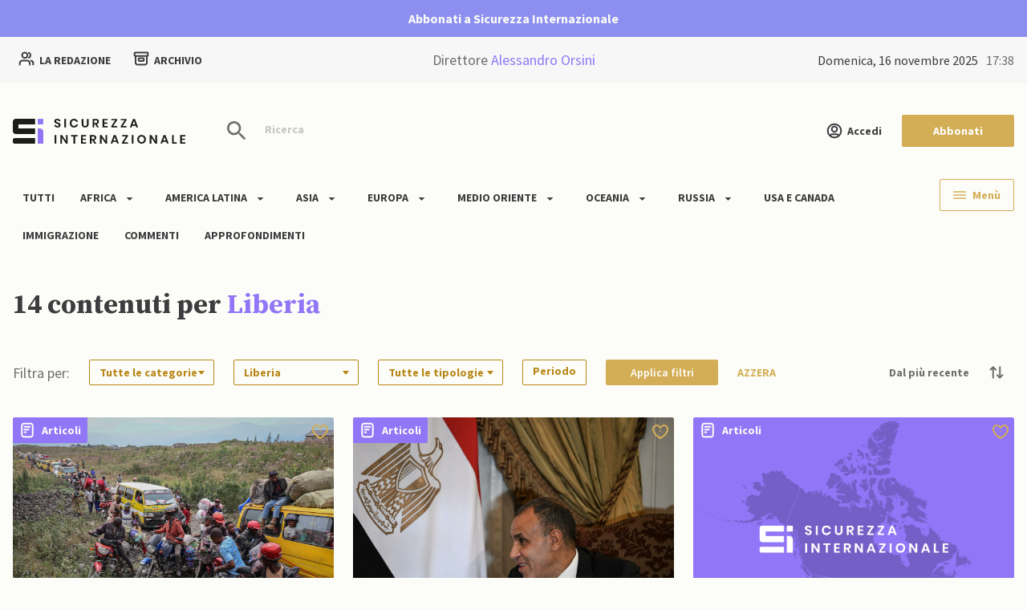

--- FILE ---
content_type: text/html; charset=UTF-8
request_url: https://www.sicurezzainternazionale.com/nazioni/liberia/
body_size: 54426
content:
<!DOCTYPE html>
<html lang="it-IT" prefix="og: https://ogp.me/ns#">

<head>
    <meta charset="UTF-8">
    <meta name="viewport" content="width=device-width, initial-scale=1.0">
    <meta http-equiv="X-UA-Compatible" content="ie=edge">
    <meta name="description" content="Il sito d&#039;informazione che dà voce a tutti gli Stati, senza discriminarli in base ai blocchi di appartenenza">

    <link rel="manifest" href="https://www.sicurezzainternazionale.com/wp-content/themes/bb-theme-child/assets/manifest.json">

    <link rel='stylesheet' id='elementor-icons-shared-0-css'
        href='/wp-content/plugins/elementor/assets/lib/font-awesome/css/fontawesome.min.css?ver=5.15.3'
        type='text/css' media='all' />
    <link rel='stylesheet' id='elementor-icons-fa-solid-css'
        href='/wp-content/plugins/elementor/assets/lib/font-awesome/css/solid.min.css?ver=5.15.3' type='text/css'
        media='all' />

    
<!-- Search Engine Optimization by Rank Math PRO - https://s.rankmath.com/home -->
<title>Liberia - Sicurezza Internazionale</title>
<meta name="robots" content="follow, index, max-snippet:-1, max-video-preview:-1, max-image-preview:large"/>
<link rel="canonical" href="https://www.sicurezzainternazionale.com/nazioni/liberia/" />
<link rel="next" href="https://www.sicurezzainternazionale.com/nazioni/liberia/page/2/" />
<meta property="og:locale" content="it_IT" />
<meta property="og:type" content="article" />
<meta property="og:title" content="Liberia - Sicurezza Internazionale" />
<meta property="og:url" content="https://www.sicurezzainternazionale.com/nazioni/liberia/" />
<meta property="og:site_name" content="Sicurezza Internazionale" />
<meta name="twitter:card" content="summary_large_image" />
<meta name="twitter:title" content="Liberia - Sicurezza Internazionale" />
<meta name="twitter:label1" content="Articoli" />
<meta name="twitter:data1" content="14" />
<script type="application/ld+json" class="rank-math-schema-pro">{"@context":"https://schema.org","@graph":[{"@type":"Organization","@id":"https://www.sicurezzainternazionale.com/#organization","name":"Sicurezza Internazionale","url":"https://www.sicurezzainternazionale.com","logo":{"@type":"ImageObject","@id":"https://www.sicurezzainternazionale.com/#logo","url":"https://support-sicint.baasbox.dev/wp-content/uploads/2022/08/Sicurezza_Internazionale_Small.svg","contentUrl":"https://support-sicint.baasbox.dev/wp-content/uploads/2022/08/Sicurezza_Internazionale_Small.svg","caption":"Sicurezza Internazionale","inLanguage":"it-IT","width":"30","height":"24"}},{"@type":"WebSite","@id":"https://www.sicurezzainternazionale.com/#website","url":"https://www.sicurezzainternazionale.com","name":"Sicurezza Internazionale","publisher":{"@id":"https://www.sicurezzainternazionale.com/#organization"},"inLanguage":"it-IT"},{"@type":"CollectionPage","@id":"https://www.sicurezzainternazionale.com/nazioni/liberia/#webpage","url":"https://www.sicurezzainternazionale.com/nazioni/liberia/","name":"Liberia - Sicurezza Internazionale","isPartOf":{"@id":"https://www.sicurezzainternazionale.com/#website"},"inLanguage":"it-IT"}]}</script>
<!-- /Rank Math WordPress SEO plugin -->

<link rel='dns-prefetch' href='//s.w.org' />
<link rel="alternate" type="application/rss+xml" title="Sicurezza Internazionale &raquo; Feed" href="https://www.sicurezzainternazionale.com/feed/" />
<link rel="alternate" type="application/rss+xml" title="Sicurezza Internazionale &raquo; Feed dei commenti" href="https://www.sicurezzainternazionale.com/comments/feed/" />
<link rel="alternate" type="application/rss+xml" title="Feed Sicurezza Internazionale &raquo; Liberia Nazione" href="https://www.sicurezzainternazionale.com/nazioni/liberia/feed/" />
<script type="text/javascript">
window._wpemojiSettings = {"baseUrl":"https:\/\/s.w.org\/images\/core\/emoji\/14.0.0\/72x72\/","ext":".png","svgUrl":"https:\/\/s.w.org\/images\/core\/emoji\/14.0.0\/svg\/","svgExt":".svg","source":{"concatemoji":"https:\/\/www.sicurezzainternazionale.com\/wp-includes\/js\/wp-emoji-release.min.js?ver=6.0.2"}};
/*! This file is auto-generated */
!function(e,a,t){var n,r,o,i=a.createElement("canvas"),p=i.getContext&&i.getContext("2d");function s(e,t){var a=String.fromCharCode,e=(p.clearRect(0,0,i.width,i.height),p.fillText(a.apply(this,e),0,0),i.toDataURL());return p.clearRect(0,0,i.width,i.height),p.fillText(a.apply(this,t),0,0),e===i.toDataURL()}function c(e){var t=a.createElement("script");t.src=e,t.defer=t.type="text/javascript",a.getElementsByTagName("head")[0].appendChild(t)}for(o=Array("flag","emoji"),t.supports={everything:!0,everythingExceptFlag:!0},r=0;r<o.length;r++)t.supports[o[r]]=function(e){if(!p||!p.fillText)return!1;switch(p.textBaseline="top",p.font="600 32px Arial",e){case"flag":return s([127987,65039,8205,9895,65039],[127987,65039,8203,9895,65039])?!1:!s([55356,56826,55356,56819],[55356,56826,8203,55356,56819])&&!s([55356,57332,56128,56423,56128,56418,56128,56421,56128,56430,56128,56423,56128,56447],[55356,57332,8203,56128,56423,8203,56128,56418,8203,56128,56421,8203,56128,56430,8203,56128,56423,8203,56128,56447]);case"emoji":return!s([129777,127995,8205,129778,127999],[129777,127995,8203,129778,127999])}return!1}(o[r]),t.supports.everything=t.supports.everything&&t.supports[o[r]],"flag"!==o[r]&&(t.supports.everythingExceptFlag=t.supports.everythingExceptFlag&&t.supports[o[r]]);t.supports.everythingExceptFlag=t.supports.everythingExceptFlag&&!t.supports.flag,t.DOMReady=!1,t.readyCallback=function(){t.DOMReady=!0},t.supports.everything||(n=function(){t.readyCallback()},a.addEventListener?(a.addEventListener("DOMContentLoaded",n,!1),e.addEventListener("load",n,!1)):(e.attachEvent("onload",n),a.attachEvent("onreadystatechange",function(){"complete"===a.readyState&&t.readyCallback()})),(e=t.source||{}).concatemoji?c(e.concatemoji):e.wpemoji&&e.twemoji&&(c(e.twemoji),c(e.wpemoji)))}(window,document,window._wpemojiSettings);
</script>
<style type="text/css">
img.wp-smiley,
img.emoji {
	display: inline !important;
	border: none !important;
	box-shadow: none !important;
	height: 1em !important;
	width: 1em !important;
	margin: 0 0.07em !important;
	vertical-align: -0.1em !important;
	background: none !important;
	padding: 0 !important;
}
</style>
	<link rel='stylesheet' id='wp-block-library-css'  href='https://www.sicurezzainternazionale.com/wp-includes/css/dist/block-library/style.min.css?ver=6.0.2' type='text/css' media='all' />
<link rel='stylesheet' id='wc-blocks-vendors-style-css'  href='https://www.sicurezzainternazionale.com/wp-content/plugins/woocommerce/packages/woocommerce-blocks/build/wc-blocks-vendors-style.css?ver=8.0.0' type='text/css' media='all' />
<link rel='stylesheet' id='wc-blocks-style-css'  href='https://www.sicurezzainternazionale.com/wp-content/plugins/woocommerce/packages/woocommerce-blocks/build/wc-blocks-style.css?ver=8.0.0' type='text/css' media='all' />
<style id='global-styles-inline-css' type='text/css'>
body{--wp--preset--color--black: #000000;--wp--preset--color--cyan-bluish-gray: #abb8c3;--wp--preset--color--white: #ffffff;--wp--preset--color--pale-pink: #f78da7;--wp--preset--color--vivid-red: #cf2e2e;--wp--preset--color--luminous-vivid-orange: #ff6900;--wp--preset--color--luminous-vivid-amber: #fcb900;--wp--preset--color--light-green-cyan: #7bdcb5;--wp--preset--color--vivid-green-cyan: #00d084;--wp--preset--color--pale-cyan-blue: #8ed1fc;--wp--preset--color--vivid-cyan-blue: #0693e3;--wp--preset--color--vivid-purple: #9b51e0;--wp--preset--gradient--vivid-cyan-blue-to-vivid-purple: linear-gradient(135deg,rgba(6,147,227,1) 0%,rgb(155,81,224) 100%);--wp--preset--gradient--light-green-cyan-to-vivid-green-cyan: linear-gradient(135deg,rgb(122,220,180) 0%,rgb(0,208,130) 100%);--wp--preset--gradient--luminous-vivid-amber-to-luminous-vivid-orange: linear-gradient(135deg,rgba(252,185,0,1) 0%,rgba(255,105,0,1) 100%);--wp--preset--gradient--luminous-vivid-orange-to-vivid-red: linear-gradient(135deg,rgba(255,105,0,1) 0%,rgb(207,46,46) 100%);--wp--preset--gradient--very-light-gray-to-cyan-bluish-gray: linear-gradient(135deg,rgb(238,238,238) 0%,rgb(169,184,195) 100%);--wp--preset--gradient--cool-to-warm-spectrum: linear-gradient(135deg,rgb(74,234,220) 0%,rgb(151,120,209) 20%,rgb(207,42,186) 40%,rgb(238,44,130) 60%,rgb(251,105,98) 80%,rgb(254,248,76) 100%);--wp--preset--gradient--blush-light-purple: linear-gradient(135deg,rgb(255,206,236) 0%,rgb(152,150,240) 100%);--wp--preset--gradient--blush-bordeaux: linear-gradient(135deg,rgb(254,205,165) 0%,rgb(254,45,45) 50%,rgb(107,0,62) 100%);--wp--preset--gradient--luminous-dusk: linear-gradient(135deg,rgb(255,203,112) 0%,rgb(199,81,192) 50%,rgb(65,88,208) 100%);--wp--preset--gradient--pale-ocean: linear-gradient(135deg,rgb(255,245,203) 0%,rgb(182,227,212) 50%,rgb(51,167,181) 100%);--wp--preset--gradient--electric-grass: linear-gradient(135deg,rgb(202,248,128) 0%,rgb(113,206,126) 100%);--wp--preset--gradient--midnight: linear-gradient(135deg,rgb(2,3,129) 0%,rgb(40,116,252) 100%);--wp--preset--duotone--dark-grayscale: url('#wp-duotone-dark-grayscale');--wp--preset--duotone--grayscale: url('#wp-duotone-grayscale');--wp--preset--duotone--purple-yellow: url('#wp-duotone-purple-yellow');--wp--preset--duotone--blue-red: url('#wp-duotone-blue-red');--wp--preset--duotone--midnight: url('#wp-duotone-midnight');--wp--preset--duotone--magenta-yellow: url('#wp-duotone-magenta-yellow');--wp--preset--duotone--purple-green: url('#wp-duotone-purple-green');--wp--preset--duotone--blue-orange: url('#wp-duotone-blue-orange');--wp--preset--font-size--small: 13px;--wp--preset--font-size--medium: 20px;--wp--preset--font-size--large: 36px;--wp--preset--font-size--x-large: 42px;}.has-black-color{color: var(--wp--preset--color--black) !important;}.has-cyan-bluish-gray-color{color: var(--wp--preset--color--cyan-bluish-gray) !important;}.has-white-color{color: var(--wp--preset--color--white) !important;}.has-pale-pink-color{color: var(--wp--preset--color--pale-pink) !important;}.has-vivid-red-color{color: var(--wp--preset--color--vivid-red) !important;}.has-luminous-vivid-orange-color{color: var(--wp--preset--color--luminous-vivid-orange) !important;}.has-luminous-vivid-amber-color{color: var(--wp--preset--color--luminous-vivid-amber) !important;}.has-light-green-cyan-color{color: var(--wp--preset--color--light-green-cyan) !important;}.has-vivid-green-cyan-color{color: var(--wp--preset--color--vivid-green-cyan) !important;}.has-pale-cyan-blue-color{color: var(--wp--preset--color--pale-cyan-blue) !important;}.has-vivid-cyan-blue-color{color: var(--wp--preset--color--vivid-cyan-blue) !important;}.has-vivid-purple-color{color: var(--wp--preset--color--vivid-purple) !important;}.has-black-background-color{background-color: var(--wp--preset--color--black) !important;}.has-cyan-bluish-gray-background-color{background-color: var(--wp--preset--color--cyan-bluish-gray) !important;}.has-white-background-color{background-color: var(--wp--preset--color--white) !important;}.has-pale-pink-background-color{background-color: var(--wp--preset--color--pale-pink) !important;}.has-vivid-red-background-color{background-color: var(--wp--preset--color--vivid-red) !important;}.has-luminous-vivid-orange-background-color{background-color: var(--wp--preset--color--luminous-vivid-orange) !important;}.has-luminous-vivid-amber-background-color{background-color: var(--wp--preset--color--luminous-vivid-amber) !important;}.has-light-green-cyan-background-color{background-color: var(--wp--preset--color--light-green-cyan) !important;}.has-vivid-green-cyan-background-color{background-color: var(--wp--preset--color--vivid-green-cyan) !important;}.has-pale-cyan-blue-background-color{background-color: var(--wp--preset--color--pale-cyan-blue) !important;}.has-vivid-cyan-blue-background-color{background-color: var(--wp--preset--color--vivid-cyan-blue) !important;}.has-vivid-purple-background-color{background-color: var(--wp--preset--color--vivid-purple) !important;}.has-black-border-color{border-color: var(--wp--preset--color--black) !important;}.has-cyan-bluish-gray-border-color{border-color: var(--wp--preset--color--cyan-bluish-gray) !important;}.has-white-border-color{border-color: var(--wp--preset--color--white) !important;}.has-pale-pink-border-color{border-color: var(--wp--preset--color--pale-pink) !important;}.has-vivid-red-border-color{border-color: var(--wp--preset--color--vivid-red) !important;}.has-luminous-vivid-orange-border-color{border-color: var(--wp--preset--color--luminous-vivid-orange) !important;}.has-luminous-vivid-amber-border-color{border-color: var(--wp--preset--color--luminous-vivid-amber) !important;}.has-light-green-cyan-border-color{border-color: var(--wp--preset--color--light-green-cyan) !important;}.has-vivid-green-cyan-border-color{border-color: var(--wp--preset--color--vivid-green-cyan) !important;}.has-pale-cyan-blue-border-color{border-color: var(--wp--preset--color--pale-cyan-blue) !important;}.has-vivid-cyan-blue-border-color{border-color: var(--wp--preset--color--vivid-cyan-blue) !important;}.has-vivid-purple-border-color{border-color: var(--wp--preset--color--vivid-purple) !important;}.has-vivid-cyan-blue-to-vivid-purple-gradient-background{background: var(--wp--preset--gradient--vivid-cyan-blue-to-vivid-purple) !important;}.has-light-green-cyan-to-vivid-green-cyan-gradient-background{background: var(--wp--preset--gradient--light-green-cyan-to-vivid-green-cyan) !important;}.has-luminous-vivid-amber-to-luminous-vivid-orange-gradient-background{background: var(--wp--preset--gradient--luminous-vivid-amber-to-luminous-vivid-orange) !important;}.has-luminous-vivid-orange-to-vivid-red-gradient-background{background: var(--wp--preset--gradient--luminous-vivid-orange-to-vivid-red) !important;}.has-very-light-gray-to-cyan-bluish-gray-gradient-background{background: var(--wp--preset--gradient--very-light-gray-to-cyan-bluish-gray) !important;}.has-cool-to-warm-spectrum-gradient-background{background: var(--wp--preset--gradient--cool-to-warm-spectrum) !important;}.has-blush-light-purple-gradient-background{background: var(--wp--preset--gradient--blush-light-purple) !important;}.has-blush-bordeaux-gradient-background{background: var(--wp--preset--gradient--blush-bordeaux) !important;}.has-luminous-dusk-gradient-background{background: var(--wp--preset--gradient--luminous-dusk) !important;}.has-pale-ocean-gradient-background{background: var(--wp--preset--gradient--pale-ocean) !important;}.has-electric-grass-gradient-background{background: var(--wp--preset--gradient--electric-grass) !important;}.has-midnight-gradient-background{background: var(--wp--preset--gradient--midnight) !important;}.has-small-font-size{font-size: var(--wp--preset--font-size--small) !important;}.has-medium-font-size{font-size: var(--wp--preset--font-size--medium) !important;}.has-large-font-size{font-size: var(--wp--preset--font-size--large) !important;}.has-x-large-font-size{font-size: var(--wp--preset--font-size--x-large) !important;}
</style>
<link rel='stylesheet' id='contact-form-7-css'  href='https://www.sicurezzainternazionale.com/wp-content/plugins/contact-form-7/includes/css/styles.css?ver=5.6.1' type='text/css' media='all' />
<link rel='stylesheet' id='duir-d-soul-css'  href='https://www.sicurezzainternazionale.com/wp-content/plugins/duir-d-soul-1.0.7/public/css/bb-wiki-public.css?ver=1.0.7' type='text/css' media='all' />
<link rel='stylesheet' id='woocommerce-layout-css'  href='https://www.sicurezzainternazionale.com/wp-content/plugins/woocommerce/assets/css/woocommerce-layout.css?ver=6.8.0' type='text/css' media='all' />
<link rel='stylesheet' id='woocommerce-smallscreen-css'  href='https://www.sicurezzainternazionale.com/wp-content/plugins/woocommerce/assets/css/woocommerce-smallscreen.css?ver=6.8.0' type='text/css' media='only screen and (max-width: 768px)' />
<link rel='stylesheet' id='woocommerce-general-css'  href='https://www.sicurezzainternazionale.com/wp-content/plugins/woocommerce/assets/css/woocommerce.css?ver=6.8.0' type='text/css' media='all' />
<style id='woocommerce-inline-inline-css' type='text/css'>
.woocommerce form .form-row .required { visibility: visible; }
</style>
<link rel='stylesheet' id='wpcf7-redirect-script-frontend-css'  href='https://www.sicurezzainternazionale.com/wp-content/plugins/wpcf7-redirect/build/css/wpcf7-redirect-frontend.min.css?ver=6.0.2' type='text/css' media='all' />
<link rel='stylesheet' id='wc-gateway-ppec-frontend-css'  href='https://www.sicurezzainternazionale.com/wp-content/plugins/woocommerce-gateway-paypal-express-checkout/assets/css/wc-gateway-ppec-frontend.css?ver=2.1.3' type='text/css' media='all' />
<link rel='stylesheet' id='wc-memberships-frontend-css'  href='https://www.sicurezzainternazionale.com/wp-content/plugins/woocommerce-memberships/assets/css/frontend/wc-memberships-frontend.min.css?ver=1.22.3' type='text/css' media='all' />
<link rel='stylesheet' id='my-style-css'  href='https://www.sicurezzainternazionale.com/wp-content/themes/bb-theme-child/style.css?ver=5.4' type='text/css' media='all' />
<link rel='stylesheet' id='woo-style-css'  href='https://www.sicurezzainternazionale.com/wp-content/themes/bb-theme-child/stylewoocommerce.css?ver=5.0' type='text/css' media='all' />
<link rel='stylesheet' id='animations-style-css'  href='https://www.sicurezzainternazionale.com/wp-content/themes/bb-theme-child/styleanimations.css?ver=5.0' type='text/css' media='all' />
<link rel='stylesheet' id='bb-multiple-select-css-css'  href='https://www.sicurezzainternazionale.com/wp-content/themes/bb-theme/assets/css/multiple-select.min.css?ver=6.0.2' type='text/css' media='all' />
<link rel='stylesheet' id='bb-flatpickr-css-css'  href='https://www.sicurezzainternazionale.com/wp-content/themes/bb-theme/assets/css/flatpickr.min.css?ver=6.0.2' type='text/css' media='all' />
<link rel='stylesheet' id='bb-swiper-bundle-css-css'  href='https://www.sicurezzainternazionale.com/wp-content/themes/bb-theme/assets/css/swiper-bundle.min.css?ver=6.0.2' type='text/css' media='all' />
<link rel='stylesheet' id='bb-locomotive-scroll-css-css'  href='https://www.sicurezzainternazionale.com/wp-content/themes/bb-theme/assets/css/locomotive-scroll.css?ver=6.0.2' type='text/css' media='all' />
<link rel='stylesheet' id='bb-style-animation-css-css'  href='https://www.sicurezzainternazionale.com/wp-content/themes/bb-theme/assets/css/animation.css?ver=3.0' type='text/css' media='all' />
<link rel='stylesheet' id='bb-style-default-css-css'  href='https://www.sicurezzainternazionale.com/wp-content/themes/bb-theme/style.css?ver=3.0' type='text/css' media='all' />
<script type='text/javascript' src='https://www.sicurezzainternazionale.com/wp-includes/js/jquery/jquery.min.js?ver=3.6.0' id='jquery-core-js'></script>
<script type='text/javascript' src='https://www.sicurezzainternazionale.com/wp-includes/js/jquery/jquery-migrate.min.js?ver=3.3.2' id='jquery-migrate-js'></script>
<script type='text/javascript' src='https://www.sicurezzainternazionale.com/wp-content/plugins/duir-d-soul-1.0.7/public/js/bb-wiki-public.js?ver=1.0.7' id='duir-d-soul-js'></script>
<link rel="https://api.w.org/" href="https://www.sicurezzainternazionale.com/wp-json/" /><link rel="alternate" type="application/json" href="https://www.sicurezzainternazionale.com/wp-json/wp/v2/nazioni/2217" /><link rel="EditURI" type="application/rsd+xml" title="RSD" href="https://www.sicurezzainternazionale.com/xmlrpc.php?rsd" />
<link rel="wlwmanifest" type="application/wlwmanifest+xml" href="https://www.sicurezzainternazionale.com/wp-includes/wlwmanifest.xml" /> 
<meta name="generator" content="WordPress 6.0.2" />
<!-- HFCM by 99 Robots - Snippet # 1: Cookie Bar -->
<script type="text/javascript" src="https://cdn.jsdelivr.net/npm/cookie-bar/cookiebar-latest.min.js?forceLang=it&customize=1&tracking=1&thirdparty=1&always=1&showNoConsent=1&showPolicyLink=1&remember=30&privacyPage=https%3A%2F%2Fwww.sicurezzainternazionale.com%2Fprivacy-e-cookie-policy"></script>
<!-- /end HFCM by 99 Robots -->
	<noscript><style>.woocommerce-product-gallery{ opacity: 1 !important; }</style></noscript>
	<link rel="icon" href="https://www.sicurezzainternazionale.com/wp-content/uploads/2022/08/Group-938.svg" sizes="32x32" />
<link rel="icon" href="https://www.sicurezzainternazionale.com/wp-content/uploads/2022/08/Group-938.svg" sizes="192x192" />
<link rel="apple-touch-icon" href="https://www.sicurezzainternazionale.com/wp-content/uploads/2022/08/Group-938.svg" />
<meta name="msapplication-TileImage" content="https://www.sicurezzainternazionale.com/wp-content/uploads/2022/08/Group-938.svg" />

</head>

<body class="archive tax-nazioni term-liberia term-2217 theme-bb-theme woocommerce-no-js elementor-default elementor-kit-7">


    <section class="bb-header-menu">
        <svg width="24" height="24" viewBox="0 0 24 24" xmlns="http://www.w3.org/2000/svg" data-name="Icon/Close"
            class="menu-toggle__close">
            <path fill-rule="evenodd" clip-rule="evenodd"
                d="M22 3.76101L20.239 2L12 10.2075L3.76101 2L2 3.76101L10.2075 12L2 20.239L3.76101 22L12 13.7925L20.239 22L22 20.239L13.7925 12L22 3.76101Z"
                fill="#161B1C" />
        </svg>
        <a href="https://www.sicurezzainternazionale.com/wp-admin//nav-menus.php">Add menu</a>    </section>
                <section class="bb-header-banner">
                <div class="container">
                    <h3 class="mb-0"><a title="Abbonati a Sicurezza Internazionale" href="https://www.sicurezzainternazionale.com/abbonamenti/" class="mb-0">Abbonati a Sicurezza Internazionale</a></h3>
                </div>
            </section>
            <section class="bb-header-actions">
        <div class="container">
            <div class="d-grid">
                <div class="col">
                    <a class="me-4 btn btn-icon btn-icon-right" href="/redazione" title="Redazione">
                        <svg width="20" height="18" viewBox="0 0 20 18" fill="none" xmlns="http://www.w3.org/2000/svg">
                            <path d="M18.3333 16.5V14.8333C18.3333 13.2801 17.271 11.9751 15.8333 11.605M12.9166 1.7423C14.1382 2.23679 15 3.43443 15 4.83333C15 6.23224 14.1382 7.42988 12.9166 7.92437M14.1666 16.5C14.1666 14.9469 14.1666 14.1703 13.9129 13.5577C13.5746 12.741 12.9257 12.092 12.1089 11.7537C11.4963 11.5 10.7198 11.5 9.16663 11.5H6.66663C5.11349 11.5 4.33692 11.5 3.72435 11.7537C2.90759 12.092 2.25867 12.741 1.92036 13.5577C1.66663 14.1703 1.66663 14.9469 1.66663 16.5M11.25 4.83333C11.25 6.67428 9.75758 8.16667 7.91663 8.16667C6.07568 8.16667 4.58329 6.67428 4.58329 4.83333C4.58329 2.99238 6.07568 1.5 7.91663 1.5C9.75758 1.5 11.25 2.99238 11.25 4.83333Z"
                                stroke="#3B3D3E" stroke-width="2" stroke-linecap="round" stroke-linejoin="round" />
                        </svg>
                        La redazione
                    </a>
                    <a class="btn btn-icon btn-icon-right" href="/ricerca" title="Ricerca">
                        <svg width="20" height="20" viewBox="0 0 20 20" fill="none" xmlns="http://www.w3.org/2000/svg">
                            <path d="M17.0834 6.66667V13.5C17.0834 14.9001 17.0834 15.6002 16.8109 16.135C16.5712 16.6054 16.1887 16.9878 15.7183 17.2275C15.1836 17.5 14.4835 17.5 13.0834 17.5H6.91669C5.51656 17.5 4.81649 17.5 4.28171 17.2275C3.81131 16.9878 3.42885 16.6054 3.18917 16.135C2.91669 15.6002 2.91669 14.9001 2.91669 13.5V6.66667M3.00002 2.5H17C17.4667 2.5 17.7001 2.5 17.8783 2.59083C18.0351 2.67072 18.1626 2.79821 18.2425 2.95501C18.3334 3.13327 18.3334 3.36662 18.3334 3.83333V5.33333C18.3334 5.80004 18.3334 6.0334 18.2425 6.21166C18.1626 6.36846 18.0351 6.49594 17.8783 6.57584C17.7001 6.66667 17.4667 6.66667 17 6.66667H3.00002C2.53331 6.66667 2.29995 6.66667 2.12169 6.57584C1.96489 6.49594 1.83741 6.36846 1.75751 6.21166C1.66669 6.0334 1.66669 5.80004 1.66669 5.33333V3.83333C1.66669 3.36662 1.66669 3.13327 1.75751 2.95501C1.83741 2.79821 1.96489 2.67072 2.12169 2.59083C2.29995 2.5 2.53331 2.5 3.00002 2.5ZM8.00002 9.58333H12C12.4667 9.58333 12.7001 9.58333 12.8783 9.67416C13.0351 9.75406 13.1626 9.88154 13.2425 10.0383C13.3334 10.2166 13.3334 10.45 13.3334 10.9167V11.5833C13.3334 12.05 13.3334 12.2834 13.2425 12.4617C13.1626 12.6185 13.0351 12.7459 12.8783 12.8258C12.7001 12.9167 12.4667 12.9167 12 12.9167H8.00002C7.53331 12.9167 7.29996 12.9167 7.1217 12.8258C6.96489 12.7459 6.83741 12.6185 6.75752 12.4617C6.66669 12.2834 6.66669 12.05 6.66669 11.5833V10.9167C6.66669 10.45 6.66669 10.2166 6.75752 10.0383C6.83741 9.88154 6.96489 9.75406 7.1217 9.67416C7.29996 9.58333 7.53331 9.58333 8.00002 9.58333Z"
                                stroke="#3B3D3E" stroke-width="2" stroke-linecap="round" stroke-linejoin="round" />
                        </svg>
                        Archivio
                    </a>
                </div>
                <div class="col d-none d-md-block text-center"><a style="color: #6C6E6E;" href="https://www.sicurezzainternazionale.com/redattore/alessandro-orsini/">Direttore <span style="color: #9177F7;">Alessandro Orsini</span></a></div>
                <div class="col date">
                    domenica, 16 Novembre 2025<span id="clock"></span>
                </div>
            </div>
        </div>
    </section>
    <header class="bb-header">
        <div class="container">
            <div class="bb-header-section row">
                <div class="mobile-search headerSearchToggle">
                    <svg width="32" height="32" viewBox="0 0 32 32" fill="none" xmlns="http://www.w3.org/2000/svg">
                        <path fill-rule="evenodd" clip-rule="evenodd"
                            d="M20.6667 18.6667H19.6133L19.24 18.3067C20.5467 16.7867 21.3333 14.8133 21.3333 12.6667C21.3333 7.88 17.4533 4 12.6667 4C7.88 4 4 7.88 4 12.6667C4 17.4533 7.88 21.3333 12.6667 21.3333C14.8133 21.3333 16.7867 20.5467 18.3067 19.24L18.6667 19.6133V20.6667L25.3333 27.32L27.32 25.3333L20.6667 18.6667ZM12.6667 18.6667C9.34667 18.6667 6.66667 15.9867 6.66667 12.6667C6.66667 9.34667 9.34667 6.66667 12.6667 6.66667C15.9867 6.66667 18.6667 9.34667 18.6667 12.6667C18.6667 15.9867 15.9867 18.6667 12.6667 18.6667Z"
                            fill="#6C6E6E" />
                        <mask id="mask0_3009_20014" style="mask-type:alpha" maskUnits="userSpaceOnUse" x="4" y="4"
                            width="24" height="24">
                            <path fill-rule="evenodd" clip-rule="evenodd"
                                d="M20.6667 18.6667H19.6133L19.24 18.3067C20.5467 16.7867 21.3333 14.8133 21.3333 12.6667C21.3333 7.88 17.4533 4 12.6667 4C7.88 4 4 7.88 4 12.6667C4 17.4533 7.88 21.3333 12.6667 21.3333C14.8133 21.3333 16.7867 20.5467 18.3067 19.24L18.6667 19.6133V20.6667L25.3333 27.32L27.32 25.3333L20.6667 18.6667ZM12.6667 18.6667C9.34667 18.6667 6.66667 15.9867 6.66667 12.6667C6.66667 9.34667 9.34667 6.66667 12.6667 6.66667C15.9867 6.66667 18.6667 9.34667 18.6667 12.6667C18.6667 15.9867 15.9867 18.6667 12.6667 18.6667Z"
                                fill="white" />
                        </mask>
                        <g mask="url(#mask0_3009_20014)">
                        </g>
                    </svg>
                </div>
                <div class="logo col-12 col-md-6 col-xl-3">
                    <a class="navbar-brand" href="https://www.sicurezzainternazionale.com" title="Home">
                                                    <img src="https://www.sicurezzainternazionale.com/wp-content/uploads/2022/08/Sicurezza_Internazionale_Black.svg" alt="logo sito"
                                style="max-height: 43px;" class="bb-header-logo-mobile">
                                                                            <img src="https://www.sicurezzainternazionale.com/wp-content/uploads/2022/08/Sicurezza_Internazionale_Black.svg" alt="logo sito"
                                style="max-height: 43px;" class="bb-header-logo-desktop">
                                            </a>
                </div>
                <div class="search col-12 col-md-12 col-xl-6">
                    <div class="button headerSearchToggle">
                        <svg width="32" height="32" viewBox="0 0 32 32" fill="none" xmlns="http://www.w3.org/2000/svg">
                            <path fill-rule="evenodd" clip-rule="evenodd"
                                d="M20.6667 18.6667H19.6133L19.24 18.3067C20.5467 16.7867 21.3333 14.8133 21.3333 12.6667C21.3333 7.88 17.4533 4 12.6667 4C7.88 4 4 7.88 4 12.6667C4 17.4533 7.88 21.3333 12.6667 21.3333C14.8133 21.3333 16.7867 20.5467 18.3067 19.24L18.6667 19.6133V20.6667L25.3333 27.32L27.32 25.3333L20.6667 18.6667ZM12.6667 18.6667C9.34667 18.6667 6.66667 15.9867 6.66667 12.6667C6.66667 9.34667 9.34667 6.66667 12.6667 6.66667C15.9867 6.66667 18.6667 9.34667 18.6667 12.6667C18.6667 15.9867 15.9867 18.6667 12.6667 18.6667Z"
                                fill="#6C6E6E" />
                            <mask id="mask0_3009_20014" style="mask-type:alpha" maskUnits="userSpaceOnUse" x="4" y="4"
                                width="24" height="24">
                                <path fill-rule="evenodd" clip-rule="evenodd"
                                    d="M20.6667 18.6667H19.6133L19.24 18.3067C20.5467 16.7867 21.3333 14.8133 21.3333 12.6667C21.3333 7.88 17.4533 4 12.6667 4C7.88 4 4 7.88 4 12.6667C4 17.4533 7.88 21.3333 12.6667 21.3333C14.8133 21.3333 16.7867 20.5467 18.3067 19.24L18.6667 19.6133V20.6667L25.3333 27.32L27.32 25.3333L20.6667 18.6667ZM12.6667 18.6667C9.34667 18.6667 6.66667 15.9867 6.66667 12.6667C6.66667 9.34667 9.34667 6.66667 12.6667 6.66667C15.9867 6.66667 18.6667 9.34667 18.6667 12.6667C18.6667 15.9867 15.9867 18.6667 12.6667 18.6667Z"
                                    fill="white" />
                            </mask>
                            <g mask="url(#mask0_3009_20014)">
                            </g>
                        </svg>
                        Ricerca
                    </div>

                        <div class="search-box">
        <div class="container">
            <div class="si-search-filter">
                <div class="header-mobile">
                    <div class="filters-icon">
                        <div class="button">Filtri
                            <svg width="16" height="16" viewBox="0 0 16 16" fill="none" xmlns="http://www.w3.org/2000/svg">
                                <path d="M4 8H12M2 4H14M6 12H10" stroke="#6C6E6E" stroke-width="2" stroke-linecap="round" stroke-linejoin="round"></path>
                            </svg>
                        </div>
                    </div>

                    <div class="filters-close">
                        <svg class="me-0" width="32" height="32" viewBox="0 0 32 32" fill="none" xmlns="http://www.w3.org/2000/svg">
                            <path d="M24 8L8 24M8 8L24 24" stroke="#3B3D3E" stroke-width="3" stroke-linecap="round" stroke-linejoin="round"></path>
                        </svg>
                    </div>
                </div>
                <form id="formHeader" action="" >
                     <div class="text-icon">
                        <input type="text" id="textHeader" name="text" onkeyup="fetch()" placeholder="Prova con Immigrazione..." value=""></input>
                        <input type="submit" class="hidden-button" value="Cerca">
                        <div id="datafetch">Inserisci almeno 3 caratteri</div>
                    </div>
                    <div class="filters">
                        <h3 class="mb-0">Filtra per:</h3>
                                                <div class="select">
                                                        <select placeholder="Tutte le categorie"  multiple="multiple" class="multiple-select" name="category[]" id="categoryHeader">
                                <option value="45">Africa</option><option value="17">America Latina</option><option value="2278">Approfondimenti</option><option value="12">Asia</option><option value="1018">Commenti</option><option value="7">Europa</option><option value="22">Immigrazione</option><option value="70">Medio Oriente</option><option value="21">Oceania</option><option value="43">Russia</option><option value="1">Uncategorized</option><option value="56">USA e Canada</option>                            </select>
                        </div>
                                                <div class="select">
                            <select placeholder="Tutte le nazioni"  multiple="multiple" class="multiple-select" name="nation[]" id="nationHeader">
                                <option value="78">Afghanistan</option><option value="312">Albania</option><option value="98">Algeria</option><option value="113">Angola</option><option value="106">Arabia Saudita</option><option value="13">Argentina</option><option value="131">Armenia</option><option value="18">Australia</option><option value="887">Austria</option><option value="132">Azerbaigian</option><option value="1084">Bahamas</option><option value="790">Bahrein</option><option value="399">Balcani</option><option value="928">Bangladesh</option><option value="339">Belgio</option><option value="65">Benin</option><option value="134">Bielorussia</option><option value="14">Bolivia</option><option value="64">Bosnia-Erzegovina</option><option value="2273">Botswana</option><option value="15">Brasile</option><option value="202">Brunei</option><option value="654">Bruxelles</option><option value="347">Bulgaria</option><option value="76">Burkina Faso</option><option value="145">Burundi</option><option value="203">Cambogia</option><option value="1452">Camerun</option><option value="1754">Capo Verde</option><option value="97">Cecenia</option><option value="419">Ciad</option><option value="16">Cile</option><option value="150">Cina</option><option value="3">Cipro</option><option value="273">Colombia</option><option value="1530">Comore</option><option value="142">Corea del Nord</option><option value="143">Corea del Sud</option><option value="268">Costa d'Avorio</option><option value="408">Costa Rica</option><option value="400">Croazia</option><option value="388">Cuba</option><option value="2270">Daghestan</option><option value="105">Danimarca</option><option value="170">Ecuador</option><option value="96">Egitto</option><option value="414">El Salvador</option><option value="269">Emirati Arabi Uniti</option><option value="412">Eritrea</option><option value="104">Estonia</option><option value="1055">Eswatini</option><option value="305">Etiopia</option><option value="204">Filippine</option><option value="58">Finlandia</option><option value="5">Francia</option><option value="1131">Gabon</option><option value="262">Georgia</option><option value="6">Germania</option><option value="838">Ghana</option><option value="1059">Giamaica</option><option value="8">Giappone</option><option value="372">Gibuti</option><option value="694">Giordania</option><option value="265">Grecia</option><option value="2279">Groenlandia</option><option value="418">Guatemala</option><option value="296">Guinea</option><option value="2277">Guinea Equatoriale</option><option value="411">Guinea-Bissau</option><option value="2264">Guyana</option><option value="612">Haiti</option><option value="379">Honduras</option><option value="2268">Hong Kong</option><option value="9">India</option><option value="11">Indonesia</option><option value="10">Iran</option><option value="109">Iraq</option><option value="1118">Irlanda</option><option value="1375">Islanda</option><option value="1609">Isole Salomone</option><option value="123">Israele</option><option value="4">Italia</option><option value="182">Kazakistan</option><option value="413">Kenya</option><option value="99">Kirghizistan</option><option value="72">Kosovo</option><option value="791">Kuwait</option><option value="205">Laos</option><option value="355">Lettonia</option><option value="212">Libano</option><option value="2217">Liberia</option><option value="69">Libia</option><option value="95">Lituania</option><option value="333">Macedonia del Nord</option><option value="1242">Madagascar</option><option value="1143">Malawi</option><option value="2255">Maldive</option><option value="886">Malesia</option><option value="50">Mali</option><option value="378">Malta</option><option value="164">Marocco</option><option value="565">Mauritania</option><option value="2274">Mauritius</option><option value="19">Melanesia</option><option value="276">Messico</option><option value="20">Micronesia</option><option value="91">Moldavia</option><option value="464">Mongolia</option><option value="348">Montenegro</option><option value="101">Mozambico</option><option value="206">Myanmar</option><option value="410">Namibia</option><option value="2265">Naruru</option><option value="59">NATO</option><option value="2266">Nauru</option><option value="2271">Nepal</option><option value="286">Nicaragua</option><option value="67">Niger</option><option value="46">Nigeria</option><option value="88">Norvegia</option><option value="2269">Nuova Caledonia</option><option value="297">Nuova Zelanda</option><option value="244">Oman</option><option value="588">Paesi Bassi</option><option value="224">Pakistan</option><option value="125">Palestina</option><option value="409">Panama</option><option value="1391">Papua Nuova Guinea</option><option value="368">Paraguay</option><option value="332">Perù</option><option value="357">Polonia</option><option value="271">Portogallo</option><option value="197">Qatar</option><option value="162">Regno Unito</option><option value="261">Repubblica Ceca</option><option value="229">Repubblica Centrafricana</option><option value="163">Repubblica del Congo</option><option value="880">Repubblica Dem. del Congo</option><option value="350">Repubblica Dominicana</option><option value="2252">Repubbliche Baltiche</option><option value="89">Romania</option><option value="272">Ruanda</option><option value="111">Russia</option><option value="850">São Tomé e Príncipe</option><option value="415">Senegal</option><option value="73">Serbia</option><option value="1552">Sierra Leone</option><option value="895">Singapore</option><option value="114">Siria</option><option value="1073">Slovacchia</option><option value="1117">Slovenia</option><option value="129">Somalia</option><option value="177">Spagna</option><option value="169">Sri Lanka</option><option value="267">Stati Uniti</option><option value="222">Sud Sudan</option><option value="270">Sudafrica</option><option value="160">Sudan</option><option value="369">Suriname</option><option value="60">Svezia</option><option value="545">Svizzera</option><option value="100">Tagikistan</option><option value="848">Taiwan</option><option value="266">Tanzania</option><option value="121">Thailandia</option><option value="1799">Timor Est</option><option value="183">Togo</option><option value="1676">Tonga</option><option value="2276">Trinidad e Tobago</option><option value="381">Tunisia</option><option value="71">Turchia</option><option value="890">Turkmenistan</option><option value="2267">Tuvalu</option><option value="44">Ucraina</option><option value="769">Uganda</option><option value="116">Ungheria</option><option value="370">Uruguay</option><option value="282">Uzbekistan</option><option value="138">Venezuela</option><option value="208">Vietnam</option><option value="242">Yemen</option><option value="781">Zambia</option><option value="334">Zimbabwe</option>                            </select>
                        </div>
                                                <div class="select">
                            <select placeholder="Tutte le tipologie"  multiple="multiple" class="multiple-select" name="type[]" id="typeHeader">
                                <option value="post">Articolo</option>
                                <option value="podcast">Podcast</option>
                                <option value="comment">Commento</option>
                                <option value="deepening">Approfondimento</option>
                                <option value="video">Video</option>
                            </select>
                        </div>
                                                <div class="selectCustom">
                            <div class="button">Periodo</div>
                            <div class="content">
                                <label >
                                    <input  checked  type="radio" name="data" value="sempre">Da sempre (tutti)<br>
                                </label>
                                <label class="dataPickerLabel">
                                    <input  type="radio" name="data" value="data">Scegli periodo
                                    <div class="dataPicker">
                                        <div id="dataPickerFrom">
                                            <label for="data-start">Da</label>
                                            <input placeholder="dd-mm-yyyy"   disabled  type="date"  name="data-start" value="" min="2000-01-01" max="2040-12-31">
                                        </div>
                                        <div id="dataPickerTo">
                                            <label for="data-end">a</label>
                                            <input placeholder="dd-mm-yyyy"  disabled  type="date"  name="data-end" value="" min="2000-01-01" max="2040-12-31">
                                        </div>
                                        <small class="dataPickerError">
                                            <svg width="14" height="14" viewBox="0 0 14 14" fill="none" xmlns="http://www.w3.org/2000/svg">
                                                <path fill-rule="evenodd" clip-rule="evenodd" d="M6.41699 4.66663C6.41699 4.34463 6.67833 4.08329 7.00033 4.08329C7.32233 4.08329 7.58366 4.34463 7.58366 4.66663C7.58366 4.98863 7.32233 5.24996 7.00033 5.24996C6.67833 5.24996 6.41699 4.98863 6.41699 4.66663ZM6.41699 6.41663C6.41699 6.09463 6.67833 5.83329 7.00033 5.83329C7.32233 5.83329 7.58366 6.09463 7.58366 6.41663V9.33329C7.58366 9.65529 7.32233 9.91663 7.00033 9.91663C6.67833 9.91663 6.41699 9.65529 6.41699 9.33329V6.41663ZM7.00032 11.6666C4.42724 11.6666 2.33366 9.57304 2.33366 6.99996C2.33366 4.42688 4.42724 2.33329 7.00032 2.33329C9.57341 2.33329 11.667 4.42688 11.667 6.99996C11.667 9.57304 9.57341 11.6666 7.00032 11.6666ZM7.00033 1.16663C3.77858 1.16663 1.16699 3.77821 1.16699 6.99996C1.16699 10.2217 3.77858 12.8333 7.00033 12.8333C10.2215 12.8333 12.8337 10.2217 12.8337 6.99996C12.8337 3.77821 10.2215 1.16663 7.00033 1.16663Z" fill="#FF4949"/>
                                                <mask id="mask0_824_1070" style="mask-type:alpha" maskUnits="userSpaceOnUse" x="1" y="1" width="12" height="12">
                                                    <path fill-rule="evenodd" clip-rule="evenodd" d="M6.41699 4.66663C6.41699 4.34463 6.67833 4.08329 7.00033 4.08329C7.32233 4.08329 7.58366 4.34463 7.58366 4.66663C7.58366 4.98863 7.32233 5.24996 7.00033 5.24996C6.67833 5.24996 6.41699 4.98863 6.41699 4.66663ZM6.41699 6.41663C6.41699 6.09463 6.67833 5.83329 7.00033 5.83329C7.32233 5.83329 7.58366 6.09463 7.58366 6.41663V9.33329C7.58366 9.65529 7.32233 9.91663 7.00033 9.91663C6.67833 9.91663 6.41699 9.65529 6.41699 9.33329V6.41663ZM7.00032 11.6666C4.42724 11.6666 2.33366 9.57304 2.33366 6.99996C2.33366 4.42688 4.42724 2.33329 7.00032 2.33329C9.57341 2.33329 11.667 4.42688 11.667 6.99996C11.667 9.57304 9.57341 11.6666 7.00032 11.6666ZM7.00033 1.16663C3.77858 1.16663 1.16699 3.77821 1.16699 6.99996C1.16699 10.2217 3.77858 12.8333 7.00033 12.8333C10.2215 12.8333 12.8337 10.2217 12.8337 6.99996C12.8337 3.77821 10.2215 1.16663 7.00033 1.16663Z" fill="white"/>
                                                </mask>
                                                <g mask="url(#mask0_824_1070)">
                                                </g>
                                            </svg>
                                            Seleziona entrambe le date
                                        </small>
                                        <small class="selectCustomError">
                                            <svg width="14" height="14" viewBox="0 0 14 14" fill="none" xmlns="http://www.w3.org/2000/svg">
                                                <path fill-rule="evenodd" clip-rule="evenodd" d="M6.41699 4.66663C6.41699 4.34463 6.67833 4.08329 7.00033 4.08329C7.32233 4.08329 7.58366 4.34463 7.58366 4.66663C7.58366 4.98863 7.32233 5.24996 7.00033 5.24996C6.67833 5.24996 6.41699 4.98863 6.41699 4.66663ZM6.41699 6.41663C6.41699 6.09463 6.67833 5.83329 7.00033 5.83329C7.32233 5.83329 7.58366 6.09463 7.58366 6.41663V9.33329C7.58366 9.65529 7.32233 9.91663 7.00033 9.91663C6.67833 9.91663 6.41699 9.65529 6.41699 9.33329V6.41663ZM7.00032 11.6666C4.42724 11.6666 2.33366 9.57304 2.33366 6.99996C2.33366 4.42688 4.42724 2.33329 7.00032 2.33329C9.57341 2.33329 11.667 4.42688 11.667 6.99996C11.667 9.57304 9.57341 11.6666 7.00032 11.6666ZM7.00033 1.16663C3.77858 1.16663 1.16699 3.77821 1.16699 6.99996C1.16699 10.2217 3.77858 12.8333 7.00033 12.8333C10.2215 12.8333 12.8337 10.2217 12.8337 6.99996C12.8337 3.77821 10.2215 1.16663 7.00033 1.16663Z" fill="#FF4949"/>
                                                <mask id="mask0_824_1070" style="mask-type:alpha" maskUnits="userSpaceOnUse" x="1" y="1" width="12" height="12">
                                                    <path fill-rule="evenodd" clip-rule="evenodd" d="M6.41699 4.66663C6.41699 4.34463 6.67833 4.08329 7.00033 4.08329C7.32233 4.08329 7.58366 4.34463 7.58366 4.66663C7.58366 4.98863 7.32233 5.24996 7.00033 5.24996C6.67833 5.24996 6.41699 4.98863 6.41699 4.66663ZM6.41699 6.41663C6.41699 6.09463 6.67833 5.83329 7.00033 5.83329C7.32233 5.83329 7.58366 6.09463 7.58366 6.41663V9.33329C7.58366 9.65529 7.32233 9.91663 7.00033 9.91663C6.67833 9.91663 6.41699 9.65529 6.41699 9.33329V6.41663ZM7.00032 11.6666C4.42724 11.6666 2.33366 9.57304 2.33366 6.99996C2.33366 4.42688 4.42724 2.33329 7.00032 2.33329C9.57341 2.33329 11.667 4.42688 11.667 6.99996C11.667 9.57304 9.57341 11.6666 7.00032 11.6666ZM7.00033 1.16663C3.77858 1.16663 1.16699 3.77821 1.16699 6.99996C1.16699 10.2217 3.77858 12.8333 7.00033 12.8333C10.2215 12.8333 12.8337 10.2217 12.8337 6.99996C12.8337 3.77821 10.2215 1.16663 7.00033 1.16663Z" fill="white"/>
                                                </mask>
                                                <g mask="url(#mask0_824_1070)">
                                                </g>
                                            </svg>
                                            Date non valide
                                        </small>
                                    </div>
                                </label>
                            </div>
                        </div>
                        <button class="btn-mini btn btn-primary "><strong>Applica filtri</strong></button>
                    </div>
                </form>
            </div>
            <div class="content">
                <h5 class="mb-5">Articoli consigliati</h5>
                <div class="si-header-nazioni-query"><div class="grid">    <div class="si-singe-post-card">
        <div class="si-singe-post-card-image">
            
            <a href="https://www.sicurezzainternazionale.com/africa/onu-sotto-esame-per-trasferimenti-di-rifugiati-da-rep-dem-del-congo-verso-ruanda/" title="Onu sotto esame per trasferimenti di rifugiati da Rep. Dem del Congo verso Ruanda">
                <img width="350" height="260" src="https://www.sicurezzainternazionale.com/wp-content/uploads/2025/11/ILFATTOSICUINT_20251114164243551_0791547ba0825eefed9665b06224e270-scaled.jpg" class="attachment-post-thumbnail size-post-thumbnail wp-post-image" alt="Onu sotto esame per trasferimenti di rifugiati da Rep. Dem del Congo verso Ruanda" loading="lazy">            </a>
            <div class="si-singe-post-card-tipologia">
                <svg width="20" height="20" viewBox="0 0 20 20" fill="none" xmlns="http://www.w3.org/2000/svg"><path d="M11.6667 9.16602H6.66671M8.33337 12.4993H6.66671M13.3334 5.83268H6.66671M16.6667 5.66602V14.3327C16.6667 15.7328 16.6667 16.4329 16.3942 16.9677C16.1545 17.4381 15.7721 17.8205 15.3017 18.0602C14.7669 18.3327 14.0668 18.3327 12.6667 18.3327H7.33337C5.93324 18.3327 5.23318 18.3327 4.6984 18.0602C4.22799 17.8205 3.84554 17.4381 3.60586 16.9677C3.33337 16.4329 3.33337 15.7328 3.33337 14.3327V5.66602C3.33337 4.26588 3.33337 3.56582 3.60586 3.03104C3.84554 2.56063 4.22799 2.17818 4.6984 1.9385C5.23318 1.66602 5.93324 1.66602 7.33337 1.66602H12.6667C14.0668 1.66602 14.7669 1.66602 15.3017 1.9385C15.7721 2.17818 16.1545 2.56063 16.3942 3.03104C16.6667 3.56582 16.6667 4.26588 16.6667 5.66602Z" stroke="#FCFDF8" stroke-width="2" stroke-linecap="round" stroke-linejoin="round"/></svg><span>Articoli</span>            </div>
            <div class="si-singe-post-card-favorite">
                    <a class="post-favourite-button d-block" title="Abbonamenti" href="/abbonamenti"><i class="icon-heart-outline"></i></a>

<style>
    .post-favourite-button:before {
        content: url("data:image/svg+xml,%3Csvg width='24' height='24' viewBox='0 0 24 24' fill='none' xmlns='http://www.w3.org/2000/svg'%3E%3Cpath d='M11.6117 19.7605L11.6121 19.7607C11.7512 19.8453 11.8298 19.8952 11.8826 19.9288C11.9266 19.9568 11.9527 19.9734 11.9812 19.9893C11.9819 19.9896 11.9825 19.99 11.9832 19.9904L11.9847 19.9912C11.9842 19.9909 11.9836 19.9906 11.9832 19.9904L11.6117 19.7605ZM11.6117 19.7605C11.3099 19.5773 10.9664 19.3532 10.5891 19.0991M11.6117 19.7605L10.5891 19.0991M12.3857 19.7607L12.3862 19.7605C12.6879 19.5773 13.0314 19.3532 13.4087 19.0991C14.4757 18.3776 15.5349 17.5853 16.5106 16.6912C19.4122 14.0304 20.9989 11.2739 20.9989 8.49025C20.9989 6.00457 18.9843 3.99023 16.4989 3.99023C15.1261 3.99023 13.7191 4.75086 12.8217 5.91334L12.0131 6.96066L11.2262 5.897C10.3708 4.74073 8.98335 3.99023 7.4989 3.99023C5.01354 3.99023 2.9989 6.00457 2.9989 8.49025C2.9989 11.2739 4.58548 14.0303 7.48701 16.691L12.3857 19.7607ZM12.3857 19.7607C12.2466 19.8453 12.1681 19.8952 12.1152 19.9288C12.0712 19.9568 12.0451 19.9734 12.0166 19.9893M12.3857 19.7607L12.0166 19.9893M12.0166 19.9893C12.0164 19.9893 12.0162 19.9894 12.016 19.9894C12.0124 19.9903 12.0064 19.9913 11.9989 19.9913C11.9914 19.9913 11.9854 19.9903 11.9818 19.9894L12.0166 19.9893ZM10.5891 19.0991C9.52215 18.3776 8.46291 17.5853 7.48725 16.6912L10.5891 19.0991Z' stroke='%23D3AE56' stroke-width='2'/%3E%3C/svg%3E%0A");
    }
    .post-favourite-button.active:before {
        content: url("data:image/svg+xml,%3Csvg width='24' height='24' viewBox='0 0 24 24' fill='none' xmlns='http://www.w3.org/2000/svg'%3E%3Cpath d='M7.5 3C4.4624 3 2 5.46186 2 8.49969C2 11.6835 3.8135 14.6873 6.8125 17.4372C7.8361 18.3751 8.9382 19.1981 10.0312 19.937C10.4143 20.195 10.7726 20.429 11.0938 20.624C11.2896 20.743 11.4187 20.829 11.5 20.874C11.802 21.042 12.198 21.042 12.5 20.874C12.5813 20.829 12.7104 20.743 12.9062 20.624C13.2274 20.429 13.5857 20.195 13.9688 19.937C15.0618 19.1981 16.1639 18.3751 17.1875 17.4372C20.1865 14.6873 22 11.6835 22 8.49969C22 5.46186 19.5376 3 16.5 3C14.7748 3 13.0904 3.93996 12.0312 5.31188C10.9984 3.91596 9.3199 3 7.5 3Z' fill='%23B88514'/%3E%3C/svg%3E%0A");
    }
</style>            </div>
            <div class="si-singe-post-card-data">
                16 Novembre 2025            </div>
        </div>
        <div class="si-singe-post-card-nazioni">
                <ul class="bb-si-nazioni-chips">
        <li class="bb-si-nazioni-chips-single"><a title="Repubblica Dem. del Congo"  href="https://www.sicurezzainternazionale.com/nazioni/repubblica-dem-del-congo/">Repubblica Dem. del Congo</a></li><li class="bb-si-nazioni-chips-single"><a title="Ruanda"  href="https://www.sicurezzainternazionale.com/nazioni/ruanda/">Ruanda</a></li>    </ul>
            </div>
        <h3 class="mb-3"><a title="Onu sotto esame per trasferimenti di rifugiati da Rep. Dem del Congo verso Ruanda" href="https://www.sicurezzainternazionale.com/africa/onu-sotto-esame-per-trasferimenti-di-rifugiati-da-rep-dem-del-congo-verso-ruanda/">Onu sotto esame per trasferimenti di rifugiati da Rep. Dem del Congo verso Ruanda</a></h3>
        <p class="mb-0">I trasferimenti di rifugiati dalle aree controllate dal gruppo ribelle M23 verso il Ruanda potrebbero costituire potenziali crimini di guerra</p>
    </div>
    <div class="si-singe-post-card">
        <div class="si-singe-post-card-image">
            
            <a href="https://www.sicurezzainternazionale.com/africa/sudan-il-ruolo-della-libia-e-degli-uae-nella-fornitura-di-armi-alle-rsf-a-el-fasher/" title="Sudan: il ruolo della Libia e degli UAE nella fornitura di armi alle RSF a El-Fasher">
                <img width="350" height="260" src="https://www.sicurezzainternazionale.com/wp-content/uploads/2025/11/ILFATTOSICUINT_20251113161219125_TECNAVIA_PHOTO_GENERALE_493013.jpg" class="attachment-post-thumbnail size-post-thumbnail wp-post-image" alt="Sudan: il ruolo della Libia e degli UAE nella fornitura di armi alle RSF a El-Fasher" loading="lazy">            </a>
            <div class="si-singe-post-card-tipologia">
                <svg width="20" height="20" viewBox="0 0 20 20" fill="none" xmlns="http://www.w3.org/2000/svg"><path d="M11.6667 9.16602H6.66671M8.33337 12.4993H6.66671M13.3334 5.83268H6.66671M16.6667 5.66602V14.3327C16.6667 15.7328 16.6667 16.4329 16.3942 16.9677C16.1545 17.4381 15.7721 17.8205 15.3017 18.0602C14.7669 18.3327 14.0668 18.3327 12.6667 18.3327H7.33337C5.93324 18.3327 5.23318 18.3327 4.6984 18.0602C4.22799 17.8205 3.84554 17.4381 3.60586 16.9677C3.33337 16.4329 3.33337 15.7328 3.33337 14.3327V5.66602C3.33337 4.26588 3.33337 3.56582 3.60586 3.03104C3.84554 2.56063 4.22799 2.17818 4.6984 1.9385C5.23318 1.66602 5.93324 1.66602 7.33337 1.66602H12.6667C14.0668 1.66602 14.7669 1.66602 15.3017 1.9385C15.7721 2.17818 16.1545 2.56063 16.3942 3.03104C16.6667 3.56582 16.6667 4.26588 16.6667 5.66602Z" stroke="#FCFDF8" stroke-width="2" stroke-linecap="round" stroke-linejoin="round"/></svg><span>Articoli</span>            </div>
            <div class="si-singe-post-card-favorite">
                    <a class="post-favourite-button d-block" title="Abbonamenti" href="/abbonamenti"><i class="icon-heart-outline"></i></a>

<style>
    .post-favourite-button:before {
        content: url("data:image/svg+xml,%3Csvg width='24' height='24' viewBox='0 0 24 24' fill='none' xmlns='http://www.w3.org/2000/svg'%3E%3Cpath d='M11.6117 19.7605L11.6121 19.7607C11.7512 19.8453 11.8298 19.8952 11.8826 19.9288C11.9266 19.9568 11.9527 19.9734 11.9812 19.9893C11.9819 19.9896 11.9825 19.99 11.9832 19.9904L11.9847 19.9912C11.9842 19.9909 11.9836 19.9906 11.9832 19.9904L11.6117 19.7605ZM11.6117 19.7605C11.3099 19.5773 10.9664 19.3532 10.5891 19.0991M11.6117 19.7605L10.5891 19.0991M12.3857 19.7607L12.3862 19.7605C12.6879 19.5773 13.0314 19.3532 13.4087 19.0991C14.4757 18.3776 15.5349 17.5853 16.5106 16.6912C19.4122 14.0304 20.9989 11.2739 20.9989 8.49025C20.9989 6.00457 18.9843 3.99023 16.4989 3.99023C15.1261 3.99023 13.7191 4.75086 12.8217 5.91334L12.0131 6.96066L11.2262 5.897C10.3708 4.74073 8.98335 3.99023 7.4989 3.99023C5.01354 3.99023 2.9989 6.00457 2.9989 8.49025C2.9989 11.2739 4.58548 14.0303 7.48701 16.691L12.3857 19.7607ZM12.3857 19.7607C12.2466 19.8453 12.1681 19.8952 12.1152 19.9288C12.0712 19.9568 12.0451 19.9734 12.0166 19.9893M12.3857 19.7607L12.0166 19.9893M12.0166 19.9893C12.0164 19.9893 12.0162 19.9894 12.016 19.9894C12.0124 19.9903 12.0064 19.9913 11.9989 19.9913C11.9914 19.9913 11.9854 19.9903 11.9818 19.9894L12.0166 19.9893ZM10.5891 19.0991C9.52215 18.3776 8.46291 17.5853 7.48725 16.6912L10.5891 19.0991Z' stroke='%23D3AE56' stroke-width='2'/%3E%3C/svg%3E%0A");
    }
    .post-favourite-button.active:before {
        content: url("data:image/svg+xml,%3Csvg width='24' height='24' viewBox='0 0 24 24' fill='none' xmlns='http://www.w3.org/2000/svg'%3E%3Cpath d='M7.5 3C4.4624 3 2 5.46186 2 8.49969C2 11.6835 3.8135 14.6873 6.8125 17.4372C7.8361 18.3751 8.9382 19.1981 10.0312 19.937C10.4143 20.195 10.7726 20.429 11.0938 20.624C11.2896 20.743 11.4187 20.829 11.5 20.874C11.802 21.042 12.198 21.042 12.5 20.874C12.5813 20.829 12.7104 20.743 12.9062 20.624C13.2274 20.429 13.5857 20.195 13.9688 19.937C15.0618 19.1981 16.1639 18.3751 17.1875 17.4372C20.1865 14.6873 22 11.6835 22 8.49969C22 5.46186 19.5376 3 16.5 3C14.7748 3 13.0904 3.93996 12.0312 5.31188C10.9984 3.91596 9.3199 3 7.5 3Z' fill='%23B88514'/%3E%3C/svg%3E%0A");
    }
</style>            </div>
            <div class="si-singe-post-card-data">
                16 Novembre 2025            </div>
        </div>
        <div class="si-singe-post-card-nazioni">
                <ul class="bb-si-nazioni-chips">
        <li class="bb-si-nazioni-chips-single"><a title="Sudan"  href="https://www.sicurezzainternazionale.com/nazioni/sudan/">Sudan</a></li><li class="bb-si-nazioni-chips-single"><a title="Libia"  href="https://www.sicurezzainternazionale.com/nazioni/libia/">Libia</a></li><li class="bb-si-nazioni-chips-single"><a title="Emirati Arabi Uniti"  href="https://www.sicurezzainternazionale.com/nazioni/emirati-arabi-uniti/">Emirati Arabi Uniti</a></li>    </ul>
            </div>
        <h3 class="mb-3"><a title="Sudan: il ruolo della Libia e degli UAE nella fornitura di armi alle RSF a El-Fasher" href="https://www.sicurezzainternazionale.com/africa/sudan-il-ruolo-della-libia-e-degli-uae-nella-fornitura-di-armi-alle-rsf-a-el-fasher/">Sudan: il ruolo della Libia e degli UAE nella fornitura di armi alle RSF a El-Fasher</a></h3>
        <p class="mb-0">I sistemi di tracciamento satellitari hanno registrato oltre 64 voli solo a ottobre tra Abu Dhabi e al-Kufra, e altri 10 voli all'inizio di novembre dopo la caduta di El-Fasher</p>
    </div>
    <div class="si-singe-post-card">
        <div class="si-singe-post-card-image">
            
            <a href="https://www.sicurezzainternazionale.com/america-latina/petro-propone-una-gran-colombia-moderna-e-sospende-lacooperazione-intelligence-con-usa/" title="Petro propone &#8220;una gran Colombia moderna&#8221; e sospende cooperazione intelligence con USA">
                <img width="350" height="260" src="https://www.sicurezzainternazionale.com/wp-content/uploads/2024/10/ILFATTOSICUINT_20241021151302377_300c684fd670fd1284564164af0a891e-scaled.jpg" class="attachment-post-thumbnail size-post-thumbnail wp-post-image" alt="Petro propone &#8220;una gran Colombia moderna&#8221; e sospende cooperazione intelligence con USA" loading="lazy">            </a>
            <div class="si-singe-post-card-tipologia">
                <svg width="20" height="20" viewBox="0 0 20 20" fill="none" xmlns="http://www.w3.org/2000/svg"><path d="M11.6667 9.16602H6.66671M8.33337 12.4993H6.66671M13.3334 5.83268H6.66671M16.6667 5.66602V14.3327C16.6667 15.7328 16.6667 16.4329 16.3942 16.9677C16.1545 17.4381 15.7721 17.8205 15.3017 18.0602C14.7669 18.3327 14.0668 18.3327 12.6667 18.3327H7.33337C5.93324 18.3327 5.23318 18.3327 4.6984 18.0602C4.22799 17.8205 3.84554 17.4381 3.60586 16.9677C3.33337 16.4329 3.33337 15.7328 3.33337 14.3327V5.66602C3.33337 4.26588 3.33337 3.56582 3.60586 3.03104C3.84554 2.56063 4.22799 2.17818 4.6984 1.9385C5.23318 1.66602 5.93324 1.66602 7.33337 1.66602H12.6667C14.0668 1.66602 14.7669 1.66602 15.3017 1.9385C15.7721 2.17818 16.1545 2.56063 16.3942 3.03104C16.6667 3.56582 16.6667 4.26588 16.6667 5.66602Z" stroke="#FCFDF8" stroke-width="2" stroke-linecap="round" stroke-linejoin="round"/></svg><span>Articoli</span>            </div>
            <div class="si-singe-post-card-favorite">
                    <a class="post-favourite-button d-block" title="Abbonamenti" href="/abbonamenti"><i class="icon-heart-outline"></i></a>

<style>
    .post-favourite-button:before {
        content: url("data:image/svg+xml,%3Csvg width='24' height='24' viewBox='0 0 24 24' fill='none' xmlns='http://www.w3.org/2000/svg'%3E%3Cpath d='M11.6117 19.7605L11.6121 19.7607C11.7512 19.8453 11.8298 19.8952 11.8826 19.9288C11.9266 19.9568 11.9527 19.9734 11.9812 19.9893C11.9819 19.9896 11.9825 19.99 11.9832 19.9904L11.9847 19.9912C11.9842 19.9909 11.9836 19.9906 11.9832 19.9904L11.6117 19.7605ZM11.6117 19.7605C11.3099 19.5773 10.9664 19.3532 10.5891 19.0991M11.6117 19.7605L10.5891 19.0991M12.3857 19.7607L12.3862 19.7605C12.6879 19.5773 13.0314 19.3532 13.4087 19.0991C14.4757 18.3776 15.5349 17.5853 16.5106 16.6912C19.4122 14.0304 20.9989 11.2739 20.9989 8.49025C20.9989 6.00457 18.9843 3.99023 16.4989 3.99023C15.1261 3.99023 13.7191 4.75086 12.8217 5.91334L12.0131 6.96066L11.2262 5.897C10.3708 4.74073 8.98335 3.99023 7.4989 3.99023C5.01354 3.99023 2.9989 6.00457 2.9989 8.49025C2.9989 11.2739 4.58548 14.0303 7.48701 16.691L12.3857 19.7607ZM12.3857 19.7607C12.2466 19.8453 12.1681 19.8952 12.1152 19.9288C12.0712 19.9568 12.0451 19.9734 12.0166 19.9893M12.3857 19.7607L12.0166 19.9893M12.0166 19.9893C12.0164 19.9893 12.0162 19.9894 12.016 19.9894C12.0124 19.9903 12.0064 19.9913 11.9989 19.9913C11.9914 19.9913 11.9854 19.9903 11.9818 19.9894L12.0166 19.9893ZM10.5891 19.0991C9.52215 18.3776 8.46291 17.5853 7.48725 16.6912L10.5891 19.0991Z' stroke='%23D3AE56' stroke-width='2'/%3E%3C/svg%3E%0A");
    }
    .post-favourite-button.active:before {
        content: url("data:image/svg+xml,%3Csvg width='24' height='24' viewBox='0 0 24 24' fill='none' xmlns='http://www.w3.org/2000/svg'%3E%3Cpath d='M7.5 3C4.4624 3 2 5.46186 2 8.49969C2 11.6835 3.8135 14.6873 6.8125 17.4372C7.8361 18.3751 8.9382 19.1981 10.0312 19.937C10.4143 20.195 10.7726 20.429 11.0938 20.624C11.2896 20.743 11.4187 20.829 11.5 20.874C11.802 21.042 12.198 21.042 12.5 20.874C12.5813 20.829 12.7104 20.743 12.9062 20.624C13.2274 20.429 13.5857 20.195 13.9688 19.937C15.0618 19.1981 16.1639 18.3751 17.1875 17.4372C20.1865 14.6873 22 11.6835 22 8.49969C22 5.46186 19.5376 3 16.5 3C14.7748 3 13.0904 3.93996 12.0312 5.31188C10.9984 3.91596 9.3199 3 7.5 3Z' fill='%23B88514'/%3E%3C/svg%3E%0A");
    }
</style>            </div>
            <div class="si-singe-post-card-data">
                16 Novembre 2025            </div>
        </div>
        <div class="si-singe-post-card-nazioni">
                <ul class="bb-si-nazioni-chips">
        <li class="bb-si-nazioni-chips-single"><a title="USA e Canada" href="https://www.sicurezzainternazionale.com/category/usa-e-canada/">USA e Canada</a></li><li class="bb-si-nazioni-chips-single"><a title="Colombia"  href="https://www.sicurezzainternazionale.com/nazioni/colombia/">Colombia</a></li>    </ul>
            </div>
        <h3 class="mb-3"><a title="Petro propone &#8220;una gran Colombia moderna&#8221; e sospende cooperazione intelligence con USA" href="https://www.sicurezzainternazionale.com/america-latina/petro-propone-una-gran-colombia-moderna-e-sospende-lacooperazione-intelligence-con-usa/">Petro propone &#8220;una gran Colombia moderna&#8221; e sospende cooperazione intelligence con USA</a></h3>
        <p class="mb-0">Il presidente colombiano, Gustavo Petro, ha suggerito la possibilità di ricreare una sorta di Gran Colombia moderna, un’unione politica e istituzionale che si ispirerebbe alla repubblica del XIX secolo guidata da Simon Bolivar.</p>
    </div>
</div>               
  </div>
               


                <div class="action">
                    <a title="Vedi tutti gli articoli" href="/ricerca" class="btn btn-primary btn-icon">Vedi tutti gli articoli<svg style="margin-right: 0" width="24" height="24" viewBox="0 0 24 24" fill="none" xmlns="http://www.w3.org/2000/svg"><path fill-rule="evenodd" clip-rule="evenodd" d="M9.99976 6L8.58643 7.41333L13.1731 12L8.58643 16.5867L9.99976 18L15.9998 12L9.99976 6Z" fill="white"/><mask id="mask0_3156_10221" style="mask-type:alpha" maskUnits="userSpaceOnUse" x="8" y="6" width="8" height="12"><path fill-rule="evenodd" clip-rule="evenodd" d="M9.99976 6L8.58643 7.41333L13.1731 12L8.58643 16.5867L9.99976 18L15.9998 12L9.99976 6Z" fill="white"/></mask><g mask="url(#mask0_3156_10221)"></g></svg></a>
                </div>
            </div>
            <div class="close headerSearchToggle">
                <svg width="32" height="32" viewBox="0 0 32 32" fill="none" xmlns="http://www.w3.org/2000/svg">
                    <path d="M24 8L8 24M8 8L24 24" stroke="#1C1C1A" stroke-width="3" stroke-linecap="round" stroke-linejoin="round"/>
                </svg>
            </div>
        </div>
    </div>

   

                </div>
                        <div class="actions col-12 col-md-6 col-xl-3">
            <a href="/mio-account" class="btn btn-icon-right btn-icon me-5" title="Accedi">
                <svg width="20" height="20" viewBox="0 0 20 20" fill="none" xmlns="http://www.w3.org/2000/svg">
                    <path d="M4.43024 16.199C4.93718 15.0047 6.12077 14.167 7.5 14.167H12.5C13.8792 14.167 15.0628 15.0047 15.5697 16.199M13.3333 7.91699C13.3333 9.75794 11.8409 11.2503 10 11.2503C8.15905 11.2503 6.66666 9.75794 6.66666 7.91699C6.66666 6.07604 8.15905 4.58366 10 4.58366C11.8409 4.58366 13.3333 6.07604 13.3333 7.91699ZM18.3333 10.0003C18.3333 14.6027 14.6024 18.3337 10 18.3337C5.39762 18.3337 1.66666 14.6027 1.66666 10.0003C1.66666 5.39795 5.39762 1.66699 10 1.66699C14.6024 1.66699 18.3333 5.39795 18.3333 10.0003Z" stroke="#3B3D3E" stroke-width="2" stroke-linecap="round" stroke-linejoin="round"/>
                </svg>
                Accedi
            </a>
                            <a href="/abbonamenti" class="btn btn-primary" title="Abbonamenti">Abbonati</a>
                    </div>
                    <div class="mobile open-menu">
                    <svg data-name="Icon/Hamburger" xmlns="http://www.w3.org/2000/svg" width="24" height="24"
                        viewBox="0 0 24 24" class="menu-toggle__open ">
                        <path data-name="Icon Color"
                            d="M1.033,14a1.2,1.2,0,0,1-.409-.069.947.947,0,0,1-.337-.207,1.2,1.2,0,0,1-.216-.333,1.046,1.046,0,0,1-.072-.4A1.072,1.072,0,0,1,.072,12.6a.892.892,0,0,1,.216-.321.947.947,0,0,1,.337-.207A1.2,1.2,0,0,1,1.033,12H22.967a1.206,1.206,0,0,1,.409.069.935.935,0,0,1,.336.207.9.9,0,0,1,.217.321,1.072,1.072,0,0,1,.072.391,1.046,1.046,0,0,1-.072.4,1.206,1.206,0,0,1-.217.333.935.935,0,0,1-.336.207,1.206,1.206,0,0,1-.409.069Zm0-6a1.2,1.2,0,0,1-.409-.069.934.934,0,0,1-.337-.207,1.189,1.189,0,0,1-.216-.333A1.046,1.046,0,0,1,0,6.989,1.068,1.068,0,0,1,.072,6.6a.9.9,0,0,1,.216-.322.947.947,0,0,1,.337-.207A1.2,1.2,0,0,1,1.033,6H22.967a1.206,1.206,0,0,1,.409.068.935.935,0,0,1,.336.207.9.9,0,0,1,.217.322A1.068,1.068,0,0,1,24,6.989a1.046,1.046,0,0,1-.072.4,1.193,1.193,0,0,1-.217.333.923.923,0,0,1-.336.207A1.206,1.206,0,0,1,22.967,8Zm0-6a1.2,1.2,0,0,1-.409-.068.947.947,0,0,1-.337-.207,1.193,1.193,0,0,1-.216-.334A1.039,1.039,0,0,1,0,.988,1.068,1.068,0,0,1,.072.6.892.892,0,0,1,.288.276.934.934,0,0,1,.625.069,1.2,1.2,0,0,1,1.033,0H22.967a1.206,1.206,0,0,1,.409.069.923.923,0,0,1,.336.207A.9.9,0,0,1,23.928.6,1.068,1.068,0,0,1,24,.988a1.039,1.039,0,0,1-.072.4,1.2,1.2,0,0,1-.217.334.935.935,0,0,1-.336.207A1.206,1.206,0,0,1,22.967,2Z"
                            transform="translate(0 5)" fill="#3f3b3b"></path>
                    </svg>
                </div>

            </div>

            <div class="row bb-header-director d-md-none">
                <div class="col-12 text-center"><a style="color: #6C6E6E;" href="https://www.sicurezzainternazionale.com/redattore/alessandro-orsini/">Direttore <span style="color: #9177F7;">Alessandro Orsini</span></a></div>
            </div>

            <div class="bb-header-filter position relative justify-content-md-between  d-md-flex">
                <div>
                        <ul class="si-header-categories">
        <li><a href="/ricerca" title="Tutti gli articoli">Tutti</a></li>
        <li onmouseleave="hideTheBox(this)" onclick="hoverTopic(this)"  >
            <a onclick="preventTagADesktop(event)" title="Africa" href="https://www.sicurezzainternazionale.com/category/africa/" class="href">Africa</a><svg width="25" height="18" viewBox="0 0 25 25" fill="none" xmlns="http://www.w3.org/2000/svg"><path fill-rule="evenodd" clip-rule="evenodd" d="M7.16699 11.166L12.5003 16.4993L17.8337 11.166H7.16699Z" fill="#3B3D3E"/><mask id="mask0_3206_30906" style="mask-type:alpha" maskUnits="userSpaceOnUse" x="7" y="11" width="11" height="6"><path fill-rule="evenodd" clip-rule="evenodd" d="M7.16699 11.166L12.5003 16.4993L17.8337 11.166H7.16699Z" fill="white"/></mask><g mask="url(#mask0_3206_30906)"></g></svg><div class="si-header-nazioni-box"><ul class="si-header-nazioni-list"><li  ><a href="https://www.sicurezzainternazionale.com/nazioni/algeria/" title="Algeria">Algeria</a></li><li  ><a href="https://www.sicurezzainternazionale.com/nazioni/angola/" title="Angola">Angola</a></li><li  ><a href="https://www.sicurezzainternazionale.com/nazioni/benin/" title="Benin">Benin</a></li><li  ><a href="https://www.sicurezzainternazionale.com/nazioni/botswana/" title="Botswana">Botswana</a></li><li  ><a href="https://www.sicurezzainternazionale.com/nazioni/burkina-faso/" title="Burkina Faso">Burkina Faso</a></li><li  ><a href="https://www.sicurezzainternazionale.com/nazioni/burundi/" title="Burundi">Burundi</a></li><li  ><a href="https://www.sicurezzainternazionale.com/nazioni/camerun/" title="Camerun">Camerun</a></li><li  ><a href="https://www.sicurezzainternazionale.com/nazioni/ciad/" title="Ciad">Ciad</a></li><li  ><a href="https://www.sicurezzainternazionale.com/nazioni/costa-davorio/" title="Costa d'Avorio">Costa d'Avorio</a></li><li  ><a href="https://www.sicurezzainternazionale.com/nazioni/egitto/" title="Egitto">Egitto</a></li><li  ><a href="https://www.sicurezzainternazionale.com/nazioni/eritrea/" title="Eritrea">Eritrea</a></li><li  ><a href="https://www.sicurezzainternazionale.com/nazioni/etiopia/" title="Etiopia">Etiopia</a></li><li  ><a href="https://www.sicurezzainternazionale.com/nazioni/gabon/" title="Gabon">Gabon</a></li><li  ><a href="https://www.sicurezzainternazionale.com/nazioni/ghana/" title="Ghana">Ghana</a></li><li  ><a href="https://www.sicurezzainternazionale.com/nazioni/gibuti/" title="Gibuti">Gibuti</a></li><li  ><a href="https://www.sicurezzainternazionale.com/nazioni/guinea/" title="Guinea">Guinea</a></li><li  ><a href="https://www.sicurezzainternazionale.com/nazioni/guinea-equatoriale/" title="Guinea Equatoriale">Guinea Equatoriale</a></li><li  ><a href="https://www.sicurezzainternazionale.com/nazioni/guinea-bissau/" title="Guinea-Bissau">Guinea-Bissau</a></li><li  ><a href="https://www.sicurezzainternazionale.com/nazioni/kenya/" title="Kenya">Kenya</a></li><li class="active" ><a href="https://www.sicurezzainternazionale.com/nazioni/liberia/" title="Liberia">Liberia</a></li><li  ><a href="https://www.sicurezzainternazionale.com/nazioni/libia/" title="Libia">Libia</a></li><li  ><a href="https://www.sicurezzainternazionale.com/nazioni/madagascar/" title="Madagascar">Madagascar</a></li><li  ><a href="https://www.sicurezzainternazionale.com/nazioni/malawi/" title="Malawi">Malawi</a></li><li  ><a href="https://www.sicurezzainternazionale.com/nazioni/mali/" title="Mali">Mali</a></li><li  ><a href="https://www.sicurezzainternazionale.com/nazioni/marocco/" title="Marocco">Marocco</a></li><li  ><a href="https://www.sicurezzainternazionale.com/nazioni/mauritania/" title="Mauritania">Mauritania</a></li><li  ><a href="https://www.sicurezzainternazionale.com/nazioni/mauritius/" title="Mauritius">Mauritius</a></li><li  ><a href="https://www.sicurezzainternazionale.com/nazioni/mozambico/" title="Mozambico">Mozambico</a></li><li  ><a href="https://www.sicurezzainternazionale.com/nazioni/namibia/" title="Namibia">Namibia</a></li><li  ><a href="https://www.sicurezzainternazionale.com/nazioni/niger/" title="Niger">Niger</a></li><li  ><a href="https://www.sicurezzainternazionale.com/nazioni/nigeria/" title="Nigeria">Nigeria</a></li><li  ><a href="https://www.sicurezzainternazionale.com/nazioni/repubblica-centrafricana/" title="Repubblica Centrafricana">Repubblica Centrafricana</a></li><li  ><a href="https://www.sicurezzainternazionale.com/nazioni/repubblica-dem-del-congo/" title="Repubblica Dem. del Congo">Repubblica Dem. del Congo</a></li><li  ><a href="https://www.sicurezzainternazionale.com/nazioni/rep-dem-del-congo/" title="Repubblica del Congo">Repubblica del Congo</a></li><li  ><a href="https://www.sicurezzainternazionale.com/nazioni/ruanda/" title="Ruanda">Ruanda</a></li><li  ><a href="https://www.sicurezzainternazionale.com/nazioni/sao-tome-e-principe/" title="São Tomé e Príncipe">São Tomé e Príncipe</a></li><li  ><a href="https://www.sicurezzainternazionale.com/nazioni/senegal/" title="Senegal">Senegal</a></li><li  ><a href="https://www.sicurezzainternazionale.com/nazioni/sierra-leone/" title="Sierra Leone">Sierra Leone</a></li><li  ><a href="https://www.sicurezzainternazionale.com/nazioni/somalia/" title="Somalia">Somalia</a></li><li  ><a href="https://www.sicurezzainternazionale.com/nazioni/sud-sudan/" title="Sud Sudan">Sud Sudan</a></li><li  ><a href="https://www.sicurezzainternazionale.com/nazioni/sudafrica/" title="Sudafrica">Sudafrica</a></li><li  ><a href="https://www.sicurezzainternazionale.com/nazioni/sudan/" title="Sudan">Sudan</a></li><li  ><a href="https://www.sicurezzainternazionale.com/nazioni/tanzania/" title="Tanzania">Tanzania</a></li><li  ><a href="https://www.sicurezzainternazionale.com/nazioni/togo/" title="Togo">Togo</a></li><li  ><a href="https://www.sicurezzainternazionale.com/nazioni/tunisia/" title="Tunisia">Tunisia</a></li><li  ><a href="https://www.sicurezzainternazionale.com/nazioni/uganda/" title="Uganda">Uganda</a></li><li  ><a href="https://www.sicurezzainternazionale.com/nazioni/zambia/" title="Zambia">Zambia</a></li><li  ><a href="https://www.sicurezzainternazionale.com/nazioni/zimbabwe/" title="Zimbabwe">Zimbabwe</a></li><li  ><a href="https://www.sicurezzainternazionale.com/nazioni/capo-verde/" title="Capo Verde">Capo Verde</a></li></ul><div class="si-header-nazioni-query"><div class="header"><a class="h3"  title="Africa" href="https://www.sicurezzainternazionale.com/category/africa/" class="href">Africa</a><a title="Vedi 
        " class="mb-0 text-uppercase" href="https://www.sicurezzainternazionale.com/category/africa/">Vedi tutti</a></div><div class="grid">    <div class="si-singe-post-card">
        <div class="si-singe-post-card-image">
            
            <a href="https://www.sicurezzainternazionale.com/africa/onu-sotto-esame-per-trasferimenti-di-rifugiati-da-rep-dem-del-congo-verso-ruanda/" title="Onu sotto esame per trasferimenti di rifugiati da Rep. Dem del Congo verso Ruanda">
                <img width="350" height="260" src="https://www.sicurezzainternazionale.com/wp-content/uploads/2025/11/ILFATTOSICUINT_20251114164243551_0791547ba0825eefed9665b06224e270-scaled.jpg" class="attachment-post-thumbnail size-post-thumbnail wp-post-image" alt="Onu sotto esame per trasferimenti di rifugiati da Rep. Dem del Congo verso Ruanda" loading="lazy">            </a>
            <div class="si-singe-post-card-tipologia">
                <svg width="20" height="20" viewBox="0 0 20 20" fill="none" xmlns="http://www.w3.org/2000/svg"><path d="M11.6667 9.16602H6.66671M8.33337 12.4993H6.66671M13.3334 5.83268H6.66671M16.6667 5.66602V14.3327C16.6667 15.7328 16.6667 16.4329 16.3942 16.9677C16.1545 17.4381 15.7721 17.8205 15.3017 18.0602C14.7669 18.3327 14.0668 18.3327 12.6667 18.3327H7.33337C5.93324 18.3327 5.23318 18.3327 4.6984 18.0602C4.22799 17.8205 3.84554 17.4381 3.60586 16.9677C3.33337 16.4329 3.33337 15.7328 3.33337 14.3327V5.66602C3.33337 4.26588 3.33337 3.56582 3.60586 3.03104C3.84554 2.56063 4.22799 2.17818 4.6984 1.9385C5.23318 1.66602 5.93324 1.66602 7.33337 1.66602H12.6667C14.0668 1.66602 14.7669 1.66602 15.3017 1.9385C15.7721 2.17818 16.1545 2.56063 16.3942 3.03104C16.6667 3.56582 16.6667 4.26588 16.6667 5.66602Z" stroke="#FCFDF8" stroke-width="2" stroke-linecap="round" stroke-linejoin="round"/></svg><span>Articoli</span>            </div>
            <div class="si-singe-post-card-favorite">
                    <a class="post-favourite-button d-block" title="Abbonamenti" href="/abbonamenti"><i class="icon-heart-outline"></i></a>

<style>
    .post-favourite-button:before {
        content: url("data:image/svg+xml,%3Csvg width='24' height='24' viewBox='0 0 24 24' fill='none' xmlns='http://www.w3.org/2000/svg'%3E%3Cpath d='M11.6117 19.7605L11.6121 19.7607C11.7512 19.8453 11.8298 19.8952 11.8826 19.9288C11.9266 19.9568 11.9527 19.9734 11.9812 19.9893C11.9819 19.9896 11.9825 19.99 11.9832 19.9904L11.9847 19.9912C11.9842 19.9909 11.9836 19.9906 11.9832 19.9904L11.6117 19.7605ZM11.6117 19.7605C11.3099 19.5773 10.9664 19.3532 10.5891 19.0991M11.6117 19.7605L10.5891 19.0991M12.3857 19.7607L12.3862 19.7605C12.6879 19.5773 13.0314 19.3532 13.4087 19.0991C14.4757 18.3776 15.5349 17.5853 16.5106 16.6912C19.4122 14.0304 20.9989 11.2739 20.9989 8.49025C20.9989 6.00457 18.9843 3.99023 16.4989 3.99023C15.1261 3.99023 13.7191 4.75086 12.8217 5.91334L12.0131 6.96066L11.2262 5.897C10.3708 4.74073 8.98335 3.99023 7.4989 3.99023C5.01354 3.99023 2.9989 6.00457 2.9989 8.49025C2.9989 11.2739 4.58548 14.0303 7.48701 16.691L12.3857 19.7607ZM12.3857 19.7607C12.2466 19.8453 12.1681 19.8952 12.1152 19.9288C12.0712 19.9568 12.0451 19.9734 12.0166 19.9893M12.3857 19.7607L12.0166 19.9893M12.0166 19.9893C12.0164 19.9893 12.0162 19.9894 12.016 19.9894C12.0124 19.9903 12.0064 19.9913 11.9989 19.9913C11.9914 19.9913 11.9854 19.9903 11.9818 19.9894L12.0166 19.9893ZM10.5891 19.0991C9.52215 18.3776 8.46291 17.5853 7.48725 16.6912L10.5891 19.0991Z' stroke='%23D3AE56' stroke-width='2'/%3E%3C/svg%3E%0A");
    }
    .post-favourite-button.active:before {
        content: url("data:image/svg+xml,%3Csvg width='24' height='24' viewBox='0 0 24 24' fill='none' xmlns='http://www.w3.org/2000/svg'%3E%3Cpath d='M7.5 3C4.4624 3 2 5.46186 2 8.49969C2 11.6835 3.8135 14.6873 6.8125 17.4372C7.8361 18.3751 8.9382 19.1981 10.0312 19.937C10.4143 20.195 10.7726 20.429 11.0938 20.624C11.2896 20.743 11.4187 20.829 11.5 20.874C11.802 21.042 12.198 21.042 12.5 20.874C12.5813 20.829 12.7104 20.743 12.9062 20.624C13.2274 20.429 13.5857 20.195 13.9688 19.937C15.0618 19.1981 16.1639 18.3751 17.1875 17.4372C20.1865 14.6873 22 11.6835 22 8.49969C22 5.46186 19.5376 3 16.5 3C14.7748 3 13.0904 3.93996 12.0312 5.31188C10.9984 3.91596 9.3199 3 7.5 3Z' fill='%23B88514'/%3E%3C/svg%3E%0A");
    }
</style>            </div>
            <div class="si-singe-post-card-data">
                16 Novembre 2025            </div>
        </div>
        <div class="si-singe-post-card-nazioni">
                <ul class="bb-si-nazioni-chips">
        <li class="bb-si-nazioni-chips-single"><a title="Repubblica Dem. del Congo"  href="https://www.sicurezzainternazionale.com/nazioni/repubblica-dem-del-congo/">Repubblica Dem. del Congo</a></li><li class="bb-si-nazioni-chips-single"><a title="Ruanda"  href="https://www.sicurezzainternazionale.com/nazioni/ruanda/">Ruanda</a></li>    </ul>
            </div>
        <h3 class="mb-3"><a title="Onu sotto esame per trasferimenti di rifugiati da Rep. Dem del Congo verso Ruanda" href="https://www.sicurezzainternazionale.com/africa/onu-sotto-esame-per-trasferimenti-di-rifugiati-da-rep-dem-del-congo-verso-ruanda/">Onu sotto esame per trasferimenti di rifugiati da Rep. Dem del Congo verso Ruanda</a></h3>
        <p class="mb-0">I trasferimenti di rifugiati dalle aree controllate dal gruppo ribelle M23 verso il Ruanda potrebbero costituire potenziali crimini di guerra</p>
    </div>
    <div class="si-singe-post-card">
        <div class="si-singe-post-card-image">
            
            <a href="https://www.sicurezzainternazionale.com/africa/sudan-il-ruolo-della-libia-e-degli-uae-nella-fornitura-di-armi-alle-rsf-a-el-fasher/" title="Sudan: il ruolo della Libia e degli UAE nella fornitura di armi alle RSF a El-Fasher">
                <img width="350" height="260" src="https://www.sicurezzainternazionale.com/wp-content/uploads/2025/11/ILFATTOSICUINT_20251113161219125_TECNAVIA_PHOTO_GENERALE_493013.jpg" class="attachment-post-thumbnail size-post-thumbnail wp-post-image" alt="Sudan: il ruolo della Libia e degli UAE nella fornitura di armi alle RSF a El-Fasher" loading="lazy">            </a>
            <div class="si-singe-post-card-tipologia">
                <svg width="20" height="20" viewBox="0 0 20 20" fill="none" xmlns="http://www.w3.org/2000/svg"><path d="M11.6667 9.16602H6.66671M8.33337 12.4993H6.66671M13.3334 5.83268H6.66671M16.6667 5.66602V14.3327C16.6667 15.7328 16.6667 16.4329 16.3942 16.9677C16.1545 17.4381 15.7721 17.8205 15.3017 18.0602C14.7669 18.3327 14.0668 18.3327 12.6667 18.3327H7.33337C5.93324 18.3327 5.23318 18.3327 4.6984 18.0602C4.22799 17.8205 3.84554 17.4381 3.60586 16.9677C3.33337 16.4329 3.33337 15.7328 3.33337 14.3327V5.66602C3.33337 4.26588 3.33337 3.56582 3.60586 3.03104C3.84554 2.56063 4.22799 2.17818 4.6984 1.9385C5.23318 1.66602 5.93324 1.66602 7.33337 1.66602H12.6667C14.0668 1.66602 14.7669 1.66602 15.3017 1.9385C15.7721 2.17818 16.1545 2.56063 16.3942 3.03104C16.6667 3.56582 16.6667 4.26588 16.6667 5.66602Z" stroke="#FCFDF8" stroke-width="2" stroke-linecap="round" stroke-linejoin="round"/></svg><span>Articoli</span>            </div>
            <div class="si-singe-post-card-favorite">
                    <a class="post-favourite-button d-block" title="Abbonamenti" href="/abbonamenti"><i class="icon-heart-outline"></i></a>

<style>
    .post-favourite-button:before {
        content: url("data:image/svg+xml,%3Csvg width='24' height='24' viewBox='0 0 24 24' fill='none' xmlns='http://www.w3.org/2000/svg'%3E%3Cpath d='M11.6117 19.7605L11.6121 19.7607C11.7512 19.8453 11.8298 19.8952 11.8826 19.9288C11.9266 19.9568 11.9527 19.9734 11.9812 19.9893C11.9819 19.9896 11.9825 19.99 11.9832 19.9904L11.9847 19.9912C11.9842 19.9909 11.9836 19.9906 11.9832 19.9904L11.6117 19.7605ZM11.6117 19.7605C11.3099 19.5773 10.9664 19.3532 10.5891 19.0991M11.6117 19.7605L10.5891 19.0991M12.3857 19.7607L12.3862 19.7605C12.6879 19.5773 13.0314 19.3532 13.4087 19.0991C14.4757 18.3776 15.5349 17.5853 16.5106 16.6912C19.4122 14.0304 20.9989 11.2739 20.9989 8.49025C20.9989 6.00457 18.9843 3.99023 16.4989 3.99023C15.1261 3.99023 13.7191 4.75086 12.8217 5.91334L12.0131 6.96066L11.2262 5.897C10.3708 4.74073 8.98335 3.99023 7.4989 3.99023C5.01354 3.99023 2.9989 6.00457 2.9989 8.49025C2.9989 11.2739 4.58548 14.0303 7.48701 16.691L12.3857 19.7607ZM12.3857 19.7607C12.2466 19.8453 12.1681 19.8952 12.1152 19.9288C12.0712 19.9568 12.0451 19.9734 12.0166 19.9893M12.3857 19.7607L12.0166 19.9893M12.0166 19.9893C12.0164 19.9893 12.0162 19.9894 12.016 19.9894C12.0124 19.9903 12.0064 19.9913 11.9989 19.9913C11.9914 19.9913 11.9854 19.9903 11.9818 19.9894L12.0166 19.9893ZM10.5891 19.0991C9.52215 18.3776 8.46291 17.5853 7.48725 16.6912L10.5891 19.0991Z' stroke='%23D3AE56' stroke-width='2'/%3E%3C/svg%3E%0A");
    }
    .post-favourite-button.active:before {
        content: url("data:image/svg+xml,%3Csvg width='24' height='24' viewBox='0 0 24 24' fill='none' xmlns='http://www.w3.org/2000/svg'%3E%3Cpath d='M7.5 3C4.4624 3 2 5.46186 2 8.49969C2 11.6835 3.8135 14.6873 6.8125 17.4372C7.8361 18.3751 8.9382 19.1981 10.0312 19.937C10.4143 20.195 10.7726 20.429 11.0938 20.624C11.2896 20.743 11.4187 20.829 11.5 20.874C11.802 21.042 12.198 21.042 12.5 20.874C12.5813 20.829 12.7104 20.743 12.9062 20.624C13.2274 20.429 13.5857 20.195 13.9688 19.937C15.0618 19.1981 16.1639 18.3751 17.1875 17.4372C20.1865 14.6873 22 11.6835 22 8.49969C22 5.46186 19.5376 3 16.5 3C14.7748 3 13.0904 3.93996 12.0312 5.31188C10.9984 3.91596 9.3199 3 7.5 3Z' fill='%23B88514'/%3E%3C/svg%3E%0A");
    }
</style>            </div>
            <div class="si-singe-post-card-data">
                16 Novembre 2025            </div>
        </div>
        <div class="si-singe-post-card-nazioni">
                <ul class="bb-si-nazioni-chips">
        <li class="bb-si-nazioni-chips-single"><a title="Sudan"  href="https://www.sicurezzainternazionale.com/nazioni/sudan/">Sudan</a></li><li class="bb-si-nazioni-chips-single"><a title="Libia"  href="https://www.sicurezzainternazionale.com/nazioni/libia/">Libia</a></li><li class="bb-si-nazioni-chips-single"><a title="Emirati Arabi Uniti"  href="https://www.sicurezzainternazionale.com/nazioni/emirati-arabi-uniti/">Emirati Arabi Uniti</a></li>    </ul>
            </div>
        <h3 class="mb-3"><a title="Sudan: il ruolo della Libia e degli UAE nella fornitura di armi alle RSF a El-Fasher" href="https://www.sicurezzainternazionale.com/africa/sudan-il-ruolo-della-libia-e-degli-uae-nella-fornitura-di-armi-alle-rsf-a-el-fasher/">Sudan: il ruolo della Libia e degli UAE nella fornitura di armi alle RSF a El-Fasher</a></h3>
        <p class="mb-0">I sistemi di tracciamento satellitari hanno registrato oltre 64 voli solo a ottobre tra Abu Dhabi e al-Kufra, e altri 10 voli all'inizio di novembre dopo la caduta di El-Fasher</p>
    </div>
    <div class="si-singe-post-card">
        <div class="si-singe-post-card-image">
            
            <a href="https://www.sicurezzainternazionale.com/africa/mandato-missione-onu-in-repubblica-centrafricana-rinnovato-nonostante-pressioni-usa/" title="Mandato missione Onu in Repubblica Centrafricana rinnovato nonostante pressioni USA">
                <img width="350" height="260" src="https://www.sicurezzainternazionale.com/wp-content/uploads/2025/11/ILFATTOSICUINT_20251114172049376_e08f51c2ae17cf3e707bb6d3a4468c56-scaled.jpg" class="attachment-post-thumbnail size-post-thumbnail wp-post-image" alt="Mandato missione Onu in Repubblica Centrafricana rinnovato nonostante pressioni USA" loading="lazy">            </a>
            <div class="si-singe-post-card-tipologia">
                <svg width="20" height="20" viewBox="0 0 20 20" fill="none" xmlns="http://www.w3.org/2000/svg"><path d="M11.6667 9.16602H6.66671M8.33337 12.4993H6.66671M13.3334 5.83268H6.66671M16.6667 5.66602V14.3327C16.6667 15.7328 16.6667 16.4329 16.3942 16.9677C16.1545 17.4381 15.7721 17.8205 15.3017 18.0602C14.7669 18.3327 14.0668 18.3327 12.6667 18.3327H7.33337C5.93324 18.3327 5.23318 18.3327 4.6984 18.0602C4.22799 17.8205 3.84554 17.4381 3.60586 16.9677C3.33337 16.4329 3.33337 15.7328 3.33337 14.3327V5.66602C3.33337 4.26588 3.33337 3.56582 3.60586 3.03104C3.84554 2.56063 4.22799 2.17818 4.6984 1.9385C5.23318 1.66602 5.93324 1.66602 7.33337 1.66602H12.6667C14.0668 1.66602 14.7669 1.66602 15.3017 1.9385C15.7721 2.17818 16.1545 2.56063 16.3942 3.03104C16.6667 3.56582 16.6667 4.26588 16.6667 5.66602Z" stroke="#FCFDF8" stroke-width="2" stroke-linecap="round" stroke-linejoin="round"/></svg><span>Articoli</span>            </div>
            <div class="si-singe-post-card-favorite">
                    <a class="post-favourite-button d-block" title="Abbonamenti" href="/abbonamenti"><i class="icon-heart-outline"></i></a>

<style>
    .post-favourite-button:before {
        content: url("data:image/svg+xml,%3Csvg width='24' height='24' viewBox='0 0 24 24' fill='none' xmlns='http://www.w3.org/2000/svg'%3E%3Cpath d='M11.6117 19.7605L11.6121 19.7607C11.7512 19.8453 11.8298 19.8952 11.8826 19.9288C11.9266 19.9568 11.9527 19.9734 11.9812 19.9893C11.9819 19.9896 11.9825 19.99 11.9832 19.9904L11.9847 19.9912C11.9842 19.9909 11.9836 19.9906 11.9832 19.9904L11.6117 19.7605ZM11.6117 19.7605C11.3099 19.5773 10.9664 19.3532 10.5891 19.0991M11.6117 19.7605L10.5891 19.0991M12.3857 19.7607L12.3862 19.7605C12.6879 19.5773 13.0314 19.3532 13.4087 19.0991C14.4757 18.3776 15.5349 17.5853 16.5106 16.6912C19.4122 14.0304 20.9989 11.2739 20.9989 8.49025C20.9989 6.00457 18.9843 3.99023 16.4989 3.99023C15.1261 3.99023 13.7191 4.75086 12.8217 5.91334L12.0131 6.96066L11.2262 5.897C10.3708 4.74073 8.98335 3.99023 7.4989 3.99023C5.01354 3.99023 2.9989 6.00457 2.9989 8.49025C2.9989 11.2739 4.58548 14.0303 7.48701 16.691L12.3857 19.7607ZM12.3857 19.7607C12.2466 19.8453 12.1681 19.8952 12.1152 19.9288C12.0712 19.9568 12.0451 19.9734 12.0166 19.9893M12.3857 19.7607L12.0166 19.9893M12.0166 19.9893C12.0164 19.9893 12.0162 19.9894 12.016 19.9894C12.0124 19.9903 12.0064 19.9913 11.9989 19.9913C11.9914 19.9913 11.9854 19.9903 11.9818 19.9894L12.0166 19.9893ZM10.5891 19.0991C9.52215 18.3776 8.46291 17.5853 7.48725 16.6912L10.5891 19.0991Z' stroke='%23D3AE56' stroke-width='2'/%3E%3C/svg%3E%0A");
    }
    .post-favourite-button.active:before {
        content: url("data:image/svg+xml,%3Csvg width='24' height='24' viewBox='0 0 24 24' fill='none' xmlns='http://www.w3.org/2000/svg'%3E%3Cpath d='M7.5 3C4.4624 3 2 5.46186 2 8.49969C2 11.6835 3.8135 14.6873 6.8125 17.4372C7.8361 18.3751 8.9382 19.1981 10.0312 19.937C10.4143 20.195 10.7726 20.429 11.0938 20.624C11.2896 20.743 11.4187 20.829 11.5 20.874C11.802 21.042 12.198 21.042 12.5 20.874C12.5813 20.829 12.7104 20.743 12.9062 20.624C13.2274 20.429 13.5857 20.195 13.9688 19.937C15.0618 19.1981 16.1639 18.3751 17.1875 17.4372C20.1865 14.6873 22 11.6835 22 8.49969C22 5.46186 19.5376 3 16.5 3C14.7748 3 13.0904 3.93996 12.0312 5.31188C10.9984 3.91596 9.3199 3 7.5 3Z' fill='%23B88514'/%3E%3C/svg%3E%0A");
    }
</style>            </div>
            <div class="si-singe-post-card-data">
                14 Novembre 2025            </div>
        </div>
        <div class="si-singe-post-card-nazioni">
                <ul class="bb-si-nazioni-chips">
        <li class="bb-si-nazioni-chips-single"><a title="USA e Canada" href="https://www.sicurezzainternazionale.com/category/usa-e-canada/">USA e Canada</a></li><li class="bb-si-nazioni-chips-single"><a title="Repubblica Centrafricana"  href="https://www.sicurezzainternazionale.com/nazioni/repubblica-centrafricana/">Repubblica Centrafricana</a></li>    </ul>
            </div>
        <h3 class="mb-3"><a title="Mandato missione Onu in Repubblica Centrafricana rinnovato nonostante pressioni USA" href="https://www.sicurezzainternazionale.com/africa/mandato-missione-onu-in-repubblica-centrafricana-rinnovato-nonostante-pressioni-usa/">Mandato missione Onu in Repubblica Centrafricana rinnovato nonostante pressioni USA</a></h3>
        <p class="mb-0">Il Consiglio di Sicurezza delle Nazioni Unite ha prolungato per un anno il mandato dei Caschi blu in Repubblica Centrafricana, nonostante le reticenze americane</p>
    </div>
</div></div></div><li onmouseleave="hideTheBox(this)" onclick="hoverTopic(this)"  >
            <a onclick="preventTagADesktop(event)" title="America Latina" href="https://www.sicurezzainternazionale.com/category/america-latina/" class="href">America Latina</a><svg width="25" height="18" viewBox="0 0 25 25" fill="none" xmlns="http://www.w3.org/2000/svg"><path fill-rule="evenodd" clip-rule="evenodd" d="M7.16699 11.166L12.5003 16.4993L17.8337 11.166H7.16699Z" fill="#3B3D3E"/><mask id="mask0_3206_30906" style="mask-type:alpha" maskUnits="userSpaceOnUse" x="7" y="11" width="11" height="6"><path fill-rule="evenodd" clip-rule="evenodd" d="M7.16699 11.166L12.5003 16.4993L17.8337 11.166H7.16699Z" fill="white"/></mask><g mask="url(#mask0_3206_30906)"></g></svg><div class="si-header-nazioni-box"><ul class="si-header-nazioni-list"><li  ><a href="https://www.sicurezzainternazionale.com/nazioni/argentina/" title="Argentina">Argentina</a></li><li  ><a href="https://www.sicurezzainternazionale.com/nazioni/bolivia/" title="Bolivia">Bolivia</a></li><li  ><a href="https://www.sicurezzainternazionale.com/nazioni/brasile/" title="Brasile">Brasile</a></li><li  ><a href="https://www.sicurezzainternazionale.com/nazioni/cile/" title="Cile">Cile</a></li><li  ><a href="https://www.sicurezzainternazionale.com/nazioni/colombia/" title="Colombia">Colombia</a></li><li  ><a href="https://www.sicurezzainternazionale.com/nazioni/costa-rica/" title="Costa Rica">Costa Rica</a></li><li  ><a href="https://www.sicurezzainternazionale.com/nazioni/cuba/" title="Cuba">Cuba</a></li><li  ><a href="https://www.sicurezzainternazionale.com/nazioni/ecuador/" title="Ecuador">Ecuador</a></li><li  ><a href="https://www.sicurezzainternazionale.com/nazioni/el-salvador/" title="El Salvador">El Salvador</a></li><li  ><a href="https://www.sicurezzainternazionale.com/nazioni/guatemala/" title="Guatemala">Guatemala</a></li><li  ><a href="https://www.sicurezzainternazionale.com/nazioni/guyana/" title="Guyana">Guyana</a></li><li  ><a href="https://www.sicurezzainternazionale.com/nazioni/haiti/" title="Haiti">Haiti</a></li><li  ><a href="https://www.sicurezzainternazionale.com/nazioni/honduras/" title="Honduras">Honduras</a></li><li  ><a href="https://www.sicurezzainternazionale.com/nazioni/messico/" title="Messico">Messico</a></li><li  ><a href="https://www.sicurezzainternazionale.com/nazioni/nicaragua/" title="Nicaragua">Nicaragua</a></li><li  ><a href="https://www.sicurezzainternazionale.com/nazioni/panama/" title="Panama">Panama</a></li><li  ><a href="https://www.sicurezzainternazionale.com/nazioni/paraguay/" title="Paraguay">Paraguay</a></li><li  ><a href="https://www.sicurezzainternazionale.com/nazioni/peru/" title="Perù">Perù</a></li><li  ><a href="https://www.sicurezzainternazionale.com/nazioni/repubblica-dominicana/" title="Repubblica Dominicana">Repubblica Dominicana</a></li><li  ><a href="https://www.sicurezzainternazionale.com/nazioni/suriname/" title="Suriname">Suriname</a></li><li  ><a href="https://www.sicurezzainternazionale.com/nazioni/uruguay/" title="Uruguay">Uruguay</a></li><li  ><a href="https://www.sicurezzainternazionale.com/nazioni/venezuela/" title="Venezuela">Venezuela</a></li></ul><div class="si-header-nazioni-query"><div class="header"><a class="h3"  title="America Latina" href="https://www.sicurezzainternazionale.com/category/america-latina/" class="href">America Latina</a><a title="Vedi 
        " class="mb-0 text-uppercase" href="https://www.sicurezzainternazionale.com/category/america-latina/">Vedi tutti</a></div><div class="grid">    <div class="si-singe-post-card">
        <div class="si-singe-post-card-image">
            
            <a href="https://www.sicurezzainternazionale.com/america-latina/petro-propone-una-gran-colombia-moderna-e-sospende-lacooperazione-intelligence-con-usa/" title="Petro propone &#8220;una gran Colombia moderna&#8221; e sospende cooperazione intelligence con USA">
                <img width="350" height="260" src="https://www.sicurezzainternazionale.com/wp-content/uploads/2024/10/ILFATTOSICUINT_20241021151302377_300c684fd670fd1284564164af0a891e-scaled.jpg" class="attachment-post-thumbnail size-post-thumbnail wp-post-image" alt="Petro propone &#8220;una gran Colombia moderna&#8221; e sospende cooperazione intelligence con USA" loading="lazy">            </a>
            <div class="si-singe-post-card-tipologia">
                <svg width="20" height="20" viewBox="0 0 20 20" fill="none" xmlns="http://www.w3.org/2000/svg"><path d="M11.6667 9.16602H6.66671M8.33337 12.4993H6.66671M13.3334 5.83268H6.66671M16.6667 5.66602V14.3327C16.6667 15.7328 16.6667 16.4329 16.3942 16.9677C16.1545 17.4381 15.7721 17.8205 15.3017 18.0602C14.7669 18.3327 14.0668 18.3327 12.6667 18.3327H7.33337C5.93324 18.3327 5.23318 18.3327 4.6984 18.0602C4.22799 17.8205 3.84554 17.4381 3.60586 16.9677C3.33337 16.4329 3.33337 15.7328 3.33337 14.3327V5.66602C3.33337 4.26588 3.33337 3.56582 3.60586 3.03104C3.84554 2.56063 4.22799 2.17818 4.6984 1.9385C5.23318 1.66602 5.93324 1.66602 7.33337 1.66602H12.6667C14.0668 1.66602 14.7669 1.66602 15.3017 1.9385C15.7721 2.17818 16.1545 2.56063 16.3942 3.03104C16.6667 3.56582 16.6667 4.26588 16.6667 5.66602Z" stroke="#FCFDF8" stroke-width="2" stroke-linecap="round" stroke-linejoin="round"/></svg><span>Articoli</span>            </div>
            <div class="si-singe-post-card-favorite">
                    <a class="post-favourite-button d-block" title="Abbonamenti" href="/abbonamenti"><i class="icon-heart-outline"></i></a>

<style>
    .post-favourite-button:before {
        content: url("data:image/svg+xml,%3Csvg width='24' height='24' viewBox='0 0 24 24' fill='none' xmlns='http://www.w3.org/2000/svg'%3E%3Cpath d='M11.6117 19.7605L11.6121 19.7607C11.7512 19.8453 11.8298 19.8952 11.8826 19.9288C11.9266 19.9568 11.9527 19.9734 11.9812 19.9893C11.9819 19.9896 11.9825 19.99 11.9832 19.9904L11.9847 19.9912C11.9842 19.9909 11.9836 19.9906 11.9832 19.9904L11.6117 19.7605ZM11.6117 19.7605C11.3099 19.5773 10.9664 19.3532 10.5891 19.0991M11.6117 19.7605L10.5891 19.0991M12.3857 19.7607L12.3862 19.7605C12.6879 19.5773 13.0314 19.3532 13.4087 19.0991C14.4757 18.3776 15.5349 17.5853 16.5106 16.6912C19.4122 14.0304 20.9989 11.2739 20.9989 8.49025C20.9989 6.00457 18.9843 3.99023 16.4989 3.99023C15.1261 3.99023 13.7191 4.75086 12.8217 5.91334L12.0131 6.96066L11.2262 5.897C10.3708 4.74073 8.98335 3.99023 7.4989 3.99023C5.01354 3.99023 2.9989 6.00457 2.9989 8.49025C2.9989 11.2739 4.58548 14.0303 7.48701 16.691L12.3857 19.7607ZM12.3857 19.7607C12.2466 19.8453 12.1681 19.8952 12.1152 19.9288C12.0712 19.9568 12.0451 19.9734 12.0166 19.9893M12.3857 19.7607L12.0166 19.9893M12.0166 19.9893C12.0164 19.9893 12.0162 19.9894 12.016 19.9894C12.0124 19.9903 12.0064 19.9913 11.9989 19.9913C11.9914 19.9913 11.9854 19.9903 11.9818 19.9894L12.0166 19.9893ZM10.5891 19.0991C9.52215 18.3776 8.46291 17.5853 7.48725 16.6912L10.5891 19.0991Z' stroke='%23D3AE56' stroke-width='2'/%3E%3C/svg%3E%0A");
    }
    .post-favourite-button.active:before {
        content: url("data:image/svg+xml,%3Csvg width='24' height='24' viewBox='0 0 24 24' fill='none' xmlns='http://www.w3.org/2000/svg'%3E%3Cpath d='M7.5 3C4.4624 3 2 5.46186 2 8.49969C2 11.6835 3.8135 14.6873 6.8125 17.4372C7.8361 18.3751 8.9382 19.1981 10.0312 19.937C10.4143 20.195 10.7726 20.429 11.0938 20.624C11.2896 20.743 11.4187 20.829 11.5 20.874C11.802 21.042 12.198 21.042 12.5 20.874C12.5813 20.829 12.7104 20.743 12.9062 20.624C13.2274 20.429 13.5857 20.195 13.9688 19.937C15.0618 19.1981 16.1639 18.3751 17.1875 17.4372C20.1865 14.6873 22 11.6835 22 8.49969C22 5.46186 19.5376 3 16.5 3C14.7748 3 13.0904 3.93996 12.0312 5.31188C10.9984 3.91596 9.3199 3 7.5 3Z' fill='%23B88514'/%3E%3C/svg%3E%0A");
    }
</style>            </div>
            <div class="si-singe-post-card-data">
                16 Novembre 2025            </div>
        </div>
        <div class="si-singe-post-card-nazioni">
                <ul class="bb-si-nazioni-chips">
        <li class="bb-si-nazioni-chips-single"><a title="USA e Canada" href="https://www.sicurezzainternazionale.com/category/usa-e-canada/">USA e Canada</a></li><li class="bb-si-nazioni-chips-single"><a title="Colombia"  href="https://www.sicurezzainternazionale.com/nazioni/colombia/">Colombia</a></li>    </ul>
            </div>
        <h3 class="mb-3"><a title="Petro propone &#8220;una gran Colombia moderna&#8221; e sospende cooperazione intelligence con USA" href="https://www.sicurezzainternazionale.com/america-latina/petro-propone-una-gran-colombia-moderna-e-sospende-lacooperazione-intelligence-con-usa/">Petro propone &#8220;una gran Colombia moderna&#8221; e sospende cooperazione intelligence con USA</a></h3>
        <p class="mb-0">Il presidente colombiano, Gustavo Petro, ha suggerito la possibilità di ricreare una sorta di Gran Colombia moderna, un’unione politica e istituzionale che si ispirerebbe alla repubblica del XIX secolo guidata da Simon Bolivar.</p>
    </div>
    <div class="si-singe-post-card">
        <div class="si-singe-post-card-image">
            
            <a href="https://www.sicurezzainternazionale.com/america-latina/usa-avviano-nuova-missione-militare-nei-caraibi/" title="USA avviano nuova missione militare nei Caraibi">
                <img width="350" height="260" src="https://www.sicurezzainternazionale.com/wp-content/uploads/2025/04/ILFATTOSICUINT_20250428110811456_2023d65b3b69e848964f89fefaadc421-scaled.jpg" class="attachment-post-thumbnail size-post-thumbnail wp-post-image" alt="USA avviano nuova missione militare nei Caraibi" loading="lazy">            </a>
            <div class="si-singe-post-card-tipologia">
                <svg width="20" height="20" viewBox="0 0 20 20" fill="none" xmlns="http://www.w3.org/2000/svg"><path d="M11.6667 9.16602H6.66671M8.33337 12.4993H6.66671M13.3334 5.83268H6.66671M16.6667 5.66602V14.3327C16.6667 15.7328 16.6667 16.4329 16.3942 16.9677C16.1545 17.4381 15.7721 17.8205 15.3017 18.0602C14.7669 18.3327 14.0668 18.3327 12.6667 18.3327H7.33337C5.93324 18.3327 5.23318 18.3327 4.6984 18.0602C4.22799 17.8205 3.84554 17.4381 3.60586 16.9677C3.33337 16.4329 3.33337 15.7328 3.33337 14.3327V5.66602C3.33337 4.26588 3.33337 3.56582 3.60586 3.03104C3.84554 2.56063 4.22799 2.17818 4.6984 1.9385C5.23318 1.66602 5.93324 1.66602 7.33337 1.66602H12.6667C14.0668 1.66602 14.7669 1.66602 15.3017 1.9385C15.7721 2.17818 16.1545 2.56063 16.3942 3.03104C16.6667 3.56582 16.6667 4.26588 16.6667 5.66602Z" stroke="#FCFDF8" stroke-width="2" stroke-linecap="round" stroke-linejoin="round"/></svg><span>Articoli</span>            </div>
            <div class="si-singe-post-card-favorite">
                    <a class="post-favourite-button d-block" title="Abbonamenti" href="/abbonamenti"><i class="icon-heart-outline"></i></a>

<style>
    .post-favourite-button:before {
        content: url("data:image/svg+xml,%3Csvg width='24' height='24' viewBox='0 0 24 24' fill='none' xmlns='http://www.w3.org/2000/svg'%3E%3Cpath d='M11.6117 19.7605L11.6121 19.7607C11.7512 19.8453 11.8298 19.8952 11.8826 19.9288C11.9266 19.9568 11.9527 19.9734 11.9812 19.9893C11.9819 19.9896 11.9825 19.99 11.9832 19.9904L11.9847 19.9912C11.9842 19.9909 11.9836 19.9906 11.9832 19.9904L11.6117 19.7605ZM11.6117 19.7605C11.3099 19.5773 10.9664 19.3532 10.5891 19.0991M11.6117 19.7605L10.5891 19.0991M12.3857 19.7607L12.3862 19.7605C12.6879 19.5773 13.0314 19.3532 13.4087 19.0991C14.4757 18.3776 15.5349 17.5853 16.5106 16.6912C19.4122 14.0304 20.9989 11.2739 20.9989 8.49025C20.9989 6.00457 18.9843 3.99023 16.4989 3.99023C15.1261 3.99023 13.7191 4.75086 12.8217 5.91334L12.0131 6.96066L11.2262 5.897C10.3708 4.74073 8.98335 3.99023 7.4989 3.99023C5.01354 3.99023 2.9989 6.00457 2.9989 8.49025C2.9989 11.2739 4.58548 14.0303 7.48701 16.691L12.3857 19.7607ZM12.3857 19.7607C12.2466 19.8453 12.1681 19.8952 12.1152 19.9288C12.0712 19.9568 12.0451 19.9734 12.0166 19.9893M12.3857 19.7607L12.0166 19.9893M12.0166 19.9893C12.0164 19.9893 12.0162 19.9894 12.016 19.9894C12.0124 19.9903 12.0064 19.9913 11.9989 19.9913C11.9914 19.9913 11.9854 19.9903 11.9818 19.9894L12.0166 19.9893ZM10.5891 19.0991C9.52215 18.3776 8.46291 17.5853 7.48725 16.6912L10.5891 19.0991Z' stroke='%23D3AE56' stroke-width='2'/%3E%3C/svg%3E%0A");
    }
    .post-favourite-button.active:before {
        content: url("data:image/svg+xml,%3Csvg width='24' height='24' viewBox='0 0 24 24' fill='none' xmlns='http://www.w3.org/2000/svg'%3E%3Cpath d='M7.5 3C4.4624 3 2 5.46186 2 8.49969C2 11.6835 3.8135 14.6873 6.8125 17.4372C7.8361 18.3751 8.9382 19.1981 10.0312 19.937C10.4143 20.195 10.7726 20.429 11.0938 20.624C11.2896 20.743 11.4187 20.829 11.5 20.874C11.802 21.042 12.198 21.042 12.5 20.874C12.5813 20.829 12.7104 20.743 12.9062 20.624C13.2274 20.429 13.5857 20.195 13.9688 19.937C15.0618 19.1981 16.1639 18.3751 17.1875 17.4372C20.1865 14.6873 22 11.6835 22 8.49969C22 5.46186 19.5376 3 16.5 3C14.7748 3 13.0904 3.93996 12.0312 5.31188C10.9984 3.91596 9.3199 3 7.5 3Z' fill='%23B88514'/%3E%3C/svg%3E%0A");
    }
</style>            </div>
            <div class="si-singe-post-card-data">
                15 Novembre 2025            </div>
        </div>
        <div class="si-singe-post-card-nazioni">
                <ul class="bb-si-nazioni-chips">
        <li class="bb-si-nazioni-chips-single"><a title="USA e Canada" href="https://www.sicurezzainternazionale.com/category/usa-e-canada/">USA e Canada</a></li><li class="bb-si-nazioni-chips-single"><a title="Venezuela"  href="https://www.sicurezzainternazionale.com/nazioni/venezuela/">Venezuela</a></li>    </ul>
            </div>
        <h3 class="mb-3"><a title="USA avviano nuova missione militare nei Caraibi" href="https://www.sicurezzainternazionale.com/america-latina/usa-avviano-nuova-missione-militare-nei-caraibi/">USA avviano nuova missione militare nei Caraibi</a></h3>
        <p class="mb-0">Gli Stati Uniti hanno reso noto di aver avviato la missione militare denominata Southern Spear, mentre un vasto dispiegamento di truppe, navi da guerra e aerei da combattimento continua a concentrarsi intorno all’America Latina.</p>
    </div>
    <div class="si-singe-post-card">
        <div class="si-singe-post-card-image">
            
            <a href="https://www.sicurezzainternazionale.com/america-latina/regno-unito-sospende-informazioni-di-intelligence-con-gli-usa-sulle-imbarcazioni-nei-caraibi/" title="Regno Unito sospende informazioni di intelligence con gli USA sulle imbarcazioni nei Caraibi">
                <img width="350" height="260" src="https://www.sicurezzainternazionale.com/wp-content/uploads/2025/10/ILFATTOSICUINT_20251031123415714_TECNAVIA_PHOTO_GENERALE_43346.jpg" class="attachment-post-thumbnail size-post-thumbnail wp-post-image" alt="Regno Unito sospende informazioni di intelligence con gli USA sulle imbarcazioni nei Caraibi" loading="lazy">            </a>
            <div class="si-singe-post-card-tipologia">
                <svg width="20" height="20" viewBox="0 0 20 20" fill="none" xmlns="http://www.w3.org/2000/svg"><path d="M11.6667 9.16602H6.66671M8.33337 12.4993H6.66671M13.3334 5.83268H6.66671M16.6667 5.66602V14.3327C16.6667 15.7328 16.6667 16.4329 16.3942 16.9677C16.1545 17.4381 15.7721 17.8205 15.3017 18.0602C14.7669 18.3327 14.0668 18.3327 12.6667 18.3327H7.33337C5.93324 18.3327 5.23318 18.3327 4.6984 18.0602C4.22799 17.8205 3.84554 17.4381 3.60586 16.9677C3.33337 16.4329 3.33337 15.7328 3.33337 14.3327V5.66602C3.33337 4.26588 3.33337 3.56582 3.60586 3.03104C3.84554 2.56063 4.22799 2.17818 4.6984 1.9385C5.23318 1.66602 5.93324 1.66602 7.33337 1.66602H12.6667C14.0668 1.66602 14.7669 1.66602 15.3017 1.9385C15.7721 2.17818 16.1545 2.56063 16.3942 3.03104C16.6667 3.56582 16.6667 4.26588 16.6667 5.66602Z" stroke="#FCFDF8" stroke-width="2" stroke-linecap="round" stroke-linejoin="round"/></svg><span>Articoli</span>            </div>
            <div class="si-singe-post-card-favorite">
                    <a class="post-favourite-button d-block" title="Abbonamenti" href="/abbonamenti"><i class="icon-heart-outline"></i></a>

<style>
    .post-favourite-button:before {
        content: url("data:image/svg+xml,%3Csvg width='24' height='24' viewBox='0 0 24 24' fill='none' xmlns='http://www.w3.org/2000/svg'%3E%3Cpath d='M11.6117 19.7605L11.6121 19.7607C11.7512 19.8453 11.8298 19.8952 11.8826 19.9288C11.9266 19.9568 11.9527 19.9734 11.9812 19.9893C11.9819 19.9896 11.9825 19.99 11.9832 19.9904L11.9847 19.9912C11.9842 19.9909 11.9836 19.9906 11.9832 19.9904L11.6117 19.7605ZM11.6117 19.7605C11.3099 19.5773 10.9664 19.3532 10.5891 19.0991M11.6117 19.7605L10.5891 19.0991M12.3857 19.7607L12.3862 19.7605C12.6879 19.5773 13.0314 19.3532 13.4087 19.0991C14.4757 18.3776 15.5349 17.5853 16.5106 16.6912C19.4122 14.0304 20.9989 11.2739 20.9989 8.49025C20.9989 6.00457 18.9843 3.99023 16.4989 3.99023C15.1261 3.99023 13.7191 4.75086 12.8217 5.91334L12.0131 6.96066L11.2262 5.897C10.3708 4.74073 8.98335 3.99023 7.4989 3.99023C5.01354 3.99023 2.9989 6.00457 2.9989 8.49025C2.9989 11.2739 4.58548 14.0303 7.48701 16.691L12.3857 19.7607ZM12.3857 19.7607C12.2466 19.8453 12.1681 19.8952 12.1152 19.9288C12.0712 19.9568 12.0451 19.9734 12.0166 19.9893M12.3857 19.7607L12.0166 19.9893M12.0166 19.9893C12.0164 19.9893 12.0162 19.9894 12.016 19.9894C12.0124 19.9903 12.0064 19.9913 11.9989 19.9913C11.9914 19.9913 11.9854 19.9903 11.9818 19.9894L12.0166 19.9893ZM10.5891 19.0991C9.52215 18.3776 8.46291 17.5853 7.48725 16.6912L10.5891 19.0991Z' stroke='%23D3AE56' stroke-width='2'/%3E%3C/svg%3E%0A");
    }
    .post-favourite-button.active:before {
        content: url("data:image/svg+xml,%3Csvg width='24' height='24' viewBox='0 0 24 24' fill='none' xmlns='http://www.w3.org/2000/svg'%3E%3Cpath d='M7.5 3C4.4624 3 2 5.46186 2 8.49969C2 11.6835 3.8135 14.6873 6.8125 17.4372C7.8361 18.3751 8.9382 19.1981 10.0312 19.937C10.4143 20.195 10.7726 20.429 11.0938 20.624C11.2896 20.743 11.4187 20.829 11.5 20.874C11.802 21.042 12.198 21.042 12.5 20.874C12.5813 20.829 12.7104 20.743 12.9062 20.624C13.2274 20.429 13.5857 20.195 13.9688 19.937C15.0618 19.1981 16.1639 18.3751 17.1875 17.4372C20.1865 14.6873 22 11.6835 22 8.49969C22 5.46186 19.5376 3 16.5 3C14.7748 3 13.0904 3.93996 12.0312 5.31188C10.9984 3.91596 9.3199 3 7.5 3Z' fill='%23B88514'/%3E%3C/svg%3E%0A");
    }
</style>            </div>
            <div class="si-singe-post-card-data">
                14 Novembre 2025            </div>
        </div>
        <div class="si-singe-post-card-nazioni">
                <ul class="bb-si-nazioni-chips">
        <li class="bb-si-nazioni-chips-single"><a title="USA e Canada" href="https://www.sicurezzainternazionale.com/category/usa-e-canada/">USA e Canada</a></li><li class="bb-si-nazioni-chips-single"><a title="Regno Unito"  href="https://www.sicurezzainternazionale.com/nazioni/regno-unito/">Regno Unito</a></li>    </ul>
            </div>
        <h3 class="mb-3"><a title="Regno Unito sospende informazioni di intelligence con gli USA sulle imbarcazioni nei Caraibi" href="https://www.sicurezzainternazionale.com/america-latina/regno-unito-sospende-informazioni-di-intelligence-con-gli-usa-sulle-imbarcazioni-nei-caraibi/">Regno Unito sospende informazioni di intelligence con gli USA sulle imbarcazioni nei Caraibi</a></h3>
        <p class="mb-0">Fonti governative, riportate dalla CNN,  hanno riferito che il Regno Unito ha sospeso la condivisione di alcune informazioni di intelligence con gli Stati Uniti riguardo alle imbarcazioni sospettate di traffico di droga nei Caraibi</p>
    </div>
</div></div></div><li onmouseleave="hideTheBox(this)" onclick="hoverTopic(this)"  >
            <a onclick="preventTagADesktop(event)" title="Asia" href="https://www.sicurezzainternazionale.com/category/asia/" class="href">Asia</a><svg width="25" height="18" viewBox="0 0 25 25" fill="none" xmlns="http://www.w3.org/2000/svg"><path fill-rule="evenodd" clip-rule="evenodd" d="M7.16699 11.166L12.5003 16.4993L17.8337 11.166H7.16699Z" fill="#3B3D3E"/><mask id="mask0_3206_30906" style="mask-type:alpha" maskUnits="userSpaceOnUse" x="7" y="11" width="11" height="6"><path fill-rule="evenodd" clip-rule="evenodd" d="M7.16699 11.166L12.5003 16.4993L17.8337 11.166H7.16699Z" fill="white"/></mask><g mask="url(#mask0_3206_30906)"></g></svg><div class="si-header-nazioni-box"><ul class="si-header-nazioni-list"><li  ><a href="https://www.sicurezzainternazionale.com/nazioni/afghanistan/" title="Afghanistan">Afghanistan</a></li><li  ><a href="https://www.sicurezzainternazionale.com/nazioni/azerbaigian/" title="Azerbaigian">Azerbaigian</a></li><li  ><a href="https://www.sicurezzainternazionale.com/nazioni/bangladesh/" title="Bangladesh">Bangladesh</a></li><li  ><a href="https://www.sicurezzainternazionale.com/nazioni/brunei/" title="Brunei">Brunei</a></li><li  ><a href="https://www.sicurezzainternazionale.com/nazioni/cambogia/" title="Cambogia">Cambogia</a></li><li  ><a href="https://www.sicurezzainternazionale.com/nazioni/cina/" title="Cina">Cina</a></li><li  ><a href="https://www.sicurezzainternazionale.com/nazioni/corea-del-nord/" title="Corea del Nord">Corea del Nord</a></li><li  ><a href="https://www.sicurezzainternazionale.com/nazioni/corea-del-sud/" title="Corea del Sud">Corea del Sud</a></li><li  ><a href="https://www.sicurezzainternazionale.com/nazioni/filippine/" title="Filippine">Filippine</a></li><li  ><a href="https://www.sicurezzainternazionale.com/nazioni/giappone/" title="Giappone">Giappone</a></li><li  ><a href="https://www.sicurezzainternazionale.com/nazioni/hong-kong/" title="Hong Kong">Hong Kong</a></li><li  ><a href="https://www.sicurezzainternazionale.com/nazioni/india/" title="India">India</a></li><li  ><a href="https://www.sicurezzainternazionale.com/nazioni/indonesia/" title="Indonesia">Indonesia</a></li><li  ><a href="https://www.sicurezzainternazionale.com/nazioni/kazakistan/" title="Kazakistan">Kazakistan</a></li><li  ><a href="https://www.sicurezzainternazionale.com/nazioni/kirghizistan/" title="Kirghizistan">Kirghizistan</a></li><li  ><a href="https://www.sicurezzainternazionale.com/nazioni/laos/" title="Laos">Laos</a></li><li  ><a href="https://www.sicurezzainternazionale.com/nazioni/maldive/" title="Maldive">Maldive</a></li><li  ><a href="https://www.sicurezzainternazionale.com/nazioni/mongolia/" title="Mongolia">Mongolia</a></li><li  ><a href="https://www.sicurezzainternazionale.com/nazioni/myanmar/" title="Myanmar">Myanmar</a></li><li  ><a href="https://www.sicurezzainternazionale.com/nazioni/nepal/" title="Nepal">Nepal</a></li><li  ><a href="https://www.sicurezzainternazionale.com/nazioni/pakistan/" title="Pakistan">Pakistan</a></li><li  ><a href="https://www.sicurezzainternazionale.com/nazioni/singapore/" title="Singapore">Singapore</a></li><li  ><a href="https://www.sicurezzainternazionale.com/nazioni/sri-lanka/" title="Sri Lanka">Sri Lanka</a></li><li  ><a href="https://www.sicurezzainternazionale.com/nazioni/tagikistan/" title="Tagikistan">Tagikistan</a></li><li  ><a href="https://www.sicurezzainternazionale.com/nazioni/taiwan/" title="Taiwan">Taiwan</a></li><li  ><a href="https://www.sicurezzainternazionale.com/nazioni/thailandia/" title="Thailandia">Thailandia</a></li><li  ><a href="https://www.sicurezzainternazionale.com/nazioni/timor-est/" title="Timor Est">Timor Est</a></li><li  ><a href="https://www.sicurezzainternazionale.com/nazioni/turkmenistan/" title="Turkmenistan">Turkmenistan</a></li><li  ><a href="https://www.sicurezzainternazionale.com/nazioni/uzbekistan/" title="Uzbekistan">Uzbekistan</a></li><li  ><a href="https://www.sicurezzainternazionale.com/nazioni/vietnam/" title="Vietnam">Vietnam</a></li></ul><div class="si-header-nazioni-query"><div class="header"><a class="h3"  title="Asia" href="https://www.sicurezzainternazionale.com/category/asia/" class="href">Asia</a><a title="Vedi 
        " class="mb-0 text-uppercase" href="https://www.sicurezzainternazionale.com/category/asia/">Vedi tutti</a></div><div class="grid">    <div class="si-singe-post-card">
        <div class="si-singe-post-card-image">
            
            <a href="https://www.sicurezzainternazionale.com/asia/australia-e-indonesia-annunciano-nuovo-trattato-di-sicurezza/" title="Australia e Indonesia annunciano nuovo trattato di sicurezza">
                <img width="350" height="260" src="https://www.sicurezzainternazionale.com/wp-content/uploads/2025/11/ILFATTOSICUINT_20251113122416819_a16ca0d1d8be6a6ce3bd1418386c0923-scaled.jpg" class="attachment-post-thumbnail size-post-thumbnail wp-post-image" alt="Australia e Indonesia annunciano nuovo trattato di sicurezza" loading="lazy">            </a>
            <div class="si-singe-post-card-tipologia">
                <svg width="20" height="20" viewBox="0 0 20 20" fill="none" xmlns="http://www.w3.org/2000/svg"><path d="M11.6667 9.16602H6.66671M8.33337 12.4993H6.66671M13.3334 5.83268H6.66671M16.6667 5.66602V14.3327C16.6667 15.7328 16.6667 16.4329 16.3942 16.9677C16.1545 17.4381 15.7721 17.8205 15.3017 18.0602C14.7669 18.3327 14.0668 18.3327 12.6667 18.3327H7.33337C5.93324 18.3327 5.23318 18.3327 4.6984 18.0602C4.22799 17.8205 3.84554 17.4381 3.60586 16.9677C3.33337 16.4329 3.33337 15.7328 3.33337 14.3327V5.66602C3.33337 4.26588 3.33337 3.56582 3.60586 3.03104C3.84554 2.56063 4.22799 2.17818 4.6984 1.9385C5.23318 1.66602 5.93324 1.66602 7.33337 1.66602H12.6667C14.0668 1.66602 14.7669 1.66602 15.3017 1.9385C15.7721 2.17818 16.1545 2.56063 16.3942 3.03104C16.6667 3.56582 16.6667 4.26588 16.6667 5.66602Z" stroke="#FCFDF8" stroke-width="2" stroke-linecap="round" stroke-linejoin="round"/></svg><span>Articoli</span>            </div>
            <div class="si-singe-post-card-favorite">
                    <a class="post-favourite-button d-block" title="Abbonamenti" href="/abbonamenti"><i class="icon-heart-outline"></i></a>

<style>
    .post-favourite-button:before {
        content: url("data:image/svg+xml,%3Csvg width='24' height='24' viewBox='0 0 24 24' fill='none' xmlns='http://www.w3.org/2000/svg'%3E%3Cpath d='M11.6117 19.7605L11.6121 19.7607C11.7512 19.8453 11.8298 19.8952 11.8826 19.9288C11.9266 19.9568 11.9527 19.9734 11.9812 19.9893C11.9819 19.9896 11.9825 19.99 11.9832 19.9904L11.9847 19.9912C11.9842 19.9909 11.9836 19.9906 11.9832 19.9904L11.6117 19.7605ZM11.6117 19.7605C11.3099 19.5773 10.9664 19.3532 10.5891 19.0991M11.6117 19.7605L10.5891 19.0991M12.3857 19.7607L12.3862 19.7605C12.6879 19.5773 13.0314 19.3532 13.4087 19.0991C14.4757 18.3776 15.5349 17.5853 16.5106 16.6912C19.4122 14.0304 20.9989 11.2739 20.9989 8.49025C20.9989 6.00457 18.9843 3.99023 16.4989 3.99023C15.1261 3.99023 13.7191 4.75086 12.8217 5.91334L12.0131 6.96066L11.2262 5.897C10.3708 4.74073 8.98335 3.99023 7.4989 3.99023C5.01354 3.99023 2.9989 6.00457 2.9989 8.49025C2.9989 11.2739 4.58548 14.0303 7.48701 16.691L12.3857 19.7607ZM12.3857 19.7607C12.2466 19.8453 12.1681 19.8952 12.1152 19.9288C12.0712 19.9568 12.0451 19.9734 12.0166 19.9893M12.3857 19.7607L12.0166 19.9893M12.0166 19.9893C12.0164 19.9893 12.0162 19.9894 12.016 19.9894C12.0124 19.9903 12.0064 19.9913 11.9989 19.9913C11.9914 19.9913 11.9854 19.9903 11.9818 19.9894L12.0166 19.9893ZM10.5891 19.0991C9.52215 18.3776 8.46291 17.5853 7.48725 16.6912L10.5891 19.0991Z' stroke='%23D3AE56' stroke-width='2'/%3E%3C/svg%3E%0A");
    }
    .post-favourite-button.active:before {
        content: url("data:image/svg+xml,%3Csvg width='24' height='24' viewBox='0 0 24 24' fill='none' xmlns='http://www.w3.org/2000/svg'%3E%3Cpath d='M7.5 3C4.4624 3 2 5.46186 2 8.49969C2 11.6835 3.8135 14.6873 6.8125 17.4372C7.8361 18.3751 8.9382 19.1981 10.0312 19.937C10.4143 20.195 10.7726 20.429 11.0938 20.624C11.2896 20.743 11.4187 20.829 11.5 20.874C11.802 21.042 12.198 21.042 12.5 20.874C12.5813 20.829 12.7104 20.743 12.9062 20.624C13.2274 20.429 13.5857 20.195 13.9688 19.937C15.0618 19.1981 16.1639 18.3751 17.1875 17.4372C20.1865 14.6873 22 11.6835 22 8.49969C22 5.46186 19.5376 3 16.5 3C14.7748 3 13.0904 3.93996 12.0312 5.31188C10.9984 3.91596 9.3199 3 7.5 3Z' fill='%23B88514'/%3E%3C/svg%3E%0A");
    }
</style>            </div>
            <div class="si-singe-post-card-data">
                15 Novembre 2025            </div>
        </div>
        <div class="si-singe-post-card-nazioni">
                <ul class="bb-si-nazioni-chips">
        <li class="bb-si-nazioni-chips-single"><a title="Australia"  href="https://www.sicurezzainternazionale.com/nazioni/australia/">Australia</a></li><li class="bb-si-nazioni-chips-single"><a title="Indonesia"  href="https://www.sicurezzainternazionale.com/nazioni/indonesia/">Indonesia</a></li>    </ul>
            </div>
        <h3 class="mb-3"><a title="Australia e Indonesia annunciano nuovo trattato di sicurezza" href="https://www.sicurezzainternazionale.com/asia/australia-e-indonesia-annunciano-nuovo-trattato-di-sicurezza/">Australia e Indonesia annunciano nuovo trattato di sicurezza</a></h3>
        <p class="mb-0">Australia e Indonesia hanno concordato un nuovo trattato di sicurezza che li impegna a consultarsi a vicenda qualora uno dei due Paesi fosse minacciato</p>
    </div>
    <div class="si-singe-post-card">
        <div class="si-singe-post-card-image">
            
            <a href="https://www.sicurezzainternazionale.com/asia/russia-e-kazakistan-firmano-accordo-di-alleanza-strategica-su-energia-e-sicurezza/" title="Russia e Kazakistan firmano accordo di alleanza strategica su energia e sicurezza">
                <img width="350" height="260" src="https://www.sicurezzainternazionale.com/wp-content/uploads/2025/11/ILFATTOSICUINT_20251114082854537_f5418cdbb1898dffa28f3729af93485c-scaled.jpg" class="attachment-post-thumbnail size-post-thumbnail wp-post-image" alt="Russia e Kazakistan firmano accordo di alleanza strategica su energia e sicurezza" loading="lazy">            </a>
            <div class="si-singe-post-card-tipologia">
                <svg width="20" height="20" viewBox="0 0 20 20" fill="none" xmlns="http://www.w3.org/2000/svg"><path d="M11.6667 9.16602H6.66671M8.33337 12.4993H6.66671M13.3334 5.83268H6.66671M16.6667 5.66602V14.3327C16.6667 15.7328 16.6667 16.4329 16.3942 16.9677C16.1545 17.4381 15.7721 17.8205 15.3017 18.0602C14.7669 18.3327 14.0668 18.3327 12.6667 18.3327H7.33337C5.93324 18.3327 5.23318 18.3327 4.6984 18.0602C4.22799 17.8205 3.84554 17.4381 3.60586 16.9677C3.33337 16.4329 3.33337 15.7328 3.33337 14.3327V5.66602C3.33337 4.26588 3.33337 3.56582 3.60586 3.03104C3.84554 2.56063 4.22799 2.17818 4.6984 1.9385C5.23318 1.66602 5.93324 1.66602 7.33337 1.66602H12.6667C14.0668 1.66602 14.7669 1.66602 15.3017 1.9385C15.7721 2.17818 16.1545 2.56063 16.3942 3.03104C16.6667 3.56582 16.6667 4.26588 16.6667 5.66602Z" stroke="#FCFDF8" stroke-width="2" stroke-linecap="round" stroke-linejoin="round"/></svg><span>Articoli</span>            </div>
            <div class="si-singe-post-card-favorite">
                    <a class="post-favourite-button d-block" title="Abbonamenti" href="/abbonamenti"><i class="icon-heart-outline"></i></a>

<style>
    .post-favourite-button:before {
        content: url("data:image/svg+xml,%3Csvg width='24' height='24' viewBox='0 0 24 24' fill='none' xmlns='http://www.w3.org/2000/svg'%3E%3Cpath d='M11.6117 19.7605L11.6121 19.7607C11.7512 19.8453 11.8298 19.8952 11.8826 19.9288C11.9266 19.9568 11.9527 19.9734 11.9812 19.9893C11.9819 19.9896 11.9825 19.99 11.9832 19.9904L11.9847 19.9912C11.9842 19.9909 11.9836 19.9906 11.9832 19.9904L11.6117 19.7605ZM11.6117 19.7605C11.3099 19.5773 10.9664 19.3532 10.5891 19.0991M11.6117 19.7605L10.5891 19.0991M12.3857 19.7607L12.3862 19.7605C12.6879 19.5773 13.0314 19.3532 13.4087 19.0991C14.4757 18.3776 15.5349 17.5853 16.5106 16.6912C19.4122 14.0304 20.9989 11.2739 20.9989 8.49025C20.9989 6.00457 18.9843 3.99023 16.4989 3.99023C15.1261 3.99023 13.7191 4.75086 12.8217 5.91334L12.0131 6.96066L11.2262 5.897C10.3708 4.74073 8.98335 3.99023 7.4989 3.99023C5.01354 3.99023 2.9989 6.00457 2.9989 8.49025C2.9989 11.2739 4.58548 14.0303 7.48701 16.691L12.3857 19.7607ZM12.3857 19.7607C12.2466 19.8453 12.1681 19.8952 12.1152 19.9288C12.0712 19.9568 12.0451 19.9734 12.0166 19.9893M12.3857 19.7607L12.0166 19.9893M12.0166 19.9893C12.0164 19.9893 12.0162 19.9894 12.016 19.9894C12.0124 19.9903 12.0064 19.9913 11.9989 19.9913C11.9914 19.9913 11.9854 19.9903 11.9818 19.9894L12.0166 19.9893ZM10.5891 19.0991C9.52215 18.3776 8.46291 17.5853 7.48725 16.6912L10.5891 19.0991Z' stroke='%23D3AE56' stroke-width='2'/%3E%3C/svg%3E%0A");
    }
    .post-favourite-button.active:before {
        content: url("data:image/svg+xml,%3Csvg width='24' height='24' viewBox='0 0 24 24' fill='none' xmlns='http://www.w3.org/2000/svg'%3E%3Cpath d='M7.5 3C4.4624 3 2 5.46186 2 8.49969C2 11.6835 3.8135 14.6873 6.8125 17.4372C7.8361 18.3751 8.9382 19.1981 10.0312 19.937C10.4143 20.195 10.7726 20.429 11.0938 20.624C11.2896 20.743 11.4187 20.829 11.5 20.874C11.802 21.042 12.198 21.042 12.5 20.874C12.5813 20.829 12.7104 20.743 12.9062 20.624C13.2274 20.429 13.5857 20.195 13.9688 19.937C15.0618 19.1981 16.1639 18.3751 17.1875 17.4372C20.1865 14.6873 22 11.6835 22 8.49969C22 5.46186 19.5376 3 16.5 3C14.7748 3 13.0904 3.93996 12.0312 5.31188C10.9984 3.91596 9.3199 3 7.5 3Z' fill='%23B88514'/%3E%3C/svg%3E%0A");
    }
</style>            </div>
            <div class="si-singe-post-card-data">
                14 Novembre 2025            </div>
        </div>
        <div class="si-singe-post-card-nazioni">
                <ul class="bb-si-nazioni-chips">
        <li class="bb-si-nazioni-chips-single"><a title="Russia" href="https://www.sicurezzainternazionale.com/category/russia/">Russia</a></li><li class="bb-si-nazioni-chips-single"><a title="Kazakistan"  href="https://www.sicurezzainternazionale.com/nazioni/kazakistan/">Kazakistan</a></li>    </ul>
            </div>
        <h3 class="mb-3"><a title="Russia e Kazakistan firmano accordo di alleanza strategica su energia e sicurezza" href="https://www.sicurezzainternazionale.com/asia/russia-e-kazakistan-firmano-accordo-di-alleanza-strategica-su-energia-e-sicurezza/">Russia e Kazakistan firmano accordo di alleanza strategica su energia e sicurezza</a></h3>
        <p class="mb-0">Putin e Tokayev hanno firmato una dichiarazione di partenariato e alleanza strategica, rafforzando la cooperazione nell'energia, nella sicurezza e nel commercio</p>
    </div>
    <div class="si-singe-post-card">
        <div class="si-singe-post-card-image">
            
            <a href="https://www.sicurezzainternazionale.com/medio-oriente/russia-cina-e-paesi-arabi-si-oppongono-a-proposta-usa-per-forza-di-stabilizzazione-a-gaza/" title="Russia, Cina e Paesi arabi si oppongono a proposta USA per forza di stabilizzazione a Gaza">
                <img width="350" height="260" src="https://www.sicurezzainternazionale.com/wp-content/uploads/2025/11/ILFATTOSICUINT_20251114130330752_14b8a1fef530527d7fc929ee817c4ef1-scaled.jpg" class="attachment-post-thumbnail size-post-thumbnail wp-post-image" alt="Russia, Cina e Paesi arabi si oppongono a proposta USA per forza di stabilizzazione a Gaza" loading="lazy">            </a>
            <div class="si-singe-post-card-tipologia">
                <svg width="20" height="20" viewBox="0 0 20 20" fill="none" xmlns="http://www.w3.org/2000/svg"><path d="M11.6667 9.16602H6.66671M8.33337 12.4993H6.66671M13.3334 5.83268H6.66671M16.6667 5.66602V14.3327C16.6667 15.7328 16.6667 16.4329 16.3942 16.9677C16.1545 17.4381 15.7721 17.8205 15.3017 18.0602C14.7669 18.3327 14.0668 18.3327 12.6667 18.3327H7.33337C5.93324 18.3327 5.23318 18.3327 4.6984 18.0602C4.22799 17.8205 3.84554 17.4381 3.60586 16.9677C3.33337 16.4329 3.33337 15.7328 3.33337 14.3327V5.66602C3.33337 4.26588 3.33337 3.56582 3.60586 3.03104C3.84554 2.56063 4.22799 2.17818 4.6984 1.9385C5.23318 1.66602 5.93324 1.66602 7.33337 1.66602H12.6667C14.0668 1.66602 14.7669 1.66602 15.3017 1.9385C15.7721 2.17818 16.1545 2.56063 16.3942 3.03104C16.6667 3.56582 16.6667 4.26588 16.6667 5.66602Z" stroke="#FCFDF8" stroke-width="2" stroke-linecap="round" stroke-linejoin="round"/></svg><span>Articoli</span>            </div>
            <div class="si-singe-post-card-favorite">
                    <a class="post-favourite-button d-block" title="Abbonamenti" href="/abbonamenti"><i class="icon-heart-outline"></i></a>

<style>
    .post-favourite-button:before {
        content: url("data:image/svg+xml,%3Csvg width='24' height='24' viewBox='0 0 24 24' fill='none' xmlns='http://www.w3.org/2000/svg'%3E%3Cpath d='M11.6117 19.7605L11.6121 19.7607C11.7512 19.8453 11.8298 19.8952 11.8826 19.9288C11.9266 19.9568 11.9527 19.9734 11.9812 19.9893C11.9819 19.9896 11.9825 19.99 11.9832 19.9904L11.9847 19.9912C11.9842 19.9909 11.9836 19.9906 11.9832 19.9904L11.6117 19.7605ZM11.6117 19.7605C11.3099 19.5773 10.9664 19.3532 10.5891 19.0991M11.6117 19.7605L10.5891 19.0991M12.3857 19.7607L12.3862 19.7605C12.6879 19.5773 13.0314 19.3532 13.4087 19.0991C14.4757 18.3776 15.5349 17.5853 16.5106 16.6912C19.4122 14.0304 20.9989 11.2739 20.9989 8.49025C20.9989 6.00457 18.9843 3.99023 16.4989 3.99023C15.1261 3.99023 13.7191 4.75086 12.8217 5.91334L12.0131 6.96066L11.2262 5.897C10.3708 4.74073 8.98335 3.99023 7.4989 3.99023C5.01354 3.99023 2.9989 6.00457 2.9989 8.49025C2.9989 11.2739 4.58548 14.0303 7.48701 16.691L12.3857 19.7607ZM12.3857 19.7607C12.2466 19.8453 12.1681 19.8952 12.1152 19.9288C12.0712 19.9568 12.0451 19.9734 12.0166 19.9893M12.3857 19.7607L12.0166 19.9893M12.0166 19.9893C12.0164 19.9893 12.0162 19.9894 12.016 19.9894C12.0124 19.9903 12.0064 19.9913 11.9989 19.9913C11.9914 19.9913 11.9854 19.9903 11.9818 19.9894L12.0166 19.9893ZM10.5891 19.0991C9.52215 18.3776 8.46291 17.5853 7.48725 16.6912L10.5891 19.0991Z' stroke='%23D3AE56' stroke-width='2'/%3E%3C/svg%3E%0A");
    }
    .post-favourite-button.active:before {
        content: url("data:image/svg+xml,%3Csvg width='24' height='24' viewBox='0 0 24 24' fill='none' xmlns='http://www.w3.org/2000/svg'%3E%3Cpath d='M7.5 3C4.4624 3 2 5.46186 2 8.49969C2 11.6835 3.8135 14.6873 6.8125 17.4372C7.8361 18.3751 8.9382 19.1981 10.0312 19.937C10.4143 20.195 10.7726 20.429 11.0938 20.624C11.2896 20.743 11.4187 20.829 11.5 20.874C11.802 21.042 12.198 21.042 12.5 20.874C12.5813 20.829 12.7104 20.743 12.9062 20.624C13.2274 20.429 13.5857 20.195 13.9688 19.937C15.0618 19.1981 16.1639 18.3751 17.1875 17.4372C20.1865 14.6873 22 11.6835 22 8.49969C22 5.46186 19.5376 3 16.5 3C14.7748 3 13.0904 3.93996 12.0312 5.31188C10.9984 3.91596 9.3199 3 7.5 3Z' fill='%23B88514'/%3E%3C/svg%3E%0A");
    }
</style>            </div>
            <div class="si-singe-post-card-data">
                14 Novembre 2025            </div>
        </div>
        <div class="si-singe-post-card-nazioni">
                <ul class="bb-si-nazioni-chips">
        <li class="bb-si-nazioni-chips-single"><a title="USA e Canada" href="https://www.sicurezzainternazionale.com/category/usa-e-canada/">USA e Canada</a></li><li class="bb-si-nazioni-chips-single"><a title="Palestina"  href="https://www.sicurezzainternazionale.com/nazioni/palestina/">Palestina</a></li><li class="bb-si-nazioni-chips-single"><a title="Israele"  href="https://www.sicurezzainternazionale.com/nazioni/israele/">Israele</a></li>    </ul>
            </div>
        <h3 class="mb-3"><a title="Russia, Cina e Paesi arabi si oppongono a proposta USA per forza di stabilizzazione a Gaza" href="https://www.sicurezzainternazionale.com/medio-oriente/russia-cina-e-paesi-arabi-si-oppongono-a-proposta-usa-per-forza-di-stabilizzazione-a-gaza/">Russia, Cina e Paesi arabi si oppongono a proposta USA per forza di stabilizzazione a Gaza</a></h3>
        <p class="mb-0">La proposta degli USA per creare una forza di stabilizzazione a Gaza sta incontrando l'opposizione della Russia, della Cina e di alcuni Paesi arabi</p>
    </div>
</div></div></div><li onmouseleave="hideTheBox(this)" onclick="hoverTopic(this)"  >
            <a onclick="preventTagADesktop(event)" title="Europa" href="https://www.sicurezzainternazionale.com/category/europa/" class="href">Europa</a><svg width="25" height="18" viewBox="0 0 25 25" fill="none" xmlns="http://www.w3.org/2000/svg"><path fill-rule="evenodd" clip-rule="evenodd" d="M7.16699 11.166L12.5003 16.4993L17.8337 11.166H7.16699Z" fill="#3B3D3E"/><mask id="mask0_3206_30906" style="mask-type:alpha" maskUnits="userSpaceOnUse" x="7" y="11" width="11" height="6"><path fill-rule="evenodd" clip-rule="evenodd" d="M7.16699 11.166L12.5003 16.4993L17.8337 11.166H7.16699Z" fill="white"/></mask><g mask="url(#mask0_3206_30906)"></g></svg><div class="si-header-nazioni-box"><ul class="si-header-nazioni-list"><li  ><a href="https://www.sicurezzainternazionale.com/nazioni/albania/" title="Albania">Albania</a></li><li  ><a href="https://www.sicurezzainternazionale.com/nazioni/armenia/" title="Armenia">Armenia</a></li><li  ><a href="https://www.sicurezzainternazionale.com/nazioni/austria/" title="Austria">Austria</a></li><li  ><a href="https://www.sicurezzainternazionale.com/nazioni/balcani/" title="Balcani">Balcani</a></li><li  ><a href="https://www.sicurezzainternazionale.com/nazioni/belgio/" title="Belgio">Belgio</a></li><li  ><a href="https://www.sicurezzainternazionale.com/nazioni/bielorussia/" title="Bielorussia">Bielorussia</a></li><li  ><a href="https://www.sicurezzainternazionale.com/nazioni/bosnia-erzegovina/" title="Bosnia-Erzegovina">Bosnia-Erzegovina</a></li><li  ><a href="https://www.sicurezzainternazionale.com/nazioni/bulgaria/" title="Bulgaria">Bulgaria</a></li><li  ><a href="https://www.sicurezzainternazionale.com/nazioni/cipro/" title="Cipro">Cipro</a></li><li  ><a href="https://www.sicurezzainternazionale.com/nazioni/croazia/" title="Croazia">Croazia</a></li><li  ><a href="https://www.sicurezzainternazionale.com/nazioni/danimarca/" title="Danimarca">Danimarca</a></li><li  ><a href="https://www.sicurezzainternazionale.com/nazioni/estonia/" title="Estonia">Estonia</a></li><li  ><a href="https://www.sicurezzainternazionale.com/nazioni/finlandia/" title="Finlandia">Finlandia</a></li><li  ><a href="https://www.sicurezzainternazionale.com/nazioni/francia/" title="Francia">Francia</a></li><li  ><a href="https://www.sicurezzainternazionale.com/nazioni/georgia/" title="Georgia">Georgia</a></li><li  ><a href="https://www.sicurezzainternazionale.com/nazioni/germania/" title="Germania">Germania</a></li><li  ><a href="https://www.sicurezzainternazionale.com/nazioni/grecia/" title="Grecia">Grecia</a></li><li  ><a href="https://www.sicurezzainternazionale.com/nazioni/irlanda/" title="Irlanda">Irlanda</a></li><li  ><a href="https://www.sicurezzainternazionale.com/nazioni/islanda/" title="Islanda">Islanda</a></li><li  ><a href="https://www.sicurezzainternazionale.com/nazioni/italia/" title="Italia">Italia</a></li><li  ><a href="https://www.sicurezzainternazionale.com/nazioni/kosovo/" title="Kosovo">Kosovo</a></li><li  ><a href="https://www.sicurezzainternazionale.com/nazioni/lettonia/" title="Lettonia">Lettonia</a></li><li  ><a href="https://www.sicurezzainternazionale.com/nazioni/lituania/" title="Lituania">Lituania</a></li><li  ><a href="https://www.sicurezzainternazionale.com/nazioni/macedonia-del-nord/" title="Macedonia del Nord">Macedonia del Nord</a></li><li  ><a href="https://www.sicurezzainternazionale.com/nazioni/malta/" title="Malta">Malta</a></li><li  ><a href="https://www.sicurezzainternazionale.com/nazioni/moldavia/" title="Moldavia">Moldavia</a></li><li  ><a href="https://www.sicurezzainternazionale.com/nazioni/montenegro/" title="Montenegro">Montenegro</a></li><li  ><a href="https://www.sicurezzainternazionale.com/nazioni/nato/" title="NATO">NATO</a></li><li  ><a href="https://www.sicurezzainternazionale.com/nazioni/norvegia/" title="Norvegia">Norvegia</a></li><li  ><a href="https://www.sicurezzainternazionale.com/nazioni/paesi-bassi/" title="Paesi Bassi">Paesi Bassi</a></li><li  ><a href="https://www.sicurezzainternazionale.com/nazioni/polonia/" title="Polonia">Polonia</a></li><li  ><a href="https://www.sicurezzainternazionale.com/nazioni/portogallo/" title="Portogallo">Portogallo</a></li><li  ><a href="https://www.sicurezzainternazionale.com/nazioni/regno-unito/" title="Regno Unito">Regno Unito</a></li><li  ><a href="https://www.sicurezzainternazionale.com/nazioni/repubblica-ceca/" title="Repubblica Ceca">Repubblica Ceca</a></li><li  ><a href="https://www.sicurezzainternazionale.com/nazioni/romania/" title="Romania">Romania</a></li><li  ><a href="https://www.sicurezzainternazionale.com/nazioni/serbia/" title="Serbia">Serbia</a></li><li  ><a href="https://www.sicurezzainternazionale.com/nazioni/slovacchia/" title="Slovacchia">Slovacchia</a></li><li  ><a href="https://www.sicurezzainternazionale.com/nazioni/slovenia/" title="Slovenia">Slovenia</a></li><li  ><a href="https://www.sicurezzainternazionale.com/nazioni/spagna/" title="Spagna">Spagna</a></li><li  ><a href="https://www.sicurezzainternazionale.com/nazioni/svezia/" title="Svezia">Svezia</a></li><li  ><a href="https://www.sicurezzainternazionale.com/nazioni/svizzera/" title="Svizzera">Svizzera</a></li><li  ><a href="https://www.sicurezzainternazionale.com/nazioni/ucraina/" title="Ucraina">Ucraina</a></li><li  ><a href="https://www.sicurezzainternazionale.com/nazioni/ungheria/" title="Ungheria">Ungheria</a></li></ul><div class="si-header-nazioni-query"><div class="header"><a class="h3"  title="Europa" href="https://www.sicurezzainternazionale.com/category/europa/" class="href">Europa</a><a title="Vedi 
        " class="mb-0 text-uppercase" href="https://www.sicurezzainternazionale.com/category/europa/">Vedi tutti</a></div><div class="grid">    <div class="si-singe-post-card">
        <div class="si-singe-post-card-image">
            
            <a href="https://www.sicurezzainternazionale.com/usa-e-canada/francia-sperimenta-un-volo-che-simula-attacco-nucleare/" title="Francia sperimenta un volo che simula attacco nucleare">
                <img width="350" height="260" src="https://www.sicurezzainternazionale.com/wp-content/uploads/2025/11/ILFATTOSICUINT_20251114123510788_291b66385d27c25653ba3c49d8152a92-scaled.jpg" class="attachment-post-thumbnail size-post-thumbnail wp-post-image" alt="Francia sperimenta un volo che simula attacco nucleare" loading="lazy">            </a>
            <div class="si-singe-post-card-tipologia">
                <svg width="20" height="20" viewBox="0 0 20 20" fill="none" xmlns="http://www.w3.org/2000/svg"><path d="M11.6667 9.16602H6.66671M8.33337 12.4993H6.66671M13.3334 5.83268H6.66671M16.6667 5.66602V14.3327C16.6667 15.7328 16.6667 16.4329 16.3942 16.9677C16.1545 17.4381 15.7721 17.8205 15.3017 18.0602C14.7669 18.3327 14.0668 18.3327 12.6667 18.3327H7.33337C5.93324 18.3327 5.23318 18.3327 4.6984 18.0602C4.22799 17.8205 3.84554 17.4381 3.60586 16.9677C3.33337 16.4329 3.33337 15.7328 3.33337 14.3327V5.66602C3.33337 4.26588 3.33337 3.56582 3.60586 3.03104C3.84554 2.56063 4.22799 2.17818 4.6984 1.9385C5.23318 1.66602 5.93324 1.66602 7.33337 1.66602H12.6667C14.0668 1.66602 14.7669 1.66602 15.3017 1.9385C15.7721 2.17818 16.1545 2.56063 16.3942 3.03104C16.6667 3.56582 16.6667 4.26588 16.6667 5.66602Z" stroke="#FCFDF8" stroke-width="2" stroke-linecap="round" stroke-linejoin="round"/></svg><span>Articoli</span>            </div>
            <div class="si-singe-post-card-favorite">
                    <a class="post-favourite-button d-block" title="Abbonamenti" href="/abbonamenti"><i class="icon-heart-outline"></i></a>

<style>
    .post-favourite-button:before {
        content: url("data:image/svg+xml,%3Csvg width='24' height='24' viewBox='0 0 24 24' fill='none' xmlns='http://www.w3.org/2000/svg'%3E%3Cpath d='M11.6117 19.7605L11.6121 19.7607C11.7512 19.8453 11.8298 19.8952 11.8826 19.9288C11.9266 19.9568 11.9527 19.9734 11.9812 19.9893C11.9819 19.9896 11.9825 19.99 11.9832 19.9904L11.9847 19.9912C11.9842 19.9909 11.9836 19.9906 11.9832 19.9904L11.6117 19.7605ZM11.6117 19.7605C11.3099 19.5773 10.9664 19.3532 10.5891 19.0991M11.6117 19.7605L10.5891 19.0991M12.3857 19.7607L12.3862 19.7605C12.6879 19.5773 13.0314 19.3532 13.4087 19.0991C14.4757 18.3776 15.5349 17.5853 16.5106 16.6912C19.4122 14.0304 20.9989 11.2739 20.9989 8.49025C20.9989 6.00457 18.9843 3.99023 16.4989 3.99023C15.1261 3.99023 13.7191 4.75086 12.8217 5.91334L12.0131 6.96066L11.2262 5.897C10.3708 4.74073 8.98335 3.99023 7.4989 3.99023C5.01354 3.99023 2.9989 6.00457 2.9989 8.49025C2.9989 11.2739 4.58548 14.0303 7.48701 16.691L12.3857 19.7607ZM12.3857 19.7607C12.2466 19.8453 12.1681 19.8952 12.1152 19.9288C12.0712 19.9568 12.0451 19.9734 12.0166 19.9893M12.3857 19.7607L12.0166 19.9893M12.0166 19.9893C12.0164 19.9893 12.0162 19.9894 12.016 19.9894C12.0124 19.9903 12.0064 19.9913 11.9989 19.9913C11.9914 19.9913 11.9854 19.9903 11.9818 19.9894L12.0166 19.9893ZM10.5891 19.0991C9.52215 18.3776 8.46291 17.5853 7.48725 16.6912L10.5891 19.0991Z' stroke='%23D3AE56' stroke-width='2'/%3E%3C/svg%3E%0A");
    }
    .post-favourite-button.active:before {
        content: url("data:image/svg+xml,%3Csvg width='24' height='24' viewBox='0 0 24 24' fill='none' xmlns='http://www.w3.org/2000/svg'%3E%3Cpath d='M7.5 3C4.4624 3 2 5.46186 2 8.49969C2 11.6835 3.8135 14.6873 6.8125 17.4372C7.8361 18.3751 8.9382 19.1981 10.0312 19.937C10.4143 20.195 10.7726 20.429 11.0938 20.624C11.2896 20.743 11.4187 20.829 11.5 20.874C11.802 21.042 12.198 21.042 12.5 20.874C12.5813 20.829 12.7104 20.743 12.9062 20.624C13.2274 20.429 13.5857 20.195 13.9688 19.937C15.0618 19.1981 16.1639 18.3751 17.1875 17.4372C20.1865 14.6873 22 11.6835 22 8.49969C22 5.46186 19.5376 3 16.5 3C14.7748 3 13.0904 3.93996 12.0312 5.31188C10.9984 3.91596 9.3199 3 7.5 3Z' fill='%23B88514'/%3E%3C/svg%3E%0A");
    }
</style>            </div>
            <div class="si-singe-post-card-data">
                15 Novembre 2025            </div>
        </div>
        <div class="si-singe-post-card-nazioni">
                <ul class="bb-si-nazioni-chips">
        <li class="bb-si-nazioni-chips-single"><a title="Europa" href="https://www.sicurezzainternazionale.com/category/europa/">Europa</a></li><li class="bb-si-nazioni-chips-single"><a title="Francia"  href="https://www.sicurezzainternazionale.com/nazioni/francia/">Francia</a></li>    </ul>
            </div>
        <h3 class="mb-3"><a title="Francia sperimenta un volo che simula attacco nucleare" href="https://www.sicurezzainternazionale.com/usa-e-canada/francia-sperimenta-un-volo-che-simula-attacco-nucleare/">Francia sperimenta un volo che simula attacco nucleare</a></h3>
        <p class="mb-0">Il missile aria-superficie a medio raggio ASMPA-R sarà equipaggiato sui caccia Rafale schierati sulla portaerei FS Charles de Gaulle, che fungeranno da componente aerea del deterrente nucleare francese</p>
    </div>
    <div class="si-singe-post-card">
        <div class="si-singe-post-card-image">
            
            <a href="https://www.sicurezzainternazionale.com/usa-e-canada/serbia-proteste-contro-legge-per-sviluppare-vecchio-complesso-militare-da-parte-di-kushner/" title="Serbia: proteste contro legge per sviluppare vecchio complesso militare da parte di Kushner">
                <img width="350" height="260" src="https://www.sicurezzainternazionale.com/wp-content/uploads/2025/11/ILFATTOSICUINT_20251114082234858_ae05f54b4898bf838f96edb4e70c1286-scaled.jpg" class="attachment-post-thumbnail size-post-thumbnail wp-post-image" alt="Serbia: proteste contro legge per sviluppare vecchio complesso militare da parte di Kushner" loading="lazy">            </a>
            <div class="si-singe-post-card-tipologia">
                <svg width="20" height="20" viewBox="0 0 20 20" fill="none" xmlns="http://www.w3.org/2000/svg"><path d="M11.6667 9.16602H6.66671M8.33337 12.4993H6.66671M13.3334 5.83268H6.66671M16.6667 5.66602V14.3327C16.6667 15.7328 16.6667 16.4329 16.3942 16.9677C16.1545 17.4381 15.7721 17.8205 15.3017 18.0602C14.7669 18.3327 14.0668 18.3327 12.6667 18.3327H7.33337C5.93324 18.3327 5.23318 18.3327 4.6984 18.0602C4.22799 17.8205 3.84554 17.4381 3.60586 16.9677C3.33337 16.4329 3.33337 15.7328 3.33337 14.3327V5.66602C3.33337 4.26588 3.33337 3.56582 3.60586 3.03104C3.84554 2.56063 4.22799 2.17818 4.6984 1.9385C5.23318 1.66602 5.93324 1.66602 7.33337 1.66602H12.6667C14.0668 1.66602 14.7669 1.66602 15.3017 1.9385C15.7721 2.17818 16.1545 2.56063 16.3942 3.03104C16.6667 3.56582 16.6667 4.26588 16.6667 5.66602Z" stroke="#FCFDF8" stroke-width="2" stroke-linecap="round" stroke-linejoin="round"/></svg><span>Articoli</span>            </div>
            <div class="si-singe-post-card-favorite">
                    <a class="post-favourite-button d-block" title="Abbonamenti" href="/abbonamenti"><i class="icon-heart-outline"></i></a>

<style>
    .post-favourite-button:before {
        content: url("data:image/svg+xml,%3Csvg width='24' height='24' viewBox='0 0 24 24' fill='none' xmlns='http://www.w3.org/2000/svg'%3E%3Cpath d='M11.6117 19.7605L11.6121 19.7607C11.7512 19.8453 11.8298 19.8952 11.8826 19.9288C11.9266 19.9568 11.9527 19.9734 11.9812 19.9893C11.9819 19.9896 11.9825 19.99 11.9832 19.9904L11.9847 19.9912C11.9842 19.9909 11.9836 19.9906 11.9832 19.9904L11.6117 19.7605ZM11.6117 19.7605C11.3099 19.5773 10.9664 19.3532 10.5891 19.0991M11.6117 19.7605L10.5891 19.0991M12.3857 19.7607L12.3862 19.7605C12.6879 19.5773 13.0314 19.3532 13.4087 19.0991C14.4757 18.3776 15.5349 17.5853 16.5106 16.6912C19.4122 14.0304 20.9989 11.2739 20.9989 8.49025C20.9989 6.00457 18.9843 3.99023 16.4989 3.99023C15.1261 3.99023 13.7191 4.75086 12.8217 5.91334L12.0131 6.96066L11.2262 5.897C10.3708 4.74073 8.98335 3.99023 7.4989 3.99023C5.01354 3.99023 2.9989 6.00457 2.9989 8.49025C2.9989 11.2739 4.58548 14.0303 7.48701 16.691L12.3857 19.7607ZM12.3857 19.7607C12.2466 19.8453 12.1681 19.8952 12.1152 19.9288C12.0712 19.9568 12.0451 19.9734 12.0166 19.9893M12.3857 19.7607L12.0166 19.9893M12.0166 19.9893C12.0164 19.9893 12.0162 19.9894 12.016 19.9894C12.0124 19.9903 12.0064 19.9913 11.9989 19.9913C11.9914 19.9913 11.9854 19.9903 11.9818 19.9894L12.0166 19.9893ZM10.5891 19.0991C9.52215 18.3776 8.46291 17.5853 7.48725 16.6912L10.5891 19.0991Z' stroke='%23D3AE56' stroke-width='2'/%3E%3C/svg%3E%0A");
    }
    .post-favourite-button.active:before {
        content: url("data:image/svg+xml,%3Csvg width='24' height='24' viewBox='0 0 24 24' fill='none' xmlns='http://www.w3.org/2000/svg'%3E%3Cpath d='M7.5 3C4.4624 3 2 5.46186 2 8.49969C2 11.6835 3.8135 14.6873 6.8125 17.4372C7.8361 18.3751 8.9382 19.1981 10.0312 19.937C10.4143 20.195 10.7726 20.429 11.0938 20.624C11.2896 20.743 11.4187 20.829 11.5 20.874C11.802 21.042 12.198 21.042 12.5 20.874C12.5813 20.829 12.7104 20.743 12.9062 20.624C13.2274 20.429 13.5857 20.195 13.9688 19.937C15.0618 19.1981 16.1639 18.3751 17.1875 17.4372C20.1865 14.6873 22 11.6835 22 8.49969C22 5.46186 19.5376 3 16.5 3C14.7748 3 13.0904 3.93996 12.0312 5.31188C10.9984 3.91596 9.3199 3 7.5 3Z' fill='%23B88514'/%3E%3C/svg%3E%0A");
    }
</style>            </div>
            <div class="si-singe-post-card-data">
                14 Novembre 2025            </div>
        </div>
        <div class="si-singe-post-card-nazioni">
                <ul class="bb-si-nazioni-chips">
        <li class="bb-si-nazioni-chips-single"><a title="USA e Canada" href="https://www.sicurezzainternazionale.com/category/usa-e-canada/">USA e Canada</a></li><li class="bb-si-nazioni-chips-single"><a title="Serbia"  href="https://www.sicurezzainternazionale.com/nazioni/serbia/">Serbia</a></li>    </ul>
            </div>
        <h3 class="mb-3"><a title="Serbia: proteste contro legge per sviluppare vecchio complesso militare da parte di Kushner" href="https://www.sicurezzainternazionale.com/usa-e-canada/serbia-proteste-contro-legge-per-sviluppare-vecchio-complesso-militare-da-parte-di-kushner/">Serbia: proteste contro legge per sviluppare vecchio complesso militare da parte di Kushner</a></h3>
        <p class="mb-0">Migliaia di manifestanti hanno circondato un ex quartier generale dell'esercito in Serbia per protestare contro una legge che lo convertirebbe in un complesso di lusso affittato a una società di investimento fondata dal genero di Trump</p>
    </div>
    <div class="si-singe-post-card">
        <div class="si-singe-post-card-image">
            
            <a href="https://www.sicurezzainternazionale.com/europa/cremlino-ucraina-dovra-negoziare-con-la-russia-prima-o-poi/" title="Cremlino: “Kiev dovrà negoziare con Mosca prima o poi”">
                <img width="350" height="260" src="https://www.sicurezzainternazionale.com/wp-content/uploads/2025/10/ILFATTOSICUINT_20251029074214789_68506e855f523e2297819c69eff6eaf6-scaled.jpg" class="attachment-post-thumbnail size-post-thumbnail wp-post-image" alt="Cremlino: “Kiev dovrà negoziare con Mosca prima o poi”" loading="lazy">            </a>
            <div class="si-singe-post-card-tipologia">
                <svg width="20" height="20" viewBox="0 0 20 20" fill="none" xmlns="http://www.w3.org/2000/svg"><path d="M11.6667 9.16602H6.66671M8.33337 12.4993H6.66671M13.3334 5.83268H6.66671M16.6667 5.66602V14.3327C16.6667 15.7328 16.6667 16.4329 16.3942 16.9677C16.1545 17.4381 15.7721 17.8205 15.3017 18.0602C14.7669 18.3327 14.0668 18.3327 12.6667 18.3327H7.33337C5.93324 18.3327 5.23318 18.3327 4.6984 18.0602C4.22799 17.8205 3.84554 17.4381 3.60586 16.9677C3.33337 16.4329 3.33337 15.7328 3.33337 14.3327V5.66602C3.33337 4.26588 3.33337 3.56582 3.60586 3.03104C3.84554 2.56063 4.22799 2.17818 4.6984 1.9385C5.23318 1.66602 5.93324 1.66602 7.33337 1.66602H12.6667C14.0668 1.66602 14.7669 1.66602 15.3017 1.9385C15.7721 2.17818 16.1545 2.56063 16.3942 3.03104C16.6667 3.56582 16.6667 4.26588 16.6667 5.66602Z" stroke="#FCFDF8" stroke-width="2" stroke-linecap="round" stroke-linejoin="round"/></svg><span>Articoli</span>            </div>
            <div class="si-singe-post-card-favorite">
                    <a class="post-favourite-button d-block" title="Abbonamenti" href="/abbonamenti"><i class="icon-heart-outline"></i></a>

<style>
    .post-favourite-button:before {
        content: url("data:image/svg+xml,%3Csvg width='24' height='24' viewBox='0 0 24 24' fill='none' xmlns='http://www.w3.org/2000/svg'%3E%3Cpath d='M11.6117 19.7605L11.6121 19.7607C11.7512 19.8453 11.8298 19.8952 11.8826 19.9288C11.9266 19.9568 11.9527 19.9734 11.9812 19.9893C11.9819 19.9896 11.9825 19.99 11.9832 19.9904L11.9847 19.9912C11.9842 19.9909 11.9836 19.9906 11.9832 19.9904L11.6117 19.7605ZM11.6117 19.7605C11.3099 19.5773 10.9664 19.3532 10.5891 19.0991M11.6117 19.7605L10.5891 19.0991M12.3857 19.7607L12.3862 19.7605C12.6879 19.5773 13.0314 19.3532 13.4087 19.0991C14.4757 18.3776 15.5349 17.5853 16.5106 16.6912C19.4122 14.0304 20.9989 11.2739 20.9989 8.49025C20.9989 6.00457 18.9843 3.99023 16.4989 3.99023C15.1261 3.99023 13.7191 4.75086 12.8217 5.91334L12.0131 6.96066L11.2262 5.897C10.3708 4.74073 8.98335 3.99023 7.4989 3.99023C5.01354 3.99023 2.9989 6.00457 2.9989 8.49025C2.9989 11.2739 4.58548 14.0303 7.48701 16.691L12.3857 19.7607ZM12.3857 19.7607C12.2466 19.8453 12.1681 19.8952 12.1152 19.9288C12.0712 19.9568 12.0451 19.9734 12.0166 19.9893M12.3857 19.7607L12.0166 19.9893M12.0166 19.9893C12.0164 19.9893 12.0162 19.9894 12.016 19.9894C12.0124 19.9903 12.0064 19.9913 11.9989 19.9913C11.9914 19.9913 11.9854 19.9903 11.9818 19.9894L12.0166 19.9893ZM10.5891 19.0991C9.52215 18.3776 8.46291 17.5853 7.48725 16.6912L10.5891 19.0991Z' stroke='%23D3AE56' stroke-width='2'/%3E%3C/svg%3E%0A");
    }
    .post-favourite-button.active:before {
        content: url("data:image/svg+xml,%3Csvg width='24' height='24' viewBox='0 0 24 24' fill='none' xmlns='http://www.w3.org/2000/svg'%3E%3Cpath d='M7.5 3C4.4624 3 2 5.46186 2 8.49969C2 11.6835 3.8135 14.6873 6.8125 17.4372C7.8361 18.3751 8.9382 19.1981 10.0312 19.937C10.4143 20.195 10.7726 20.429 11.0938 20.624C11.2896 20.743 11.4187 20.829 11.5 20.874C11.802 21.042 12.198 21.042 12.5 20.874C12.5813 20.829 12.7104 20.743 12.9062 20.624C13.2274 20.429 13.5857 20.195 13.9688 19.937C15.0618 19.1981 16.1639 18.3751 17.1875 17.4372C20.1865 14.6873 22 11.6835 22 8.49969C22 5.46186 19.5376 3 16.5 3C14.7748 3 13.0904 3.93996 12.0312 5.31188C10.9984 3.91596 9.3199 3 7.5 3Z' fill='%23B88514'/%3E%3C/svg%3E%0A");
    }
</style>            </div>
            <div class="si-singe-post-card-data">
                14 Novembre 2025            </div>
        </div>
        <div class="si-singe-post-card-nazioni">
                <ul class="bb-si-nazioni-chips">
        <li class="bb-si-nazioni-chips-single"><a title="Russia" href="https://www.sicurezzainternazionale.com/category/russia/">Russia</a></li><li class="bb-si-nazioni-chips-single"><a title="Ucraina"  href="https://www.sicurezzainternazionale.com/nazioni/ucraina/">Ucraina</a></li>    </ul>
            </div>
        <h3 class="mb-3"><a title="Cremlino: “Kiev dovrà negoziare con Mosca prima o poi”" href="https://www.sicurezzainternazionale.com/europa/cremlino-ucraina-dovra-negoziare-con-la-russia-prima-o-poi/">Cremlino: “Kiev dovrà negoziare con Mosca prima o poi”</a></h3>
        <p class="mb-0">Peskov ha dichiarato che Kiev dovrà negoziare con Mosca "prima o poi" e ha previsto che la posizione negoziale dell'Ucraina peggiorerà di giorno in giorno</p>
    </div>
</div></div></div><li onmouseleave="hideTheBox(this)" onclick="hoverTopic(this)"  >
            <a onclick="preventTagADesktop(event)" title="Medio Oriente" href="https://www.sicurezzainternazionale.com/category/medio-oriente/" class="href">Medio Oriente</a><svg width="25" height="18" viewBox="0 0 25 25" fill="none" xmlns="http://www.w3.org/2000/svg"><path fill-rule="evenodd" clip-rule="evenodd" d="M7.16699 11.166L12.5003 16.4993L17.8337 11.166H7.16699Z" fill="#3B3D3E"/><mask id="mask0_3206_30906" style="mask-type:alpha" maskUnits="userSpaceOnUse" x="7" y="11" width="11" height="6"><path fill-rule="evenodd" clip-rule="evenodd" d="M7.16699 11.166L12.5003 16.4993L17.8337 11.166H7.16699Z" fill="white"/></mask><g mask="url(#mask0_3206_30906)"></g></svg><div class="si-header-nazioni-box"><ul class="si-header-nazioni-list"><li  ><a href="https://www.sicurezzainternazionale.com/nazioni/arabia-saudita/" title="Arabia Saudita">Arabia Saudita</a></li><li  ><a href="https://www.sicurezzainternazionale.com/nazioni/bahrein/" title="Bahrein">Bahrein</a></li><li  ><a href="https://www.sicurezzainternazionale.com/nazioni/emirati-arabi-uniti/" title="Emirati Arabi Uniti">Emirati Arabi Uniti</a></li><li  ><a href="https://www.sicurezzainternazionale.com/nazioni/giordania/" title="Giordania">Giordania</a></li><li  ><a href="https://www.sicurezzainternazionale.com/nazioni/iran/" title="Iran">Iran</a></li><li  ><a href="https://www.sicurezzainternazionale.com/nazioni/iraq/" title="Iraq">Iraq</a></li><li  ><a href="https://www.sicurezzainternazionale.com/nazioni/israele/" title="Israele">Israele</a></li><li  ><a href="https://www.sicurezzainternazionale.com/nazioni/kuwait/" title="Kuwait">Kuwait</a></li><li  ><a href="https://www.sicurezzainternazionale.com/nazioni/libano/" title="Libano">Libano</a></li><li  ><a href="https://www.sicurezzainternazionale.com/nazioni/oman/" title="Oman">Oman</a></li><li  ><a href="https://www.sicurezzainternazionale.com/nazioni/palestina/" title="Palestina">Palestina</a></li><li  ><a href="https://www.sicurezzainternazionale.com/nazioni/qatar/" title="Qatar">Qatar</a></li><li  ><a href="https://www.sicurezzainternazionale.com/nazioni/siria/" title="Siria">Siria</a></li><li  ><a href="https://www.sicurezzainternazionale.com/nazioni/turchia/" title="Turchia">Turchia</a></li><li  ><a href="https://www.sicurezzainternazionale.com/nazioni/yemen/" title="Yemen">Yemen</a></li></ul><div class="si-header-nazioni-query"><div class="header"><a class="h3"  title="Medio Oriente" href="https://www.sicurezzainternazionale.com/category/medio-oriente/" class="href">Medio Oriente</a><a title="Vedi 
        " class="mb-0 text-uppercase" href="https://www.sicurezzainternazionale.com/category/medio-oriente/">Vedi tutti</a></div><div class="grid">    <div class="si-singe-post-card">
        <div class="si-singe-post-card-image">
            
            <a href="https://www.sicurezzainternazionale.com/africa/sudan-il-ruolo-della-libia-e-degli-uae-nella-fornitura-di-armi-alle-rsf-a-el-fasher/" title="Sudan: il ruolo della Libia e degli UAE nella fornitura di armi alle RSF a El-Fasher">
                <img width="350" height="260" src="https://www.sicurezzainternazionale.com/wp-content/uploads/2025/11/ILFATTOSICUINT_20251113161219125_TECNAVIA_PHOTO_GENERALE_493013.jpg" class="attachment-post-thumbnail size-post-thumbnail wp-post-image" alt="Sudan: il ruolo della Libia e degli UAE nella fornitura di armi alle RSF a El-Fasher" loading="lazy">            </a>
            <div class="si-singe-post-card-tipologia">
                <svg width="20" height="20" viewBox="0 0 20 20" fill="none" xmlns="http://www.w3.org/2000/svg"><path d="M11.6667 9.16602H6.66671M8.33337 12.4993H6.66671M13.3334 5.83268H6.66671M16.6667 5.66602V14.3327C16.6667 15.7328 16.6667 16.4329 16.3942 16.9677C16.1545 17.4381 15.7721 17.8205 15.3017 18.0602C14.7669 18.3327 14.0668 18.3327 12.6667 18.3327H7.33337C5.93324 18.3327 5.23318 18.3327 4.6984 18.0602C4.22799 17.8205 3.84554 17.4381 3.60586 16.9677C3.33337 16.4329 3.33337 15.7328 3.33337 14.3327V5.66602C3.33337 4.26588 3.33337 3.56582 3.60586 3.03104C3.84554 2.56063 4.22799 2.17818 4.6984 1.9385C5.23318 1.66602 5.93324 1.66602 7.33337 1.66602H12.6667C14.0668 1.66602 14.7669 1.66602 15.3017 1.9385C15.7721 2.17818 16.1545 2.56063 16.3942 3.03104C16.6667 3.56582 16.6667 4.26588 16.6667 5.66602Z" stroke="#FCFDF8" stroke-width="2" stroke-linecap="round" stroke-linejoin="round"/></svg><span>Articoli</span>            </div>
            <div class="si-singe-post-card-favorite">
                    <a class="post-favourite-button d-block" title="Abbonamenti" href="/abbonamenti"><i class="icon-heart-outline"></i></a>

<style>
    .post-favourite-button:before {
        content: url("data:image/svg+xml,%3Csvg width='24' height='24' viewBox='0 0 24 24' fill='none' xmlns='http://www.w3.org/2000/svg'%3E%3Cpath d='M11.6117 19.7605L11.6121 19.7607C11.7512 19.8453 11.8298 19.8952 11.8826 19.9288C11.9266 19.9568 11.9527 19.9734 11.9812 19.9893C11.9819 19.9896 11.9825 19.99 11.9832 19.9904L11.9847 19.9912C11.9842 19.9909 11.9836 19.9906 11.9832 19.9904L11.6117 19.7605ZM11.6117 19.7605C11.3099 19.5773 10.9664 19.3532 10.5891 19.0991M11.6117 19.7605L10.5891 19.0991M12.3857 19.7607L12.3862 19.7605C12.6879 19.5773 13.0314 19.3532 13.4087 19.0991C14.4757 18.3776 15.5349 17.5853 16.5106 16.6912C19.4122 14.0304 20.9989 11.2739 20.9989 8.49025C20.9989 6.00457 18.9843 3.99023 16.4989 3.99023C15.1261 3.99023 13.7191 4.75086 12.8217 5.91334L12.0131 6.96066L11.2262 5.897C10.3708 4.74073 8.98335 3.99023 7.4989 3.99023C5.01354 3.99023 2.9989 6.00457 2.9989 8.49025C2.9989 11.2739 4.58548 14.0303 7.48701 16.691L12.3857 19.7607ZM12.3857 19.7607C12.2466 19.8453 12.1681 19.8952 12.1152 19.9288C12.0712 19.9568 12.0451 19.9734 12.0166 19.9893M12.3857 19.7607L12.0166 19.9893M12.0166 19.9893C12.0164 19.9893 12.0162 19.9894 12.016 19.9894C12.0124 19.9903 12.0064 19.9913 11.9989 19.9913C11.9914 19.9913 11.9854 19.9903 11.9818 19.9894L12.0166 19.9893ZM10.5891 19.0991C9.52215 18.3776 8.46291 17.5853 7.48725 16.6912L10.5891 19.0991Z' stroke='%23D3AE56' stroke-width='2'/%3E%3C/svg%3E%0A");
    }
    .post-favourite-button.active:before {
        content: url("data:image/svg+xml,%3Csvg width='24' height='24' viewBox='0 0 24 24' fill='none' xmlns='http://www.w3.org/2000/svg'%3E%3Cpath d='M7.5 3C4.4624 3 2 5.46186 2 8.49969C2 11.6835 3.8135 14.6873 6.8125 17.4372C7.8361 18.3751 8.9382 19.1981 10.0312 19.937C10.4143 20.195 10.7726 20.429 11.0938 20.624C11.2896 20.743 11.4187 20.829 11.5 20.874C11.802 21.042 12.198 21.042 12.5 20.874C12.5813 20.829 12.7104 20.743 12.9062 20.624C13.2274 20.429 13.5857 20.195 13.9688 19.937C15.0618 19.1981 16.1639 18.3751 17.1875 17.4372C20.1865 14.6873 22 11.6835 22 8.49969C22 5.46186 19.5376 3 16.5 3C14.7748 3 13.0904 3.93996 12.0312 5.31188C10.9984 3.91596 9.3199 3 7.5 3Z' fill='%23B88514'/%3E%3C/svg%3E%0A");
    }
</style>            </div>
            <div class="si-singe-post-card-data">
                16 Novembre 2025            </div>
        </div>
        <div class="si-singe-post-card-nazioni">
                <ul class="bb-si-nazioni-chips">
        <li class="bb-si-nazioni-chips-single"><a title="Sudan"  href="https://www.sicurezzainternazionale.com/nazioni/sudan/">Sudan</a></li><li class="bb-si-nazioni-chips-single"><a title="Libia"  href="https://www.sicurezzainternazionale.com/nazioni/libia/">Libia</a></li><li class="bb-si-nazioni-chips-single"><a title="Emirati Arabi Uniti"  href="https://www.sicurezzainternazionale.com/nazioni/emirati-arabi-uniti/">Emirati Arabi Uniti</a></li>    </ul>
            </div>
        <h3 class="mb-3"><a title="Sudan: il ruolo della Libia e degli UAE nella fornitura di armi alle RSF a El-Fasher" href="https://www.sicurezzainternazionale.com/africa/sudan-il-ruolo-della-libia-e-degli-uae-nella-fornitura-di-armi-alle-rsf-a-el-fasher/">Sudan: il ruolo della Libia e degli UAE nella fornitura di armi alle RSF a El-Fasher</a></h3>
        <p class="mb-0">I sistemi di tracciamento satellitari hanno registrato oltre 64 voli solo a ottobre tra Abu Dhabi e al-Kufra, e altri 10 voli all'inizio di novembre dopo la caduta di El-Fasher</p>
    </div>
    <div class="si-singe-post-card">
        <div class="si-singe-post-card-image">
            
            <a href="https://www.sicurezzainternazionale.com/medio-oriente/rubio-violenza-coloni-israeliani-in-cisgiordania-potrebbe-minare-accordo-di-pace-a-gaza/" title="Rubio: “Violenza coloni israeliani in Cisgiordania potrebbe minare accordo di pace a Gaza&#8221;">
                <img width="350" height="260" src="https://www.sicurezzainternazionale.com/wp-content/uploads/2025/11/ILFATTOSICUINT_20251114155802224_7cb2743fa847d70a093274e2cab88ce2-scaled.jpg" class="attachment-post-thumbnail size-post-thumbnail wp-post-image" alt="Rubio: “Violenza coloni israeliani in Cisgiordania potrebbe minare accordo di pace a Gaza&#8221;" loading="lazy">            </a>
            <div class="si-singe-post-card-tipologia">
                <svg width="20" height="20" viewBox="0 0 20 20" fill="none" xmlns="http://www.w3.org/2000/svg"><path d="M11.6667 9.16602H6.66671M8.33337 12.4993H6.66671M13.3334 5.83268H6.66671M16.6667 5.66602V14.3327C16.6667 15.7328 16.6667 16.4329 16.3942 16.9677C16.1545 17.4381 15.7721 17.8205 15.3017 18.0602C14.7669 18.3327 14.0668 18.3327 12.6667 18.3327H7.33337C5.93324 18.3327 5.23318 18.3327 4.6984 18.0602C4.22799 17.8205 3.84554 17.4381 3.60586 16.9677C3.33337 16.4329 3.33337 15.7328 3.33337 14.3327V5.66602C3.33337 4.26588 3.33337 3.56582 3.60586 3.03104C3.84554 2.56063 4.22799 2.17818 4.6984 1.9385C5.23318 1.66602 5.93324 1.66602 7.33337 1.66602H12.6667C14.0668 1.66602 14.7669 1.66602 15.3017 1.9385C15.7721 2.17818 16.1545 2.56063 16.3942 3.03104C16.6667 3.56582 16.6667 4.26588 16.6667 5.66602Z" stroke="#FCFDF8" stroke-width="2" stroke-linecap="round" stroke-linejoin="round"/></svg><span>Articoli</span>            </div>
            <div class="si-singe-post-card-favorite">
                    <a class="post-favourite-button d-block" title="Abbonamenti" href="/abbonamenti"><i class="icon-heart-outline"></i></a>

<style>
    .post-favourite-button:before {
        content: url("data:image/svg+xml,%3Csvg width='24' height='24' viewBox='0 0 24 24' fill='none' xmlns='http://www.w3.org/2000/svg'%3E%3Cpath d='M11.6117 19.7605L11.6121 19.7607C11.7512 19.8453 11.8298 19.8952 11.8826 19.9288C11.9266 19.9568 11.9527 19.9734 11.9812 19.9893C11.9819 19.9896 11.9825 19.99 11.9832 19.9904L11.9847 19.9912C11.9842 19.9909 11.9836 19.9906 11.9832 19.9904L11.6117 19.7605ZM11.6117 19.7605C11.3099 19.5773 10.9664 19.3532 10.5891 19.0991M11.6117 19.7605L10.5891 19.0991M12.3857 19.7607L12.3862 19.7605C12.6879 19.5773 13.0314 19.3532 13.4087 19.0991C14.4757 18.3776 15.5349 17.5853 16.5106 16.6912C19.4122 14.0304 20.9989 11.2739 20.9989 8.49025C20.9989 6.00457 18.9843 3.99023 16.4989 3.99023C15.1261 3.99023 13.7191 4.75086 12.8217 5.91334L12.0131 6.96066L11.2262 5.897C10.3708 4.74073 8.98335 3.99023 7.4989 3.99023C5.01354 3.99023 2.9989 6.00457 2.9989 8.49025C2.9989 11.2739 4.58548 14.0303 7.48701 16.691L12.3857 19.7607ZM12.3857 19.7607C12.2466 19.8453 12.1681 19.8952 12.1152 19.9288C12.0712 19.9568 12.0451 19.9734 12.0166 19.9893M12.3857 19.7607L12.0166 19.9893M12.0166 19.9893C12.0164 19.9893 12.0162 19.9894 12.016 19.9894C12.0124 19.9903 12.0064 19.9913 11.9989 19.9913C11.9914 19.9913 11.9854 19.9903 11.9818 19.9894L12.0166 19.9893ZM10.5891 19.0991C9.52215 18.3776 8.46291 17.5853 7.48725 16.6912L10.5891 19.0991Z' stroke='%23D3AE56' stroke-width='2'/%3E%3C/svg%3E%0A");
    }
    .post-favourite-button.active:before {
        content: url("data:image/svg+xml,%3Csvg width='24' height='24' viewBox='0 0 24 24' fill='none' xmlns='http://www.w3.org/2000/svg'%3E%3Cpath d='M7.5 3C4.4624 3 2 5.46186 2 8.49969C2 11.6835 3.8135 14.6873 6.8125 17.4372C7.8361 18.3751 8.9382 19.1981 10.0312 19.937C10.4143 20.195 10.7726 20.429 11.0938 20.624C11.2896 20.743 11.4187 20.829 11.5 20.874C11.802 21.042 12.198 21.042 12.5 20.874C12.5813 20.829 12.7104 20.743 12.9062 20.624C13.2274 20.429 13.5857 20.195 13.9688 19.937C15.0618 19.1981 16.1639 18.3751 17.1875 17.4372C20.1865 14.6873 22 11.6835 22 8.49969C22 5.46186 19.5376 3 16.5 3C14.7748 3 13.0904 3.93996 12.0312 5.31188C10.9984 3.91596 9.3199 3 7.5 3Z' fill='%23B88514'/%3E%3C/svg%3E%0A");
    }
</style>            </div>
            <div class="si-singe-post-card-data">
                16 Novembre 2025            </div>
        </div>
        <div class="si-singe-post-card-nazioni">
                <ul class="bb-si-nazioni-chips">
        <li class="bb-si-nazioni-chips-single"><a title="USA e Canada" href="https://www.sicurezzainternazionale.com/category/usa-e-canada/">USA e Canada</a></li><li class="bb-si-nazioni-chips-single"><a title="Palestina"  href="https://www.sicurezzainternazionale.com/nazioni/palestina/">Palestina</a></li><li class="bb-si-nazioni-chips-single"><a title="Israele"  href="https://www.sicurezzainternazionale.com/nazioni/israele/">Israele</a></li>    </ul>
            </div>
        <h3 class="mb-3"><a title="Rubio: “Violenza coloni israeliani in Cisgiordania potrebbe minare accordo di pace a Gaza&#8221;" href="https://www.sicurezzainternazionale.com/medio-oriente/rubio-violenza-coloni-israeliani-in-cisgiordania-potrebbe-minare-accordo-di-pace-a-gaza/">Rubio: “Violenza coloni israeliani in Cisgiordania potrebbe minare accordo di pace a Gaza&#8221;</a></h3>
        <p class="mb-0">Il segretario di Stato USA è diventato uno dei pochi nell'amministrazione Trump a criticare la violenza dei coloni israeliani nella Cisgiordania occupata</p>
    </div>
    <div class="si-singe-post-card">
        <div class="si-singe-post-card-image">
            
            <a href="https://www.sicurezzainternazionale.com/usa-e-canada/intelligence-usa-funzionari-israeliani-hanno-discusso-tattiche-di-scudi-umani-a-gaza/" title="Intelligence USA: funzionari israeliani hanno discusso tattiche di scudi umani a Gaza">
                <img width="350" height="260" src="https://www.sicurezzainternazionale.com/wp-content/uploads/2025/10/ILFATTOSICUINT_20251016212032763_210e12dfdca751c01c35d15ee113f933-scaled.jpg" class="attachment-post-thumbnail size-post-thumbnail wp-post-image" alt="Intelligence USA: funzionari israeliani hanno discusso tattiche di scudi umani a Gaza" loading="lazy">            </a>
            <div class="si-singe-post-card-tipologia">
                <svg width="20" height="20" viewBox="0 0 20 20" fill="none" xmlns="http://www.w3.org/2000/svg"><path d="M11.6667 9.16602H6.66671M8.33337 12.4993H6.66671M13.3334 5.83268H6.66671M16.6667 5.66602V14.3327C16.6667 15.7328 16.6667 16.4329 16.3942 16.9677C16.1545 17.4381 15.7721 17.8205 15.3017 18.0602C14.7669 18.3327 14.0668 18.3327 12.6667 18.3327H7.33337C5.93324 18.3327 5.23318 18.3327 4.6984 18.0602C4.22799 17.8205 3.84554 17.4381 3.60586 16.9677C3.33337 16.4329 3.33337 15.7328 3.33337 14.3327V5.66602C3.33337 4.26588 3.33337 3.56582 3.60586 3.03104C3.84554 2.56063 4.22799 2.17818 4.6984 1.9385C5.23318 1.66602 5.93324 1.66602 7.33337 1.66602H12.6667C14.0668 1.66602 14.7669 1.66602 15.3017 1.9385C15.7721 2.17818 16.1545 2.56063 16.3942 3.03104C16.6667 3.56582 16.6667 4.26588 16.6667 5.66602Z" stroke="#FCFDF8" stroke-width="2" stroke-linecap="round" stroke-linejoin="round"/></svg><span>Articoli</span>            </div>
            <div class="si-singe-post-card-favorite">
                    <a class="post-favourite-button d-block" title="Abbonamenti" href="/abbonamenti"><i class="icon-heart-outline"></i></a>

<style>
    .post-favourite-button:before {
        content: url("data:image/svg+xml,%3Csvg width='24' height='24' viewBox='0 0 24 24' fill='none' xmlns='http://www.w3.org/2000/svg'%3E%3Cpath d='M11.6117 19.7605L11.6121 19.7607C11.7512 19.8453 11.8298 19.8952 11.8826 19.9288C11.9266 19.9568 11.9527 19.9734 11.9812 19.9893C11.9819 19.9896 11.9825 19.99 11.9832 19.9904L11.9847 19.9912C11.9842 19.9909 11.9836 19.9906 11.9832 19.9904L11.6117 19.7605ZM11.6117 19.7605C11.3099 19.5773 10.9664 19.3532 10.5891 19.0991M11.6117 19.7605L10.5891 19.0991M12.3857 19.7607L12.3862 19.7605C12.6879 19.5773 13.0314 19.3532 13.4087 19.0991C14.4757 18.3776 15.5349 17.5853 16.5106 16.6912C19.4122 14.0304 20.9989 11.2739 20.9989 8.49025C20.9989 6.00457 18.9843 3.99023 16.4989 3.99023C15.1261 3.99023 13.7191 4.75086 12.8217 5.91334L12.0131 6.96066L11.2262 5.897C10.3708 4.74073 8.98335 3.99023 7.4989 3.99023C5.01354 3.99023 2.9989 6.00457 2.9989 8.49025C2.9989 11.2739 4.58548 14.0303 7.48701 16.691L12.3857 19.7607ZM12.3857 19.7607C12.2466 19.8453 12.1681 19.8952 12.1152 19.9288C12.0712 19.9568 12.0451 19.9734 12.0166 19.9893M12.3857 19.7607L12.0166 19.9893M12.0166 19.9893C12.0164 19.9893 12.0162 19.9894 12.016 19.9894C12.0124 19.9903 12.0064 19.9913 11.9989 19.9913C11.9914 19.9913 11.9854 19.9903 11.9818 19.9894L12.0166 19.9893ZM10.5891 19.0991C9.52215 18.3776 8.46291 17.5853 7.48725 16.6912L10.5891 19.0991Z' stroke='%23D3AE56' stroke-width='2'/%3E%3C/svg%3E%0A");
    }
    .post-favourite-button.active:before {
        content: url("data:image/svg+xml,%3Csvg width='24' height='24' viewBox='0 0 24 24' fill='none' xmlns='http://www.w3.org/2000/svg'%3E%3Cpath d='M7.5 3C4.4624 3 2 5.46186 2 8.49969C2 11.6835 3.8135 14.6873 6.8125 17.4372C7.8361 18.3751 8.9382 19.1981 10.0312 19.937C10.4143 20.195 10.7726 20.429 11.0938 20.624C11.2896 20.743 11.4187 20.829 11.5 20.874C11.802 21.042 12.198 21.042 12.5 20.874C12.5813 20.829 12.7104 20.743 12.9062 20.624C13.2274 20.429 13.5857 20.195 13.9688 19.937C15.0618 19.1981 16.1639 18.3751 17.1875 17.4372C20.1865 14.6873 22 11.6835 22 8.49969C22 5.46186 19.5376 3 16.5 3C14.7748 3 13.0904 3.93996 12.0312 5.31188C10.9984 3.91596 9.3199 3 7.5 3Z' fill='%23B88514'/%3E%3C/svg%3E%0A");
    }
</style>            </div>
            <div class="si-singe-post-card-data">
                15 Novembre 2025            </div>
        </div>
        <div class="si-singe-post-card-nazioni">
                <ul class="bb-si-nazioni-chips">
        <li class="bb-si-nazioni-chips-single"><a title="USA e Canada" href="https://www.sicurezzainternazionale.com/category/usa-e-canada/">USA e Canada</a></li><li class="bb-si-nazioni-chips-single"><a title="Palestina"  href="https://www.sicurezzainternazionale.com/nazioni/palestina/">Palestina</a></li><li class="bb-si-nazioni-chips-single"><a title="Israele"  href="https://www.sicurezzainternazionale.com/nazioni/israele/">Israele</a></li>    </ul>
            </div>
        <h3 class="mb-3"><a title="Intelligence USA: funzionari israeliani hanno discusso tattiche di scudi umani a Gaza" href="https://www.sicurezzainternazionale.com/usa-e-canada/intelligence-usa-funzionari-israeliani-hanno-discusso-tattiche-di-scudi-umani-a-gaza/">Intelligence USA: funzionari israeliani hanno discusso tattiche di scudi umani a Gaza</a></h3>
        <p class="mb-0">Gli USA hanno raccolto informazioni su funzionari israeliani che discutevano di come i loro soldati avessero inviato palestinesi nei tunnel di Gaza </p>
    </div>
</div></div></div><li onmouseleave="hideTheBox(this)" onclick="hoverTopic(this)"  >
            <a onclick="preventTagADesktop(event)" title="Oceania" href="https://www.sicurezzainternazionale.com/category/oceania/" class="href">Oceania</a><svg width="25" height="18" viewBox="0 0 25 25" fill="none" xmlns="http://www.w3.org/2000/svg"><path fill-rule="evenodd" clip-rule="evenodd" d="M7.16699 11.166L12.5003 16.4993L17.8337 11.166H7.16699Z" fill="#3B3D3E"/><mask id="mask0_3206_30906" style="mask-type:alpha" maskUnits="userSpaceOnUse" x="7" y="11" width="11" height="6"><path fill-rule="evenodd" clip-rule="evenodd" d="M7.16699 11.166L12.5003 16.4993L17.8337 11.166H7.16699Z" fill="white"/></mask><g mask="url(#mask0_3206_30906)"></g></svg><div class="si-header-nazioni-box"><ul class="si-header-nazioni-list"><li  ><a href="https://www.sicurezzainternazionale.com/nazioni/australia/" title="Australia">Australia</a></li><li  ><a href="https://www.sicurezzainternazionale.com/nazioni/isole-salomone/" title="Isole Salomone">Isole Salomone</a></li><li  ><a href="https://www.sicurezzainternazionale.com/nazioni/melanesia/" title="Melanesia">Melanesia</a></li><li  ><a href="https://www.sicurezzainternazionale.com/nazioni/micronesia/" title="Micronesia">Micronesia</a></li><li  ><a href="https://www.sicurezzainternazionale.com/nazioni/nauru/" title="Nauru">Nauru</a></li><li  ><a href="https://www.sicurezzainternazionale.com/nazioni/nuova-caledonia/" title="Nuova Caledonia">Nuova Caledonia</a></li><li  ><a href="https://www.sicurezzainternazionale.com/nazioni/nuova-zelanda/" title="Nuova Zelanda">Nuova Zelanda</a></li><li  ><a href="https://www.sicurezzainternazionale.com/nazioni/papua-nuova-guinea/" title="Papua Nuova Guinea">Papua Nuova Guinea</a></li><li  ><a href="https://www.sicurezzainternazionale.com/nazioni/tonga/" title="Tonga">Tonga</a></li><li  ><a href="https://www.sicurezzainternazionale.com/nazioni/tuvalu/" title="Tuvalu">Tuvalu</a></li></ul><div class="si-header-nazioni-query"><div class="header"><a class="h3"  title="Oceania" href="https://www.sicurezzainternazionale.com/category/oceania/" class="href">Oceania</a><a title="Vedi 
        " class="mb-0 text-uppercase" href="https://www.sicurezzainternazionale.com/category/oceania/">Vedi tutti</a></div><div class="grid">    <div class="si-singe-post-card">
        <div class="si-singe-post-card-image">
            
            <a href="https://www.sicurezzainternazionale.com/asia/australia-e-indonesia-annunciano-nuovo-trattato-di-sicurezza/" title="Australia e Indonesia annunciano nuovo trattato di sicurezza">
                <img width="350" height="260" src="https://www.sicurezzainternazionale.com/wp-content/uploads/2025/11/ILFATTOSICUINT_20251113122416819_a16ca0d1d8be6a6ce3bd1418386c0923-scaled.jpg" class="attachment-post-thumbnail size-post-thumbnail wp-post-image" alt="Australia e Indonesia annunciano nuovo trattato di sicurezza" loading="lazy">            </a>
            <div class="si-singe-post-card-tipologia">
                <svg width="20" height="20" viewBox="0 0 20 20" fill="none" xmlns="http://www.w3.org/2000/svg"><path d="M11.6667 9.16602H6.66671M8.33337 12.4993H6.66671M13.3334 5.83268H6.66671M16.6667 5.66602V14.3327C16.6667 15.7328 16.6667 16.4329 16.3942 16.9677C16.1545 17.4381 15.7721 17.8205 15.3017 18.0602C14.7669 18.3327 14.0668 18.3327 12.6667 18.3327H7.33337C5.93324 18.3327 5.23318 18.3327 4.6984 18.0602C4.22799 17.8205 3.84554 17.4381 3.60586 16.9677C3.33337 16.4329 3.33337 15.7328 3.33337 14.3327V5.66602C3.33337 4.26588 3.33337 3.56582 3.60586 3.03104C3.84554 2.56063 4.22799 2.17818 4.6984 1.9385C5.23318 1.66602 5.93324 1.66602 7.33337 1.66602H12.6667C14.0668 1.66602 14.7669 1.66602 15.3017 1.9385C15.7721 2.17818 16.1545 2.56063 16.3942 3.03104C16.6667 3.56582 16.6667 4.26588 16.6667 5.66602Z" stroke="#FCFDF8" stroke-width="2" stroke-linecap="round" stroke-linejoin="round"/></svg><span>Articoli</span>            </div>
            <div class="si-singe-post-card-favorite">
                    <a class="post-favourite-button d-block" title="Abbonamenti" href="/abbonamenti"><i class="icon-heart-outline"></i></a>

<style>
    .post-favourite-button:before {
        content: url("data:image/svg+xml,%3Csvg width='24' height='24' viewBox='0 0 24 24' fill='none' xmlns='http://www.w3.org/2000/svg'%3E%3Cpath d='M11.6117 19.7605L11.6121 19.7607C11.7512 19.8453 11.8298 19.8952 11.8826 19.9288C11.9266 19.9568 11.9527 19.9734 11.9812 19.9893C11.9819 19.9896 11.9825 19.99 11.9832 19.9904L11.9847 19.9912C11.9842 19.9909 11.9836 19.9906 11.9832 19.9904L11.6117 19.7605ZM11.6117 19.7605C11.3099 19.5773 10.9664 19.3532 10.5891 19.0991M11.6117 19.7605L10.5891 19.0991M12.3857 19.7607L12.3862 19.7605C12.6879 19.5773 13.0314 19.3532 13.4087 19.0991C14.4757 18.3776 15.5349 17.5853 16.5106 16.6912C19.4122 14.0304 20.9989 11.2739 20.9989 8.49025C20.9989 6.00457 18.9843 3.99023 16.4989 3.99023C15.1261 3.99023 13.7191 4.75086 12.8217 5.91334L12.0131 6.96066L11.2262 5.897C10.3708 4.74073 8.98335 3.99023 7.4989 3.99023C5.01354 3.99023 2.9989 6.00457 2.9989 8.49025C2.9989 11.2739 4.58548 14.0303 7.48701 16.691L12.3857 19.7607ZM12.3857 19.7607C12.2466 19.8453 12.1681 19.8952 12.1152 19.9288C12.0712 19.9568 12.0451 19.9734 12.0166 19.9893M12.3857 19.7607L12.0166 19.9893M12.0166 19.9893C12.0164 19.9893 12.0162 19.9894 12.016 19.9894C12.0124 19.9903 12.0064 19.9913 11.9989 19.9913C11.9914 19.9913 11.9854 19.9903 11.9818 19.9894L12.0166 19.9893ZM10.5891 19.0991C9.52215 18.3776 8.46291 17.5853 7.48725 16.6912L10.5891 19.0991Z' stroke='%23D3AE56' stroke-width='2'/%3E%3C/svg%3E%0A");
    }
    .post-favourite-button.active:before {
        content: url("data:image/svg+xml,%3Csvg width='24' height='24' viewBox='0 0 24 24' fill='none' xmlns='http://www.w3.org/2000/svg'%3E%3Cpath d='M7.5 3C4.4624 3 2 5.46186 2 8.49969C2 11.6835 3.8135 14.6873 6.8125 17.4372C7.8361 18.3751 8.9382 19.1981 10.0312 19.937C10.4143 20.195 10.7726 20.429 11.0938 20.624C11.2896 20.743 11.4187 20.829 11.5 20.874C11.802 21.042 12.198 21.042 12.5 20.874C12.5813 20.829 12.7104 20.743 12.9062 20.624C13.2274 20.429 13.5857 20.195 13.9688 19.937C15.0618 19.1981 16.1639 18.3751 17.1875 17.4372C20.1865 14.6873 22 11.6835 22 8.49969C22 5.46186 19.5376 3 16.5 3C14.7748 3 13.0904 3.93996 12.0312 5.31188C10.9984 3.91596 9.3199 3 7.5 3Z' fill='%23B88514'/%3E%3C/svg%3E%0A");
    }
</style>            </div>
            <div class="si-singe-post-card-data">
                15 Novembre 2025            </div>
        </div>
        <div class="si-singe-post-card-nazioni">
                <ul class="bb-si-nazioni-chips">
        <li class="bb-si-nazioni-chips-single"><a title="Australia"  href="https://www.sicurezzainternazionale.com/nazioni/australia/">Australia</a></li><li class="bb-si-nazioni-chips-single"><a title="Indonesia"  href="https://www.sicurezzainternazionale.com/nazioni/indonesia/">Indonesia</a></li>    </ul>
            </div>
        <h3 class="mb-3"><a title="Australia e Indonesia annunciano nuovo trattato di sicurezza" href="https://www.sicurezzainternazionale.com/asia/australia-e-indonesia-annunciano-nuovo-trattato-di-sicurezza/">Australia e Indonesia annunciano nuovo trattato di sicurezza</a></h3>
        <p class="mb-0">Australia e Indonesia hanno concordato un nuovo trattato di sicurezza che li impegna a consultarsi a vicenda qualora uno dei due Paesi fosse minacciato</p>
    </div>
    <div class="si-singe-post-card">
        <div class="si-singe-post-card-image">
            
            <a href="https://www.sicurezzainternazionale.com/asia/australia-e-canada-firmano-accordo-per-promuovere-e-rafforzare-cooperazione-sui-minerali-critici/" title="Australia e Canada firmano accordo per promuovere e rafforzare cooperazione sui minerali critici">
                <img width="350" height="260" src="https://www.sicurezzainternazionale.com/wp-content/uploads/2025/11/ILFATTOSICUINT_20251104080651324_3af5c04dd9fe74c2a51e639de79c1feb-scaled.jpg" class="attachment-post-thumbnail size-post-thumbnail wp-post-image" alt="Australia e Canada firmano accordo per promuovere e rafforzare cooperazione sui minerali critici" loading="lazy">            </a>
            <div class="si-singe-post-card-tipologia">
                <svg width="20" height="20" viewBox="0 0 20 20" fill="none" xmlns="http://www.w3.org/2000/svg"><path d="M11.6667 9.16602H6.66671M8.33337 12.4993H6.66671M13.3334 5.83268H6.66671M16.6667 5.66602V14.3327C16.6667 15.7328 16.6667 16.4329 16.3942 16.9677C16.1545 17.4381 15.7721 17.8205 15.3017 18.0602C14.7669 18.3327 14.0668 18.3327 12.6667 18.3327H7.33337C5.93324 18.3327 5.23318 18.3327 4.6984 18.0602C4.22799 17.8205 3.84554 17.4381 3.60586 16.9677C3.33337 16.4329 3.33337 15.7328 3.33337 14.3327V5.66602C3.33337 4.26588 3.33337 3.56582 3.60586 3.03104C3.84554 2.56063 4.22799 2.17818 4.6984 1.9385C5.23318 1.66602 5.93324 1.66602 7.33337 1.66602H12.6667C14.0668 1.66602 14.7669 1.66602 15.3017 1.9385C15.7721 2.17818 16.1545 2.56063 16.3942 3.03104C16.6667 3.56582 16.6667 4.26588 16.6667 5.66602Z" stroke="#FCFDF8" stroke-width="2" stroke-linecap="round" stroke-linejoin="round"/></svg><span>Articoli</span>            </div>
            <div class="si-singe-post-card-favorite">
                    <a class="post-favourite-button d-block" title="Abbonamenti" href="/abbonamenti"><i class="icon-heart-outline"></i></a>

<style>
    .post-favourite-button:before {
        content: url("data:image/svg+xml,%3Csvg width='24' height='24' viewBox='0 0 24 24' fill='none' xmlns='http://www.w3.org/2000/svg'%3E%3Cpath d='M11.6117 19.7605L11.6121 19.7607C11.7512 19.8453 11.8298 19.8952 11.8826 19.9288C11.9266 19.9568 11.9527 19.9734 11.9812 19.9893C11.9819 19.9896 11.9825 19.99 11.9832 19.9904L11.9847 19.9912C11.9842 19.9909 11.9836 19.9906 11.9832 19.9904L11.6117 19.7605ZM11.6117 19.7605C11.3099 19.5773 10.9664 19.3532 10.5891 19.0991M11.6117 19.7605L10.5891 19.0991M12.3857 19.7607L12.3862 19.7605C12.6879 19.5773 13.0314 19.3532 13.4087 19.0991C14.4757 18.3776 15.5349 17.5853 16.5106 16.6912C19.4122 14.0304 20.9989 11.2739 20.9989 8.49025C20.9989 6.00457 18.9843 3.99023 16.4989 3.99023C15.1261 3.99023 13.7191 4.75086 12.8217 5.91334L12.0131 6.96066L11.2262 5.897C10.3708 4.74073 8.98335 3.99023 7.4989 3.99023C5.01354 3.99023 2.9989 6.00457 2.9989 8.49025C2.9989 11.2739 4.58548 14.0303 7.48701 16.691L12.3857 19.7607ZM12.3857 19.7607C12.2466 19.8453 12.1681 19.8952 12.1152 19.9288C12.0712 19.9568 12.0451 19.9734 12.0166 19.9893M12.3857 19.7607L12.0166 19.9893M12.0166 19.9893C12.0164 19.9893 12.0162 19.9894 12.016 19.9894C12.0124 19.9903 12.0064 19.9913 11.9989 19.9913C11.9914 19.9913 11.9854 19.9903 11.9818 19.9894L12.0166 19.9893ZM10.5891 19.0991C9.52215 18.3776 8.46291 17.5853 7.48725 16.6912L10.5891 19.0991Z' stroke='%23D3AE56' stroke-width='2'/%3E%3C/svg%3E%0A");
    }
    .post-favourite-button.active:before {
        content: url("data:image/svg+xml,%3Csvg width='24' height='24' viewBox='0 0 24 24' fill='none' xmlns='http://www.w3.org/2000/svg'%3E%3Cpath d='M7.5 3C4.4624 3 2 5.46186 2 8.49969C2 11.6835 3.8135 14.6873 6.8125 17.4372C7.8361 18.3751 8.9382 19.1981 10.0312 19.937C10.4143 20.195 10.7726 20.429 11.0938 20.624C11.2896 20.743 11.4187 20.829 11.5 20.874C11.802 21.042 12.198 21.042 12.5 20.874C12.5813 20.829 12.7104 20.743 12.9062 20.624C13.2274 20.429 13.5857 20.195 13.9688 19.937C15.0618 19.1981 16.1639 18.3751 17.1875 17.4372C20.1865 14.6873 22 11.6835 22 8.49969C22 5.46186 19.5376 3 16.5 3C14.7748 3 13.0904 3.93996 12.0312 5.31188C10.9984 3.91596 9.3199 3 7.5 3Z' fill='%23B88514'/%3E%3C/svg%3E%0A");
    }
</style>            </div>
            <div class="si-singe-post-card-data">
                04 Novembre 2025            </div>
        </div>
        <div class="si-singe-post-card-nazioni">
                <ul class="bb-si-nazioni-chips">
        <li class="bb-si-nazioni-chips-single"><a title="USA e Canada" href="https://www.sicurezzainternazionale.com/category/usa-e-canada/">USA e Canada</a></li><li class="bb-si-nazioni-chips-single"><a title="Australia"  href="https://www.sicurezzainternazionale.com/nazioni/australia/">Australia</a></li>    </ul>
            </div>
        <h3 class="mb-3"><a title="Australia e Canada firmano accordo per promuovere e rafforzare cooperazione sui minerali critici" href="https://www.sicurezzainternazionale.com/asia/australia-e-canada-firmano-accordo-per-promuovere-e-rafforzare-cooperazione-sui-minerali-critici/">Australia e Canada firmano accordo per promuovere e rafforzare cooperazione sui minerali critici</a></h3>
        <p class="mb-0">Dopo l'annuncio di tale accordo, Albanese ha riferito che il premier cinese visiterà l'Australia nel 2026, mentre Carney ha accettato di visitare la Cina </p>
    </div>
    <div class="si-singe-post-card">
        <div class="si-singe-post-card-image">
            
            <a href="https://www.sicurezzainternazionale.com/oceania/australia-commissario-diritti-umani-preoccupato-da-segretezza-deportazioni-a-nauru/" title="Australia: commissario diritti umani preoccupato da segretezza deportazioni a Nauru">
                <img width="350" height="260" src="https://www.sicurezzainternazionale.com/wp-content/uploads/2025/10/ILFATTOSICUINT_20251031123415714_TECNAVIA_PHOTO_GENERALE_43346.jpg" class="attachment-post-thumbnail size-post-thumbnail wp-post-image" alt="Australia: commissario diritti umani preoccupato da segretezza deportazioni a Nauru" loading="lazy">            </a>
            <div class="si-singe-post-card-tipologia">
                <svg width="20" height="20" viewBox="0 0 20 20" fill="none" xmlns="http://www.w3.org/2000/svg"><path d="M11.6667 9.16602H6.66671M8.33337 12.4993H6.66671M13.3334 5.83268H6.66671M16.6667 5.66602V14.3327C16.6667 15.7328 16.6667 16.4329 16.3942 16.9677C16.1545 17.4381 15.7721 17.8205 15.3017 18.0602C14.7669 18.3327 14.0668 18.3327 12.6667 18.3327H7.33337C5.93324 18.3327 5.23318 18.3327 4.6984 18.0602C4.22799 17.8205 3.84554 17.4381 3.60586 16.9677C3.33337 16.4329 3.33337 15.7328 3.33337 14.3327V5.66602C3.33337 4.26588 3.33337 3.56582 3.60586 3.03104C3.84554 2.56063 4.22799 2.17818 4.6984 1.9385C5.23318 1.66602 5.93324 1.66602 7.33337 1.66602H12.6667C14.0668 1.66602 14.7669 1.66602 15.3017 1.9385C15.7721 2.17818 16.1545 2.56063 16.3942 3.03104C16.6667 3.56582 16.6667 4.26588 16.6667 5.66602Z" stroke="#FCFDF8" stroke-width="2" stroke-linecap="round" stroke-linejoin="round"/></svg><span>Articoli</span>            </div>
            <div class="si-singe-post-card-favorite">
                    <a class="post-favourite-button d-block" title="Abbonamenti" href="/abbonamenti"><i class="icon-heart-outline"></i></a>

<style>
    .post-favourite-button:before {
        content: url("data:image/svg+xml,%3Csvg width='24' height='24' viewBox='0 0 24 24' fill='none' xmlns='http://www.w3.org/2000/svg'%3E%3Cpath d='M11.6117 19.7605L11.6121 19.7607C11.7512 19.8453 11.8298 19.8952 11.8826 19.9288C11.9266 19.9568 11.9527 19.9734 11.9812 19.9893C11.9819 19.9896 11.9825 19.99 11.9832 19.9904L11.9847 19.9912C11.9842 19.9909 11.9836 19.9906 11.9832 19.9904L11.6117 19.7605ZM11.6117 19.7605C11.3099 19.5773 10.9664 19.3532 10.5891 19.0991M11.6117 19.7605L10.5891 19.0991M12.3857 19.7607L12.3862 19.7605C12.6879 19.5773 13.0314 19.3532 13.4087 19.0991C14.4757 18.3776 15.5349 17.5853 16.5106 16.6912C19.4122 14.0304 20.9989 11.2739 20.9989 8.49025C20.9989 6.00457 18.9843 3.99023 16.4989 3.99023C15.1261 3.99023 13.7191 4.75086 12.8217 5.91334L12.0131 6.96066L11.2262 5.897C10.3708 4.74073 8.98335 3.99023 7.4989 3.99023C5.01354 3.99023 2.9989 6.00457 2.9989 8.49025C2.9989 11.2739 4.58548 14.0303 7.48701 16.691L12.3857 19.7607ZM12.3857 19.7607C12.2466 19.8453 12.1681 19.8952 12.1152 19.9288C12.0712 19.9568 12.0451 19.9734 12.0166 19.9893M12.3857 19.7607L12.0166 19.9893M12.0166 19.9893C12.0164 19.9893 12.0162 19.9894 12.016 19.9894C12.0124 19.9903 12.0064 19.9913 11.9989 19.9913C11.9914 19.9913 11.9854 19.9903 11.9818 19.9894L12.0166 19.9893ZM10.5891 19.0991C9.52215 18.3776 8.46291 17.5853 7.48725 16.6912L10.5891 19.0991Z' stroke='%23D3AE56' stroke-width='2'/%3E%3C/svg%3E%0A");
    }
    .post-favourite-button.active:before {
        content: url("data:image/svg+xml,%3Csvg width='24' height='24' viewBox='0 0 24 24' fill='none' xmlns='http://www.w3.org/2000/svg'%3E%3Cpath d='M7.5 3C4.4624 3 2 5.46186 2 8.49969C2 11.6835 3.8135 14.6873 6.8125 17.4372C7.8361 18.3751 8.9382 19.1981 10.0312 19.937C10.4143 20.195 10.7726 20.429 11.0938 20.624C11.2896 20.743 11.4187 20.829 11.5 20.874C11.802 21.042 12.198 21.042 12.5 20.874C12.5813 20.829 12.7104 20.743 12.9062 20.624C13.2274 20.429 13.5857 20.195 13.9688 19.937C15.0618 19.1981 16.1639 18.3751 17.1875 17.4372C20.1865 14.6873 22 11.6835 22 8.49969C22 5.46186 19.5376 3 16.5 3C14.7748 3 13.0904 3.93996 12.0312 5.31188C10.9984 3.91596 9.3199 3 7.5 3Z' fill='%23B88514'/%3E%3C/svg%3E%0A");
    }
</style>            </div>
            <div class="si-singe-post-card-data">
                02 Novembre 2025            </div>
        </div>
        <div class="si-singe-post-card-nazioni">
                <ul class="bb-si-nazioni-chips">
        <li class="bb-si-nazioni-chips-single"><a title="Immigrazione" href="https://www.sicurezzainternazionale.com/category/immigrazione/">Immigrazione</a></li><li class="bb-si-nazioni-chips-single"><a title="Australia"  href="https://www.sicurezzainternazionale.com/nazioni/australia/">Australia</a></li><li class="bb-si-nazioni-chips-single"><a title="Nauru"  href="https://www.sicurezzainternazionale.com/nazioni/nauru/">Nauru</a></li>    </ul>
            </div>
        <h3 class="mb-3"><a title="Australia: commissario diritti umani preoccupato da segretezza deportazioni a Nauru" href="https://www.sicurezzainternazionale.com/oceania/australia-commissario-diritti-umani-preoccupato-da-segretezza-deportazioni-a-nauru/">Australia: commissario diritti umani preoccupato da segretezza deportazioni a Nauru</a></h3>
        <p class="mb-0">Secondo Finlay, la prima deportazione di una persona dall'Australia alla Nazione insulare del Pacifico, Nauru, solleva “serie preoccupazioni in materia di diritti umani"</p>
    </div>
</div></div></div><li onmouseleave="hideTheBox(this)" onclick="hoverTopic(this)"  >
            <a onclick="preventTagADesktop(event)" title="Russia" href="https://www.sicurezzainternazionale.com/category/russia/" class="href">Russia</a><svg width="25" height="18" viewBox="0 0 25 25" fill="none" xmlns="http://www.w3.org/2000/svg"><path fill-rule="evenodd" clip-rule="evenodd" d="M7.16699 11.166L12.5003 16.4993L17.8337 11.166H7.16699Z" fill="#3B3D3E"/><mask id="mask0_3206_30906" style="mask-type:alpha" maskUnits="userSpaceOnUse" x="7" y="11" width="11" height="6"><path fill-rule="evenodd" clip-rule="evenodd" d="M7.16699 11.166L12.5003 16.4993L17.8337 11.166H7.16699Z" fill="white"/></mask><g mask="url(#mask0_3206_30906)"></g></svg><div class="si-header-nazioni-box"><ul class="si-header-nazioni-list"><li  ><a href="https://www.sicurezzainternazionale.com/nazioni/cecenia/" title="Cecenia">Cecenia</a></li></ul><div class="si-header-nazioni-query"><div class="header"><a class="h3"  title="Russia" href="https://www.sicurezzainternazionale.com/category/russia/" class="href">Russia</a><a title="Vedi 
        " class="mb-0 text-uppercase" href="https://www.sicurezzainternazionale.com/category/russia/">Vedi tutti</a></div><div class="grid">    <div class="si-singe-post-card">
        <div class="si-singe-post-card-image">
            
            <a href="https://www.sicurezzainternazionale.com/asia/russia-e-kazakistan-firmano-accordo-di-alleanza-strategica-su-energia-e-sicurezza/" title="Russia e Kazakistan firmano accordo di alleanza strategica su energia e sicurezza">
                <img width="350" height="260" src="https://www.sicurezzainternazionale.com/wp-content/uploads/2025/11/ILFATTOSICUINT_20251114082854537_f5418cdbb1898dffa28f3729af93485c-scaled.jpg" class="attachment-post-thumbnail size-post-thumbnail wp-post-image" alt="Russia e Kazakistan firmano accordo di alleanza strategica su energia e sicurezza" loading="lazy">            </a>
            <div class="si-singe-post-card-tipologia">
                <svg width="20" height="20" viewBox="0 0 20 20" fill="none" xmlns="http://www.w3.org/2000/svg"><path d="M11.6667 9.16602H6.66671M8.33337 12.4993H6.66671M13.3334 5.83268H6.66671M16.6667 5.66602V14.3327C16.6667 15.7328 16.6667 16.4329 16.3942 16.9677C16.1545 17.4381 15.7721 17.8205 15.3017 18.0602C14.7669 18.3327 14.0668 18.3327 12.6667 18.3327H7.33337C5.93324 18.3327 5.23318 18.3327 4.6984 18.0602C4.22799 17.8205 3.84554 17.4381 3.60586 16.9677C3.33337 16.4329 3.33337 15.7328 3.33337 14.3327V5.66602C3.33337 4.26588 3.33337 3.56582 3.60586 3.03104C3.84554 2.56063 4.22799 2.17818 4.6984 1.9385C5.23318 1.66602 5.93324 1.66602 7.33337 1.66602H12.6667C14.0668 1.66602 14.7669 1.66602 15.3017 1.9385C15.7721 2.17818 16.1545 2.56063 16.3942 3.03104C16.6667 3.56582 16.6667 4.26588 16.6667 5.66602Z" stroke="#FCFDF8" stroke-width="2" stroke-linecap="round" stroke-linejoin="round"/></svg><span>Articoli</span>            </div>
            <div class="si-singe-post-card-favorite">
                    <a class="post-favourite-button d-block" title="Abbonamenti" href="/abbonamenti"><i class="icon-heart-outline"></i></a>

<style>
    .post-favourite-button:before {
        content: url("data:image/svg+xml,%3Csvg width='24' height='24' viewBox='0 0 24 24' fill='none' xmlns='http://www.w3.org/2000/svg'%3E%3Cpath d='M11.6117 19.7605L11.6121 19.7607C11.7512 19.8453 11.8298 19.8952 11.8826 19.9288C11.9266 19.9568 11.9527 19.9734 11.9812 19.9893C11.9819 19.9896 11.9825 19.99 11.9832 19.9904L11.9847 19.9912C11.9842 19.9909 11.9836 19.9906 11.9832 19.9904L11.6117 19.7605ZM11.6117 19.7605C11.3099 19.5773 10.9664 19.3532 10.5891 19.0991M11.6117 19.7605L10.5891 19.0991M12.3857 19.7607L12.3862 19.7605C12.6879 19.5773 13.0314 19.3532 13.4087 19.0991C14.4757 18.3776 15.5349 17.5853 16.5106 16.6912C19.4122 14.0304 20.9989 11.2739 20.9989 8.49025C20.9989 6.00457 18.9843 3.99023 16.4989 3.99023C15.1261 3.99023 13.7191 4.75086 12.8217 5.91334L12.0131 6.96066L11.2262 5.897C10.3708 4.74073 8.98335 3.99023 7.4989 3.99023C5.01354 3.99023 2.9989 6.00457 2.9989 8.49025C2.9989 11.2739 4.58548 14.0303 7.48701 16.691L12.3857 19.7607ZM12.3857 19.7607C12.2466 19.8453 12.1681 19.8952 12.1152 19.9288C12.0712 19.9568 12.0451 19.9734 12.0166 19.9893M12.3857 19.7607L12.0166 19.9893M12.0166 19.9893C12.0164 19.9893 12.0162 19.9894 12.016 19.9894C12.0124 19.9903 12.0064 19.9913 11.9989 19.9913C11.9914 19.9913 11.9854 19.9903 11.9818 19.9894L12.0166 19.9893ZM10.5891 19.0991C9.52215 18.3776 8.46291 17.5853 7.48725 16.6912L10.5891 19.0991Z' stroke='%23D3AE56' stroke-width='2'/%3E%3C/svg%3E%0A");
    }
    .post-favourite-button.active:before {
        content: url("data:image/svg+xml,%3Csvg width='24' height='24' viewBox='0 0 24 24' fill='none' xmlns='http://www.w3.org/2000/svg'%3E%3Cpath d='M7.5 3C4.4624 3 2 5.46186 2 8.49969C2 11.6835 3.8135 14.6873 6.8125 17.4372C7.8361 18.3751 8.9382 19.1981 10.0312 19.937C10.4143 20.195 10.7726 20.429 11.0938 20.624C11.2896 20.743 11.4187 20.829 11.5 20.874C11.802 21.042 12.198 21.042 12.5 20.874C12.5813 20.829 12.7104 20.743 12.9062 20.624C13.2274 20.429 13.5857 20.195 13.9688 19.937C15.0618 19.1981 16.1639 18.3751 17.1875 17.4372C20.1865 14.6873 22 11.6835 22 8.49969C22 5.46186 19.5376 3 16.5 3C14.7748 3 13.0904 3.93996 12.0312 5.31188C10.9984 3.91596 9.3199 3 7.5 3Z' fill='%23B88514'/%3E%3C/svg%3E%0A");
    }
</style>            </div>
            <div class="si-singe-post-card-data">
                14 Novembre 2025            </div>
        </div>
        <div class="si-singe-post-card-nazioni">
                <ul class="bb-si-nazioni-chips">
        <li class="bb-si-nazioni-chips-single"><a title="Russia" href="https://www.sicurezzainternazionale.com/category/russia/">Russia</a></li><li class="bb-si-nazioni-chips-single"><a title="Kazakistan"  href="https://www.sicurezzainternazionale.com/nazioni/kazakistan/">Kazakistan</a></li>    </ul>
            </div>
        <h3 class="mb-3"><a title="Russia e Kazakistan firmano accordo di alleanza strategica su energia e sicurezza" href="https://www.sicurezzainternazionale.com/asia/russia-e-kazakistan-firmano-accordo-di-alleanza-strategica-su-energia-e-sicurezza/">Russia e Kazakistan firmano accordo di alleanza strategica su energia e sicurezza</a></h3>
        <p class="mb-0">Putin e Tokayev hanno firmato una dichiarazione di partenariato e alleanza strategica, rafforzando la cooperazione nell'energia, nella sicurezza e nel commercio</p>
    </div>
    <div class="si-singe-post-card">
        <div class="si-singe-post-card-image">
            
            <a href="https://www.sicurezzainternazionale.com/medio-oriente/russia-cina-e-paesi-arabi-si-oppongono-a-proposta-usa-per-forza-di-stabilizzazione-a-gaza/" title="Russia, Cina e Paesi arabi si oppongono a proposta USA per forza di stabilizzazione a Gaza">
                <img width="350" height="260" src="https://www.sicurezzainternazionale.com/wp-content/uploads/2025/11/ILFATTOSICUINT_20251114130330752_14b8a1fef530527d7fc929ee817c4ef1-scaled.jpg" class="attachment-post-thumbnail size-post-thumbnail wp-post-image" alt="Russia, Cina e Paesi arabi si oppongono a proposta USA per forza di stabilizzazione a Gaza" loading="lazy">            </a>
            <div class="si-singe-post-card-tipologia">
                <svg width="20" height="20" viewBox="0 0 20 20" fill="none" xmlns="http://www.w3.org/2000/svg"><path d="M11.6667 9.16602H6.66671M8.33337 12.4993H6.66671M13.3334 5.83268H6.66671M16.6667 5.66602V14.3327C16.6667 15.7328 16.6667 16.4329 16.3942 16.9677C16.1545 17.4381 15.7721 17.8205 15.3017 18.0602C14.7669 18.3327 14.0668 18.3327 12.6667 18.3327H7.33337C5.93324 18.3327 5.23318 18.3327 4.6984 18.0602C4.22799 17.8205 3.84554 17.4381 3.60586 16.9677C3.33337 16.4329 3.33337 15.7328 3.33337 14.3327V5.66602C3.33337 4.26588 3.33337 3.56582 3.60586 3.03104C3.84554 2.56063 4.22799 2.17818 4.6984 1.9385C5.23318 1.66602 5.93324 1.66602 7.33337 1.66602H12.6667C14.0668 1.66602 14.7669 1.66602 15.3017 1.9385C15.7721 2.17818 16.1545 2.56063 16.3942 3.03104C16.6667 3.56582 16.6667 4.26588 16.6667 5.66602Z" stroke="#FCFDF8" stroke-width="2" stroke-linecap="round" stroke-linejoin="round"/></svg><span>Articoli</span>            </div>
            <div class="si-singe-post-card-favorite">
                    <a class="post-favourite-button d-block" title="Abbonamenti" href="/abbonamenti"><i class="icon-heart-outline"></i></a>

<style>
    .post-favourite-button:before {
        content: url("data:image/svg+xml,%3Csvg width='24' height='24' viewBox='0 0 24 24' fill='none' xmlns='http://www.w3.org/2000/svg'%3E%3Cpath d='M11.6117 19.7605L11.6121 19.7607C11.7512 19.8453 11.8298 19.8952 11.8826 19.9288C11.9266 19.9568 11.9527 19.9734 11.9812 19.9893C11.9819 19.9896 11.9825 19.99 11.9832 19.9904L11.9847 19.9912C11.9842 19.9909 11.9836 19.9906 11.9832 19.9904L11.6117 19.7605ZM11.6117 19.7605C11.3099 19.5773 10.9664 19.3532 10.5891 19.0991M11.6117 19.7605L10.5891 19.0991M12.3857 19.7607L12.3862 19.7605C12.6879 19.5773 13.0314 19.3532 13.4087 19.0991C14.4757 18.3776 15.5349 17.5853 16.5106 16.6912C19.4122 14.0304 20.9989 11.2739 20.9989 8.49025C20.9989 6.00457 18.9843 3.99023 16.4989 3.99023C15.1261 3.99023 13.7191 4.75086 12.8217 5.91334L12.0131 6.96066L11.2262 5.897C10.3708 4.74073 8.98335 3.99023 7.4989 3.99023C5.01354 3.99023 2.9989 6.00457 2.9989 8.49025C2.9989 11.2739 4.58548 14.0303 7.48701 16.691L12.3857 19.7607ZM12.3857 19.7607C12.2466 19.8453 12.1681 19.8952 12.1152 19.9288C12.0712 19.9568 12.0451 19.9734 12.0166 19.9893M12.3857 19.7607L12.0166 19.9893M12.0166 19.9893C12.0164 19.9893 12.0162 19.9894 12.016 19.9894C12.0124 19.9903 12.0064 19.9913 11.9989 19.9913C11.9914 19.9913 11.9854 19.9903 11.9818 19.9894L12.0166 19.9893ZM10.5891 19.0991C9.52215 18.3776 8.46291 17.5853 7.48725 16.6912L10.5891 19.0991Z' stroke='%23D3AE56' stroke-width='2'/%3E%3C/svg%3E%0A");
    }
    .post-favourite-button.active:before {
        content: url("data:image/svg+xml,%3Csvg width='24' height='24' viewBox='0 0 24 24' fill='none' xmlns='http://www.w3.org/2000/svg'%3E%3Cpath d='M7.5 3C4.4624 3 2 5.46186 2 8.49969C2 11.6835 3.8135 14.6873 6.8125 17.4372C7.8361 18.3751 8.9382 19.1981 10.0312 19.937C10.4143 20.195 10.7726 20.429 11.0938 20.624C11.2896 20.743 11.4187 20.829 11.5 20.874C11.802 21.042 12.198 21.042 12.5 20.874C12.5813 20.829 12.7104 20.743 12.9062 20.624C13.2274 20.429 13.5857 20.195 13.9688 19.937C15.0618 19.1981 16.1639 18.3751 17.1875 17.4372C20.1865 14.6873 22 11.6835 22 8.49969C22 5.46186 19.5376 3 16.5 3C14.7748 3 13.0904 3.93996 12.0312 5.31188C10.9984 3.91596 9.3199 3 7.5 3Z' fill='%23B88514'/%3E%3C/svg%3E%0A");
    }
</style>            </div>
            <div class="si-singe-post-card-data">
                14 Novembre 2025            </div>
        </div>
        <div class="si-singe-post-card-nazioni">
                <ul class="bb-si-nazioni-chips">
        <li class="bb-si-nazioni-chips-single"><a title="USA e Canada" href="https://www.sicurezzainternazionale.com/category/usa-e-canada/">USA e Canada</a></li><li class="bb-si-nazioni-chips-single"><a title="Palestina"  href="https://www.sicurezzainternazionale.com/nazioni/palestina/">Palestina</a></li><li class="bb-si-nazioni-chips-single"><a title="Israele"  href="https://www.sicurezzainternazionale.com/nazioni/israele/">Israele</a></li>    </ul>
            </div>
        <h3 class="mb-3"><a title="Russia, Cina e Paesi arabi si oppongono a proposta USA per forza di stabilizzazione a Gaza" href="https://www.sicurezzainternazionale.com/medio-oriente/russia-cina-e-paesi-arabi-si-oppongono-a-proposta-usa-per-forza-di-stabilizzazione-a-gaza/">Russia, Cina e Paesi arabi si oppongono a proposta USA per forza di stabilizzazione a Gaza</a></h3>
        <p class="mb-0">La proposta degli USA per creare una forza di stabilizzazione a Gaza sta incontrando l'opposizione della Russia, della Cina e di alcuni Paesi arabi</p>
    </div>
    <div class="si-singe-post-card">
        <div class="si-singe-post-card-image">
            
            <a href="https://www.sicurezzainternazionale.com/europa/cremlino-ucraina-dovra-negoziare-con-la-russia-prima-o-poi/" title="Cremlino: “Kiev dovrà negoziare con Mosca prima o poi”">
                <img width="350" height="260" src="https://www.sicurezzainternazionale.com/wp-content/uploads/2025/10/ILFATTOSICUINT_20251029074214789_68506e855f523e2297819c69eff6eaf6-scaled.jpg" class="attachment-post-thumbnail size-post-thumbnail wp-post-image" alt="Cremlino: “Kiev dovrà negoziare con Mosca prima o poi”" loading="lazy">            </a>
            <div class="si-singe-post-card-tipologia">
                <svg width="20" height="20" viewBox="0 0 20 20" fill="none" xmlns="http://www.w3.org/2000/svg"><path d="M11.6667 9.16602H6.66671M8.33337 12.4993H6.66671M13.3334 5.83268H6.66671M16.6667 5.66602V14.3327C16.6667 15.7328 16.6667 16.4329 16.3942 16.9677C16.1545 17.4381 15.7721 17.8205 15.3017 18.0602C14.7669 18.3327 14.0668 18.3327 12.6667 18.3327H7.33337C5.93324 18.3327 5.23318 18.3327 4.6984 18.0602C4.22799 17.8205 3.84554 17.4381 3.60586 16.9677C3.33337 16.4329 3.33337 15.7328 3.33337 14.3327V5.66602C3.33337 4.26588 3.33337 3.56582 3.60586 3.03104C3.84554 2.56063 4.22799 2.17818 4.6984 1.9385C5.23318 1.66602 5.93324 1.66602 7.33337 1.66602H12.6667C14.0668 1.66602 14.7669 1.66602 15.3017 1.9385C15.7721 2.17818 16.1545 2.56063 16.3942 3.03104C16.6667 3.56582 16.6667 4.26588 16.6667 5.66602Z" stroke="#FCFDF8" stroke-width="2" stroke-linecap="round" stroke-linejoin="round"/></svg><span>Articoli</span>            </div>
            <div class="si-singe-post-card-favorite">
                    <a class="post-favourite-button d-block" title="Abbonamenti" href="/abbonamenti"><i class="icon-heart-outline"></i></a>

<style>
    .post-favourite-button:before {
        content: url("data:image/svg+xml,%3Csvg width='24' height='24' viewBox='0 0 24 24' fill='none' xmlns='http://www.w3.org/2000/svg'%3E%3Cpath d='M11.6117 19.7605L11.6121 19.7607C11.7512 19.8453 11.8298 19.8952 11.8826 19.9288C11.9266 19.9568 11.9527 19.9734 11.9812 19.9893C11.9819 19.9896 11.9825 19.99 11.9832 19.9904L11.9847 19.9912C11.9842 19.9909 11.9836 19.9906 11.9832 19.9904L11.6117 19.7605ZM11.6117 19.7605C11.3099 19.5773 10.9664 19.3532 10.5891 19.0991M11.6117 19.7605L10.5891 19.0991M12.3857 19.7607L12.3862 19.7605C12.6879 19.5773 13.0314 19.3532 13.4087 19.0991C14.4757 18.3776 15.5349 17.5853 16.5106 16.6912C19.4122 14.0304 20.9989 11.2739 20.9989 8.49025C20.9989 6.00457 18.9843 3.99023 16.4989 3.99023C15.1261 3.99023 13.7191 4.75086 12.8217 5.91334L12.0131 6.96066L11.2262 5.897C10.3708 4.74073 8.98335 3.99023 7.4989 3.99023C5.01354 3.99023 2.9989 6.00457 2.9989 8.49025C2.9989 11.2739 4.58548 14.0303 7.48701 16.691L12.3857 19.7607ZM12.3857 19.7607C12.2466 19.8453 12.1681 19.8952 12.1152 19.9288C12.0712 19.9568 12.0451 19.9734 12.0166 19.9893M12.3857 19.7607L12.0166 19.9893M12.0166 19.9893C12.0164 19.9893 12.0162 19.9894 12.016 19.9894C12.0124 19.9903 12.0064 19.9913 11.9989 19.9913C11.9914 19.9913 11.9854 19.9903 11.9818 19.9894L12.0166 19.9893ZM10.5891 19.0991C9.52215 18.3776 8.46291 17.5853 7.48725 16.6912L10.5891 19.0991Z' stroke='%23D3AE56' stroke-width='2'/%3E%3C/svg%3E%0A");
    }
    .post-favourite-button.active:before {
        content: url("data:image/svg+xml,%3Csvg width='24' height='24' viewBox='0 0 24 24' fill='none' xmlns='http://www.w3.org/2000/svg'%3E%3Cpath d='M7.5 3C4.4624 3 2 5.46186 2 8.49969C2 11.6835 3.8135 14.6873 6.8125 17.4372C7.8361 18.3751 8.9382 19.1981 10.0312 19.937C10.4143 20.195 10.7726 20.429 11.0938 20.624C11.2896 20.743 11.4187 20.829 11.5 20.874C11.802 21.042 12.198 21.042 12.5 20.874C12.5813 20.829 12.7104 20.743 12.9062 20.624C13.2274 20.429 13.5857 20.195 13.9688 19.937C15.0618 19.1981 16.1639 18.3751 17.1875 17.4372C20.1865 14.6873 22 11.6835 22 8.49969C22 5.46186 19.5376 3 16.5 3C14.7748 3 13.0904 3.93996 12.0312 5.31188C10.9984 3.91596 9.3199 3 7.5 3Z' fill='%23B88514'/%3E%3C/svg%3E%0A");
    }
</style>            </div>
            <div class="si-singe-post-card-data">
                14 Novembre 2025            </div>
        </div>
        <div class="si-singe-post-card-nazioni">
                <ul class="bb-si-nazioni-chips">
        <li class="bb-si-nazioni-chips-single"><a title="Russia" href="https://www.sicurezzainternazionale.com/category/russia/">Russia</a></li><li class="bb-si-nazioni-chips-single"><a title="Ucraina"  href="https://www.sicurezzainternazionale.com/nazioni/ucraina/">Ucraina</a></li>    </ul>
            </div>
        <h3 class="mb-3"><a title="Cremlino: “Kiev dovrà negoziare con Mosca prima o poi”" href="https://www.sicurezzainternazionale.com/europa/cremlino-ucraina-dovra-negoziare-con-la-russia-prima-o-poi/">Cremlino: “Kiev dovrà negoziare con Mosca prima o poi”</a></h3>
        <p class="mb-0">Peskov ha dichiarato che Kiev dovrà negoziare con Mosca "prima o poi" e ha previsto che la posizione negoziale dell'Ucraina peggiorerà di giorno in giorno</p>
    </div>
</div></div></div><li onmouseleave="hideTheBox(this)" onclick="hoverTopic(this)"  >
            <a  title="USA e Canada" href="https://www.sicurezzainternazionale.com/category/usa-e-canada/" class="href">USA e Canada</a><li onmouseleave="hideTheBox(this)" onclick="hoverTopic(this)"  >
            <a  title="Immigrazione" href="https://www.sicurezzainternazionale.com/category/immigrazione/" class="href">Immigrazione</a><li onmouseleave="hideTheBox(this)" onclick="hoverTopic(this)"  >
            <a  title="Commenti" href="https://www.sicurezzainternazionale.com/category/commenti/" class="href">Commenti</a><li onmouseleave="hideTheBox(this)" onclick="hoverTopic(this)"  >
            <a  title="Approfondimenti" href="https://www.sicurezzainternazionale.com/category/approfondimenti/" class="href">Approfondimenti</a>        <!--<li><a href="/category/commenti" title="Commenti">Commenti</a></li>-->
    </ul>

                                    </div>
                <div>
                    <button class="btn btn-outline-primary open-menu px-4 w-auto d-none d-md-flex">
                        <svg data-name="Icon/Hamburger" xmlns="http://www.w3.org/2000/svg" width="16" height="16"
                            viewBox="0 0 24 24" class="menu-toggle__open ">
                            <path data-name="Icon Color"
                                d="M1.033,14a1.2,1.2,0,0,1-.409-.069.947.947,0,0,1-.337-.207,1.2,1.2,0,0,1-.216-.333,1.046,1.046,0,0,1-.072-.4A1.072,1.072,0,0,1,.072,12.6a.892.892,0,0,1,.216-.321.947.947,0,0,1,.337-.207A1.2,1.2,0,0,1,1.033,12H22.967a1.206,1.206,0,0,1,.409.069.935.935,0,0,1,.336.207.9.9,0,0,1,.217.321,1.072,1.072,0,0,1,.072.391,1.046,1.046,0,0,1-.072.4,1.206,1.206,0,0,1-.217.333.935.935,0,0,1-.336.207,1.206,1.206,0,0,1-.409.069Zm0-6a1.2,1.2,0,0,1-.409-.069.934.934,0,0,1-.337-.207,1.189,1.189,0,0,1-.216-.333A1.046,1.046,0,0,1,0,6.989,1.068,1.068,0,0,1,.072,6.6a.9.9,0,0,1,.216-.322.947.947,0,0,1,.337-.207A1.2,1.2,0,0,1,1.033,6H22.967a1.206,1.206,0,0,1,.409.068.935.935,0,0,1,.336.207.9.9,0,0,1,.217.322A1.068,1.068,0,0,1,24,6.989a1.046,1.046,0,0,1-.072.4,1.193,1.193,0,0,1-.217.333.923.923,0,0,1-.336.207A1.206,1.206,0,0,1,22.967,8Zm0-6a1.2,1.2,0,0,1-.409-.068.947.947,0,0,1-.337-.207,1.193,1.193,0,0,1-.216-.334A1.039,1.039,0,0,1,0,.988,1.068,1.068,0,0,1,.072.6.892.892,0,0,1,.288.276.934.934,0,0,1,.625.069,1.2,1.2,0,0,1,1.033,0H22.967a1.206,1.206,0,0,1,.409.069.923.923,0,0,1,.336.207A.9.9,0,0,1,23.928.6,1.068,1.068,0,0,1,24,.988a1.039,1.039,0,0,1-.072.4,1.2,1.2,0,0,1-.217.334.935.935,0,0,1-.336.207A1.206,1.206,0,0,1,22.967,2Z"
                                transform="translate(0 5)" fill="#3f3b3b"></path>
                        </svg>
                        <div class="ms-3">Menù</div>
                    </button>
                </div>

            </div>

                <div x-data="{ tab: 'categories', mobile: 'off' }"
         x-init="
                width = (window.innerWidth > 0) ? window.innerWidth : screen.width;
                if (width < 769) {
                 tab = '';
                 mobile='on'
                }
                "

         @resize.window="
                        width = (window.innerWidth > 0) ? window.innerWidth : screen.width;
                        if (width < 769) {
                             tab =  window.location.hash ? window.location.hash.substring(1) : '';
                             mobile= 'on'
                        } else {
                             mobile= 'off'
                        }
                        "
    >
            <div id="modal-nav" class="mega-menu">
                <div class="container">
                    <div class="col-12 text-end">
                    <span class="close-menu" style="cursor:pointer;">
                        <svg width="32" height="32" viewBox="0 0 32 32" fill="none" xmlns="http://www.w3.org/2000/svg">
                        <path d="M24 8L8 24M8 8L24 24" stroke="#F6F7F6" stroke-width="3" stroke-linecap="round" stroke-linejoin="round"/>
                        </svg>
                    </span>
                    </div>

                    <div class="mega-menu-content">
                        <div class="row flex-nowrap">
                            <div id="main-menu" class="col-12 col-md-4">
                                <ul>
                                    <li>
                                        <a class="d-flex justify-content-between" :class="{ 'active': tab === 'categories' }" x-on:click="tab = 'categories'; window.location.hash = 'categories'; hideMenu(mobile);">Categorie
                                            <img class="d-block d-md-none" src="https://www.sicurezzainternazionale.com/wp-content/themes/bb-theme/assets/images/icons-si/arrow-right-white.svg">
                                        </a>
                                    </li>
                                    <li>
                                        <a class="d-flex justify-content-between" :class="{ 'active': tab === 'nations' }" x-on:click="tab = 'nations'; window.location.hash = 'nations'; hideMenu(mobile);">
                                            Nazioni
                                            <img class="d-block d-md-none" src="https://www.sicurezzainternazionale.com/wp-content/themes/bb-theme/assets/images/icons-si/arrow-right-white.svg">
                                        </a>
                                    </li>
                                    <li><a title="Ricerca" href="https://www.sicurezzainternazionale.com/ricerca">Archivio</a></li> 
                                                                            <li><a title="Commenti" href="https://www.sicurezzainternazionale.com/commenti">Commenti</a></li>
                                                                                                            <li><a title="Redazione" href="https://www.sicurezzainternazionale.com/redazione">Redazione</a></li>
                                    <li><a title="Contatti" href="https://www.sicurezzainternazionale.com/contatti">Contatti</a></li>
                                                                    </ul>
                            </div>


                            <div id="second-menu" >
                                <div x-show="tab === 'categories'">
                                    <div class="d-flex align-items-center d-md-none mb-5 title-decoration">
                                        <img onclick="hideMenu('on')" src="https://www.sicurezzainternazionale.com/wp-content/themes/bb-theme/assets/images/icons-si/arrow-left-white.svg" style="cursor: pointer;">
                                        <h3 class="text-center text-white mx-auto mb-0">Categorie</h3>
                                    </div>
                                    <div  class="col-md-8 grid-category">
                                                                                    <div class="single-category">
                                                <p><a title="Africa" href="https://www.sicurezzainternazionale.com/category/africa/">Africa</a></p>                                            </div>
                                                                                    <div class="single-category">
                                                <p><a title="America Latina" href="https://www.sicurezzainternazionale.com/category/america-latina/">America Latina</a></p>                                            </div>
                                                                                    <div class="single-category">
                                                <p><a title="Approfondimenti" href="https://www.sicurezzainternazionale.com/category/approfondimenti/">Approfondimenti</a></p>                                            </div>
                                                                                    <div class="single-category">
                                                <p><a title="Asia" href="https://www.sicurezzainternazionale.com/category/asia/">Asia</a></p>                                            </div>
                                                                                    <div class="single-category">
                                                <p><a title="Commenti" href="https://www.sicurezzainternazionale.com/category/commenti/">Commenti</a></p>                                            </div>
                                                                                    <div class="single-category">
                                                <p><a title="Europa" href="https://www.sicurezzainternazionale.com/category/europa/">Europa</a></p>                                            </div>
                                                                                    <div class="single-category">
                                                <p><a title="Immigrazione" href="https://www.sicurezzainternazionale.com/category/immigrazione/">Immigrazione</a></p>                                            </div>
                                                                                    <div class="single-category">
                                                <p><a title="Medio Oriente" href="https://www.sicurezzainternazionale.com/category/medio-oriente/">Medio Oriente</a></p>                                            </div>
                                                                                    <div class="single-category">
                                                <p><a title="Oceania" href="https://www.sicurezzainternazionale.com/category/oceania/">Oceania</a></p>                                            </div>
                                                                                    <div class="single-category">
                                                <p><a title="Russia" href="https://www.sicurezzainternazionale.com/category/russia/">Russia</a></p>                                            </div>
                                                                                    <div class="single-category">
                                                <p><a title="USA e Canada" href="https://www.sicurezzainternazionale.com/category/usa-e-canada/">USA e Canada</a></p>                                            </div>
                                                                            </div>
                                </div>

                                <div x-show="tab === 'nations'">
                                    <div class="d-flex align-items-center d-md-none mb-5 title-decoration">
                                        <img onclick="hideMenu('on')" src="https://www.sicurezzainternazionale.com/wp-content/themes/bb-theme/assets/images/icons-si/arrow-left-white.svg" style="cursor: pointer;">
                                        <h3 class="text-center text-white mx-auto mb-0">Nazioni</h3>
                                    </div>
                                    <div  class="col-md-8 grid-category">
                                                                                    <div class="single-category">
                                                <p><a title="Afghanistan" href="https://www.sicurezzainternazionale.com/nazioni/afghanistan/">Afghanistan</a></p>                                            </div>
                                                                                    <div class="single-category">
                                                <p><a title="Albania" href="https://www.sicurezzainternazionale.com/nazioni/albania/">Albania</a></p>                                            </div>
                                                                                    <div class="single-category">
                                                <p><a title="Algeria" href="https://www.sicurezzainternazionale.com/nazioni/algeria/">Algeria</a></p>                                            </div>
                                                                                    <div class="single-category">
                                                <p><a title="Angola" href="https://www.sicurezzainternazionale.com/nazioni/angola/">Angola</a></p>                                            </div>
                                                                                    <div class="single-category">
                                                <p><a title="Arabia Saudita" href="https://www.sicurezzainternazionale.com/nazioni/arabia-saudita/">Arabia Saudita</a></p>                                            </div>
                                                                                    <div class="single-category">
                                                <p><a title="Argentina" href="https://www.sicurezzainternazionale.com/nazioni/argentina/">Argentina</a></p>                                            </div>
                                                                                    <div class="single-category">
                                                <p><a title="Armenia" href="https://www.sicurezzainternazionale.com/nazioni/armenia/">Armenia</a></p>                                            </div>
                                                                                    <div class="single-category">
                                                <p><a title="Australia" href="https://www.sicurezzainternazionale.com/nazioni/australia/">Australia</a></p>                                            </div>
                                                                                    <div class="single-category">
                                                <p><a title="Austria" href="https://www.sicurezzainternazionale.com/nazioni/austria/">Austria</a></p>                                            </div>
                                                                                    <div class="single-category">
                                                <p><a title="Azerbaigian" href="https://www.sicurezzainternazionale.com/nazioni/azerbaigian/">Azerbaigian</a></p>                                            </div>
                                                                                    <div class="single-category">
                                                <p><a title="Bahamas" href="https://www.sicurezzainternazionale.com/nazioni/bahamas/">Bahamas</a></p>                                            </div>
                                                                                    <div class="single-category">
                                                <p><a title="Bahrein" href="https://www.sicurezzainternazionale.com/nazioni/bahrein/">Bahrein</a></p>                                            </div>
                                                                                    <div class="single-category">
                                                <p><a title="Balcani" href="https://www.sicurezzainternazionale.com/nazioni/balcani/">Balcani</a></p>                                            </div>
                                                                                    <div class="single-category">
                                                <p><a title="Bangladesh" href="https://www.sicurezzainternazionale.com/nazioni/bangladesh/">Bangladesh</a></p>                                            </div>
                                                                                    <div class="single-category">
                                                <p><a title="Belgio" href="https://www.sicurezzainternazionale.com/nazioni/belgio/">Belgio</a></p>                                            </div>
                                                                                    <div class="single-category">
                                                <p><a title="Benin" href="https://www.sicurezzainternazionale.com/nazioni/benin/">Benin</a></p>                                            </div>
                                                                                    <div class="single-category">
                                                <p><a title="Bielorussia" href="https://www.sicurezzainternazionale.com/nazioni/bielorussia/">Bielorussia</a></p>                                            </div>
                                                                                    <div class="single-category">
                                                <p><a title="Bolivia" href="https://www.sicurezzainternazionale.com/nazioni/bolivia/">Bolivia</a></p>                                            </div>
                                                                                    <div class="single-category">
                                                <p><a title="Bosnia-Erzegovina" href="https://www.sicurezzainternazionale.com/nazioni/bosnia-erzegovina/">Bosnia-Erzegovina</a></p>                                            </div>
                                                                                    <div class="single-category">
                                                <p><a title="Botswana" href="https://www.sicurezzainternazionale.com/nazioni/botswana/">Botswana</a></p>                                            </div>
                                                                                    <div class="single-category">
                                                <p><a title="Brasile" href="https://www.sicurezzainternazionale.com/nazioni/brasile/">Brasile</a></p>                                            </div>
                                                                                    <div class="single-category">
                                                <p><a title="Brunei" href="https://www.sicurezzainternazionale.com/nazioni/brunei/">Brunei</a></p>                                            </div>
                                                                                    <div class="single-category">
                                                <p><a title="Bruxelles" href="https://www.sicurezzainternazionale.com/nazioni/bruxelles/">Bruxelles</a></p>                                            </div>
                                                                                    <div class="single-category">
                                                <p><a title="Bulgaria" href="https://www.sicurezzainternazionale.com/nazioni/bulgaria/">Bulgaria</a></p>                                            </div>
                                                                                    <div class="single-category">
                                                <p><a title="Burkina Faso" href="https://www.sicurezzainternazionale.com/nazioni/burkina-faso/">Burkina Faso</a></p>                                            </div>
                                                                                    <div class="single-category">
                                                <p><a title="Burundi" href="https://www.sicurezzainternazionale.com/nazioni/burundi/">Burundi</a></p>                                            </div>
                                                                                    <div class="single-category">
                                                <p><a title="Cambogia" href="https://www.sicurezzainternazionale.com/nazioni/cambogia/">Cambogia</a></p>                                            </div>
                                                                                    <div class="single-category">
                                                <p><a title="Camerun" href="https://www.sicurezzainternazionale.com/nazioni/camerun/">Camerun</a></p>                                            </div>
                                                                                    <div class="single-category">
                                                <p><a title="Capo Verde" href="https://www.sicurezzainternazionale.com/nazioni/capo-verde/">Capo Verde</a></p>                                            </div>
                                                                                    <div class="single-category">
                                                <p><a title="Cecenia" href="https://www.sicurezzainternazionale.com/nazioni/cecenia/">Cecenia</a></p>                                            </div>
                                                                                    <div class="single-category">
                                                <p><a title="Ciad" href="https://www.sicurezzainternazionale.com/nazioni/ciad/">Ciad</a></p>                                            </div>
                                                                                    <div class="single-category">
                                                <p><a title="Cile" href="https://www.sicurezzainternazionale.com/nazioni/cile/">Cile</a></p>                                            </div>
                                                                                    <div class="single-category">
                                                <p><a title="Cina" href="https://www.sicurezzainternazionale.com/nazioni/cina/">Cina</a></p>                                            </div>
                                                                                    <div class="single-category">
                                                <p><a title="Cipro" href="https://www.sicurezzainternazionale.com/nazioni/cipro/">Cipro</a></p>                                            </div>
                                                                                    <div class="single-category">
                                                <p><a title="Colombia" href="https://www.sicurezzainternazionale.com/nazioni/colombia/">Colombia</a></p>                                            </div>
                                                                                    <div class="single-category">
                                                <p><a title="Comore" href="https://www.sicurezzainternazionale.com/nazioni/comore/">Comore</a></p>                                            </div>
                                                                                    <div class="single-category">
                                                <p><a title="Corea del Nord" href="https://www.sicurezzainternazionale.com/nazioni/corea-del-nord/">Corea del Nord</a></p>                                            </div>
                                                                                    <div class="single-category">
                                                <p><a title="Corea del Sud" href="https://www.sicurezzainternazionale.com/nazioni/corea-del-sud/">Corea del Sud</a></p>                                            </div>
                                                                                    <div class="single-category">
                                                <p><a title="Costa d'Avorio" href="https://www.sicurezzainternazionale.com/nazioni/costa-davorio/">Costa d'Avorio</a></p>                                            </div>
                                                                                    <div class="single-category">
                                                <p><a title="Costa Rica" href="https://www.sicurezzainternazionale.com/nazioni/costa-rica/">Costa Rica</a></p>                                            </div>
                                                                                    <div class="single-category">
                                                <p><a title="Croazia" href="https://www.sicurezzainternazionale.com/nazioni/croazia/">Croazia</a></p>                                            </div>
                                                                                    <div class="single-category">
                                                <p><a title="Cuba" href="https://www.sicurezzainternazionale.com/nazioni/cuba/">Cuba</a></p>                                            </div>
                                                                                    <div class="single-category">
                                                <p><a title="Daghestan" href="https://www.sicurezzainternazionale.com/nazioni/daghestan/">Daghestan</a></p>                                            </div>
                                                                                    <div class="single-category">
                                                <p><a title="Danimarca" href="https://www.sicurezzainternazionale.com/nazioni/danimarca/">Danimarca</a></p>                                            </div>
                                                                                    <div class="single-category">
                                                <p><a title="Ecuador" href="https://www.sicurezzainternazionale.com/nazioni/ecuador/">Ecuador</a></p>                                            </div>
                                                                                    <div class="single-category">
                                                <p><a title="Egitto" href="https://www.sicurezzainternazionale.com/nazioni/egitto/">Egitto</a></p>                                            </div>
                                                                                    <div class="single-category">
                                                <p><a title="El Salvador" href="https://www.sicurezzainternazionale.com/nazioni/el-salvador/">El Salvador</a></p>                                            </div>
                                                                                    <div class="single-category">
                                                <p><a title="Emirati Arabi Uniti" href="https://www.sicurezzainternazionale.com/nazioni/emirati-arabi-uniti/">Emirati Arabi Uniti</a></p>                                            </div>
                                                                                    <div class="single-category">
                                                <p><a title="Eritrea" href="https://www.sicurezzainternazionale.com/nazioni/eritrea/">Eritrea</a></p>                                            </div>
                                                                                    <div class="single-category">
                                                <p><a title="Estonia" href="https://www.sicurezzainternazionale.com/nazioni/estonia/">Estonia</a></p>                                            </div>
                                                                                    <div class="single-category">
                                                <p><a title="Eswatini" href="https://www.sicurezzainternazionale.com/nazioni/eswatini/">Eswatini</a></p>                                            </div>
                                                                                    <div class="single-category">
                                                <p><a title="Etiopia" href="https://www.sicurezzainternazionale.com/nazioni/etiopia/">Etiopia</a></p>                                            </div>
                                                                                    <div class="single-category">
                                                <p><a title="Filippine" href="https://www.sicurezzainternazionale.com/nazioni/filippine/">Filippine</a></p>                                            </div>
                                                                                    <div class="single-category">
                                                <p><a title="Finlandia" href="https://www.sicurezzainternazionale.com/nazioni/finlandia/">Finlandia</a></p>                                            </div>
                                                                                    <div class="single-category">
                                                <p><a title="Francia" href="https://www.sicurezzainternazionale.com/nazioni/francia/">Francia</a></p>                                            </div>
                                                                                    <div class="single-category">
                                                <p><a title="Gabon" href="https://www.sicurezzainternazionale.com/nazioni/gabon/">Gabon</a></p>                                            </div>
                                                                                    <div class="single-category">
                                                <p><a title="Georgia" href="https://www.sicurezzainternazionale.com/nazioni/georgia/">Georgia</a></p>                                            </div>
                                                                                    <div class="single-category">
                                                <p><a title="Germania" href="https://www.sicurezzainternazionale.com/nazioni/germania/">Germania</a></p>                                            </div>
                                                                                    <div class="single-category">
                                                <p><a title="Ghana" href="https://www.sicurezzainternazionale.com/nazioni/ghana/">Ghana</a></p>                                            </div>
                                                                                    <div class="single-category">
                                                <p><a title="Giamaica" href="https://www.sicurezzainternazionale.com/nazioni/giamaica/">Giamaica</a></p>                                            </div>
                                                                                    <div class="single-category">
                                                <p><a title="Giappone" href="https://www.sicurezzainternazionale.com/nazioni/giappone/">Giappone</a></p>                                            </div>
                                                                                    <div class="single-category">
                                                <p><a title="Gibuti" href="https://www.sicurezzainternazionale.com/nazioni/gibuti/">Gibuti</a></p>                                            </div>
                                                                                    <div class="single-category">
                                                <p><a title="Giordania" href="https://www.sicurezzainternazionale.com/nazioni/giordania/">Giordania</a></p>                                            </div>
                                                                                    <div class="single-category">
                                                <p><a title="Grecia" href="https://www.sicurezzainternazionale.com/nazioni/grecia/">Grecia</a></p>                                            </div>
                                                                                    <div class="single-category">
                                                <p><a title="Groenlandia" href="https://www.sicurezzainternazionale.com/nazioni/groenlandia/">Groenlandia</a></p>                                            </div>
                                                                                    <div class="single-category">
                                                <p><a title="Guatemala" href="https://www.sicurezzainternazionale.com/nazioni/guatemala/">Guatemala</a></p>                                            </div>
                                                                                    <div class="single-category">
                                                <p><a title="Guinea" href="https://www.sicurezzainternazionale.com/nazioni/guinea/">Guinea</a></p>                                            </div>
                                                                                    <div class="single-category">
                                                <p><a title="Guinea Equatoriale" href="https://www.sicurezzainternazionale.com/nazioni/guinea-equatoriale/">Guinea Equatoriale</a></p>                                            </div>
                                                                                    <div class="single-category">
                                                <p><a title="Guinea-Bissau" href="https://www.sicurezzainternazionale.com/nazioni/guinea-bissau/">Guinea-Bissau</a></p>                                            </div>
                                                                                    <div class="single-category">
                                                <p><a title="Guyana" href="https://www.sicurezzainternazionale.com/nazioni/guyana/">Guyana</a></p>                                            </div>
                                                                                    <div class="single-category">
                                                <p><a title="Haiti" href="https://www.sicurezzainternazionale.com/nazioni/haiti/">Haiti</a></p>                                            </div>
                                                                                    <div class="single-category">
                                                <p><a title="Honduras" href="https://www.sicurezzainternazionale.com/nazioni/honduras/">Honduras</a></p>                                            </div>
                                                                                    <div class="single-category">
                                                <p><a title="Hong Kong" href="https://www.sicurezzainternazionale.com/nazioni/hong-kong/">Hong Kong</a></p>                                            </div>
                                                                                    <div class="single-category">
                                                <p><a title="India" href="https://www.sicurezzainternazionale.com/nazioni/india/">India</a></p>                                            </div>
                                                                                    <div class="single-category">
                                                <p><a title="Indonesia" href="https://www.sicurezzainternazionale.com/nazioni/indonesia/">Indonesia</a></p>                                            </div>
                                                                                    <div class="single-category">
                                                <p><a title="Iran" href="https://www.sicurezzainternazionale.com/nazioni/iran/">Iran</a></p>                                            </div>
                                                                                    <div class="single-category">
                                                <p><a title="Iraq" href="https://www.sicurezzainternazionale.com/nazioni/iraq/">Iraq</a></p>                                            </div>
                                                                                    <div class="single-category">
                                                <p><a title="Irlanda" href="https://www.sicurezzainternazionale.com/nazioni/irlanda/">Irlanda</a></p>                                            </div>
                                                                                    <div class="single-category">
                                                <p><a title="Islanda" href="https://www.sicurezzainternazionale.com/nazioni/islanda/">Islanda</a></p>                                            </div>
                                                                                    <div class="single-category">
                                                <p><a title="Isole Salomone" href="https://www.sicurezzainternazionale.com/nazioni/isole-salomone/">Isole Salomone</a></p>                                            </div>
                                                                                    <div class="single-category">
                                                <p><a title="Israele" href="https://www.sicurezzainternazionale.com/nazioni/israele/">Israele</a></p>                                            </div>
                                                                                    <div class="single-category">
                                                <p><a title="Italia" href="https://www.sicurezzainternazionale.com/nazioni/italia/">Italia</a></p>                                            </div>
                                                                                    <div class="single-category">
                                                <p><a title="Kazakistan" href="https://www.sicurezzainternazionale.com/nazioni/kazakistan/">Kazakistan</a></p>                                            </div>
                                                                                    <div class="single-category">
                                                <p><a title="Kenya" href="https://www.sicurezzainternazionale.com/nazioni/kenya/">Kenya</a></p>                                            </div>
                                                                                    <div class="single-category">
                                                <p><a title="Kirghizistan" href="https://www.sicurezzainternazionale.com/nazioni/kirghizistan/">Kirghizistan</a></p>                                            </div>
                                                                                    <div class="single-category">
                                                <p><a title="Kosovo" href="https://www.sicurezzainternazionale.com/nazioni/kosovo/">Kosovo</a></p>                                            </div>
                                                                                    <div class="single-category">
                                                <p><a title="Kuwait" href="https://www.sicurezzainternazionale.com/nazioni/kuwait/">Kuwait</a></p>                                            </div>
                                                                                    <div class="single-category">
                                                <p><a title="Laos" href="https://www.sicurezzainternazionale.com/nazioni/laos/">Laos</a></p>                                            </div>
                                                                                    <div class="single-category">
                                                <p><a title="Lettonia" href="https://www.sicurezzainternazionale.com/nazioni/lettonia/">Lettonia</a></p>                                            </div>
                                                                                    <div class="single-category">
                                                <p><a title="Libano" href="https://www.sicurezzainternazionale.com/nazioni/libano/">Libano</a></p>                                            </div>
                                                                                    <div class="single-category">
                                                <p><a title="Liberia" href="https://www.sicurezzainternazionale.com/nazioni/liberia/">Liberia</a></p>                                            </div>
                                                                                    <div class="single-category">
                                                <p><a title="Libia" href="https://www.sicurezzainternazionale.com/nazioni/libia/">Libia</a></p>                                            </div>
                                                                                    <div class="single-category">
                                                <p><a title="Lituania" href="https://www.sicurezzainternazionale.com/nazioni/lituania/">Lituania</a></p>                                            </div>
                                                                                    <div class="single-category">
                                                <p><a title="Macedonia del Nord" href="https://www.sicurezzainternazionale.com/nazioni/macedonia-del-nord/">Macedonia del Nord</a></p>                                            </div>
                                                                                    <div class="single-category">
                                                <p><a title="Madagascar" href="https://www.sicurezzainternazionale.com/nazioni/madagascar/">Madagascar</a></p>                                            </div>
                                                                                    <div class="single-category">
                                                <p><a title="Malawi" href="https://www.sicurezzainternazionale.com/nazioni/malawi/">Malawi</a></p>                                            </div>
                                                                                    <div class="single-category">
                                                <p><a title="Maldive" href="https://www.sicurezzainternazionale.com/nazioni/maldive/">Maldive</a></p>                                            </div>
                                                                                    <div class="single-category">
                                                <p><a title="Malesia" href="https://www.sicurezzainternazionale.com/nazioni/malesia/">Malesia</a></p>                                            </div>
                                                                                    <div class="single-category">
                                                <p><a title="Mali" href="https://www.sicurezzainternazionale.com/nazioni/mali/">Mali</a></p>                                            </div>
                                                                                    <div class="single-category">
                                                <p><a title="Malta" href="https://www.sicurezzainternazionale.com/nazioni/malta/">Malta</a></p>                                            </div>
                                                                                    <div class="single-category">
                                                <p><a title="Marocco" href="https://www.sicurezzainternazionale.com/nazioni/marocco/">Marocco</a></p>                                            </div>
                                                                                    <div class="single-category">
                                                <p><a title="Mauritania" href="https://www.sicurezzainternazionale.com/nazioni/mauritania/">Mauritania</a></p>                                            </div>
                                                                                    <div class="single-category">
                                                <p><a title="Mauritius" href="https://www.sicurezzainternazionale.com/nazioni/mauritius/">Mauritius</a></p>                                            </div>
                                                                                    <div class="single-category">
                                                <p><a title="Melanesia" href="https://www.sicurezzainternazionale.com/nazioni/melanesia/">Melanesia</a></p>                                            </div>
                                                                                    <div class="single-category">
                                                <p><a title="Messico" href="https://www.sicurezzainternazionale.com/nazioni/messico/">Messico</a></p>                                            </div>
                                                                                    <div class="single-category">
                                                <p><a title="Micronesia" href="https://www.sicurezzainternazionale.com/nazioni/micronesia/">Micronesia</a></p>                                            </div>
                                                                                    <div class="single-category">
                                                <p><a title="Moldavia" href="https://www.sicurezzainternazionale.com/nazioni/moldavia/">Moldavia</a></p>                                            </div>
                                                                                    <div class="single-category">
                                                <p><a title="Mongolia" href="https://www.sicurezzainternazionale.com/nazioni/mongolia/">Mongolia</a></p>                                            </div>
                                                                                    <div class="single-category">
                                                <p><a title="Montenegro" href="https://www.sicurezzainternazionale.com/nazioni/montenegro/">Montenegro</a></p>                                            </div>
                                                                                    <div class="single-category">
                                                <p><a title="Mozambico" href="https://www.sicurezzainternazionale.com/nazioni/mozambico/">Mozambico</a></p>                                            </div>
                                                                                    <div class="single-category">
                                                <p><a title="Myanmar" href="https://www.sicurezzainternazionale.com/nazioni/myanmar/">Myanmar</a></p>                                            </div>
                                                                                    <div class="single-category">
                                                <p><a title="Namibia" href="https://www.sicurezzainternazionale.com/nazioni/namibia/">Namibia</a></p>                                            </div>
                                                                                    <div class="single-category">
                                                <p><a title="Naruru" href="https://www.sicurezzainternazionale.com/nazioni/naruru/">Naruru</a></p>                                            </div>
                                                                                    <div class="single-category">
                                                <p><a title="NATO" href="https://www.sicurezzainternazionale.com/nazioni/nato/">NATO</a></p>                                            </div>
                                                                                    <div class="single-category">
                                                <p><a title="Nauru" href="https://www.sicurezzainternazionale.com/nazioni/nauru/">Nauru</a></p>                                            </div>
                                                                                    <div class="single-category">
                                                <p><a title="Nepal" href="https://www.sicurezzainternazionale.com/nazioni/nepal/">Nepal</a></p>                                            </div>
                                                                                    <div class="single-category">
                                                <p><a title="Nicaragua" href="https://www.sicurezzainternazionale.com/nazioni/nicaragua/">Nicaragua</a></p>                                            </div>
                                                                                    <div class="single-category">
                                                <p><a title="Niger" href="https://www.sicurezzainternazionale.com/nazioni/niger/">Niger</a></p>                                            </div>
                                                                                    <div class="single-category">
                                                <p><a title="Nigeria" href="https://www.sicurezzainternazionale.com/nazioni/nigeria/">Nigeria</a></p>                                            </div>
                                                                                    <div class="single-category">
                                                <p><a title="Norvegia" href="https://www.sicurezzainternazionale.com/nazioni/norvegia/">Norvegia</a></p>                                            </div>
                                                                                    <div class="single-category">
                                                <p><a title="Nuova Caledonia" href="https://www.sicurezzainternazionale.com/nazioni/nuova-caledonia/">Nuova Caledonia</a></p>                                            </div>
                                                                                    <div class="single-category">
                                                <p><a title="Nuova Zelanda" href="https://www.sicurezzainternazionale.com/nazioni/nuova-zelanda/">Nuova Zelanda</a></p>                                            </div>
                                                                                    <div class="single-category">
                                                <p><a title="Oman" href="https://www.sicurezzainternazionale.com/nazioni/oman/">Oman</a></p>                                            </div>
                                                                                    <div class="single-category">
                                                <p><a title="Paesi Bassi" href="https://www.sicurezzainternazionale.com/nazioni/paesi-bassi/">Paesi Bassi</a></p>                                            </div>
                                                                                    <div class="single-category">
                                                <p><a title="Pakistan" href="https://www.sicurezzainternazionale.com/nazioni/pakistan/">Pakistan</a></p>                                            </div>
                                                                                    <div class="single-category">
                                                <p><a title="Palestina" href="https://www.sicurezzainternazionale.com/nazioni/palestina/">Palestina</a></p>                                            </div>
                                                                                    <div class="single-category">
                                                <p><a title="Panama" href="https://www.sicurezzainternazionale.com/nazioni/panama/">Panama</a></p>                                            </div>
                                                                                    <div class="single-category">
                                                <p><a title="Papua Nuova Guinea" href="https://www.sicurezzainternazionale.com/nazioni/papua-nuova-guinea/">Papua Nuova Guinea</a></p>                                            </div>
                                                                                    <div class="single-category">
                                                <p><a title="Paraguay" href="https://www.sicurezzainternazionale.com/nazioni/paraguay/">Paraguay</a></p>                                            </div>
                                                                                    <div class="single-category">
                                                <p><a title="Perù" href="https://www.sicurezzainternazionale.com/nazioni/peru/">Perù</a></p>                                            </div>
                                                                                    <div class="single-category">
                                                <p><a title="Polonia" href="https://www.sicurezzainternazionale.com/nazioni/polonia/">Polonia</a></p>                                            </div>
                                                                                    <div class="single-category">
                                                <p><a title="Portogallo" href="https://www.sicurezzainternazionale.com/nazioni/portogallo/">Portogallo</a></p>                                            </div>
                                                                                    <div class="single-category">
                                                <p><a title="Qatar" href="https://www.sicurezzainternazionale.com/nazioni/qatar/">Qatar</a></p>                                            </div>
                                                                                    <div class="single-category">
                                                <p><a title="Regno Unito" href="https://www.sicurezzainternazionale.com/nazioni/regno-unito/">Regno Unito</a></p>                                            </div>
                                                                                    <div class="single-category">
                                                <p><a title="Repubblica Ceca" href="https://www.sicurezzainternazionale.com/nazioni/repubblica-ceca/">Repubblica Ceca</a></p>                                            </div>
                                                                                    <div class="single-category">
                                                <p><a title="Repubblica Centrafricana" href="https://www.sicurezzainternazionale.com/nazioni/repubblica-centrafricana/">Repubblica Centrafricana</a></p>                                            </div>
                                                                                    <div class="single-category">
                                                <p><a title="Repubblica del Congo" href="https://www.sicurezzainternazionale.com/nazioni/rep-dem-del-congo/">Repubblica del Congo</a></p>                                            </div>
                                                                                    <div class="single-category">
                                                <p><a title="Repubblica Dem. del Congo" href="https://www.sicurezzainternazionale.com/nazioni/repubblica-dem-del-congo/">Repubblica Dem. del Congo</a></p>                                            </div>
                                                                                    <div class="single-category">
                                                <p><a title="Repubblica Dominicana" href="https://www.sicurezzainternazionale.com/nazioni/repubblica-dominicana/">Repubblica Dominicana</a></p>                                            </div>
                                                                                    <div class="single-category">
                                                <p><a title="Repubbliche Baltiche" href="https://www.sicurezzainternazionale.com/nazioni/repubbliche-baltiche/">Repubbliche Baltiche</a></p>                                            </div>
                                                                                    <div class="single-category">
                                                <p><a title="Romania" href="https://www.sicurezzainternazionale.com/nazioni/romania/">Romania</a></p>                                            </div>
                                                                                    <div class="single-category">
                                                <p><a title="Ruanda" href="https://www.sicurezzainternazionale.com/nazioni/ruanda/">Ruanda</a></p>                                            </div>
                                                                                    <div class="single-category">
                                                <p><a title="Russia" href="https://www.sicurezzainternazionale.com/nazioni/russia/">Russia</a></p>                                            </div>
                                                                                    <div class="single-category">
                                                <p><a title="São Tomé e Príncipe" href="https://www.sicurezzainternazionale.com/nazioni/sao-tome-e-principe/">São Tomé e Príncipe</a></p>                                            </div>
                                                                                    <div class="single-category">
                                                <p><a title="Senegal" href="https://www.sicurezzainternazionale.com/nazioni/senegal/">Senegal</a></p>                                            </div>
                                                                                    <div class="single-category">
                                                <p><a title="Serbia" href="https://www.sicurezzainternazionale.com/nazioni/serbia/">Serbia</a></p>                                            </div>
                                                                                    <div class="single-category">
                                                <p><a title="Sierra Leone" href="https://www.sicurezzainternazionale.com/nazioni/sierra-leone/">Sierra Leone</a></p>                                            </div>
                                                                                    <div class="single-category">
                                                <p><a title="Singapore" href="https://www.sicurezzainternazionale.com/nazioni/singapore/">Singapore</a></p>                                            </div>
                                                                                    <div class="single-category">
                                                <p><a title="Siria" href="https://www.sicurezzainternazionale.com/nazioni/siria/">Siria</a></p>                                            </div>
                                                                                    <div class="single-category">
                                                <p><a title="Slovacchia" href="https://www.sicurezzainternazionale.com/nazioni/slovacchia/">Slovacchia</a></p>                                            </div>
                                                                                    <div class="single-category">
                                                <p><a title="Slovenia" href="https://www.sicurezzainternazionale.com/nazioni/slovenia/">Slovenia</a></p>                                            </div>
                                                                                    <div class="single-category">
                                                <p><a title="Somalia" href="https://www.sicurezzainternazionale.com/nazioni/somalia/">Somalia</a></p>                                            </div>
                                                                                    <div class="single-category">
                                                <p><a title="Spagna" href="https://www.sicurezzainternazionale.com/nazioni/spagna/">Spagna</a></p>                                            </div>
                                                                                    <div class="single-category">
                                                <p><a title="Sri Lanka" href="https://www.sicurezzainternazionale.com/nazioni/sri-lanka/">Sri Lanka</a></p>                                            </div>
                                                                                    <div class="single-category">
                                                <p><a title="Stati Uniti" href="https://www.sicurezzainternazionale.com/nazioni/stati-uniti/">Stati Uniti</a></p>                                            </div>
                                                                                    <div class="single-category">
                                                <p><a title="Sud Sudan" href="https://www.sicurezzainternazionale.com/nazioni/sud-sudan/">Sud Sudan</a></p>                                            </div>
                                                                                    <div class="single-category">
                                                <p><a title="Sudafrica" href="https://www.sicurezzainternazionale.com/nazioni/sudafrica/">Sudafrica</a></p>                                            </div>
                                                                                    <div class="single-category">
                                                <p><a title="Sudan" href="https://www.sicurezzainternazionale.com/nazioni/sudan/">Sudan</a></p>                                            </div>
                                                                                    <div class="single-category">
                                                <p><a title="Suriname" href="https://www.sicurezzainternazionale.com/nazioni/suriname/">Suriname</a></p>                                            </div>
                                                                                    <div class="single-category">
                                                <p><a title="Svezia" href="https://www.sicurezzainternazionale.com/nazioni/svezia/">Svezia</a></p>                                            </div>
                                                                                    <div class="single-category">
                                                <p><a title="Svizzera" href="https://www.sicurezzainternazionale.com/nazioni/svizzera/">Svizzera</a></p>                                            </div>
                                                                                    <div class="single-category">
                                                <p><a title="Tagikistan" href="https://www.sicurezzainternazionale.com/nazioni/tagikistan/">Tagikistan</a></p>                                            </div>
                                                                                    <div class="single-category">
                                                <p><a title="Taiwan" href="https://www.sicurezzainternazionale.com/nazioni/taiwan/">Taiwan</a></p>                                            </div>
                                                                                    <div class="single-category">
                                                <p><a title="Tanzania" href="https://www.sicurezzainternazionale.com/nazioni/tanzania/">Tanzania</a></p>                                            </div>
                                                                                    <div class="single-category">
                                                <p><a title="Thailandia" href="https://www.sicurezzainternazionale.com/nazioni/thailandia/">Thailandia</a></p>                                            </div>
                                                                                    <div class="single-category">
                                                <p><a title="Timor Est" href="https://www.sicurezzainternazionale.com/nazioni/timor-est/">Timor Est</a></p>                                            </div>
                                                                                    <div class="single-category">
                                                <p><a title="Togo" href="https://www.sicurezzainternazionale.com/nazioni/togo/">Togo</a></p>                                            </div>
                                                                                    <div class="single-category">
                                                <p><a title="Tonga" href="https://www.sicurezzainternazionale.com/nazioni/tonga/">Tonga</a></p>                                            </div>
                                                                                    <div class="single-category">
                                                <p><a title="Trinidad e Tobago" href="https://www.sicurezzainternazionale.com/nazioni/trinidad-e-tobago/">Trinidad e Tobago</a></p>                                            </div>
                                                                                    <div class="single-category">
                                                <p><a title="Tunisia" href="https://www.sicurezzainternazionale.com/nazioni/tunisia/">Tunisia</a></p>                                            </div>
                                                                                    <div class="single-category">
                                                <p><a title="Turchia" href="https://www.sicurezzainternazionale.com/nazioni/turchia/">Turchia</a></p>                                            </div>
                                                                                    <div class="single-category">
                                                <p><a title="Turkmenistan" href="https://www.sicurezzainternazionale.com/nazioni/turkmenistan/">Turkmenistan</a></p>                                            </div>
                                                                                    <div class="single-category">
                                                <p><a title="Tuvalu" href="https://www.sicurezzainternazionale.com/nazioni/tuvalu/">Tuvalu</a></p>                                            </div>
                                                                                    <div class="single-category">
                                                <p><a title="Ucraina" href="https://www.sicurezzainternazionale.com/nazioni/ucraina/">Ucraina</a></p>                                            </div>
                                                                                    <div class="single-category">
                                                <p><a title="Uganda" href="https://www.sicurezzainternazionale.com/nazioni/uganda/">Uganda</a></p>                                            </div>
                                                                                    <div class="single-category">
                                                <p><a title="Ungheria" href="https://www.sicurezzainternazionale.com/nazioni/ungheria/">Ungheria</a></p>                                            </div>
                                                                                    <div class="single-category">
                                                <p><a title="Uruguay" href="https://www.sicurezzainternazionale.com/nazioni/uruguay/">Uruguay</a></p>                                            </div>
                                                                                    <div class="single-category">
                                                <p><a title="Uzbekistan" href="https://www.sicurezzainternazionale.com/nazioni/uzbekistan/">Uzbekistan</a></p>                                            </div>
                                                                                    <div class="single-category">
                                                <p><a title="Venezuela" href="https://www.sicurezzainternazionale.com/nazioni/venezuela/">Venezuela</a></p>                                            </div>
                                                                                    <div class="single-category">
                                                <p><a title="Vietnam" href="https://www.sicurezzainternazionale.com/nazioni/vietnam/">Vietnam</a></p>                                            </div>
                                                                                    <div class="single-category">
                                                <p><a title="Yemen" href="https://www.sicurezzainternazionale.com/nazioni/yemen/">Yemen</a></p>                                            </div>
                                                                                    <div class="single-category">
                                                <p><a title="Zambia" href="https://www.sicurezzainternazionale.com/nazioni/zambia/">Zambia</a></p>                                            </div>
                                                                                    <div class="single-category">
                                                <p><a title="Zimbabwe" href="https://www.sicurezzainternazionale.com/nazioni/zimbabwe/">Zimbabwe</a></p>                                            </div>
                                                                            </div>
                                </div>

                                                            </div>
                        </div>

                    </div>

                    <hr class="d-none d-md-block">
                    <div class="mega-menu-link col-12">
                        <ul>
                            <li><a title="Accedi" href="https://www.sicurezzainternazionale.com/mio-account">Accedi</a></li>                            <li><a title="Privacy policy" href="https://www.sicurezzainternazionale.com/privacy-e-cookie-policy">Privacy e Cookie policy</a></li>
                            <li><a title="Termini e condizioni" href="https://www.sicurezzainternazionale.com/termini-e-condizioni">Termini e condizioni</a></li>
                        </ul>
                    </div>
                    <hr class="d-none d-md-block">
                    <div class="mega-menu-social d-none d-md-block col-12">
                                                    <div class="bb-footer-icons bb-social">
                                <ul style="display:flex;">
                                                                            <li><a title="Facebook" href="https://www.facebook.com/sicurezzainternazionale" target="_blank" rel="nofollow">
                                            <svg width="24" height="24" viewBox="0 0 24 24" fill="none" xmlns="http://www.w3.org/2000/svg">
                                            <path fill-rule="evenodd" clip-rule="evenodd" d="M12.6826 22H3.10385C2.49403 22 2 21.5057 2 20.8961V3.10384C2 2.4941 2.49411 2 3.10385 2H20.8962C21.5058 2 22 2.4941 22 3.10384V20.8961C22 21.5057 21.5057 22 20.8962 22H15.7997V14.2549H18.3994L18.7886 11.2365H15.7997V9.30943C15.7997 8.43554 16.0424 7.84 17.2955 7.84L18.8939 7.83931V5.13962C18.6175 5.10284 17.6687 5.02065 16.5648 5.02065C14.2603 5.02065 12.6826 6.4273 12.6826 9.0105V11.2365H10.0763V14.2549H12.6826V22V22Z" fill="white"/>
                                            <mask id="mask0_4235_27174" style="mask-type:alpha" maskUnits="userSpaceOnUse" x="2" y="2" width="20" height="20">
                                            <path fill-rule="evenodd" clip-rule="evenodd" d="M12.6826 22H3.10385C2.49403 22 2 21.5057 2 20.8961V3.10384C2 2.4941 2.49411 2 3.10385 2H20.8962C21.5058 2 22 2.4941 22 3.10384V20.8961C22 21.5057 21.5057 22 20.8962 22H15.7997V14.2549H18.3994L18.7886 11.2365H15.7997V9.30943C15.7997 8.43554 16.0424 7.84 17.2955 7.84L18.8939 7.83931V5.13962C18.6175 5.10284 17.6687 5.02065 16.5648 5.02065C14.2603 5.02065 12.6826 6.4273 12.6826 9.0105V11.2365H10.0763V14.2549H12.6826V22V22Z" fill="white"/>
                                            </mask>
                                            <g mask="url(#mask0_4235_27174)">
                                            </g>
                                            </svg>

                                            </a></li>
                                                                                                                <li><a title="Twitter" href="https://twitter.com/sicurintern" target="_blank" rel="nofollow">
                                                <svg width="24" height="24" viewBox="0 0 24 24" fill="none" xmlns="http://www.w3.org/2000/svg">
                                                    <path fill-rule="evenodd" clip-rule="evenodd" d="M23 5.17034C22.1916 5.53846 21.3213 5.78741 20.4083 5.89864C21.3407 5.32659 22.0561 4.41953 22.3931 3.33899C21.5202 3.86866 20.5556 4.254 19.5251 4.46058C18.7038 3.56145 17.53 3 16.231 3C13.74 3 11.7191 5.07235 11.7191 7.62802C11.7191 7.99085 11.7579 8.34308 11.8354 8.68208C8.08411 8.48874 4.759 6.64813 2.53149 3.84483C2.14281 4.53076 1.9207 5.32659 1.9207 6.17407C1.9207 7.77898 2.71744 9.19586 3.92868 10.0261C3.19006 10.0036 2.49275 9.79307 1.88325 9.44878V9.50572C1.88325 11.7489 3.43928 13.62 5.50537 14.0437C5.12702 14.1523 4.728 14.2066 4.31608 14.2066C4.02553 14.2066 3.74145 14.1788 3.4664 14.1245C4.04103 15.9624 5.70681 17.3012 7.68251 17.3369C6.13811 18.579 4.19082 19.3192 2.07695 19.3192C1.7128 19.3192 1.35253 19.2981 1 19.2557C2.99765 20.5666 5.37107 21.3333 7.91882 21.3333C16.2219 21.3333 20.7609 14.2821 20.7609 8.16564C20.7609 7.96437 20.757 7.76309 20.7493 7.56579C21.6312 6.91296 22.397 6.09859 23 5.17034Z" fill="#FCFDF8"/>
                                                    <mask id="mask0_2517_28380" style="mask-type:alpha" maskUnits="userSpaceOnUse" x="1" y="3" width="22" height="19">
                                                        <path fill-rule="evenodd" clip-rule="evenodd" d="M23 5.17034C22.1916 5.53846 21.3213 5.78741 20.4083 5.89864C21.3407 5.32659 22.0561 4.41953 22.3931 3.33899C21.5202 3.86866 20.5556 4.254 19.5251 4.46058C18.7038 3.56145 17.53 3 16.231 3C13.74 3 11.7191 5.07235 11.7191 7.62802C11.7191 7.99085 11.7579 8.34308 11.8354 8.68208C8.08411 8.48874 4.759 6.64813 2.53149 3.84483C2.14281 4.53076 1.9207 5.32659 1.9207 6.17407C1.9207 7.77898 2.71744 9.19586 3.92868 10.0261C3.19006 10.0036 2.49275 9.79307 1.88325 9.44878V9.50572C1.88325 11.7489 3.43928 13.62 5.50537 14.0437C5.12702 14.1523 4.728 14.2066 4.31608 14.2066C4.02553 14.2066 3.74145 14.1788 3.4664 14.1245C4.04103 15.9624 5.70681 17.3012 7.68251 17.3369C6.13811 18.579 4.19082 19.3192 2.07695 19.3192C1.7128 19.3192 1.35253 19.2981 1 19.2557C2.99765 20.5666 5.37107 21.3333 7.91882 21.3333C16.2219 21.3333 20.7609 14.2821 20.7609 8.16564C20.7609 7.96437 20.757 7.76309 20.7493 7.56579C21.6312 6.91296 22.397 6.09859 23 5.17034Z" fill="white"/>
                                                    </mask>
                                                    <g mask="url(#mask0_2517_28380)">
                                                    </g>
                                                </svg>
                                            </a></li>
                                                                                                                                                    <li><a title="Instagram" href="https://www.instagram.com/sicurezzainternazionale_/?hl=it" target="_blank" rel="nofollow">
                                            <svg width="20" height="20" viewBox="0 0 24 24" fill="none" xmlns="http://www.w3.org/2000/svg">
                                                <path fill-rule="evenodd" clip-rule="evenodd" d="M12 2C9.28416 2 8.94362 2.01151 7.87701 2.06018C6.81263 2.10872 6.08569 2.27779 5.44962 2.52501C4.79203 2.78052 4.23436 3.12246 3.67839 3.67839C3.12246 4.23436 2.78052 4.79203 2.52501 5.44962C2.27779 6.08569 2.10872 6.81263 2.06018 7.87701C2.01151 8.94362 2 9.28416 2 12C2 14.7158 2.01151 15.0564 2.06018 16.123C2.10872 17.1874 2.27779 17.9143 2.52501 18.5504C2.78052 19.208 3.12246 19.7656 3.67839 20.3216C4.23436 20.8775 4.79203 21.2195 5.44962 21.475C6.08569 21.7222 6.81263 21.8913 7.87701 21.9398C8.94362 21.9885 9.28416 22 12 22C14.7158 22 15.0564 21.9885 16.123 21.9398C17.1874 21.8913 17.9143 21.7222 18.5504 21.475C19.208 21.2195 19.7656 20.8775 20.3216 20.3216C20.8775 19.7656 21.2195 19.208 21.475 18.5504C21.7222 17.9143 21.8913 17.1874 21.9398 16.123C21.9885 15.0564 22 14.7158 22 12C22 9.28416 21.9885 8.94362 21.9398 7.87701C21.8913 6.81263 21.7222 6.08569 21.475 5.44962C21.2195 4.79203 20.8775 4.23436 20.3216 3.67839C19.7656 3.12246 19.208 2.78052 18.5504 2.52501C17.9143 2.27779 17.1874 2.10872 16.123 2.06018C15.0564 2.01151 14.7158 2 12 2ZM12 3.8018C14.6701 3.8018 14.9864 3.812 16.0409 3.86011C17.0158 3.90457 17.5453 4.06748 17.8977 4.20443C18.3645 4.38583 18.6976 4.60253 19.0475 4.95248C19.3975 5.30239 19.6142 5.63551 19.7956 6.10229C19.9325 6.45466 20.0954 6.98415 20.1399 7.95914C20.188 9.0136 20.1982 9.32989 20.1982 12C20.1982 14.6701 20.188 14.9864 20.1399 16.0409C20.0954 17.0158 19.9325 17.5453 19.7956 17.8977C19.6142 18.3645 19.3975 18.6976 19.0475 19.0475C18.6976 19.3975 18.3645 19.6142 17.8977 19.7956C17.5453 19.9325 17.0158 20.0954 16.0409 20.1399C14.9866 20.188 14.6703 20.1982 12 20.1982C9.32969 20.1982 9.01348 20.188 7.95914 20.1399C6.98415 20.0954 6.45466 19.9325 6.10229 19.7956C5.63551 19.6142 5.30239 19.3975 4.95248 19.0475C4.60257 18.6976 4.38583 18.3645 4.20443 17.8977C4.06748 17.5453 3.90457 17.0158 3.86011 16.0409C3.812 14.9864 3.8018 14.6701 3.8018 12C3.8018 9.32989 3.812 9.0136 3.86011 7.95914C3.90457 6.98415 4.06748 6.45466 4.20443 6.10229C4.38583 5.63551 4.60253 5.30239 4.95248 4.95248C5.30239 4.60253 5.63551 4.38583 6.10229 4.20443C6.45466 4.06748 6.98415 3.90457 7.95914 3.86011C9.0136 3.812 9.32989 3.8018 12 3.8018ZM12 6.86487C9.16393 6.86487 6.86487 9.16393 6.86487 12C6.86487 14.8361 9.16393 17.1351 12 17.1351C14.8361 17.1351 17.1351 14.8361 17.1351 12C17.1351 9.16393 14.8361 6.86487 12 6.86487ZM12 15.3333C10.159 15.3333 8.66667 13.841 8.66667 12C8.66667 10.159 10.159 8.66667 12 8.66667C13.841 8.66667 15.3333 10.159 15.3333 12C15.3333 13.841 13.841 15.3333 12 15.3333ZM18.538 6.66199C18.538 7.32474 18.0008 7.86197 17.338 7.86197C16.6753 7.86197 16.138 7.32474 16.138 6.66199C16.138 5.99924 16.6753 5.46197 17.338 5.46197C18.0008 5.46197 18.538 5.99924 18.538 6.66199Z" fill="white"/>
                                                <mask id="mask0_4235_27149" style="mask-type:alpha" maskUnits="userSpaceOnUse" x="2" y="2" width="20" height="20">
                                                <path fill-rule="evenodd" clip-rule="evenodd" d="M12 2C9.28416 2 8.94362 2.01151 7.87701 2.06018C6.81263 2.10872 6.08569 2.27779 5.44962 2.52501C4.79203 2.78052 4.23436 3.12246 3.67839 3.67839C3.12246 4.23436 2.78052 4.79203 2.52501 5.44962C2.27779 6.08569 2.10872 6.81263 2.06018 7.87701C2.01151 8.94362 2 9.28416 2 12C2 14.7158 2.01151 15.0564 2.06018 16.123C2.10872 17.1874 2.27779 17.9143 2.52501 18.5504C2.78052 19.208 3.12246 19.7656 3.67839 20.3216C4.23436 20.8775 4.79203 21.2195 5.44962 21.475C6.08569 21.7222 6.81263 21.8913 7.87701 21.9398C8.94362 21.9885 9.28416 22 12 22C14.7158 22 15.0564 21.9885 16.123 21.9398C17.1874 21.8913 17.9143 21.7222 18.5504 21.475C19.208 21.2195 19.7656 20.8775 20.3216 20.3216C20.8775 19.7656 21.2195 19.208 21.475 18.5504C21.7222 17.9143 21.8913 17.1874 21.9398 16.123C21.9885 15.0564 22 14.7158 22 12C22 9.28416 21.9885 8.94362 21.9398 7.87701C21.8913 6.81263 21.7222 6.08569 21.475 5.44962C21.2195 4.79203 20.8775 4.23436 20.3216 3.67839C19.7656 3.12246 19.208 2.78052 18.5504 2.52501C17.9143 2.27779 17.1874 2.10872 16.123 2.06018C15.0564 2.01151 14.7158 2 12 2ZM12 3.8018C14.6701 3.8018 14.9864 3.812 16.0409 3.86011C17.0158 3.90457 17.5453 4.06748 17.8977 4.20443C18.3645 4.38583 18.6976 4.60253 19.0475 4.95248C19.3975 5.30239 19.6142 5.63551 19.7956 6.10229C19.9325 6.45466 20.0954 6.98415 20.1399 7.95914C20.188 9.0136 20.1982 9.32989 20.1982 12C20.1982 14.6701 20.188 14.9864 20.1399 16.0409C20.0954 17.0158 19.9325 17.5453 19.7956 17.8977C19.6142 18.3645 19.3975 18.6976 19.0475 19.0475C18.6976 19.3975 18.3645 19.6142 17.8977 19.7956C17.5453 19.9325 17.0158 20.0954 16.0409 20.1399C14.9866 20.188 14.6703 20.1982 12 20.1982C9.32969 20.1982 9.01348 20.188 7.95914 20.1399C6.98415 20.0954 6.45466 19.9325 6.10229 19.7956C5.63551 19.6142 5.30239 19.3975 4.95248 19.0475C4.60257 18.6976 4.38583 18.3645 4.20443 17.8977C4.06748 17.5453 3.90457 17.0158 3.86011 16.0409C3.812 14.9864 3.8018 14.6701 3.8018 12C3.8018 9.32989 3.812 9.0136 3.86011 7.95914C3.90457 6.98415 4.06748 6.45466 4.20443 6.10229C4.38583 5.63551 4.60253 5.30239 4.95248 4.95248C5.30239 4.60253 5.63551 4.38583 6.10229 4.20443C6.45466 4.06748 6.98415 3.90457 7.95914 3.86011C9.0136 3.812 9.32989 3.8018 12 3.8018ZM12 6.86487C9.16393 6.86487 6.86487 9.16393 6.86487 12C6.86487 14.8361 9.16393 17.1351 12 17.1351C14.8361 17.1351 17.1351 14.8361 17.1351 12C17.1351 9.16393 14.8361 6.86487 12 6.86487ZM12 15.3333C10.159 15.3333 8.66667 13.841 8.66667 12C8.66667 10.159 10.159 8.66667 12 8.66667C13.841 8.66667 15.3333 10.159 15.3333 12C15.3333 13.841 13.841 15.3333 12 15.3333ZM18.538 6.66199C18.538 7.32474 18.0008 7.86197 17.338 7.86197C16.6753 7.86197 16.138 7.32474 16.138 6.66199C16.138 5.99924 16.6753 5.46197 17.338 5.46197C18.0008 5.46197 18.538 5.99924 18.538 6.66199Z" fill="white"/>
                                                </mask>
                                                <g mask="url(#mask0_4235_27149)">
                                                </g>
                                            </svg>
                                            </a></li>
                                                                    </ul>
                            </div>
                        
                    </div>
                    

                    <div class="mega-menu-ad d-block d-md-none">
                                                    <hr>
                            <p class="text-center mx-auto col-11 text-white mt-5">Sicurezza Internazionale è il quotidiano dell'informazione che dà voce a tutti gli Stati senza discriminarli in base ai blocchi a cui appartengono. </p>
                            <a href="/abbonamenti" class="btn btn-secondary-white w-100 mt-3" title="Abbonati">Abbonati</a>
                                            </div>

                </div>


            </div>
        </div>
    <script>
        let menu = document.getElementById('main-menu');
        let optionMenu = document.getElementById('second-menu');
        let menuLink = document.getElementsByClassName('mega-menu-link')[0];
        let menuAD = document.getElementsByClassName('mega-menu-ad')[0];

        function hideMenu(mode) {
            if(mode === 'on') { //if we use mobile <769
                if(menu.classList.contains('hideMenu')) { //first check if the main menu contains the class hideMenu
                    //if you enter here it means that you're trying to get out from the nations or categories
                    menu.classList.remove('hideMenu');
                    menuLink.classList.remove('d-none');
                    menuAD.classList.remove('d-none');
                    optionMenu.classList.add('hideMenu');
                } else {
                    //otherwise you hide all menu and show the list of nations or categories
                    menu.classList.add('hideMenu');
                    menuAD.classList.add('d-none');
                    menuLink.classList.add('d-none'); 
                    optionMenu.classList.remove('hideMenu');
                }
            }
        }


        //if you have the list of nations/categories open and resize the window with a width > 769 reset everything
        window.addEventListener('resize', function(event) {
            width = event.target.innerWidth;
            if(width > 768) { // we show the menu which were hidden
                menuAD.classList.remove('d-none');
                menuLink.classList.remove('d-none');
            } else { // this case is useful when we pass from desktop to mobile
                if(menu.classList.contains('hideMenu')) { //check if the main menu was hidden, consequently we set the other two menus
                    menuLink.classList.add('d-none');
                    menuAD.classList.add('d-none');
                } else {
                    menuAD.classList.remove('d-none');
                    menuLink.classList.remove('d-none');
                }
            }
        }, true);
    </script>

            
            </div>
            </header>


</html>
   
      
   <main class="container">
       <div class="si-search">
            <div class="si-search-text-mobile">
                    <h3 class="si-search-text">
        14 contenuti per <span class="text-purple">Liberia</span>    </h3>
            </div>
            <div class="si-search-filter">
                <div class="header-mobile">
                    <div class="back">
                        <svg width="24" height="24" viewBox="0 0 24 24" fill="none" xmlns="http://www.w3.org/2000/svg">
                            <path d="M19 12L5 12M5 12L12 19M5 12L12 5" stroke="#3B3D3E" stroke-width="2" stroke-linecap="round" stroke-linejoin="round"/>
                        </svg>
                    </div>
                    Filtri
                    <div class="reset"><a href="/ricerca">Azzera</a></div>
                </div>
                <form id="form" action="/ricerca/"  role="search" method="get" >
                        <h3 class="si-search-text">
        14 contenuti per <span class="text-purple">Liberia</span>    </h3>
                    <div class="filters">
                        <h3 class="mb-0">Filtra per:</h3>
                                                <div class="select">
                                                        <select placeholder="Tutte le categorie"  multiple="multiple" class="multiple-select" name="category[]" id="category">
                                <option value="45">Africa</option><option value="17">America Latina</option><option value="2278">Approfondimenti</option><option value="12">Asia</option><option value="1018">Commenti</option><option value="7">Europa</option><option value="22">Immigrazione</option><option value="70">Medio Oriente</option><option value="21">Oceania</option><option value="43">Russia</option><option value="1">Uncategorized</option><option value="56">USA e Canada</option>                            </select>
                        </div>
                                                <div class="select">
                            <select placeholder="Tutte le nazioni"  multiple="multiple" class="multiple-select" name="nation[]" id="nation">
                                <option value="78">Afghanistan</option><option value="312">Albania</option><option value="98">Algeria</option><option value="113">Angola</option><option value="106">Arabia Saudita</option><option value="13">Argentina</option><option value="131">Armenia</option><option value="18">Australia</option><option value="887">Austria</option><option value="132">Azerbaigian</option><option value="1084">Bahamas</option><option value="790">Bahrein</option><option value="399">Balcani</option><option value="928">Bangladesh</option><option value="339">Belgio</option><option value="65">Benin</option><option value="134">Bielorussia</option><option value="14">Bolivia</option><option value="64">Bosnia-Erzegovina</option><option value="2273">Botswana</option><option value="15">Brasile</option><option value="202">Brunei</option><option value="654">Bruxelles</option><option value="347">Bulgaria</option><option value="76">Burkina Faso</option><option value="145">Burundi</option><option value="203">Cambogia</option><option value="1452">Camerun</option><option value="1754">Capo Verde</option><option value="97">Cecenia</option><option value="419">Ciad</option><option value="16">Cile</option><option value="150">Cina</option><option value="3">Cipro</option><option value="273">Colombia</option><option value="1530">Comore</option><option value="142">Corea del Nord</option><option value="143">Corea del Sud</option><option value="268">Costa d'Avorio</option><option value="408">Costa Rica</option><option value="400">Croazia</option><option value="388">Cuba</option><option value="2270">Daghestan</option><option value="105">Danimarca</option><option value="170">Ecuador</option><option value="96">Egitto</option><option value="414">El Salvador</option><option value="269">Emirati Arabi Uniti</option><option value="412">Eritrea</option><option value="104">Estonia</option><option value="1055">Eswatini</option><option value="305">Etiopia</option><option value="204">Filippine</option><option value="58">Finlandia</option><option value="5">Francia</option><option value="1131">Gabon</option><option value="262">Georgia</option><option value="6">Germania</option><option value="838">Ghana</option><option value="1059">Giamaica</option><option value="8">Giappone</option><option value="372">Gibuti</option><option value="694">Giordania</option><option value="265">Grecia</option><option value="2279">Groenlandia</option><option value="418">Guatemala</option><option value="296">Guinea</option><option value="2277">Guinea Equatoriale</option><option value="411">Guinea-Bissau</option><option value="2264">Guyana</option><option value="612">Haiti</option><option value="379">Honduras</option><option value="2268">Hong Kong</option><option value="9">India</option><option value="11">Indonesia</option><option value="10">Iran</option><option value="109">Iraq</option><option value="1118">Irlanda</option><option value="1375">Islanda</option><option value="1609">Isole Salomone</option><option value="123">Israele</option><option value="4">Italia</option><option value="182">Kazakistan</option><option value="413">Kenya</option><option value="99">Kirghizistan</option><option value="72">Kosovo</option><option value="791">Kuwait</option><option value="205">Laos</option><option value="355">Lettonia</option><option value="212">Libano</option><option value="2217">Liberia</option><option value="69">Libia</option><option value="95">Lituania</option><option value="333">Macedonia del Nord</option><option value="1242">Madagascar</option><option value="1143">Malawi</option><option value="2255">Maldive</option><option value="886">Malesia</option><option value="50">Mali</option><option value="378">Malta</option><option value="164">Marocco</option><option value="565">Mauritania</option><option value="2274">Mauritius</option><option value="19">Melanesia</option><option value="276">Messico</option><option value="20">Micronesia</option><option value="91">Moldavia</option><option value="464">Mongolia</option><option value="348">Montenegro</option><option value="101">Mozambico</option><option value="206">Myanmar</option><option value="410">Namibia</option><option value="2265">Naruru</option><option value="59">NATO</option><option value="2266">Nauru</option><option value="2271">Nepal</option><option value="286">Nicaragua</option><option value="67">Niger</option><option value="46">Nigeria</option><option value="88">Norvegia</option><option value="2269">Nuova Caledonia</option><option value="297">Nuova Zelanda</option><option value="244">Oman</option><option value="588">Paesi Bassi</option><option value="224">Pakistan</option><option value="125">Palestina</option><option value="409">Panama</option><option value="1391">Papua Nuova Guinea</option><option value="368">Paraguay</option><option value="332">Perù</option><option value="357">Polonia</option><option value="271">Portogallo</option><option value="197">Qatar</option><option value="162">Regno Unito</option><option value="261">Repubblica Ceca</option><option value="229">Repubblica Centrafricana</option><option value="163">Repubblica del Congo</option><option value="880">Repubblica Dem. del Congo</option><option value="350">Repubblica Dominicana</option><option value="2252">Repubbliche Baltiche</option><option value="89">Romania</option><option value="272">Ruanda</option><option value="111">Russia</option><option value="850">São Tomé e Príncipe</option><option value="415">Senegal</option><option value="73">Serbia</option><option value="1552">Sierra Leone</option><option value="895">Singapore</option><option value="114">Siria</option><option value="1073">Slovacchia</option><option value="1117">Slovenia</option><option value="129">Somalia</option><option value="177">Spagna</option><option value="169">Sri Lanka</option><option value="267">Stati Uniti</option><option value="222">Sud Sudan</option><option value="270">Sudafrica</option><option value="160">Sudan</option><option value="369">Suriname</option><option value="60">Svezia</option><option value="545">Svizzera</option><option value="100">Tagikistan</option><option value="848">Taiwan</option><option value="266">Tanzania</option><option value="121">Thailandia</option><option value="1799">Timor Est</option><option value="183">Togo</option><option value="1676">Tonga</option><option value="2276">Trinidad e Tobago</option><option value="381">Tunisia</option><option value="71">Turchia</option><option value="890">Turkmenistan</option><option value="2267">Tuvalu</option><option value="44">Ucraina</option><option value="769">Uganda</option><option value="116">Ungheria</option><option value="370">Uruguay</option><option value="282">Uzbekistan</option><option value="138">Venezuela</option><option value="208">Vietnam</option><option value="242">Yemen</option><option value="781">Zambia</option><option value="334">Zimbabwe</option>                            </select>
                        </div>
                                                <div class="select">
                            <select placeholder="Tutte le tipologie"  multiple="multiple" class="multiple-select" name="type[]" id="type">
                                <option value="post">Articolo</option>
                                <option value="podcast">Podcast</option>
                                <option value="comment">Commento</option>
                                <option value="deepening">Approfondimento</option>
                                <option value="video">Video</option>
                            </select>
                        </div>
                                                <div class="selectCustom">
                            <div class="button">Periodo</div>
                            <div class="content">
                                <label >
                                    <input  checked  type="radio" name="data" value="sempre">Da sempre (tutti)<br>
                                </label>
                                <label class="dataPickerLabel">
                                    <input  type="radio" name="data" value="data">Scegli periodo 
                                    <div class="dataPicker">
                                        <div id="dataPickerFrom">
                                            <label for="data-start">Da</label>
                                            <input placeholder="dd-mm-yyyy"   disabled  type="date"  name="data-start" value="" min="2000-01-01" max="2040-12-31">
                                        </div>
                                        <div id="dataPickerTo">
                                            <label for="data-end">a</label>
                                            <input placeholder="dd-mm-yyyy"  disabled  type="date"  name="data-end" value="" min="2000-01-01" max="2040-12-31">
                                        </div>
                                        <small class="dataPickerError">
                                            <svg width="14" height="14" viewBox="0 0 14 14" fill="none" xmlns="http://www.w3.org/2000/svg">
                                                <path fill-rule="evenodd" clip-rule="evenodd" d="M6.41699 4.66663C6.41699 4.34463 6.67833 4.08329 7.00033 4.08329C7.32233 4.08329 7.58366 4.34463 7.58366 4.66663C7.58366 4.98863 7.32233 5.24996 7.00033 5.24996C6.67833 5.24996 6.41699 4.98863 6.41699 4.66663ZM6.41699 6.41663C6.41699 6.09463 6.67833 5.83329 7.00033 5.83329C7.32233 5.83329 7.58366 6.09463 7.58366 6.41663V9.33329C7.58366 9.65529 7.32233 9.91663 7.00033 9.91663C6.67833 9.91663 6.41699 9.65529 6.41699 9.33329V6.41663ZM7.00032 11.6666C4.42724 11.6666 2.33366 9.57304 2.33366 6.99996C2.33366 4.42688 4.42724 2.33329 7.00032 2.33329C9.57341 2.33329 11.667 4.42688 11.667 6.99996C11.667 9.57304 9.57341 11.6666 7.00032 11.6666ZM7.00033 1.16663C3.77858 1.16663 1.16699 3.77821 1.16699 6.99996C1.16699 10.2217 3.77858 12.8333 7.00033 12.8333C10.2215 12.8333 12.8337 10.2217 12.8337 6.99996C12.8337 3.77821 10.2215 1.16663 7.00033 1.16663Z" fill="#FF4949"/>
                                                <mask id="mask0_824_1070" style="mask-type:alpha" maskUnits="userSpaceOnUse" x="1" y="1" width="12" height="12">
                                                <path fill-rule="evenodd" clip-rule="evenodd" d="M6.41699 4.66663C6.41699 4.34463 6.67833 4.08329 7.00033 4.08329C7.32233 4.08329 7.58366 4.34463 7.58366 4.66663C7.58366 4.98863 7.32233 5.24996 7.00033 5.24996C6.67833 5.24996 6.41699 4.98863 6.41699 4.66663ZM6.41699 6.41663C6.41699 6.09463 6.67833 5.83329 7.00033 5.83329C7.32233 5.83329 7.58366 6.09463 7.58366 6.41663V9.33329C7.58366 9.65529 7.32233 9.91663 7.00033 9.91663C6.67833 9.91663 6.41699 9.65529 6.41699 9.33329V6.41663ZM7.00032 11.6666C4.42724 11.6666 2.33366 9.57304 2.33366 6.99996C2.33366 4.42688 4.42724 2.33329 7.00032 2.33329C9.57341 2.33329 11.667 4.42688 11.667 6.99996C11.667 9.57304 9.57341 11.6666 7.00032 11.6666ZM7.00033 1.16663C3.77858 1.16663 1.16699 3.77821 1.16699 6.99996C1.16699 10.2217 3.77858 12.8333 7.00033 12.8333C10.2215 12.8333 12.8337 10.2217 12.8337 6.99996C12.8337 3.77821 10.2215 1.16663 7.00033 1.16663Z" fill="white"/>
                                                </mask>
                                                <g mask="url(#mask0_824_1070)">
                                                </g>
                                            </svg>
                                            Seleziona entrambe le date
                                        </small>
                                        <small class="selectCustomError">
                                            <svg width="14" height="14" viewBox="0 0 14 14" fill="none" xmlns="http://www.w3.org/2000/svg">
                                                <path fill-rule="evenodd" clip-rule="evenodd" d="M6.41699 4.66663C6.41699 4.34463 6.67833 4.08329 7.00033 4.08329C7.32233 4.08329 7.58366 4.34463 7.58366 4.66663C7.58366 4.98863 7.32233 5.24996 7.00033 5.24996C6.67833 5.24996 6.41699 4.98863 6.41699 4.66663ZM6.41699 6.41663C6.41699 6.09463 6.67833 5.83329 7.00033 5.83329C7.32233 5.83329 7.58366 6.09463 7.58366 6.41663V9.33329C7.58366 9.65529 7.32233 9.91663 7.00033 9.91663C6.67833 9.91663 6.41699 9.65529 6.41699 9.33329V6.41663ZM7.00032 11.6666C4.42724 11.6666 2.33366 9.57304 2.33366 6.99996C2.33366 4.42688 4.42724 2.33329 7.00032 2.33329C9.57341 2.33329 11.667 4.42688 11.667 6.99996C11.667 9.57304 9.57341 11.6666 7.00032 11.6666ZM7.00033 1.16663C3.77858 1.16663 1.16699 3.77821 1.16699 6.99996C1.16699 10.2217 3.77858 12.8333 7.00033 12.8333C10.2215 12.8333 12.8337 10.2217 12.8337 6.99996C12.8337 3.77821 10.2215 1.16663 7.00033 1.16663Z" fill="#FF4949"/>
                                                <mask id="mask0_824_1070" style="mask-type:alpha" maskUnits="userSpaceOnUse" x="1" y="1" width="12" height="12">
                                                <path fill-rule="evenodd" clip-rule="evenodd" d="M6.41699 4.66663C6.41699 4.34463 6.67833 4.08329 7.00033 4.08329C7.32233 4.08329 7.58366 4.34463 7.58366 4.66663C7.58366 4.98863 7.32233 5.24996 7.00033 5.24996C6.67833 5.24996 6.41699 4.98863 6.41699 4.66663ZM6.41699 6.41663C6.41699 6.09463 6.67833 5.83329 7.00033 5.83329C7.32233 5.83329 7.58366 6.09463 7.58366 6.41663V9.33329C7.58366 9.65529 7.32233 9.91663 7.00033 9.91663C6.67833 9.91663 6.41699 9.65529 6.41699 9.33329V6.41663ZM7.00032 11.6666C4.42724 11.6666 2.33366 9.57304 2.33366 6.99996C2.33366 4.42688 4.42724 2.33329 7.00032 2.33329C9.57341 2.33329 11.667 4.42688 11.667 6.99996C11.667 9.57304 9.57341 11.6666 7.00032 11.6666ZM7.00033 1.16663C3.77858 1.16663 1.16699 3.77821 1.16699 6.99996C1.16699 10.2217 3.77858 12.8333 7.00033 12.8333C10.2215 12.8333 12.8337 10.2217 12.8337 6.99996C12.8337 3.77821 10.2215 1.16663 7.00033 1.16663Z" fill="white"/>
                                                </mask>
                                                <g mask="url(#mask0_824_1070)">
                                                </g>
                                            </svg>
                                            Date non valide
                                        </small>
                                    </div> 
                                </label>
                            </div>
                        </div>
                        <button class="btn-mini btn btn-primary "><strong>Applica filtri</strong></button>
                        <a href="/ricerca" class="btn btn-link">Azzera</a>
                    </div>
                    
                    <div class="orders">
                                                <select name="order" id="order">
                            <option selected="selected" value="new" selected="selected">Dal più recente</option>
                            <option   value="old">Dal meno recente</option>
                        </select>
                    </div>
                </form>
            </div>   
            <div class="si-search-filter-toggle">
                <div class="button">Filtri
                    <svg width="16" height="16" viewBox="0 0 16 16" fill="none" xmlns="http://www.w3.org/2000/svg">
                        <path d="M4 8H12M2 4H14M6 12H10" stroke="#6C6E6E" stroke-width="2" stroke-linecap="round" stroke-linejoin="round"/>
                    </svg>
                </div>       
                <form id="formMobile" action="/ricerca/"  role="search" method="get" >
                    <div class="orders">
                                                <select name="order" id="order">
                            <option selected="selected" value="new" selected="selected">Dal più recente</option>
                            <option   value="old">Dal meno recente</option>
                        </select>
                    </div>
                </form>          
            </div>
   
           <div class="si-search-results">
               <div class="si-home-grid">
                       <div class="si-singe-post-card">
        <div class="si-singe-post-card-image">
            
            <a href="https://www.sicurezzainternazionale.com/africa/rep-dem-del-congo-ribelli-m23-hanno-giustiziato-almeno-21-civili-a-goma/" title="Rep. Dem. del Congo: ribelli M23 hanno giustiziato almeno 21 civili a Goma">
                <img width="350" height="260" src="https://www.sicurezzainternazionale.com/wp-content/uploads/2024/12/ILFATTOSICUINT_20250122143553804_01da77037f815ba594e350d22723adb1-scaled.jpg" class="attachment-post-thumbnail size-post-thumbnail wp-post-image" alt="Rep. Dem. del Congo: ribelli M23 hanno giustiziato almeno 21 civili a Goma" loading="lazy">            </a>
            <div class="si-singe-post-card-tipologia">
                <svg width="20" height="20" viewBox="0 0 20 20" fill="none" xmlns="http://www.w3.org/2000/svg"><path d="M11.6667 9.16602H6.66671M8.33337 12.4993H6.66671M13.3334 5.83268H6.66671M16.6667 5.66602V14.3327C16.6667 15.7328 16.6667 16.4329 16.3942 16.9677C16.1545 17.4381 15.7721 17.8205 15.3017 18.0602C14.7669 18.3327 14.0668 18.3327 12.6667 18.3327H7.33337C5.93324 18.3327 5.23318 18.3327 4.6984 18.0602C4.22799 17.8205 3.84554 17.4381 3.60586 16.9677C3.33337 16.4329 3.33337 15.7328 3.33337 14.3327V5.66602C3.33337 4.26588 3.33337 3.56582 3.60586 3.03104C3.84554 2.56063 4.22799 2.17818 4.6984 1.9385C5.23318 1.66602 5.93324 1.66602 7.33337 1.66602H12.6667C14.0668 1.66602 14.7669 1.66602 15.3017 1.9385C15.7721 2.17818 16.1545 2.56063 16.3942 3.03104C16.6667 3.56582 16.6667 4.26588 16.6667 5.66602Z" stroke="#FCFDF8" stroke-width="2" stroke-linecap="round" stroke-linejoin="round"/></svg><span>Articoli</span>            </div>
            <div class="si-singe-post-card-favorite">
                    <a class="post-favourite-button d-block" title="Abbonamenti" href="/abbonamenti"><i class="icon-heart-outline"></i></a>

<style>
    .post-favourite-button:before {
        content: url("data:image/svg+xml,%3Csvg width='24' height='24' viewBox='0 0 24 24' fill='none' xmlns='http://www.w3.org/2000/svg'%3E%3Cpath d='M11.6117 19.7605L11.6121 19.7607C11.7512 19.8453 11.8298 19.8952 11.8826 19.9288C11.9266 19.9568 11.9527 19.9734 11.9812 19.9893C11.9819 19.9896 11.9825 19.99 11.9832 19.9904L11.9847 19.9912C11.9842 19.9909 11.9836 19.9906 11.9832 19.9904L11.6117 19.7605ZM11.6117 19.7605C11.3099 19.5773 10.9664 19.3532 10.5891 19.0991M11.6117 19.7605L10.5891 19.0991M12.3857 19.7607L12.3862 19.7605C12.6879 19.5773 13.0314 19.3532 13.4087 19.0991C14.4757 18.3776 15.5349 17.5853 16.5106 16.6912C19.4122 14.0304 20.9989 11.2739 20.9989 8.49025C20.9989 6.00457 18.9843 3.99023 16.4989 3.99023C15.1261 3.99023 13.7191 4.75086 12.8217 5.91334L12.0131 6.96066L11.2262 5.897C10.3708 4.74073 8.98335 3.99023 7.4989 3.99023C5.01354 3.99023 2.9989 6.00457 2.9989 8.49025C2.9989 11.2739 4.58548 14.0303 7.48701 16.691L12.3857 19.7607ZM12.3857 19.7607C12.2466 19.8453 12.1681 19.8952 12.1152 19.9288C12.0712 19.9568 12.0451 19.9734 12.0166 19.9893M12.3857 19.7607L12.0166 19.9893M12.0166 19.9893C12.0164 19.9893 12.0162 19.9894 12.016 19.9894C12.0124 19.9903 12.0064 19.9913 11.9989 19.9913C11.9914 19.9913 11.9854 19.9903 11.9818 19.9894L12.0166 19.9893ZM10.5891 19.0991C9.52215 18.3776 8.46291 17.5853 7.48725 16.6912L10.5891 19.0991Z' stroke='%23D3AE56' stroke-width='2'/%3E%3C/svg%3E%0A");
    }
    .post-favourite-button.active:before {
        content: url("data:image/svg+xml,%3Csvg width='24' height='24' viewBox='0 0 24 24' fill='none' xmlns='http://www.w3.org/2000/svg'%3E%3Cpath d='M7.5 3C4.4624 3 2 5.46186 2 8.49969C2 11.6835 3.8135 14.6873 6.8125 17.4372C7.8361 18.3751 8.9382 19.1981 10.0312 19.937C10.4143 20.195 10.7726 20.429 11.0938 20.624C11.2896 20.743 11.4187 20.829 11.5 20.874C11.802 21.042 12.198 21.042 12.5 20.874C12.5813 20.829 12.7104 20.743 12.9062 20.624C13.2274 20.429 13.5857 20.195 13.9688 19.937C15.0618 19.1981 16.1639 18.3751 17.1875 17.4372C20.1865 14.6873 22 11.6835 22 8.49969C22 5.46186 19.5376 3 16.5 3C14.7748 3 13.0904 3.93996 12.0312 5.31188C10.9984 3.91596 9.3199 3 7.5 3Z' fill='%23B88514'/%3E%3C/svg%3E%0A");
    }
</style>            </div>
            <div class="si-singe-post-card-data">
                06 Giugno 2025            </div>
        </div>
        <div class="si-singe-post-card-nazioni">
                <ul class="bb-si-nazioni-chips">
        <li class="bb-si-nazioni-chips-single"><a title="Africa" href="https://www.sicurezzainternazionale.com/category/africa/">Africa</a></li><li class="bb-si-nazioni-chips-single"><a title="Repubblica Dem. del Congo"  href="https://www.sicurezzainternazionale.com/nazioni/repubblica-dem-del-congo/">Repubblica Dem. del Congo</a></li>    </ul>
            </div>
        <h3 class="mb-3"><a title="Rep. Dem. del Congo: ribelli M23 hanno giustiziato almeno 21 civili a Goma" href="https://www.sicurezzainternazionale.com/africa/rep-dem-del-congo-ribelli-m23-hanno-giustiziato-almeno-21-civili-a-goma/">Rep. Dem. del Congo: ribelli M23 hanno giustiziato almeno 21 civili a Goma</a></h3>
        <p class="mb-0">Human Rights Watch (HRW) ha accusato i ribelli M23 di aver giustiziato almeno 21 civili nella parte orientale della Repubblica Democratica del Congo</p>
    </div>
    <div class="si-singe-post-card">
        <div class="si-singe-post-card-image">
            
            <a href="https://www.sicurezzainternazionale.com/africa/egitto-invia-un-nuovo-carico-di-aiuti-umanitari-in-libano/" title="Egitto invia un nuovo carico di aiuti umanitari in Libano">
                <img width="350" height="260" src="https://www.sicurezzainternazionale.com/wp-content/uploads/2024/10/ILFATTOSICUINT_20241014225454801_844eaece0101fae058476ed5cbe7231c-scaled.jpg" class="attachment-post-thumbnail size-post-thumbnail wp-post-image" alt="Egitto invia un nuovo carico di aiuti umanitari in Libano" loading="lazy">            </a>
            <div class="si-singe-post-card-tipologia">
                <svg width="20" height="20" viewBox="0 0 20 20" fill="none" xmlns="http://www.w3.org/2000/svg"><path d="M11.6667 9.16602H6.66671M8.33337 12.4993H6.66671M13.3334 5.83268H6.66671M16.6667 5.66602V14.3327C16.6667 15.7328 16.6667 16.4329 16.3942 16.9677C16.1545 17.4381 15.7721 17.8205 15.3017 18.0602C14.7669 18.3327 14.0668 18.3327 12.6667 18.3327H7.33337C5.93324 18.3327 5.23318 18.3327 4.6984 18.0602C4.22799 17.8205 3.84554 17.4381 3.60586 16.9677C3.33337 16.4329 3.33337 15.7328 3.33337 14.3327V5.66602C3.33337 4.26588 3.33337 3.56582 3.60586 3.03104C3.84554 2.56063 4.22799 2.17818 4.6984 1.9385C5.23318 1.66602 5.93324 1.66602 7.33337 1.66602H12.6667C14.0668 1.66602 14.7669 1.66602 15.3017 1.9385C15.7721 2.17818 16.1545 2.56063 16.3942 3.03104C16.6667 3.56582 16.6667 4.26588 16.6667 5.66602Z" stroke="#FCFDF8" stroke-width="2" stroke-linecap="round" stroke-linejoin="round"/></svg><span>Articoli</span>            </div>
            <div class="si-singe-post-card-favorite">
                    <a class="post-favourite-button d-block" title="Abbonamenti" href="/abbonamenti"><i class="icon-heart-outline"></i></a>

<style>
    .post-favourite-button:before {
        content: url("data:image/svg+xml,%3Csvg width='24' height='24' viewBox='0 0 24 24' fill='none' xmlns='http://www.w3.org/2000/svg'%3E%3Cpath d='M11.6117 19.7605L11.6121 19.7607C11.7512 19.8453 11.8298 19.8952 11.8826 19.9288C11.9266 19.9568 11.9527 19.9734 11.9812 19.9893C11.9819 19.9896 11.9825 19.99 11.9832 19.9904L11.9847 19.9912C11.9842 19.9909 11.9836 19.9906 11.9832 19.9904L11.6117 19.7605ZM11.6117 19.7605C11.3099 19.5773 10.9664 19.3532 10.5891 19.0991M11.6117 19.7605L10.5891 19.0991M12.3857 19.7607L12.3862 19.7605C12.6879 19.5773 13.0314 19.3532 13.4087 19.0991C14.4757 18.3776 15.5349 17.5853 16.5106 16.6912C19.4122 14.0304 20.9989 11.2739 20.9989 8.49025C20.9989 6.00457 18.9843 3.99023 16.4989 3.99023C15.1261 3.99023 13.7191 4.75086 12.8217 5.91334L12.0131 6.96066L11.2262 5.897C10.3708 4.74073 8.98335 3.99023 7.4989 3.99023C5.01354 3.99023 2.9989 6.00457 2.9989 8.49025C2.9989 11.2739 4.58548 14.0303 7.48701 16.691L12.3857 19.7607ZM12.3857 19.7607C12.2466 19.8453 12.1681 19.8952 12.1152 19.9288C12.0712 19.9568 12.0451 19.9734 12.0166 19.9893M12.3857 19.7607L12.0166 19.9893M12.0166 19.9893C12.0164 19.9893 12.0162 19.9894 12.016 19.9894C12.0124 19.9903 12.0064 19.9913 11.9989 19.9913C11.9914 19.9913 11.9854 19.9903 11.9818 19.9894L12.0166 19.9893ZM10.5891 19.0991C9.52215 18.3776 8.46291 17.5853 7.48725 16.6912L10.5891 19.0991Z' stroke='%23D3AE56' stroke-width='2'/%3E%3C/svg%3E%0A");
    }
    .post-favourite-button.active:before {
        content: url("data:image/svg+xml,%3Csvg width='24' height='24' viewBox='0 0 24 24' fill='none' xmlns='http://www.w3.org/2000/svg'%3E%3Cpath d='M7.5 3C4.4624 3 2 5.46186 2 8.49969C2 11.6835 3.8135 14.6873 6.8125 17.4372C7.8361 18.3751 8.9382 19.1981 10.0312 19.937C10.4143 20.195 10.7726 20.429 11.0938 20.624C11.2896 20.743 11.4187 20.829 11.5 20.874C11.802 21.042 12.198 21.042 12.5 20.874C12.5813 20.829 12.7104 20.743 12.9062 20.624C13.2274 20.429 13.5857 20.195 13.9688 19.937C15.0618 19.1981 16.1639 18.3751 17.1875 17.4372C20.1865 14.6873 22 11.6835 22 8.49969C22 5.46186 19.5376 3 16.5 3C14.7748 3 13.0904 3.93996 12.0312 5.31188C10.9984 3.91596 9.3199 3 7.5 3Z' fill='%23B88514'/%3E%3C/svg%3E%0A");
    }
</style>            </div>
            <div class="si-singe-post-card-data">
                21 Ottobre 2024            </div>
        </div>
        <div class="si-singe-post-card-nazioni">
                <ul class="bb-si-nazioni-chips">
        <li class="bb-si-nazioni-chips-single"><a title="Egitto"  href="https://www.sicurezzainternazionale.com/nazioni/egitto/">Egitto</a></li><li class="bb-si-nazioni-chips-single"><a title="Libano"  href="https://www.sicurezzainternazionale.com/nazioni/libano/">Libano</a></li>    </ul>
            </div>
        <h3 class="mb-3"><a title="Egitto invia un nuovo carico di aiuti umanitari in Libano" href="https://www.sicurezzainternazionale.com/africa/egitto-invia-un-nuovo-carico-di-aiuti-umanitari-in-libano/">Egitto invia un nuovo carico di aiuti umanitari in Libano</a></h3>
        <p class="mb-0">Il ministro degli Esteri egiziano, Badr Abdelatty, in una nota, ha annunciato l’invio di una seconda spedizione di aiuti umanitari in Libano</p>
    </div>
    <div class="si-singe-post-card">
        <div class="si-singe-post-card-image">
            
            <a href="https://www.sicurezzainternazionale.com/usa-e-canada/usa-e-alleati-sanzionano-entita-accusate-di-aver-violato-price-cap-petrolio-russo/" title="USA e alleati sanzionano entità accusate di aver violato price cap petrolio russo">
                <img width="350" height="260" src="https://www.sicurezzainternazionale.com/wp-content/uploads/2023/09/24.jpg" class="attachment-post-thumbnail size-post-thumbnail wp-post-image" alt="USA e alleati sanzionano entità accusate di aver violato price cap petrolio russo" loading="lazy">            </a>
            <div class="si-singe-post-card-tipologia">
                <svg width="20" height="20" viewBox="0 0 20 20" fill="none" xmlns="http://www.w3.org/2000/svg"><path d="M11.6667 9.16602H6.66671M8.33337 12.4993H6.66671M13.3334 5.83268H6.66671M16.6667 5.66602V14.3327C16.6667 15.7328 16.6667 16.4329 16.3942 16.9677C16.1545 17.4381 15.7721 17.8205 15.3017 18.0602C14.7669 18.3327 14.0668 18.3327 12.6667 18.3327H7.33337C5.93324 18.3327 5.23318 18.3327 4.6984 18.0602C4.22799 17.8205 3.84554 17.4381 3.60586 16.9677C3.33337 16.4329 3.33337 15.7328 3.33337 14.3327V5.66602C3.33337 4.26588 3.33337 3.56582 3.60586 3.03104C3.84554 2.56063 4.22799 2.17818 4.6984 1.9385C5.23318 1.66602 5.93324 1.66602 7.33337 1.66602H12.6667C14.0668 1.66602 14.7669 1.66602 15.3017 1.9385C15.7721 2.17818 16.1545 2.56063 16.3942 3.03104C16.6667 3.56582 16.6667 4.26588 16.6667 5.66602Z" stroke="#FCFDF8" stroke-width="2" stroke-linecap="round" stroke-linejoin="round"/></svg><span>Articoli</span>            </div>
            <div class="si-singe-post-card-favorite">
                    <a class="post-favourite-button d-block" title="Abbonamenti" href="/abbonamenti"><i class="icon-heart-outline"></i></a>

<style>
    .post-favourite-button:before {
        content: url("data:image/svg+xml,%3Csvg width='24' height='24' viewBox='0 0 24 24' fill='none' xmlns='http://www.w3.org/2000/svg'%3E%3Cpath d='M11.6117 19.7605L11.6121 19.7607C11.7512 19.8453 11.8298 19.8952 11.8826 19.9288C11.9266 19.9568 11.9527 19.9734 11.9812 19.9893C11.9819 19.9896 11.9825 19.99 11.9832 19.9904L11.9847 19.9912C11.9842 19.9909 11.9836 19.9906 11.9832 19.9904L11.6117 19.7605ZM11.6117 19.7605C11.3099 19.5773 10.9664 19.3532 10.5891 19.0991M11.6117 19.7605L10.5891 19.0991M12.3857 19.7607L12.3862 19.7605C12.6879 19.5773 13.0314 19.3532 13.4087 19.0991C14.4757 18.3776 15.5349 17.5853 16.5106 16.6912C19.4122 14.0304 20.9989 11.2739 20.9989 8.49025C20.9989 6.00457 18.9843 3.99023 16.4989 3.99023C15.1261 3.99023 13.7191 4.75086 12.8217 5.91334L12.0131 6.96066L11.2262 5.897C10.3708 4.74073 8.98335 3.99023 7.4989 3.99023C5.01354 3.99023 2.9989 6.00457 2.9989 8.49025C2.9989 11.2739 4.58548 14.0303 7.48701 16.691L12.3857 19.7607ZM12.3857 19.7607C12.2466 19.8453 12.1681 19.8952 12.1152 19.9288C12.0712 19.9568 12.0451 19.9734 12.0166 19.9893M12.3857 19.7607L12.0166 19.9893M12.0166 19.9893C12.0164 19.9893 12.0162 19.9894 12.016 19.9894C12.0124 19.9903 12.0064 19.9913 11.9989 19.9913C11.9914 19.9913 11.9854 19.9903 11.9818 19.9894L12.0166 19.9893ZM10.5891 19.0991C9.52215 18.3776 8.46291 17.5853 7.48725 16.6912L10.5891 19.0991Z' stroke='%23D3AE56' stroke-width='2'/%3E%3C/svg%3E%0A");
    }
    .post-favourite-button.active:before {
        content: url("data:image/svg+xml,%3Csvg width='24' height='24' viewBox='0 0 24 24' fill='none' xmlns='http://www.w3.org/2000/svg'%3E%3Cpath d='M7.5 3C4.4624 3 2 5.46186 2 8.49969C2 11.6835 3.8135 14.6873 6.8125 17.4372C7.8361 18.3751 8.9382 19.1981 10.0312 19.937C10.4143 20.195 10.7726 20.429 11.0938 20.624C11.2896 20.743 11.4187 20.829 11.5 20.874C11.802 21.042 12.198 21.042 12.5 20.874C12.5813 20.829 12.7104 20.743 12.9062 20.624C13.2274 20.429 13.5857 20.195 13.9688 19.937C15.0618 19.1981 16.1639 18.3751 17.1875 17.4372C20.1865 14.6873 22 11.6835 22 8.49969C22 5.46186 19.5376 3 16.5 3C14.7748 3 13.0904 3.93996 12.0312 5.31188C10.9984 3.91596 9.3199 3 7.5 3Z' fill='%23B88514'/%3E%3C/svg%3E%0A");
    }
</style>            </div>
            <div class="si-singe-post-card-data">
                09 Febbraio 2024            </div>
        </div>
        <div class="si-singe-post-card-nazioni">
                <ul class="bb-si-nazioni-chips">
        <li class="bb-si-nazioni-chips-single"><a title="USA e Canada" href="https://www.sicurezzainternazionale.com/category/usa-e-canada/">USA e Canada</a></li><li class="bb-si-nazioni-chips-single"><a title="Russia" href="https://www.sicurezzainternazionale.com/category/russia/">Russia</a></li><li class="bb-si-nazioni-chips-single"><a title="Emirati Arabi Uniti"  href="https://www.sicurezzainternazionale.com/nazioni/emirati-arabi-uniti/">Emirati Arabi Uniti</a></li>    </ul>
            </div>
        <h3 class="mb-3"><a title="USA e alleati sanzionano entità accusate di aver violato price cap petrolio russo" href="https://www.sicurezzainternazionale.com/usa-e-canada/usa-e-alleati-sanzionano-entita-accusate-di-aver-violato-price-cap-petrolio-russo/">USA e alleati sanzionano entità accusate di aver violato price cap petrolio russo</a></h3>
        <p class="mb-0">Gli Stati Uniti hanno sanzionato 3 entità negli Emirati Arabi Uniti e 1 petroliera registrata in Liberia, per presunte violazioni del tetto di prezzo del petrolio russo imposto dal Gruppo dei 7</p>
    </div>
    <div class="si-singe-post-card">
        <div class="si-singe-post-card-image">
            
            <a href="https://www.sicurezzainternazionale.com/africa/i-fatti-piu-importanti-di-gennaio-2024/" title="I fatti più importanti di gennaio 2024">
                <img width="350" height="260" src="https://www.sicurezzainternazionale.com/wp-content/uploads/2023/09/25.jpg" class="attachment-post-thumbnail size-post-thumbnail wp-post-image" alt="I fatti più importanti di gennaio 2024" loading="lazy">            </a>
            <div class="si-singe-post-card-tipologia">
                <svg width="20" height="20" viewBox="0 0 20 20" fill="none" xmlns="http://www.w3.org/2000/svg"><path d="M10.8331 1.66602L3.41094 10.5726C3.12026 10.9214 2.97492 11.0958 2.9727 11.2431C2.97077 11.3711 3.02783 11.4929 3.12744 11.5734C3.24201 11.666 3.46904 11.666 3.92308 11.666H9.99972L9.16639 18.3327L16.5885 9.42614C16.8792 9.07733 17.0245 8.90293 17.0267 8.75563C17.0287 8.62758 16.9716 8.50576 16.872 8.42527C16.7574 8.33268 16.5304 8.33268 16.0764 8.33268H9.99972L10.8331 1.66602Z" stroke="#FCFDF8" stroke-width="2" stroke-linecap="round" stroke-linejoin="round"/></svg><span>Approfondimento</span>            </div>
            <div class="si-singe-post-card-favorite">
                    <a class="post-favourite-button d-block" title="Abbonamenti" href="/abbonamenti"><i class="icon-heart-outline"></i></a>

<style>
    .post-favourite-button:before {
        content: url("data:image/svg+xml,%3Csvg width='24' height='24' viewBox='0 0 24 24' fill='none' xmlns='http://www.w3.org/2000/svg'%3E%3Cpath d='M11.6117 19.7605L11.6121 19.7607C11.7512 19.8453 11.8298 19.8952 11.8826 19.9288C11.9266 19.9568 11.9527 19.9734 11.9812 19.9893C11.9819 19.9896 11.9825 19.99 11.9832 19.9904L11.9847 19.9912C11.9842 19.9909 11.9836 19.9906 11.9832 19.9904L11.6117 19.7605ZM11.6117 19.7605C11.3099 19.5773 10.9664 19.3532 10.5891 19.0991M11.6117 19.7605L10.5891 19.0991M12.3857 19.7607L12.3862 19.7605C12.6879 19.5773 13.0314 19.3532 13.4087 19.0991C14.4757 18.3776 15.5349 17.5853 16.5106 16.6912C19.4122 14.0304 20.9989 11.2739 20.9989 8.49025C20.9989 6.00457 18.9843 3.99023 16.4989 3.99023C15.1261 3.99023 13.7191 4.75086 12.8217 5.91334L12.0131 6.96066L11.2262 5.897C10.3708 4.74073 8.98335 3.99023 7.4989 3.99023C5.01354 3.99023 2.9989 6.00457 2.9989 8.49025C2.9989 11.2739 4.58548 14.0303 7.48701 16.691L12.3857 19.7607ZM12.3857 19.7607C12.2466 19.8453 12.1681 19.8952 12.1152 19.9288C12.0712 19.9568 12.0451 19.9734 12.0166 19.9893M12.3857 19.7607L12.0166 19.9893M12.0166 19.9893C12.0164 19.9893 12.0162 19.9894 12.016 19.9894C12.0124 19.9903 12.0064 19.9913 11.9989 19.9913C11.9914 19.9913 11.9854 19.9903 11.9818 19.9894L12.0166 19.9893ZM10.5891 19.0991C9.52215 18.3776 8.46291 17.5853 7.48725 16.6912L10.5891 19.0991Z' stroke='%23D3AE56' stroke-width='2'/%3E%3C/svg%3E%0A");
    }
    .post-favourite-button.active:before {
        content: url("data:image/svg+xml,%3Csvg width='24' height='24' viewBox='0 0 24 24' fill='none' xmlns='http://www.w3.org/2000/svg'%3E%3Cpath d='M7.5 3C4.4624 3 2 5.46186 2 8.49969C2 11.6835 3.8135 14.6873 6.8125 17.4372C7.8361 18.3751 8.9382 19.1981 10.0312 19.937C10.4143 20.195 10.7726 20.429 11.0938 20.624C11.2896 20.743 11.4187 20.829 11.5 20.874C11.802 21.042 12.198 21.042 12.5 20.874C12.5813 20.829 12.7104 20.743 12.9062 20.624C13.2274 20.429 13.5857 20.195 13.9688 19.937C15.0618 19.1981 16.1639 18.3751 17.1875 17.4372C20.1865 14.6873 22 11.6835 22 8.49969C22 5.46186 19.5376 3 16.5 3C14.7748 3 13.0904 3.93996 12.0312 5.31188C10.9984 3.91596 9.3199 3 7.5 3Z' fill='%23B88514'/%3E%3C/svg%3E%0A");
    }
</style>            </div>
            <div class="si-singe-post-card-data">
                01 Febbraio 2024            </div>
        </div>
        <div class="si-singe-post-card-nazioni">
                <ul class="bb-si-nazioni-chips">
        <li class="bb-si-nazioni-chips-single"><a title="Russia" href="https://www.sicurezzainternazionale.com/category/russia/">Russia</a></li><li class="bb-si-nazioni-chips-single"><a title="Medio Oriente" href="https://www.sicurezzainternazionale.com/category/medio-oriente/">Medio Oriente</a></li><li class="bb-si-nazioni-chips-single"><a title="Africa" href="https://www.sicurezzainternazionale.com/category/africa/">Africa</a></li>    </ul>
            </div>
        <h3 class="mb-3"><a title="I fatti più importanti di gennaio 2024" href="https://www.sicurezzainternazionale.com/africa/i-fatti-piu-importanti-di-gennaio-2024/">I fatti più importanti di gennaio 2024</a></h3>
        <p class="mb-0">I fatti internazionali più importanti avvenuti nel mese di gennaio 2024</p>
    </div>
    <div class="si-singe-post-card">
        <div class="si-singe-post-card-image">
            
            <a href="https://www.sicurezzainternazionale.com/africa/liberia-nuovo-presidente-presta-giuramento/" title="Liberia: nuovo presidente presta giuramento">
                <img width="350" height="260" src="https://www.sicurezzainternazionale.com/wp-content/uploads/2023/09/14.jpg" class="attachment-post-thumbnail size-post-thumbnail wp-post-image" alt="Liberia: nuovo presidente presta giuramento" loading="lazy">            </a>
            <div class="si-singe-post-card-tipologia">
                <svg width="20" height="20" viewBox="0 0 20 20" fill="none" xmlns="http://www.w3.org/2000/svg"><path d="M11.6667 9.16602H6.66671M8.33337 12.4993H6.66671M13.3334 5.83268H6.66671M16.6667 5.66602V14.3327C16.6667 15.7328 16.6667 16.4329 16.3942 16.9677C16.1545 17.4381 15.7721 17.8205 15.3017 18.0602C14.7669 18.3327 14.0668 18.3327 12.6667 18.3327H7.33337C5.93324 18.3327 5.23318 18.3327 4.6984 18.0602C4.22799 17.8205 3.84554 17.4381 3.60586 16.9677C3.33337 16.4329 3.33337 15.7328 3.33337 14.3327V5.66602C3.33337 4.26588 3.33337 3.56582 3.60586 3.03104C3.84554 2.56063 4.22799 2.17818 4.6984 1.9385C5.23318 1.66602 5.93324 1.66602 7.33337 1.66602H12.6667C14.0668 1.66602 14.7669 1.66602 15.3017 1.9385C15.7721 2.17818 16.1545 2.56063 16.3942 3.03104C16.6667 3.56582 16.6667 4.26588 16.6667 5.66602Z" stroke="#FCFDF8" stroke-width="2" stroke-linecap="round" stroke-linejoin="round"/></svg><span>Articoli</span>            </div>
            <div class="si-singe-post-card-favorite">
                    <a class="post-favourite-button d-block" title="Abbonamenti" href="/abbonamenti"><i class="icon-heart-outline"></i></a>

<style>
    .post-favourite-button:before {
        content: url("data:image/svg+xml,%3Csvg width='24' height='24' viewBox='0 0 24 24' fill='none' xmlns='http://www.w3.org/2000/svg'%3E%3Cpath d='M11.6117 19.7605L11.6121 19.7607C11.7512 19.8453 11.8298 19.8952 11.8826 19.9288C11.9266 19.9568 11.9527 19.9734 11.9812 19.9893C11.9819 19.9896 11.9825 19.99 11.9832 19.9904L11.9847 19.9912C11.9842 19.9909 11.9836 19.9906 11.9832 19.9904L11.6117 19.7605ZM11.6117 19.7605C11.3099 19.5773 10.9664 19.3532 10.5891 19.0991M11.6117 19.7605L10.5891 19.0991M12.3857 19.7607L12.3862 19.7605C12.6879 19.5773 13.0314 19.3532 13.4087 19.0991C14.4757 18.3776 15.5349 17.5853 16.5106 16.6912C19.4122 14.0304 20.9989 11.2739 20.9989 8.49025C20.9989 6.00457 18.9843 3.99023 16.4989 3.99023C15.1261 3.99023 13.7191 4.75086 12.8217 5.91334L12.0131 6.96066L11.2262 5.897C10.3708 4.74073 8.98335 3.99023 7.4989 3.99023C5.01354 3.99023 2.9989 6.00457 2.9989 8.49025C2.9989 11.2739 4.58548 14.0303 7.48701 16.691L12.3857 19.7607ZM12.3857 19.7607C12.2466 19.8453 12.1681 19.8952 12.1152 19.9288C12.0712 19.9568 12.0451 19.9734 12.0166 19.9893M12.3857 19.7607L12.0166 19.9893M12.0166 19.9893C12.0164 19.9893 12.0162 19.9894 12.016 19.9894C12.0124 19.9903 12.0064 19.9913 11.9989 19.9913C11.9914 19.9913 11.9854 19.9903 11.9818 19.9894L12.0166 19.9893ZM10.5891 19.0991C9.52215 18.3776 8.46291 17.5853 7.48725 16.6912L10.5891 19.0991Z' stroke='%23D3AE56' stroke-width='2'/%3E%3C/svg%3E%0A");
    }
    .post-favourite-button.active:before {
        content: url("data:image/svg+xml,%3Csvg width='24' height='24' viewBox='0 0 24 24' fill='none' xmlns='http://www.w3.org/2000/svg'%3E%3Cpath d='M7.5 3C4.4624 3 2 5.46186 2 8.49969C2 11.6835 3.8135 14.6873 6.8125 17.4372C7.8361 18.3751 8.9382 19.1981 10.0312 19.937C10.4143 20.195 10.7726 20.429 11.0938 20.624C11.2896 20.743 11.4187 20.829 11.5 20.874C11.802 21.042 12.198 21.042 12.5 20.874C12.5813 20.829 12.7104 20.743 12.9062 20.624C13.2274 20.429 13.5857 20.195 13.9688 19.937C15.0618 19.1981 16.1639 18.3751 17.1875 17.4372C20.1865 14.6873 22 11.6835 22 8.49969C22 5.46186 19.5376 3 16.5 3C14.7748 3 13.0904 3.93996 12.0312 5.31188C10.9984 3.91596 9.3199 3 7.5 3Z' fill='%23B88514'/%3E%3C/svg%3E%0A");
    }
</style>            </div>
            <div class="si-singe-post-card-data">
                25 Gennaio 2024            </div>
        </div>
        <div class="si-singe-post-card-nazioni">
                <ul class="bb-si-nazioni-chips">
        <li class="bb-si-nazioni-chips-single"><a title="Africa" href="https://www.sicurezzainternazionale.com/category/africa/">Africa</a></li><li class="bb-si-nazioni-chips-single"><a title="Liberia"  href="https://www.sicurezzainternazionale.com/nazioni/liberia/">Liberia</a></li>    </ul>
            </div>
        <h3 class="mb-3"><a title="Liberia: nuovo presidente presta giuramento" href="https://www.sicurezzainternazionale.com/africa/liberia-nuovo-presidente-presta-giuramento/">Liberia: nuovo presidente presta giuramento</a></h3>
        <p class="mb-0">Il nuovo presidente della Liberia, Joseph Boakai, ha prestato giuramento il 22 gennaio, dopo la vittoria elettorale contro l'ex stella del calcio George Weah</p>
    </div>
    <div class="si-singe-post-card">
        <div class="si-singe-post-card-image">
            
            <a href="https://www.sicurezzainternazionale.com/asia/india-la-marina-risponde-al-dirottamento-di-una-nave-del-mar-arabico/" title="India: la Marina risponde al dirottamento di una nave del Mar Arabico&nbsp;">
                <img width="350" height="260" src="https://www.sicurezzainternazionale.com/wp-content/uploads/2023/09/18.jpg" class="attachment-post-thumbnail size-post-thumbnail wp-post-image" alt="India: la Marina risponde al dirottamento di una nave del Mar Arabico&nbsp;" loading="lazy">            </a>
            <div class="si-singe-post-card-tipologia">
                <svg width="20" height="20" viewBox="0 0 20 20" fill="none" xmlns="http://www.w3.org/2000/svg"><path d="M11.6667 9.16602H6.66671M8.33337 12.4993H6.66671M13.3334 5.83268H6.66671M16.6667 5.66602V14.3327C16.6667 15.7328 16.6667 16.4329 16.3942 16.9677C16.1545 17.4381 15.7721 17.8205 15.3017 18.0602C14.7669 18.3327 14.0668 18.3327 12.6667 18.3327H7.33337C5.93324 18.3327 5.23318 18.3327 4.6984 18.0602C4.22799 17.8205 3.84554 17.4381 3.60586 16.9677C3.33337 16.4329 3.33337 15.7328 3.33337 14.3327V5.66602C3.33337 4.26588 3.33337 3.56582 3.60586 3.03104C3.84554 2.56063 4.22799 2.17818 4.6984 1.9385C5.23318 1.66602 5.93324 1.66602 7.33337 1.66602H12.6667C14.0668 1.66602 14.7669 1.66602 15.3017 1.9385C15.7721 2.17818 16.1545 2.56063 16.3942 3.03104C16.6667 3.56582 16.6667 4.26588 16.6667 5.66602Z" stroke="#FCFDF8" stroke-width="2" stroke-linecap="round" stroke-linejoin="round"/></svg><span>Articoli</span>            </div>
            <div class="si-singe-post-card-favorite">
                    <a class="post-favourite-button d-block" title="Abbonamenti" href="/abbonamenti"><i class="icon-heart-outline"></i></a>

<style>
    .post-favourite-button:before {
        content: url("data:image/svg+xml,%3Csvg width='24' height='24' viewBox='0 0 24 24' fill='none' xmlns='http://www.w3.org/2000/svg'%3E%3Cpath d='M11.6117 19.7605L11.6121 19.7607C11.7512 19.8453 11.8298 19.8952 11.8826 19.9288C11.9266 19.9568 11.9527 19.9734 11.9812 19.9893C11.9819 19.9896 11.9825 19.99 11.9832 19.9904L11.9847 19.9912C11.9842 19.9909 11.9836 19.9906 11.9832 19.9904L11.6117 19.7605ZM11.6117 19.7605C11.3099 19.5773 10.9664 19.3532 10.5891 19.0991M11.6117 19.7605L10.5891 19.0991M12.3857 19.7607L12.3862 19.7605C12.6879 19.5773 13.0314 19.3532 13.4087 19.0991C14.4757 18.3776 15.5349 17.5853 16.5106 16.6912C19.4122 14.0304 20.9989 11.2739 20.9989 8.49025C20.9989 6.00457 18.9843 3.99023 16.4989 3.99023C15.1261 3.99023 13.7191 4.75086 12.8217 5.91334L12.0131 6.96066L11.2262 5.897C10.3708 4.74073 8.98335 3.99023 7.4989 3.99023C5.01354 3.99023 2.9989 6.00457 2.9989 8.49025C2.9989 11.2739 4.58548 14.0303 7.48701 16.691L12.3857 19.7607ZM12.3857 19.7607C12.2466 19.8453 12.1681 19.8952 12.1152 19.9288C12.0712 19.9568 12.0451 19.9734 12.0166 19.9893M12.3857 19.7607L12.0166 19.9893M12.0166 19.9893C12.0164 19.9893 12.0162 19.9894 12.016 19.9894C12.0124 19.9903 12.0064 19.9913 11.9989 19.9913C11.9914 19.9913 11.9854 19.9903 11.9818 19.9894L12.0166 19.9893ZM10.5891 19.0991C9.52215 18.3776 8.46291 17.5853 7.48725 16.6912L10.5891 19.0991Z' stroke='%23D3AE56' stroke-width='2'/%3E%3C/svg%3E%0A");
    }
    .post-favourite-button.active:before {
        content: url("data:image/svg+xml,%3Csvg width='24' height='24' viewBox='0 0 24 24' fill='none' xmlns='http://www.w3.org/2000/svg'%3E%3Cpath d='M7.5 3C4.4624 3 2 5.46186 2 8.49969C2 11.6835 3.8135 14.6873 6.8125 17.4372C7.8361 18.3751 8.9382 19.1981 10.0312 19.937C10.4143 20.195 10.7726 20.429 11.0938 20.624C11.2896 20.743 11.4187 20.829 11.5 20.874C11.802 21.042 12.198 21.042 12.5 20.874C12.5813 20.829 12.7104 20.743 12.9062 20.624C13.2274 20.429 13.5857 20.195 13.9688 19.937C15.0618 19.1981 16.1639 18.3751 17.1875 17.4372C20.1865 14.6873 22 11.6835 22 8.49969C22 5.46186 19.5376 3 16.5 3C14.7748 3 13.0904 3.93996 12.0312 5.31188C10.9984 3.91596 9.3199 3 7.5 3Z' fill='%23B88514'/%3E%3C/svg%3E%0A");
    }
</style>            </div>
            <div class="si-singe-post-card-data">
                05 Gennaio 2024            </div>
        </div>
        <div class="si-singe-post-card-nazioni">
                <ul class="bb-si-nazioni-chips">
        <li class="bb-si-nazioni-chips-single"><a title="India"  href="https://www.sicurezzainternazionale.com/nazioni/india/">India</a></li><li class="bb-si-nazioni-chips-single"><a title="Liberia"  href="https://www.sicurezzainternazionale.com/nazioni/liberia/">Liberia</a></li>    </ul>
            </div>
        <h3 class="mb-3"><a title="India: la Marina risponde al dirottamento di una nave del Mar Arabico&nbsp;" href="https://www.sicurezzainternazionale.com/asia/india-la-marina-risponde-al-dirottamento-di-una-nave-del-mar-arabico/">India: la Marina risponde al dirottamento di una nave del Mar Arabico&nbsp;</a></h3>
        <p class="mb-0">La Marina indiana ha dichiarato che la sua nave da guerra si sta dirigendo verso una nave di bandiera liberiana dirottata nel Mar Arabico, aggiungendo che gli aerei stanno monitorando attentamente la situazione</p>
    </div>
    <div class="si-singe-post-card">
        <div class="si-singe-post-card-image">
            
            <a href="https://www.sicurezzainternazionale.com/africa/i-fatti-piu-importanti-di-novembre-2023/" title="I fatti più importanti di novembre 2023">
                <img width="350" height="260" src="https://www.sicurezzainternazionale.com/wp-content/uploads/2023/09/25.jpg" class="attachment-post-thumbnail size-post-thumbnail wp-post-image" alt="I fatti più importanti di novembre 2023" loading="lazy">            </a>
            <div class="si-singe-post-card-tipologia">
                <svg width="20" height="20" viewBox="0 0 20 20" fill="none" xmlns="http://www.w3.org/2000/svg"><path d="M10.8331 1.66602L3.41094 10.5726C3.12026 10.9214 2.97492 11.0958 2.9727 11.2431C2.97077 11.3711 3.02783 11.4929 3.12744 11.5734C3.24201 11.666 3.46904 11.666 3.92308 11.666H9.99972L9.16639 18.3327L16.5885 9.42614C16.8792 9.07733 17.0245 8.90293 17.0267 8.75563C17.0287 8.62758 16.9716 8.50576 16.872 8.42527C16.7574 8.33268 16.5304 8.33268 16.0764 8.33268H9.99972L10.8331 1.66602Z" stroke="#FCFDF8" stroke-width="2" stroke-linecap="round" stroke-linejoin="round"/></svg><span>Approfondimento</span>            </div>
            <div class="si-singe-post-card-favorite">
                    <a class="post-favourite-button d-block" title="Abbonamenti" href="/abbonamenti"><i class="icon-heart-outline"></i></a>

<style>
    .post-favourite-button:before {
        content: url("data:image/svg+xml,%3Csvg width='24' height='24' viewBox='0 0 24 24' fill='none' xmlns='http://www.w3.org/2000/svg'%3E%3Cpath d='M11.6117 19.7605L11.6121 19.7607C11.7512 19.8453 11.8298 19.8952 11.8826 19.9288C11.9266 19.9568 11.9527 19.9734 11.9812 19.9893C11.9819 19.9896 11.9825 19.99 11.9832 19.9904L11.9847 19.9912C11.9842 19.9909 11.9836 19.9906 11.9832 19.9904L11.6117 19.7605ZM11.6117 19.7605C11.3099 19.5773 10.9664 19.3532 10.5891 19.0991M11.6117 19.7605L10.5891 19.0991M12.3857 19.7607L12.3862 19.7605C12.6879 19.5773 13.0314 19.3532 13.4087 19.0991C14.4757 18.3776 15.5349 17.5853 16.5106 16.6912C19.4122 14.0304 20.9989 11.2739 20.9989 8.49025C20.9989 6.00457 18.9843 3.99023 16.4989 3.99023C15.1261 3.99023 13.7191 4.75086 12.8217 5.91334L12.0131 6.96066L11.2262 5.897C10.3708 4.74073 8.98335 3.99023 7.4989 3.99023C5.01354 3.99023 2.9989 6.00457 2.9989 8.49025C2.9989 11.2739 4.58548 14.0303 7.48701 16.691L12.3857 19.7607ZM12.3857 19.7607C12.2466 19.8453 12.1681 19.8952 12.1152 19.9288C12.0712 19.9568 12.0451 19.9734 12.0166 19.9893M12.3857 19.7607L12.0166 19.9893M12.0166 19.9893C12.0164 19.9893 12.0162 19.9894 12.016 19.9894C12.0124 19.9903 12.0064 19.9913 11.9989 19.9913C11.9914 19.9913 11.9854 19.9903 11.9818 19.9894L12.0166 19.9893ZM10.5891 19.0991C9.52215 18.3776 8.46291 17.5853 7.48725 16.6912L10.5891 19.0991Z' stroke='%23D3AE56' stroke-width='2'/%3E%3C/svg%3E%0A");
    }
    .post-favourite-button.active:before {
        content: url("data:image/svg+xml,%3Csvg width='24' height='24' viewBox='0 0 24 24' fill='none' xmlns='http://www.w3.org/2000/svg'%3E%3Cpath d='M7.5 3C4.4624 3 2 5.46186 2 8.49969C2 11.6835 3.8135 14.6873 6.8125 17.4372C7.8361 18.3751 8.9382 19.1981 10.0312 19.937C10.4143 20.195 10.7726 20.429 11.0938 20.624C11.2896 20.743 11.4187 20.829 11.5 20.874C11.802 21.042 12.198 21.042 12.5 20.874C12.5813 20.829 12.7104 20.743 12.9062 20.624C13.2274 20.429 13.5857 20.195 13.9688 19.937C15.0618 19.1981 16.1639 18.3751 17.1875 17.4372C20.1865 14.6873 22 11.6835 22 8.49969C22 5.46186 19.5376 3 16.5 3C14.7748 3 13.0904 3.93996 12.0312 5.31188C10.9984 3.91596 9.3199 3 7.5 3Z' fill='%23B88514'/%3E%3C/svg%3E%0A");
    }
</style>            </div>
            <div class="si-singe-post-card-data">
                01 Dicembre 2023            </div>
        </div>
        <div class="si-singe-post-card-nazioni">
                <ul class="bb-si-nazioni-chips">
        <li class="bb-si-nazioni-chips-single"><a title="Medio Oriente" href="https://www.sicurezzainternazionale.com/category/medio-oriente/">Medio Oriente</a></li><li class="bb-si-nazioni-chips-single"><a title="USA e Canada" href="https://www.sicurezzainternazionale.com/category/usa-e-canada/">USA e Canada</a></li><li class="bb-si-nazioni-chips-single"><a title="Russia" href="https://www.sicurezzainternazionale.com/category/russia/">Russia</a></li>    </ul>
            </div>
        <h3 class="mb-3"><a title="I fatti più importanti di novembre 2023" href="https://www.sicurezzainternazionale.com/africa/i-fatti-piu-importanti-di-novembre-2023/">I fatti più importanti di novembre 2023</a></h3>
        <p class="mb-0">I fatti più importanti sulla sicurezza internazionale avvenuti nel mondo nel mese di novembre</p>
    </div>
    <div class="si-singe-post-card">
        <div class="si-singe-post-card-image">
            
            <a href="https://www.sicurezzainternazionale.com/africa/liberia-il-leader-dellopposizione-boakai-e-il-nuovo-presidente/" title="Liberia: il leader dell’opposizione Boakai è il nuovo presidente ">
                <img width="350" height="260" src="https://www.sicurezzainternazionale.com/wp-content/uploads/2023/09/15.jpg" class="attachment-post-thumbnail size-post-thumbnail wp-post-image" alt="Liberia: il leader dell’opposizione Boakai è il nuovo presidente " loading="lazy">            </a>
            <div class="si-singe-post-card-tipologia">
                <svg width="20" height="20" viewBox="0 0 20 20" fill="none" xmlns="http://www.w3.org/2000/svg"><path d="M11.6667 9.16602H6.66671M8.33337 12.4993H6.66671M13.3334 5.83268H6.66671M16.6667 5.66602V14.3327C16.6667 15.7328 16.6667 16.4329 16.3942 16.9677C16.1545 17.4381 15.7721 17.8205 15.3017 18.0602C14.7669 18.3327 14.0668 18.3327 12.6667 18.3327H7.33337C5.93324 18.3327 5.23318 18.3327 4.6984 18.0602C4.22799 17.8205 3.84554 17.4381 3.60586 16.9677C3.33337 16.4329 3.33337 15.7328 3.33337 14.3327V5.66602C3.33337 4.26588 3.33337 3.56582 3.60586 3.03104C3.84554 2.56063 4.22799 2.17818 4.6984 1.9385C5.23318 1.66602 5.93324 1.66602 7.33337 1.66602H12.6667C14.0668 1.66602 14.7669 1.66602 15.3017 1.9385C15.7721 2.17818 16.1545 2.56063 16.3942 3.03104C16.6667 3.56582 16.6667 4.26588 16.6667 5.66602Z" stroke="#FCFDF8" stroke-width="2" stroke-linecap="round" stroke-linejoin="round"/></svg><span>Articoli</span>            </div>
            <div class="si-singe-post-card-favorite">
                    <a class="post-favourite-button d-block" title="Abbonamenti" href="/abbonamenti"><i class="icon-heart-outline"></i></a>

<style>
    .post-favourite-button:before {
        content: url("data:image/svg+xml,%3Csvg width='24' height='24' viewBox='0 0 24 24' fill='none' xmlns='http://www.w3.org/2000/svg'%3E%3Cpath d='M11.6117 19.7605L11.6121 19.7607C11.7512 19.8453 11.8298 19.8952 11.8826 19.9288C11.9266 19.9568 11.9527 19.9734 11.9812 19.9893C11.9819 19.9896 11.9825 19.99 11.9832 19.9904L11.9847 19.9912C11.9842 19.9909 11.9836 19.9906 11.9832 19.9904L11.6117 19.7605ZM11.6117 19.7605C11.3099 19.5773 10.9664 19.3532 10.5891 19.0991M11.6117 19.7605L10.5891 19.0991M12.3857 19.7607L12.3862 19.7605C12.6879 19.5773 13.0314 19.3532 13.4087 19.0991C14.4757 18.3776 15.5349 17.5853 16.5106 16.6912C19.4122 14.0304 20.9989 11.2739 20.9989 8.49025C20.9989 6.00457 18.9843 3.99023 16.4989 3.99023C15.1261 3.99023 13.7191 4.75086 12.8217 5.91334L12.0131 6.96066L11.2262 5.897C10.3708 4.74073 8.98335 3.99023 7.4989 3.99023C5.01354 3.99023 2.9989 6.00457 2.9989 8.49025C2.9989 11.2739 4.58548 14.0303 7.48701 16.691L12.3857 19.7607ZM12.3857 19.7607C12.2466 19.8453 12.1681 19.8952 12.1152 19.9288C12.0712 19.9568 12.0451 19.9734 12.0166 19.9893M12.3857 19.7607L12.0166 19.9893M12.0166 19.9893C12.0164 19.9893 12.0162 19.9894 12.016 19.9894C12.0124 19.9903 12.0064 19.9913 11.9989 19.9913C11.9914 19.9913 11.9854 19.9903 11.9818 19.9894L12.0166 19.9893ZM10.5891 19.0991C9.52215 18.3776 8.46291 17.5853 7.48725 16.6912L10.5891 19.0991Z' stroke='%23D3AE56' stroke-width='2'/%3E%3C/svg%3E%0A");
    }
    .post-favourite-button.active:before {
        content: url("data:image/svg+xml,%3Csvg width='24' height='24' viewBox='0 0 24 24' fill='none' xmlns='http://www.w3.org/2000/svg'%3E%3Cpath d='M7.5 3C4.4624 3 2 5.46186 2 8.49969C2 11.6835 3.8135 14.6873 6.8125 17.4372C7.8361 18.3751 8.9382 19.1981 10.0312 19.937C10.4143 20.195 10.7726 20.429 11.0938 20.624C11.2896 20.743 11.4187 20.829 11.5 20.874C11.802 21.042 12.198 21.042 12.5 20.874C12.5813 20.829 12.7104 20.743 12.9062 20.624C13.2274 20.429 13.5857 20.195 13.9688 19.937C15.0618 19.1981 16.1639 18.3751 17.1875 17.4372C20.1865 14.6873 22 11.6835 22 8.49969C22 5.46186 19.5376 3 16.5 3C14.7748 3 13.0904 3.93996 12.0312 5.31188C10.9984 3.91596 9.3199 3 7.5 3Z' fill='%23B88514'/%3E%3C/svg%3E%0A");
    }
</style>            </div>
            <div class="si-singe-post-card-data">
                20 Novembre 2023            </div>
        </div>
        <div class="si-singe-post-card-nazioni">
                <ul class="bb-si-nazioni-chips">
        <li class="bb-si-nazioni-chips-single"><a title="Africa" href="https://www.sicurezzainternazionale.com/category/africa/">Africa</a></li><li class="bb-si-nazioni-chips-single"><a title="Liberia"  href="https://www.sicurezzainternazionale.com/nazioni/liberia/">Liberia</a></li>    </ul>
            </div>
        <h3 class="mb-3"><a title="Liberia: il leader dell’opposizione Boakai è il nuovo presidente " href="https://www.sicurezzainternazionale.com/africa/liberia-il-leader-dellopposizione-boakai-e-il-nuovo-presidente/">Liberia: il leader dell’opposizione Boakai è il nuovo presidente </a></h3>
        <p class="mb-0">Il presidente della Liberia, George Weah, ha riconosciuto la vittoria elettorale del leader dell'opposizione, Joseph Boakai, </p>
    </div>
    <div class="si-singe-post-card">
        <div class="si-singe-post-card-image">
            
            <a href="https://www.sicurezzainternazionale.com/africa/liberia-elezioni-ue-ed-ecowas-si-congratulano-per-svolgimento-pacifico-del-secondo-turno/" title="Liberia, elezioni: UE ed ECOWAS si congratulano per svolgimento pacifico del secondo turno">
                <img width="350" height="260" src="https://www.sicurezzainternazionale.com/wp-content/uploads/2023/09/14.jpg" class="attachment-post-thumbnail size-post-thumbnail wp-post-image" alt="Liberia, elezioni: UE ed ECOWAS si congratulano per svolgimento pacifico del secondo turno" loading="lazy">            </a>
            <div class="si-singe-post-card-tipologia">
                <svg width="20" height="20" viewBox="0 0 20 20" fill="none" xmlns="http://www.w3.org/2000/svg"><path d="M11.6667 9.16602H6.66671M8.33337 12.4993H6.66671M13.3334 5.83268H6.66671M16.6667 5.66602V14.3327C16.6667 15.7328 16.6667 16.4329 16.3942 16.9677C16.1545 17.4381 15.7721 17.8205 15.3017 18.0602C14.7669 18.3327 14.0668 18.3327 12.6667 18.3327H7.33337C5.93324 18.3327 5.23318 18.3327 4.6984 18.0602C4.22799 17.8205 3.84554 17.4381 3.60586 16.9677C3.33337 16.4329 3.33337 15.7328 3.33337 14.3327V5.66602C3.33337 4.26588 3.33337 3.56582 3.60586 3.03104C3.84554 2.56063 4.22799 2.17818 4.6984 1.9385C5.23318 1.66602 5.93324 1.66602 7.33337 1.66602H12.6667C14.0668 1.66602 14.7669 1.66602 15.3017 1.9385C15.7721 2.17818 16.1545 2.56063 16.3942 3.03104C16.6667 3.56582 16.6667 4.26588 16.6667 5.66602Z" stroke="#FCFDF8" stroke-width="2" stroke-linecap="round" stroke-linejoin="round"/></svg><span>Articoli</span>            </div>
            <div class="si-singe-post-card-favorite">
                    <a class="post-favourite-button d-block" title="Abbonamenti" href="/abbonamenti"><i class="icon-heart-outline"></i></a>

<style>
    .post-favourite-button:before {
        content: url("data:image/svg+xml,%3Csvg width='24' height='24' viewBox='0 0 24 24' fill='none' xmlns='http://www.w3.org/2000/svg'%3E%3Cpath d='M11.6117 19.7605L11.6121 19.7607C11.7512 19.8453 11.8298 19.8952 11.8826 19.9288C11.9266 19.9568 11.9527 19.9734 11.9812 19.9893C11.9819 19.9896 11.9825 19.99 11.9832 19.9904L11.9847 19.9912C11.9842 19.9909 11.9836 19.9906 11.9832 19.9904L11.6117 19.7605ZM11.6117 19.7605C11.3099 19.5773 10.9664 19.3532 10.5891 19.0991M11.6117 19.7605L10.5891 19.0991M12.3857 19.7607L12.3862 19.7605C12.6879 19.5773 13.0314 19.3532 13.4087 19.0991C14.4757 18.3776 15.5349 17.5853 16.5106 16.6912C19.4122 14.0304 20.9989 11.2739 20.9989 8.49025C20.9989 6.00457 18.9843 3.99023 16.4989 3.99023C15.1261 3.99023 13.7191 4.75086 12.8217 5.91334L12.0131 6.96066L11.2262 5.897C10.3708 4.74073 8.98335 3.99023 7.4989 3.99023C5.01354 3.99023 2.9989 6.00457 2.9989 8.49025C2.9989 11.2739 4.58548 14.0303 7.48701 16.691L12.3857 19.7607ZM12.3857 19.7607C12.2466 19.8453 12.1681 19.8952 12.1152 19.9288C12.0712 19.9568 12.0451 19.9734 12.0166 19.9893M12.3857 19.7607L12.0166 19.9893M12.0166 19.9893C12.0164 19.9893 12.0162 19.9894 12.016 19.9894C12.0124 19.9903 12.0064 19.9913 11.9989 19.9913C11.9914 19.9913 11.9854 19.9903 11.9818 19.9894L12.0166 19.9893ZM10.5891 19.0991C9.52215 18.3776 8.46291 17.5853 7.48725 16.6912L10.5891 19.0991Z' stroke='%23D3AE56' stroke-width='2'/%3E%3C/svg%3E%0A");
    }
    .post-favourite-button.active:before {
        content: url("data:image/svg+xml,%3Csvg width='24' height='24' viewBox='0 0 24 24' fill='none' xmlns='http://www.w3.org/2000/svg'%3E%3Cpath d='M7.5 3C4.4624 3 2 5.46186 2 8.49969C2 11.6835 3.8135 14.6873 6.8125 17.4372C7.8361 18.3751 8.9382 19.1981 10.0312 19.937C10.4143 20.195 10.7726 20.429 11.0938 20.624C11.2896 20.743 11.4187 20.829 11.5 20.874C11.802 21.042 12.198 21.042 12.5 20.874C12.5813 20.829 12.7104 20.743 12.9062 20.624C13.2274 20.429 13.5857 20.195 13.9688 19.937C15.0618 19.1981 16.1639 18.3751 17.1875 17.4372C20.1865 14.6873 22 11.6835 22 8.49969C22 5.46186 19.5376 3 16.5 3C14.7748 3 13.0904 3.93996 12.0312 5.31188C10.9984 3.91596 9.3199 3 7.5 3Z' fill='%23B88514'/%3E%3C/svg%3E%0A");
    }
</style>            </div>
            <div class="si-singe-post-card-data">
                18 Novembre 2023            </div>
        </div>
        <div class="si-singe-post-card-nazioni">
                <ul class="bb-si-nazioni-chips">
        <li class="bb-si-nazioni-chips-single"><a title="Africa" href="https://www.sicurezzainternazionale.com/category/africa/">Africa</a></li><li class="bb-si-nazioni-chips-single"><a title="Europa" href="https://www.sicurezzainternazionale.com/category/europa/">Europa</a></li><li class="bb-si-nazioni-chips-single"><a title="Liberia"  href="https://www.sicurezzainternazionale.com/nazioni/liberia/">Liberia</a></li>    </ul>
            </div>
        <h3 class="mb-3"><a title="Liberia, elezioni: UE ed ECOWAS si congratulano per svolgimento pacifico del secondo turno" href="https://www.sicurezzainternazionale.com/africa/liberia-elezioni-ue-ed-ecowas-si-congratulano-per-svolgimento-pacifico-del-secondo-turno/">Liberia, elezioni: UE ed ECOWAS si congratulano per svolgimento pacifico del secondo turno</a></h3>
        <p class="mb-0">Gli osservatori dell'Unione Europea e della Comunità economica degli Stati dell'Africa occidentale (ECOWAS) si sono congratulati con la Liberia per lo svolgimento "in gran parte" pacifico del secondo turno delle elezioni presidenziali</p>
    </div>
    <div class="si-singe-post-card">
        <div class="si-singe-post-card-image">
            
            <a href="https://www.sicurezzainternazionale.com/africa/i-fatti-piu-importanti-di-ottobre-2023/" title="I fatti più importanti di ottobre 2023">
                <img width="350" height="260" src="https://www.sicurezzainternazionale.com/wp-content/uploads/2023/09/25.jpg" class="attachment-post-thumbnail size-post-thumbnail wp-post-image" alt="I fatti più importanti di ottobre 2023" loading="lazy">            </a>
            <div class="si-singe-post-card-tipologia">
                <svg width="20" height="20" viewBox="0 0 20 20" fill="none" xmlns="http://www.w3.org/2000/svg"><path d="M10.8331 1.66602L3.41094 10.5726C3.12026 10.9214 2.97492 11.0958 2.9727 11.2431C2.97077 11.3711 3.02783 11.4929 3.12744 11.5734C3.24201 11.666 3.46904 11.666 3.92308 11.666H9.99972L9.16639 18.3327L16.5885 9.42614C16.8792 9.07733 17.0245 8.90293 17.0267 8.75563C17.0287 8.62758 16.9716 8.50576 16.872 8.42527C16.7574 8.33268 16.5304 8.33268 16.0764 8.33268H9.99972L10.8331 1.66602Z" stroke="#FCFDF8" stroke-width="2" stroke-linecap="round" stroke-linejoin="round"/></svg><span>Approfondimento</span>            </div>
            <div class="si-singe-post-card-favorite">
                    <a class="post-favourite-button d-block" title="Abbonamenti" href="/abbonamenti"><i class="icon-heart-outline"></i></a>

<style>
    .post-favourite-button:before {
        content: url("data:image/svg+xml,%3Csvg width='24' height='24' viewBox='0 0 24 24' fill='none' xmlns='http://www.w3.org/2000/svg'%3E%3Cpath d='M11.6117 19.7605L11.6121 19.7607C11.7512 19.8453 11.8298 19.8952 11.8826 19.9288C11.9266 19.9568 11.9527 19.9734 11.9812 19.9893C11.9819 19.9896 11.9825 19.99 11.9832 19.9904L11.9847 19.9912C11.9842 19.9909 11.9836 19.9906 11.9832 19.9904L11.6117 19.7605ZM11.6117 19.7605C11.3099 19.5773 10.9664 19.3532 10.5891 19.0991M11.6117 19.7605L10.5891 19.0991M12.3857 19.7607L12.3862 19.7605C12.6879 19.5773 13.0314 19.3532 13.4087 19.0991C14.4757 18.3776 15.5349 17.5853 16.5106 16.6912C19.4122 14.0304 20.9989 11.2739 20.9989 8.49025C20.9989 6.00457 18.9843 3.99023 16.4989 3.99023C15.1261 3.99023 13.7191 4.75086 12.8217 5.91334L12.0131 6.96066L11.2262 5.897C10.3708 4.74073 8.98335 3.99023 7.4989 3.99023C5.01354 3.99023 2.9989 6.00457 2.9989 8.49025C2.9989 11.2739 4.58548 14.0303 7.48701 16.691L12.3857 19.7607ZM12.3857 19.7607C12.2466 19.8453 12.1681 19.8952 12.1152 19.9288C12.0712 19.9568 12.0451 19.9734 12.0166 19.9893M12.3857 19.7607L12.0166 19.9893M12.0166 19.9893C12.0164 19.9893 12.0162 19.9894 12.016 19.9894C12.0124 19.9903 12.0064 19.9913 11.9989 19.9913C11.9914 19.9913 11.9854 19.9903 11.9818 19.9894L12.0166 19.9893ZM10.5891 19.0991C9.52215 18.3776 8.46291 17.5853 7.48725 16.6912L10.5891 19.0991Z' stroke='%23D3AE56' stroke-width='2'/%3E%3C/svg%3E%0A");
    }
    .post-favourite-button.active:before {
        content: url("data:image/svg+xml,%3Csvg width='24' height='24' viewBox='0 0 24 24' fill='none' xmlns='http://www.w3.org/2000/svg'%3E%3Cpath d='M7.5 3C4.4624 3 2 5.46186 2 8.49969C2 11.6835 3.8135 14.6873 6.8125 17.4372C7.8361 18.3751 8.9382 19.1981 10.0312 19.937C10.4143 20.195 10.7726 20.429 11.0938 20.624C11.2896 20.743 11.4187 20.829 11.5 20.874C11.802 21.042 12.198 21.042 12.5 20.874C12.5813 20.829 12.7104 20.743 12.9062 20.624C13.2274 20.429 13.5857 20.195 13.9688 19.937C15.0618 19.1981 16.1639 18.3751 17.1875 17.4372C20.1865 14.6873 22 11.6835 22 8.49969C22 5.46186 19.5376 3 16.5 3C14.7748 3 13.0904 3.93996 12.0312 5.31188C10.9984 3.91596 9.3199 3 7.5 3Z' fill='%23B88514'/%3E%3C/svg%3E%0A");
    }
</style>            </div>
            <div class="si-singe-post-card-data">
                01 Novembre 2023            </div>
        </div>
        <div class="si-singe-post-card-nazioni">
                <ul class="bb-si-nazioni-chips">
        <li class="bb-si-nazioni-chips-single"><a title="Medio Oriente" href="https://www.sicurezzainternazionale.com/category/medio-oriente/">Medio Oriente</a></li><li class="bb-si-nazioni-chips-single"><a title="Africa" href="https://www.sicurezzainternazionale.com/category/africa/">Africa</a></li><li class="bb-si-nazioni-chips-single"><a title="Asia" href="https://www.sicurezzainternazionale.com/category/asia/">Asia</a></li>    </ul>
            </div>
        <h3 class="mb-3"><a title="I fatti più importanti di ottobre 2023" href="https://www.sicurezzainternazionale.com/africa/i-fatti-piu-importanti-di-ottobre-2023/">I fatti più importanti di ottobre 2023</a></h3>
        <p class="mb-0">Ecco i fatti internazionali più importanti avvenuti nel mese di ottobre</p>
    </div>
    <div class="si-singe-post-card">
        <div class="si-singe-post-card-image">
            
            <a href="https://www.sicurezzainternazionale.com/africa/liberia-elezioni-ballottaggio-presidenziale-il-14-novembre/" title="Liberia, elezioni: ballottaggio presidenziale il 14 novembre">
                <img width="350" height="260" src="https://www.sicurezzainternazionale.com/wp-content/uploads/2023/09/9.jpg" class="attachment-post-thumbnail size-post-thumbnail wp-post-image" alt="Liberia, elezioni: ballottaggio presidenziale il 14 novembre" loading="lazy">            </a>
            <div class="si-singe-post-card-tipologia">
                <svg width="20" height="20" viewBox="0 0 20 20" fill="none" xmlns="http://www.w3.org/2000/svg"><path d="M11.6667 9.16602H6.66671M8.33337 12.4993H6.66671M13.3334 5.83268H6.66671M16.6667 5.66602V14.3327C16.6667 15.7328 16.6667 16.4329 16.3942 16.9677C16.1545 17.4381 15.7721 17.8205 15.3017 18.0602C14.7669 18.3327 14.0668 18.3327 12.6667 18.3327H7.33337C5.93324 18.3327 5.23318 18.3327 4.6984 18.0602C4.22799 17.8205 3.84554 17.4381 3.60586 16.9677C3.33337 16.4329 3.33337 15.7328 3.33337 14.3327V5.66602C3.33337 4.26588 3.33337 3.56582 3.60586 3.03104C3.84554 2.56063 4.22799 2.17818 4.6984 1.9385C5.23318 1.66602 5.93324 1.66602 7.33337 1.66602H12.6667C14.0668 1.66602 14.7669 1.66602 15.3017 1.9385C15.7721 2.17818 16.1545 2.56063 16.3942 3.03104C16.6667 3.56582 16.6667 4.26588 16.6667 5.66602Z" stroke="#FCFDF8" stroke-width="2" stroke-linecap="round" stroke-linejoin="round"/></svg><span>Articoli</span>            </div>
            <div class="si-singe-post-card-favorite">
                    <a class="post-favourite-button d-block" title="Abbonamenti" href="/abbonamenti"><i class="icon-heart-outline"></i></a>

<style>
    .post-favourite-button:before {
        content: url("data:image/svg+xml,%3Csvg width='24' height='24' viewBox='0 0 24 24' fill='none' xmlns='http://www.w3.org/2000/svg'%3E%3Cpath d='M11.6117 19.7605L11.6121 19.7607C11.7512 19.8453 11.8298 19.8952 11.8826 19.9288C11.9266 19.9568 11.9527 19.9734 11.9812 19.9893C11.9819 19.9896 11.9825 19.99 11.9832 19.9904L11.9847 19.9912C11.9842 19.9909 11.9836 19.9906 11.9832 19.9904L11.6117 19.7605ZM11.6117 19.7605C11.3099 19.5773 10.9664 19.3532 10.5891 19.0991M11.6117 19.7605L10.5891 19.0991M12.3857 19.7607L12.3862 19.7605C12.6879 19.5773 13.0314 19.3532 13.4087 19.0991C14.4757 18.3776 15.5349 17.5853 16.5106 16.6912C19.4122 14.0304 20.9989 11.2739 20.9989 8.49025C20.9989 6.00457 18.9843 3.99023 16.4989 3.99023C15.1261 3.99023 13.7191 4.75086 12.8217 5.91334L12.0131 6.96066L11.2262 5.897C10.3708 4.74073 8.98335 3.99023 7.4989 3.99023C5.01354 3.99023 2.9989 6.00457 2.9989 8.49025C2.9989 11.2739 4.58548 14.0303 7.48701 16.691L12.3857 19.7607ZM12.3857 19.7607C12.2466 19.8453 12.1681 19.8952 12.1152 19.9288C12.0712 19.9568 12.0451 19.9734 12.0166 19.9893M12.3857 19.7607L12.0166 19.9893M12.0166 19.9893C12.0164 19.9893 12.0162 19.9894 12.016 19.9894C12.0124 19.9903 12.0064 19.9913 11.9989 19.9913C11.9914 19.9913 11.9854 19.9903 11.9818 19.9894L12.0166 19.9893ZM10.5891 19.0991C9.52215 18.3776 8.46291 17.5853 7.48725 16.6912L10.5891 19.0991Z' stroke='%23D3AE56' stroke-width='2'/%3E%3C/svg%3E%0A");
    }
    .post-favourite-button.active:before {
        content: url("data:image/svg+xml,%3Csvg width='24' height='24' viewBox='0 0 24 24' fill='none' xmlns='http://www.w3.org/2000/svg'%3E%3Cpath d='M7.5 3C4.4624 3 2 5.46186 2 8.49969C2 11.6835 3.8135 14.6873 6.8125 17.4372C7.8361 18.3751 8.9382 19.1981 10.0312 19.937C10.4143 20.195 10.7726 20.429 11.0938 20.624C11.2896 20.743 11.4187 20.829 11.5 20.874C11.802 21.042 12.198 21.042 12.5 20.874C12.5813 20.829 12.7104 20.743 12.9062 20.624C13.2274 20.429 13.5857 20.195 13.9688 19.937C15.0618 19.1981 16.1639 18.3751 17.1875 17.4372C20.1865 14.6873 22 11.6835 22 8.49969C22 5.46186 19.5376 3 16.5 3C14.7748 3 13.0904 3.93996 12.0312 5.31188C10.9984 3.91596 9.3199 3 7.5 3Z' fill='%23B88514'/%3E%3C/svg%3E%0A");
    }
</style>            </div>
            <div class="si-singe-post-card-data">
                27 Ottobre 2023            </div>
        </div>
        <div class="si-singe-post-card-nazioni">
                <ul class="bb-si-nazioni-chips">
        <li class="bb-si-nazioni-chips-single"><a title="Africa" href="https://www.sicurezzainternazionale.com/category/africa/">Africa</a></li><li class="bb-si-nazioni-chips-single"><a title="Liberia"  href="https://www.sicurezzainternazionale.com/nazioni/liberia/">Liberia</a></li>    </ul>
            </div>
        <h3 class="mb-3"><a title="Liberia, elezioni: ballottaggio presidenziale il 14 novembre" href="https://www.sicurezzainternazionale.com/africa/liberia-elezioni-ballottaggio-presidenziale-il-14-novembre/">Liberia, elezioni: ballottaggio presidenziale il 14 novembre</a></h3>
        <p class="mb-0">Il presidente della Liberia, George Weah, affronterà lo sfidante Joseph Boakai per la seconda volta nel ballottaggio del 14 novembre</p>
    </div>
    <div class="si-singe-post-card">
        <div class="si-singe-post-card-image">
            
            <a href="https://www.sicurezzainternazionale.com/africa/liberia-ecowas-avverte-di-possibili-violenze-post-elettorali/" title="Liberia: ECOWAS avverte di possibili violenze post-elettorali">
                <img width="350" height="260" src="https://www.sicurezzainternazionale.com/wp-content/uploads/2023/09/14.jpg" class="attachment-post-thumbnail size-post-thumbnail wp-post-image" alt="Liberia: ECOWAS avverte di possibili violenze post-elettorali" loading="lazy">            </a>
            <div class="si-singe-post-card-tipologia">
                <svg width="20" height="20" viewBox="0 0 20 20" fill="none" xmlns="http://www.w3.org/2000/svg"><path d="M11.6667 9.16602H6.66671M8.33337 12.4993H6.66671M13.3334 5.83268H6.66671M16.6667 5.66602V14.3327C16.6667 15.7328 16.6667 16.4329 16.3942 16.9677C16.1545 17.4381 15.7721 17.8205 15.3017 18.0602C14.7669 18.3327 14.0668 18.3327 12.6667 18.3327H7.33337C5.93324 18.3327 5.23318 18.3327 4.6984 18.0602C4.22799 17.8205 3.84554 17.4381 3.60586 16.9677C3.33337 16.4329 3.33337 15.7328 3.33337 14.3327V5.66602C3.33337 4.26588 3.33337 3.56582 3.60586 3.03104C3.84554 2.56063 4.22799 2.17818 4.6984 1.9385C5.23318 1.66602 5.93324 1.66602 7.33337 1.66602H12.6667C14.0668 1.66602 14.7669 1.66602 15.3017 1.9385C15.7721 2.17818 16.1545 2.56063 16.3942 3.03104C16.6667 3.56582 16.6667 4.26588 16.6667 5.66602Z" stroke="#FCFDF8" stroke-width="2" stroke-linecap="round" stroke-linejoin="round"/></svg><span>Articoli</span>            </div>
            <div class="si-singe-post-card-favorite">
                    <a class="post-favourite-button d-block" title="Abbonamenti" href="/abbonamenti"><i class="icon-heart-outline"></i></a>

<style>
    .post-favourite-button:before {
        content: url("data:image/svg+xml,%3Csvg width='24' height='24' viewBox='0 0 24 24' fill='none' xmlns='http://www.w3.org/2000/svg'%3E%3Cpath d='M11.6117 19.7605L11.6121 19.7607C11.7512 19.8453 11.8298 19.8952 11.8826 19.9288C11.9266 19.9568 11.9527 19.9734 11.9812 19.9893C11.9819 19.9896 11.9825 19.99 11.9832 19.9904L11.9847 19.9912C11.9842 19.9909 11.9836 19.9906 11.9832 19.9904L11.6117 19.7605ZM11.6117 19.7605C11.3099 19.5773 10.9664 19.3532 10.5891 19.0991M11.6117 19.7605L10.5891 19.0991M12.3857 19.7607L12.3862 19.7605C12.6879 19.5773 13.0314 19.3532 13.4087 19.0991C14.4757 18.3776 15.5349 17.5853 16.5106 16.6912C19.4122 14.0304 20.9989 11.2739 20.9989 8.49025C20.9989 6.00457 18.9843 3.99023 16.4989 3.99023C15.1261 3.99023 13.7191 4.75086 12.8217 5.91334L12.0131 6.96066L11.2262 5.897C10.3708 4.74073 8.98335 3.99023 7.4989 3.99023C5.01354 3.99023 2.9989 6.00457 2.9989 8.49025C2.9989 11.2739 4.58548 14.0303 7.48701 16.691L12.3857 19.7607ZM12.3857 19.7607C12.2466 19.8453 12.1681 19.8952 12.1152 19.9288C12.0712 19.9568 12.0451 19.9734 12.0166 19.9893M12.3857 19.7607L12.0166 19.9893M12.0166 19.9893C12.0164 19.9893 12.0162 19.9894 12.016 19.9894C12.0124 19.9903 12.0064 19.9913 11.9989 19.9913C11.9914 19.9913 11.9854 19.9903 11.9818 19.9894L12.0166 19.9893ZM10.5891 19.0991C9.52215 18.3776 8.46291 17.5853 7.48725 16.6912L10.5891 19.0991Z' stroke='%23D3AE56' stroke-width='2'/%3E%3C/svg%3E%0A");
    }
    .post-favourite-button.active:before {
        content: url("data:image/svg+xml,%3Csvg width='24' height='24' viewBox='0 0 24 24' fill='none' xmlns='http://www.w3.org/2000/svg'%3E%3Cpath d='M7.5 3C4.4624 3 2 5.46186 2 8.49969C2 11.6835 3.8135 14.6873 6.8125 17.4372C7.8361 18.3751 8.9382 19.1981 10.0312 19.937C10.4143 20.195 10.7726 20.429 11.0938 20.624C11.2896 20.743 11.4187 20.829 11.5 20.874C11.802 21.042 12.198 21.042 12.5 20.874C12.5813 20.829 12.7104 20.743 12.9062 20.624C13.2274 20.429 13.5857 20.195 13.9688 19.937C15.0618 19.1981 16.1639 18.3751 17.1875 17.4372C20.1865 14.6873 22 11.6835 22 8.49969C22 5.46186 19.5376 3 16.5 3C14.7748 3 13.0904 3.93996 12.0312 5.31188C10.9984 3.91596 9.3199 3 7.5 3Z' fill='%23B88514'/%3E%3C/svg%3E%0A");
    }
</style>            </div>
            <div class="si-singe-post-card-data">
                19 Ottobre 2023            </div>
        </div>
        <div class="si-singe-post-card-nazioni">
                <ul class="bb-si-nazioni-chips">
        <li class="bb-si-nazioni-chips-single"><a title="Africa" href="https://www.sicurezzainternazionale.com/category/africa/">Africa</a></li><li class="bb-si-nazioni-chips-single"><a title="Liberia"  href="https://www.sicurezzainternazionale.com/nazioni/liberia/">Liberia</a></li>    </ul>
            </div>
        <h3 class="mb-3"><a title="Liberia: ECOWAS avverte di possibili violenze post-elettorali" href="https://www.sicurezzainternazionale.com/africa/liberia-ecowas-avverte-di-possibili-violenze-post-elettorali/">Liberia: ECOWAS avverte di possibili violenze post-elettorali</a></h3>
        <p class="mb-0">La Comunità Economica degli Stati dell'Africa occidentale (ECOWAS) ha messo in guardia i protagonisti delle recenti elezioni in Liberia da qualsiasi proclamazione prematura di vittoria e ha avvertito che prenderà provvedimenti contro i responsabili delle violenze</p>
    </div>
    <div class="si-singe-post-card">
        <div class="si-singe-post-card-image">
            
            <a href="https://www.sicurezzainternazionale.com/africa/liberia-osservatori-internazionali-si-congratulano-per-il-voto-pacifico/" title="Liberia: osservatori internazionali si congratulano per il voto pacifico ">
                <img width="350" height="260" src="https://www.sicurezzainternazionale.com/wp-content/uploads/2023/09/15.jpg" class="attachment-post-thumbnail size-post-thumbnail wp-post-image" alt="Liberia: osservatori internazionali si congratulano per il voto pacifico " loading="lazy">            </a>
            <div class="si-singe-post-card-tipologia">
                <svg width="20" height="20" viewBox="0 0 20 20" fill="none" xmlns="http://www.w3.org/2000/svg"><path d="M11.6667 9.16602H6.66671M8.33337 12.4993H6.66671M13.3334 5.83268H6.66671M16.6667 5.66602V14.3327C16.6667 15.7328 16.6667 16.4329 16.3942 16.9677C16.1545 17.4381 15.7721 17.8205 15.3017 18.0602C14.7669 18.3327 14.0668 18.3327 12.6667 18.3327H7.33337C5.93324 18.3327 5.23318 18.3327 4.6984 18.0602C4.22799 17.8205 3.84554 17.4381 3.60586 16.9677C3.33337 16.4329 3.33337 15.7328 3.33337 14.3327V5.66602C3.33337 4.26588 3.33337 3.56582 3.60586 3.03104C3.84554 2.56063 4.22799 2.17818 4.6984 1.9385C5.23318 1.66602 5.93324 1.66602 7.33337 1.66602H12.6667C14.0668 1.66602 14.7669 1.66602 15.3017 1.9385C15.7721 2.17818 16.1545 2.56063 16.3942 3.03104C16.6667 3.56582 16.6667 4.26588 16.6667 5.66602Z" stroke="#FCFDF8" stroke-width="2" stroke-linecap="round" stroke-linejoin="round"/></svg><span>Articoli</span>            </div>
            <div class="si-singe-post-card-favorite">
                    <a class="post-favourite-button d-block" title="Abbonamenti" href="/abbonamenti"><i class="icon-heart-outline"></i></a>

<style>
    .post-favourite-button:before {
        content: url("data:image/svg+xml,%3Csvg width='24' height='24' viewBox='0 0 24 24' fill='none' xmlns='http://www.w3.org/2000/svg'%3E%3Cpath d='M11.6117 19.7605L11.6121 19.7607C11.7512 19.8453 11.8298 19.8952 11.8826 19.9288C11.9266 19.9568 11.9527 19.9734 11.9812 19.9893C11.9819 19.9896 11.9825 19.99 11.9832 19.9904L11.9847 19.9912C11.9842 19.9909 11.9836 19.9906 11.9832 19.9904L11.6117 19.7605ZM11.6117 19.7605C11.3099 19.5773 10.9664 19.3532 10.5891 19.0991M11.6117 19.7605L10.5891 19.0991M12.3857 19.7607L12.3862 19.7605C12.6879 19.5773 13.0314 19.3532 13.4087 19.0991C14.4757 18.3776 15.5349 17.5853 16.5106 16.6912C19.4122 14.0304 20.9989 11.2739 20.9989 8.49025C20.9989 6.00457 18.9843 3.99023 16.4989 3.99023C15.1261 3.99023 13.7191 4.75086 12.8217 5.91334L12.0131 6.96066L11.2262 5.897C10.3708 4.74073 8.98335 3.99023 7.4989 3.99023C5.01354 3.99023 2.9989 6.00457 2.9989 8.49025C2.9989 11.2739 4.58548 14.0303 7.48701 16.691L12.3857 19.7607ZM12.3857 19.7607C12.2466 19.8453 12.1681 19.8952 12.1152 19.9288C12.0712 19.9568 12.0451 19.9734 12.0166 19.9893M12.3857 19.7607L12.0166 19.9893M12.0166 19.9893C12.0164 19.9893 12.0162 19.9894 12.016 19.9894C12.0124 19.9903 12.0064 19.9913 11.9989 19.9913C11.9914 19.9913 11.9854 19.9903 11.9818 19.9894L12.0166 19.9893ZM10.5891 19.0991C9.52215 18.3776 8.46291 17.5853 7.48725 16.6912L10.5891 19.0991Z' stroke='%23D3AE56' stroke-width='2'/%3E%3C/svg%3E%0A");
    }
    .post-favourite-button.active:before {
        content: url("data:image/svg+xml,%3Csvg width='24' height='24' viewBox='0 0 24 24' fill='none' xmlns='http://www.w3.org/2000/svg'%3E%3Cpath d='M7.5 3C4.4624 3 2 5.46186 2 8.49969C2 11.6835 3.8135 14.6873 6.8125 17.4372C7.8361 18.3751 8.9382 19.1981 10.0312 19.937C10.4143 20.195 10.7726 20.429 11.0938 20.624C11.2896 20.743 11.4187 20.829 11.5 20.874C11.802 21.042 12.198 21.042 12.5 20.874C12.5813 20.829 12.7104 20.743 12.9062 20.624C13.2274 20.429 13.5857 20.195 13.9688 19.937C15.0618 19.1981 16.1639 18.3751 17.1875 17.4372C20.1865 14.6873 22 11.6835 22 8.49969C22 5.46186 19.5376 3 16.5 3C14.7748 3 13.0904 3.93996 12.0312 5.31188C10.9984 3.91596 9.3199 3 7.5 3Z' fill='%23B88514'/%3E%3C/svg%3E%0A");
    }
</style>            </div>
            <div class="si-singe-post-card-data">
                15 Ottobre 2023            </div>
        </div>
        <div class="si-singe-post-card-nazioni">
                <ul class="bb-si-nazioni-chips">
        <li class="bb-si-nazioni-chips-single"><a title="Africa" href="https://www.sicurezzainternazionale.com/category/africa/">Africa</a></li><li class="bb-si-nazioni-chips-single"><a title="Europa" href="https://www.sicurezzainternazionale.com/category/europa/">Europa</a></li><li class="bb-si-nazioni-chips-single"><a title="Liberia"  href="https://www.sicurezzainternazionale.com/nazioni/liberia/">Liberia</a></li>    </ul>
            </div>
        <h3 class="mb-3"><a title="Liberia: osservatori internazionali si congratulano per il voto pacifico " href="https://www.sicurezzainternazionale.com/africa/liberia-osservatori-internazionali-si-congratulano-per-il-voto-pacifico/">Liberia: osservatori internazionali si congratulano per il voto pacifico </a></h3>
        <p class="mb-0">Gli osservatori internazionali hanno elogiato la Liberia per lo svolgimento pacifico delle elezioni presidenziali e parlamentari del 10 ottobre</p>
    </div>
    <div class="si-singe-post-card">
        <div class="si-singe-post-card-image">
            
            <a href="https://www.sicurezzainternazionale.com/africa/liberia-al-via-le-lezioni-presidenziali/" title="Liberia: al via le lezioni presidenziali">
                <img width="350" height="260" src="https://www.sicurezzainternazionale.com/wp-content/uploads/2023/09/15.jpg" class="attachment-post-thumbnail size-post-thumbnail wp-post-image" alt="Liberia: al via le lezioni presidenziali" loading="lazy">            </a>
            <div class="si-singe-post-card-tipologia">
                <svg width="20" height="20" viewBox="0 0 20 20" fill="none" xmlns="http://www.w3.org/2000/svg"><path d="M11.6667 9.16602H6.66671M8.33337 12.4993H6.66671M13.3334 5.83268H6.66671M16.6667 5.66602V14.3327C16.6667 15.7328 16.6667 16.4329 16.3942 16.9677C16.1545 17.4381 15.7721 17.8205 15.3017 18.0602C14.7669 18.3327 14.0668 18.3327 12.6667 18.3327H7.33337C5.93324 18.3327 5.23318 18.3327 4.6984 18.0602C4.22799 17.8205 3.84554 17.4381 3.60586 16.9677C3.33337 16.4329 3.33337 15.7328 3.33337 14.3327V5.66602C3.33337 4.26588 3.33337 3.56582 3.60586 3.03104C3.84554 2.56063 4.22799 2.17818 4.6984 1.9385C5.23318 1.66602 5.93324 1.66602 7.33337 1.66602H12.6667C14.0668 1.66602 14.7669 1.66602 15.3017 1.9385C15.7721 2.17818 16.1545 2.56063 16.3942 3.03104C16.6667 3.56582 16.6667 4.26588 16.6667 5.66602Z" stroke="#FCFDF8" stroke-width="2" stroke-linecap="round" stroke-linejoin="round"/></svg><span>Articoli</span>            </div>
            <div class="si-singe-post-card-favorite">
                    <a class="post-favourite-button d-block" title="Abbonamenti" href="/abbonamenti"><i class="icon-heart-outline"></i></a>

<style>
    .post-favourite-button:before {
        content: url("data:image/svg+xml,%3Csvg width='24' height='24' viewBox='0 0 24 24' fill='none' xmlns='http://www.w3.org/2000/svg'%3E%3Cpath d='M11.6117 19.7605L11.6121 19.7607C11.7512 19.8453 11.8298 19.8952 11.8826 19.9288C11.9266 19.9568 11.9527 19.9734 11.9812 19.9893C11.9819 19.9896 11.9825 19.99 11.9832 19.9904L11.9847 19.9912C11.9842 19.9909 11.9836 19.9906 11.9832 19.9904L11.6117 19.7605ZM11.6117 19.7605C11.3099 19.5773 10.9664 19.3532 10.5891 19.0991M11.6117 19.7605L10.5891 19.0991M12.3857 19.7607L12.3862 19.7605C12.6879 19.5773 13.0314 19.3532 13.4087 19.0991C14.4757 18.3776 15.5349 17.5853 16.5106 16.6912C19.4122 14.0304 20.9989 11.2739 20.9989 8.49025C20.9989 6.00457 18.9843 3.99023 16.4989 3.99023C15.1261 3.99023 13.7191 4.75086 12.8217 5.91334L12.0131 6.96066L11.2262 5.897C10.3708 4.74073 8.98335 3.99023 7.4989 3.99023C5.01354 3.99023 2.9989 6.00457 2.9989 8.49025C2.9989 11.2739 4.58548 14.0303 7.48701 16.691L12.3857 19.7607ZM12.3857 19.7607C12.2466 19.8453 12.1681 19.8952 12.1152 19.9288C12.0712 19.9568 12.0451 19.9734 12.0166 19.9893M12.3857 19.7607L12.0166 19.9893M12.0166 19.9893C12.0164 19.9893 12.0162 19.9894 12.016 19.9894C12.0124 19.9903 12.0064 19.9913 11.9989 19.9913C11.9914 19.9913 11.9854 19.9903 11.9818 19.9894L12.0166 19.9893ZM10.5891 19.0991C9.52215 18.3776 8.46291 17.5853 7.48725 16.6912L10.5891 19.0991Z' stroke='%23D3AE56' stroke-width='2'/%3E%3C/svg%3E%0A");
    }
    .post-favourite-button.active:before {
        content: url("data:image/svg+xml,%3Csvg width='24' height='24' viewBox='0 0 24 24' fill='none' xmlns='http://www.w3.org/2000/svg'%3E%3Cpath d='M7.5 3C4.4624 3 2 5.46186 2 8.49969C2 11.6835 3.8135 14.6873 6.8125 17.4372C7.8361 18.3751 8.9382 19.1981 10.0312 19.937C10.4143 20.195 10.7726 20.429 11.0938 20.624C11.2896 20.743 11.4187 20.829 11.5 20.874C11.802 21.042 12.198 21.042 12.5 20.874C12.5813 20.829 12.7104 20.743 12.9062 20.624C13.2274 20.429 13.5857 20.195 13.9688 19.937C15.0618 19.1981 16.1639 18.3751 17.1875 17.4372C20.1865 14.6873 22 11.6835 22 8.49969C22 5.46186 19.5376 3 16.5 3C14.7748 3 13.0904 3.93996 12.0312 5.31188C10.9984 3.91596 9.3199 3 7.5 3Z' fill='%23B88514'/%3E%3C/svg%3E%0A");
    }
</style>            </div>
            <div class="si-singe-post-card-data">
                10 Ottobre 2023            </div>
        </div>
        <div class="si-singe-post-card-nazioni">
                <ul class="bb-si-nazioni-chips">
        <li class="bb-si-nazioni-chips-single"><a title="Africa" href="https://www.sicurezzainternazionale.com/category/africa/">Africa</a></li><li class="bb-si-nazioni-chips-single"><a title="Liberia"  href="https://www.sicurezzainternazionale.com/nazioni/liberia/">Liberia</a></li>    </ul>
            </div>
        <h3 class="mb-3"><a title="Liberia: al via le lezioni presidenziali" href="https://www.sicurezzainternazionale.com/africa/liberia-al-via-le-lezioni-presidenziali/">Liberia: al via le lezioni presidenziali</a></h3>
        <p class="mb-0">Oggi, oltre 2,4 milioni di liberiani si recheranno alle urne per eleggere un presidente e i membri della loro legislatura</p>
    </div>
               </div>
                                         </div>
   
                             </div>
   
   </main>
   
      
   
     
   
  
    <section class="fabrx-section bb-cta-newsletter pb-0" id="newsletter">
        <div class="container">
            <div class="row align-items-center justify-content-center">
                <div class="col-12">
                    <div class="hero-caption">
                        <h3 class="font-weight-bold mb-4"
                            style="">Vuoi ricevere approfondimenti e restare sempre aggiornato sulle aree geografiche di tuo interesse?</h3>
                        <p class="mb-7 mb-md-0">Iscriviti gratuitamente alla newsletter di Sicurezza Internazionale.</p>
                        <div class="form"> 
                            <div role="form" class="wpcf7" id="wpcf7-f276-o1" lang="en-US" dir="ltr">
<div class="screen-reader-response"><p role="status" aria-live="polite" aria-atomic="true"></p> <ul></ul></div>
<form action="/nazioni/liberia/#wpcf7-f276-o1" method="post" class="wpcf7-form init mailchimp-ext-0.5.62" novalidate="novalidate" data-status="init">
<div style="display: none;">
<input type="hidden" name="_wpcf7" value="276" />
<input type="hidden" name="_wpcf7_version" value="5.6.1" />
<input type="hidden" name="_wpcf7_locale" value="en_US" />
<input type="hidden" name="_wpcf7_unit_tag" value="wpcf7-f276-o1" />
<input type="hidden" name="_wpcf7_container_post" value="0" />
<input type="hidden" name="_wpcf7_posted_data_hash" value="" />
</div>
<div class="si-newsletter"><label class="bb-si-name"> <span class="wpcf7-form-control-wrap" data-name="your-name"><input type="text" name="your-name" value="" size="40" class="wpcf7-form-control wpcf7-text wpcf7-validates-as-required" aria-required="true" aria-invalid="false" placeholder="Nome" /></span>  </label><label class="bb-si-mail"> <span class="wpcf7-form-control-wrap" data-name="your-email"><input type="email" name="your-email" value="" size="40" class="wpcf7-form-control wpcf7-text wpcf7-email wpcf7-validates-as-required wpcf7-validates-as-email" aria-required="true" aria-invalid="false" placeholder="La tua email" /></span>  </label><label class="bb-si-privacy"><span class="wpcf7-form-control-wrap" data-name="acceptance-173"><span class="wpcf7-form-control wpcf7-acceptance"><span class="wpcf7-list-item"><input type="checkbox" name="acceptance-173" value="1" aria-invalid="false" /></span></span></span>  Acconsento al trattamento dei dati secondo l’<a style="cursor:pointer;" href="/privacy-e-cookie-policy/">informativa sulla privacy</a></label> <input type="submit" value="Avanti" class="wpcf7-form-control has-spinner wpcf7-submit" /> </div>
<div class="wpcf7-response-output" aria-hidden="true"></div><p style="display: none !important"><span class="wpcf7-form-control-wrap referer-page"><input type="hidden" name="referer-page" value="http://Direct%20Visit" data-value="http://Direct%20Visit" class="wpcf7-form-control wpcf7-text referer-page" aria-invalid="false"></span></p>
<!-- Chimpmail extension by Renzo Johnson -->
</form></div>                                                    </div>
                    </div>
                </div>
            </div>
        </div>
    </section>
    
    <section class="fabrx-section bb-cards-point">
            <div class="container d-none d-md-block">
                <div class="row align-items-center">
                    <div class="col-12 mb-6 col-xl-5 text-start">
                        <h3 class="h1 mb-3">La forza di Sicurezza Internazionale</h3>
                        <p class="mb-0 pe-lg-7">Una redazione di esperti e un sito indipendente, costantemente aggiornato con notizie sempre verificate alla fonte e riportate in modo obiettivo.</p>
                        <a title="Redazione" href="https://www.sicurezzainternazionale.com/redazione" class="btn btn-secondary-white">Scopri di più sulla redazione</a>                    
                    </div>
                    <div class="col-12 mb-0 col-xl-7 grid-testimonial">
                        <div class="single-testimonial">
                            <img class="mb-5" src="https://www.sicurezzainternazionale.com/wp-content/uploads/2022/08/Vector.svg" alt="book">
                            <h4 class="mb-4">Nuovi articoli ogni giorno</h4>
                            <p class="mb-0">Sicurezza Internazionale pubblica quotidianamente le più importanti notizie di politica internazionale.</p>
                        </div>
                        <div class="single-testimonial">
                            <img class="mb-5" src="https://www.sicurezzainternazionale.com/wp-content/uploads/2022/08/star.svg" alt="star">
                            <h4 class="mb-4">Contenuti oggettivi</h4>
                            <p class="mb-0">I nostri articoli riportano sempre in modo imparziale la voce di tutti i governi del mondo.</p>
                        </div>
                        <div class="single-testimonial">
                            <img class="mb-5" src="https://www.sicurezzainternazionale.com/wp-content/uploads/2022/08/badge.svg" alt="badge">
                            <h4 class="mb-4">Fonti verificate</h4>
                            <p class="mb-0">I nostri contenuti sono sempre verificati alla fonte da un team di accademici specializzati.</p>
                        </div>
                        <div class="single-testimonial">
                            <img class="mb-5" src="https://www.sicurezzainternazionale.com/wp-content/uploads/2022/08/Icon.svg" alt="hat">
                            <h4 class="mb-4">Una redazione di esperti</h4>
                            <p class="mb-0">Siamo sociologi, scienziati politici, storici, interpreti di conferenza, ricercatori e docenti universitari.</p>
                        </div>
                    </div>
                </div>
            </div>

            <div class="container d-md-none">
                <div class="row">
                    <div class="col-12 mb-6 col-xl-5 text-start">
                        <h3 class="h1 mb-3">La forza di Sicurezza Internazionale</h3>
                        <p class="mb-0 pe-lg-7">Una redazione di esperti e un sito indipendente, costantemente aggiornato con notizie sempre verificate alla fonte e riportate in modo obiettivo.</p>
                                       
                    </div>
                    <div class="col-12">
                        <div class="swiper cards-point-slider">
                            <div class="swiper-wrapper">
                                <div class="swiper-slide">
                                    <div class="single-testimonial">
                                        <img class="mb-5" src="https://www.sicurezzainternazionale.com/wp-content/uploads/2022/08/Vector.svg" alt="book">
                                        <h4 class="mb-4">Nuovi articoli ogni giorno</h4>
                                        <p class="mb-0">Sicurezza Internazionale pubblica quotidianamente le più importanti notizie di politica internazionale.</p>
                                    </div>
                                </div>

                                <div class="swiper-slide">
                                    <div class="single-testimonial">
                                        <img class="mb-5" src="https://www.sicurezzainternazionale.com/wp-content/uploads/2022/08/star.svg" alt="star">
                                        <h4 class="mb-4">Contenuti oggettivi</h4>
                                        <p class="mb-0">I nostri articoli riportano sempre in modo imparziale la voce di tutti i governi del mondo.</p>
                                    </div>
                                </div>

                                <div class="swiper-slide">
                                    <div class="single-testimonial">
                                        <img class="mb-5" src="https://www.sicurezzainternazionale.com/wp-content/uploads/2022/08/badge.svg" alt="badge">
                                        <h4 class="mb-4">Fonti verificate</h4>
                                        <p class="mb-0">I nostri contenuti sono sempre verificati alla fonte da un team di accademici specializzati.</p>
                                    </div>
                                </div>

                                <div class="swiper-slide">
                                    <div class="single-testimonial">
                                        <img class="mb-5" src="https://www.sicurezzainternazionale.com/wp-content/uploads/2022/08/Icon.svg" alt="hat">
                                        <h4 class="mb-4">Una redazione di esperti</h4>
                                        <p class="mb-0">Siamo sociologi, scienziati politici, storici, interpreti di conferenza, ricercatori e docenti universitari.</p>
                                    </div>
                                </div>

                            </div>
                        </div>

                        <div class="cards-point-controller text-center">
                        <div class="card-swiper-prev">
                            <svg width="16" height="16" viewBox="0 0 15 15" fill="none" xmlns="http://www.w3.org/2000/svg">
                            <path d="M15 6.55303V8.44697H3.63636L8.8447 13.6553L7.5 15L-1.44496e-09 7.5L7.5 0L8.8447 1.3447L3.63636 6.55303H15V6.55303Z" fill="black"/>
                            </svg>
                          </div>
                          <div class="card-swiper-next">
                            <svg width="16" height="16" viewBox="0 0 16 16" fill="none" xmlns="http://www.w3.org/2000/svg">
                            <path d="M0 6.99983V8.99983H12L6.5 14.4998L7.92 15.9198L15.84 7.99983L7.92 0.079834L6.5 1.49983L12 6.99983H0Z" fill="white"/>
                            </svg>
                          </div>
                        </div>
                        
                    </div>
                   
                    <div class="col-12 mb-6 col-xl-5 text-start">
                        <a title="Redazione" href="https://www.sicurezzainternazionale.com/redazione" class="btn btn-secondary-white">Scopri di più sulla redazione</a>
                    </div>   
                </div>
            </div>
        </section>


    <style>.card-content {
display: flex;
flex-direction: column;
}
.card-link {
margin-top: 30px;
flex-grow: 1;
display: flex;
flex-direction: column;
justify-content: flex-end;
}</style>
    <section id="cards-trial" class="fabrx-section bb-cards-trial">
        <div class="container">
            <div class="row">
                    <div class="col-md-12 text-center mb-6 mb-lg-9">
                        <h2>Abbonati a Sicurezza Internazionale</h2>
                        <p class="mb-0">Sottoscrivi un abbonamento e leggi tutti gli articoli. Disdici quando vuoi.</p>
                    </div>

                    <div class="col-xl-2 col-lg-6 col-md-12  order-xl-0  col-lg-6 my-4 text-center">
                        <div class="card"  >
                            <div class="card-content">
                            <h3 class="mb-6">Mensile</h3>
                            <p class="mb-0">Rinnovo automatico su base mensile</p>
                            <div class="price-tag"><span class="text-violet price relative"> 10</span><span class="range relative"> / mese</span></div>
                            <p class="calc">
                            </p>
                            

                            <div class="card-link w-100">
                                <a title="Abbonati" href="/pagamento/?add-to-cart=332" class="btn btn-primary-violet">Abbonati<svg width="24" height="25" viewBox="0 0 24 25" fill="none" xmlns="http://www.w3.org/2000/svg"><path fill-rule="evenodd" clip-rule="evenodd" d="M10.0004 6.76172L8.5871 8.17505L13.1738 12.7617L8.5871 17.3484L10.0004 18.7617L16.0004 12.7617L10.0004 6.76172Z" fill="#FCFDF8"/><mask id="mask0_3030_26926" style="mask-type:alpha" maskUnits="userSpaceOnUse" x="8" y="6" width="9" height="13"><path fill-rule="evenodd" clip-rule="evenodd" d="M10.0004 6.76172L8.5871 8.17505L13.1738 12.7617L8.5871 17.3484L10.0004 18.7617L16.0004 12.7617L10.0004 6.76172Z" fill="white"/></mask><g mask="url(#mask0_3030_26926)"></g></svg></a>                            </div>
                            </div>
                        </div>
                    </div>

                    <div class="col-xl-2  col-md-12  col-lg-6  my-4 text-center col-zoom">
                        <div class="card"  >
                            <div class="card-content">
                            <div class="violet-banner">Il più conveniente</div>
                            <h3 class="mb-6">Annuale</h3>
                            <p class="mb-0">Rinnovo automatico su base annuale</p>
                            <div class="price-tag"><span class="text-violet price relative"> 80</span><span class="range relative"> / anno</span></div>
                            <p class="calc">
                                <svg width="48" height="48" viewBox="0 0 48 48" fill="none" xmlns="http://www.w3.org/2000/svg">
                                    <g id="Material icons/arrow forward">
                                    <path id="Shape" fill-rule="evenodd" clip-rule="evenodd" d="M24 8L21.1733 10.8267L32.3467 22H8V26H32.3467L21.1733 37.1733L24 40L40 24L24 8Z" fill="black"/>
                                    <mask id="mask0_0_2093" style="mask-type:luminance" maskUnits="userSpaceOnUse" x="8" y="8" width="32" height="32">
                                    <path id="Shape_2" fill-rule="evenodd" clip-rule="evenodd" d="M24 8L21.1733 10.8267L32.3467 22H8V26H32.3467L21.1733 37.1733L24 40L40 24L24 8Z" fill="white"/>
                                    </mask>
                                    <g mask="url(#mask0_0_2093)">
                                    </g>
                                    </g>
                                </svg>
                                <strong>6,70 €</strong> al mese
                            </p>
                            

                            <div class="card-link w-100">
                                <a title="Abbonati" href="/pagamento/?add-to-cart=331" class="btn btn-primary">Abbonati<svg width="24" height="25" viewBox="0 0 24 25" fill="none" xmlns="http://www.w3.org/2000/svg"><path fill-rule="evenodd" clip-rule="evenodd" d="M10.0004 6.76172L8.5871 8.17505L13.1738 12.7617L8.5871 17.3484L10.0004 18.7617L16.0004 12.7617L10.0004 6.76172Z" fill="#FCFDF8"/><mask id="mask0_3030_26926" style="mask-type:alpha" maskUnits="userSpaceOnUse" x="8" y="6" width="9" height="13"><path fill-rule="evenodd" clip-rule="evenodd" d="M10.0004 6.76172L8.5871 8.17505L13.1738 12.7617L8.5871 17.3484L10.0004 18.7617L16.0004 12.7617L10.0004 6.76172Z" fill="white"/></mask><g mask="url(#mask0_3030_26926)"></g></svg></a>                            </div>
                            </div>
                        </div>
                    </div>

                    <div class="col-xl-2 col-lg-6 col-md-12   order-xl-0  col-lg-6 my-4 text-center">
                        <div class="card"  >
                            <div class="card-content">
                            <h3 class="mb-4">Docenti</h3>
                            <p class="mb-0">Rinnovo automatico su base annuale</p>
                            <div class="price-tag"><span class="text-violet price relative"> 50</span><span class="range relative"> / anno</span></div>
                            <p class="calc">
                                <svg width="48" height="48" viewBox="0 0 48 48" fill="none" xmlns="http://www.w3.org/2000/svg">
                                    <g id="Material icons/arrow forward">
                                    <path id="Shape" fill-rule="evenodd" clip-rule="evenodd" d="M24 8L21.1733 10.8267L32.3467 22H8V26H32.3467L21.1733 37.1733L24 40L40 24L24 8Z" fill="black"/>
                                    <mask id="mask0_0_2093" style="mask-type:luminance" maskUnits="userSpaceOnUse" x="8" y="8" width="32" height="32">
                                    <path id="Shape_2" fill-rule="evenodd" clip-rule="evenodd" d="M24 8L21.1733 10.8267L32.3467 22H8V26H32.3467L21.1733 37.1733L24 40L40 24L24 8Z" fill="white"/>
                                    </mask>
                                    <g mask="url(#mask0_0_2093)">
                                    </g>
                                    </g>
                                </svg>
                                <strong>4,17 €</strong> al mese
                            </p>
                            

                            <div class="card-link w-100">
                                <a title="Richiedi" href="/contatti/"  class="btn btn-primary-violet">Richiedi <svg width="24" height="25" viewBox="0 0 24 25" fill="none" xmlns="http://www.w3.org/2000/svg"><path fill-rule="evenodd" clip-rule="evenodd" d="M10.0004 6.76172L8.5871 8.17505L13.1738 12.7617L8.5871 17.3484L10.0004 18.7617L16.0004 12.7617L10.0004 6.76172Z" fill="#FCFDF8"/><mask id="mask0_3030_26926" style="mask-type:alpha" maskUnits="userSpaceOnUse" x="8" y="6" width="9" height="13"><path fill-rule="evenodd" clip-rule="evenodd" d="M10.0004 6.76172L8.5871 8.17505L13.1738 12.7617L8.5871 17.3484L10.0004 18.7617L16.0004 12.7617L10.0004 6.76172Z" fill="white"/></mask><g mask="url(#mask0_3030_26926)"></g></svg></a>                            </div>
                            </div>
                        </div>
                    </div>
                    
                    <div class="col-xl-2 col-lg-6 col-md-12   order-xl-0  col-lg-6 my-4 text-center">
                        <div class="card"  >
                            <div class="card-content">
                            <h3 class="mb-6">Studenti</h3>
                            <p class="mb-0">Rinnovo automatico su base annuale</p>
                            <div class="price-tag"><span class="text-violet price relative"> 30</span><span class="range relative"> / anno</span></div>
                            <p class="calc">
                                <svg width="48" height="48" viewBox="0 0 48 48" fill="none" xmlns="http://www.w3.org/2000/svg">
                                    <g id="Material icons/arrow forward">
                                    <path id="Shape" fill-rule="evenodd" clip-rule="evenodd" d="M24 8L21.1733 10.8267L32.3467 22H8V26H32.3467L21.1733 37.1733L24 40L40 24L24 8Z" fill="black"/>
                                    <mask id="mask0_0_2093" style="mask-type:luminance" maskUnits="userSpaceOnUse" x="8" y="8" width="32" height="32">
                                    <path id="Shape_2" fill-rule="evenodd" clip-rule="evenodd" d="M24 8L21.1733 10.8267L32.3467 22H8V26H32.3467L21.1733 37.1733L24 40L40 24L24 8Z" fill="white"/>
                                    </mask>
                                    <g mask="url(#mask0_0_2093)">
                                    </g>
                                    </g>
                                </svg>
                                <strong>2,50 €</strong> al mese
                            </p>
                            

                            <div class="card-link w-100">
                                <a title="Richiedi" href="/contatti/"  class="btn btn-primary-violet">Richiedi <svg width="24" height="25" viewBox="0 0 24 25" fill="none" xmlns="http://www.w3.org/2000/svg"><path fill-rule="evenodd" clip-rule="evenodd" d="M10.0004 6.76172L8.5871 8.17505L13.1738 12.7617L8.5871 17.3484L10.0004 18.7617L16.0004 12.7617L10.0004 6.76172Z" fill="#FCFDF8"/><mask id="mask0_3030_26926" style="mask-type:alpha" maskUnits="userSpaceOnUse" x="8" y="6" width="9" height="13"><path fill-rule="evenodd" clip-rule="evenodd" d="M10.0004 6.76172L8.5871 8.17505L13.1738 12.7617L8.5871 17.3484L10.0004 18.7617L16.0004 12.7617L10.0004 6.76172Z" fill="white"/></mask><g mask="url(#mask0_3030_26926)"></g></svg></a>                            </div>
                            </div>
                        </div>
                    </div>

                    <div class="col-xl-2 col-lg-6 col-md-12   order-xl-0  col-lg-6 my-4 text-center">
                        <div class="card"  >
                            <div class="card-content">
                            <h4 class="mb-4">Forze di polizia e forze armate</h4>
                            <p class="mb-0">Rinnovo automatico su base annuale</p>
                            <div class="price-tag"><span class="text-violet price relative"> <s>70</s></span></div>
                            <p class="calc">
                                <svg width="48" height="48" viewBox="0 0 48 48" fill="none" xmlns="http://www.w3.org/2000/svg">
                                    <g id="Material icons/arrow forward">
                                    <path id="Shape" fill-rule="evenodd" clip-rule="evenodd" d="M24 8L21.1733 10.8267L32.3467 22H8V26H32.3467L21.1733 37.1733L24 40L40 24L24 8Z" fill="black"/>
                                    <mask id="mask0_0_2093" style="mask-type:luminance" maskUnits="userSpaceOnUse" x="8" y="8" width="32" height="32">
                                    <path id="Shape_2" fill-rule="evenodd" clip-rule="evenodd" d="M24 8L21.1733 10.8267L32.3467 22H8V26H32.3467L21.1733 37.1733L24 40L40 24L24 8Z" fill="white"/>
                                    </mask>
                                    <g mask="url(#mask0_0_2093)">
                                    </g>
                                    </g>
                                </svg>
                                <strong>40 €</strong> all'anno
                            </p>
                            
                            <div class="card-link w-100">
                                <a title="Richiedi" href="/contatti/"  class="btn btn-primary-violet">Richiedi <svg width="24" height="25" viewBox="0 0 24 25" fill="none" xmlns="http://www.w3.org/2000/svg"><path fill-rule="evenodd" clip-rule="evenodd" d="M10.0004 6.76172L8.5871 8.17505L13.1738 12.7617L8.5871 17.3484L10.0004 18.7617L16.0004 12.7617L10.0004 6.76172Z" fill="#FCFDF8"/><mask id="mask0_3030_26926" style="mask-type:alpha" maskUnits="userSpaceOnUse" x="8" y="6" width="9" height="13"><path fill-rule="evenodd" clip-rule="evenodd" d="M10.0004 6.76172L8.5871 8.17505L13.1738 12.7617L8.5871 17.3484L10.0004 18.7617L16.0004 12.7617L10.0004 6.76172Z" fill="white"/></mask><g mask="url(#mask0_3030_26926)"></g></svg></a>                            </div>
                            </div>
                        </div>
                    </div>
                    <div class="col-xl-2 col-lg-6 col-md-12   order-xl-0  col-lg-6 my-4 text-center">
                        <div class="card"  >
                            <div class="card-content">
                            <h4 class="mb-4">Disoccupati e Pensionati</h4>
                            <p class="mb-0">Rinnovo automatico su base annuale</p>
                            <div class="price-tag"><span class="text-violet price relative"> 30</span><span class="range relative"> / anno</span></div>
                            <p class="calc">
                                <svg width="48" height="48" viewBox="0 0 48 48" fill="none" xmlns="http://www.w3.org/2000/svg">
                                    <g id="Material icons/arrow forward">
                                    <path id="Shape" fill-rule="evenodd" clip-rule="evenodd" d="M24 8L21.1733 10.8267L32.3467 22H8V26H32.3467L21.1733 37.1733L24 40L40 24L24 8Z" fill="black"/>
                                    <mask id="mask0_0_2093" style="mask-type:luminance" maskUnits="userSpaceOnUse" x="8" y="8" width="32" height="32">
                                    <path id="Shape_2" fill-rule="evenodd" clip-rule="evenodd" d="M24 8L21.1733 10.8267L32.3467 22H8V26H32.3467L21.1733 37.1733L24 40L40 24L24 8Z" fill="white"/>
                                    </mask>
                                    <g mask="url(#mask0_0_2093)">
                                    </g>
                                    </g>
                                </svg>
                                <strong>2,50 €</strong> al mese
                            </p>
                            
                            <div class="card-link w-100">
                                <a title="Richiedi" href="/contatti/"  class="btn btn-primary-violet">Richiedi <svg width="24" height="25" viewBox="0 0 24 25" fill="none" xmlns="http://www.w3.org/2000/svg"><path fill-rule="evenodd" clip-rule="evenodd" d="M10.0004 6.76172L8.5871 8.17505L13.1738 12.7617L8.5871 17.3484L10.0004 18.7617L16.0004 12.7617L10.0004 6.76172Z" fill="#FCFDF8"/><mask id="mask0_3030_26926" style="mask-type:alpha" maskUnits="userSpaceOnUse" x="8" y="6" width="9" height="13"><path fill-rule="evenodd" clip-rule="evenodd" d="M10.0004 6.76172L8.5871 8.17505L13.1738 12.7617L8.5871 17.3484L10.0004 18.7617L16.0004 12.7617L10.0004 6.76172Z" fill="white"/></mask><g mask="url(#mask0_3030_26926)"></g></svg></a>                            </div>
                            </div>
                        </div>
                    </div>
                    
            
            </div>
        </div>
    </section>


    <footer class="fabrx-footer pt-3 pt-md-5">
        <div class="container bb-menus">
            <div class="row pt-4 pb-3 pb-md-5">
                <div class="col-md-4">
                    <div class="fabrx-footer-contnet pe-0 pe-md-5">
                        <a title="Home" href="https://www.sicurezzainternazionale.com" class="d-none d-md-block">
                                                            <img src="https://www.sicurezzainternazionale.com/wp-content/uploads/2022/08/Sicurezza_Internazionale_White.svg" alt="logo footer"
                                        style="max-height: 43px;">
                                                    </a>
                        <a title="Home" href="https://www.sicurezzainternazionale.com" class="d-md-none">
                            <img src="https://www.sicurezzainternazionale.com/wp-content/uploads/2022/08/logo-footer-sm.svg" alt="logo footer" style="max-height: 43px;" class="bb-footer-logo-mobile" >
                        </a>
                        <p>Sicurezza Internazionale è il sito d'informazione che dà voce a tutti gli Stati, senza discriminarli in base ai blocchi di appartenenza.</p>
                                                    <a href="/abbonamenti" title="Abbonati" class="btn btn-primary">Abbonati <svg width="24" height="24" viewBox="0 0 24 25" fill="none" xmlns="http://www.w3.org/2000/svg">
                            <path fill-rule="evenodd" clip-rule="evenodd" d="M10.0004 6.76172L8.5871 8.17505L13.1738 12.7617L8.5871 17.3484L10.0004 18.7617L16.0004 12.7617L10.0004 6.76172Z" fill="#FCFDF8"/>
                            <mask id="mask0_3030_26926" style="mask-type:alpha" maskUnits="userSpaceOnUse" x="8" y="6" width="9" height="13">
                            <path fill-rule="evenodd" clip-rule="evenodd" d="M10.0004 6.76172L8.5871 8.17505L13.1738 12.7617L8.5871 17.3484L10.0004 18.7617L16.0004 12.7617L10.0004 6.76172Z" fill="white"/>
                            </mask>
                            <g mask="url(#mask0_3030_26926)">
                            </g>
                            </svg></a> 
                                            </div>
                </div>
                <div class="col-md-1"></div>
                <div class="col-12 col-md-2">
                    <h6 class="font-size-14 font-weight-bold mb-3">Contenuti</h6>
                    <ul class="fabrx-footer-menu"><li id="menu-item-3746" class="menu-item menu-item-type-post_type menu-item-object-page menu-item-home menu-item-3746 nav-item"><a class="nav-link"href="https://www.sicurezzainternazionale.com/">Home</a></li>
<li id="menu-item-28784" class="menu-item menu-item-type-taxonomy menu-item-object-category menu-item-28784 nav-item"><a class="nav-link"href="https://www.sicurezzainternazionale.com/category/commenti/">Commenti</a></li>
<li id="menu-item-113098" class="menu-item menu-item-type-taxonomy menu-item-object-category menu-item-113098 nav-item"><a class="nav-link"href="https://www.sicurezzainternazionale.com/category/approfondimenti/">Approfondimenti</a></li>
<li id="menu-item-2550" class="menu-item menu-item-type-custom menu-item-object-custom menu-item-2550 nav-item"><a class="nav-link"title="Archivio" href="/ricerca">Archivio</a></li>
<li id="menu-item-3747" class="menu-item menu-item-type-post_type menu-item-object-page menu-item-3747 nav-item"><a class="nav-link"href="https://www.sicurezzainternazionale.com/redazione/">La redazione</a></li>
</ul>                </div>
                <div class="col-12 col-md-3">
                    <div class="row">
                        <div class="col-12">
                            <h6 class="font-size-14 font-weight-bold mb-3">Azioni</h6>
                            <ul class="fabrx-footer-menu"><li id="menu-item-3748" class="menu-item menu-item-type-post_type menu-item-object-page menu-item-3748 nav-item"><a class="nav-link"href="https://www.sicurezzainternazionale.com/abbonamenti/">Abbonati</a></li>
<li id="menu-item-3749" class="menu-item menu-item-type-post_type menu-item-object-page menu-item-3749 nav-item"><a class="nav-link"href="https://www.sicurezzainternazionale.com/mio-account/">Accedi</a></li>
<li id="menu-item-3750" class="menu-item menu-item-type-custom menu-item-object-custom menu-item-3750 nav-item"><a class="nav-link"href="/#newsletter">Iscriviti alla newsletter</a></li>
<li id="menu-item-3751" class="menu-item menu-item-type-post_type menu-item-object-page menu-item-3751 nav-item"><a class="nav-link"href="https://www.sicurezzainternazionale.com/contatti/">Contattaci</a></li>
</ul>                        </div>
                       
                    </div>
                    
                </div>
                <div class="col-12 col-md-2">
                    <div class="row">
                        <div class="col-12">
                            <h6 class="font-size-14 font-weight-bold mb-3">Social</h6>
                                                            <div class="bb-footer-icons bb-social">
                                    <ul style="display:flex;">
                                                                                    <li><a title="Facebook" href="https://www.facebook.com/sicurezzainternazionale" target="_blank" rel="nofollow">
                                                <svg width="24" height="24" viewBox="0 0 24 24" fill="none" xmlns="http://www.w3.org/2000/svg">
                                                <path fill-rule="evenodd" clip-rule="evenodd" d="M12.6826 22H3.10385C2.49403 22 2 21.5057 2 20.8961V3.10384C2 2.4941 2.49411 2 3.10385 2H20.8962C21.5058 2 22 2.4941 22 3.10384V20.8961C22 21.5057 21.5057 22 20.8962 22H15.7997V14.2549H18.3994L18.7886 11.2365H15.7997V9.30943C15.7997 8.43554 16.0424 7.84 17.2955 7.84L18.8939 7.83931V5.13962C18.6175 5.10284 17.6687 5.02065 16.5648 5.02065C14.2603 5.02065 12.6826 6.4273 12.6826 9.0105V11.2365H10.0763V14.2549H12.6826V22V22Z" fill="white"/>
                                                <mask id="mask0_4235_27174" style="mask-type:alpha" maskUnits="userSpaceOnUse" x="2" y="2" width="20" height="20">
                                                <path fill-rule="evenodd" clip-rule="evenodd" d="M12.6826 22H3.10385C2.49403 22 2 21.5057 2 20.8961V3.10384C2 2.4941 2.49411 2 3.10385 2H20.8962C21.5058 2 22 2.4941 22 3.10384V20.8961C22 21.5057 21.5057 22 20.8962 22H15.7997V14.2549H18.3994L18.7886 11.2365H15.7997V9.30943C15.7997 8.43554 16.0424 7.84 17.2955 7.84L18.8939 7.83931V5.13962C18.6175 5.10284 17.6687 5.02065 16.5648 5.02065C14.2603 5.02065 12.6826 6.4273 12.6826 9.0105V11.2365H10.0763V14.2549H12.6826V22V22Z" fill="white"/>
                                                </mask>
                                                <g mask="url(#mask0_4235_27174)">
                                                </g>
                                                </svg>

                                                </a></li>
                                                                                                                            <li><a title="Twitter" href="https://twitter.com/sicurintern" target="_blank" rel="nofollow">
                                                    <svg width="24" height="24" viewBox="0 0 24 24" fill="none" xmlns="http://www.w3.org/2000/svg">
                                                        <path fill-rule="evenodd" clip-rule="evenodd" d="M23 5.17034C22.1916 5.53846 21.3213 5.78741 20.4083 5.89864C21.3407 5.32659 22.0561 4.41953 22.3931 3.33899C21.5202 3.86866 20.5556 4.254 19.5251 4.46058C18.7038 3.56145 17.53 3 16.231 3C13.74 3 11.7191 5.07235 11.7191 7.62802C11.7191 7.99085 11.7579 8.34308 11.8354 8.68208C8.08411 8.48874 4.759 6.64813 2.53149 3.84483C2.14281 4.53076 1.9207 5.32659 1.9207 6.17407C1.9207 7.77898 2.71744 9.19586 3.92868 10.0261C3.19006 10.0036 2.49275 9.79307 1.88325 9.44878V9.50572C1.88325 11.7489 3.43928 13.62 5.50537 14.0437C5.12702 14.1523 4.728 14.2066 4.31608 14.2066C4.02553 14.2066 3.74145 14.1788 3.4664 14.1245C4.04103 15.9624 5.70681 17.3012 7.68251 17.3369C6.13811 18.579 4.19082 19.3192 2.07695 19.3192C1.7128 19.3192 1.35253 19.2981 1 19.2557C2.99765 20.5666 5.37107 21.3333 7.91882 21.3333C16.2219 21.3333 20.7609 14.2821 20.7609 8.16564C20.7609 7.96437 20.757 7.76309 20.7493 7.56579C21.6312 6.91296 22.397 6.09859 23 5.17034Z" fill="#FCFDF8"/>
                                                        <mask id="mask0_2517_28380" style="mask-type:alpha" maskUnits="userSpaceOnUse" x="1" y="3" width="22" height="19">
                                                            <path fill-rule="evenodd" clip-rule="evenodd" d="M23 5.17034C22.1916 5.53846 21.3213 5.78741 20.4083 5.89864C21.3407 5.32659 22.0561 4.41953 22.3931 3.33899C21.5202 3.86866 20.5556 4.254 19.5251 4.46058C18.7038 3.56145 17.53 3 16.231 3C13.74 3 11.7191 5.07235 11.7191 7.62802C11.7191 7.99085 11.7579 8.34308 11.8354 8.68208C8.08411 8.48874 4.759 6.64813 2.53149 3.84483C2.14281 4.53076 1.9207 5.32659 1.9207 6.17407C1.9207 7.77898 2.71744 9.19586 3.92868 10.0261C3.19006 10.0036 2.49275 9.79307 1.88325 9.44878V9.50572C1.88325 11.7489 3.43928 13.62 5.50537 14.0437C5.12702 14.1523 4.728 14.2066 4.31608 14.2066C4.02553 14.2066 3.74145 14.1788 3.4664 14.1245C4.04103 15.9624 5.70681 17.3012 7.68251 17.3369C6.13811 18.579 4.19082 19.3192 2.07695 19.3192C1.7128 19.3192 1.35253 19.2981 1 19.2557C2.99765 20.5666 5.37107 21.3333 7.91882 21.3333C16.2219 21.3333 20.7609 14.2821 20.7609 8.16564C20.7609 7.96437 20.757 7.76309 20.7493 7.56579C21.6312 6.91296 22.397 6.09859 23 5.17034Z" fill="white"/>
                                                        </mask>
                                                        <g mask="url(#mask0_2517_28380)">
                                                        </g>
                                                    </svg>
                                                </a></li>
                                                                                                                                                                    <li><a title="Instagram" href="https://www.instagram.com/sicurezzainternazionale_/?hl=it" target="_blank" rel="nofollow">
                                                <svg width="20" height="20" viewBox="0 0 24 24" fill="none" xmlns="http://www.w3.org/2000/svg">
                                                    <path fill-rule="evenodd" clip-rule="evenodd" d="M12 2C9.28416 2 8.94362 2.01151 7.87701 2.06018C6.81263 2.10872 6.08569 2.27779 5.44962 2.52501C4.79203 2.78052 4.23436 3.12246 3.67839 3.67839C3.12246 4.23436 2.78052 4.79203 2.52501 5.44962C2.27779 6.08569 2.10872 6.81263 2.06018 7.87701C2.01151 8.94362 2 9.28416 2 12C2 14.7158 2.01151 15.0564 2.06018 16.123C2.10872 17.1874 2.27779 17.9143 2.52501 18.5504C2.78052 19.208 3.12246 19.7656 3.67839 20.3216C4.23436 20.8775 4.79203 21.2195 5.44962 21.475C6.08569 21.7222 6.81263 21.8913 7.87701 21.9398C8.94362 21.9885 9.28416 22 12 22C14.7158 22 15.0564 21.9885 16.123 21.9398C17.1874 21.8913 17.9143 21.7222 18.5504 21.475C19.208 21.2195 19.7656 20.8775 20.3216 20.3216C20.8775 19.7656 21.2195 19.208 21.475 18.5504C21.7222 17.9143 21.8913 17.1874 21.9398 16.123C21.9885 15.0564 22 14.7158 22 12C22 9.28416 21.9885 8.94362 21.9398 7.87701C21.8913 6.81263 21.7222 6.08569 21.475 5.44962C21.2195 4.79203 20.8775 4.23436 20.3216 3.67839C19.7656 3.12246 19.208 2.78052 18.5504 2.52501C17.9143 2.27779 17.1874 2.10872 16.123 2.06018C15.0564 2.01151 14.7158 2 12 2ZM12 3.8018C14.6701 3.8018 14.9864 3.812 16.0409 3.86011C17.0158 3.90457 17.5453 4.06748 17.8977 4.20443C18.3645 4.38583 18.6976 4.60253 19.0475 4.95248C19.3975 5.30239 19.6142 5.63551 19.7956 6.10229C19.9325 6.45466 20.0954 6.98415 20.1399 7.95914C20.188 9.0136 20.1982 9.32989 20.1982 12C20.1982 14.6701 20.188 14.9864 20.1399 16.0409C20.0954 17.0158 19.9325 17.5453 19.7956 17.8977C19.6142 18.3645 19.3975 18.6976 19.0475 19.0475C18.6976 19.3975 18.3645 19.6142 17.8977 19.7956C17.5453 19.9325 17.0158 20.0954 16.0409 20.1399C14.9866 20.188 14.6703 20.1982 12 20.1982C9.32969 20.1982 9.01348 20.188 7.95914 20.1399C6.98415 20.0954 6.45466 19.9325 6.10229 19.7956C5.63551 19.6142 5.30239 19.3975 4.95248 19.0475C4.60257 18.6976 4.38583 18.3645 4.20443 17.8977C4.06748 17.5453 3.90457 17.0158 3.86011 16.0409C3.812 14.9864 3.8018 14.6701 3.8018 12C3.8018 9.32989 3.812 9.0136 3.86011 7.95914C3.90457 6.98415 4.06748 6.45466 4.20443 6.10229C4.38583 5.63551 4.60253 5.30239 4.95248 4.95248C5.30239 4.60253 5.63551 4.38583 6.10229 4.20443C6.45466 4.06748 6.98415 3.90457 7.95914 3.86011C9.0136 3.812 9.32989 3.8018 12 3.8018ZM12 6.86487C9.16393 6.86487 6.86487 9.16393 6.86487 12C6.86487 14.8361 9.16393 17.1351 12 17.1351C14.8361 17.1351 17.1351 14.8361 17.1351 12C17.1351 9.16393 14.8361 6.86487 12 6.86487ZM12 15.3333C10.159 15.3333 8.66667 13.841 8.66667 12C8.66667 10.159 10.159 8.66667 12 8.66667C13.841 8.66667 15.3333 10.159 15.3333 12C15.3333 13.841 13.841 15.3333 12 15.3333ZM18.538 6.66199C18.538 7.32474 18.0008 7.86197 17.338 7.86197C16.6753 7.86197 16.138 7.32474 16.138 6.66199C16.138 5.99924 16.6753 5.46197 17.338 5.46197C18.0008 5.46197 18.538 5.99924 18.538 6.66199Z" fill="white"/>
                                                    <mask id="mask0_4235_27149" style="mask-type:alpha" maskUnits="userSpaceOnUse" x="2" y="2" width="20" height="20">
                                                    <path fill-rule="evenodd" clip-rule="evenodd" d="M12 2C9.28416 2 8.94362 2.01151 7.87701 2.06018C6.81263 2.10872 6.08569 2.27779 5.44962 2.52501C4.79203 2.78052 4.23436 3.12246 3.67839 3.67839C3.12246 4.23436 2.78052 4.79203 2.52501 5.44962C2.27779 6.08569 2.10872 6.81263 2.06018 7.87701C2.01151 8.94362 2 9.28416 2 12C2 14.7158 2.01151 15.0564 2.06018 16.123C2.10872 17.1874 2.27779 17.9143 2.52501 18.5504C2.78052 19.208 3.12246 19.7656 3.67839 20.3216C4.23436 20.8775 4.79203 21.2195 5.44962 21.475C6.08569 21.7222 6.81263 21.8913 7.87701 21.9398C8.94362 21.9885 9.28416 22 12 22C14.7158 22 15.0564 21.9885 16.123 21.9398C17.1874 21.8913 17.9143 21.7222 18.5504 21.475C19.208 21.2195 19.7656 20.8775 20.3216 20.3216C20.8775 19.7656 21.2195 19.208 21.475 18.5504C21.7222 17.9143 21.8913 17.1874 21.9398 16.123C21.9885 15.0564 22 14.7158 22 12C22 9.28416 21.9885 8.94362 21.9398 7.87701C21.8913 6.81263 21.7222 6.08569 21.475 5.44962C21.2195 4.79203 20.8775 4.23436 20.3216 3.67839C19.7656 3.12246 19.208 2.78052 18.5504 2.52501C17.9143 2.27779 17.1874 2.10872 16.123 2.06018C15.0564 2.01151 14.7158 2 12 2ZM12 3.8018C14.6701 3.8018 14.9864 3.812 16.0409 3.86011C17.0158 3.90457 17.5453 4.06748 17.8977 4.20443C18.3645 4.38583 18.6976 4.60253 19.0475 4.95248C19.3975 5.30239 19.6142 5.63551 19.7956 6.10229C19.9325 6.45466 20.0954 6.98415 20.1399 7.95914C20.188 9.0136 20.1982 9.32989 20.1982 12C20.1982 14.6701 20.188 14.9864 20.1399 16.0409C20.0954 17.0158 19.9325 17.5453 19.7956 17.8977C19.6142 18.3645 19.3975 18.6976 19.0475 19.0475C18.6976 19.3975 18.3645 19.6142 17.8977 19.7956C17.5453 19.9325 17.0158 20.0954 16.0409 20.1399C14.9866 20.188 14.6703 20.1982 12 20.1982C9.32969 20.1982 9.01348 20.188 7.95914 20.1399C6.98415 20.0954 6.45466 19.9325 6.10229 19.7956C5.63551 19.6142 5.30239 19.3975 4.95248 19.0475C4.60257 18.6976 4.38583 18.3645 4.20443 17.8977C4.06748 17.5453 3.90457 17.0158 3.86011 16.0409C3.812 14.9864 3.8018 14.6701 3.8018 12C3.8018 9.32989 3.812 9.0136 3.86011 7.95914C3.90457 6.98415 4.06748 6.45466 4.20443 6.10229C4.38583 5.63551 4.60253 5.30239 4.95248 4.95248C5.30239 4.60253 5.63551 4.38583 6.10229 4.20443C6.45466 4.06748 6.98415 3.90457 7.95914 3.86011C9.0136 3.812 9.32989 3.8018 12 3.8018ZM12 6.86487C9.16393 6.86487 6.86487 9.16393 6.86487 12C6.86487 14.8361 9.16393 17.1351 12 17.1351C14.8361 17.1351 17.1351 14.8361 17.1351 12C17.1351 9.16393 14.8361 6.86487 12 6.86487ZM12 15.3333C10.159 15.3333 8.66667 13.841 8.66667 12C8.66667 10.159 10.159 8.66667 12 8.66667C13.841 8.66667 15.3333 10.159 15.3333 12C15.3333 13.841 13.841 15.3333 12 15.3333ZM18.538 6.66199C18.538 7.32474 18.0008 7.86197 17.338 7.86197C16.6753 7.86197 16.138 7.32474 16.138 6.66199C16.138 5.99924 16.6753 5.46197 17.338 5.46197C18.0008 5.46197 18.538 5.99924 18.538 6.66199Z" fill="white"/>
                                                    </mask>
                                                    <g mask="url(#mask0_4235_27149)">
                                                    </g>
                                                </svg>
                                                </a></li>
                                                                            </ul>
                                </div>
                                                    </div>
                        
                    </div>
                    
                </div>
            </div>
        </div>
        <div class="container">
            <div class="row pb-4 pt-2 align-items-center justify-content-between">
                    <div class="col-lg-6">
                        <p class="mb-5"> © 2025 Sicurezza Internazionale 



</p>
                    </div>
                    <div class="col-lg-6">
                        <ul class="footer-menu-privacy">
                            <li><a title="Privacy policy" href="/privacy-e-cookie-policy">Informativa privacy e cookie </a></li>
                            <li><a title="Termini e condizioni" href="/termini-e-condizioni/"> - Termini e condizioni</a></li>
                        </ul>
                    </div>
            </div>
        </div>
        
    </footer>




        <script type="text/javascript">
        function fetch(){

            if(jQuery('#textHeader').val().length >= 3){
                jQuery.ajax({
                    url: 'https://www.sicurezzainternazionale.com/wp-admin/admin-ajax.php',
                    type: 'post',
                    data: { action: 'data_fetch', keyword: jQuery('#textHeader').val() },
                    success: function(data) {
                        jQuery('#datafetch').addClass('active');
                        jQuery('#datafetch').html( data );
                    }
                });
            } else {
                jQuery('#datafetch').removeClass('active');
                jQuery('#datafetch').html('Inserisci almeno 3 caratteri');
            }

        }
    </script>	<script type="text/javascript">
		(function () {
			var c = document.body.className;
			c = c.replace(/woocommerce-no-js/, 'woocommerce-js');
			document.body.className = c;
		})();
	</script>
	<script type='text/javascript' src='https://www.sicurezzainternazionale.com/wp-includes/js/dist/vendor/regenerator-runtime.min.js?ver=0.13.9' id='regenerator-runtime-js'></script>
<script type='text/javascript' src='https://www.sicurezzainternazionale.com/wp-includes/js/dist/vendor/wp-polyfill.min.js?ver=3.15.0' id='wp-polyfill-js'></script>
<script type='text/javascript' id='contact-form-7-js-extra'>
/* <![CDATA[ */
var wpcf7 = {"api":{"root":"https:\/\/www.sicurezzainternazionale.com\/wp-json\/","namespace":"contact-form-7\/v1"}};
/* ]]> */
</script>
<script type='text/javascript' src='https://www.sicurezzainternazionale.com/wp-content/plugins/contact-form-7/includes/js/index.js?ver=5.6.1' id='contact-form-7-js'></script>
<script type='text/javascript' src='https://www.sicurezzainternazionale.com/wp-content/plugins/woocommerce/assets/js/jquery-blockui/jquery.blockUI.min.js?ver=2.7.0-wc.6.8.0' id='jquery-blockui-js'></script>
<script type='text/javascript' src='https://www.sicurezzainternazionale.com/wp-content/plugins/woocommerce/assets/js/js-cookie/js.cookie.min.js?ver=2.1.4-wc.6.8.0' id='js-cookie-js'></script>
<script type='text/javascript' id='woocommerce-js-extra'>
/* <![CDATA[ */
var woocommerce_params = {"ajax_url":"\/wp-admin\/admin-ajax.php","wc_ajax_url":"\/?wc-ajax=%%endpoint%%"};
/* ]]> */
</script>
<script type='text/javascript' src='https://www.sicurezzainternazionale.com/wp-content/plugins/woocommerce/assets/js/frontend/woocommerce.min.js?ver=6.8.0' id='woocommerce-js'></script>
<script type='text/javascript' id='wc-cart-fragments-js-extra'>
/* <![CDATA[ */
var wc_cart_fragments_params = {"ajax_url":"\/wp-admin\/admin-ajax.php","wc_ajax_url":"\/?wc-ajax=%%endpoint%%","cart_hash_key":"wc_cart_hash_385929fd6d6a755739f94bd65f733f10","fragment_name":"wc_fragments_385929fd6d6a755739f94bd65f733f10","request_timeout":"5000"};
/* ]]> */
</script>
<script type='text/javascript' src='https://www.sicurezzainternazionale.com/wp-content/plugins/woocommerce/assets/js/frontend/cart-fragments.min.js?ver=6.8.0' id='wc-cart-fragments-js'></script>
<script type='text/javascript' id='wpcf7-redirect-script-js-extra'>
/* <![CDATA[ */
var wpcf7r = {"ajax_url":"https:\/\/www.sicurezzainternazionale.com\/wp-admin\/admin-ajax.php"};
/* ]]> */
</script>
<script type='text/javascript' src='https://www.sicurezzainternazionale.com/wp-content/plugins/wpcf7-redirect/build/js/wpcf7r-fe.js?ver=1.1' id='wpcf7-redirect-script-js'></script>
<script type='text/javascript' src='https://www.sicurezzainternazionale.com/wp-content/themes/bb-theme/assets/js/flatpickr.min.js' id='bb-flatpickr-js-js'></script>
<script type='text/javascript' src='https://www.sicurezzainternazionale.com/wp-content/themes/bb-theme/assets/js/html5.min.js' id='bb-html5-js-js'></script>
<script type='text/javascript' src='https://www.sicurezzainternazionale.com/wp-content/themes/bb-theme/assets/js/sticky.min.js' id='bb-sticky-js-js'></script>
<script type='text/javascript' src='https://www.sicurezzainternazionale.com/wp-content/themes/bb-theme/assets/js/swiper-bundle.min.js' id='bb-swiper-bundle-js-js'></script>
<script type='text/javascript' src='https://www.sicurezzainternazionale.com/wp-content/themes/bb-theme/assets/js/smooth-scroll.polyfills.min.js' id='bb-smooth-scroll-js-js'></script>
<script type='text/javascript' src='https://www.sicurezzainternazionale.com/wp-content/themes/bb-theme/assets/js/bootstrap.bundle.min.js' id='bb-bootstrap-bundle-js-js'></script>
<script type='text/javascript' src='https://www.sicurezzainternazionale.com/wp-content/themes/bb-theme/assets/js/bootstrap-slider.min.js' id='bb-bootstrap-slider-js-js'></script>
<script type='text/javascript' src='https://www.sicurezzainternazionale.com/wp-content/themes/bb-theme/assets/js/locomotive-scroll.min.js' id='bb-locomotive-scroll-js-js'></script>
<script type='text/javascript' src='https://www.sicurezzainternazionale.com/wp-content/themes/bb-theme/assets/js/scripts.js?ver=2.0' id='bb-scripts-js-js'></script>
<script type='text/javascript' src='https://www.sicurezzainternazionale.com/wp-content/themes/bb-theme/assets/js/bb-widgets-scripts.js' id='bb-widgets-scripts-js-js'></script>
<script type='text/javascript' src='https://www.sicurezzainternazionale.com/wp-content/themes/bb-theme/assets/js/bb-widgtes-animation-scripts.js' id='bb-widgets-animation-scripts-js-js'></script>
<script type='text/javascript' src='https://www.sicurezzainternazionale.com/wp-content/themes/bb-theme/assets/js/bb-custom-scripts.js' id='bb-custom-scripts-js-js'></script>
<script type='text/javascript' src='https://www.sicurezzainternazionale.com/wp-content/themes/bb-theme/assets/js/multiple-select.min.js' id='bb-multiple-select-js-js'></script>
<script type='text/javascript' src='https://www.sicurezzainternazionale.com/wp-content/themes/bb-theme/assets/js/alpine.js' id='bb-alpine-js-js'></script>
<script type='text/javascript' src='https://www.sicurezzainternazionale.com/wp-content/plugins/woocommerce-gateway-paypal-express-checkout/assets/js/wc-gateway-ppec-order-review.js?ver=2.1.3' id='wc-gateway-ppec-order-review-js'></script>

        <script>
    // FORM DI RICERCA MULTISELECT HEADER
    $(function() {
        $('#categoryHeader').multipleSelect({
            selectAll: true,
            filter: true,
            filterPlaceholder: 'Prova con Europa...',
            filterAcceptOnEnter: true,
            showClear: true,
        })

        $('#nationHeader').multipleSelect({
            selectAll: true,
            filter: true,
            filterPlaceholder: 'Prova con Italia...',
            filterAcceptOnEnter: true,
            showClear: true,
        })

        $('#typeHeader').multipleSelect({
            selectAll: true,
            filter: true,
            filterPlaceholder: 'Prova con Podcast...',
            filterAcceptOnEnter: true,
            showClear: true,
        })

        // VALIDAZIONE FORM HEADER
                $(document).ready(function() {
            $("#formHeader .selectCustom .button").click(function() {  
                $("#formHeader .selectCustom").toggleClass("active");    
            });
         
            $("#formHeader .selectCustom input[name=\"data\"]").click(function() {  
                if($(this).val() == 'data'){
                    if( $('#formHeader .dataPicker input[name=\"data-start\"]').val().length && $('.dataPicker input[name=\"data-end\"]').val().length){
                        $("#formHeader .dataPickerError").removeClass("active"); 
                    } else {
                        $("#formHeader .dataPickerError").addClass("active"); 
                    } 
                }
            });
            $('#formHeader .dataPicker input[name=\"data-start\"], #formHeader .dataPicker input[name=\"data-end\"]').on('change', function() {
                if( ($('#formHeader .dataPicker input[name=\"data-start\"]').val().length > 0) && ($('#formHeader .dataPicker input[name=\"data-end\"]').val().length > 0)){
                    $("#formHeader .dataPickerError").removeClass("active"); 
                } else {
                    $("#formHeader .dataPickerError").addClass("active"); 
                } 
            });
        });
        $('#formHeader .selectCustom input:radio').click(function() {
            if ($(this).val() === 'sempre') {
                $("#formHeader .dataPicker").removeClass("active");    
                $("#formHeader .dataPicker input[type=\"date\"]").prop('disabled', true);;
            } else if ($(this).val() === 'data') {
                $("#formHeader .dataPicker").addClass("active");    
                $("#formHeader .dataPicker input[type=\"date\"]").prop('disabled', false);;
            } 
        });
        $("#formHeader").submit(function(e){
            e.preventDefault();
            var data = $("#formHeader .selectCustom input[name=\"data\"]:checked").val();
            
            $('.bb-header-section .search .search-box .si-header-nazioni-query .grid').html('<div class="si-singe-post-card"><div class="skeleton-image"></div><div style="flex: 1 1 auto;"><h3 class="mb-4"><div class="skeleton skeleton-text"></div><div class="skeleton skeleton-text"></div></h3><div class="skeleton skeleton-text"></div> <div class="skeleton skeleton-text"></div> <div class="skeleton skeleton-text"></div></div></div><div class="si-singe-post-card"><div class="skeleton-image"></div><div style="flex: 1 1 auto;"><h3 class="mb-4"><div class="skeleton skeleton-text"></div><div class="skeleton skeleton-text"></div></h3><div class="skeleton skeleton-text"></div> <div class="skeleton skeleton-text"></div> <div class="skeleton skeleton-text"></div></div></div><div class="si-singe-post-card"><div class="skeleton-image"></div><div style="flex: 1 1 auto;"><h3 class="mb-4"><div class="skeleton skeleton-text"></div><div class="skeleton skeleton-text"></div></h3><div class="skeleton skeleton-text"></div> <div class="skeleton skeleton-text"></div> <div class="skeleton skeleton-text"></div></div></div>');     
           
         
            if(data === 'sempre'){
                $.ajax({
                    type: 'POST',
                    url: 'https://www.sicurezzainternazionale.com/wp-admin/admin-ajax.php',
                    dataType: 'html',
                    data: {
                        action: 'filter_ajax',
                        text: $('#textHeader').val(),
                        category: $('#categoryHeader').multipleSelect('getSelects'),
                        nation: $('#nationHeader').multipleSelect('getSelects'),
                        type: $('#typeHeader').multipleSelect('getSelects'),
                        date: data,
                    },
                    success: function(res) {
                        $('.bb-header-section .search .search-box .si-header-nazioni-query .grid').html(res);                        
                    }
                });



            } else if(data === 'data'){
                $("#formHeader .selectCustomError").removeClass("active"); 
                var dateStart = new Date($('#formHeader .dataPicker input[name=\"data-start\"]').val());
                var dateEnd = new Date($('#formHeader .dataPicker input[name=\"data-end\"]').val());
                if (dateStart.getTime() < dateEnd.getTime()) {
                    $.ajax({
                    type: 'POST',
                    url: 'https://www.sicurezzainternazionale.com/wp-admin/admin-ajax.php',
                    dataType: 'html',
                    data: {
                        action: 'filter_ajax',
                        text: $('#textHeader').val(),
                        category: $('#categoryHeader').multipleSelect('getSelects'),
                        nation: $('#nationHeader').multipleSelect('getSelects'),
                        type: $('#typeHeader').multipleSelect('getSelects'),
                        date: $("#formHeader .selectCustom input[name=\"data\"]:checked").val(),
                        dateStart: dateStart,
                        dateEnd: dateEnd,
                    },
                    success: function(res) {
                        $('.bb-header-section .search .search-box .si-header-nazioni-query .grid').html(res);
                    }
                });
                } else {
                    $("#formHeader .selectCustomError").addClass("active"); 
                }
            } 
        });
    })
</script>




    <script>
        /* Temp positioning */
    var _paq = window._paq = window._paq || [];
    /* tracker methods like "setCustomDimension" should be called before "trackPageView" */
    _paq.push(["setCookieDomain", "*.sicurezzainternazionale.com"]);
    _paq.push(['setDocumentTitle', null]);
    _paq.push(['setCustomDimension', customDimensionId = 1, customDimensionValue = null]);
    _paq.push(['trackPageView']);
    _paq.push(['enableLinkTracking']);
    (function() {
        var u="https://s.sicurezzainternazionale.com/";
        _paq.push(['setTrackerUrl', u+'matomo.php']);
        _paq.push(['setSiteId', '1']);
        var d=document, g=d.createElement('script'), s=d.getElementsByTagName('script')[0];
        g.async=true; g.src=u+'matomo.js'; s.parentNode.insertBefore(g,s);
    })();
</script>
</body>
</html>
   
   
   
      <script>
    // FORM DI RICERCA MULTISELECT
    $(function() {
        
        $('#category').multipleSelect({
            selectAll: true,
            filter: true,
            filterPlaceholder: 'Prova con Europa...',
            filterAcceptOnEnter: true,
            showClear: true,
        })

        $('#nation').multipleSelect({
            selectAll: true,
            filter: true,
            filterPlaceholder: 'Prova con Italia...',
            filterAcceptOnEnter: true,
            showClear: true,
        })

        $('#type').multipleSelect({
            selectAll: true,
            filter: true,
            filterPlaceholder: 'Prova con Podcast...',
            filterAcceptOnEnter: true,
            showClear: true,
        })

        // VALIDAZIONE FORM
                        $('#nation').multipleSelect('setSelects', [2217,])
                    $(document).ready(function() {
            $('#order').on('change', function() {
                $( "#form" ).submit();
            });
            $("#form .selectCustom .button").click(function() {  
                $(".selectCustom").toggleClass("active");    
            });
            $("#form input[type=\"text\"]").on('blur', function(){
                $(".si-search-filter h3 span.line").removeClass("d-none"); 
            }).on('focus', function(){
                $(".si-search-filter h3 span.line").addClass("d-none"); 
            });
            $("#form .selectCustom input[name=\"data\"]").click(function() {  
                if($(this).val() == 'data'){
                    if( $('#form .dataPicker input[name=\"data-start\"]').val().length && $('#form .dataPicker input[name=\"data-end\"]').val().length){
                        $("#form .dataPickerError").removeClass("active"); 
                    } else {
                        $("#form .dataPickerError").addClass("active"); 
                    } 
                }
            });
            $('#form .dataPicker input[name=\"data-start\"], #form .dataPicker input[name=\"data-end\"]').on('change', function() {
                if( ($('#form .dataPicker input[name=\"data-start\"]').val().length > 0) && ($('#form .dataPicker input[name=\"data-end\"]').val().length > 0)){
                    $("#form .dataPickerError").removeClass("active"); 
                } else {
                    $("#form .dataPickerError").addClass("active"); 
                } 
            });
        });
        $('#form .selectCustom input:radio').click(function() {
            if ($(this).val() === 'sempre') {
                $("#form .dataPicker").removeClass("active");    
                $("#form .dataPicker input[type=\"date\"]").prop('disabled', true);;
            } else if ($(this).val() === 'data') {
                $("#form .dataPicker").addClass("active");    
                $("#form .dataPicker input[type=\"date\"]").prop('disabled', false);;
            } 
        });
        $("#form").submit(function(e){
            e.preventDefault();
            var data = $("#form .selectCustom input[name=\"data\"]:checked").val();
            if(data === 'sempre'){
                $('#form').unbind('submit').submit();
            } else if(data === 'data'){
                $("#form .selectCustomError").removeClass("active"); 
                var dateStart = new Date($('#form .dataPicker input[name=\"data-start\"]').val());
                var dateEnd = new Date($('#form .dataPicker input[name=\"data-end\"]').val());
                if (dateStart.getTime() < dateEnd.getTime()) {
                  $('#form').unbind('submit').submit();
                } else {
                    $("#form .selectCustomError").addClass("active"); 
                }
            }
        });
    })
</script>   
    

--- FILE ---
content_type: text/css
request_url: https://www.sicurezzainternazionale.com/wp-content/themes/bb-theme-child/style.css?ver=5.4
body_size: 22682
content:
/*
 Theme Name:   BBTheme Child
 Theme URI:    https://bbtheme.baasbox.dev/
 Description:  BBTheme Child Theme
 Author:       Baasbox
 Author URI:   https://baasbox.com
 Template:     bb-theme
 Version:      1.0.0
 License:      GNU General Public License v2 or later
 License URI:  http://www.gnu.org/licenses/gpl-2.0.html
 Tags:         light, dark, two-columns, right-sidebar, responsive-layout, accessibility-ready
 Text Domain:  bbchild
*/

@import url('https://fonts.googleapis.com/css2?family=Source+Sans+Pro:wght@400;600;700&family=Source+Serif+Pro:wght@400;600;700&display=swap');
body{ font-family:  'Source Sans Pro', sans-serif !important; background: #fcfdf8 !important;}
h1,h2,h3,h4,h5,h6{ font-family: 'Source Serif Pro', serif !important;}



/* GENERICHE */
.text-violet{color: #9177F7;}
.relative{position: relative;}
body.open-navbar{overflow: hidden;}


select {
    -webkit-appearance: none;
    cursor: pointer;
    -moz-appearance: none;
    appearance:none;
    background: url("data:image/svg+xml,<svg height='10px' width='10px' viewBox='0 0 16 16' fill='%23B88514' xmlns='http://www.w3.org/2000/svg'><path d='M7.247 11.14 2.451 5.658C1.885 5.013 2.345 4 3.204 4h9.592a1 1 0 0 1 .753 1.659l-4.796 5.48a1 1 0 0 1-1.506 0z'/></svg>") no-repeat !important;
    background-position: calc(100% - 0.75rem) center !important;
    -moz-appearance:none !important;
    -webkit-appearance: none !important;
    appearance: none !important;
    padding-right: 2rem !important;
}
input[type="date"]::-webkit-calendar-picker-indicator {
    background: transparent;
    bottom: 0;
    color: transparent;
    cursor: pointer;
    height: auto;
    left: 0;
    position: absolute;
    right: 0;
    top: 0;
    width: auto;
}
select::-ms-expand {
    display: none;
}
input[type="checkbox"] { accent-color: #D3AE56;}
input:checked {
    background: #D3AE56;
}



/* BUTTONS */
.btn-icon.btn:not(.btn-primary) {
    color: #3B3D3E;
    font-weight: 700;
    font-size: 14px;
    line-height: 140%;
    padding: 0;
    min-height: auto;
    display: inline-flex;
    align-items: center;
    min-width: fit-content;
}
.btn-icon.btn.btn-icon-right svg {
    margin-right: 6px !important;
    margin-left: 0;
   
}

.bb-header-actions .btn-icon.btn.btn-icon-right svg{
    margin-bottom: 5px;
}
.btn-icon i, .btn-icon svg {
    margin-left: 6px !important;
}
.btn-primary.btn-icon:hover, .btn-primary.btn-icon:hover i, .btn-primary.btn-icon:hover svg path {
    color: #fff !important;
    fill: #fff !important;
    stroke: initial !important;
}
.btn.btn-big{ min-height: 48px; padding: 14px 16px;}

.btn-icon.btn:hover svg path{fill: #fff !important;stroke: #D3AE56;}
.btn-secondary-white.btn{background-color: transparent;border-color: #FCFDF8;color: #FCFDF8;border: 0.5px solid #FCFDF8;border-radius: 2px;}
.btn-secondary-white.btn:hover{background-color:rgba(255, 255, 255, 0.2); border: 0.5px solid #FCFDF8;border-radius: 2px;color: #FCFDF8;}
.btn-primary-violet.btn{background: rgba(144, 123, 247, 0.05);border-radius: 2px;color: #9177F7;}
.btn-primary-violet.btn:hover{background: rgba(144, 123, 247, 0.1);border-radius: 2px;color: #9177F7;}
.btn-primary:hover, .btn-primary:focus{ color: #ffffff;}
.btn-primary:focus, .btn-secondary:focus{ color: #fff; background-color: #d3ae56; border-color: #d3ae56; }


/* HEADER BANNER */

.bb-header{ margin-bottom: 40px; background: #FCFDF8; z-index: 999; position: sticky; z-index: 999; background: #fcfdf8;top:0;position: -webkit-sticky;}
.bb-header-banner {background: #8C8FF0;padding: 12px 0;}
.bb-header-banner a {font-weight: 700;font-size: 16px;line-height: 140%;color: #FCFDF8;font-family: 'Source Sans Pro';text-align: center;display: block;}
.bb-header-banner a:hover{ color: #ffffff88;}

@media(max-width: 768px){
    .bb-header-banner { padding: 8px 0;}
    .bb-header-banner a {font-weight: 700; font-size: 12px; line-height: 140%;}
    .page-template-page-news-letter .bb-header{position: relative;}
}

/* HEADER ACTIONS */
.bb-header-actions {background: #F6F7F6;padding: 14px 0;}
.bb-header-actions .d-grid {grid-template-columns: 1fr 1fr 1fr;align-items: center;}
.bb-header-actions .d-grid .col:last-child {text-align: right;color: #3B3D3E;font-weight: 400;font-size: 16px;line-height: 140%;}
.bb-header-actions .d-grid .col:last-child #clock {color: #6C6E6E;margin-left: 10px;}
.bb-header-actions .d-grid .col:last-child #date {text-transform: capitalize;}
.bb-header-actions .d-grid .btn-icon{ text-transform: uppercase;}
.bb-header-actions .d-grid .col.date:first-letter{
    text-transform: capitalize;
}
.bb-header-actions .d-grid .col.date{text-transform: lowercase;}

@media(max-width: 768px){
    .bb-header-actions{ display: none;}
}

/* HEADER */
.bb-header-section {align-items: center;padding: 40px 0;justify-content: space-between;}
.bb-header-section .actions {display: flex;align-items: center;justify-content: flex-start;flex: 0 0 auto;width: auto;}
.bb-header-section .logo a.navbar-brand {display: flex;align-items: center;}
.bb-header-section .logo {flex: 0 0 auto;width: auto;}
.bb-header-section .search {width: auto;flex: 1 1 auto;color: #C4C5C5;font-weight: 700;font-size: 14px;line-height: 140%; display: flex; align-items: center; cursor: pointer;}
.bb-header-section .search svg { margin-right: 16px;}

.bb-header-section .mobile,
.bb-header-section .mobile-search,
.bb-header-menu{ display: none;}


@media(max-width: 1024px){
    .bb-header-section .logo{ width: 50%; order: 1;}
    .bb-header-section .actions{ width: 50%; order: 2; justify-content: flex-end;}
    .bb-header-section .search{ width: 100%; order: 3; margin-top: 16px;}
    .bb-header-section .mobile{ order: 2;}
    .bb-header-section .collapse{ order: 5;}
}
@media(max-width: 768px){
    .bb-header-section{ padding: 16px 0;}
    .bb-header-section .mobile,
    .bb-header-section .mobile-search{ display: block; flex: 0 0 auto; width: auto;}
    .bb-header-section .actions,
    .bb-header-section .search .button{ display: none;}
    .bb-header-section .logo a.navbar-brand{ justify-content: center;}
}


/* SINGLE POST */
.si-singe-post-card-tipologia,
.bb-single-post-header .tipologia {background: #9177F7;border-radius: 2px 0px;font-family: 'Source Sans Pro' !important;font-style: normal;font-weight: 700;font-size: 14px;line-height: 140%;color: #FCFDF8;display: flex;align-items: center;justify-content: flex-start;padding: 6px 8px;text-transform: capitalize;}
.si-singe-post-card-tipologia svg,
.bb-single-post-header .tipologia svg{ margin-right: 8px;}
.bb-single-post-header .data {font-family: 'Source Sans Pro' !important;font-weight: 400;font-size: 18px;line-height: 150%;color: #6C6E6E;}
.bb-single-post-header .info {display: flex;align-items: center;justify-content: flex-start;}
.bb-single-post-header .content h1 {font-weight: 700;font-size: 2.125rem;line-height: 140%; display: -webkit-box;overflow: hidden;-webkit-line-clamp: 3;-webkit-box-orient: vertical;}
.bb-single-post-header .content h2 {font-family: 'Source Sans Pro' !important;font-weight: 400;font-size: 1.75rem;line-height: 140%;display: -webkit-box;overflow: hidden;-webkit-line-clamp: 2;-webkit-box-orient: vertical;}
.bb-single-post-header .actions {display: flex;align-items: center;justify-content: flex-start;   flex-wrap: wrap;}
.bb-si-nazioni-chips { display: flex; align-items: center; justify-content: flex-start; list-style: none; padding-left: 0; margin-bottom: 0;}
.bb-si-nazioni-chips li {background: #E7D4A5;border-radius: 2px 0px;padding: 4px 8px;margin-right: 8px;}
.bb-si-nazioni-chips li a {font-weight: 700;font-size: 0.875rem;line-height: 140%;display: flex;align-items: center;justify-content: center;color: #B88514 !important;}
.bb-single-post-social-share {list-style: none;padding-left: 0;margin-bottom: 0;display: flex;align-items: center;justify-content: flex-start;}
.bb-single-post-social-share li {margin-right: 24px;}
.bb-single-post-header .actions .bb-si-nazioni-chips{ margin-right: 24px; }
.bb-single-post-image iframe,
.bb-single-post-image img {width: 100%;height: auto;aspect-ratio: 16/9;object-fit: cover;max-height: 720px;border-radius: 2px;}
.bb-single-post-image img{ max-height: 600px;}
.bb-single-post-image small {font-style: italic;font-weight: 400;font-size: 18px;line-height: 150%;color: #C4C5C5;margin-top: 16px;display: block;display: -webkit-box;overflow: hidden;-webkit-line-clamp: 1;-webkit-box-orient: vertical;}
.bb-single-post-content-articoli-correlati-list {padding-left: 0;list-style: none;}
.bb-single-post-content-articoli-correlati-list li {display: flex;align-items: flex-start;justify-content: flex-start;}
.bb-single-post-content-articoli-correlati-list li img {height: auto;width: 100%;aspect-ratio: 1/1;border-radius: 2px;object-fit: cover;}
.bb-single-post-content-articoli-correlati-list li > a {flex: 0 0 140px;width: 140px;margin-right: 16px;border-radius: 2px;}
.bb-single-post-content-articoli-correlati-list li .content a {width: auto;flex: auto;margin: auto;}
.bb-single-post-content-articoli-correlati-list li .content p {font-family: 'Source Sans Pro' !important;font-weight: 400;font-size: 14px;line-height: 140%;color: #6C6E6E;}
.bb-single-post-content-articoli-correlati-list li .content h2 a {font-family: 'Source Serif Pro' !important;font-weight: 700;font-size: 16px;line-height: 130%;color: #3B3D3E;display: -webkit-box;overflow: hidden;-webkit-line-clamp: 2;-webkit-box-orient: vertical;}
.bb-single-post-content-articoli-correlati-list li .content h2 {line-height: 0;}
.bb-single-post-content-articoli-correlati h4 {font-weight: 400;font-size: 28px;line-height: 140%;color: #1C1C1A;font-family: 'Source Sans Pro' !important;}
.bb-single-post-content-author {display: flex;align-items: center;justify-content: flex-start;}
.bb-single-post-content-author h2, .bb-single-post-content-author a {font-family: 'Source Sans Pro' !important;font-weight: 400;font-size: 22px;line-height: 140%;color: #9177F7;display: block;margin-right: 6px;}
.bb-single-post-content-author p {font-family: 'Source Sans Pro' !important;font-weight: 400;font-size: 22px;line-height: 140%;color: #C4C5C5;}
.bb-single-post-content-articoli-correlati-fixed {position: -webkit-sticky!important;position: sticky!important;top: 215px;}
.bb-single-post-comment h3 {font-weight: 700;font-size: 24px;line-height: 140%;color: #3B3D3E;}
.bb-single-post-comment .logged-in-as {font-family: 'Source Sans Pro' !important;font-weight: 400;font-size: 18px;line-height: 150%;color: #3B3D3E;margin-bottom: 24px;}
.bb-single-post-comment p.comment-form-comment label {display: block;width: 100%;font-family: 'Source Sans Pro' !important;font-weight: 400;font-size: 16px;line-height: 140%;text-transform: uppercase;color: #C4C5C5;margin-bottom: 4px;}
.bb-single-post-comment p.comment-form-comment #comment {background: #ECECEC;border: 1px solid #C4C5C5;border-radius: 2px;width: 100%;font-family: 'Source Sans Pro' !important;font-weight: 400;font-size: 16px;line-height: 140%;color: #3B3D3E;padding: 12px;}
.bb-single-post-comment input#submit {color: #6C6E6E;font-family: 'Source Sans Pro' !important;font-weight: 700;font-size: 14px;background: #ECECEC;border-radius: 2px;line-height: 140%;padding: 12px 16px;border: none;}
.bb-single-post-comment p.form-submit {text-align: right;}
.bb-single-post-comment .comments-title {font-family: 'Source Sans Pro' !important;font-weight: 400;font-size: 16px;line-height: 140%;text-transform: uppercase;color: #9177F7;}
.bb-single-post-comment ol.comment-list {list-style: none;padding-left: 0;}
.bb-single-post-comment ol.comment-list li .comment-body {display: flex;align-items: flex-start;justify-content: flex-start;}
.bb-single-post-comment ol.comment-list li .comment-body .bb-comment-authorimage {width: 56px;margin-right: 16px;flex: 0 0 56px;}
.bb-single-post-comment ol.comment-list li .comment-body .bb-comment-authorimage img {border-radius: 100%;width: 56px;height: 56px;object-fit: cover;}
.bb-comment-header {display: flex;align-items: center;justify-content: flex-start;margin-bottom: 6px;}
.bb-comment-header h4 {font-family: 'Source Sans Pro' !important;font-weight: 700;font-size: 14px;line-height: 140%;color: #3B3D3E;text-transform: capitalize !important;}
.bb-comment-header p.bb-comment-date {margin-bottom: 0;font-family: 'Source Sans Pro' !important;font-weight: 400;font-size: 14px;line-height: 140%;color: #C4C5C5;}
.bb-comment-header h4 {margin-right: 16px;line-height: 1;}
.bb-comment-text {font-weight: 400;font-size: 14px;line-height: 140%;color: #6C6E6E;margin-bottom: 8px !important;}
.bb-comment-content a.comment-reply-link {font-size: 14px;line-height: 1.4;}
.bb-single-post-comment ol.comment-list li { margin-bottom: 24px;}
.bb-single-post-comment ol.comment-list li div#respond {margin-left: 70px;margin-top: 16px;}
.bb-single-post-content .content p {font-weight: 400;font-size: 1.125rem ;line-height: 150%;margin-bottom: 24px;}
.bb-single-post-content .content h1, .bb-single-post-content .content h2, .bb-single-post-content .content h3, .bb-single-post-content .content h4,.bb-single-post-content .content h5,.bb-single-post-content .content h6 {display: block;margin-bottom: 24px;line-height: 140%;}
.bb-single-post-content .content .content-limit{ display: -webkit-box;overflow: hidden;-webkit-line-clamp: 12;-webkit-box-orient: vertical;}
.bb-single-post-comment ol.comment-list li .children{ list-style: none; margin-top: 24px;}
.bb-single-post-comment ol.comment-list li div#respond h3 { display: flex; align-items: center; justify-content: space-between;}
@media(max-width: 768px){
    .bb-single-post-comment ol.comment-list li div#respond h3{ display: block;}
    .bb-single-post-comment ol.comment-list li div#respond h3 small{display: block;}
    .bb-single-post {margin-top: 24px;}
    .bb-single-post-header .data {font-size: 1rem;line-height: 140%;}
    .bb-single-post-header .content h1 {font-size: 1.5rem;line-height: 140%;display: -webkit-box;overflow: hidden;-webkit-line-clamp: 4;-webkit-box-orient: vertical;}
    .bb-single-post-header .content h2 {font-size: 1rem;line-height: 140%;}
    .bb-single-post-header .actions .bb-si-nazioni-chips{ margin-right: 16px; }
    .bb-single-post-image small {margin-top: 8px;font-size: 12px;line-height: 150%;display: block;display: -webkit-box;overflow: hidden;-webkit-line-clamp: 2;-webkit-box-orient: vertical;}
    .bb-single-post-content .content p {font-size: 1rem;line-height: 140%;margin-bottom: 16px; float:left;}
    .bb-single-post-content .content h1, .bb-single-post-content .content h2, .bb-single-post-content .content h3, .bb-single-post-content .content h4, .bb-single-post-content .content h5, .bb-single-post-content .content h6 {margin-bottom: 16px;}
    .bb-single-post-content-author h2, .bb-single-post-content-author a, .bb-single-post-content-author p, .bb-single-post-comment .logged-in-as {font-size: 16px;line-height: 140%;}
    .bb-single-post-content-author { margin-bottom: 32px; clear: both;}
    .bb-single-post-comment ol.comment-list li .comment-body .bb-comment-authorimage img {width: 48px;height: 48px;}
    .bb-single-post-comment ol.comment-list li .comment-body .bb-comment-authorimage {flex: 0 0 48px;width: 48px;}
    .bb-single-post-comment .logged-in-as{ margin-bottom: 16px;}
    .si-singe-post-card-tipologia span{display: none;}
    .si-singe-post-card-tipologia svg{margin-right: 0 !important;}
    .bb-si-nazioni-chips li{margin-right: 5px;}
}


/* FAVORITE BUTTON */
.post-favourite-button {background: transparent;border-radius: 2px;/* aspect-ratio: 1/1; */border: 1px solid #D3AE56;position: relative;width: 32px;height: 32px;}
.post-favourite-button.active{background: #E7D4A5;}
.post-favourite-button:before {position: absolute;top: 50%;left: 50%;transform: translate(-50%, -50%);display: block;height: 22px;width: 24px;}
/* .post-favourite-button.active { animation: bounce 1s ease;}
 */@keyframes bounce {
    0% { transform:translate(0%,0%); }
    15% { transform:translate(-8%,-8%); }
    30% { transform:translate(0%,0%); }
    45% { transform:translate(-4%,-4%); }
    60% { transform:translate(0%,0%); }
    75% { transform:translate(-2%,-2%); }
    100% { transform:translate(0,0); }
}
@media(min-width:960px){
    .si-favorite-search-text-mobile{ display: none;}
}


/* BANNER BLOCCO ARTICOLO A PAGAMENTO */
.bb-single-post-block-banner.active{ display: flex;}
.bb-single-post-block-banner {position: fixed;background: transparent;width: 100%;height: 100%;inset: 0;display: none;align-items: flex-end;justify-content: center;z-index:99999;pointer-events: none;}
.bb-single-post-block-banner-content {background: #FCFDF8;width: 100%;box-shadow: 0px -128px 80px rgba(0, 0, 0, 0.1), 0px -23px 36px rgba(0, 0, 0, 0.15), 0px -264px 50px rgba(0, 0, 0, 0.05);padding: 40px 0;z-index: 9999;pointer-events: all;}
.bb-single-post-block-banner-content .box {border: 3px solid #D3AE56;padding: 60px 80px;}
.bb-single-post-block-banner-content .box h3 {font-family: 'Source Sans Pro' !important;font-weight: 400;font-size: 22px;line-height: 140%;color: #6C6E6E;}
.bb-single-post-block-banner-content .box h2 {font-size: 34px;line-height: 140%;}
.bb-single-post-block-banner-content .box hr {border-color: #6C6E6E;width: 110px;}
.bb-single-post-block-banner-content .box h4 {font-family: 'Source Sans Pro' !important;font-weight: 400;font-size: 28px;line-height: 140%;}
.bb-single-post-block-banner-content .box p {font-family: 'Source Sans Pro' !important;font-weight: 400;font-size: 22px;line-height: 140%;color: #3B3D3E;}
.bb-single-post-block-banner-content .box .col-lg-4 {text-align: center;}
.bb-single-post-block-banner-content .box .row {align-items: center;}
.bb-single-post-block-banner-content .box .col-lg-4 p {font-weight: 400;font-size: 14px;line-height: 140%;color: #6C6E6E;}
.bb-single-post-block-banner-content .box .col-lg-4 p a {font-weight: 700;margin-left: 6px;}
.bb-single-post-block-banner-content .box .col-lg-4 .btn {padding: 18px 20px;}
@media(max-width: 960px){
    .bb-single-post-block-banner-content { padding: 24px 0;}
    .bb-single-post-block-banner-content .box {padding: 32px 24px;}
    .bb-single-post-block-banner-content .box .row .col-12 { width: 100%; text-align: center;}
    .bb-single-post-block-banner-content .box h3 {font-size: 16px;line-height: 140%;margin-bottom: 4px !important;}
    .bb-single-post-block-banner-content .box h2 {font-size: 24px;line-height: 140%;}
    .bb-single-post-block-banner-content .box hr { margin: 0 auto;}
    .bb-single-post-block-banner-content .box h4 { display: none;}
    .bb-single-post-block-banner-content .box p { font-size: 18px; line-height: 150%; margin-top: 16px; margin-bottom: 24px !important;}
    .bb-single-post-block-banner-content .box .col-lg-4 .btn { padding: 10px 12px; margin-bottom: 0 !important;}
    .bb-single-post-block-banner-content .box .col-lg-4 p { margin-top: 8px; margin-bottom: 0 !important;}
}


/* HEADER LISTA CATEGORIE */
.bb-header-filter.d-lg-flex{position: relative;justify-content: space-between;}
.bb-header-filter  ul.si-header-categories {list-style: none;padding-left: 0;display: flex;align-items: flex-start;justify-content: flex-start;flex-wrap: nowrap; margin-bottom: 0; flex-wrap: wrap;}
.bb-header-filter ul.si-header-categories li:not(.bb-si-nazioni-chips-single) > a {font-weight: 700;font-size: 14px;line-height: 140%;font-family: 'Source Sans Pro' !important;color: #3B3D3E; text-transform: uppercase;display: flex;}
.bb-header-filter ul.si-header-categories li:not(.bb-si-nazioni-chips-single) {font-weight: 700;font-size: 14px;line-height: 140%;font-family: 'Source Sans Pro' !important;color: #3B3D3E;padding: 14px 12px;cursor: pointer;margin-right: 8px;display: flex; align-items: center;}
.bb-header-filter ul.si-header-categories li:not(.bb-si-nazioni-chips-single).active > a,
.bb-header-filter ul.si-header-categories li:not(.bb-si-nazioni-chips-single):hover > a,
.bb-header-filter ul.si-header-categories li:not(.bb-si-nazioni-chips-single) a:hover{color: #B88514;}
.bb-header-filter ul.si-header-categories li:not(.bb-si-nazioni-chips-single).active,
.bb-header-filter ul.si-header-categories > li:hover{ background: rgba(231, 212, 165, 0.5); color: #B88514;}
.bb-header-filter ul.si-header-categories li:not(.bb-si-nazioni-chips-single) > svg {margin-left: 4px;}
.bb-header-filter ul.si-header-categories li:not(.bb-si-nazioni-chips-single):hover > svg path,
.bb-header-filter ul.si-header-categories li.active:not(.bb-si-nazioni-chips-single) > svg path {fill: #B88514;}
.si-header-nazioni-box {position: absolute;bottom: 0;left: 0;width: 100%;height: 480px;display: none;z-index: 999;cursor: default;}
/*.bb-header-filter ul.si-header-categories li:hover > .si-header-nazioni-box{display: flex !important;}*/
.si-header-nazioni-box .si-header-nazioni-query .header a.text-uppercase{color: #d3ae56 !important;}
.si-header-nazioni-box .si-header-nazioni-query .header .h3 {font-weight: 400; font-size: 28px; }
.si-header-nazioni-box ul.si-header-nazioni-list {list-style: none;padding-left: 0;flex: 0 0 300px;}
.si-header-nazioni-query {flex: 1 1 100%;}
.si-header-nazioni-box {background: #FCFDF9;border-radius: 2px;padding: 32px;filter: drop-shadow(0px 2px 8px rgba(12, 15, 57, 0.04)) drop-shadow(0px 16px 24px rgba(12, 15, 57, 0.16));}
.si-header-nazioni-box ul.si-header-nazioni-list li a {font-weight: 700;font-size: 14px;line-height: 140%;font-family: 'Source Sans Pro' !important;color: #3B3D3E; text-transform: none !important;}
.si-header-nazioni-box ul.si-header-nazioni-list li:hover a {color: #B88514;}
.si-header-nazioni-box ul.si-header-nazioni-list li.active{ background: transparent !important;}
.si-header-nazioni-box ul.si-header-nazioni-list li {margin-right: 0;}
.si-header-nazioni-query .header {display: flex;align-items: center;justify-content: space-between;}
.si-header-nazioni-query .header h3 {font-family: 'Source Sans Pro' !important;font-weight: 400;font-size: 28px;line-height: 140%;}
.si-header-nazioni-box ul.si-header-nazioni-list {overflow-y: scroll;}
.si-header-nazioni-query .grid {display: grid;grid-template-columns: 1fr 1fr 1fr;grid-gap: 24px;margin-top: 32px;}
.si-header-nazioni-query {padding-left: 24px;}
.si-header-nazioni-query .grid .si-singe-post-card h3 a{ font-size: 24px; line-height: 1.4;}
.si-header-nazioni-box ul.si-header-nazioni-list::-webkit-scrollbar {width: 8px;border-radius: 8px;}
.si-header-nazioni-box ul.si-header-nazioni-list::-webkit-scrollbar-track {background: rgba(145, 119, 247, 0.2); border-radius: 8px;}
.si-header-nazioni-box ul.si-header-nazioni-list::-webkit-scrollbar-thumb {background: #9177F7; border-radius: 8px;}
.si-header-nazioni-box ul.si-header-nazioni-list::-webkit-scrollbar-thumb:hover {background: #9177F7; }



@media (min-width: 768px) and (max-width: 1264px) {
    .si-header-nazioni-query .grid {grid-template-columns: 1fr 1fr;}
    .si-header-nazioni-query .grid .si-singe-post-card:nth-of-type(3) {display: none;}
    .si-header-nazioni-query .grid .si-singe-post-card-image {min-height: auto;}
}

@media (min-width: 1139px) and (max-width: 1264px) {
    .si-header-nazioni-query .grid .si-singe-post-card-image {aspect-ratio: auto;}
}



/* SINGLE POST CARD */
.si-singe-post-card-image {position: relative;width: 100%;height: auto;aspect-ratio:411/311;min-height: 200px;border-radius: 2px;margin-bottom: 16px;}
.si-singe-post-card-tipologia {position: absolute;top: 0;left: 0;}
.si-singe-post-card-image img {width: 100%;height: 100%;object-fit: cover;border-radius: 2px;}
.si-singe-post-card-data {position: absolute;left: 16px;bottom: 16px; font-family: 'Source Sans Pro' !important; font-size: 14px;line-height: 140%;}
.si-singe-post-card-favorite {position: absolute;top: 16px;right: 16px;}
.si-singe-post-card-nazioni {margin-bottom: 16px;}
.si-singe-post-card h3 a,
.si-singe-post-card h3 {font-weight: 700;font-size: 24px;line-height: 140%;display: -webkit-box;overflow: hidden;-webkit-line-clamp: 2;-webkit-box-orient: vertical;color: #3B3D3E;}
.si-singe-post-card h3 a:hover{color: #B88514;}
.si-singe-post-card p {font-family: 'Source Sans Pro' !important;font-weight: 400;font-size: 18px;line-height: 150%;color: #6C6E6E;display: -webkit-box;overflow: hidden;-webkit-line-clamp: 3;-webkit-box-orient: vertical;}
.si-header-categories .si-singe-post-card p{ display: none;}




/* FOOTER */
.bb-cta-newsletter{padding-top: 80px !important; scroll-margin-top: 120px;}
.bb-cta-newsletter, .bb-cards-trial {background: #FCFDF8 !important;}
.bb-cta-newsletter .col-12 .hero-caption {width: 100%;max-width: 100%;}
.bb-cta-newsletter .hero-caption h3{font-size: 34px;line-height: 1.4;}
.bb-cta-newsletter .hero-caption p{font-size: 22px; color: #3B3D3E;}
.bb-cta-newsletter .si-newsletter{margin-top: 44px; display: flex; align-items: baseline;}
.bb-cta-newsletter .si-newsletter input{color: #6C6E6E !important;border: 1px solid #C5C8D2;font-size: 16px;padding: 12px;margin-right: 16px;background: #FCFDF8;}
.bb-cta-newsletter .si-newsletter input[type="email"]{width: 100%;}
.bb-cta-newsletter .si-newsletter input[type="text"]{width: 100%;}
.bb-cta-newsletter .si-newsletter input[type="submit"]{background: #D3AE56;border-radius: 2px;color: #F6F7F6 !important;font-weight: 700;border-color: transparent;}
.bb-cta-newsletter .bb-si-privacy{font-size: 14px;margin-top: 16px;}
.bb-cta-newsletter .wpcf7-list-item{margin: 0;}
.bb-cta-newsletter input[type="checkbox"] {width: 20px;height: 20px;background: #E7D4A5;;border-radius: 2px;vertical-align: middle;margin-right: 5px;}

.bb-cta-newsletter .row {border: 3px solid #D3AE56 !important;border-radius: 2px !important;padding: 50px;width: 100%;margin: initial;}
.bb-cta-newsletter .col-12 .hero-caption {padding: 0;max-width: 845px;border: none !important;}
.bb-cta-newsletter .col-12 .hero-caption {padding: 0;max-width: 845px;border: none !important;}
.bb-cta-newsletter .si-newsletter {margin-top: 40px;flex-wrap: wrap;align-items: flex-start;justify-content: flex-start;}
.bb-cta-newsletter .si-newsletter label.bb-si-name {order: 1;flex: 0 0 auto;}
.bb-cta-newsletter .si-newsletter label.bb-si-mail {order: 2;flex: 1 1 auto;margin: 0 16px;}
.bb-cta-newsletter .si-newsletter label.bb-si-privacy {order: 4;flex: 0 0 100%;}
.bb-cta-newsletter .si-newsletter input.wpcf7-form-control.has-spinner.wpcf7-submit {order: 3;flex: 0 0 auto;}
.bb-cta-newsletter .wpcf7-spinner {order: 5;}
@media(max-width:1140px){

    .bb-cta-newsletter .si-newsletter{ justify-content: space-between;}
    .bb-cta-newsletter .si-newsletter label.bb-si-name{ flex: 0 0 48%;margin-bottom: 16px;}
    .bb-cta-newsletter .si-newsletter label.bb-si-mail{ flex: 0 0 48%; margin: 0;margin-bottom: 16px;}
    .bb-cta-newsletter .si-newsletter input.wpcf7-form-control.has-spinner.wpcf7-submit{ flex: 0 0 100%; }
}
@media(max-width:960px){
    .bb-cta-newsletter {scroll-margin-top: 60px;}
    .bb-cta-newsletter .si-newsletter label.bb-si-name{ flex: 0 0 100%;margin-bottom: 16px;}
    .bb-cta-newsletter .si-newsletter label.bb-si-mail{ flex: 0 0 100%; margin: 0;margin-bottom: 16px;}
    .bb-cta-newsletter .si-newsletter label.bb-si-privacy{ order: 3; margin-bottom: 16px; margin-top: 0;}
}
@media (max-width: 768px){
    .bb-cta-newsletter .si-newsletter { margin-top: 24px;}
    .bb-cta-newsletter .row { padding: 32px 16px};

}
@media(min-width:1140px){
    .bb-cards-trial .col-md-12 p{ max-width: 80%;margin: 0 auto 32px;}
}

.bb-cards-point{background-image: url(/wp-content/uploads/2022/08/hero-footer.png);background-repeat: no-repeat; background-position: center; background-size: cover;margin-top: 4rem !important;}
.bb-cards-point .grid-testimonial{display: grid;grid-template-columns: repeat(2, 1fr);grid-gap: 16px;}
.bb-cards-point .single-testimonial{    background: #FCFDF8;border: 1px solid #FAFBFF;box-shadow: 0px 2px 8px rgb(40 41 61 / 4%), 0px 16px 24px rgb(96 97 112 / 16%);padding: 24px 32px;}
.bb-cards-point .text-start h3, .bb-cards-point .text-start p{color: #FCFDF8;}
.bb-cards-point .btn-secondary-white.btn{margin-top: 40px;}
.bb-cards-trial .col-xl-4.col-zoom{transform: scale(1.1);z-index: 1;border: 3px solid #D3AE56;border-radius: 2px;position: relative;background: #FCFDF8;}
.bb-cards-trial .col-xl-4.col-zoom .card {border: none !important;padding: 0;box-shadow: none;background-color: #FCFDF8 !important;}
.bb-cards-trial .col-xl-4 .card{border: 3px solid #C4C5C5;border-radius: 2px;}
.bb-cards-trial .card-content{padding: 50px 40px;background: #FCFDF8;height: 100%;}
.bb-cards-trial .card-content .violet-banner{background: #9177F7; color: #FCFDF8; font-size: 14px; font-weight: bold;width: 150px; height: 40px;position: absolute; top: -5%;right:50%;transform: translateX(50%);line-height: 2.6;}
.bb-cards-trial .card-content p{color: #222425;}
.bb-cards-trial .btn-primary-violet.btn svg path{fill: #9177F7 !important}
.bb-cards-trial .price-tag{margin: 60px 0;padding-left: 12px;}
.bb-cards-trial .price{font-size: 48px; font-weight: bold;margin-right: 2px;font-family: 'Source Serif Pro';}
/* .bb-cards-trial .col-zoom .range:after{position: absolute; content: "131,88€"; top: -90%;right: -28%;font-weight: 700;font-size: 18px;text-decoration-line: line-through;color: #6C6E6E;}
.bb-cards-trial .row:last-child .range:after{position: absolute; content: "131,88€"; top: -90%;right: -28%;font-weight: 700;font-size: 18px;text-decoration-line: line-through;color: #6C6E6E;font-family: 'Source Serif Pro';} */
.bb-cards-trial .col-xl-2 .price:before,.bb-cards-trial .col-xl-3 .price:before{position: absolute; content: "€"; top: 12%; left: -4px;transform: translateX(-100%);font-weight: 700;font-size: 21px;color: #9177F7;}
.bb-cards-point .cards-point-slider.swiper {overflow: hidden;}
.cards-point-controller .card-swiper-next {height: 48px;width: 48px;display: flex;align-items: center;justify-content: center;border: 2px solid #FCFDF8; opacity:1;border-radius: 2px;margin-right: 15px;}
.cards-point-controller .card-swiper-next svg path{fill: #FCFDF8;opacity: 1;}
.cards-point-controller .card-swiper-prev{height: 48px;width: 48px;display: flex;align-items: center;justify-content: center;border: 2px solid #FCFDF8; opacity:1;border-radius: 2px;margin-right: 15px;}
.cards-point-controller .card-swiper-prev svg path{fill: #FCFDF8;opacity: 1;}
.cards-point-controller {display: flex;margin-top: 25px;}
.cards-point-controller .card-swiper-next.swiper-button-disabled {height: 48px;width: 48px;display: flex;align-items: center;justify-content: center;margin-right: 15px;border: 2px solid #FCFDF8;color: #FCFDF8;opacity: 0.5;border-radius: 2px;}
.cards-point-controller .card-swiper-next.swiper-button-disabled svg path{fill: #FCFDF8;opacity: 0.5;}
.cards-point-controller .card-swiper-prev.swiper-button-disabled {height: 48px;width: 48px;display: flex;align-items: center;justify-content: center;margin-right: 15px;border: 2px solid #FCFDF8;color: #FCFDF8;opacity: 0.5;border-radius: 2px;}
.cards-point-controller .card-swiper-prev.swiper-button-disabled svg path{fill: #FCFDF8;opacity: 0.5;}
.fabrx-footer .footer-menu-privacy {margin-bottom: 0!important;display: flex;justify-content: end;}
.fabrx-footer .footer-menu-privacy{list-style-type: none;}
.fabrx-footer .footer-menu-privacy li a{color: #9177F7;margin: 0 2px;}

.bb-footer-icons ul{ list-style: none;padding: 0;margin: 0;}
@media(max-width: 1140px){
    .bb-cards-trial .col-xl-4.col-zoom{ transform: none; border: none;}
    .bb-cards-trial .col-xl-4.col-zoom .card{border: 3px solid #D3AE56 !important;}
}
@media (max-width: 1024px){
    .bb-cta-newsletter{margin-top: 60px; }
    .bb-cta-newsletter .si-newsletter{margin-bottom: initial;}
    .bb-cta-newsletter .si-newsletter input[type="email"], .bb-cta-newsletter .si-newsletter input[type="text"]{width: 100%;}
    .bb-cta-newsletter .si-newsletter input[type="submit"]{width: 100%;}
    .bb-cards-trial .col-xl-4.col-zoom{transform: scale(1);}
    .bb-cta-newsletter .col-12.col-lg-11{padding: 20px 15px;}
    .bb-cta-newsletter .si-privacy{margin-left: initial;}
    .bb-cta-newsletter .bb-si-privacy.d-md-none{margin-bottom: 22px;margin-left: initial;}
    .bb-si-privacy.d-md-none .wpcf7-list-item{margin: 0;}
    .bb-cta-newsletter .bb-si-privacy.d-md-none input[type="checkbox"] {width: 20px;height: 20px;background: #E7D4A5;;border-radius: 2px;vertical-align: middle;margin-right: 10px;}
    .bb-cards-point .btn-secondary-white.btn{width: 100%;}
    /*     .bb-cards-trial .col-md-12.mb-6.mb-lg-9{order: 1;}
        .bb-cards-trial .col-zoom.col-lg-4{order: 1;}
        .bb-cards-trial .col-xl-4{order: 2;}
        .bb-cards-trial .col-md-12.mt-7{order: 3;} */
    .fabrx-footer .bb-menus .col-md-4{margin-bottom: 40px;}
    .bb-cards-point .grid-testimonial {grid-template-columns: repeat(1, 1fr);}
    .bb-cards-point .single-testimonial{min-height: 270px;}
    .bb-cta-newsletter .hero-caption{border: 3px solid #D3AE56 !important;border-radius: 2px !important;padding: 30px 15px 0 15px;}
    .bb-cta-newsletter .col-12.col-lg-11{border: none !important;}
    .bb-cta-newsletter .hero-caption h3{font-size: 24px;}
    .bb-cta-newsletter .hero-caption p{font-size: 16px;}
    .bb-cards-trial .row{margin: 2px;}
}

@media (max-width: 768px){
    .fabrx-footer{text-align: center;}
    .fabrx-footer .footer-menu-privacy{justify-content: center;}
    .fabrx-footer .bb-menus h6, .fabrx-footer .bb-menus h6.mt-5, .fabrx-footer .bb-menus h6.mt-6{margin-top: 30px;}
    .fabrx-footer .bb-footer-icons a {padding: 12px;}
    .fabrx-footer .bb-menus .col-md-4{margin-bottom: 20px !important;}
    .fabrx-footer-contnet .btn.btn-primary{width: 100%;}
    .bb-cta-newsletter .hero-caption p,
    .bb-cta-newsletter .hero-caption h3{ text-align: center;}
    .bb-cta-newsletter .hero-caption p{ margin-bottom: 24px !important;}
}





/* HOME */
.si-home-grid {display: grid;grid-template-columns: 1fr 1fr 1fr;grid-column-gap: 24px;grid-row-gap: 40px;}
.si-home-grid .si-singe-post-card-image {aspect-ratio: 411/311;max-height: 311px;}
@media (max-width: 1140px){.si-home-grid {grid-template-columns: 1fr 1fr}}
@media (max-width: 960px){.si-home-grid {grid-template-columns: 1fr;}}




/* RICERCA */

.si-search-filter{ margin-bottom: 40px;}
.si-search-filter form {display: flex;align-items: center;justify-content: space-between;flex-wrap: wrap;}
.si-search-filter form .orders{margin-top: 40px;}
.si-search-filter form .filters {display: flex;align-items: center;justify-content: flex-start;flex: 1 1 auto;margin-top: 40px;}
.si-search-filter form .filters h3 {color: #6C6E6E;font-family: 'Source Sans Pro' !important;font-style: normal;font-weight: 400;font-size: 18px;line-height: 150%;margin-right: 24px;flex: 0 0 auto;}
select,
.si-search-filter .ms-parent.multiple-select button {border: 1px solid #B88514;border-radius: 2px;padding: 4px 12px;color: #B88514;font-family: 'Source Sans Pro' !important;font-style: normal;font-weight: 700;font-size: 14px !important;line-height: 140% !important;height: 32px;background: transparent;}
.si-search-filter .ms-parent.multiple-select button span {display: block;position: relative;padding: 0;}
.si-search-filter .ms-parent.multiple-select button span.placeholder{font-family: 'Source Sans Pro';font-weight: 700;font-size: 14px;line-height: 140%;color: #B88514;}
.si-search-filter .ms-parent.multiple-select button .icon-caret {border-color: #B88514 transparent transparent transparent;right: 12px;}
.si-search-filter .ms-parent {width: 100% !important;}
.si-search-filter  .select{ flex: 0 0 156px; max-width: 156px; margin-right: 24px;}
.si-search-filter .ms-choice>div.icon-close {display: none;}
.si-search-filter .ms-choice>div.icon-close.open {right: 12px;top: 0;height: 100%;display: flex;align-items: center;justify-content: center;width: auto;}
.si-search-filter .ms-choice>div.icon-close.open:before {position: relative;top: auto;margin: 0;color: #B88514;font-size: 16px; content: "\2500 ";}
.si-search-filter .ms-parent .ms-drop.bottom {background: #FCFDF8;border: none;padding: 16px;width: 311px;margin-top: 1px;}
.si-search-filter .ms-parent .ms-drop.bottom .ms-search input {border: 1px solid #D3AE56;border-radius: 6px;font-family: 'Source Sans Pro';font-style: normal;font-weight: 400;font-size: 16px;line-height: 140%;color: rgba(0, 0, 0, 0.5);padding: 12px;}
.si-search-filter .ms-parent .ms-drop.bottom .ms-search {padding: 0;}
.si-search-filter .ms-parent .ms-drop.bottom ul li label {display: flex;align-items: center;justify-content: flex-start;padding: 0;}
.si-search-filter .ms-parent .ms-drop.bottom ul li {padding: 0;padding-left: 0 !important;padding-bottom: 16px;box-shadow: inset 0px -0.5px 0px rgba(5, 16, 38, 0.1);margin-bottom: 16px;color: #000000;font-family: 'Source Sans Pro';font-style: normal;font-weight: 400;font-size: 16px;line-height: 140%;}
.si-search-filter .ms-parent .ms-drop.bottom ul li:nth-last-of-type(-n+2){box-shadow: none !important;margin-bottom: 0;}
.si-search-filter .ms-parent .ms-drop.bottom ul li input {width: 20px;height: 20px;margin: 0;margin-right: 16px;display: block;position: relative;}
.si-search-filter .ms-parent .ms-drop.bottom ul {margin-top: 16px;}
.si-search-filter .ms-parent .ms-drop.bottom ul::-webkit-scrollbar {width: 8px;border-radius: 8px;}
.si-search-filter .ms-parent .ms-drop.bottom ul::-webkit-scrollbar-track {background: rgba(145, 119, 247, 0.2); border-radius: 8px;}
.si-search-filter .ms-parent .ms-drop.bottom ul::-webkit-scrollbar-thumb {background: #9177F7; border-radius: 8px;}
.si-search-filter .ms-parent .ms-drop.bottom ul::-webkit-scrollbar-thumb:hover {background: #9177F7; }
.si-search-filter .ms-parent .ms-drop.bottom .ms-search{ position: relative;}
.si-search-filter .ms-parent .ms-drop.bottom .ms-search:after {position: absolute;right: 12px;top: 50%;transform: translateY(-50%);content: '';background: url("data:image/svg+xml,%3Csvg width='24' height='24' viewBox='0 0 24 24' fill='none' xmlns='http://www.w3.org/2000/svg'%3E%3Cpath fill-rule='evenodd' clip-rule='evenodd' d='M5 11C5 7.691 7.691 5 11 5C14.309 5 17 7.691 17 11C17 14.309 14.309 17 11 17C7.691 17 5 14.309 5 11ZM20.707 19.293L17.312 15.897C18.365 14.543 19 12.846 19 11C19 6.589 15.411 3 11 3C6.589 3 3 6.589 3 11C3 15.411 6.589 19 11 19C12.846 19 14.543 18.365 15.897 17.312L19.293 20.707C19.488 20.902 19.744 21 20 21C20.256 21 20.512 20.902 20.707 20.707C21.098 20.316 21.098 19.684 20.707 19.293Z' fill='%23C4C5C5'/%3E%3Cmask id='mask0_3156_29944' style='mask-type:alpha' maskUnits='userSpaceOnUse' x='3' y='3' width='19' height='18'%3E%3Cpath fill-rule='evenodd' clip-rule='evenodd' d='M5 11C5 7.691 7.691 5 11 5C14.309 5 17 7.691 17 11C17 14.309 14.309 17 11 17C7.691 17 5 14.309 5 11ZM20.707 19.293L17.312 15.897C18.365 14.543 19 12.846 19 11C19 6.589 15.411 3 11 3C6.589 3 3 6.589 3 11C3 15.411 6.589 19 11 19C12.846 19 14.543 18.365 15.897 17.312L19.293 20.707C19.488 20.902 19.744 21 20 21C20.256 21 20.512 20.902 20.707 20.707C21.098 20.316 21.098 19.684 20.707 19.293Z' fill='white'/%3E%3C/mask%3E%3Cg mask='url(%23mask0_3156_29944)'%3E%3C/g%3E%3C/svg%3E%0A") no-repeat center;width: 24px;height: 24px;pointer-events: none;}
.selectCustom  .button {
    border: 1px solid #B88514;
    cursor: pointer;
    border-radius: 2px;
    padding: 4px 12px;
    color: #B88514;
    font-family: 'Source Sans Pro' !important;
    font-style: normal;
    font-weight: 700;
    font-size: 14px !important;
    line-height: 140% !important;
    height: 32px;
    background: transparent;
    /* background: url("data:image/svg+xml,<svg height='10px' width='10px' viewBox='0 0 16 16' fill='%23B88514' xmlns='http://www.w3.org/2000/svg'><path d='M7.247 11.14 2.451 5.658C1.885 5.013 2.345 4 3.204 4h9.592a1 1 0 0 1 .753 1.659l-4.796 5.48a1 1 0 0 1-1.506 0z'/></svg>") no-repeat !important; */
    background-position: calc(100% - 0.75rem) center !important;
    /* width: 156px; */
    text-align: left;
}
.si-search-filter .ms-parent .ms-drop.bottom input[type="checkbox"]{accent-color: #D3AE56;}


.selectCustom .content {
    display: none;
}

.selectCustom.active .content {
    display: block;
    position: absolute;
    border: none;
    padding: 16px;
    width: 311px;
    box-shadow: 0 4px 5px rgb(0 0 0 / 15%);
    border-radius: 4px;
    z-index: 2;
    background: #FCFDF8;
}

.selectCustom.active .content label {
    color: #000000;
    font-family: 'Source Sans Pro';
    font-style: normal;
    font-weight: 400;
    font-size: 16px;
    line-height: 140%;
    display: flex;
    align-items: center;
    justify-content: flex-start;
    box-shadow: inset 0px -0.5px 0px rgba(5, 16, 38, 0.1);
    padding-bottom: 16px;
    margin-bottom: 16px;

}

.selectCustom.active .content label input[type="radio"] {
    margin-right: 16px;
    width: 20px;
    height: 20px;
}

.selectCustom.active .dataPicker {
    opacity: 0.5;
}

.selectCustom.active .dataPicker.active {
    opacity: 1;
}

.selectCustom.active .content label.dataPickerLabel {
    flex-wrap: wrap;
    box-shadow: none !important;
    margin-bottom: 0;
    padding-bottom: 0;
}



.selectCustom.active .content label.dataPickerLabel .dataPicker {
    margin-top: 16px;
}

.dataPicker {
    width: 100%;
    display: grid;
    grid-template-columns: 1fr 1fr;
    grid-gap: 16px;
}

.dataPicker label {
    box-shadow: none !important;
    margin: 0 !important;
    padding: 0 !important;
    margin-bottom: 4px !important;
}


.selectCustom.active .content input[type="date"] {
    border-radius: 2px;
    border: none;
    background: #FCFDF8;
    border: 1px solid #C5C8D2;
    height: 36px;
    font-family: 'Source Sans Pro';
    font-style: normal;
    font-weight: 400;
    font-size: 14px;
    line-height: 140%;
    color: #000000;
    text-align: center;
    width: 100%;
}
.selectCustom.active .content input[type="date"]::placeholder{ color: #000000;}
.selectCustom.active .content input[type="date"]:disabled{background: #ECECEC;color: #6C6E6E;}

.dataPicker #dataPickerTo,
.dataPicker #dataPickerFrom{ position: relative;}

.selectCustom {
    position: relative;
}

.selectCustom small {
    align-items: center;
    justify-content: center;
    font-weight: 400;
    font-size: 12px;
    line-height: 140%;
    color: #FF4949;
    width: 100%;
    grid-column: span 2;
    display: none;
}
.selectCustom small svg{margin-right: 6px;}
.selectCustom small.active{ display: flex;}


.si-pagination {
    margin-top: 60px;
    display: flex;
    justify-content: center;
    align-items: center;
    flex-wrap: nowrap;
}

.si-pagination .page-numbers {
    font-family: 'Source Sans Pro' !important;
    font-weight: 700;
    font-size: 14px;
    line-height: 140%;
    color: #3B3D3E;
    display: inline-flex;
    align-items: center;
    justify-content: center;
    padding: 12px 16px;
    margin: 0 2px;
}

.si-pagination .page-numbers.current, .si-pagination .page-numbers:hover {
    background: rgba(231, 212, 165, 0.5);
    border-radius: 2px;
    color: #B88514;
}

.si-search h3 {
    font-style: normal;
    font-weight: 700;
    font-size: 34px;
    line-height: 140%;
    flex: 0 0 100%;
}

.si-search h3 span.text-purple {
    color: #9177F7;
}
.si-search-results-empty {
    display: flex;
    justify-content: center;
    align-items: center;
    margin-top: 40px;
}

.btn-mini {
    min-height: 32px !important;
}
.btn-link{ text-transform: uppercase;}

.si-search-filter form .filters .btn {
    margin-left: 24px;
}

select#order {
    border: none;
    color: #6C6E6E;
    text-align: right;
    padding-right: 40px !important;
    background-image: url("data:image/svg+xml,%3Csvg width='20' height='20' viewBox='0 0 20 20' fill='none' xmlns='http://www.w3.org/2000/svg'%3E%3Cpath d='M14.1667 3.33398V16.6673M14.1667 16.6673L10.8333 13.334M14.1667 16.6673L17.5 13.334M5.83333 16.6673V3.33398M5.83333 3.33398L2.5 6.66732M5.83333 3.33398L9.16667 6.66732' stroke='%236C6E6E' stroke-width='2' stroke-linecap='round' stroke-linejoin='round'/%3E%3C/svg%3E%0A") !important;
    background-position: calc(100% - 0.75rem) center !important;
}

.si-search h3 input[type="text"] {
    padding: 0;
    border: 0;
    font-family: 'Source Serif Pro';
    font-weight: 700;
    font-size: 34px;
    line-height: 140%;
    color: #D3AE56;
    position: relative;
    margin-left: 8px;
    caret-color: #C4C5C5;

}
.si-search h3{ position: relative;}
.si-search h3 span.line {
    height: 40px;
    width: 1px;
    background: #C4C5C5;
    content: '';
    display: inline-block;
    position: absolute;
    top: 50%;
    transform: translateY(-50%);
    animation: pulse 1s infinite;
}
@keyframes pulse {
    0% {
        opacity: 0;
    }
    100% {
        opacity: 1;
    }
}

@media (max-width:960px){
    .si-pagination .page-numbers.next,  .si-pagination .page-numbers.prev {display: none;}
}



.bb-header-filter  .si-header-nazioni {
    padding: 0;
    list-style: none;
    margin-bottom: 0;
    max-height: 50px;
    overflow: hidden;
}

.bb-header-filter .si-header-nazioni li {
    font-weight: 700;
    font-size: 14px;
    line-height: 140%;
    font-family: 'Source Sans Pro' !important;
    color: #3B3D3E;
    padding: 14px 12px;
    cursor: pointer;
    display: inline-block;
    margin-right: 8px;
}

.bb-header-filter .si-header-nazioni li a {
    color: #3B3D3E;
}

.bb-header-filter .si-header-nazioni li.active a, .bb-header-filter .si-header-nazioni li a:hover {
    color: #d3ae56;
}

.si-header-nazioni-wrap {
    display: flex;
    align-items: flex-start;
    justify-content: space-between;
    flex-wrap: nowrap;
    border-top: 1px solid #C4C5C5;
    margin-top: 8px;
}

.si-header-nazioni-wrap button.btn.btn-icon {
    color: #D3AE56;
    text-transform: uppercase;
    padding: 14px 0;
}
.si-header-nazioni-current {
    color: #3B3D3E;
    font-family: 'Source Sans Pro' !important;
    font-weight: 400;
    font-size: 22px;
    line-height: 140%;
    margin-top: 5px;
    display: none;
}


.si-header-nazioni-wrap.active{    align-items: flex-start;}
.si-header-nazioni-wrap.active  .si-header-nazioni {
    max-height: initial;
}

@media (max-width:768px){
    .si-header-nazioni-wrap{border-top: none;}

}

.si-search-filter form .filters-mobile{ display: none;}
.si-search-filter form  .filters-mobile .button{color: #6C6E6E;font-weight: 700;font-size: 14px;line-height: 140%; cursor: pointer;}
.si-search-filter form  .filters-mobile .button svg{ margin-left: 4px;}

.si-search-filter .header-mobile{ display: none;}
.si-search-filter-toggle {margin-bottom: 24px;display: none;align-items: center;justify-content: flex-end;}
.si-search-filter-toggle .button {
    color: #6C6E6E;
    display: flex;
    align-items: center;
    justify-content: center;
    font-family: 'Source Sans Pro' !important;
    font-weight: 700;
    font-size: 14px;
    line-height: 140%;
}

.si-search-filter-toggle .button svg {
    margin-left: 6px;
}
.si-search-filter-toggle select#order{
    padding-left: 0;
    margin-left: 32px;
    color: #6C6E6E;
    padding-right: 32px !important;
    background-size: 16px !important;
}



.bb-header-section .search .button{ width: 100%;}
.bb-header-section .search .headerSearchToggle:hover{ filter:invert(1);}
.bb-header-section .search .search-box {
    display: none;
    position: fixed;
    top: 0;
    left: 0;
    width: 100%;
    height: 100%;
    background: #FCFDF8;
    z-index: 99;
    cursor: default;
    padding: 100px 0;
    overflow-y: scroll;
}
.bb-header-section .search .search-box.active { display: block;}

.bb-header-section .search .search-box::-webkit-scrollbar-track,
.bb-header-section .search .search-box::-webkit-scrollbar-thumb,
.bb-header-section .search .search-box::-webkit-scrollbar-thumb:hover,
.bb-header-section .search .search-box::-webkit-scrollbar {display: none !important;}

.bb-header-section .search .search-box .action{ display: flex; justify-content: center; margin-top: 40px;}

.bb-header-section .search .search-box .close {
    position: absolute;
    top: -66px;
    right: 0;
    z-index: 999;
    cursor: pointer;
}
.bb-header-section .search .search-box h5 {
    font-family: 'Source Sans Pro' !important;
    font-style: normal;
    font-weight: 400;
    font-size: 18px;
    line-height: 150%;
    margin-bottom: 0 !important;
}

.bb-header-section .search .search-box .si-header-nazioni-query {
    padding-left: 0 !important;
}
.bb-header-section .search .search-box .si-header-nazioni-query  .grid{ margin-top: 24px;}
.bb-header-section .search .search-box .container {
    position: relative; margin-bottom: 16px;
}
.bb-header-section .search .search-box .si-header-nazioni-query  .grid .si-singe-post-card p{ display: none;}

.bb-header-section .search .search-box input#textHeader {
    width: 100%;
    display: block;
    position: relative;
    padding: 16px 20px;
    border: none;
    font-family: 'Source Serif Pro';
    font-style: normal;
    font-weight: 700;
    font-size: 48px;
    line-height: 140%;
    padding-left: 80px;
    background: #FCFDF8;
    height: auto;
    color: #3B3D3E;
}
.bb-header-section .search .search-box input#textHeader::placeholder {
    color: #C4C5C5 !important;

}

.bb-header-section .search .search-box .text-icon{ position: relative;}
.bb-header-section .search .search-box .text-icon:after {
    position: absolute;
    display: flex;
    align-items: center;
    justify-content: center;
    top: 20px;
    left: 0;
    width: 48px;
    pointer-events: none;
    content: url("data:image/svg+xml,%3Csvg width='48' height='49' viewBox='0 0 48 49' fill='none' xmlns='http://www.w3.org/2000/svg'%3E%3Cpath fill-rule='evenodd' clip-rule='evenodd' d='M31 28.4355H29.42L28.86 27.8955C30.82 25.6155 32 22.6555 32 19.4355C32 12.2555 26.18 6.43555 19 6.43555C11.82 6.43555 6 12.2555 6 19.4355C6 26.6155 11.82 32.4355 19 32.4355C22.22 32.4355 25.18 31.2555 27.46 29.2955L28 29.8555V31.4355L38 41.4155L40.98 38.4355L31 28.4355ZM19 28.4355C14.02 28.4355 10 24.4155 10 19.4355C10 14.4555 14.02 10.4355 19 10.4355C23.98 10.4355 28 14.4555 28 19.4355C28 24.4155 23.98 28.4355 19 28.4355Z' fill='%233B3D3E'/%3E%3Cmask id='mask0_2396_21659' style='mask-type:alpha' maskUnits='userSpaceOnUse' x='6' y='6' width='35' height='36'%3E%3Cpath fill-rule='evenodd' clip-rule='evenodd' d='M31 28.4355H29.42L28.86 27.8955C30.82 25.6155 32 22.6555 32 19.4355C32 12.2555 26.18 6.43555 19 6.43555C11.82 6.43555 6 12.2555 6 19.4355C6 26.6155 11.82 32.4355 19 32.4355C22.22 32.4355 25.18 31.2555 27.46 29.2955L28 29.8555V31.4355L38 41.4155L40.98 38.4355L31 28.4355ZM19 28.4355C14.02 28.4355 10 24.4155 10 19.4355C10 14.4555 14.02 10.4355 19 10.4355C23.98 10.4355 28 14.4555 28 19.4355C28 24.4155 23.98 28.4355 19 28.4355Z' fill='white'/%3E%3C/mask%3E%3Cg mask='url(%23mask0_2396_21659)'%3E%3C/g%3E%3C/svg%3E%0A");
}


.si-search .si-search-text-mobile{ display: none;}

#formHeader .hidden-button{padding: 0 !important; margin: 0 !important; height: 0 !important;width: 0 !important;pointer-events: none;min-height: 0;min-width: 0;color: transparent !important; background:  transparent !important; border-color: transparent !important;}



@media(max-width: 1140px){
    .si-search-filter form .filters{ flex-wrap: wrap;flex: 0 0 100%;}
    .si-search-filter form .filters h3{flex: 0 0 100%; margin-bottom: 8px !important; margin-right: 0;}
    .si-search-filter form .orders{ flex: 0 0 100%; margin-top: 8px;}
}

@media (min-width:770px) and (max-width:960px) {
    .bb-header-filter ul.si-header-categories{ flex-wrap: wrap !important;}

}

@media(max-width: 960px){
    .si-search h3{ font-size: 21px;line-height: 140%;}
    .si-search h3 input[type="text"]{ font-size: 24px;line-height: 140%;}
    .si-search h3 span.line { height: 32px;}
    .si-search .si-search-text-mobile{ display: block;}
    .si-search .si-search-filter h3{ font-size: 0;}
    .si-search .si-search-text-mobile .line{ display: none;}
    .si-search .si-search-text-mobile input[type="text"]{pointer-events: none;margin-left: 4px;}

    .si-header-nazioni-current{ display: block;}
    .bb-header-filter ul.si-header-categories{ flex-wrap: nowrap; overflow-x: scroll; width: 100%; padding-right: 32px;}
    .bb-header-filter ul.si-header-categories li {flex: 0 0 auto;}
    .bb-header-filter ul.si-header-categories::-webkit-scrollbar-track,
    .bb-header-filter ul.si-header-categories::-webkit-scrollbar-thumb,
    .bb-header-filter ul.si-header-categories::-webkit-scrollbar-thumb:hover,
    .bb-header-filter ul.si-header-categories::-webkit-scrollbar {display: none !important;}
    .bb-header-filter ul.si-header-categories li:hover > .si-header-nazioni-box,
    .bb-header-filter ul.si-header-categories li:not(.bb-si-nazioni-chips-single) > svg{ display: none !important;}
    .bb-header-filter .si-header-nazioni li{margin-right: 12px; }
    .bb-header-filter ul.si-header-categories li:not(.bb-si-nazioni-chips-single){ padding: 6px 8px; margin-right: 16px;}
    .bb-header-filter {
        position: relative;
    }
    .si-singe-post-card h3 a,
    .si-singe-post-card h3{ font-size: 21px; line-height: 1.4;}
    /* .bb-header-filter:after {
        position: absolute;
        top: 0;
        right: -16px;
        content: url("data:image/svg+xml,%3Csvg width='18' height='18' viewBox='0 0 18 18' fill='none' xmlns='http://www.w3.org/2000/svg'%3E%3Cpath d='M3 8.25055V9.75055H12L7.875 13.8755L8.94 14.9405L14.88 9.00055L8.94 3.06055L7.875 4.12555L12 8.25055H3Z' fill='%23D3AE56'/%3E%3C/svg%3E%0A");
        background: linear-gradient(270deg, #FCFDF8 50.49%, rgba(252, 253, 248, 0) 146.87%);
        width: 42px;
        height: 32px;
        display: flex;
        align-items: center;
        justify-content: center;
    } */

    .bb-header{ margin-bottom: 24px;}
    .si-search-filter-toggle{ display: flex;}

    .si-search-filter{ display: none;}
    .search-box.active .si-search-filter,
    .si-search-filter.active{display: block;}
    .si-search-filter form .filters h3{ display: none;}
    .si-search-filter form .filters-mobile{ display: block;}
    .si-search-filter form .orders {flex: 0 0 auto; margin-top: 0; margin-left: 16px;}
    .si-search-filter form{ justify-content: flex-end;}

    .si-search-filter {
        position: fixed;
        top: 0;
        left: 0;
        width: 100%;
        height: 100%;
        background: #FCFDF8;
        z-index: 9999;
        padding: 32px 16px;
        overflow-y: scroll;
    }
    .si-search-filter::-webkit-scrollbar-track,
    .si-search-filter::-webkit-scrollbar-thumb,
    .si-search-filter::-webkit-scrollbar-thumb:hover,
    .si-search-filter::-webkit-scrollbar {display: none;}


    .si-search-filter .header-mobile {
        display: flex;
        align-items: center;
        justify-content: space-between;
        color: #9177F7;
        font-family: 'Source Sans Pro' !important;
        font-weight: 700;
        font-size: 14px;
        line-height: 140%;
        margin-bottom: 32px;
    }

    .si-search h3{
        margin-bottom: 24px;

    }

    .si-search-filter form .filters {
        display: block;
    }

    .si-search-filter form .filters > div {
        margin-bottom: 16px;
        width: 100%;
        max-width: initial;
        padding-bottom: 16px;
        border-bottom: 1px solid #ECECEC;
    }

    select, .si-search-filter .ms-parent.multiple-select button {
        border: none;
        position: relative;
    }

    .selectCustom .button {
        width: 100%;
        border: none;
    }

    .selectCustom.active .content {
        position: relative;
        width: 100%;
        box-shadow: none;
    }

    .si-search-filter .ms-parent .ms-drop.bottom {
        position: relative;
        box-shadow: none;
        padding-bottom: 0;
        width: 100%;
    }

    .si-search-filter form .filters
    .selectCustom {
        border: none;
        padding: 0;
    }

    .si-search-filter form .filters .btn {
        width: 100%;
        margin: 0;
    }
    .si-search-filter form .filters .btn.btn-link{display: none;}

    .si-search-filter form .orders {
        display: none;
    }
    .si-search-filter .header-mobile .reset a {
        color: #C4C5C5;
        font-family: 'Source Sans Pro' !important;
        font-style: normal;
        font-weight: 700;
        font-size: 14px;
        line-height: 140%;
        text-transform: uppercase;
        padding-top: 10px;
        padding-bottom: 10px;
        padding-right: 0;
    }
    .si-search-filter .ms-parent .ms-drop.bottom .ms-search input{ padding: 8px 12px;}


    .bb-header-filter .si-header-nazioni {
        order: 3;
        display: none;
    }

    .si-header-nazioni-wrap {
        padding: 16px 0;
    }

    .si-header-nazioni-wrap.active {
        flex-wrap: wrap;
        height: auto;
    }
    .si-header-nazioni-wrap.active .si-header-nazioni{
        display: block;
        flex: 0 0 100%;
        padding: 24px;
        max-height: 50vh;
        overflow-y: scroll;
        background: #FCFDF8;
        box-shadow: 0px 2px 8px rgba(12, 15, 57, 0.04), 0px 16px 24px rgba(12, 15, 57, 0.16);
    }
    .si-header-nazioni-wrap.active .si-header-nazioni::-webkit-scrollbar {width: 8px;border-radius: 8px;}
    .si-header-nazioni-wrap.active .si-header-nazioni::-webkit-scrollbar-track {background: rgba(145, 119, 247, 0.2); border-radius: 8px;}
    .si-header-nazioni-wrap.active .si-header-nazioni::-webkit-scrollbar-thumb {background: #9177F7; border-radius: 8px;}
    .si-header-nazioni-wrap.active .si-header-nazioni::-webkit-scrollbar-thumb:hover {background: #9177F7; }
    .si-header-nazioni-wrap.active .si-header-nazioni li {
        width: 100%;
        display: block;
        padding: 0;
        padding-bottom: 16px;
        margin-bottom: 16px;
        border-bottom: 1px solid #ECECEC;
    }
    .si-header-nazioni-wrap.active .si-header-nazioni li:last-child { border: none; margin-bottom: 0; padding-bottom: 0;
    }



    .bb-header-section .search .search-box.active{ padding: 24px 0;}
    .bb-header-section .search .search-box.active .si-search-filter{ position: relative; padding: 0;}
    /*     .bb-header-section .search .search-box.active .header-mobile{ display: none;}
     */    .bb-header-section .search .search-box.active #formHeader .filters{ display: none;}
    .bb-header-section .search .search-box.active .filters-icon .button{ display: block;}
    .bb-header-section .search .search-box.active.filters #formHeader .filters{ display: block;}
    .bb-header-section .search .search-box.active.filters .content{ display: none;}


    .bb-header-section .search .search-box input#textHeader {
        font-weight: 700;
        font-size: 24px;
        line-height: 140%;
        padding-left: 32px;
    }

    .bb-header-section .search .search-box .text-icon:after {
        content: url("data:image/svg+xml,%3Csvg width='24' height='24' viewBox='0 0 48 49' fill='none' xmlns='http://www.w3.org/2000/svg'%3E%3Cpath fill-rule='evenodd' clip-rule='evenodd' d='M31 28.4355H29.42L28.86 27.8955C30.82 25.6155 32 22.6555 32 19.4355C32 12.2555 26.18 6.43555 19 6.43555C11.82 6.43555 6 12.2555 6 19.4355C6 26.6155 11.82 32.4355 19 32.4355C22.22 32.4355 25.18 31.2555 27.46 29.2955L28 29.8555V31.4355L38 41.4155L40.98 38.4355L31 28.4355ZM19 28.4355C14.02 28.4355 10 24.4155 10 19.4355C10 14.4555 14.02 10.4355 19 10.4355C23.98 10.4355 28 14.4555 28 19.4355C28 24.4155 23.98 28.4355 19 28.4355Z' fill='%233B3D3E'/%3E%3Cmask id='mask0_2396_21659' style='mask-type:alpha' maskUnits='userSpaceOnUse' x='6' y='6' width='35' height='36'%3E%3Cpath fill-rule='evenodd' clip-rule='evenodd' d='M31 28.4355H29.42L28.86 27.8955C30.82 25.6155 32 22.6555 32 19.4355C32 12.2555 26.18 6.43555 19 6.43555C11.82 6.43555 6 12.2555 6 19.4355C6 26.6155 11.82 32.4355 19 32.4355C22.22 32.4355 25.18 31.2555 27.46 29.2955L28 29.8555V31.4355L38 41.4155L40.98 38.4355L31 28.4355ZM19 28.4355C14.02 28.4355 10 24.4155 10 19.4355C10 14.4555 14.02 10.4355 19 10.4355C23.98 10.4355 28 14.4555 28 19.4355C28 24.4155 23.98 28.4355 19 28.4355Z' fill='white'/%3E%3C/mask%3E%3Cg mask='url(%23mask0_2396_21659)'%3E%3C/g%3E%3C/svg%3E%0A");
        width: 24px;
    }

    .bb-header-section .search .search-box input#textHeader {
        /* padding: 16px; */
    }

    .bb-header-section .search .search-box .text-icon {
        width: 275px;
        margin: 0 auto;
        margin-top: 32px;
    }

    .bb-header-section .search .search-box h5 {
        text-align: center;
    }

    .bb-header-section .search .search-box .si-header-nazioni-query .grid {
        grid-template-columns: 1fr;
    }

    .bb-header-section .search .search-box .si-header-nazioni-query .grid .si-singe-post-card-nazioni {
        display: none;
    }

    .bb-header-section .search .search-box .si-header-nazioni-query .grid .si-singe-post-card-tipologia {
        font-size: 0;
    }

    .bb-header-section .search .search-box .si-header-nazioni-query .grid .bb-header-section .search svg {
        margin: 0;
    }

    .bb-header-section .search .search-box .si-header-nazioni-query .grid .si-singe-post-card-data {
        display: none;
    }

    .bb-header-section .search .search-box .si-header-nazioni-query .grid .si-singe-post-card-favorite {
        display: none;
    }

    .bb-header-section .search .search-box .si-header-nazioni-query .grid .si-singe-post-card {
        display: flex;
        align-items: center;
        justify-content: flex-start;
    }

    .bb-header-section .search .search-box .si-header-nazioni-query .grid .skeleton-image,
    .bb-header-section .search .search-box .si-header-nazioni-query .grid .si-singe-post-card-image {
        margin-bottom: 0;
        flex: 0 0 120px;
        height: 120px;
        width: 120px;
        margin-right: 16px;
        min-height: auto;
        aspect-ratio: initial;
    }

    .bb-header-section .search .search-box .si-header-nazioni-query .grid .si-singe-post-card-image img {
        width: 120px;
        height: 120px;
    }

    .bb-header-section .search .search-box .si-header-nazioni-query .grid .si-singe-post-card h3 {
        flex: 1 1 auto;
    }

    .bb-header-section .search .search-box .action a {
        width: 100%;
        justify-content: center;
    }

    .bb-header-section .search .search-box .close {
        right: 16px;
    }


    .bb-header-section .search .search-box .filters-icon .button {
        color: #6C6E6E;
        display: flex;
        align-items: center;
        justify-content: center;
        font-family: 'Source Sans Pro' !important;
        font-weight: 700;
        font-size: 14px;
        line-height: 140%;
        cursor: pointer;
    }

    .bb-header-section .search .search-box .filters-icon .button svg {
        margin-left: 6px;
    }
    .bb-header-section .search .search-box .filters-close{ cursor: pointer; pointer-events: all;}
}


@media (max-width: 980px){
    .si-header-nazioni-wrap {
        padding: 8px 0;
    }
}

@media(max-width: 560px){
    .selectCustom.active .content label.dataPickerLabel .dataPicker{ grid-template-columns: 1fr;}
    .selectCustom.active .content label.dataPickerLabel .dataPicker input{ width: 100%;}
    .selectCustom.active .content label.dataPickerLabel .dataPicker #dataPickerFrom{ margin-bottom: 8px;}
    .selectCustom small{ grid-column: initial;}
}

/* .si-search-filter-mobile {
    position: fixed;
    top: 0;
    left: 0;
    width: 100%;
    height: 100%;
    background: #FCFDF8;
    z-index: 9;
    padding: 32px 16px;
}

.si-search-filter-mobile .header {
    display: flex;
    align-items: center;
    justify-content: space-between;
    color: #9177F7;
    font-family: 'Source Sans Pro' !important;
    font-weight: 700;
    font-size: 14px;
    line-height: 140%;
    margin-bottom: 32px;
}

.si-search-filter-mobile .header .reset a {
    color: #C4C5C5;
    font-family: 'Source Sans Pro' !important;
    font-style: normal;
    font-weight: 700;
    font-size: 14px;
    line-height: 140%;
    text-transform: uppercase;
}

.si-search-filter-mobile .content select {
    width: 100%;
    margin-bottom: 16px;
} */





/* page ABBONAMENTI */
.si-imgdestra h5.mb-3{color: #9177F7;font-family: 'Source Sans Pro' !important;font-weight: 700;font-size: 14px;line-height: 140%;margin-bottom: 20px !important;}
.si-imgdestra h2.mb-5{font-size: 34px;line-height: 140%;margin-bottom: initial !important;}
.si-imgdestra .content h4{font-weight: 400;font-size: 28px;line-height: 140%;margin: 16px 0;font-family: 'Source Sans Pro' !important;}
.si-imgdestra .content p{font-size: 22px; line-height: 140%;}
.si-imgdestra a.btn.mt-6{margin-top: 80px !important;background: #FCFDF8;border-radius: 2px;padding: 16px 60px;border-color: transparent; color: #D3AE56 !important;}
.si-imgdestra a.btn.mt-6 i{color: #D3AE56 !important;}
.si-imgdestra a.btn.mt-6:hover{ background: rgba(231, 212, 165, 0.5);}
.elementor-widget-immagineadestra .cta-postbtn{margin-top:16px;font-size: 16px;}
.si-imgdestra img{ object-fit: contain;}
@media (max-width: 1024px){
    .si-imgdestra a.btn.mt-6{margin-top: 40px !important;}
}


/* page REDAZIONE */

.si-redazione.fabrx-section{padding-top: 0 !important;}
.si-redazione .col-12{margin-bottom: 80px;}
.si-redazione .col-12 h2{font-size: 48px;}
.si-redazione .col-12 p{font-size: 28px;line-height: 140%;color: #3B3D3E;}
.si-redattore-grid{display: grid; grid-template-columns: repeat(3, 1fr);grid-gap: 16px;}
.si-redattore-card{background-color: #E1E1FC;padding: 40px 60px;text-align: center;}
.si-redattore-card h3{font-size: 34px;line-height: 140%;}
.si-redattore-card h4{font-size: 28px;line-height: 140%;color: #6C6E6E;font-weight: 400;font-family: 'Source Sans Pro' !important;}
.si-redattore-card p{font-weight: 400; font-size: 18px !important; line-height: 150% !important;font-family: 'Source Sans Pro' !important;color: #6C6E6E !important;}
.si-redazione-social{list-style-type: none;margin: 28px 0;padding: 0 !important;}
.si-redazione-social li{display: inline-block;}
.si-redazione-social li svg{margin: 0 14px;}
.redazione-controller .card-swiper-next {height: 48px;width: 48px;display: flex;align-items: center;justify-content: center;border: 2px solid #D3AE56; opacity:1;border-radius: 2px;margin-right: 15px;}
.redazione-controller .card-swiper-next svg path{fill: #D3AE56;opacity: 1;}
.redazione-controller .card-swiper-prev{height: 48px;width: 48px;display: flex;align-items: center;justify-content: center;border: 2px solid #D3AE56; opacity:1;border-radius: 2px;margin-right: 15px;}
.redazione-controller .card-swiper-prev svg path{fill: #D3AE56;opacity: 1;}
.redazione-controller {display: flex;margin-top: 25px;}
.redazione-controller .card-swiper-next.swiper-button-disabled {height: 48px;width: 48px;display: flex;align-items: center;justify-content: center;margin-right: 15px;border: 2px solid #D3AE56;color: #D3AE56;opacity: 0.5;border-radius: 2px;}
.redazione-controller .card-swiper-next.swiper-button-disabled svg path{fill: #D3AE56;opacity: 0.5;}
.redazione-controller .card-swiper-prev.swiper-button-disabled {height: 48px;width: 48px;display: flex;align-items: center;justify-content: center;margin-right: 15px;border: 2px solid #D3AE56;color: #D3AE56;opacity: 0.5;border-radius: 2px;}
.redazione-controller .card-swiper-prev.swiper-button-disabled svg path{fill: #D3AE56;opacity: 0.5;}
.redazione-pagination{margin-top: 25px;}
.redazione-pagination .swiper-pagination-bullet{background: #D3AE56;margin-right: 6px;width: 13px;height: 13px;}
.content-redattore.open-editor{display: block;transition: all 1s linear;}
.redattore-arrow{transform: rotate(180deg);}
.content-redattore p{font-weight: 400; font-size: 18px !important; line-height: 150% !important;font-family: 'Source Sans Pro' !important;color: #6C6E6E !important;}
@media (max-width: 1024px){
    .si-imgdestra.img-none img{display: none;}
    .redazione-controller{display: none;}
    .si-redazione.fabrx-section{padding-bottom: 0 !important;}
    .si-redazione .col-12{margin-bottom: 20px;}
    .si-redazione .col-12.text-center{text-align: start !important;}
    .si-redazione .col-12 h2{font-size: 34px;}
    .si-redazione .col-12 p{font-size: 18px;}
    .si-redazione .content p{font-size: 18px;}
    .si-redazione .description{padding-bottom: 16px;border-bottom: 1px solid #C4C5C5;}
    .si-redazione .description img{min-width: initial; margin-right: 16px;}
    .si-redazione .description h4{font-weight: 400;font-size: 18px;line-height: 150%;color: #6C6E6E;font-family: 'Source Sans Pro' !important;}
    .si-redazione-social{padding: 0;}
    .si-redazione-social li svg {margin: 0 18px 0 0;}
    .content-redattore{display: none;}
    .si-redazione .description {display: flex;align-items: center;justify-content: flex-start;}
    .si-redazione .description img {width: 80px;object-fit: cover;height: 80px;border-radius: 2px;}
    .si-redazione .description > div {flex: 1 1 auto; }
}
@media (max-width: 1024px){
    .si-imgdestra img{margin-top:50px;margin-bottom: 50px;min-height: 474px;}
}


/* page 404 */
.si-404{padding: 120px 0;background: #FCFDF8;}



/* page CONTATTI */
.si-contatti{ padding: 40px 0 80px !important;}
.si-contatti h2{font-size: 48px;line-height: 140%;}
.si-contatti p{color: #34363F;}
.elementor-section{background: #FCFDF8;}
.fabrx-form.mt-5.mt-lg-0{margin-top: 48px !important;}
.fabrx-form .col-md-5{margin-bottom: 16px;}
.fabrx-form .col-md-5 input[type="text"],.fabrx-form .col-md-5 input[type="email"], .fabrx-form .col-md-5 input[type="tel"] {width:100%;}
.fabrx-form .col-md-5 input{border: 1px solid #C4C5C5;border-radius: 2px;padding: 12px;background-color: #FCFDF8;}
.fabrx-form .col-md-5 input::placeholder{color: #C4C5C5;font-family: 'Source Sans Pro';font-size: 16px;line-height: 140%;}
.fabrx-form .col-md-5 label, .fabrx-form .col-md-10 label{text-align: start;font-size: 16px;color: #9177F7;width: 100%;}
.fabrx-form .col-md-5 label span{width: 100%;}
.fabrx-form .col-md-10 label, .fabrx-form .col-md-10 textarea{width: 100%;}
.fabrx-form textarea{border: 1px solid #C4C5C5;border-radius: 2px;padding: 12px;max-height: 150px;background-color: #FCFDF8;}
.fabrx-form .submit-form{margin-top: 20px; }
.fabrx-form .submit-form .contact-privacy{text-align: start; width: 50%;font-size: 14px;line-height: 140%;color: #3B3D3E;}
.fabrx-form .submit-form .contact-privacy span{color:#3B3D3E;}
.fabrx-form .submit-form .contact-privacy a{color: #9177F7 !important;}
.fabrx-form .submit-form .contact-submit{display: flex;
    justify-content: end;}
.fabrx-form .submit-form .wpcf7-list-item input[type="checkbox"] {width: 20px;height: 20px;accent-color: #E7D4A5;border-radius: 2px;vertical-align: middle;margin-right: 10px; }
/* .fabrx-form .submit-form .wpcf7-list-item input[type="checkbox"]:checked::after{  content: '✔';
    color: white;
    } */
.fabrx-form .wpcf7-list-item label{display: flex; flex-direction: row; align-items: center;}
@media (max-width: 1024px){
    .si-contatti h2{font-size: 36px;}
    .fabrx-form .submit-form .contact-privacy{width: 100%}
    .fabrx-form .submit-form .contact-submit{width: 100%;margin-top: 20px;}
    .fabrx-form .submit-form .contact-submit input[type="submit"]{width:100%; }
}
.wpcf7-spinner{display: none;}
.wpcf7-list-item{margin-left: 0;}
.fabrx-form .col-md-5 input[type="submit"]{background: #D3AE56; color: #FCFDF8;}



/* HEADER MEGA MENU */
/*
.bb-header-section .open-menu{margin-top: 80px;}
.bb-header-section .open-menu svg{margin-right: 10px;} */
/*
.mega-menu.show {display: block;}
.mega-menu.hide {display: none;}
.mega-menu {  display: none;height: 100vh;width: 100%;position: fixed; z-index: 2; left: 0;top: 0;background: #6C4FFA;opacity: 0.98;overflow-x: hidden; color: #F6F6F6;padding: 80px 0;}
.mega-menu-content li:hover, .mega-menu-link li:hover{text-decoration: underline;}
.mega-menu-content, .mega-menu-link, .mega-menu-social {margin: 40px 0;}
.mega-menu ul{list-style-type: none;}
.mega-menu li{ margin-bottom: 16px;}
.mega-menu-content li a{font-family: 'Source Serif Pro';font-weight: 700;font-size: 48px;line-height: 140%;color: #F6F7F6;}
.mega-menu-link li a{font-family: 'Source Sans Pro';font-weight: 400;font-size: 28px;line-height: 140%;color: #F6F7F6;}
.mega-menu .grid-category{display: grid;grid-template-columns: repeat(3, 1fr);grid-gap: 50px;max-height: 400px;overflow-y: scroll;}
.mega-menu .grid-category::-webkit-scrollbar { width: 8px;           }
.mega-menu .grid-category::-webkit-scrollbar-track { background-color: rgba(252, 253, 248, 0.5);}
.mega-menu .grid-category::-webkit-scrollbar-thumb {background-color: #FCFDF8;    border-radius: 8px;  }
.mega-menu .single-category p{ color: #FCFDF8;}

 */




/******************************* FOOTER NEWS LETTER *******************************/
.footer-news-letter {
    padding: 20px 0;
}

.footer-news-letter p {
    font-family: 'Open Sans', sans-serif;
    font-style: normal;
    font-weight: 400;
    font-size: 14px;
    line-height: 140%;
    color: #C4C5C5;
}

.footer-news-letter a {
    font-family: 'Open Sans', sans-serif;
    font-style: normal;
    font-weight: 400;
    font-size: 14px;
    color: #6C6E6E !important;
    text-decoration: underline !important;
}

/******************************* SECTION NEWS LETTER *******************************/
.news-letter {background: #FCFDF8;}
.news-letter .h1sub {
    font-size: 28px;
    color: #3B3D3E;
    line-height: 140%;
}

.news-letter .h2sub {
    font-size: 22px;
    color: #3B3D3E;
    line-height: 140%;
}

.news-letter .h3sub {
    font-size: 16px;
    color: #C4C5C5;
}

.box-accentato-color {
    border: 3px solid #D3AE56;
    border-radius: 2px;
}

.news-letter .little-title-primary-accentato {
    cursor: pointer;
}

.news-letter .box-accentato-color {padding: 80px;}
.news-letter .box-accentato-color .little-title-accentato,
.news-letter .box-accentato-color .little-title-primary-accentato {
    font-family: 'Source Sans Pro', sans-serif;
    font-weight: 700;
    font-size: 14px;
}

.little-title-accentato {color: #9177F7;}
.little-title-primary-accentato {color: #D3AE56;}

.news-letter .box-nation {
    border: 3px solid #ECECEC;
    border-radius: 2px;
    padding: 12px 18px;
    -webkit-transition : border 500ms ease-out;
    -moz-transition : border 500ms ease-out;
    -o-transition : border 500ms ease-out;
    transition : border 500ms ease-out;
}

.news-letter .box-nation.active {
    border: 3px solid #9177F7;
    color: #3B3D3E;
    -webkit-transition : border 500ms ease-out;
    -moz-transition : border 500ms ease-out;
    -o-transition : border 500ms ease-out;
    transition : border 500ms ease-out;
}

.news-letter .form-switch .form-check-input {background-repeat: no-repeat;}

.news-letter button.little-title-primary-accentato {
    background: transparent;
    border: transparent;
}

.news-letter .tagify--outside{
    border: 0;
}

.news-letter .tagify__input {margin: 0;}

.news-letter .tagify--outside .tagify__input{
    order: -1;
    flex: 100%;
    margin-bottom: 1em;
    transition: .1s;
    border: 3px solid #D3AE56;
    border-radius: 2px;
    padding: 12px;
}

.news-letter .tagify--outside .tagify__input:hover{ border-color: #D3AE56; }
.news-letter .tagify--outside.tagify--focus .tagify__input{
    transition:0s;
    border-color: #D3AE56;
}

.tagify__dropdown__wrapper {
    border: 3px solid #D3AE56;
    border-top: transparent;
}

/*.tagify__dropdown {transform: translateY(24px);}*/

.tagify__tag { margin: 5px 5px 5px 0;}

.tagify__tag>div {padding: 8px;}

.tagify__tag>div::before {
    border: 3px solid #9177F7;
    border-radius: 2px;
    box-shadow: none;
}

.tagify__tag-text {
    font-family: 'Source Sans Pro', sans-serif;
    font-style: normal;
    font-weight: 400;
    font-size: 16px;
}

.no-letter-spacing {letter-spacing: 0!important;}

.tagify__tag__removeBtn {
    font: 24px/1 Arial;
    width: 24px;
    height: 24px;
    color: #1C1C1A;
}



@media (max-width: 767.98px) {
    .news-letter .box-accentato-color {padding: 20px;}
}




/******************************* HOMEPAGE *******************************/
.home-slide-box{display: flex; align-items: center;position: absolute; bottom:30px;left:16px;z-index: 2;width: 100%;}
.home-slide-controller .card-swiper-next {height: 48px;width: 48px;display: flex;align-items: center;justify-content: center;border: 2px solid #D3AE56; opacity:1;border-radius: 2px;margin-right: 15px;}
.home-slide-controller .card-swiper-next svg path{fill: #D3AE56;opacity: 1;}
.home-slide-controller .card-swiper-prev{height: 48px;width: 48px;display: flex;align-items: center;justify-content: center;border: 2px solid #D3AE56; opacity:1;border-radius: 2px;margin-right: 15px;}
.home-slide-controller .card-swiper-prev svg path{fill: #D3AE56;opacity: 1;}
.home-slide-controller {display: flex;margin-top: 25px;}
.home-slide-controller .card-swiper-next.swiper-button-disabled {height: 48px;width: 48px;display: flex;align-items: center;justify-content: center;margin-right: 15px;border: 2px solid #D3AE56;color: #D3AE56;opacity: 0.5;border-radius: 2px;}
.home-slide-controller .card-swiper-next.swiper-button-disabled svg path{fill: #D3AE56;opacity: 0.5;}
.home-slide-controller .card-swiper-prev.swiper-button-disabled {height: 48px;width: 48px;display: flex;align-items: center;justify-content: center;margin-right: 15px;border: 2px solid #D3AE56;color: #D3AE56;opacity: 0.5;border-radius: 2px;}
.home-slide-controller .card-swiper-prev.swiper-button-disabled svg path{fill: #D3AE56;opacity: 0.5;}
.home-slide-pagination{margin-top: 25px;margin-left: 8px;}
.home-slide-pagination .swiper-pagination-bullet{background: #D3AE56;margin-right: 6px;width: 13px;height: 13px;}
.home-article-slider .swiper-slide .general{ position: absolute; margin:0 16px;
    bottom: 17%;}
.home-article-slider .swiper-slide .info{display: flex;}
.home-article-slider .swiper-slide h3{font-family: 'Source Serif Pro';
    font-style: normal;
    font-weight: 700;
    font-size: 24px;
    line-height: 140%;
    color: #FCFDF8;
}



.home-article-slider .swiper-slide .data{
    font-family: 'Source Sans Pro';
    font-style: normal;
    font-weight: 400;
    font-size: 18px;
    line-height: 150%;
    display: flex;
    align-items: center;
    color: #ECECEC;
}
.home-article-slider .swiper-slide .tipologia{
    background: #9177F7;
    border-radius: 2px 0px;
    font-family: 'Source Sans Pro' !important;
    font-style: normal;
    font-weight: 700;
    font-size: 14px;
    line-height: 140%;
    color: #FCFDF8;
    display: flex;
    align-items: center;
    justify-content: flex-start;
    padding: 6px 8px;
    text-transform: capitalize;
}

.home-article-slider .swiper-slide .tipologia svg{margin-right: 5px;}
.bg-slider-trust{background: #1C1C1A;margin: 80px 0;}
.si-slider-trust{padding:50px 0; color: #F6F7F6 !important;}
.si-slider-trust h2, .si-slider-trust .si-singe-post-card h3 a, .si-slider-trust p{color: #F6F7F6 !important;}
.evidence-swiper-controller .card-swiper-next {height: 48px;width: 48px;display: flex;align-items: center;justify-content: center;border: 2px solid #D3AE56; opacity:1;border-radius: 2px;margin-right: 15px;}
.evidence-swiper-controller .card-swiper-next svg path{fill: #D3AE56;opacity: 1;}
.evidence-swiper-controller .card-swiper-prev{height: 48px;width: 48px;display: flex;align-items: center;justify-content: center;border: 2px solid #D3AE56; opacity:1;border-radius: 2px;margin-right: 15px;}
.evidence-swiper-controller .card-swiper-prev svg path{fill: #D3AE56;opacity: 1;}
.evidence-swiper-controller {display: flex;margin-top: 25px;}
.evidence-swiper-controller .card-swiper-next.swiper-button-disabled {height: 48px;width: 48px;display: flex;align-items: center;justify-content: center;margin-right: 15px;border: 2px solid #D3AE56;color: #D3AE56;opacity: 0.5;border-radius: 2px;}
.evidence-swiper-controller .card-swiper-next.swiper-button-disabled svg path{fill: #D3AE56;opacity: 0.5;}
.evidence-swiper-controller .card-swiper-prev.swiper-button-disabled {height: 48px;width: 48px;display: flex;align-items: center;justify-content: center;margin-right: 15px;border: 2px solid #D3AE56;color: #D3AE56;opacity: 0.5;border-radius: 2px;}
.evidence-swiper-controller .card-swiper-prev.swiper-button-disabled svg path{fill: #D3AE56;opacity: 0.5;}
.evidence-swiper-pagination{margin-top: 25px;margin-left: 8px;}
.evidence-swiper-pagination .swiper-pagination-bullet{background: #D3AE56;margin-right: 6px;width: 8px;height: 8px;}
.swiper.evidence-swiper{overflow: hidden;}
.swiper.evidence-swiper p {display: none;}

@media (max-width: 768px){
    .si-slider-trust p{margin-bottom: 40px;}
    .home-slide-pagination .swiper-pagination-bullet{width:8px; height: 8px;}
}






















/* Page template page small */
input:not([type="checkbox"]) {background: #FCFDF8;border: 1px solid #C4C5C5;font-family: 'Source Sans Pro';font-style: normal;font-weight: 400;font-size: 16px;color: #3B3D3E;line-height: 140%;padding: 12px;height: 48px;}
input:focus { border: 1px solid #D3AE56;}

.page-template-page-small main .row {min-height: calc(100vh - 290px);align-items: center;}

.bb-page-small-header {text-align: center;margin-bottom: 40px;}
.bb-page-small-header img {height: 56px;}
.bb-page-small-header h2 {font-size: 34px !important;line-height: 140% !important;}
.bb-page-small-header p {font-weight: 400;font-size: 22px;line-height: 140%;color: #3B3D3E;}

.bb-woo-login form {border: none !important;padding: 0 !important;margin: 0 !important;}
.bb-woo-login form input {width: 100%;display: block;}
.bb-woo-login form .bb-woo-login-password { margin: 16px 0;}
.bb-woo-login-password .bb-woo-login-password-reset {text-align: right;width: 100%;display: block;color: #9177F7;font-weight: 400;font-size: 12px;line-height: 140%;margin-bottom: 4px;}
.bb-woo-login-password-law {display: flex;align-items: center;justify-content: flex-start;margin-top: 4px;font-weight: 400;font-size: 12px;line-height: 140%;color: #C4C5C5;}
.bb-woo-login-password-law svg {margin-right: 4px;}
.bb-woo-login-remember {display: flex;align-items: center;justify-content: flex-start;font-family: 'Source Sans Pro' !important;font-weight: 400;font-size: 14px;line-height: 140%;color: #6C6E6E;}
.bb-woo-login-remember input#rememberme {width: 24px;height: 24px;flex: 0 0 24px;margin-right: 8px;}
.bb-woo-login-submit {width: 100%;margin-top: 24px;}
.bb-woo-login-submit button {margin: 0 !important;width: 100% !important;background: #D3AE56 !important;border-radius: 2px !important;height: 56px;display:flex !important;align-items:center;justify-content: center;color: #FFFFFF !important;font-size: 14px !important;line-height: 140% !important;float:none !important;}
.bb-woo-login-submit button:hover{ color: #fff !important;background: #daba6f !important; border-color: #daba6f !important;}
.bb-woo-login-submit button:hover svg path{ fill: #fff !important;}
.bb-woo-login-submit button svg{ margin-left: 12px; }
.bb-woo-login-register-link {font-family: 'Source Sans Pro' !important;font-style: normal;font-weight: 400;font-size: 14px;line-height: 140%;}
.bb-woo-login-register-link a {font-weight: 700 !important;font-family: 'Source Sans Pro' !important;}

@media(max-width: 960px){
    .bb-page-small-header img {height: 48px;}
    .bb-page-small-header h2 {font-size: 24px !important;line-height: 140% !important;}
    .bb-page-small-header p {font-size: 18px;line-height: 27px;}
    .bb-woo-login-register-link a {display: block; }

}

@media(max-width: 768px){
    .page-template-page-small main .row{ align-items:flex-start;}
}





.bb-header-section .profile-submenu { position: relative;}
.bb-header-section .profile-submenu .submenu {z-index: 9;position: absolute;bottom: -6px;transform: translateY(100%);right: 0;background: #FCFDF8;box-shadow: 0px 2px 8px rgba(12, 15, 57, 0.04), 0px 16px 24px rgba(12, 15, 57, 0.16);border-radius: 2px;padding: 24px;width: fit-content;min-width: 269px;display: none;}
.bb-header-section .profile-submenu.active .submenu{ display: block;}
.bb-header-section .profile-submenu .submenu a {display: block;font-weight: 400;font-size: 18px;text-align: right;}
.bb-header-section .profile-submenu .submenu hr {border-color: #C4C5C5;}
.bb-header-section .profile-submenu .submenu a.logout {color: #6C6E6E;font-weight: 400;font-size: 14px;line-height: 140%;}

@media (max-width: 768px){
    .si-header-nazioni-query .grid .si-singe-post-card h3 a {
        font-size: 16px;
        line-height: 1.4;
        display: -webkit-box;
        overflow: hidden;
        -webkit-line-clamp: 3;
        -webkit-box-orient: vertical;
    }
}







@-webkit-keyframes infoIn {
    0% {
        opacity: 0;
        -webkit-transform: scale(0);
        transform: scale(0);
    }
    50% {
        opacity: 0;
        -webkit-transform: scale(0);
        transform: scale(0);
    }
    100% {
        opacity: 1;
        -webkit-transform: scale(1);
        transform: scale(1);
    }
}

@keyframes infoIn {
    0% {
        opacity: 0;
        -webkit-transform: scale(0);
        transform: scale(0);
    }
    50% {
        opacity: 0;
        -webkit-transform: scale(0);
        transform: scale(0);

    }
    100% {
        opacity: 1;
        -webkit-transform: scale(1);
        transform: scale(1);
        transition: all 1s linear;
    }
}
@-webkit-keyframes infoOut {
    0% {
        opacity: 1;
        -webkit-transform: scale(1);
        transform: scale(1);
    }
    100% {
        opacity: 0;
        -webkit-transform: scale(0);
        transform: scale(0);
    }
}
@keyframes infoOut {
    0% {
        opacity: 1;
        -webkit-transform: scale(1);
        transform: scale(1);
    }
    100% {
        opacity: 0;
        -webkit-transform: scale(0);
        transform: scale(0);
        transition: all 1s linear;
    }
}
.home .row.home-articles{margin-top: 50px; }
.home #hero {width: 100%;display: block;overflow: hidden;position: relative;}
.home #hero:before {display: block;content: "";padding-top: 50%;}
.home .hero {display: -webkit-box;display: -ms-flexbox;display: flex;width: 100%;overflow: hidden;margin: 0;padding: 0;position: absolute;top: 0;bottom: 0;left: 0;right: 0;}
.home .hero figure {margin: 0;padding: 0;width: 3%;height: 100%;position: relative;-ms-flex-preferred-size: 10%;flex-basis: 10%;-webkit-transition: 0.8s linear;-o-transition: 0.8s linear;transition: 0.8s linear;-webkit-filter: saturate(25%);filter: saturate(25%);}
.home .hero figure.on{  background: linear-gradient(0deg, rgba(0, 0, 0, 0.2), rgba(0, 0, 0, 0.2)), linear-gradient(360deg, rgba(0, 0, 0, 0.5) 0%, rgba(0, 0, 0, 0) 100%);}
.home .hero figure:not(.on):hover {cursor: pointer;}
.home .hero figure.on:hover img{transform: scale(1)}
.home .hero figure:hover img{transform: scale(1.1)}
.home .hero figure img {width: 100%;height: 100%;-o-object-fit: cover;object-fit: cover;}
.home .hero figure .si-singe-post-card-tipologia{display:none;}
.home .hero figure.on .si-singe-post-card-tipologia{display:block;z-index: 21;}
.home .hero figure.on {-ms-flex-preferred-size: 100%;flex-basis: 100%;-webkit-transition: 0.8s linear;-o-transition: 0.8s linear;transition: 0.8s linear;z-index: 20;-webkit-filter: saturate(100%);filter: saturate(100%);}
.home .hero figure .content {-webkit-animation: infoOut;animation: infoOut;}
.home .hero figure.on .content {position: absolute;bottom: 5%;left: 5%;right: 5%;padding: 20px 20px;display: -webkit-box;display: -ms-flexbox;display: flex;-ms-flex-wrap: wrap;flex-wrap: wrap;-webkit-box-align: center;-ms-flex-align: center;align-items: center;color: #fff;-webkit-animation: infoIn 1.2s;animation: infoIn 1.2s;}
.home .hero figure.on .content h3{color: #FCFDF8; font-size: 34px;line-height: 140%;}
.home .home-article-slider .swiper-slide a:hover h3,
.home .hero figure.on .content a:hover h3{color: #D3AE56;}
.home .hero figure:not(.on) .content{ display: none;}
.home .hero figure.on .content a:hover::after {transform: translateX(3px);transition: 0.3s ease;}
.home .hero figure.on .content a:hover {transition: 0.3s ease;}
.home .hero figure.on .info{display:flex;}
.home .hero figure.on .tipologia{background: #9177F7;border-radius: 2px 0px;font-family: 'Source Sans Pro' !important;font-style: normal;font-weight: 700;font-size: 14px;line-height: 140%;color: #FCFDF8;display: flex;align-items: center;justify-content: flex-start;padding: 6px 8px;text-transform: capitalize;}
.home .hero figure.on .tipologia svg{margin-right: 5px;}
.home .hero figure.on .data{font-family: 'Source Sans Pro';font-style: normal;font-weight: 400;font-size: 18px;line-height: 150%;display: flex;align-items: center;color: #ECECEC;}
.home .hero figure.on div a:after{content:none;}
.home .swiper.home-article-slider{overflow:hidden;height:590px;position:relative;}
.si-home-hero-slider-single-image {height: 100%;width: 100%;position:relative;}
.si-home-hero-slider-single-image img{height: 100%;width: 100%;object-fit:cover}
.home .hero figure.on .si-home-hero-slider-single-image:after {height: 100%;width: 100%;position:absolute;inset:0;content:'';background: linear-gradient(0deg, rgba(0, 0, 0, 0.2), rgba(0, 0, 0, 0.2)), linear-gradient(360deg, rgba(0, 0, 0, 0.5) 0%, rgba(0, 0, 0, 0) 100%), url(image.png);}
.home .hero figure .content h3{ display: -webkit-box; overflow: hidden; -webkit-line-clamp: 2; -webkit-box-orient: vertical;}
.home .swiper.home-article-slider .swiper-wrapper .swiper-slide{ position: relative;}
.home .swiper.home-article-slider .swiper-wrapper .swiper-slide .bg{height: 100%;width: 100%;position:absolute;inset:0;content:'';background: linear-gradient(0deg, rgba(0, 0, 0, 0.2), rgba(0, 0, 0, 0.2)), linear-gradient(360deg, rgba(0, 0, 0, 0.5) 0%, rgba(0, 0, 0, 0) 100%), url(image.png); }
@media screen and (max-width: 768px) {
    .home .hero { font-size: 1.3vw;}
    .home .hero figure.on div {padding: 20px;}
    .home .swiper.home-article-slider{overflow:hidden;height:65vh;position:relative;}
    .home .home-article-slider .swiper-slide h3{ display: -webkit-box;overflow: hidden;-webkit-line-clamp: 3;-webkit-box-orient: vertical;}

}
@media screen and (max-width: 600px) {
    .home .hero {font-size: 1.8vw;}
    .home .hero figure.on div {bottom: 5%;left: 0;right: 0;width: auto;}
    .home .swiper.home-article-slider{overflow:hidden;height:auto;position:relative;}
    .home .swiper.home-article-slider .swiper-wrapper .swiper-slide{ position: relative; height: auto; aspect-ratio: 3/4;min-height: auto;}
    .home-article-slider .swiper-slide .general{ bottom: 100px;}
}



.single-redattore .row.author-articles{margin-top: 80px;}
.single-redattore  .link_redattore{color: #D3AE56;}
.single-redattore  .link_redattore:hover{text-decoration:underline;}
.single-redattore .row.author-articles .orders form{ display: flex; justify-content: flex-end; margin-bottom: 24px;}
@media (max-width: 1024px){.single-redattore .row.author-articles{margin-top: 40px;} .single-redattore .row.redattore-single{justify-content:center;}}
@media (max-width: 960px){
    .single-redattore .row.redattore-single .col-12.col-lg-8{margin-top: 32px;}
    .single-redattore .row.author-articles{margin-top: 40px;}
    .single-redattore .row.author-articles .orders form{ justify-content: flex-start;margin-bottom: 16px;}
    .single-redattore .row.author-articles .orders form select{ padding-left: 0;}

}







 /* HEADER MEGA MENU */

 .bb-header-section .open-menu svg{margin-right: 10px;}

 .bb-header-filter .open-menu {min-width: 0;}

 .mega-menu.show {display: block;}
 .mega-menu.hide {display: none;}
 .mega-menu { z-index: 999999; display: none; height: 100vh;width: 100%;position: fixed; left: 0;top: 0;background: #6C4FFA;opacity: 0.98;overflow-x: hidden; color: #F6F6F6;padding: 80px 0;}
 .mega-menu-content li:hover, .mega-menu-link li:hover{text-decoration: underline;}
 .mega-menu-content, .mega-menu-link, .mega-menu-social {margin: 40px 0;}
 .mega-menu ul{list-style-type: none;}
 .mega-menu li{ margin-bottom: 16px;}
 .mega-menu-content li a{font-family: 'Source Serif Pro', sans-serif;font-weight: 700;font-size: 48px;line-height: 140%;color: #F6F7F6;cursor: pointer;}
 .mega-menu-link li a{font-family: 'Source Sans Pro', sans-serif;font-weight: 400;font-size: 28px;line-height: 140%;color: #F6F7F6;}
 .mega-menu .grid-category{display: grid;grid-template-columns: repeat(3, 1fr);grid-gap: 50px;max-height: 400px;overflow-y: scroll;}
 .mega-menu .grid-category::-webkit-scrollbar { width: 8px;}
 .mega-menu .grid-category::-webkit-scrollbar-track { background-color: rgba(252, 253, 248, 0.5);}
 .mega-menu .grid-category::-webkit-scrollbar-thumb {background-color: #FCFDF8;    border-radius: 8px;  }
 .mega-menu .single-category a { color: #FCFDF8;}
 .mega-menu .col-12.text-end {margin-left:20px;}
 .mega-menu .single-category a:hover {color: rgba(252, 253, 248, 0.49);  text-decoration: underline;}


 @media (max-width: 767.98px) {
     .mega-menu .col-12.text-end{margin-left:initial;}
     .mega-menu {padding: 30px 0px;}

     .mega-menu #main-menu {
         padding: 0;
         transition: visibility 0.3s linear, width 0.3s linear, max-height 0.5s linear;
         margin-left: inherit;
     }

     .mega-menu #second-menu {max-height: 0px;}
     .mega-menu #second-menu.hideMenu {max-height: 0px;}

     .mega-menu .grid-category { overflow-y: unset; grid-gap: 2px;}
     .mega-menu .grid-category {grid-template-columns: repeat(1, 1fr);}

     .mega-menu-content {margin-bottom: 0px;}
     .mega-menu-content li:hover, .mega-menu-link li:hover {text-decoration: none;}
     .mega-menu-content li a{font-weight: 700;font-size: 24px;line-height: 140%;}
     .mega-menu-content li:not(:last-child) {
         margin-bottom: 16px;
         border-bottom: 1px solid #8C8FF0;
         padding-bottom: 16px;
     }

     .mega-menu-content li:last-child {
         padding-bottom: 16px;
         border-bottom: 1px solid #8C8FF0;
     }

     .mega-menu-link {margin: 0  0 16px 0;}
     .mega-menu-link ul {padding: 0;}
     .mega-menu-link ul li a {
         font-weight: 400;
         font-size: 18px;
         line-height: 150%;
     }

     .mega-menu .single-category p {
         font-style: normal;
         font-weight: 700;
         font-size: 14px;
         line-height: 140%;
         border-bottom: 1px solid #C0C0FA;
         padding-bottom: 18px;
     }

     .mega-menu .title-decoration {border-bottom: 1px solid #8C8FF0; padding-bottom: 16px;}

     .hideMenu {
         margin-left: initial !important;
         overflow: hidden;
         white-space: nowrap;
         display: inline-block;
         visibility: hidden;
         width: 0 !important;
         max-height: 0 !important;
         transition: visibility 0.3s linear, width 0.3s linear, max-height 0.5s linear;
     }
 }



.bb-header-breadcrumbs {background: #F6F7F6;padding: 14px 0;display: -webkit-box;overflow: hidden;-webkit-line-clamp: 1;-webkit-box-orient: vertical;font-family: 'Source Sans Pro' !important;font-weight: 400;font-size: 14px;line-height: 140%;color: #6C6E6E;}
.bb-header-breadcrumbs a,
.bb-header-breadcrumbs p{display: -webkit-box;overflow: hidden;-webkit-line-clamp: 1;-webkit-box-orient: vertical;}
.bb-header-breadcrumbs a {color: #C4C5C5;}
.bb-header-breadcrumbs a:hover {color: #B88514;}
.bb-header-breadcrumbs svg {display: inline-block;margin: 0px 4px;}
.bb-header-breadcrumbs .container{ display: flex; align-items: center; justify-content: flex-start;}












/* =========================== SECONDO RILASCIO =========================== */

/* ANIMAZIONE SINGOLA CARD */
.si-redattore-card .content {display: -webkit-box;overflow: hidden;-webkit-line-clamp: 8;-webkit-box-orient: vertical; color: #6c6e6e;}
.si-redattore-card .content:hover{ color: #d3ae56;}

.si-redattore-card img{ width: 280px !important; height: 280px !important; object-fit: cover; border-radius: 2px; animation-duration: 2s; animation-delay: 0.4s;}
.si-singe-post-card-image:hover img { transform: scale(1.15);}
.si-singe-post-card-image { overflow: hidden;}
.si-singe-post-card-image  a {position: absolute;width: 100%;height: 100%;inset: 0;z-index: 0;}
.si-singe-post-card-image:hover img { transform: scale(1.15);}
.si-singe-post-card-image:after {height: 100%;width: 100%;position:absolute;inset:0;content:'';background: linear-gradient(0deg, rgba(59, 61, 62, 0.5) 0%, rgba(60, 62, 63, 0) 100%);pointer-events: none;}


@media(min-width: 1024px){
    .si-redattore-card .content *{
        display: inline;
        padding: 0;
        margin: 0;
    }
}


      .skeleton {
        opacity: .7;
        animation: skeleton-loading 1s linear infinite alternate;
      }

      .skeleton-image {
        opacity: .7;
        animation: skeleton-loading 1s linear infinite alternate;
        width: 100%;
        height: auto;
        aspect-ratio: 411/311;
        min-height: 200px;
        border-radius: 2px;
        margin-bottom: 16px;
      }
      
      .skeleton-text {
        width: 100%;
        height: .5rem;
        margin-bottom: .25rem;
        border-radius: .125rem;
      }
      
      .skeleton-text:last-child {
        margin-bottom: 0;
        width: 80%;
      }
      
      @keyframes skeleton-loading {
        0% {
          background-color: hsl(200, 20%, 70%);
        }
      
        100% {
          background-color: hsl(200, 20%, 95%);
        }
      }
      


.si-singe-post-card-image a{ position: relative;}





.post-favourite-button{ display: flex;align-items: center;justify-content: center;}
.post-favourite-button svg{ flex: 0 0 auto; pointer-events: none;margin: 0 !important;}
.post-favourite-button.active svg path {
    fill: #B88514;
    stroke: none;
}


.subscription-alert-banner {
    border: 3px solid #D3AE56;
    border-radius: 2px;
}

.subscription-alert-banner span {
    display: flex;
    align-items: center;
    justify-content: flex-start;
}





.bb-header-section .search .search-box .text-icon div#datafetch {
    position: absolute;
    left: 0;
    width: 100%;
    background: #FCFDF9;
    z-index: 1;
    padding: 32px 24px;
    filter: drop-shadow(0px 2px 8px rgba(12, 15, 57, 0.04)) drop-shadow(0px 16px 24px rgba(12, 15, 57, 0.16));
    display: none;
    animation:fade-in 0.3s cubic-bezier(.39,.575,.565,1.000) both;
}

.bb-header-section .search .search-box .text-icon {
    width: 100%;
}

.bb-header-section .search .search-box .text-icon div#datafetch h2 {
    font-weight: 400;
    font-size: 18px;
    line-height: 150%;
    margin-bottom: 24px;
    font-family: 'Source Sans Pro' !important;
    display: -webkit-box;
    overflow: hidden;
    -webkit-line-clamp: 1;
    -webkit-box-orient: vertical;
}
.bb-header-section .search .search-box .text-icon div#datafetch h2:last-child { margin-bottom: 0;}


.bb-header-section .search .search-box .text-icon div#datafetch h2 a {
    color: #3B3D3E;
}

.bb-header-section .search .search-box .text-icon div#datafetch h2 a:hover {
    color: #D3AE56;
}

.bb-header-section .search .search-box .text-icon:hover div#datafetch.active{
    display: block;
}
.bb-header-section .search .search-box .text-icon div#datafetch.active:empty {
    display: none;
}
@keyframes fade-in{0%{opacity:0}100%{opacity:1}}

@media(max-width: 960px){
    .bb-header-section .search .search-box .text-icon div#datafetch{ position: relative;  padding: 24px 16px;}
    
}



/* Wiki */
.duir-single-wiki-page .duir-wiki-title h4,
.duir-wiki-page .duir-wiki-title h4{font-weight: 700;font-size: 14px;line-height: 140%;text-transform: uppercase;color: #9177F7;}
.duir-single-wiki-page .duir-wiki-title h1,
.duir-wiki-page .duir-wiki-title h1{ max-width: 960px;}
.duir-wiki-page .letter-block h3{font-weight: 700;font-size: 48px;line-height: 140%;color: #3B3D3E;}
.duir-wiki-page .letter-block ul{ padding: 0; margin: 0; list-style: none;}
.duir-wiki-page .letter-block ul li{ margin-bottom: 8px;}
.duir-wiki-page .letter-block ul li a{ font-weight: 700;font-size: 14px;line-height: 140%;}
.duir-wiki-page .letter-block{ margin-bottom: 32px;}



#duir p,
#duir h2{ margin: 0; line-height: 1;font-family: 'Mulish', sans-serif !important;}
#duir {font-family: 'Mulish', sans-serif !important;    position: fixed; bottom: 30px; right: 0; overflow: hidden; display: flex; flex-wrap: nowrap; align-items:center;  box-shadow: 0px 8px 16px rgba(9, 52, 72, 0.15); transform: translateX(160px); transition: all 0.3s cubic-bezier(.215, .61, .355, 1);z-index: 9999; border-radius: 8px 0 0 8px;}
#duir:hover{ transform: translateX(0);}
.duir-logo-image{ flex: 0 0 66px; display: flex; align-items: center; justify-content: center; padding: 8px; background: #fff; flex-wrap: wrap; }
.duir-logo-image img{ width: 35px; height: 35px}
.duir-logo-image p{font-size: 10px;  padding-top: 5px; margin-bottom: 0; color: #151b1c;}
.duir-logo-conent{ padding: 10px 15px; flex: 1 0 auto; height: 66px; background: #4f46e4; }
.duir-logo-conent h2{ font-size: 14px; padding-bottom: 14px; font-weight: 400; color: #fff;}
.duir-logo-conent h2 strong{ font-size: 16px; font-weight: 700; color: #fff;}
.duir-logo-conent p a{ font-size: 10px; color: #fff; text-decoration: none; display: flex; align-items: center; color: #fff;}
.duir-logo-conent p a svg{ height: 8px; width: 16px;}
.duir-logo-conent p a svg path{ fill: #fff}

.duir-single-wiki-others {background: #E1E1FC;padding: 80px 0;}
.duir-single-wiki-others h2 {font-weight: 700;font-size: 34px;line-height: 140%;margin-bottom: 32px;}
@media(max-width: 768px){
    .duir-single-wiki-others {padding: 40px 0;}
}



.bb-single-post-content-articoli-correlati-list li .content a {
    display: -webkit-box;
    overflow: hidden;
    -webkit-line-clamp: 1;
    -webkit-box-orient: vertical;
}

.page-template-page-redazione > .bb-cards-point{ display: none ;}

.si-singe-post-card-data {
    z-index:1; color: #fff; font-weight: 700;
}

/*.page-id-271  header a.btn[title="Abbonamenti"]{ display: none;}*/


.bb-header-director{margin: 15px 0;}
.bb-footer-icons.bb-social ul{justify-content: center;}

@media(min-width: 1140px){
    .fabrx-footer .row .col-md-4 .fabrx-footer-contnet p{max-width: 280px;}
}

.page-template-page-news-letter .news-letter h1.col-lg-8.col-12 {
    width: 100%;
    max-width: 900px;
}


.bb-cards-trial .card-content {
    background: #FCFDF8;
    border: 3px solid #C4C5C5;
    border-radius: 2px;
    padding: 36px 24px;
}

.bb-cards-trial .card-content h3 {
    font-weight: 700;
    font-size: 34px;
    line-height: 140%;
}

.bb-cards-trial .card-content p.try {
    font-weight: 400;
    font-size: 18px;
    line-height: 150%;
    color: #9177F7;
    max-width: 100%;
    margin-bottom: 24px !important;
}

.bb-cards-trial .price-tag {
    margin: 32px 0 !important;
}

.bb-cards-trial .card-content p {
    max-width: 150px;
    margin: 0 auto;
}


.bb-cards-trial .col-xl-3:nth-child(4) h3 {
    font-size: 24px;
    line-height: 30px;
}

.bb-cards-trial .col-xl-3 p{
    font-size: 16px;
    line-height: 1.3;
}

.bb-cards-trial .col-xl-3:nth-child(4) .card-content {
    padding: 36px 22px;
}

.bb-cards-trial a.btn {
    width: 100%;
}

.bb-cards-trial .col-xl-3.col-zoom .card-content {
    border: 3px solid #D3AE56;
}

.page-template-page-redirect-newsletter .bb-subscription-thankyou-page.row{ min-height: calc(100vh - 280px);}











.bb-cards-trial p.calc {
    display: flex;
    align-items: center;
    justify-content: center;
    font-size: 16px;
    line-height: 1.2;
    color: #6c6e6e;
    margin-top: 8px;
    min-height: 20px;
    display: block;
}

.bb-cards-trial p.calc svg {
    width: 16px;
    height: 16px;
}

.bb-cards-trial p.calc svg path {
    fill: #9177F7;
}

.bb-cards-trial p.calc strong {
    font-weight: bold;
    color: #9177F7;
    margin-right: 4px;
}

.bb-cards-trial .price-tag {
    margin-bottom: 0 !important;
}

.bb-cards-trial .card-content p.try {
    margin-top: 32px;
}

@media(min-width: 1140px) and (max-width: 1310px){
    .bb-cards-trial .col-xl-3:nth-child(4) h3 {
        font-size: 20px;
        line-height: 1.3;
        min-height: 48px;
        margin-bottom: 32px !important;
    }
}


/* PAGINA PRIVACY E COOKIE POLICY */

.table-policy th, .table-policy tr {border-bottom: 1px solid black;}
.table-policy td, .table-policy th {padding: 5px; vertical-align: top;}

@media(max-width: 768px){
  .table-policy {width: auto !important;}
  .table-policy td, .table-policy th {word-break: normal!important;}
}


/** 
 * Audio Player Styles
 */

.bb-audio-player {
    background-color: transparent;
    display: flex;
    margin-top: 32px;
    border: 1px solid #B88514;
    color: #B88514;
    font-size: 14px;
    justify-content: space-between;
    position: relative;
}

.bb-audio-player__playback {
    display: flex;
    align-items: center;
    justify-content: center;
    border: 0;
    background-color: transparent;
    width: 48px;
    height: 36px;
}

.bb-audio-player__play,
.bb-audio-player__pause {
    width: 24px;
    height: 24px;
    stroke: #B88514;
    flex-shrink: 0;
}

.bb-audio-player__play--hidden,
.bb-audio-player__pause--hidden {
    display: none;
}

.bb-audio-player__time {
    position: relative;
    padding-right: 6px;
    z-index: 1;
    mix-blend-mode: normal;
    display: flex;
    align-items: center;
}

.bb-audio-player__current-time {
    font-weight: bold;
}

.bb-audio-player__current-time--pause {
    animation: blink 1s infinite;
}

.bb-audio-player__progress {
    left: 48px;
    bottom: 0;
    position: absolute;
    top: 0;
    right: 0;
    cursor: pointer;
    z-index: 2;
    mix-blend-mode: darken;
}
.bb-audio-player__buffer-bar,
.bb-audio-player__progress-bar {
    position: absolute;
    top: 0;
    left: 0;
    bottom: 0;
    transition: width 0.1s linear;
}

.bb-audio-player__buffer-bar {
    background-color: #E7D4A5;
    opacity: 0.3;
    z-index: 2;
    width: 0%;
    mix-blend-mode: darken;
}

.bb-audio-player__progress-bar {
    background-color: #E7D4A5;
    z-index: 3;
    opacity: 0.8;
    width: 0%;
    mix-blend-mode: darken;
}

@keyframes blink {
    0% {
        opacity: 1;
    }
    50% {
        opacity: 0;
    }
    100% {
        opacity: 1;
    }
}

/**
 * Mobile Footer Navigation and Actions
 */

.si-mobile-actions {
    display: flex;
    justify-content: space-between;
    align-items: center;
    padding: 10px 15px;
    background: #f8f9fa;
    border-top: 1px solid #dee2e6;
    box-sizing: border-box;
    position: fixed;
    bottom: 0;
    left: 0;
    width: 100%;
    z-index: 1000;
}

.si-action-buttons {
    display: flex;
    gap: 10px;
}

.si-mobile-actions .si-btn {
    padding: 8px;
    border: none;
    background: #9177F7;
    color: white;
    cursor: pointer;
}

.si-mobile-actions .si-btn--transparent {
    background: transparent;
    color: #6C6E6E;
    border: none;
}

.si-mobile-actions .si-btn:hover {
    background: #6C4FFA;
}

.si-mobile-actions .si-btn--transparent:hover {
    background: #dee2e6;
    color: white;
}

@media (min-width: 768px) {
    .si-mobile-actions {
        display: none;
    }
}

--- FILE ---
content_type: text/css
request_url: https://www.sicurezzainternazionale.com/wp-content/themes/bb-theme-child/stylewoocommerce.css?ver=5.0
body_size: 9440
content:




 
.bb-step-checkout-row {display: flex; width: 100%;max-height: 100vh;justify-content: space-between;}
.bb-step-checkout-col-1{ overflow: scroll;}
.bb-step-checkout-col-1 {
   -ms-overflow-style: none; /* for Internet Explorer, Edge */
   scrollbar-width: none; /* for Firefox */
   overflow-y: scroll; 
}

.bb-step-checkout-col-1::-webkit-scrollbar {
   display: none; /* for Chrome, Safari, and Opera */
}
.bb-step-checkout-col-1 {flex: 0 1 680px;    display: flex;flex-direction: column;justify-content: space-between;}
.bb-step-checkout-col-2 { flex: 1 1 485px; max-width: 485px;}
.bb-step-checkout-col-1 .fabrx-header{ position: relative;}


.woocommerce-checkout-review-order-table .order-total,
.woocommerce-checkout-review-order-table .recurring-totals,
.woocommerce-checkout-review-order-table .cart-subtotal.recurring-total,
.woocommerce-checkout-review-order-table .order-total.recurring-total,
.woocommerce-checkout-review-order-table .recurring-date{ display: none;}



.cart-discount th, .cart-discount td {border: none !important;}
.cart-discount th {font-weight: 400;font-size: 16px;line-height: 140%;color: #24252B;padding: 8px 0 !important;}
.cart-discount td {padding: 8px 0 !important;margin-right: 16px;}
.cart-discount td a.woocommerce-remove-coupon:after {content: 'x';font-size: 18px;line-height: 24px;}
.cart-discount td a.woocommerce-remove-coupon {font-size: 0;line-height: 24px;}

.woocommerce-checkout .woocommerce-notices-wrapper{ max-width: 660px; margin: 16px auto 0; padding: 0 16px;}
.woocommerce-checkout .woocommerce-notices-wrapper .woocommerce-message{ margin-bottom: 16px !important;}






.place-order .woocommerce-terms-and-conditions-wrapper{ display: none;}
.place-order .woocommerce-terms-and-conditions-wrapper .woocommerce-message{ margin-bottom: 16px !important;}

.bb-step-checkout .bb-step-checkout-order-btn {display: inline;}
.bb-step-checkout .bb-checkout-couopon .ywgc_enter_code, .bb-step-checkout .bb-checkout-couopon .checkout_coupon.woocommerce-form-coupon {border: none !important;margin-bottom: 4px !important;}
.bb-step-checkout fieldset#wc-stripe-cc-form {display: flex;align-items: center;flex-wrap: wrap;}
.bb-step-checkout fieldset#wc-stripe-cc-form > * {width: 100%;margin-bottom: 0 !important;}
.bb-step-checkout .bb-checkout-payments li:not(.woocommerce-error li) {margin-bottom: 0 !important;}
.bb-step-checkout label[for="payment_method_ppec_paypal"] img {display: block;margin-left: 0 !important;margin-top: 16px !important;}
.bb-step-checkout a.about_paypal {display: none;}
.bb-step-checkout .payment_box.payment_method_ppec_paypal p {margin-top: 0;}
.woocommerce-page .bb-step-checkout form .woocommerce-billing-fields__field-wrapper .form-row {width: 47%;}
.woocommerce-page .bb-step-checkout form .woocommerce-billing-fields__field-wrapper .form-row:nth-child(odd) {float: left;}
.woocommerce-page .bb-step-checkout form .woocommerce-billing-fields__field-wrapper .form-row:nth-child(even) {float: right;}
.bb-step-checkout .bb-checkout-alpine {border: none !important;margin-bottom: 10px !important;}
.woocommerce .bb-step-checkout form .form-row {padding: 0 !important;}
.woocommerce-privacy-policy-text p {font-weight: 400;font-size: 16px;line-height: 140%;color: #34363F;text-transform: none;}

.bb-step-checkout fieldset#wc-stripe-cc-form .form-row.form-row-wide {flex: 0 0 50%;padding-right: 8px !important;margin-bottom: 8px !important;}
.bb-step-checkout fieldset#wc-stripe-cc-form .form-row.form-row-first, .bb-step-checkout fieldset#wc-stripe-cc-form .form-row.form-row-last {flex: 0 0 25%;padding-right: 8px !important;margin-bottom: 8px !important;}
.bb-step-checkout .woocommerce-error {padding: 12px 16px;margin: 6px 0 16px !important;flex-wrap: wrap;}
.bb-step-checkout .woocommerce-error li {width: 100%;}
.bb-step-checkout #add_payment_method #payment ul.payment_methods, .woocommerce-cart .bb-step-checkout #payment ul.payment_methods, .woocommerce-checkout #payment ul.payment_methods{ border: none !important; margin-bottom: 0 !important;}


.bb-step-checkout-mobile-navigation {position: fixed;bottom: 0;left: 0;width: 100%;display: flex;justify-content: center;padding: 20px 16px;background: #9177F7;z-index: 9999;border-radius: 16px 16px 0 0;}
.bb-step-checkout-mobile-navigation .btn,
.bb-step-checkout-mobile-navigation .bb-step-checkout-order-btn {flex: 1 1 50%;justify-content: center;}


.bb-step-checkout-mobile-navigation .btn-primary,
.bb-step-checkout-mobile-navigation .btn-outline-primary{ background: #fff !important; border-color: #fff;color: #9177F7 !important;}
.bb-step-checkout-mobile-navigation .btn-primary svg path,
.bb-step-checkout-mobile-navigation .btn-outline-primary svg path{ fill: #9177F7;}
.bb-step-checkout-mobile-navigation .btn.btn-primary:hover,
.bb-step-checkout-mobile-navigation .btn.btn-primary:focus,
.bb-step-checkout-mobile-navigation .btn.btn-outline-primary:hover,
.bb-step-checkout-mobile-navigation .btn.btn-outline-primary:focus{ background: #9177F7 !important; border-color: #fff !important;color: #fff !important;}





.woocommerce-order-pay .payment_methods.methods .payment_method_ppec_paypal .about_paypal{ display: none;}
.woocommerce-order-pay .payment_methods.methods{ border-bottom: 0 !important;}
.update-all-subscriptions-payment-method-wrap #update_all_subscriptions_payment_method_field .optional{ display: none;}
.woocommerce-order-pay #place_order{ display: flex; min-width: 100px; min-height: 40px; padding-top: 14px; padding-right: 16px; padding-bottom: 14px; padding-left: 16px; font-weight: 600; font-size: 14px; letter-spacing: 1px; line-height: 1.3; border-width: 1px; border-radius: 2px; align-items: center; justify-content: center; border-color: #ff5300; color: #fff; background: #ff5300; border: 1px solid; text-transform: uppercase; padding: 4px 8px; font-size: 14px;}
.woocommerce-order-pay #order_review #payment > .form-row{ padding: 16px 0;}
.woocommerce-order-pay .payment_methods.methods li{ margin-bottom: 16px !important;}
.wc_payment_method.payment_method_ppec_paypal img{ height: 24px !important; width: auto !important;}



.page-template-page-checkout .bb-checkout-section #place_order.disable,
.bb-step-checkout-navigation-next.disable{ pointer-events: none !important;cursor: default !important;background: #ddd !important; color: #fff !important; border-color: #ddd !important;}
.bb-step-checkout-navigation-next.disable svg path{ fill: #fff}
.page-template-page-checkout  .woocommerce-privacy-policy-text a,
.page-template-page-checkout form .form-row label.checkbox a{text-decoration: underline;}

/* --------------
 * Woocommerce
 * --------------*/
 .bb-checkout-flex {
    display: flex;
    justify-content: space-between;
    align-items: flex-start;
  }
  .bb-checkout-col1 {
    flex: 1 1;
    margin-right: 24px;
  }
  .bb-checkout-col2 {
    flex: 0 0 411px;
  }
  .bb-checkout-flex .woocommerce-billing-fields__field-wrapper {
    display: grid;
    grid-template-columns: 1fr 1fr;
    grid-gap: 16px;
  }
  @media (max-width: 768px) {
    .bb-checkout-flex .woocommerce-billing-fields__field-wrapper {
      grid-template-columns: 1fr;
      grid-gap: 12px;
    }
  }
  .bb-checkout-flex .woocommerce-billing-fields__field-wrapper p {
    width: 100%;
  }
  .bb-checkout-flex #customer_details {
    padding-bottom: 20px;
  }
  .bb-checkout-flex #checkout_payments {
    margin-top: 40px;
    padding-bottom: 20px;
    box-shadow: inset 0px -1px 0px #DDDDDD;
  }
  .bb-checkout-flex ul.payment_methods {
    padding-left: 0;
    list-style: none;
  }
  
  .woocommerce-checkout .wc_payment_method label img {
    width: 20px;
    margin-right: 5px;
  }
  .woocommerce-checkout .wc_payment_method label img.stripe-visa-icon, .woocommerce-checkout .payment_method_ppec_paypal img {
    margin-left: 20px;
  }
  .wc_payment_method.payment_method_ppec_paypal {
    margin-top: 24px;
  }
  .wc_payment_method .input-radio {
    background: rgba(234, 237, 238, 0.4);
    width: 20px;
    border: 1px solid #C5C8D2;
    height: 20px;
    box-sizing: border-box;
    border-radius: 10px;
    margin-right: 18px;
  }
  .wc_payment_method {
    display: flex;
    flex-wrap: wrap;
  }
  .bb-checkout-col2 .bb-checkout-section {
    background: #FAFBFF;
    border-radius: 2px;
    padding: 32px;
  }
  .bb-checkout-col2 .bb-checkout-section table {
    border: none;
    font-size: 16px;
    line-height: 1.4;
  }
  .bb-checkout-col2 .bb-checkout-section .subscription-details {
    display: none;
  }
  .bb-checkout-col2 .bb-checkout-section .woocommerce-Price-amount.amount {
    font-size: 16px;
    line-height: 140%;
    color: #24252B;
    font-weight: bold;
  }
  .woocommerce-checkout-review-order-table .recurring-total.cart-subtotal td, .woocommerce-checkout-review-order-table .order-total.recurring-total td, .woocommerce-checkout-review-order-table .first-payment-date, .woocommerce-checkout-review-order-table .cart-discount td {
    text-align: right;
  }
  .woocommerce-checkout-review-order-table .order-total.recurring-total td {
    font-size: 0;
  }
  .woocommerce table.shop_table tbody th, .woocommerce table.shop_table tfoot th {
    font-weight: 400;
  }
  .woocommerce-checkout-review-order-table .recurring-date td, .woocommerce-checkout-review-order-table .recurring-date th {
    border-top: none !important;
    padding-top: 0 !important;
    border-bottom: 1px solid rgba(0, 0, 0, 0.1);
  }
  .woocommerce-page #payment #place_order:not(.btn-primary) {
    float: none;
    width: 100%;
    background: #3CAA47;
    border-radius: 2px;
  }
  #add_payment_method #payment, .woocommerce-cart #payment, .woocommerce-checkout #payment {
    background: transparent !important;
  }
  .woocommerce-page #payment .place-order {
    padding-top: 0 !important;
    padding-bottom: 0 !important;
    margin-bottom: 0;
  }
  .woocommerce table.shop_table th {
    padding: 16px 12px;
  }
  .bb-checkout-section .checkout_coupon input.button {
    height: 32px;
    background: #ff5300 !important;
    border-radius: 2px;
    font-style: normal;
    font-weight: 600;
    font-size: 14px !important;
    line-height: 140%;
    color: #fff !important;
    display: flex;
    align-items: center;
    justify-content: center;
    padding: 4px 8px;
  }
  .woocommerce-form-login-toggle {
    display: none;
  }
  .bb-checkout-section .woocommerce-form-login-toggle {
    display: block;
  }
  .woocommerce form.woocommerce-form.woocommerce-form-login {
    border: none;
    padding: 0;
  }
  .woocommerce-SavedPaymentMethods.wc-saved-payment-methods {
    list-style: none;
    padding-left: 16px;
  }
  .member-logged-in #wc-stripe-cc-form {
    padding-left: 16px;
  }
  @media (min-width: 1024px) {
    .woocommerce-checkout main {
      min-height: calc(100vh - 210px);
    }
  }
  .woocommerce-order-received .woocommerce-customer-details, .woocommerce-order-received .wcrs_thankyou_wrapper {
    display: none !important;
  }



 .woocommerce-form-login-toggle > .woocommerce-info{ display: none !important;}
 .woocommerce-form-login-toggle a:hover{ cursor: pointer;}
 .bb-checkout-alpine{ border-bottom: 1px solid #dddddd !important; margin-bottom: 32px;}
 .bb-checkout-alpine-login .woocommerce-form-login__rememberme,
 .bb-checkout-alpine-login .woocommerce-form-login__submit,
 .bb-checkout-alpine-login > p:not(.form-row):not(.lost_password){ display: none !important;}
 .bb-checkout-alpine-login  p.form-row{ padding: 0; margin-bottom: 8;}
 .bb-checkout-alpine-login  p.lost_password{ font-size: 16px;}

 .bb-checkout-couopon .woocommerce-form-coupon-toggle{ display: none !important;}
 .bb-checkout-couopon .ywgc_enter_code,
 .bb-checkout-couopon .checkout_coupon.woocommerce-form-coupon{
    display: block !important;
    border-bottom: 1px solid #dddddd !important;
    border-radius: 0;
    margin-top: 0;
 }
 .bb-checkout-couopon .ywgc_enter_code  p:not(.form-row),
 .bb-checkout-couopon .woocommerce-form-coupon > p:not(.form-row){ font-size: 0; margin-bottom: 16px;}
 .bb-checkout-couopon .woocommerce-form-coupon > p:not(.form-row):before{
    content: 'hai un coupon o una carta regalo?';
    font-weight: 600;
    font-size: 24px;
    line-height: 140%;
    text-transform: uppercase;
    color: #24252B;
 }
 .bb-checkout-couopon .ywgc_enter_code  p:not(.form-row):before{
    content: 'hai una gift card?';
    font-weight: 600;
    font-size: 24px;
    line-height: 140%;
    text-transform: uppercase;
    color: #24252B;
 }
 .bb-checkout-couopon .ywgc_enter_code,
 .bb-checkout-couopon .checkout_coupon{ padding: 0 0 36px 0 !important; border: none !important; position: relative; border-bottom: 1px solid #dddddd !important; }
 .bb-checkout-couopon .ywgc_enter_code p,
 .bb-checkout-couopon .checkout_coupon p { padding: 0; margin: 0;}
 .bb-checkout-couopon .checkout_coupon p.form-row.form-row-last {
    position: absolute;
    right: 8px;
    max-height: 32px;
    bottom: 43px;
    display: flex;
    align-items: center;
    justify-content: end;
    width: auto;
 }

 .bb-checkout-couopon .ywgc_enter_code p.form-row.form-row-last{
    position: absolute;
    right: 8px;
    max-height: 32px;
    bottom: 8px;
    display: flex;
    align-items: center;
    justify-content: end;
 }
 .ywgc_enter_code .form-row,
 .ywgc_enter_code p{ padding: 0;}
 .bb-checkout-couopon .ywgc_enter_code .form-row-first,
 .bb-checkout-couopon .checkout_coupon .form-row-first{ width: 100%;}
 .bb-checkout-couopon .ywgc_enter_code button,
 .bb-checkout-couopon .checkout_coupon button{
    font-size: 0;
    display: flex;
    align-items: center;
    background: #FF5300;
    background-color: #FF5300 !important;
    height: 32px;
 }
 .bb-checkout-couopon .ywgc_enter_code button:hover,
 .bb-checkout-couopon .checkout_coupon button:hover{
    background: #DF4900;
 }

 .bb-checkout-couopon .ywgc_enter_code button.button:after,
 .bb-checkout-couopon .checkout_coupon button.button:after {
    font-family: 'Eva-Icon' !important;
    font-size: 18px;
    content: '\e809';
    background: #FF5300;
    color: #fff;
    padding-right: 8px;
 }
 .bb-checkout-couopon .ywgc_enter_code button.button:before,
 .bb-checkout-couopon .checkout_coupon button.button:before {
     content: 'Convalida';
     font-family: Josefin Sans;
     font-style: normal;
     font-weight: 600;
     font-size: 14px;
     line-height: 140%;
     background: #FF5300;
     border-radius: 2px;
     padding: 6px 6px 2px 8px;
     text-transform: uppercase;
     color: #fff;
 }
 .woocommerce .ywgc_have_code{ display: none !important;}
 .bb-checkout-couopon .ywgc_enter_code{ display: block !important;}
 .ywgc_enter_code>div { margin: 0;}



 .bb-checkout-disclamer{ font-size: 14px; line-height: 1.4;}
 .bb-checkout-disclamer a{ font-size: 14px; text-decoration: underline; color: #62C1D9; line-height: 1.4;}
 .bb-checkout-payments ul:not(.woocommerce-error){ padding: 0 !important; margin: 24px 0 !important;}
 .bb-checkout-payments li:not(.woocommerce-error li){ margin-bottom: 40px !important;}

 .bb-checkout-payments li #ppc-button,
 .bb-checkout-payments li .payment_box{ display: block !important;}

 .bb-checkout-flex #customer_details{ box-shadow: none !important}

 .woocommerce-checkout #payment div.payment_box::before{ display: none;}
 .payment_box{ background: transparent !important; padding: 0 !important; padding-left: 38px !important; margin: 16px 0 !important;}
 .payment_box .form-row { padding: 0 !important;}
 .payment_box p { font-size: 14px; line-height: 140%; margin-top: 16px;}
 .woocommerce-checkout .wc_payment_method label{ margin-bottom: 0;}
 #stripe-payment-data:before { content: ''; width: 200px; height: 24px; background: url('https://www.sicurezzainternazionale.com/wp-content/uploads/2023/01/bb_stripe_payments.svg') left center no-repeat; position: relative; display: block; background-size: cover;}

 .wc-payment-form .wc-stripe-elements-field{
    height: 48px;
    padding: 10px 15px;
    border-color: #EAEAEA;
    resize: none;
    -webkit-appearance: none;
    -ms-appearance: none;
    -o-appearance: none;
    -moz-appearance: none;
    appearance: none;
    display: block;
    width: 100%;
    font-size: 1rem;
    font-weight: 400;
    line-height: 1.5;
    color: #212529;
    background-color: #ffffff;
    background-clip: padding-box;
    border: 1px solid #ced4da;
    appearance: none;
    border-radius: 2px;
    transition: border-color 0.15s ease-in-out, box-shadow 0.15s ease-in-out;
    margin: 0;
 }
 .wc-payment-form .wc-stripe-elements-field .__PrivateStripeElement{ position: absolute !important; top: 50%; transform: translateY(-50%);}

 .woocommerce-checkout #payment div.payment_method_ppcp-gateway:before{
    content: '';
    width: 84px;
    height: 20px;
    background: url('/wp-content/uploads/2021/10/bb_paypal_payments.svg') left center no-repeat;
    position: relative;
    display: block;
    background-size: contain;
    border: none;
    top: 0;
    left: 0;
    margin: 0;
 }

 .woocommerce-notices-wrapper a.button{ display: none !important;}

 .woocommerce-error { border-top-color: #F15757; background: #F15757; border-radius: 4px; align-items: center; color: #fff; padding: 16px; display: flex; justify-content: flex-start;    flex-direction: column;}
 .woocommerce-error::before { content: "\e016"; color: #fff; position: relative; display: block; left: 0; top: 0; margin-right: 16px; margin-top: 1px;}
 .woocommerce-error a:not(.button){ font-weight: 600; color: #fff;}

 .woocommerce-message { border-top-color: #3CAA47; background: #3CAA47; border-radius: 4px; align-items: center; color: #fff; padding: 16px; display: flex; justify-content: flex-start;}
 .woocommerce-message::before {  color: #fff; position: relative; display: block; left: 0; top: 0; margin-right: 16px; margin-top: 1px;}

 .woocommerce-info { border-top-color: #E7E9F1; background: #E7E9F1; border-radius: 4px; align-items: center; color: #34363f; padding: 16px; display: flex; justify-content: flex-start;}
 .woocommerce-info::before {   color: #34363f !important;  font-family: 'Eva-Icon' !important; content: "\e901"; color: #fff; position: relative; display: block; left: 0; top: 0; margin-right: 16px; margin-top: 1px;}

 .woocommerce-notices-wrapper .button{
    order: 3; margin-left: auto !important; float: left !important;
    min-width: 100px !important;
    min-height: 40px;
    padding-top: 12px !important;
    padding-right: 16px !important;
    padding-bottom: 10px !important;
    padding-left: 16px !important;
    font-weight: 600 !important;
    font-size: 14px !important;
    letter-spacing: 1px;
    line-height: 1.3 !important;
    border-width: 1px !important;
    border-radius: 2px !important;
    text-transform: uppercase;
    background-color: #fff !important;
    color: #34363f !important;
 }




  .logged-in .ywgc_enter_code{ display: block !important;}
  .logged-in .ywgc_enter_code{
    border-radius: 0;
    margin-top: 0;
    padding: 0;
 }
  .logged-in .ywgc_enter_code p:not(.form-row){ font-size: 0; margin-bottom: 16px;}
  .logged-in .ywgc_enter_code p:not(.form-row):before{
    content: 'hai una gift card?';
    font-weight: 600;
    font-size: 24px;
    line-height: 140%;
    text-transform: uppercase;
    color: #24252B;
 }
  .logged-in .ywgc_enter_code p.form-row.form-row-last {
    position: absolute;
    right: 8px;
    max-height: 32px;
    bottom: 8px;
    display: flex;
    align-items: center;
    justify-content: flex-end;
 }

  .logged-in .ywgc_enter_code .form-row-first{ width: 100%;}
  .logged-in .ywgc_enter_code button{
    font-size: 0;
    display: flex;
    align-items: center;
    background-color: #FF5300 !important;
    height: 32px;
 }
  .logged-in .ywgc_enter_code button:hover{
    background: #DF4900;
 }

  .logged-in .ywgc_enter_code button.button:after {
    font-family: 'Eva-Icon' !important;
    font-size: 18px;
    content: '\e809';
    background: #FF5300;
    color: #fff;
    padding-right: 8px;
 }
  .logged-in .ywgc_enter_code button.button:before {
     content: 'Convalida';
     font-style: normal;
     font-weight: 600;
     font-size: 14px;
     line-height: 140%;
     background: #FF5300;
     border-radius: 2px;
     padding: 6px 6px 2px 8px;
     text-transform: uppercase;
     color: #fff;
 }







  .logged-in .woocommerce-form-coupon-toggle{ display: none !important;}
  .logged-in .woocommerce-form-coupon{ display: block !important;}
  .logged-in .woocommerce-form-coupon{
    border-radius: 0;
    margin-top: 0 !important;
    padding: 0 !important;
    border: none !important;
    position: relative;
 }
  .logged-in .woocommerce-form-coupon p:not(.form-row){ font-size: 0; margin-bottom: 16px;}
  .logged-in .woocommerce-form-coupon p:not(.form-row):before{
    content: 'hai una coupon o una carta regalo?';
    font-weight: 600;
    font-size: 24px;
    line-height: 140%;
    text-transform: uppercase;
    color: #24252B;
 }
  .logged-in .woocommerce-form-coupon p.form-row.form-row-last {
    position: absolute;
    right: 8px;
    max-height: 32px;
    bottom: 10px;
    display: flex;
    align-items: center;
    justify-content: flex-end;
 }

  .logged-in .woocommerce-form-coupon .form-row-first{ width: 100%;}
  .logged-in .woocommerce-form-coupon button{
    font-size: 0;
    display: flex;
    align-items: center;
    background-color: #FF5300 !important;
    height: 32px;
 }
  .logged-in .woocommerce-form-coupon button:hover{
    background: #DF4900;
 }

  .logged-in .woocommerce-form-coupon button.button:after {
    font-family: 'Eva-Icon' !important;
    font-size: 18px;
    content: '\e809';
    background: #FF5300;
    color: #fff;
    padding-right: 8px;
 }
  .logged-in .woocommerce-form-coupon button.button:before {
     content: 'Convalida';
     font-style: normal;
     font-weight: 600;
     font-size: 14px;
     line-height: 140%;
     background: #FF5300;
     border-radius: 2px;
     padding: 6px 6px 2px 8px;
     text-transform: uppercase;
     color: #fff;
 }



 .woo-checkout-before-form{ display: flex; justify-content: space-between;}
 .woo-checkout-before-form .woocommerce-form-coupon,
 .woo-checkout-before-form .ywgc_enter_code{ flex: 1 1 100%;}




 .woocommerce-checkout-review-order-table{display: flex;
    flex-direction: column-reverse; }




.page-template-page-checkout .bb-step-checkout-alpine h2{ font-weight: 700; font-size: 34px; line-height: 140%;}




.page-template-page-checkout .bb-step-checkout-alpine-progress { display: flex; align-items: center;}
.page-template-page-checkout .bb-step-checkout-alpine-progress .text-uppercase {font-family: 'Source Sans Pro' !important;font-weight: 700;font-size: 14px;line-height: 140%;color: #9177F7;}
.page-template-page-checkout .bb-step-checkout-alpine-progress .progress {flex: 0 0 200px;height: 8px;background: #ECECEC;border-radius: 6px;}
.page-template-page-checkout .bb-step-checkout-alpine-progress .progress .progress-bar {flex: 0 0 33%;background: #9177F7;border-radius: 6px;}

.page-template-page-checkout .bb-checkout-section h3,
.page-template-page-checkout .logged-in .woocommerce-form-coupon p:not(.form-row):before{ font-family: 'Source Sans Pro' !important;font-weight: 400;font-size: 22px;line-height: 140%;color: #3B3D3E;}


.page-template-page-checkout .woocommerce-form-login-toggle p{ font-family: 'Source Sans Pro';font-weight: 400;font-size: 14px;line-height: 140%;color: #6C6E6E;}
.page-template-page-checkout .woocommerce-form-login-toggle p a {font-weight: 700;}

.page-template-page-checkout #customer_details{ max-width: 410px;}
.page-template-page-checkout #customer_details label{ display: none;}
.page-template-page-checkout #billing_email,
.page-template-page-checkout #customer_details input{ 
    background: #FCFDF8;
    border: 1px solid #C4C5C5;
    font-family: 'Source Sans Pro';
    font-weight: 400;
    font-size: 16px;
    line-height: 140%;
    color: #3B3D3E;
    padding: 12px 12px;
}
.page-template-page-checkout #billing_email{ width: 100%;}
.page-template-page-checkout #customer_details input:focus{ border: 1px solid #D3AE56;}
.page-template-page-checkout .woocommerce-page .bb-step-checkout form .woocommerce-billing-fields__field-wrapper .form-row{ margin-bottom: 16px;}

.page-template-page-checkout form.woocommerce-checkout .wc-terms-and-conditions,
.page-template-page-checkout form.woocommerce-checkout .terms{ display: flex; align-items: center; justify-content: flex-start; margin-bottom: 8px;}
.page-template-page-checkout form.woocommerce-checkout .wc-terms-and-conditions input[type="checkbox"],
.page-template-page-checkout form.woocommerce-checkout .terms input[type="checkbox"]{ width: 22px; height: 22px;margin-top: 0; margin-right: 10px;flex: 0 0 22px;}
.page-template-page-checkout form.woocommerce-checkout .wc-terms-and-conditions label,
.page-template-page-checkout form.woocommerce-checkout .terms label{ font-family: 'Source Sans Pro';font-weight: 400;font-size: 14px;line-height: 140%;color: #6C6E6E;}
.page-template-page-checkout form.woocommerce-checkout .wc-terms-and-conditions label a,
.page-template-page-checkout form.woocommerce-checkout .terms label a{ text-decoration: none;}


.page-template-page-checkout .bb-step-checkout form  #billing_email_field,
.page-template-page-checkout .bb-step-checkout form  #account_password_field{ width: 100%;}

.page-template-page-checkout .bb-step-checkout-desktop-navigation .btn{ justify-content: center;}

.page-template-page-checkout .bb-checkout-banner { background: #FCFDF8; border: 3px solid #D3AE56; border-radius: 2px; padding: 16px; margin-bottom: 32px;}
.page-template-page-checkout .wc-payment-form label{font-family: 'Source Sans Pro';font-weight: 400;font-size: 14px;line-height: 140%;color: #9177F7;text-transform: uppercase !important;margin-bottom: 4px !important;}

.page-template-page-checkout .woocommerce-checkout .wc_payment_method label {font-family: 'Source Sans Pro';font-weight: 700;font-size: 14px;line-height: 140%;color: #3B3D3E;}

/*   .page-template-page-checkout .wc_payment_method .input-radio{ accent-color: #D3AE56;} */

.page-template-page-checkout .btn-outline-primary.btn-primary {background: transparent;color: #D3AE56;}
.page-template-page-checkout .btn-outline-primary.btn-primary:hover { background: #D3AE56; color: #fff;}

.bb-step-checkout-mobile-navigation .bb-step-checkout-order-btn input[type=submit],
.page-template-page-checkout  .bb-step-checkout .bb-step-checkout-order-btn input#place_order {display: inline-block;width: fit-content;min-height: 48px;border: 1px solid #D3AE56;}
.bb-step-checkout-mobile-navigation .bb-step-checkout-order-btn input[type=submit],
.page-template-page-checkout .bb-checkout-section #place_order{
    background: #D3AE56 !important;
    display: inline-flex;
    min-width: 140px;
    min-height: 40px;
    padding-top: 10px;
    padding-right: 12px;
    padding-bottom: 10px;
    padding-left: 12px;
    font-weight: 700;
    font-size: 14px;
    letter-spacing: 0px;
    line-height: 1.3;
    border-width: 1px;
    border-radius: 2px;
    align-items: center;
    justify-content: center;
 }
 .bb-step-checkout-mobile-navigation .bb-step-checkout-order-btn input[type=submit]{     width: 100% !important;
    max-height: 40px !important;
    height: 40px !important;
    min-height: 40px !important;}
 .bb-step-checkout-mobile-navigation .bb-step-checkout-order-btn input[type=submit]:hover,

.page-template-page-checkout .bb-checkout-section #place_order:hover{background-color: #daba6f !important; border-color: #d7b667 !important;}

.page-template-page-checkout .bb-step-checkout-col-2 .content .box { padding: 40px 32px;background: #FCFDF8; border: 3px solid #9177F7; border-radius: 2px;}
.page-template-page-checkout .bb-step-checkout-col-2 .content .box h2 {font-weight: 700;font-size: 34px;line-height: 140%;}
.page-template-page-checkout .bb-step-checkout-col-2 .content .box p{ font-weight: 400;font-size: 18px; line-height: 150%;color: #6C6E6E;}

.page-template-page-checkout .content .box .woocommerce-checkout-review-order-table td {
    display: block;
    text-align: left !important;
    font-weight: 700 !important;
    font-size: 18px !important;
    line-height: 150% !important;
}
.page-template-page-checkout .content .box .woocommerce-checkout-review-order-table td label{ 
    font-weight: 400;
font-size: 16px;
display: block;
line-height: 140%;
color: #C4C5C5;
display: block;
margin-bottom: 4px;
text-transform: uppercase;
}
.page-template-page-checkout .bb-step-checkout-col-2 .content .box .woocommerce-checkout-review-order-table td.product-total {margin-top: 16px;}


.page-template-page-checkout .bb-step-checkout-col-2 .content .box .woocommerce-checkout-review-order-table  span.subscription-details {display: none;}
.page-template-page-checkout .bb-step-checkout-col-2 .content .box .woocommerce-checkout-review-order-table .amount {color: #24252B;font-weight: 700;font-size: 16px;line-height: 140%;}


.page-template-page-checkout .bb-step-checkout-box-recurrent {padding: 24px 0; border-top: 1px solid #C4C5C5; border-bottom: 1px solid #C4C5C5; margin-top: 24px;}
.page-template-page-checkout .bb-step-checkout-box-recurrent ul {list-style: none;padding: 0;margin: 0;}
.page-template-page-checkout .bb-step-checkout-box-recurrent ul li {font-family: 'Source Sans Pro';
text-transform: uppercase;    font-weight: 400;
    font-size: 16px;
    line-height: 140%;   
    
  
    color: #C4C5C5;
    }
.page-template-page-checkout .bb-step-checkout-box-recurrent ul li strong .amount,
.page-template-page-checkout .bb-step-checkout-box-recurrent ul li strong {
    font-family: 'Source Serif Pro';
font-weight: 700;
font-size: 34px;
line-height: 140%;
display: block;
width: 100%;
margin-top: 4px;
color: #9177F7;

}
.page-template-page-checkout .bb-step-checkout-box-recurrent h4 {font-weight: 600;font-size: 14px;line-height: 140%;text-align: center;text-transform: uppercase;color: #9265F1;}
.page-template-page-checkout .bb-step-checkout-box-recurrent-price {text-align: center;margin-top: 16px;font-weight: 400;font-size: 12px;line-height: 140%;text-align: center;color: #6C6E76;margin-bottom: 0;}
/* .page-template-page-checkout .bb-step-checkout-col-2 .content .box:after {content: '';position: absolute;top: 0;left: 50%;width: 84px;height: 71px;background: url(/wp-content/uploads/2021/07/bb_logo.png) no-repeat center;transform: translate(-50%, -50%);background-size: contain;}
 */

.page-template-page-checkout .bb-checkout-section label[for="billing_email"]{ display: none;}




.page-template-page-checkout.woocommerce-order-received main{display: flex; align-items: center;}



@media(max-width: 1140px){
    .bb-step-checkout-row{ flex-wrap: wrap;}
    .bb-step-checkout-col-1,
    .bb-step-checkout-col-2{ flex: 0 0 100%; max-width: 100%;}
    .bb-step-checkout-col-2{ padding: 40px 0; padding-bottom: 120px;}
    .bb-step-checkout footer{ display: none;}
    .bb-step-checkout-row {display: flex; position: relative;width: 100%;height: initial;}
    .bb-step-checkout-col-1{ overflow: initial;}
    .bb-checkout-section h3,
    .logged-in .woocommerce-form-coupon p:not(.form-row):before{ 
       font-weight: 600;
       font-size: 21px;
       line-height: 140%;
    }
    .bb-step-checkout-col-2 .content .box{ margin-top: 16px;}
    .page-template-page-checkout #customer_details{ max-width: 100%;}
    .woocommerce .bb-step-checkout form .form-row { margin-bottom: 16px;}
    .bb-step-checkout-row{ max-height: initial;}
    .bb-step-checkout-col-2{ padding-bottom: 0;}

    .page-template-page-checkout .footer-news-letter {
        margin-bottom: 100px;
        margin-top: 40px;
    }
 }
 
 @media(max-width: 500px){
    .woocommerce-page .bb-step-checkout form .woocommerce-billing-fields__field-wrapper .form-row{ width: 100%;}
    .bb-step-checkout fieldset#wc-stripe-cc-form .form-row.form-row-wide{ flex: 0 0 100%;}
    .bb-step-checkout fieldset#wc-stripe-cc-form .form-row.form-row-first, .bb-step-checkout fieldset#wc-stripe-cc-form .form-row.form-row-last{ flex: 0 0 50%;}
    .woocommerce-checkout #payment div.payment_box{ padding-left: 16px !important;}
 }

@media(max-width: 960px){
    .woocommerce-page .bb-step-checkout form .woocommerce-billing-fields__field-wrapper .form-row{ width: 100%;}
    .woo-checkout-before-form{ flex-wrap: wrap;}
    .woo-checkout-before-form .woocommerce-form-coupon,
    .woo-checkout-before-form .ywgc_enter_code{ flex: 1 1 100%;}
 }
 @media(max-width:960px){
    .bb-checkout-flex{ flex-wrap: wrap;}
    .bb-checkout-flex .bb-checkout-col1,
    .bb-checkout-flex .bb-checkout-col2{ flex: 1 1 100%;}
    .bb-checkout-col2 .bb-checkout-section{ padding: 24px;}
 }
















     /* MODAL DELETE ACCOUNT */
     .page-template-page-impostazioni .bb-modal-popup .modal-content{ border-radius: 8px; border: none;}
     .page-template-page-impostazioni .bb-modal-popup .bb-popup{display: flex; flex-direction: row;}
     .page-template-page-impostazioni .bb-popup_content{  padding: 64px;}
     .page-template-page-impostazioni .bb-popup_image{ flex: 0 0 302px; background: url('/wp-content/uploads/2021/12/7.jpg') no-repeat center center; background-size: cover; border-radius: 0 8px 8px 0; display: none;}
     .page-template-page-impostazioni #startModal .bb-popup_image{ background: url('/wp-content/uploads/2021/12/01.jpg') no-repeat center center; background-size: cover; }
     .page-template-page-impostazioni .bb-popup_content p{ color: #34363F; font-size: 18px; line-height: 150%;}
     .page-template-page-impostazioni .bb-popup_content h5{ font-family: Josefin Sans; font-style: normal; font-weight: 600; font-size: 14px; line-height: 140%; text-transform: uppercase; color: #9265F1;}
     @media(min-width: 1024px){
         .page-template-page-impostazioni .bb-modal-popup{ max-width: 846px !important;}
         .page-template-page-impostazioni .bb-popup_image{display: block;}
         .page-template-page-impostazioni .bb-steps-form-image img{ min-height: 600px;}
     }
     @media(max-width: 768px){
         .page-template-page-impostazioni .bb-popup_content{  padding:24px;}
         .page-template-page-impostazioni .bb-popup_content button{ width: 100%; justify-content: center;}
     }
 
 
 
 
     .bb-page-impostazioni-row-sidebar{ -ms-flex: 0 0 302px !important; flex: 0 0 302px !important;}
     .bb-page-impostazioni-row-sidebar h3{font-weight: bold;font-size: 28px;line-height: 140%;color: #24252B;}
     .bb-page-impostazioni-row-abbonamento-box {display: inline-block;margin-right: 32px;}
     .bb-page-impostazioni-row-abbonamento-box span {text-transform: uppercase;}
     .bb-page-impostazioni-row-abbonamento-boxes {margin: 16px 0;}
     .bb-page-impostazioni-row-abbonamento-labels {display: grid;grid-template-columns: 1fr 1fr;gap: 24px;}
     .bb-page-impostazioni-row-abbonamento-label {background: #F6F7F6;padding: 24px;display: flex;flex-direction: column;justify-content: space-between;}
     .bb-page-impostazioni-row-abbonamento-label h4 {font-size: 18px;line-height: 140%;text-transform: uppercase;}
     .bb-page-impostazioni-row-abbonamento-label p {font-size: 16px;line-height: 140%;color: #24252B;}
     @media(max-width: 1024px){
         .bb-page-impostazioni-row-abbonamento-labels{ grid-template-columns: 1fr;}
         .bb-page-impostazioni-row-sidebar{ flex: 1 0 100% !important}
     }
 
 
 
     .page-template-page-impostazioni #changePasswordModal .bb-modal-popup,.page-template-page-impostazioni #deleteAccountModal .bb-modal-popup{max-width: 628px !important;}
     .page-template-page-impostazioni #exitModal .bb-modal-popup{max-width: 500px !important;}
     .page-template-page-impostazioni .modal-icon-exit{position: absolute;right: 26px;top: 26px;}
     .page-template-page-impostazioni .modal-icon-exit:hover{ cursor: pointer;}
     .page-template-page-impostazioni .modal-icon-exit i{ font-size: 18px;background: #C5C8D2;border-radius: 100%;padding: 3px;font-weight: bold;color: #fff;}
     .page-template-page-impostazioni #exitModal i.icon-info-outline{ font-size: 20px;margin-right: 8px; color: #C5C8D2;}
     .page-template-page-impostazioni #exitModal .modal-content{box-shadow: 0px 8px 16px rgba(9, 52, 72, 0.15);border-radius: 2px;}
     .page-template-page-impostazioni .bb-page-impostazioni-row-info-privacy a {color: #62C1D9;text-decoration: underline;font-weight: 400;}
     .page-template-page-impostazioni .bb-popup_content p.font-size-14{font-size: 14px; line-height: 140%;}
     .page-template-page-impostazioni #deleteAccountModal p:last-child a{
      display: inline-flex;
    min-width: 140px;
    min-height: 40px;
    padding-top: 10px;
    padding-right: 12px;
    padding-bottom: 10px;
    padding-left: 12px;
    font-weight: 700;
    font-size: 14px;
    letter-spacing: 0px;
    line-height: 1.3;
    border-width: 1px;
    border-radius: 2px;
    align-items: center;
    justify-content: center;
    background: #FF4949;
    border-color: #FF4949;
    color: #fff;
     }
     .page-template-page-impostazioni #deleteAccountModal p:last-child a:focus,
     .page-template-page-impostazioni #deleteAccountModal p:last-child a:hover{
      background: #E11919;
      border-color: #E11919;
    color: #fff;
     }

     .page-template-page-impostazioni #plugin_delete_me_shortcode_form { display: flex; flex-direction: column;  margin-top: 24px;}
     .page-template-page-impostazioni #plugin_delete_me_shortcode_form p:nth-child(1) {order: 2;font-weight: 700;font-size: 14px;line-height: 140%;color: #34363F;}
     .page-template-page-impostazioni #plugin_delete_me_shortcode_form p:nth-child(3) {order: 3;margin: 0;}
     .page-template-page-impostazioni #plugin_delete_me_shortcode_form p:nth-child(2) label {font-family: 'Josefin Sans';font-style: normal;font-weight: 600;font-size: 12px;text-transform: uppercase;line-height: 1.4;color: #6F3BDF;margin-bottom: 4px;display: block;}
     .page-template-page-impostazioni #plugin_delete_me_shortcode_form input#plugin_delete_me_shortcode_password {-ms-appearance: none;-o-appearance: none;-moz-appearance: none;display: block;font-size: 1rem;font-weight: 400;line-height: 1.5;background-clip: padding-box;border: 1px solid #ced4da;transition: border-color 0.15s ease-in-out, box-shadow 0.15s ease-in-out;width: 100%;height: 48px;padding: 10px 15px;background-color: transparent;color: #34363f;border-color: #EAEAEA;border-radius: 3px;}
     .page-template-page-impostazioni #plugin_delete_me_shortcode_form input[type="submit"]{display: inline-flex;min-width: 100px;min-height: 48px;padding-top: 14px;padding-right: 16px;padding-bottom: 14px;padding-left: 16px;font-weight: 600;font-size: 14px;letter-spacing: 1px;line-height: 1.3;border-width: 1px;border-radius: 2px;align-items: center;justify-content: center;background: #F15757 !important;color: #fff;border-radius: 2px;font-size: 12px !important;border-color: #E7E9F1;letter-spacing: 1px;text-transform: uppercase;box-shadow: none;border: none;font-family: "Josefin Sans", Sans-serif !important;}
     .page-template-page-impostazioni #plugin_delete_me_shortcode_form input[type="submit"]:disabled{background-color: #E7E9F1 !important;color: #34363f !important;}
     .bb-page-impostazioni-row-delete-account a:hover{ cursor: pointer;}
     .bb-page-impostazioni h1 {font-size: 34px;line-height: 140%;}
     .bb-page-impostazioni .bb-page-impostazioni-row-sidebar  h2 {font-weight: 400;font-size: 28px;line-height: 140%;font-family: 'Source Sans Pro' !important;}
     .bb-page-impostazioni-settings.bg {background: #FAFBFF;border-radius: 2px;padding: 32px;}
     .bb-page-impostazioni-row-abbonamento h5 {font-weight: 400;font-size: 16px;line-height: 140%;color: #6C6E6E;text-transform: uppercase;font-family: 'Source Sans Pro' !important;}
     .bb-page-impostazioni-row-abbonamento h3 {font-family: 'Source Serif Pro' !important;font-weight: 700;font-size: 34px;line-height: 140%;color: #3B3D3E;}
     .bb-page-impostazioni-row-abbonamento .bb-page-impostazioni-row-abbonamento-box span {font-family: 'Source Sans Pro';font-weight: 400;font-size: 14px;line-height: 140%;color: #6C6E6E;}
     .bb-page-impostazioni-row-abbonamento .bb-page-impostazioni-row-abbonamento-box p {font-family: 'Source Sans Pro';font-weight: 400;font-size: 18px;line-height: 150%;color: #3B3D3E;}
     .bb-page-impostazioni-row-abbonamento-label-content h5 {font-family: 'Source Sans Pro';font-weight: 400;font-size: 16px;line-height: 140%;color: #9177F7;}
     .bb-page-impostazioni-row-abbonamento-label-content h4 {font-weight: 400;font-size: 16px;line-height: 140%;color: #24252B;font-family: 'Source Sans Pro' !important;}
     .bb-page-impostazioni-row-abbonamento-label-content p {font-family: 'Source Sans Pro';font-weight: 400;font-size: 12px;line-height: 140%;color: #6C6E6E;}
     .bb-page-impostazioni-row-abbonamento-label-button {margin-top: 24px;}
     .bb-page-impostazioni-row-abbonamento-label-button .btn {padding: 8px 12px;min-width: fit-content;}
     .bb-page-impostazioni-row-newsletter .bb-page-impostazioni-row-abbonamento-label-content{ display: flex; align-items: center; justify-content: space-between;}
     .bb-page-impostazioni-edit-profile-section h4 {font-family: 'Source Sans Pro' !important;font-weight: 400;font-size: 16px;line-height: 140%;color: #9177F7;}
     .bb-page-impostazioni-edit-profile-section .row {width: 100%;margin: 0;position: relative;}
     .bb-page-impostazioni-edit-profile-section form {width: 100%;max-width: 450px;}
     .bb-page-impostazioni-edit-profile-section .row button {position: absolute;right: 8px;top: 50%;transform: translateY(-50%);width: fit-content;color: #D3AE56;font-family: 'Source Sans Pro';font-style: normal;font-weight: 700;font-size: 14px;line-height: 140%;padding: 0;border: none;background: transparent;}
     .bb-page-impostazioni-edit-profile-section .row input {width: 100%;height: 48px;border: none;padding: 0 60px 0 0;background: transparent;border-bottom: 1px solid #C4C5C5;margin-bottom: 8px;font-family: 'Source Sans Pro';font-style: normal;font-weight: 400;font-size: 16px;line-height: 140%;}
     .bb-page-impostazioni-edit-profile-section form.disable{ pointer-events: none;opacity: 0.6;}
     .bb-page-impostazioni-row-delete-account p,
     .bb-page-impostazioni-row-account .bb-page-impostazioni-row-info-privacy p{font-family: 'Source Sans Pro';font-weight: 400;font-size: 18px;line-height: 150%;color: #3B3D3E; }
     .bb-page-impostazioni-row-delete-account a:not(.btn),
     .bb-page-impostazioni-row-account .bb-page-impostazioni-row-info-privacy  a:not(.btn){ font-weight: 400;font-size: 18px;line-height: 150%;}
     .page-template-page-impostazioni #deleteAccountButton{color: #FF4949;}
@media(max-width: 960px){
  .bb-page-impostazioni-row-newsletter .bb-page-impostazioni-row-abbonamento-label-content{ flex-wrap: wrap;}
  .bb-page-impostazioni-row-newsletter .bb-page-impostazioni-row-abbonamento-label-content span{ flex: 0 0 100%; margin-bottom: 16px;}
}

     
/* VISUALIZZA ABBONAMENTO */
.woocommerce-view-subscription .col-lg-6.col-xl-5{width: 100%; max-width: 800px;}
.woocommerce-view-subscription .woocommerce .woocommerce-MyAccount-navigation{ display: none;}
.woocommerce-view-subscription .woocommerce .woocommerce-MyAccount-content{ float: none; width: 100%;}
.woocommerce-MyAccount-content h2:not(.d-block),
.woocommerce-MyAccount-content .woocommerce-customer-details{ display: none;}
.woocommerce-MyAccount-content .shop_table.order_details{ display: none;}
.woocommerce-MyAccount-content .woocommerce-orders-table .order-number { display: none;}
.woocommerce-MyAccount-content .change_payment_method { display: none !important;}

/* CAMBIA METODO DI PAGAMENTO */
.woocommerce-payment-methods .col-lg-6.col-xl-5{width: 100%; max-width: 800px;}
.woocommerce-payment-methods .woocommerce .woocommerce-MyAccount-navigation{ display: none;}
.woocommerce-payment-methods .woocommerce .woocommerce-MyAccount-content{ float: none; width: 100%;}



.woocommerce-info:before{ display: none !important;}
.woocommerce-info{ flex-wrap: wrap;}
.woocommerce-info a{ flex: 1 1 0;}


.woocommerce-view-subscription .order-actions > a:not(.pay){ display: none;}



.woocommerce-view-subscription .order-actions > a.pay:hover{border-color: #ff5300;background: #ff5300;color: #fff;}

.woocommerce-view-subscription .order-actions > a.pay{
   display: inline-flex;
   min-width: 100px;
   min-height: 40px;
   padding-top: 14px;
   padding-right: 16px;
   padding-bottom: 14px;
   padding-left: 16px;
   font-weight: 600;
   font-size: 14px;
   letter-spacing: 1px;
   line-height: 1.3;
   border-width: 1px;
   border-radius: 2px;
   align-items: center;
   justify-content: center;
   border-color: #ff5300;
   color: #fff;
   background: #ff5300;
   border: 1px solid;
   text-transform: uppercase;
   padding: 4px 8px;
   font-size: 14px;
}






.woocommerce-edit-account nav.woocommerce-MyAccount-navigation {
    display: none;
}

.woocommerce-edit-account .woocommerce-MyAccount-content {
    width: 100%;
}

@media(max-width: 768px){
  .page-template-page-checkout .bb-header-section{ justify-content: center;}
}








/* WOO ADD PAYMENTS METHOD  */
.woocommerce-page.woocommerce-add-payment-method .row .col-lg-6.col-xl-5 {  width: 100%; max-width: 800px;}
.woocommerce-page.woocommerce-add-payment-method nav.woocommerce-MyAccount-navigation{ display: none;}
.woocommerce-page.woocommerce-add-payment-method .woocommerce-MyAccount-content{ float: none; width: 100%;}
.woocommerce-page.woocommerce-add-payment-method  .woocommerce-Button { display: inline-flex; min-width: 100px; min-height: 48px; padding-top: 14px; padding-right: 16px; padding-bottom: 11px; padding-left: 16px; font-weight: 600; font-size: 14px!important; letter-spacing: 1px; line-height: 1.3; border-width: 1px; border-radius: 2px!important; align-items: center; justify-content: center; background: #ff5300!important; color: #fff; letter-spacing: 1px; text-transform: uppercase;}
.woocommerce-page.woocommerce-add-payment-method .container .row.mb-9 { min-height: calc(100vh - 500px); align-items: center;}
.woocommerce-page.woocommerce-add-payment-method #payment div.payment_box::before{ display: none !important;}


.woocommerce-add-payment-method #add_payment_method #payment ul.payment_methods li{     display: flex;flex-wrap: wrap; align-items: center;}
.woocommerce-add-payment-method #add_payment_method #payment ul.payment_methods li input[type="checkbox"]{width: 20px; height: 20px;}


.page-template-page-checkout .woocommerce-checkout-review-order-table .product-total .subscription-switch-direction{ display: none;}

.bb-step-checkout-mobile-navigation .bb-step-checkout-order-btn input[type=submit], .page-template-page-checkout .bb-step-checkout .bb-step-checkout-order-btn input#place_order{ display: inline-block !important;}

--- FILE ---
content_type: text/css
request_url: https://www.sicurezzainternazionale.com/wp-content/themes/bb-theme-child/styleanimations.css?ver=5.0
body_size: 678
content:

.text-purple {
    color: #9177F7;
}



.si-header-nazioni-box{ 
    -webkit-animation: scale-in-ver-top 0.3s ease-in both;
	        animation: scale-in-ver-top 0.3s ease-in both;
}
@-webkit-keyframes scale-in-ver-top {
    0% {
      -webkit-transform: scaleY(0);
              transform: scaleY(0);
      -webkit-transform-origin: 100% 0%;
              transform-origin: 100% 0%;
      opacity: 1;
    }
    100% {
      -webkit-transform: scaleY(1);
              transform: scaleY(1);
      -webkit-transform-origin: 100% 0%;
              transform-origin: 100% 0%;
      opacity: 1;
    }
  }
  @keyframes scale-in-ver-top {
    0% {
      -webkit-transform: scaleY(0);
              transform: scaleY(0);
      -webkit-transform-origin: 100% 0%;
              transform-origin: 100% 0%;
      opacity: 1;
    }
    100% {
      -webkit-transform: scaleY(1);
              transform: scaleY(1);
      -webkit-transform-origin: 100% 0%;
              transform-origin: 100% 0%;
      opacity: 1;
    }
  }


  .si-header-nazioni-query .grid .si-singe-post-card{-webkit-animation: fade-in-top 0.4s ease-in 0.4s both;
    animation: fade-in-top 0.4s ease-in 0.4s both;}

    @-webkit-keyframes fade-in-top {
        0% {
          -webkit-transform: translateY(-25px);
                  transform: translateY(-25px);
          opacity: 0;
        }
        100% {
          -webkit-transform: translateY(0);
                  transform: translateY(0);
          opacity: 1;
        }
      }
      @keyframes fade-in-top {
        0% {
          -webkit-transform: translateY(-25px);
                  transform: translateY(-25px);
          opacity: 0;
        }
        100% {
          -webkit-transform: translateY(0);
                  transform: translateY(0);
          opacity: 1;
        }
      }
      

      .si-header-nazioni-query .header,
      .si-header-nazioni-box ul.si-header-nazioni-list{
        -webkit-animation: fade-in 0.5s ease-in 0.3s both;
	        animation: fade-in 0.5s ease-in 0.3s both;
      }

      @-webkit-keyframes fade-in {
        0% {
          opacity: 0;
        }
        
        100% {
          opacity: 1;
        }
      }
      @keyframes fade-in {
        0% {
          opacity: 0;
        }
        100% {
          opacity: 1;
        }
      }
      



.post-favourite-button.pulsate svg{
  -webkit-animation:heartbeat 1.5s ease-in-out both;animation:heartbeat 1.5s ease-in-out both
}
.post-favourite-button.pulsate:not(.active) svg path{
  -webkit-animation:favouriteHeart 1.5s ease-in-out both;
  animation:favouriteHeart 1.5s ease-in-out both
}
/**
 * ----------------------------------------
 * animation heartbeat
 * ----------------------------------------
 */
 @keyframes heartbeat {
  from {
    transform: scale(1);
    transform-origin: center center;
    animation-timing-function: ease-out;
  }
  10% {
    transform: scale(0.91);
    animation-timing-function: ease-in;
  }
  17% {
    transform: scale(0.98);
    animation-timing-function: ease-out;
  }
  33% {
    transform: scale(0.87);
    animation-timing-function: ease-in;
  }
  45% {
    transform: scale(1);
    animation-timing-function: ease-out;
  }
}

/**
 * ----------------------------------------
 * animation favouriteHeart
 * ----------------------------------------
 */
 @keyframes favouriteHeart {
  from {
    stroke: #D3AE56;
    fill: none;
  }
  10% {
    fill: #B88514;
  }
  45% {
    stroke: none;
  }
}

      .bb-header-section .search .search-box,
      .mega-menu.show{ animation:fade-in .3s ease-in both}
      .mega-menu.show .container{ animation:fade-in .3s ease-in .3s both}
      @keyframes fade-in{0%{opacity:0}100%{opacity:1}}


--- FILE ---
content_type: text/css
request_url: https://www.sicurezzainternazionale.com/wp-content/themes/bb-theme/assets/css/animation.css?ver=3.0
body_size: 1041
content:
.reveal {
    position: relative;
    opacity: 0;
}

.reveal.none{ opacity: 1;}


.active.fade-bottom {
    animation: fade-bottom 0.4s ease-in forwards;
}
.active.fade-bottom-speed {
    animation: fade-bottom 0.4s ease-in forwards;
}
@keyframes fade-bottom {
    0% {
        transform: translateY(50px);
        opacity: 0;
    }
    100% {
        transform: translateY(0);
        opacity: 1;
    }
}

.active.fade-top {
    animation: fade-top 0.4s ease-in forwards;
}
@keyframes fade-top {
    0% {
        transform: translateY(-50px);
        opacity: 0;
    }
    100% {
        transform: translateY(0);
        opacity: 1;
    }
}


.active.fade-left {
    animation: fade-left 0.4s ease-in forwards;
}
@keyframes fade-left {
    0% {
        transform: translateX(-100px);
        opacity: 0;
    }
    100% {
        transform: translateX(0);
        opacity: 1;
    }
}


.active.fade-right {
    animation: fade-right 0.4s ease-in forwards;
}
@keyframes fade-right {
    0% {
        transform: translateX(100px);
        opacity: 0;
    }
    100% {
        transform: translateX(0);
        opacity: 1;
    }
}


.active.scaleUp {
	transform: scale(0);
	animation: scaleUp 0.4s ease-in-out forwards;
}
@keyframes scaleUp {
	0% { opacity: 0; }
	100% { -webkit-transform: scale(1); transform: scale(1); opacity: 1; }
}





.active.letterUp { animation: letterUp 0.7s ease-in forwards; animation-delay: 0.3s;}
@keyframes letterUp {
	0% {
        transform: translateY(-100%);
        opacity: 0;
    }
    100% {
        transform: translateY(0);
        opacity: 1;
    }
}

.active.letterDown { animation: letterDown 0.7s ease-in forwards;animation-delay: 0.2s;}
@keyframes letterDown {
	0% {
        transform: translateY(100%);
        opacity: 0;
    }
    100% {
        transform: translateY(0);
        opacity: 1;
    }
}

.active.letterLeft { animation: letterLeft 0.7s ease-in forwards;animation-delay: 0.4s;}
@keyframes letterLeft {
	0% {
        transform: translateX(-100%);
        opacity: 0;
    }
    100% {
        transform: translateY(0);
        opacity: 1;
    }
}

.active.letterRight { animation: letterRight 0.7s ease-in forwards;animation-delay: 0.6s;}
@keyframes letterRight {
	0% {
        transform: translateX(100%);
        opacity: 0;
    }
    100% {
        transform: translateY(0);
        opacity: 1;
    }
}

.active.flip { animation: flip 0.4s ease-in forwards;animation-delay: 0.6s;}
@keyframes flip {
    0%{opacity: 1;-webkit-animation-timing-function:ease-out;animation-timing-function:ease-out;-webkit-transform:perspective(400px) scaleX(1) translateZ(0) rotateY(-1turn);transform:perspective(400px) scaleX(1) translateZ(0) rotateY(-1turn)}
    40%{opacity: 1;-webkit-animation-timing-function:ease-out;animation-timing-function:ease-out;-webkit-transform:perspective(400px) scaleX(1) translateZ(150px) rotateY(-190deg);transform:perspective(400px) scaleX(1) translateZ(150px) rotateY(-190deg)}
    50%{opacity: 1;-webkit-animation-timing-function:ease-in;animation-timing-function:ease-in;-webkit-transform:perspective(400px) scaleX(1) translateZ(150px) rotateY(-170deg);transform:perspective(400px) scaleX(1) translateZ(150px) rotateY(-170deg)}
    80%{opacity: 1;-webkit-animation-timing-function:ease-in;animation-timing-function:ease-in;-webkit-transform:perspective(400px) scale3d(.95,.95,.95) translateZ(0) rotateY(0deg);transform:perspective(400px) scale3d(.95,.95,.95) translateZ(0) rotateY(0deg)}
    to{opacity: 1;-webkit-animation-timing-function:ease-in;animation-timing-function:ease-in;-webkit-transform:perspective(400px) scaleX(1) translateZ(0) rotateY(0deg);transform:perspective(400px) scaleX(1) translateZ(0) rotateY(0deg)}
}

/* .active.flip {-webkit-animation-name:flip;animation-name:flip;-webkit-backface-visibility:visible;backface-visibility:visible}
@keyframes flip{
    0%{-webkit-animation-timing-function:ease-out;animation-timing-function:ease-out;-webkit-transform:perspective(400px) scaleX(1) translateZ(0) rotateY(-1turn);transform:perspective(400px) scaleX(1) translateZ(0) rotateY(-1turn)}
    40%{-webkit-animation-timing-function:ease-out;animation-timing-function:ease-out;-webkit-transform:perspective(400px) scaleX(1) translateZ(150px) rotateY(-190deg);transform:perspective(400px) scaleX(1) translateZ(150px) rotateY(-190deg)}
    50%{-webkit-animation-timing-function:ease-in;animation-timing-function:ease-in;-webkit-transform:perspective(400px) scaleX(1) translateZ(150px) rotateY(-170deg);transform:perspective(400px) scaleX(1) translateZ(150px) rotateY(-170deg)}
    80%{-webkit-animation-timing-function:ease-in;animation-timing-function:ease-in;-webkit-transform:perspective(400px) scale3d(.95,.95,.95) translateZ(0) rotateY(0deg);transform:perspective(400px) scale3d(.95,.95,.95) translateZ(0) rotateY(0deg)}
    to{-webkit-animation-timing-function:ease-in;animation-timing-function:ease-in;-webkit-transform:perspective(400px) scaleX(1) translateZ(0) rotateY(0deg);transform:perspective(400px) scaleX(1) translateZ(0) rotateY(0deg)}
} */

/* [data-reveal="default"] {
	opacity:0;
	transition: opacity 1s ease-out,
				transform 1s ease-out;
	transform: translateY(2rem);	
}

[data-reveal="fade-in"] {
	opacity:0;
	transition: opacity 1s cubic-bezier(0.4, 0, 0.2, 1);	
}

[data-reveal="slide-in-left"] {
	opacity:0;
	transform: translateX(-25%);
	transition: opacity 1s cubic-bezier(0.4, 0, 0.2, 1),
				transform 1s cubic-bezier(0.4, 0, 0.2, 1);	
}

[data-reveal="show-red-badge"] {
	opacity:0 !important;
	transform: translateX(-25%);
	transition: opacity 1s cubic-bezier(0.4, 0, 0.2, 1),
				transform 1s cubic-bezier(0.4, 0, 0.2, 1);	
}

[data-reveal="slide-in-right"] {
	opacity:0;
	transform: translateX(25%);
	transition: opacity 1s cubic-bezier(0.4, 0, 0.2, 1),
				transform 1s cubic-bezier(0.4, 0, 0.2, 1);	
}

[data-reveal="scale-up"] {
	opacity:0;
	transform: scale(0.8);
	transition: opacity 1s cubic-bezier(0.4, 0, 0.2, 1),
				transform 1s cubic-bezier(0.4, 0, 0.2, 1);	
}

[data-reveal="scale-vertical-red"]{
	transform: scaleX(1) scaleY(0) rotate(90deg);
	transition: opacity 1s cubic-bezier(0.4, 0, 0.2, 1),
				transform 1s cubic-bezier(0.4, 0, 0.2, 1);
}

[data-delay="0.5"]{
    transition-delay: 500ms;
}



.revealed {
	&[data-reveal="default"] {
		opacity: 1;
		transform: translateY(0);
	}
	&[data-reveal="fade-in"] {
		opacity:1;
	}
	&[data-reveal="slide-in-left"] {
		opacity:1;
		transform: translateX(0);	
	}
    &[data-reveal="show-red-badge"] {
		opacity:0.8 !important;
		transform: translateX(0);	
	}
	&[data-reveal="slide-in-right"] {
		opacity:1;
		transform: translateX(0);
	}
    &[data-reveal="scale-up"] {
        opacity:1;
        transform: scale(1);
    }
	&[data-reveal="scale-vertical-red"]{
		transform: scaleX(1) scaleY(1) rotate(90deg);
	}

} */



.bb-animation-delay-1{animation-delay: 1s !important;}
.bb-animation-delay-2{animation-delay: 2s !important;}
.bb-animation-delay-3{animation-delay: 3s !important;}




--- FILE ---
content_type: text/css
request_url: https://www.sicurezzainternazionale.com/wp-content/themes/bb-theme/style.css?ver=3.0
body_size: 79643
content:
@charset "utf-8";
/* ==========================
   Widget - Wikicode
========================== */
.elementor-widget-wikicode .btn-secondary {
  color: #101023;
  background: #00FFFF;
}
.elementor-widget-wikicode .btn-secondary:hover {
  background-color: #00E5E5;
  color: #101023;
}
.elementor-widget-wikicode .btn-secondary svg {
  margin-left: 15px;
}
.elementor-widget-wikicode .btn-secondary svg path {
  fill: #101023 !important;
}
.elementor-widget-wikicode .btn-secondary:hover svg path {
  fill: #101023 !important;
}
.elementor-widget-wikicode .row {
  justify-content: center;
}
.elementor-widget-wikicode .btn-secondary {
  border-color: #00FFFF;
  max-height: 40px;
  min-height: 40px;
  padding: 10px 12px;
}
.elementor-widget-wikicode {
  background: linear-gradient(46.03deg, #101023 14.21%, #192155 83.82%);
}
@media (max-width: 768px) {
  .elementor-widget-wikicode .bb-widget-wikicards .col-12.mb-5 {
    margin-bottom: 0 !important;
  }
  .elementor-widget-wikicode .bb-widget-wikicards .card-img {
    height: 280px !important;
  }
}
.single.single-wikicode {
  margin-top: 60px;
}
.single.single-wikicode header#header {
  background: linear-gradient(68.97deg, #101023 24.3%, #192155 76.31%);
}
.single.single-wikicode .single-header h2, .single.single-wikicode .single-header .h2 {
  font-weight: 700;
  font-size: 48px;
  line-height: 140%;
  text-align: center;
  color: #101023;
  margin-bottom: 16px;
}
.single.single-wikicode .single-image {
  border-radius: 3px;
  aspect-ratio: 1.7777777778;
  height: auto;
  width: 100%;
  min-height: 260px;
  max-height: 380px;
}
.single.single-wikicode article {
  font-weight: 400;
  font-size: 18px;
  line-height: 150%;
  color: #34363F;
}
.single.single-wikicode article * {
  color: #34363F !important;
}
.single.single-wikicode .avatar-user {
  font-weight: 400;
  font-size: 16px;
  line-height: 140%;
  text-decoration-line: underline;
  color: #34363F;
}
.single.single-wikicode .col-lg-3.col-md-12 p {
  font-weight: 400;
  font-size: 16px;
  line-height: 140%;
  color: #34363F;
  margin-top: 16px !important;
}
.single.single-wikicode .sharebtn {
  background: #00FFFF;
  border-color: #00FFFF;
  color: #101023 !important;
}
.single.single-wikicode .sharebtn svg path {
  fill: #101023;
}
.single.single-wikicode .sharebtn:hover {
  background: #00E5E5;
  border-color: #00E5E5;
  color: #101023 !important;
}
.single.single-wikicode .sharebtn:focus {
  background: #00E5E5;
  border-color: #00E5E5;
  color: #101023 !important;
}
.single.single-wikicode .wp-block-image {
  margin: 32px 0;
}
.single.single-wikicode .wp-block-image figure {
  width: 100%;
  border-radius: 3px;
}
.single.single-wikicode .wp-block-image figure img {
  width: 100%;
  border-radius: 3px;
}
.single.single-wikicode .archive-grid h3, .single.single-wikicode .archive-grid .h3 {
  font-weight: 700;
  font-size: 40px;
  line-height: 130%;
  color: #101023;
}
.single.single-wikicode .elementor-widget-articlecard {
  background: transparent;
}
.single.single-wikicode .elementor-widget-articlecard:before {
  display: none;
}
.single.single-wikicode .elementor-widget-articlecard .bb-widget-articlescards .card {
  filter: drop-shadow(0px 1px 2px rgba(12, 15, 57, 0.04)) drop-shadow(0px 4px 8px rgba(12, 15, 57, 0.16));
}
.single.single-wikicode .elementor-widget-articlecard .bb-widget-articlescards .col-xl-4 {
  margin: 16px 0;
}
@media (max-width: 1024px) {
  .single.single-wikicode .single-header p {
    text-align: center;
  }
}
@media (max-width: 768px) {
  .single.single-wikicode .archive-grid h3, .single.single-wikicode .archive-grid .h3 {
    font-size: 34px;
    line-height: 130%;
    margin-bottom: 16px !important;
  }
  .single.single-wikicode .single-header h2, .single.single-wikicode .single-header .h2 {
    font-size: 34px;
    line-height: 1.4;
    text-align: left;
  }
  .single.single-wikicode .single-header {
    margin-top: 0 !important;
  }
  .single.single-wikicode .single-header p {
    text-align: left;
  }
}
/* ==========================
   Widget - TripleCard
========================== */
.elementor-widget-triplecard .epicode-assumi-skill .col-xl-6 {
  width: 100%;
  text-align: center;
  margin-bottom: 20px !important;
}
/* ==========================
   Widget - TripleCardSlider
========================== */
/* ==========================
   Widget - ThreeTestimonials
========================== */
.elementor-widget-threetestimonials .swiper-container {
  padding-top: 20px;
}
/* ==========================
   Widget - TestimonialDoubleSlider
========================== */
.elementor-widget-testimonialdoubleslider .swiper-slide.swiper-slide-prev {
  transform: scale(0.9);
}
.elementor-widget-testimonialdoubleslider .swiper-slide.swiper-slide-next {
  transform: scale(0.9);
}
.elementor-widget-testimonialdoubleslider .swiper-slide:not(.swiper-slide-active) img {
  opacity: 0.6;
  filter: blur(2px);
}
.testimonialDoubleSliderText .testimonial-double-slider-pagination {
  margin-top: 24px;
}
.testimonialDoubleSliderText .testimonial-double-slider-pagination .swiper-pagination-bullet {
  background: #E7E9F1;
}
.testimonialDoubleSliderText .testimonial-double-slider-pagination .swiper-pagination-bullet.swiper-pagination-bullet-active {
  background: #FF00D6;
}
.elementor-widget-testimonialdoubleslider .bb-widget-testimonials-slider {
  overflow: hidden;
}
.elementor-widget-testimonialdoubleslider section {
  background: linear-gradient(46.03deg, #101023 14.21%, #192155 83.82%);
  padding: 80px 0;
}
.elementor-widget-testimonialdoubleslider .container {
  max-width: 730px !important;
}
.elementor-widget-testimonialdoubleslider h3, .elementor-widget-testimonialdoubleslider .h3 {
  font-size: 48px;
  line-height: 140%;
  text-align: center;
  background: linear-gradient(46.03deg, #CB2376 14.21%, #FF00D6 83.82%);
  -webkit-background-clip: text;
  -webkit-text-fill-color: transparent;
  background-clip: text;
  text-fill-color: transparent;
}
.elementor-widget-testimonialdoubleslider p {
  font-weight: 400;
  font-size: 18px;
  line-height: 150%;
  text-align: center;
  color: #FFFFFF;
  max-width: 522px;
  margin: 0 auto;
}
.elementor-widget-testimonialdoubleslider .testimonialDoubleSliderText {
  margin-top: 80px;
  overflow: visible;
}
.elementor-widget-testimonialdoubleslider .testimonialDoubleSliderText .swiper-wrapper {
  overflow: visible;
}
.elementor-widget-testimonialdoubleslider .testimonialDoubleSliderText p {
  font-family: 'Inter';
  font-weight: 400;
  font-size: 28px;
  line-height: 140%;
  max-width: inherit;
}
.elementor-widget-testimonialdoubleslider .testimonialDoubleSliderText h4, .elementor-widget-testimonialdoubleslider .testimonialDoubleSliderText .h4 {
  font-weight: 700;
  font-size: 21px;
  line-height: 140%;
  text-align: center;
}
.elementor-widget-testimonialdoubleslider .testimonialDoubleSliderText small, .elementor-widget-testimonialdoubleslider .testimonialDoubleSliderText .small {
  font-family: 'Inter';
  font-weight: 400;
  font-size: 14px;
  line-height: 140%;
  display: block;
  text-align: center;
}
.elementor-widget-testimonialdoubleslider .testimonialDoubleSliderText .swiper-slide {
  max-width: 731px;
}
.elementor-widget-testimonialdoubleslider .testimonialDoubleSliderText .swiper-slide:not(.swiper-slide-active) {
  opacity: 0.3;
  filter: blur(2px);
}
.elementor-widget-testimonialdoubleslider .testimonialDoubleSliderImages {
  overflow: clip visible;
  margin-top: 80px;
}
.elementor-widget-testimonialdoubleslider .testimonialDoubleSliderImages .swiper-slide-active {
  transform: scale(1.2);
  z-index: 99;
}
.testimonialDoubleSliderImages img {
  height: auto;
  aspect-ratio: 1;
  border-radius: 100% !important;
  object-fit: cover !important;
}
@media (max-width: 768px) {
  .elementor-widget-testimonialdoubleslider .testimonialDoubleSliderText {
    margin-top: 40px;
  }
  .elementor-widget-testimonialdoubleslider .testimonialDoubleSliderText p {
    font-size: 18px;
    line-height: 1.4;
    margin-bottom: 24px !important;
  }
  .elementor-widget-testimonialdoubleslider .testimonialDoubleSliderText h4, .elementor-widget-testimonialdoubleslider .testimonialDoubleSliderText .h4 {
    font-size: 16px;
    line-height: 1.4;
    margin-bottom: 4px;
  }
  .elementor-widget-testimonialdoubleslider .testimonialDoubleSliderText small, .elementor-widget-testimonialdoubleslider .testimonialDoubleSliderText .small {
    font-size: 12px;
    line-height: 1.4;
  }
  .elementor-widget-testimonialdoubleslider .testimonialDoubleSliderImages {
    margin: 0 24px;
    margin-top: 60px;
  }
}
/* ==========================
   Widget - TestimonialCard
========================== */
.elementor-widget-testimonialcard .fabrx-section {
  padding: 80px 0;
}
.elementor-widget-testimonialcard .grid-testimonial {
  display: grid;
  grid-template-columns: repeat(2, 1fr);
  grid-gap: 16px;
}
.elementor-widget-testimonialcard .grid-testimonial .single-testimonial {
  background: #fff;
  border: 1px solid #FAFBFF;
  box-shadow: 0px 2px 8px rgba(40, 41, 61, 0.04), 0px 16px 24px rgba(96, 97, 112, 0.16);
  border-radius: 16px;
  padding: 24px 32px;
}
.elementor-widget-testimonialcard .grid-testimonial .single-testimonial img {
  width: 64px;
  height: 64px;
  object-fit: cover;
  border-radius: 100%;
}
.elementor-widget-testimonialcard .grid-testimonial .single-testimonial h3, .elementor-widget-testimonialcard .grid-testimonial .single-testimonial .h3 {
  font-weight: 700;
  font-size: 21px;
  line-height: 140%;
  color: #101023;
}
.elementor-widget-testimonialcard .grid-testimonial .single-testimonial p {
  font-weight: 400;
  font-size: 16px;
  line-height: 140%;
  color: #34363F;
}
@media (max-width: 768px) {
  .elementor-widget-testimonialcard .grid-testimonial {
    grid-template-columns: repeat(1, 1fr);
  }
  .elementor-widget-testimonialcard .fabrx-section {
    padding: 60px 0 !important;
  }
}
/* ==========================
   Widget - SliderPress
========================== */
.elementor-widget-testimonialca.elementor-widget-sliderpress {
  background: linear-gradient(68.97deg, #101023 24.3%, #192155 76.31%);
}
.elementor-widget-sliderpress .col-12.mb-6.mb-lg-8 {
  text-align: center;
}
.elementor-widget-sliderpress .press-card {
  background: #FFFFFF;
  border: 0.680464px solid #E7E9F1;
  box-shadow: 0px 5.44371px 48.9934px -13.6093px rgba(9, 11, 54, 0.25);
  border-radius: 8px;
}
.elementor-widget-sliderpress .press-card img {
  aspect-ratio: 1.7777777778;
  width: 100%;
  border-radius: 8px 8px 0 0;
  min-height: 315px;
  object-fit: cover;
}
.elementor-widget-sliderpress .press-card .content {
  padding: 16px 24px;
}
.elementor-widget-sliderpress .press-card .content h3, .elementor-widget-sliderpress .press-card .content .h3 {
  font-weight: 700;
  font-size: 32px;
  line-height: 140%;
  color: #101023;
  margin-bottom: 0 !important;
  display: -webkit-box;
  overflow: hidden;
  -webkit-line-clamp: 1;
  -webkit-box-orient: vertical;
}
.elementor-widget-sliderpress .press-card .content small, .elementor-widget-sliderpress .press-card .content .small {
  font-weight: 400;
  font-size: 18px;
  line-height: 150%;
  color: #6C6E76;
  display: block;
}
.elementor-widget-sliderpress .swiper-pagination-bullets {
  margin-top: 24px;
}
.elementor-widget-sliderpress .swiper-pagination-bullet {
  background: #E7E9F1;
}
.elementor-widget-sliderpress .swiper-pagination-bullet-active {
  background: #FF00D6;
}
.elementor-widget-sliderpress .swiper-slide .press-card {
  cursor: pointer;
}
@media (max-width: 768px) {
  .elementor-widget-sliderpress .press-card img {
    min-height: 280px;
  }
  .elementor-widget-sliderpress .press-card .content h3, .elementor-widget-sliderpress .press-card .content .h3 {
    font-size: 28px;
    line-height: 140%;
  }
  .elementor-widget-sliderpress .press-card .content small, .elementor-widget-sliderpress .press-card .content .small {
    font-size: 16px;
    line-height: 150%;
  }
}
/* ==========================
   Widget - PuntoElencoDoppio
========================== */
.elementor-widget-puntoelencodoppio {
  background: linear-gradient(46.03deg, #101023 14.21%, #192155 83.82%);
}
.elementor-widget-puntoelencodoppio .hero-caption {
  max-width: initial;
  font-size: 18px;
}
.elementor-widget-puntoelencodoppio h4, .elementor-widget-puntoelencodoppio .h4 {
  margin: 35px 0;
}
.elementor-widget-puntoelencodoppio li img {
  margin-right: 16px;
  float: left;
}
.elementor-widget-puntoelencodoppio .col-lg-6 {
  margin-top: 80px;
}
.elementor-widget-puntoelencodoppio .list-wrapper {
  background: linear-gradient(90deg, #2d27df 0%, #cb2376 100%);
  border-radius: 16px;
  padding: 3px !important;
}
.elementor-widget-puntoelencodoppio .list-card {
  height: 100%;
  padding: 24px;
  background: linear-gradient(46.03deg, #101023 14.21%, #192155 83.82%);
  border-radius: 16px;
  min-height: 266px;
}
@media (max-width: 768px) {
  .elementor-widget-puntoelencodoppio .col-lg-6, .elementor-widget-puntoelencodoppio .list-wrapper {
    margin-top: 40px !important;
  }
  .elementor-widget-puntoelencodoppio .row {
    padding: 0 16px;
  }
}
/* ==========================
   Widget - PartnerSlider
========================== */
.elementor-widget-partnerslider .fabrx-section {
  background: #101023;
}
.elementor-widget-partnerslider .fabrx-section h2, .elementor-widget-partnerslider .fabrx-section .h2 {
  background: linear-gradient(46.03deg, #CB2376 14.21%, #FF00D6 83.82%);
  -webkit-background-clip: text;
  -webkit-text-fill-color: transparent;
  background-clip: text;
  text-fill-color: transparent;
  text-align: center;
}
.elementor-widget-partnerslider .fabrx-section .swiper-slide {
  display: flex;
  align-items: center;
  justify-content: center;
}
.elementor-widget-partnerslider .fabrx-section .swiper-slide img {
  height: 60px;
}
.elementor-widget-partnerslider .fabrx-section .swiper-pagination-bullets {
  margin-top: 24px;
}
.elementor-widget-partnerslider .fabrx-section .swiper-pagination-bullet {
  background: #E7E9F1;
}
.elementor-widget-partnerslider .fabrx-section .swiper-pagination-bullet-active {
  background: #FF00D6;
}
.elementor-widget-partnerslider .fabrx-section.candidati-slider h2, .elementor-widget-partnerslider .fabrx-section.candidati-slider .h2 {
  -webkit-text-fill-color: white !important;
  color: #ffffff !important;
  font-size: 48px;
}
.elementor-widget-partnerslider .fabrx-section.epicode-press h2, .elementor-widget-partnerslider .fabrx-section.epicode-press .h2 {
  font-size: 48px;
  line-height: 140%;
  -webkit-text-fill-color: white !important;
}
.elementor-widget-partnerslider .fabrx-section.epicode-press-assumi {
  background: linear-gradient(124.97deg, #101023 25.3%, #192155 75.31%) !important;
}
@media (max-width: 1024px) {
  .elementor-widget-partnerslider .fabrx-section.epicode-press h2, .elementor-widget-partnerslider .fabrx-section.epicode-press .h2 {
    font-size: 36px;
    margin-bottom: 40px;
  }
}
/* ==========================
   Widget - PartnerGrid
========================== */
.elementor-widget-partnergrid .fabrx-section.bb-corsi-clienti {
  background: linear-gradient(46.03deg, #101023 14.21%, #192155 83.82%);
}
.elementor-widget-partnergrid .fabrx-section.bb-corsi-clienti h2, .elementor-widget-partnergrid .fabrx-section.bb-corsi-clienti .h2 {
  font-size: 48px;
  line-height: 68px;
  -webkit-text-fill-color: initial;
}
.elementor-widget-partnergrid .fabrx-section.bb-corsi-clienti .row {
  align-items: center;
}
.elementor-widget-partnergrid .fabrx-section {
  background: #101023;
}
.elementor-widget-partnergrid .fabrx-section h2, .elementor-widget-partnergrid .fabrx-section .h2 {
  background: linear-gradient(46.03deg, #CB2376 14.21%, #FF00D6 83.82%);
  -webkit-background-clip: text;
  -webkit-text-fill-color: transparent;
  background-clip: text;
  text-fill-color: transparent;
}
.elementor-widget-partnergrid .fabrx-section p {
  color: #FFFFFF;
}
.elementor-widget-partnergrid .fabrx-section .bb-widget-partner-grid {
  display: grid;
  grid-template-columns: repeat(5, 1fr);
  grid-column-gap: 32px;
  grid-row-gap: 16px;
}
.elementor-widget-partnergrid .fabrx-section .bb-widget-partner-grid .single-partner img {
  max-height: 40px;
}
.elementor-widget-partnergrid .bb-aziende-clients {
  background: linear-gradient(68.97deg, #101023 24.3%, #192155 76.31%);
}
.elementor-widget-partnergrid .bb-aziende-clients .col-lg-4 {
  width: 100%;
  text-align: center;
}
.elementor-widget-partnergrid .bb-aziende-clients .col-lg-8 {
  width: 100%;
  text-align: center;
}
.elementor-widget-partnergrid .bb-aziende-clients h2, .elementor-widget-partnergrid .bb-aziende-clients .h2 {
  margin-bottom: 80px !important;
  -webkit-text-fill-color: white;
  font-size: 48px;
}
@media (max-width: 1024px) {
  .elementor-widget-partnergrid .fabrx-section .bb-widget-partner-grid {
    margin-top: 40px;
    grid-template-columns: repeat(4, 1fr);
  }
  .elementor-widget-partnergrid .bb-aziende-clients h2, .elementor-widget-partnergrid .bb-aziende-clients .h2 {
    font-size: 36px;
    margin-bottom: 10px !important;
    font-size: 36px;
  }
}
@media (max-width: 960px) {
  .elementor-widget-partnergrid .fabrx-section .bb-widget-partner-grid {
    grid-template-columns: repeat(3, 1fr);
    grid-column-gap: 24px;
    grid-row-gap: 16px;
  }
}
@media (max-width: 768px) {
  .elementor-widget-partnergrid .fabrx-section .bb-widget-partner-grid {
    grid-template-columns: repeat(2, 1fr);
    grid-column-gap: 16px;
    grid-row-gap: 16px;
  }
}
/* ==========================
   Widget - ImmagineDestraNumeri
========================== */
.elementor-widget-immagineadestranumeri .fabrx-section {
  background: linear-gradient(46.03deg, #101023 14.21%, #192155 83.82%);
  padding-bottom: 0;
  padding-top: 50px !important;
}
.elementor-widget-immagineadestranumeri .fabrx-section .text-start {
  margin: 0 !important;
}
.elementor-widget-immagineadestranumeri .fabrx-section .col-12.col-xl-6:first-child {
  height: 100%;
  display: flex;
  align-items: flex-end;
  padding-top: 60px;
}
.elementor-widget-immagineadestranumeri .fabrx-section ul {
  padding-left: 0;
  list-style: none;
  display: flex;
  margin-bottom: 0;
  flex-wrap: wrap;
  justify-content: space-between;
  margin-top: 40px;
}
.elementor-widget-immagineadestranumeri .fabrx-section ul li {
  margin-right: 16px;
  display: block;
  flex: 0 0 30%;
}
.elementor-widget-immagineadestranumeri .fabrx-section ul li h3, .elementor-widget-immagineadestranumeri .fabrx-section ul li .h3 {
  font-size: 24px;
  line-height: 140%;
  position: relative;
  padding-bottom: 8px;
}
.elementor-widget-immagineadestranumeri .fabrx-section ul li h3:after, .elementor-widget-immagineadestranumeri .fabrx-section ul li .h3:after {
  width: 50px;
  height: 3px;
  border-radius: 8px;
  background: linear-gradient(46.03deg, #CB2376 14.21%, #FF00D6 83.82%);
  position: absolute;
  bottom: 0;
  left: 0;
  content: '';
}
.elementor-widget-immagineadestranumeri .fabrx-section ul li p {
  font-size: 16px;
  line-height: 140%;
}
.elementor-widget-immagineadestranumeri .hero-caption {
  padding-bottom: 150px !important;
}
@media (max-width: 1140px) {
  .elementor-widget-immagineadestranumeri .fabrx-section {
    padding: 60px 0;
  }
  .elementor-widget-immagineadestranumeri .fabrx-section .row {
    flex-direction: column-reverse !important;
  }
  .elementor-widget-immagineadestranumeri .fabrx-section .col-12.col-xl-6:first-child {
    display: none;
  }
  .elementor-widget-immagineadestranumeri .hero-caption {
    padding-bottom: 24px !important;
  }
}
@media (max-width: 768px) {
  .elementor-widget-immagineadestranumeri .fabrx-section {
    padding-top: 40px;
  }
  .elementor-widget-immagineadestranumeri .fabrx-section ul li {
    flex: 0 0 100%;
    margin-bottom: 24px;
  }
  .elementor-widget-immagineadestranumeri .fabrx-section .col-12.col-xl-6:first-child {
    justify-content: flex-end;
  }
}
/* ==========================
   Widget - ImmagineDestraLoop
========================== */
.elementor-widget-immagineadestraloop {
  background: linear-gradient(46.03deg, #101023 14.21%, #192155 83.82%);
}
.elementor-widget-immagineadestraloop .fabrx-section {
  padding: 80px 0;
}
.elementor-widget-immagineadestraloop .fabrx-section h4, .elementor-widget-immagineadestraloop .fabrx-section .h4 {
  font-weight: 700;
  font-size: 18px;
  line-height: 140%;
  color: #FF00D6;
  margin-bottom: 16px !important;
}
.elementor-widget-immagineadestraloop .fabrx-section .text-start img {
  border-radius: 16px;
}
.elementor-widget-immagineadestraloop .fabrx-section .col-12.col-xl-6:nth-child(2) {
  padding-right: 100px;
}
.elementor-widget-immagineadestraloop img {
  border-radius: 16px;
  border-radius: 16px !important;
}
.elementor-widget-immagineadestraloop .hero-caption p {
  font-family: "Inter";
}
.elementor-widget-immagineadestraloop .hero-caption h2, .elementor-widget-immagineadestraloop .hero-caption .h2 {
  font-size: 48px;
}
.elementor-widget-immagineadestraloop h2.text-center, .elementor-widget-immagineadestraloop .text-center.h2 {
  padding: 0 16px;
}
.elementor-widget-immagineadestraloop p.text-center {
  padding: 0 16px;
}
.elementor-widget-immagineadestraloop h2, .elementor-widget-immagineadestraloop .h2 {
  font-size: 48px;
  line-height: 140%;
}
.elementor-widget-immagineadestraloop p {
  font-family: 'Inter';
  line-height: 150%;
}
.elementor-widget-immagineadestraloop .btn-primary {
  background-color: #00FFFF !important;
  border-color: #00FFFF !important;
  color: #101023 !important;
  font-size: 14px !important;
  line-height: 19px;
}
.elementor-widget-immagineadestraloop .btn-primary:hover {
  background-color: #00E5E5 !important;
  color: #101023 !important;
}
.elementor-widget-immagineadestraloop .btn-icon:hover i {
  color: #101023 !important;
}
@media (max-width: 1140px) {
  .elementor-widget-immagineadestraloop .hero-caption h2, .elementor-widget-immagineadestraloop .hero-caption .h2 {
    font-size: 28px;
    line-height: 1.3;
    margin-bottom: 8px !important;
  }
  .elementor-widget-immagineadestraloop .hero-caption p {
    font-size: 16px;
    line-height: 135%;
  }
  .elementor-widget-immagineadestraloop .fabrx-section p.text-center.mb-9 {
    margin-bottom: 40px !important;
  }
  .elementor-widget-immagineadestraloop .fabrx-section .col-12.col-xl-7 {
    margin-bottom: 60px;
  }
}
@media (max-width: 1024px) {
  .elementor-widget-immagineadestraloop h2, .elementor-widget-immagineadestraloop .h2 {
    font-size: 36px;
  }
}
@media (max-width: 768px) {
  .elementor-widget-immagineadestraloop .hero-caption p {
    margin-bottom: 0 !important;
  }
  .elementor-widget-immagineadestraloop .fabrx-section {
    padding: 60px 0 !important;
  }
  .elementor-widget-immagineadestraloop .fabrx-section h4, .elementor-widget-immagineadestraloop .fabrx-section .h4 {
    margin-bottom: 8px !important;
  }
}
/* ==========================
   Widget - ImmagineDestraLista
========================== */
.elementor-widget-immagineadestralista .epicode-cultura {
  background: linear-gradient(46.03deg, #CB2376 41.04%, #2D27DF 83.82%);
  padding: 150px 0 !important;
}
.elementor-widget-immagineadestralista .epicode-cultura ul {
  list-style-type: none;
  padding-left: 0rem !important;
  margin-top: 50px;
  margin-bottom: 0;
}
.elementor-widget-immagineadestralista .epicode-cultura h2, .elementor-widget-immagineadestralista .epicode-cultura .h2 {
  font-size: 48px;
  line-height: 140%;
}
.elementor-widget-immagineadestralista .epicode-cultura li {
  margin-bottom: 30px;
}
.elementor-widget-immagineadestralista .epicode-cultura li p {
  font-size: 16px;
  margin-left: 65px;
}
.elementor-widget-immagineadestralista .epicode-cultura .col-xl-5 {
  margin-left: -15%;
}
.elementor-widget-immagineadestralista .epicode-cultura .img-absolute {
  max-height: 765px !important;
  min-width: initial !important;
  position: absolute;
  bottom: 0;
  left: 0;
  object-fit: contain;
}
.elementor-widget-immagineadestralista .epicode-cultura .col-12.col-xl-8 {
  z-index: 1;
}
.elementor-widget-immagineadestralista .epicode-cultura.bb-widget-feature1 li img {
  min-width: initial !important;
  float: left;
  margin-right: 30px;
}
@media (max-width: 1024px) {
  .elementor-widget-immagineadestralista .epicode-cultura {
    padding: 50px 0 !important;
    position: relative;
  }
  .elementor-widget-immagineadestralista .epicode-cultura h2, .elementor-widget-immagineadestralista .epicode-cultura .h2 {
    font-size: 36px;
  }
  .elementor-widget-immagineadestralista .epicode-cultura li h3, .elementor-widget-immagineadestralista .epicode-cultura li .h3 {
    font-size: 21px;
    margin-bottom: 0.5rem !important;
  }
  .elementor-widget-immagineadestralista .epicode-cultura li p {
    margin-left: 40px;
  }
  .elementor-widget-immagineadestralista .epicode-cultura ul {
    margin-bottom: 45%;
  }
  .elementor-widget-immagineadestralista .epicode-cultura .img-absolute {
    position: absolute;
    bottom: 0;
    left: -15%;
  }
  .elementor-widget-immagineadestralista .epicode-cultura.bb-widget-feature1 li img {
    margin-right: 3px;
  }
}
@media (max-width: 768px) {
  /* ==========================
   Widget - FormHubspot
========================== */
  /* ==========================
   Widget - FeatureCtaSimple
========================== */
  /* ==========================
   Widget - FaqList
========================== */
  /* ==========================
   Widget - Epiblog
========================== */
  /* ==========================
   Widget - CourseStep
========================== */
  /* ==========================
   Widget - CoursePrice
========================== */
  /* ==========================
   Widget - CourseCard
========================== */
  /* ==========================
   Widget - ArticleCard
========================== */
  /* ==========================
   Widget - ContentImage
========================== */
  /* ==========================
   Widget - CaroselloTitle
========================== */
  /* ==========================
   Widget - CareerTeamSlider
========================== */
  /* ==========================
   Widget - CardYoutube
========================== */
  /* ==========================
   Widget - CardHalfIcon
========================== */
  /* ==========================
   Widget - BulletPointCard
========================== */
  .elementor-widget-immagineadestralista .epicode-cultura ul {
    margin-bottom: 0;
  }
  .elementor-widget-formhubspot ul {
    list-style: none;
    padding: 0;
    margin: 0;
  }
  .elementor-widget-formhubspot ul li {
    padding-left: 8px;
    margin-bottom: 16px;
  }
  .elementor-widget-formhubspot ul li:before {
    content: "";
    width: 8px;
    height: 8px;
    border-radius: 100%;
    background: linear-gradient(46.03deg, #CB2376 14.21%, #FF00D6 83.82%);
    display: inline-block;
    margin-right: 8px;
  }
  .elementor-widget-featurectasimple .fabrx-section {
    background: linear-gradient(46.03deg, #CB2376 14.21%, #FF00D6 83.82%);
    padding-top: 110px;
    padding-bottom: 0;
  }
  .elementor-widget-featurectasimple .fabrx-section li.nav-item {
    display: flex;
    align-items: flex-start;
    justify-content: flex-start;
    padding: 24px 16px;
  }
  .elementor-widget-featurectasimple .fabrx-section li.nav-item strong {
    font-family: 'Outfit';
    font-weight: 700;
    font-size: 21px;
    line-height: 140%;
    color: #101023;
    text-align: left;
    margin-bottom: 12px !important;
  }
  .elementor-widget-featurectasimple .fabrx-section li.nav-item p {
    font-family: 'Inter';
    font-weight: 400;
    font-size: 18px;
    line-height: 150%;
    color: #101023;
    text-align: left;
  }
  .elementor-widget-featurectasimple .fabrx-section h2, .elementor-widget-featurectasimple .fabrx-section .h2 {
    font-family: 'Outfit';
    font-weight: 700;
    font-size: 48px;
    line-height: 140%;
    color: #101023;
  }
  .elementor-widget-featurectasimple .fabrx-section p {
    font-family: 'Inter';
    font-weight: 400;
    font-size: 18px;
    line-height: 150%;
    color: #101023;
  }
  .elementor-widget-featurectasimple .fabrx-section .btn {
    background: #ffffff;
    color: #101023;
    border: none !important;
  }
  .elementor-widget-featurectasimple .fabrx-section .btn:hover {
    background: #E7E9F1;
    color: #101023 !important;
  }
  .elementor-widget-featurectasimple .fabrx-section .btn:hover i {
    color: #101023 !important;
  }
  .elementor-widget-faqlist .fabrx-section {
    background: linear-gradient(46.03deg, #101023 14.21%, #192155 83.82%);
  }
  .elementor-widget-faqlist .fabrx-section h2, .elementor-widget-faqlist .fabrx-section .h2 {
    text-align: center;
  }
  .elementor-widget-faqlist .fabrx-section .card {
    border-radius: 16px;
    border: 3px solid #FF00D6;
    margin-bottom: 16px;
  }
  .elementor-widget-faqlist .fabrx-section .card h3, .elementor-widget-faqlist .fabrx-section .card .h3 {
    font-weight: 700;
    font-size: 24px;
    line-height: 140%;
  }
  .elementor-widget-faqlist .fabrx-section .card span.bb-widget-tabs-title {
    min-height: 78px;
  }
  .elementor-widget-faqlist .fabrx-section .card .collapse .card-body {
    padding: 16px 0 !important;
  }
  .elementor-widget-faqlist .hero-caption p:empty {
    margin-bottom: 0;
  }
  .elementor-widget-epiblog {
    position: relative;
    overflow: hidden;
    background: linear-gradient(46.03deg, #101023 14.21%, #192155 83.82%);
  }
  .elementor-widget-epiblog .fabrx-section {
    position: relative;
  }
  .elementor-widget-epiblog .bb-widget-articlescards .card {
    border-radius: 6px;
  }
  .elementor-widget-epiblog .bb-widget-articlescards .card img {
    width: 100%;
    height: auto;
    min-height: initial;
    aspect-ratio: 1.7777777778;
    max-height: 247px;
    object-fit: cover;
  }
  .elementor-widget-epiblog .bb-widget-articlescards .card .card-body {
    padding: 24px;
  }
  .elementor-widget-epiblog .bb-widget-articlescards .card .card-body .card-title {
    font-family: 'Outfit';
    font-style: normal;
    font-weight: 700;
    font-size: 21px;
    line-height: 140%;
    color: #101023;
    display: -webkit-box;
    overflow: hidden;
    -webkit-line-clamp: 1;
    -webkit-box-orient: vertical;
  }
  .elementor-widget-epiblog .bb-widget-articlescards .card .card-body .card-content {
    font-weight: 400;
    font-size: 16px;
    line-height: 140%;
    color: #34363F;
    margin-bottom: 0 !important;
    display: -webkit-box;
    overflow: hidden;
    -webkit-line-clamp: 3;
    -webkit-box-orient: vertical;
    text-align: left;
    margin-bottom: 24px !important;
    height: 68px;
  }
  .elementor-widget-epiblog .bb-widget-articlescards .card .card-body .card-content > * {
    font-weight: 400;
    font-size: 16px;
    line-height: 140%;
    color: #34363F;
    margin-bottom: 0 !important;
    display: inline;
  }
  .elementor-widget-epiblog .btn-primary {
    background: #00FFFF;
    color: #101023 !important;
    border-color: #00FFFF;
  }
  .elementor-widget-epiblog .btn-primary:focus {
    background-color: #00E5E5 !important;
    color: #101023 !important;
    border-color: #00E6E6;
  }
  .elementor-widget-epiblog .btn-primary:hover {
    background-color: #00E5E5 !important;
    color: #101023 !important;
    border-color: #00E6E6;
  }
  .elementor-widget-epiblog .btn-primary:hover i {
    color: #101023 !important;
  }
  .elementor-widget-coursestep section.fabrx-section {
    background: linear-gradient(46.03deg, #101023 14.21%, #192155 83.82%);
  }
  .elementor-widget-coursestep section.fabrx-section .col-12 h2, .elementor-widget-coursestep section.fabrx-section .col-12 .h2 {
    text-align: center;
  }
  .elementor-widget-coursestep section.fabrx-section .col-12 p {
    text-align: center;
  }
  .elementor-widget-courseprice section.fabrx-section {
    background: linear-gradient(46.03deg, #101023 14.21%, #192155 83.82%);
  }
  .elementor-widget-courseprice section.fabrx-section ul.bb-widget-courseprice-list {
    display: grid;
    grid-template-columns: 1fr 1fr;
    grid-gap: 16px;
    list-style: none;
    padding-left: 0;
  }
  .elementor-widget-courseprice section.fabrx-section ul.bb-widget-courseprice-list li:before {
    content: '';
    background: url("data:image/svg+xml,%3Csvg width='36' height='36' viewBox='0 0 36 36' fill='none' xmlns='http://www.w3.org/2000/svg'%3E%3Cpath d='M10 18L15.5 23.5L26 13' stroke='url(%23paint0_linear_2185_26293)' stroke-width='2'/%3E%3Crect width='36' height='36' rx='5' fill='%23FF00D6' fill-opacity='0.2'/%3E%3Cdefs%3E%3ClinearGradient id='paint0_linear_2185_26293' x1='12.6667' y1='22.275' x2='19.5888' y2='12.0993' gradientUnits='userSpaceOnUse'%3E%3Cstop stop-color='%23CB2376'/%3E%3Cstop offset='1' stop-color='%23FF00D6'/%3E%3C/linearGradient%3E%3C/defs%3E%3C/svg%3E%0A") no-repeat;
    width: 36px;
    height: 36px;
    display: inline-block;
    margin-right: 16px;
    align-items: flex-start;
    justify-content: flex-start;
  }
  .elementor-widget-courseprice section.fabrx-section .elementor-widget-courseprice section.fabrx-section ul.bb-widget-courseprice-list li {
    display: flex;
  }
  .elementor-widget-courseprice section.fabrx-section .bb-widget-courseprice-tabs .menu {
    display: flex;
    align-items: center;
    justify-content: flex-start;
    list-style: none;
    padding-left: 0;
    background: #fff;
    border-radius: 16px;
    margin-top: 90px;
    overflow: hidden;
  }
  .elementor-widget-courseprice section.fabrx-section .bb-widget-courseprice-tabs .menu li {
    flex: 0 0 auto;
    font-family: 'Outfit';
    font-weight: 700;
    font-size: 24px;
    line-height: 140%;
    background: linear-gradient(46.03deg, #101023 14.21%, #192155 83.82%);
    -webkit-background-clip: text;
    -webkit-text-fill-color: transparent;
    background-clip: text;
    text-fill-color: transparent;
    flex: 1 1 auto;
    position: relative;
    min-height: 78px;
    display: flex;
    justify-content: center;
    align-items: center;
    cursor: pointer;
  }
  .elementor-widget-courseprice section.fabrx-section .bb-widget-courseprice-tabs .menu li.active {
    background: linear-gradient(46.03deg, #CB2376 14.21%, #FF00D6 83.82%);
    color: #fff;
    -webkit-background-clip: initial;
    -webkit-text-fill-color: initial;
    background-clip: initial;
    text-fill-color: initial;
  }
  .elementor-widget-courseprice section.fabrx-section .bb-widget-courseprice-tabs .content {
    border: 4px solid #CB2376;
    border-radius: 16px;
    padding: 50px 100px;
  }
  .elementor-widget-courseprice section.fabrx-section .bb-widget-courseprice-tabs .content h3, .elementor-widget-courseprice section.fabrx-section .bb-widget-courseprice-tabs .content .h3 {
    font-weight: 700;
    font-size: 32px;
    line-height: 140%;
  }
  .elementor-widget-courseprice section.fabrx-section .bb-widget-courseprice-tabs .content p {
    font-weight: 400;
    font-size: 16px;
    line-height: 140%;
  }
  .elementor-widget-courseprice section.fabrx-section h2, .elementor-widget-courseprice section.fabrx-section .h2 {
    max-width: 646px;
    margin: 0 auto;
    text-align: center;
    padding-bottom: 40px;
  }
  .elementor-widget-coursecard .fabrx-section.bb-corsi-scopri h2, .elementor-widget-coursecard .fabrx-section.bb-corsi-scopri .h2 {
    color: #ffffff;
    -webkit-text-fill-color: initial;
  }
  .elementor-widget-coursecard .fabrx-section {
    background: linear-gradient(46.03deg, #101023 14.21%, #192155 83.82%);
  }
  .elementor-widget-coursecard .fabrx-section h2, .elementor-widget-coursecard .fabrx-section .h2 {
    background: linear-gradient(46.03deg, #CB2376 14.21%, #FF00D6 83.82%);
    -webkit-background-clip: text;
    -webkit-text-fill-color: transparent;
    background-clip: text;
    text-fill-color: transparent;
  }
  .elementor-widget-coursecard .fabrx-section p {
    font-family: 'Inter';
    font-weight: 400;
    font-size: 18px;
    line-height: 150%;
    color: #FFFFFF;
  }
  .elementor-widget-articlecard {
    position: relative;
    overflow: hidden;
    background: linear-gradient(46.03deg, #101023 14.21%, #192155 83.82%);
  }
  .elementor-widget-articlecard .fabrx-section {
    position: relative;
  }
  .elementor-widget-articlecard .fabrx-section h2, .elementor-widget-articlecard .fabrx-section .h2 {
    background: linear-gradient(46.03deg, #CB2376 14.21%, #FF00D6 83.82%);
    -webkit-background-clip: text;
    -webkit-text-fill-color: transparent;
    background-clip: text;
    text-fill-color: transparent;
    text-align: center;
  }
  .elementor-widget-articlecard .fabrx-section p {
    text-align: center;
  }
  .elementor-widget-articlecard .bb-widget-articlescards .card {
    border-radius: 6px;
  }
  .elementor-widget-articlecard .bb-widget-articlescards .card img {
    width: 100%;
    height: auto;
    min-height: initial;
    aspect-ratio: 1.7777777778;
    max-height: 247px;
    object-fit: cover;
  }
  .elementor-widget-articlecard .bb-widget-articlescards .card .card-body {
    padding: 24px;
  }
  .elementor-widget-articlecard .bb-widget-articlescards .card .card-body .card-title {
    font-family: 'Outfit';
    font-style: normal;
    font-weight: 700;
    font-size: 21px;
    line-height: 140%;
    color: #101023;
    display: -webkit-box;
    overflow: hidden;
    -webkit-line-clamp: 1;
    -webkit-box-orient: vertical;
  }
  .elementor-widget-articlecard .bb-widget-articlescards .card .card-body .card-content {
    font-weight: 400;
    font-size: 16px;
    line-height: 140%;
    color: #34363F;
    margin-bottom: 0 !important;
    display: -webkit-box;
    overflow: hidden;
    -webkit-line-clamp: 3;
    -webkit-box-orient: vertical;
    text-align: left;
    margin-bottom: 24px !important;
  }
  .elementor-widget-articlecard .bb-widget-articlescards .card .card-body .card-content > * {
    font-weight: 400;
    font-size: 16px;
    line-height: 140%;
    color: #34363F;
    margin-bottom: 0 !important;
    display: inline;
  }
  .elementor-widget-articlecard .btn-primary {
    background: #00FFFF;
    color: #101023 !important;
    border-color: #00FFFF;
  }
  .elementor-widget-articlecard .btn-primary:focus {
    background-color: #00E5E5 !important;
    color: #101023 !important;
    border-color: #00E6E6;
  }
  .elementor-widget-articlecard .btn-primary:hover {
    background-color: #00E5E5 !important;
    color: #101023 !important;
    border-color: #00E6E6;
  }
  .elementor-widget-articlecard .btn-primary:hover i {
    color: #101023 !important;
  }
  .elementor-widget-articlecard:before {
    content: '';
    position: absolute;
    top: 0;
    right: 0;
    width: 100%;
    height: 100%;
    overflow: hidden;
    background-image: url(/wp-content/uploads/2022/05/epicode-svg-aziende-1.svg);
    background-size: auto;
    background-repeat: no-repeat;
    background-position: left center !important;
    animation: ani2 2500ms ease-out infinite;
  }
  .elementor-widget-articlecard:before {
    transform: translateX(15%);
  }
  .elementor-widget-contentimage .epicode-vacancies {
    background: linear-gradient(68.97deg, #101023 24.3%, #192155 76.31%);
    padding: 0 !important;
  }
  .elementor-widget-contentimage .epicode-vacancies .col-xl-4 {
    width: 41.6666666667%;
  }
  .elementor-widget-contentimage .epicode-vacancies h2, .elementor-widget-contentimage .epicode-vacancies .h2 {
    margin-bottom: 60px;
    font-size: 48px;
    line-height: 140%;
    padding-top: 0;
  }
  .elementor-widget-contentimage .epicode-vacancies ul {
    padding-left: 1rem !important;
  }
  .elementor-widget-contentimage .epicode-vacancies li {
    margin-bottom: 30px;
  }
  .elementor-widget-contentimage .epicode-vacancies li::marker {
    color: #FF00D6;
  }
  .elementor-widget-contentimage .epicode-vacancies.bb-widget-feature1 img {
    max-height: none !important;
  }
  .elementor-widget-contentimage .epicode-vacancies.bb-widget-feature2 img {
    max-height: none !important;
  }
  .elementor-widget-careerteamslider {
    background: #2D27DF;
  }
  .elementor-widget-careerteamslider .card {
    background: transparent !important;
    width: 244px !important;
    height: 244px !important;
  }
  .elementor-widget-careerteamslider .card-content {
    background: #950484;
    color: #ffffff;
    border-radius: 16px;
  }
  .elementor-widget-careerteamslider .card-content:hover {
    border: 1px solid #101023;
  }
  .elementor-widget-careerteamslider .card-content:hover .details {
    display: block;
    font-size: 14px;
    line-height: 140%;
  }
  .elementor-widget-careerteamslider .card-content:hover p {
    display: block;
    font-size: 14px;
    line-height: 140%;
  }
  .elementor-widget-careerteamslider .card-content:hover img {
    display: none;
  }
  .elementor-widget-careerteamslider .card-content .details {
    padding: 30px;
    min-height: 241px;
    display: none;
    transition: 0.3s;
  }
  .elementor-widget-careerteamslider .card-content p {
    display: none;
    transition: 0.3s;
  }
  .elementor-widget-careerteamslider .btn-primary {
    background: #ffffff;
    border-radius: 6px;
    color: #101023;
    border: transparent;
  }
  .elementor-widget-careerteamslider .btn-primary:hover {
    color: #101023 !important;
    background: #E7E9F1;
  }
  .elementor-widget-careerteamslider .btn-icon:hover i {
    color: #101023 !important;
  }
  .elementor-widget-careerteamslider .swiper-wrapper {
    transition-timing-function: linear !important;
  }
  .elementor-widget-cardhalficon .fabrx-section {
    background: linear-gradient(46.03deg, #101023 14.21%, #192155 83.82%);
  }
  .elementor-widget-cardhalficon .fabrx-section h2, .elementor-widget-cardhalficon .fabrx-section .h2 {
    background: linear-gradient(46.03deg, #CB2376 14.21%, #FF00D6 83.82%);
    -webkit-background-clip: text;
    -webkit-text-fill-color: transparent;
    background-clip: text;
    text-fill-color: transparent;
  }
  .elementor-widget-cardhalficon .fabrx-section .card {
    padding: 32px !important;
    border: 1px solid #950484;
    background: #FFFFFF;
    box-shadow: 0px 16px 24px rgba(255, 1, 215, 0.35);
    border-radius: 16px;
  }
  .elementor-widget-cardhalficon .fabrx-section .card-content {
    display: flex;
    align-items: flex-start;
    justify-content: space-between;
  }
  .elementor-widget-cardhalficon .fabrx-section .card-content img {
    flex: 0 0 80px;
    height: auto;
  }
  .elementor-widget-cardhalficon .fabrx-section .card-content h4, .elementor-widget-cardhalficon .fabrx-section .card-content .h4 {
    font-weight: 700;
    font-size: 24px;
    line-height: 140%;
    color: #101023;
  }
  .elementor-widget-cardhalficon .fabrx-section .card-content p {
    font-weight: 400;
    font-size: 16px;
    line-height: 140%;
    color: #6C6E76;
  }
  .elementor-widget-cardhalficon .btn-secondary:hover {
    color: #fff !important;
  }
  .elementor-widget-cardhalficon .btn-secondary:hover i {
    color: #fff !important;
  }
  .elementor-widget-bulletpointcard {
    background: linear-gradient(46.03deg, #101023 14.21%, #192155 83.82%);
  }
  .elementor-widget-bulletpointcard p {
    font-family: 'Inter';
  }
  .elementor-widget-bulletpointcard .card {
    max-width: 300px;
    border: 3px solid #FF00D6;
    border-radius: 6px !important;
    background: transparent;
    padding: 20px;
  }
  .elementor-widget-bulletpointcard .card h4, .elementor-widget-bulletpointcard .card .h4 {
    font-size: 40px;
    line-height: 130%;
  }
  .elementor-widget-bulletpointcard .card p {
    font-size: 16px;
    line-height: 140%;
  }
  .elementor-widget-bulletpointcard .btn-primary {
    background: #00FFFF;
    color: #101023;
    border-color: #00FFFF;
  }
  .elementor-widget-bulletpointcard .btn-primary:hover {
    background-color: #00E5E5 !important;
    color: #101023 !important;
  }
  .elementor-widget-bulletpointcard .btn-icon:hover i {
    color: #101023 !important;
  }
}
@media (max-width: 768px) and (max-width: 1140px) {
  .elementor-widget-featurectasimple .fabrx-section {
    padding: 80px 0 !important;
  }
  .elementor-widget-featurectasimple .fabrx-section .row .col-lg-6 {
    width: 100%;
    max-width: 100%;
  }
  .elementor-widget-featurectasimple .fabrx-section .row .col-lg-6:first-child {
    display: none;
  }
  .elementor-widget-featurectasimple .fabrx-section .row .col-lg-6 .hero-caption {
    width: 100%;
    max-width: 100%;
  }
  .elementor-widget-featurectasimple .fabrx-section h2, .elementor-widget-featurectasimple .fabrx-section .h2 {
    margin-bottom: 16px !important;
  }
  .elementor-widget-featurectasimple .fabrx-section p {
    margin-bottom: 24px !important;
  }
}
@media (max-width: 768px) and (max-width: 1024px) {
  .elementor-widget-featurectasimple .fabrx-section {
    padding-top: 60px;
    padding-bottom: 0;
  }
  .elementor-widget-featurectasimple .fabrx-section .nav-tabs-line {
    justify-content: center;
  }
  .elementor-widget-featurectasimple .fabrx-section .nav-tabs-line .nav-item {
    flex: 0 0 100%;
    max-width: 600px;
  }
  .elementor-widget-featurectasimple .fabrx-section .tab-content .row {
    flex-direction: column-reverse;
  }
  .elementor-widget-featurectasimple .fabrx-section .tab-content .hero-caption {
    margin-bottom: 40px;
  }
  .elementor-widget-featurectasimple .fabrx-section .tab-content img {
    object-fit: contain;
  }
  .elementor-widget-featurectasimple .fabrx-section h2, .elementor-widget-featurectasimple .fabrx-section .h2 {
    font-size: 36px;
    line-height: 140%;
  }
  .elementor-widget-featurectasimple .fabrx-section p {
    font-size: 16px;
    line-height: 150%;
  }
}
@media (max-width: 768px) and (max-width: 768px) {
  .elementor-widget-featurectasimple .fabrx-section {
    padding: 60px 0 !important;
  }
}
@media (max-width: 768px) and (max-width: 1024px) {
  .elementor-widget-faqlist .fabrx-section .card {
    padding: 20px 16px;
  }
  .elementor-widget-faqlist .fabrx-section .card span.bb-widget-tabs-title {
    min-height: 64px;
  }
}
@media (max-width: 768px) and (max-width: 960px) {
  .elementor-widget-faqlist .fabrx-section .card h3, .elementor-widget-faqlist .fabrx-section .card .h3 {
    font-size: 20px;
    line-height: 140%;
  }
}
@media (max-width: 768px) and (max-width: 768px) {
  .elementor-widget-epiblog .bb-widget-articlescards .card .card-body .card-content {
    max-height: 160px;
  }
  .elementor-widget-epiblog .bb-widget-articlescards .card img {
    max-height: 160px;
  }
}
@media (max-width: 768px) and (max-width: 1024px) {
  .elementor-widget-courseprice section.fabrx-section ul.bb-widget-courseprice-list li:before {
    width: 28px;
    height: 28px;
    background-size: contain;
  }
  .elementor-widget-courseprice section.fabrx-section .bb-widget-courseprice-tabs .menu {
    margin-top: 80px;
  }
  .elementor-widget-courseprice section.fabrx-section .bb-widget-courseprice-tabs .menu li {
    min-height: 68px;
    font-size: 22px;
    line-height: 140%;
  }
  .elementor-widget-courseprice section.fabrx-section .bb-widget-courseprice-tabs .content {
    padding: 32px 60px;
  }
  .elementor-widget-courseprice section.fabrx-section .bb-widget-courseprice-tabs .content h3, .elementor-widget-courseprice section.fabrx-section .bb-widget-courseprice-tabs .content .h3 {
    font-size: 28px;
    line-height: 140%;
    margin-bottom: 4px !important;
  }
}
@media (max-width: 768px) and (max-width: 960px) {
  .elementor-widget-courseprice section.fabrx-section ul.bb-widget-courseprice-list {
    grid-template-columns: 1fr;
    grid-gap: 24px;
  }
  .elementor-widget-courseprice section.fabrx-section ul.bb-widget-courseprice-list li {
    align-items: center;
  }
  .elementor-widget-courseprice section.fabrx-section .bb-widget-courseprice-tabs .menu {
    margin-top: 40px;
  }
  .elementor-widget-courseprice section.fabrx-section .bb-widget-courseprice-tabs .menu li {
    min-height: 60px;
    font-size: 20px;
    line-height: 140%;
  }
  .elementor-widget-courseprice section.fabrx-section .bb-widget-courseprice-tabs .content {
    padding: 24px 40px;
  }
  .elementor-widget-courseprice section.fabrx-section .bb-widget-courseprice-tabs .content h3, .elementor-widget-courseprice section.fabrx-section .bb-widget-courseprice-tabs .content .h3 {
    font-size: 26px;
    line-height: 140%;
    margin-bottom: 8px !important;
  }
}
@media (max-width: 768px) and (max-width: 768px) {
  .elementor-widget-courseprice section.fabrx-section .bb-widget-courseprice-tabs .menu li {
    min-height: 60px;
    font-size: 18px;
    line-height: 140%;
    text-align: center;
  }
}
@media (max-width: 768px) and (max-width: 600px) {
  .elementor-widget-courseprice section.fabrx-section .bb-widget-courseprice-tabs .content {
    padding: 24px;
  }
  .elementor-widget-courseprice section.fabrx-section .bb-widget-courseprice-tabs .content h3, .elementor-widget-courseprice section.fabrx-section .bb-widget-courseprice-tabs .content .h3 {
    font-size: 24px;
    line-height: 140%;
    margin-bottom: 16px !important;
  }
}
@media (max-width: 768px) and (max-width: 500px) {
  .elementor-widget-courseprice section.fabrx-section .bb-widget-courseprice-tabs .menu li {
    min-height: 58px;
    font-size: 16px;
    line-height: 140%;
  }
}
@media (max-width: 768px) and (max-width: 1140px) {
  .elementor-widget-coursecard .fabrx-section h2, .elementor-widget-coursecard .fabrx-section .h2 {
    margin-bottom: 16px !important;
  }
}
@media (max-width: 768px) and (max-width: 768px) {
  .elementor-widget-coursecard .fabrx-section p {
    font-size: 16px;
    line-height: 1.4;
    margin-bottom: 0 !important;
  }
}
@media (max-width: 768px) and (min-width: 1400px) {
  .elementor-widget-articlecard:before {
    transform: translateX(25%);
  }
}
@media (max-width: 768px) and (min-width: 1600px) {
  .elementor-widget-articlecard:before {
    transform: translateX(30%);
  }
}
@media (max-width: 768px) and (max-width: 768px) {
  .elementor-widget-articlecard .bb-widget-articlescards .card img {
    max-height: 160px;
  }
}
@media (max-width: 768px) and (max-width: 1024px) {
  .elementor-widget-contentimage .epicode-vacancies .col-xl-4 {
    width: 100%;
  }
  .elementor-widget-contentimage .epicode-vacancies h2, .elementor-widget-contentimage .epicode-vacancies .h2 {
    font-size: 36px;
    padding-top: 40px;
  }
}
@media (max-width: 768px) and (max-width: 1140px) {
  .elementor-widget-bulletpointcard .card {
    max-width: initial;
  }
}
@media (max-width: 768px) and (max-width: 1024px) {
  .elementor-widget-bulletpointcard li h5, .elementor-widget-bulletpointcard li .h5 {
    font-weight: 700;
    font-size: 24px;
    line-height: 140%;
  }
  .elementor-widget-bulletpointcard h2, .elementor-widget-bulletpointcard .h2 {
    margin-bottom: 40px !important;
  }
}
@media (max-width: 768px) and (max-width: 768px) {
  .elementor-widget-bulletpointcard .card {
    padding: 16px !important;
  }
  .elementor-widget-bulletpointcard .card h4, .elementor-widget-bulletpointcard .card .h4 {
    margin-bottom: 0 !important;
  }
}
/* ==========================
   Widget - ATFVideo
========================== */
.elementor-widget-atfvideo .bb-widget-atf2.fabrx-hero .bb-widget-atf2-bg {
  width: 100%;
  height: 100vh;
}
.elementor-widget-atfvideo .bb-widget-atf2-layer {
  height: 100% !important;
}
.elementor-widget-atfvideo .bb-widget-atf2-layer .container {
  height: 100% !important;
}
.elementor-widget-atfvideo .bb-widget-atf2-layer .container .row {
  height: 100% !important;
}
.elementor-widget-atfvideo .atfhero-aziende {
  background-size: cover;
  background-repeat: no-repeat;
}
.elementor-widget-atfvideo .atfhero-aziende .swiper {
  display: none;
}
.elementor-widget-atfvideo .atfhero-formatalenti {
  background-image: url(/wp-content/uploads/2022/06/hero-aziende.png);
}
.elementor-widget-atfvideo .atfhero-formatalenti .swiper {
  display: none;
}
.elementor-widget-atfvideo .epicode-assumi {
  background-image: url(/wp-content/uploads/2022/06/hero-aziende.png);
}
.elementor-widget-atfvideo .epicode-assumi .swiper {
  display: none;
}
.elementor-widget-atfvideo .epicode-assumi .bb-corsi-sponsor h4:before, .elementor-widget-atfvideo .epicode-assumi .bb-corsi-sponsor .h4:before {
  background: #FF00D6;
}
.elementor-widget-atfvideo .h1 {
  font-size: 56px;
  line-height: 140%;
}
.elementor-widget-atfvideo p {
  font-size: 22px;
  line-height: 140%;
}
@media (max-width: 1024px) {
  .elementor-widget-atfvideo .h1 {
    font-size: 40px;
    text-align: start !important;
  }
  .elementor-widget-atfvideo p {
    font-size: 18px;
    text-align: start !important;
  }
}
/* ==========================
   Widget - ATFSerpent
========================== */
.elementor-widget-atfserpent {
  overflow: hidden;
  background: linear-gradient(46.03deg, #101023 14.21%, #192155 83.82%);
}
.elementor-widget-atfserpent .card {
  z-index: 4;
  background: linear-gradient(90deg, #CB2376 100%, #FF00D6 100%);
  border-radius: 16px;
  padding: 3px !important;
}
.elementor-widget-atfserpent .card-link {
  display: none;
}
.elementor-widget-atfserpent .card-content {
  height: 100%;
  padding: 24px;
  background: #ffffff;
  border-radius: 16px;
  min-height: 266px;
}
.elementor-widget-atfserpent .row {
  position: relative;
}
.elementor-widget-atfserpent .col-lg-5 {
  width: 100%;
  max-width: 540px;
}
.elementor-widget-atfserpent .row.row-reverse[data-col="0"] .col-lg-5:before {
  content: none !important;
}
.elementor-widget-atfserpent .row.row-reverse:nth-child(odd) {
  flex-direction: row-reverse;
}
.elementor-widget-atfserpent .row.row-reverse:nth-child(odd) .col-lg-5:before {
  z-index: 0;
  position: absolute;
  content: url(/wp-content/uploads/2022/05/serpent.svg);
  left: 265px;
  bottom: 130px;
  z-index: 0;
}
.elementor-widget-atfserpent .row.row-reverse:nth-child(even) .col-lg-5:before {
  position: absolute;
  content: url(/wp-content/uploads/2022/05/serpent-1.svg);
  right: 265px;
  left: initial;
  bottom: 130px;
  z-index: 0;
}
@media (min-width: 1280px) {
  .elementor-widget-atfserpent .row {
    justify-content: center;
  }
}
@media (max-width: 1140px) {
  .elementor-widget-atfserpent .row {
    justify-content: initial;
  }
  .elementor-widget-atfserpent .card-content {
    min-height: initial;
  }
}
@media (max-width: 1024px) {
  .elementor-widget-atfserpent .row.row-reverse:nth-child(odd) .col-lg-5:before {
    z-index: 0;
    position: absolute;
    content: url(/wp-content/uploads/2022/05/serpent-sm-e1652887304451.png);
    left: 47%;
    bottom: 130px;
    z-index: 0;
  }
  .elementor-widget-atfserpent .row.row-reverse:nth-child(even) .col-lg-5:before {
    position: absolute;
    content: url(/wp-content/uploads/2022/05/serpent-sm-e1652887304451.png);
    left: 47%;
    bottom: 130px;
    z-index: 0;
  }
}
@media (max-width: 960px) {
  .elementor-widget-atfserpent {
    overflow: hidden;
  }
  .elementor-widget-atfserpent .col-lg-5 {
    max-width: 100%;
  }
  .elementor-widget-atfserpent .card-content {
    padding: 32px 24px !important;
  }
}
@media (max-width: 768px) {
  .elementor-widget-atfserpent .card-content h3, .elementor-widget-atfserpent .card-content .h3 {
    font-size: 32px !important;
    line-height: 1.4 !important;
  }
}
/* ==========================
   Widget - ATFNumberAnimation
========================== */
.elementor-widget-atfnumberanimation {
  position: relative;
  overflow: hidden;
  background: linear-gradient(46.03deg, #101023 14.21%, #192155 83.82%);
}
.elementor-widget-atfnumberanimation .epicode-number-animation .hero-caption {
  max-width: 100% !important;
}
.elementor-widget-atfnumberanimation .epicode-number-animation .hero-caption h2, .elementor-widget-atfnumberanimation .epicode-number-animation .hero-caption .h2 {
  font-weight: 700;
  font-size: 48px;
  line-height: 140%;
}
.elementor-widget-atfnumberanimation .epicode-number-animation .hero-caption p {
  font-weight: 700;
  font-size: 36px;
  line-height: 140%;
  margin-bottom: 0 !important;
}
.elementor-widget-atfnumberanimation .epicode-number-animation .row-numbers {
  margin-top: 120px;
}
.elementor-widget-atfnumberanimation .epicode-number-animation .row-numbers h2, .elementor-widget-atfnumberanimation .epicode-number-animation .row-numbers .h2 {
  font-size: 40px;
  line-height: 70px;
  letter-spacing: -0.7px;
}
.elementor-widget-atfnumberanimation .epicode-number-animation .row-numbers p {
  font-size: 22px;
  line-height: 140%;
}
.elementor-widget-atfnumberanimation .fabrx-section {
  position: relative;
}
.elementor-widget-atfnumberanimation:before {
  content: '';
  position: absolute;
  top: 0;
  right: 0;
  width: 100%;
  height: 100%;
  overflow: hidden;
  background-image: url(/wp-content/uploads/2022/05/epicode-svg-aziende-1.svg);
  background-size: auto;
  background-repeat: no-repeat;
  background-position: left center !important;
  animation: ani2 2500ms ease-out infinite;
  transform: translateX(25%);
}
@media (min-width: 1400px) {
  .elementor-widget-atfnumberanimation:before {
    transform: translateX(25%);
  }
}
@media (min-width: 1600px) {
  .elementor-widget-atfnumberanimation:before {
    transform: translateX(30%);
  }
}
@media (max-width: 1024px) {
  .elementor-widget-atfnumberanimation {
    padding: 60px 0 !important;
  }
  .elementor-widget-atfnumberanimation .epicode-number-animation .row-numbers {
    margin-top: 30px;
  }
  .elementor-widget-atfnumberanimation .epicode-number-animation .row-numbers h2, .elementor-widget-atfnumberanimation .epicode-number-animation .row-numbers .h2 {
    font-size: 30px;
    line-height: 70px;
    letter-spacing: -0.7px;
  }
  .elementor-widget-atfnumberanimation .epicode-number-animation .row-numbers p {
    font-size: 22px;
    line-height: 140%;
  }
  .elementor-widget-atfnumberanimation .epicode-number-animation .hero-caption p {
    font-size: 20px;
  }
  .elementor-widget-atfnumberanimation .epicode-number-animation .hero-caption h2, .elementor-widget-atfnumberanimation .epicode-number-animation .hero-caption .h2 {
    font-size: 44px;
  }
}
@media (max-width: 768px) {
  .elementor-widget-atfnumberanimation .bb-widget-feature1 img {
    min-width: initial !important;
    height: 38px;
  }
}
/* ==========================
   Widget - ATFCourse
========================== */
.elementor-widget-atfcourse ul {
  list-style: none;
  padding: 0;
  margin: 0;
}
.elementor-widget-atfcourse ul li {
  padding-left: 8px;
}
.elementor-widget-atfcourse ul li:before {
  content: "";
  width: 8px;
  height: 8px;
  border-radius: 100%;
  background: linear-gradient(46.03deg, #CB2376 14.21%, #FF00D6 83.82%);
  display: inline-block;
  margin-right: 8px;
}
.elementor-widget-atfcourse .btn-download {
  color: #00FFFF;
  background: transparent;
  border-color: transparent;
}
.elementor-widget-atfcourse .btn-download svg path {
  fill: #00FFFF;
}
.elementor-widget-atfcourse .btn-download:hover {
  background: rgba(21, 196, 185, 0.2);
  border-color: rgba(21, 196, 185, 0.2);
  color: #00FFFF !important;
  fill: #00FFFF !important;
  fill: #00FFFF !important;
}
.elementor-widget-atfcourse .btn-download:hover svg path {
  fill: #00FFFF !important;
}
.elementor-widget-atfcourse .btn-download:focus {
  background: rgba(21, 196, 185, 0.2);
  border-color: rgba(21, 196, 185, 0.2);
  color: #00FFFF !important;
}
.elementor-widget-atfcourse .btn-download:focus svg path {
  fill: #00FFFF !important;
}
.elementor-widget-atfcourse .fabrx-section {
  overflow: hidden;
}
/* ==========================
   Widget - ATFCenterNumber
========================== */
.elementor-widget-atfcenternumber .row-numbers {
  margin-top: 70px;
  height: initial !important;
}
.elementor-widget-atfcenternumber .row-numbers h2, .elementor-widget-atfcenternumber .row-numbers .h2 {
  font-size: 40px;
  line-height: 70px;
  letter-spacing: -0.7px;
}
.elementor-widget-atfcenternumber p {
  font-size: 22px;
  line-height: 140%;
}
.elementor-widget-atfcenternumber .btn-primary {
  background: #00FFFF;
  border-radius: 6px;
  color: #101023;
  border-color: #00FFFF;
}
.elementor-widget-atfcenternumber .btn-primary:hover {
  background-color: #00E5E5 !important;
  border-color: #00E5E5 !important;
  color: #101023 !important;
}
.elementor-widget-atfcenternumber .bb-widget-atf2.fabrx-hero .bb-widget-atf2-bg {
  width: 100%;
  height: 100vh;
}
.elementor-widget-atfcenternumber .bb-widget-atf2.fabrx-hero .bb-widget-atf2-bg .bb-widget-atf2-layer {
  display: flex;
  align-items: center;
}
.elementor-widget-atfcenternumber .btn-icon:hover i {
  color: #101023 !important;
}
@media (max-width: 1024px) {
  .elementor-widget-atfcenternumber .bb-widget-atf2 .row {
    height: initial !important;
  }
  .elementor-widget-atfcenternumber .row-numbers {
    margin-top: 50px;
  }
  .elementor-widget-atfcenternumber .bb-widget-atf2-bg .h1 {
    margin-top: 120px;
  }
  .elementor-widget-atfcenternumber .bb-widget-atf2.fabrx-hero {
    display: initial !important;
  }
}
@media (max-width: 768px) {
  .elementor-widget-atfcenternumber .bb-widget-atf2.fabrx-hero .bb-widget-atf2-bg {
    height: initial !important;
  }
}
/* ==========================
   Widget - ATFCenter
========================== */
.elementor-widget-atfcenter .btn-primary:hover {
  background-color: #00E5E5 !important;
  color: #101023 !important;
}
.elementor-widget-atfcenter .btn-primary:hover i {
  color: #101023 !important;
}
.elementor-widget-atfcenter h3, .elementor-widget-atfcenter .h3 {
  font-weight: 700;
  font-size: 56px;
  line-height: 140%;
  margin-bottom: 0 !important;
}
.elementor-widget-atfcenter h2, .elementor-widget-atfcenter .h2 {
  font-size: 56px;
  line-height: 140%;
  text-align: center;
  color: #FFFFFF;
}
.elementor-widget-atfcenter p {
  font-weight: 400;
  font-size: 22px;
  line-height: 140%;
  margin-bottom: 0 !important;
}
.elementor-widget-atfcenter .swiper {
  width: 100%;
  overflow: hidden;
  margin-top: 120px;
}
.elementor-widget-atfcenter .btn {
  background: #00FFFF;
  color: #101023;
  border-color: #00FFFF;
}
.elementor-widget-atfcenter .bb-widget-atf2.fabrx-hero .bb-widget-atf2-bg {
  width: 100%;
  height: 100vh;
}
.elementor-widget-atfcenter .bb-widget-atf2.fabrx-hero .bb-widget-atf2-bg .bb-widget-atf2-layer {
  display: flex;
  align-items: center;
}
.elementor-widget-atfcenter .btn-secondary {
  border-color: #00FFFF;
}
.elementor-widget-atfcenter .btn-secondary:hover {
  background-color: #00E5E5 !important;
  border-color: #00E5E5 !important;
  color: #101023 !important;
}
.elementor-widget-atfcenter .btn-icon:hover i {
  color: #101023 !important;
}
@media (max-width: 1024px) {
  .elementor-widget-atfcenter .bb-widget-atf2.chi-epicode {
    min-height: initial !important;
  }
}
@media (max-width: 768px) {
  .elementor-widget-atfcenter h3, .elementor-widget-atfcenter .h3 {
    margin-top: 100px;
    display: inline-block !important;
    font-size: 44px !important;
    line-height: 140% !important;
    font-size: 48px;
    line-height: 140%;
    text-align: left;
  }
  .elementor-widget-atfcenter .bb-widget-atf2.fabrx-hero .bb-widget-atf2-bg {
    height: 70vh !important;
  }
  .elementor-widget-atfcenter h2, .elementor-widget-atfcenter .h2 {
    display: inline-block !important;
    font-size: 44px !important;
    line-height: 140% !important;
    text-align: left;
    display: none;
  }
  .elementor-widget-atfcenter .text-center.mx-auto {
    text-align: left !important;
  }
  .elementor-widget-atfcenter p {
    text-align: left;
    font-size: 20px;
    line-height: 140%;
  }
  .elementor-widget-atfcenter .btn {
    float: left;
  }
  .elementor-widget-atfcenter .swiper {
    float: left;
  }
}
/* ==========================
   Widget - ATFBrandNumber
========================== */
.elementor-widget-atfbrandnumber .h3 {
  font-weight: 600;
  font-size: 40px;
  line-height: 70px;
  background: linear-gradient(46.03deg, #CB2376 14.21%, #FF00D6 83.82%);
  -webkit-background-clip: text;
  -webkit-text-fill-color: transparent;
  background-clip: text;
  text-fill-color: transparent;
}
.elementor-widget-atfbrandnumber p {
  font-family: "Inter";
  font-size: 22px;
  line-height: 140%;
}
.elementor-widget-atfbrandnumber div {
  font-family: "Inter";
  font-size: 22px;
  line-height: 140%;
}
.elementor-widget-atfbrandnumber .row-numbers {
  margin-left: -58px;
}
@media (max-width: 1140px) {
  .elementor-widget-atfbrandnumber .row-numbers {
    margin-left: calc(var(--bs-gutter-x) / -2);
  }
}
/* ==========================
   Widget - ATFBrand
========================== */
.elementor-widget-atfbrand .epicode-404 .col-xl-6:first-child {
  margin: 50px 0;
}
/* ==========================
   Widget - ATFBlog
========================== */
.elementor-widget-atfblog form {
  display: flex;
  align-items: center;
  justify-content: flex-start;
}
.elementor-widget-atfblog form input {
  font-weight: 400;
  font-size: 16px;
  line-height: 140%;
  background: #FAFBFF;
  border: 1px solid #C5C8D2;
  border-radius: 6px;
  color: #101010;
}
.elementor-widget-atfblog form input:focus {
  font-weight: 400;
  font-size: 16px;
  line-height: 140%;
  background: #FAFBFF;
  border: 1px solid #C5C8D2;
  border-radius: 6px;
  color: #101010;
}
.elementor-widget-atfblog form input::placeholder {
  color: rgba(0, 0, 0, 0.5);
}
.elementor-widget-atfblog form input:-ms-input-placeholder {
  color: rgba(0, 0, 0, 0.5);
}
.elementor-widget-atfblog form input::-ms-input-placeholder {
  color: rgba(0, 0, 0, 0.5);
}
.elementor-widget-atfblog form button {
  min-height: 48px !important;
  padding: 14px 20px;
  height: 48px;
}
/*!
 * Bootstrap v5.0.0-beta1 (https://getbootstrap.com/)
 * Copyright 2011-2020 The Bootstrap Authors
 * Copyright 2011-2020 Twitter, Inc.
 * Licensed under MIT (https://github.com/twbs/bootstrap/blob/main/LICENSE)
 */
:root {
  --bs-blue: #0d6efd;
  --bs-indigo: #6610f2;
  --bs-purple: #6f42c1;
  --bs-pink: #d63384;
  --bs-red: #dc3545;
  --bs-orange: #fd7e14;
  --bs-yellow: #ffc107;
  --bs-green: #198754;
  --bs-teal: #20c997;
  --bs-cyan: #0dcaf0;
  --bs-white: #ffffff;
  --bs-gray: #6c757d;
  --bs-gray-dark: #343a40;
  --bs-primary: #d3ae56;
  --bs-secondary: #9177f7;
  --bs-success: #2cbf9c;
  --bs-info: #0dcaf0;
  --bs-warning: #edc761;
  --bs-danger: #db5a62;
  --bs-light: #ffffff;
  --bs-dark: #3b3d3e;
  --bs-font-sans-serif: system-ui, -apple-system, "Segoe UI", Roboto, "Helvetica Neue", Arial, "Noto Sans", "Liberation Sans", sans-serif, "Apple Color Emoji", "Segoe UI Emoji", "Segoe UI Symbol", "Noto Color Emoji";
  --bs-font-monospace: SFMono-Regular, Menlo, Monaco, Consolas, "Liberation Mono", "Courier New", monospace;
  --bs-gradient: linear-gradient(180deg, rgba(255, 255, 255, 0.15), rgba(255, 255, 255, 0));
}
*, *::before, *::after {
  box-sizing: border-box;
}
@media (prefers-reduced-motion: no-preference) {
  :root {
    scroll-behavior: smooth;
  }
}
body {
  margin: 0;
  font-family: var(--bs-font-sans-serif);
  font-size: 1rem;
  font-weight: 400;
  line-height: 1.5;
  color: #212529;
  background-color: #ffffff;
  -webkit-text-size-adjust: 100%;
  -webkit-tap-highlight-color: rgba(0, 0, 0, 0);
}
[tabindex="-1"]:focus:not(:focus-visible) {
  outline: 0 !important;
}
hr {
  margin: 0.5rem 0;
  color: inherit;
  background-color: currentColor;
  border: 0;
  opacity: 0.25;
}
hr:not([size]) {
  height: 1px;
}
h1, .h1, h2, .h2, h3, .h3, h4, .h4, h5, .h5, h6, .h6 {
  margin-top: 0;
  margin-bottom: 0.25rem;
  font-weight: 500;
  line-height: 1.2;
}
h1, .h1 {
  font-size: calc(1.375rem + 1.5vw);
}
@media (min-width: 1200px) {
  h1, .h1 {
    font-size: 2.5rem;
  }
}
h2, .h2 {
  font-size: calc(1.325rem + 0.9vw);
}
@media (min-width: 1200px) {
  h2, .h2 {
    font-size: 2rem;
  }
}
h3, .h3 {
  font-size: calc(1.3rem + 0.6vw);
}
@media (min-width: 1200px) {
  h3, .h3 {
    font-size: 1.75rem;
  }
}
h4, .h4 {
  font-size: calc(1.275rem + 0.3vw);
}
@media (min-width: 1200px) {
  h4, .h4 {
    font-size: 1.5rem;
  }
}
h5, .h5 {
  font-size: 1.25rem;
}
h6, .h6 {
  font-size: 1rem;
}
p {
  margin-top: 0;
  margin-bottom: 1rem;
}
abbr[title], abbr[data-bs-original-title] {
  text-decoration: underline;
  text-decoration: underline dotted;
  cursor: help;
  text-decoration-skip-ink: none;
}
address {
  margin-bottom: 1rem;
  font-style: normal;
  line-height: inherit;
}
ol, ul {
  padding-left: 2rem;
}
ol, ul, dl {
  margin-top: 0;
  margin-bottom: 1rem;
}
ol ol, ul ul, ol ul, ul ol {
  margin-bottom: 0;
}
dt {
  font-weight: bold;
}
dd {
  margin-bottom: 0.5rem;
  margin-left: 0;
}
blockquote {
  margin: 0 0 1rem;
}
b, strong {
  font-weight: bolder;
}
small, .small {
  font-size: 0.875em;
}
mark, .mark {
  padding: 0.2em;
  background-color: #fcf8e3;
}
sub, sup {
  position: relative;
  font-size: 0.75em;
  line-height: 0;
  vertical-align: baseline;
}
sub {
  bottom: -0.25em;
}
sup {
  top: -0.5em;
}
a {
  color: #d3ae56;
  text-decoration: underline;
}
a:hover {
  color: #a98b45;
}
a:not([href]):not([class]), a:not([href]):not([class]):hover {
  color: inherit;
  text-decoration: none;
}
pre, code, kbd, samp {
  font-family: var(--bs-font-monospace);
  font-size: 1em;
  direction: ltr /* rtl:ignore */;
  unicode-bidi: bidi-override;
}
pre {
  display: block;
  margin-top: 0;
  margin-bottom: 1rem;
  overflow: auto;
  font-size: 0.875em;
}
pre code {
  font-size: inherit;
  color: inherit;
  word-break: normal;
}
code {
  font-size: 0.875em;
  color: #d63384;
  word-wrap: break-word;
}
a > code {
  color: inherit;
}
kbd {
  padding: 0.2rem 0.4rem;
  font-size: 0.875em;
  color: #ffffff;
  background-color: #212529;
  border-radius: 0.2rem;
}
kbd kbd {
  padding: 0;
  font-size: 1em;
  font-weight: bold;
}
figure {
  margin: 0 0 1rem;
}
img, svg {
  vertical-align: middle;
}
table {
  caption-side: bottom;
  border-collapse: collapse;
}
caption {
  padding-top: 0.5rem;
  padding-bottom: 0.5rem;
  color: #6c757d;
  text-align: left;
}
th {
  text-align: inherit;
  text-align: -webkit-match-parent;
}
thead, tbody, tfoot, tr, td, th {
  border-color: inherit;
  border-style: solid;
  border-width: 0;
}
label {
  display: inline-block;
}
button {
  border-radius: 0;
}
button:focus {
  outline: dotted 1px;
  outline: -webkit-focus-ring-color auto 5px;
}
input, button, select, optgroup, textarea {
  margin: 0;
  font-family: inherit;
  font-size: inherit;
  line-height: inherit;
}
button, select {
  text-transform: none;
}
[role="button"] {
  cursor: pointer;
}
select {
  word-wrap: normal;
}
[list]::-webkit-calendar-picker-indicator {
  display: none;
}
button, [type="button"], [type="reset"], [type="submit"] {
  -webkit-appearance: button;
}
button:not(:disabled), [type="button"]:not(:disabled), [type="reset"]:not(:disabled), [type="submit"]:not(:disabled) {
  cursor: pointer;
}
::-moz-focus-inner {
  padding: 0;
  border-style: none;
}
textarea {
  resize: vertical;
}
fieldset {
  min-width: 0;
  padding: 0;
  margin: 0;
  border: 0;
}
legend {
  float: left;
  width: 100%;
  padding: 0;
  margin-bottom: 0.5rem;
  font-size: calc(1.275rem + 0.3vw);
  line-height: inherit;
}
@media (min-width: 1200px) {
  legend {
    font-size: 1.5rem;
  }
}
legend + * {
  clear: left;
}
::-webkit-datetime-edit-fields-wrapper, ::-webkit-datetime-edit-text, ::-webkit-datetime-edit-minute, ::-webkit-datetime-edit-hour-field, ::-webkit-datetime-edit-day-field, ::-webkit-datetime-edit-month-field, ::-webkit-datetime-edit-year-field {
  padding: 0;
}
::-webkit-inner-spin-button {
  height: auto;
}
[type="search"] {
  outline-offset: -2px;
  -webkit-appearance: textfield;
}
/* rtl:raw:
[type="tel"],
[type="url"],
[type="email"],
[type="number"] {
  direction: ltr;
}
*/
::-webkit-search-decoration {
  -webkit-appearance: none;
}
::-webkit-color-swatch-wrapper {
  padding: 0;
}
::file-selector-button {
  font: inherit;
}
::-webkit-file-upload-button {
  font: inherit;
  -webkit-appearance: button;
}
output {
  display: inline-block;
}
iframe {
  border: 0;
}
summary {
  display: list-item;
  cursor: pointer;
}
progress {
  vertical-align: baseline;
}
[hidden] {
  display: none !important;
}
.lead {
  font-size: 1.25rem;
  font-weight: 300;
}
.display-1 {
  font-size: calc(1.625rem + 4.5vw);
  font-weight: 300;
  line-height: 1.2;
}
@media (min-width: 1200px) {
  .display-1 {
    font-size: 5rem;
  }
}
.display-2 {
  font-size: calc(1.575rem + 3.9vw);
  font-weight: 300;
  line-height: 1.2;
}
@media (min-width: 1200px) {
  .display-2 {
    font-size: 4.5rem;
  }
}
.display-3 {
  font-size: calc(1.525rem + 3.3vw);
  font-weight: 300;
  line-height: 1.2;
}
@media (min-width: 1200px) {
  .display-3 {
    font-size: 4rem;
  }
}
.display-4 {
  font-size: calc(1.475rem + 2.7vw);
  font-weight: 300;
  line-height: 1.2;
}
@media (min-width: 1200px) {
  .display-4 {
    font-size: 3.5rem;
  }
}
.display-5 {
  font-size: calc(1.425rem + 2.1vw);
  font-weight: 300;
  line-height: 1.2;
}
@media (min-width: 1200px) {
  .display-5 {
    font-size: 3rem;
  }
}
.display-6 {
  font-size: calc(1.375rem + 1.5vw);
  font-weight: 300;
  line-height: 1.2;
}
@media (min-width: 1200px) {
  .display-6 {
    font-size: 2.5rem;
  }
}
.list-unstyled {
  padding-left: 0;
  list-style: none;
}
.list-inline {
  padding-left: 0;
  list-style: none;
}
.list-inline-item {
  display: inline-block;
}
.list-inline-item:not(:last-child) {
  margin-right: 0.5rem;
}
.initialism {
  font-size: 0.875em;
  text-transform: uppercase;
}
.blockquote {
  margin-bottom: 0.5rem;
  font-size: 1.25rem;
}
.blockquote > :last-child {
  margin-bottom: 0;
}
.blockquote-footer {
  margin-top: -0.5rem;
  margin-bottom: 0.5rem;
  font-size: 0.875em;
  color: #6c757d;
}
.blockquote-footer::before {
  content: "— ";
}
.img-fluid {
  max-width: 100%;
  height: auto;
}
.img-thumbnail {
  padding: 0.25rem;
  background-color: #ffffff;
  border: 1px solid #dee2e6;
  border-radius: 2px;
  max-width: 100%;
  height: auto;
}
.figure {
  display: inline-block;
}
.figure-img {
  margin-bottom: 0.25rem;
  line-height: 1;
}
.figure-caption {
  font-size: 0.875em;
  color: #6c757d;
}
.container, .container-fluid, .container-sm, .container-md, .container-lg, .container-xl {
  width: 100%;
  padding-right: var(--bs-gutter-x, 1rem);
  padding-left: var(--bs-gutter-x, 1rem);
  margin-right: auto;
  margin-left: auto;
}
@media (min-width: 576px) {
  .container, .container-sm {
    max-width: 100%;
  }
}
@media (min-width: 768px) {
  .container, .container-sm, .container-md {
    max-width: 100%;
  }
}
@media (min-width: 1024px) {
  .container, .container-sm, .container-md, .container-lg {
    max-width: 960px;
  }
}
@media (min-width: 1140px) {
  .container, .container-sm, .container-md, .container-lg, .container-xl {
    max-width: 1280px;
  }
}
.row {
  --bs-gutter-x: 2rem;
  --bs-gutter-y: 0;
  display: flex;
  flex-wrap: wrap;
  margin-top: calc(var(--bs-gutter-y) * -1);
  margin-right: calc(var(--bs-gutter-x) / -2);
  margin-left: calc(var(--bs-gutter-x) / -2);
}
.row > * {
  flex-shrink: 0;
  width: 100%;
  max-width: 100%;
  padding-right: calc(var(--bs-gutter-x) / 2);
  padding-left: calc(var(--bs-gutter-x) / 2);
  margin-top: var(--bs-gutter-y);
}
.col {
  flex: 1 0 0%;
}
.row-cols-auto > * {
  flex: 0 0 auto;
  width: auto;
}
.row-cols-1 > * {
  flex: 0 0 auto;
  width: 100%;
}
.row-cols-2 > * {
  flex: 0 0 auto;
  width: 50%;
}
.row-cols-3 > * {
  flex: 0 0 auto;
  width: 33.3333333333%;
}
.row-cols-4 > * {
  flex: 0 0 auto;
  width: 25%;
}
.row-cols-5 > * {
  flex: 0 0 auto;
  width: 20%;
}
.row-cols-6 > * {
  flex: 0 0 auto;
  width: 16.6666666667%;
}
.col-auto {
  flex: 0 0 auto;
  width: auto;
}
.col-1 {
  flex: 0 0 auto;
  width: 8.3333333333%;
}
.col-2 {
  flex: 0 0 auto;
  width: 16.6666666667%;
}
.col-3 {
  flex: 0 0 auto;
  width: 25%;
}
.col-4 {
  flex: 0 0 auto;
  width: 33.3333333333%;
}
.col-5 {
  flex: 0 0 auto;
  width: 41.6666666667%;
}
.col-6 {
  flex: 0 0 auto;
  width: 50%;
}
.col-7 {
  flex: 0 0 auto;
  width: 58.3333333333%;
}
.col-8 {
  flex: 0 0 auto;
  width: 66.6666666667%;
}
.col-9 {
  flex: 0 0 auto;
  width: 75%;
}
.col-10 {
  flex: 0 0 auto;
  width: 83.3333333333%;
}
.col-11 {
  flex: 0 0 auto;
  width: 91.6666666667%;
}
.col-12 {
  flex: 0 0 auto;
  width: 100%;
}
.offset-1 {
  margin-left: 8.3333333333%;
}
.offset-2 {
  margin-left: 16.6666666667%;
}
.offset-3 {
  margin-left: 25%;
}
.offset-4 {
  margin-left: 33.3333333333%;
}
.offset-5 {
  margin-left: 41.6666666667%;
}
.offset-6 {
  margin-left: 50%;
}
.offset-7 {
  margin-left: 58.3333333333%;
}
.offset-8 {
  margin-left: 66.6666666667%;
}
.offset-9 {
  margin-left: 75%;
}
.offset-10 {
  margin-left: 83.3333333333%;
}
.offset-11 {
  margin-left: 91.6666666667%;
}
.g-0, .gx-0 {
  --bs-gutter-x: 0;
}
.g-0, .gy-0 {
  --bs-gutter-y: 0;
}
.g-1, .gx-1 {
  --bs-gutter-x: 0.125rem;
}
.g-1, .gy-1 {
  --bs-gutter-y: 0.125rem;
}
.g-2, .gx-2 {
  --bs-gutter-x: 0.25rem;
}
.g-2, .gy-2 {
  --bs-gutter-y: 0.25rem;
}
.g-3, .gx-3 {
  --bs-gutter-x: 0.5rem;
}
.g-3, .gy-3 {
  --bs-gutter-y: 0.5rem;
}
.g-4, .gx-4 {
  --bs-gutter-x: 1rem;
}
.g-4, .gy-4 {
  --bs-gutter-y: 1rem;
}
.g-5, .gx-5 {
  --bs-gutter-x: 1.5rem;
}
.g-5, .gy-5 {
  --bs-gutter-y: 1.5rem;
}
.g-6, .gx-6 {
  --bs-gutter-x: 2rem;
}
.g-6, .gy-6 {
  --bs-gutter-y: 2rem;
}
.g-7, .gx-7 {
  --bs-gutter-x: 2.5rem;
}
.g-7, .gy-7 {
  --bs-gutter-y: 2.5rem;
}
.g-8, .gx-8 {
  --bs-gutter-x: 4rem;
}
.g-8, .gy-8 {
  --bs-gutter-y: 4rem;
}
.g-9, .gx-9 {
  --bs-gutter-x: 5rem;
}
.g-9, .gy-9 {
  --bs-gutter-y: 5rem;
}
.g-10, .gx-10 {
  --bs-gutter-x: 7rem;
}
.g-10, .gy-10 {
  --bs-gutter-y: 7rem;
}
@media (min-width: 576px) {
  .col-sm {
    flex: 1 0 0%;
  }
  .row-cols-sm-auto > * {
    flex: 0 0 auto;
    width: auto;
  }
  .row-cols-sm-1 > * {
    flex: 0 0 auto;
    width: 100%;
  }
  .row-cols-sm-2 > * {
    flex: 0 0 auto;
    width: 50%;
  }
  .row-cols-sm-3 > * {
    flex: 0 0 auto;
    width: 33.3333333333%;
  }
  .row-cols-sm-4 > * {
    flex: 0 0 auto;
    width: 25%;
  }
  .row-cols-sm-5 > * {
    flex: 0 0 auto;
    width: 20%;
  }
  .row-cols-sm-6 > * {
    flex: 0 0 auto;
    width: 16.6666666667%;
  }
  .col-sm-auto {
    flex: 0 0 auto;
    width: auto;
  }
  .col-sm-1 {
    flex: 0 0 auto;
    width: 8.3333333333%;
  }
  .col-sm-2 {
    flex: 0 0 auto;
    width: 16.6666666667%;
  }
  .col-sm-3 {
    flex: 0 0 auto;
    width: 25%;
  }
  .col-sm-4 {
    flex: 0 0 auto;
    width: 33.3333333333%;
  }
  .col-sm-5 {
    flex: 0 0 auto;
    width: 41.6666666667%;
  }
  .col-sm-6 {
    flex: 0 0 auto;
    width: 50%;
  }
  .col-sm-7 {
    flex: 0 0 auto;
    width: 58.3333333333%;
  }
  .col-sm-8 {
    flex: 0 0 auto;
    width: 66.6666666667%;
  }
  .col-sm-9 {
    flex: 0 0 auto;
    width: 75%;
  }
  .col-sm-10 {
    flex: 0 0 auto;
    width: 83.3333333333%;
  }
  .col-sm-11 {
    flex: 0 0 auto;
    width: 91.6666666667%;
  }
  .col-sm-12 {
    flex: 0 0 auto;
    width: 100%;
  }
  .offset-sm-0 {
    margin-left: 0;
  }
  .offset-sm-1 {
    margin-left: 8.3333333333%;
  }
  .offset-sm-2 {
    margin-left: 16.6666666667%;
  }
  .offset-sm-3 {
    margin-left: 25%;
  }
  .offset-sm-4 {
    margin-left: 33.3333333333%;
  }
  .offset-sm-5 {
    margin-left: 41.6666666667%;
  }
  .offset-sm-6 {
    margin-left: 50%;
  }
  .offset-sm-7 {
    margin-left: 58.3333333333%;
  }
  .offset-sm-8 {
    margin-left: 66.6666666667%;
  }
  .offset-sm-9 {
    margin-left: 75%;
  }
  .offset-sm-10 {
    margin-left: 83.3333333333%;
  }
  .offset-sm-11 {
    margin-left: 91.6666666667%;
  }
  .g-sm-0, .gx-sm-0 {
    --bs-gutter-x: 0;
  }
  .g-sm-0, .gy-sm-0 {
    --bs-gutter-y: 0;
  }
  .g-sm-1, .gx-sm-1 {
    --bs-gutter-x: 0.125rem;
  }
  .g-sm-1, .gy-sm-1 {
    --bs-gutter-y: 0.125rem;
  }
  .g-sm-2, .gx-sm-2 {
    --bs-gutter-x: 0.25rem;
  }
  .g-sm-2, .gy-sm-2 {
    --bs-gutter-y: 0.25rem;
  }
  .g-sm-3, .gx-sm-3 {
    --bs-gutter-x: 0.5rem;
  }
  .g-sm-3, .gy-sm-3 {
    --bs-gutter-y: 0.5rem;
  }
  .g-sm-4, .gx-sm-4 {
    --bs-gutter-x: 1rem;
  }
  .g-sm-4, .gy-sm-4 {
    --bs-gutter-y: 1rem;
  }
  .g-sm-5, .gx-sm-5 {
    --bs-gutter-x: 1.5rem;
  }
  .g-sm-5, .gy-sm-5 {
    --bs-gutter-y: 1.5rem;
  }
  .g-sm-6, .gx-sm-6 {
    --bs-gutter-x: 2rem;
  }
  .g-sm-6, .gy-sm-6 {
    --bs-gutter-y: 2rem;
  }
  .g-sm-7, .gx-sm-7 {
    --bs-gutter-x: 2.5rem;
  }
  .g-sm-7, .gy-sm-7 {
    --bs-gutter-y: 2.5rem;
  }
  .g-sm-8, .gx-sm-8 {
    --bs-gutter-x: 4rem;
  }
  .g-sm-8, .gy-sm-8 {
    --bs-gutter-y: 4rem;
  }
  .g-sm-9, .gx-sm-9 {
    --bs-gutter-x: 5rem;
  }
  .g-sm-9, .gy-sm-9 {
    --bs-gutter-y: 5rem;
  }
  .g-sm-10, .gx-sm-10 {
    --bs-gutter-x: 7rem;
  }
  .g-sm-10, .gy-sm-10 {
    --bs-gutter-y: 7rem;
  }
}
@media (min-width: 768px) {
  .col-md {
    flex: 1 0 0%;
  }
  .row-cols-md-auto > * {
    flex: 0 0 auto;
    width: auto;
  }
  .row-cols-md-1 > * {
    flex: 0 0 auto;
    width: 100%;
  }
  .row-cols-md-2 > * {
    flex: 0 0 auto;
    width: 50%;
  }
  .row-cols-md-3 > * {
    flex: 0 0 auto;
    width: 33.3333333333%;
  }
  .row-cols-md-4 > * {
    flex: 0 0 auto;
    width: 25%;
  }
  .row-cols-md-5 > * {
    flex: 0 0 auto;
    width: 20%;
  }
  .row-cols-md-6 > * {
    flex: 0 0 auto;
    width: 16.6666666667%;
  }
  .col-md-auto {
    flex: 0 0 auto;
    width: auto;
  }
  .col-md-1 {
    flex: 0 0 auto;
    width: 8.3333333333%;
  }
  .col-md-2 {
    flex: 0 0 auto;
    width: 16.6666666667%;
  }
  .col-md-3 {
    flex: 0 0 auto;
    width: 25%;
  }
  .col-md-4 {
    flex: 0 0 auto;
    width: 33.3333333333%;
  }
  .col-md-5 {
    flex: 0 0 auto;
    width: 41.6666666667%;
  }
  .col-md-6 {
    flex: 0 0 auto;
    width: 50%;
  }
  .col-md-7 {
    flex: 0 0 auto;
    width: 58.3333333333%;
  }
  .col-md-8 {
    flex: 0 0 auto;
    width: 66.6666666667%;
  }
  .col-md-9 {
    flex: 0 0 auto;
    width: 75%;
  }
  .col-md-10 {
    flex: 0 0 auto;
    width: 83.3333333333%;
  }
  .col-md-11 {
    flex: 0 0 auto;
    width: 91.6666666667%;
  }
  .col-md-12 {
    flex: 0 0 auto;
    width: 100%;
  }
  .offset-md-0 {
    margin-left: 0;
  }
  .offset-md-1 {
    margin-left: 8.3333333333%;
  }
  .offset-md-2 {
    margin-left: 16.6666666667%;
  }
  .offset-md-3 {
    margin-left: 25%;
  }
  .offset-md-4 {
    margin-left: 33.3333333333%;
  }
  .offset-md-5 {
    margin-left: 41.6666666667%;
  }
  .offset-md-6 {
    margin-left: 50%;
  }
  .offset-md-7 {
    margin-left: 58.3333333333%;
  }
  .offset-md-8 {
    margin-left: 66.6666666667%;
  }
  .offset-md-9 {
    margin-left: 75%;
  }
  .offset-md-10 {
    margin-left: 83.3333333333%;
  }
  .offset-md-11 {
    margin-left: 91.6666666667%;
  }
  .g-md-0, .gx-md-0 {
    --bs-gutter-x: 0;
  }
  .g-md-0, .gy-md-0 {
    --bs-gutter-y: 0;
  }
  .g-md-1, .gx-md-1 {
    --bs-gutter-x: 0.125rem;
  }
  .g-md-1, .gy-md-1 {
    --bs-gutter-y: 0.125rem;
  }
  .g-md-2, .gx-md-2 {
    --bs-gutter-x: 0.25rem;
  }
  .g-md-2, .gy-md-2 {
    --bs-gutter-y: 0.25rem;
  }
  .g-md-3, .gx-md-3 {
    --bs-gutter-x: 0.5rem;
  }
  .g-md-3, .gy-md-3 {
    --bs-gutter-y: 0.5rem;
  }
  .g-md-4, .gx-md-4 {
    --bs-gutter-x: 1rem;
  }
  .g-md-4, .gy-md-4 {
    --bs-gutter-y: 1rem;
  }
  .g-md-5, .gx-md-5 {
    --bs-gutter-x: 1.5rem;
  }
  .g-md-5, .gy-md-5 {
    --bs-gutter-y: 1.5rem;
  }
  .g-md-6, .gx-md-6 {
    --bs-gutter-x: 2rem;
  }
  .g-md-6, .gy-md-6 {
    --bs-gutter-y: 2rem;
  }
  .g-md-7, .gx-md-7 {
    --bs-gutter-x: 2.5rem;
  }
  .g-md-7, .gy-md-7 {
    --bs-gutter-y: 2.5rem;
  }
  .g-md-8, .gx-md-8 {
    --bs-gutter-x: 4rem;
  }
  .g-md-8, .gy-md-8 {
    --bs-gutter-y: 4rem;
  }
  .g-md-9, .gx-md-9 {
    --bs-gutter-x: 5rem;
  }
  .g-md-9, .gy-md-9 {
    --bs-gutter-y: 5rem;
  }
  .g-md-10, .gx-md-10 {
    --bs-gutter-x: 7rem;
  }
  .g-md-10, .gy-md-10 {
    --bs-gutter-y: 7rem;
  }
}
@media (min-width: 1024px) {
  .col-lg {
    flex: 1 0 0%;
  }
  .row-cols-lg-auto > * {
    flex: 0 0 auto;
    width: auto;
  }
  .row-cols-lg-1 > * {
    flex: 0 0 auto;
    width: 100%;
  }
  .row-cols-lg-2 > * {
    flex: 0 0 auto;
    width: 50%;
  }
  .row-cols-lg-3 > * {
    flex: 0 0 auto;
    width: 33.3333333333%;
  }
  .row-cols-lg-4 > * {
    flex: 0 0 auto;
    width: 25%;
  }
  .row-cols-lg-5 > * {
    flex: 0 0 auto;
    width: 20%;
  }
  .row-cols-lg-6 > * {
    flex: 0 0 auto;
    width: 16.6666666667%;
  }
  .col-lg-auto {
    flex: 0 0 auto;
    width: auto;
  }
  .col-lg-1 {
    flex: 0 0 auto;
    width: 8.3333333333%;
  }
  .col-lg-2 {
    flex: 0 0 auto;
    width: 16.6666666667%;
  }
  .col-lg-3 {
    flex: 0 0 auto;
    width: 25%;
  }
  .col-lg-4 {
    flex: 0 0 auto;
    width: 33.3333333333%;
  }
  .col-lg-5 {
    flex: 0 0 auto;
    width: 41.6666666667%;
  }
  .col-lg-6 {
    flex: 0 0 auto;
    width: 50%;
  }
  .col-lg-7 {
    flex: 0 0 auto;
    width: 58.3333333333%;
  }
  .col-lg-8 {
    flex: 0 0 auto;
    width: 66.6666666667%;
  }
  .col-lg-9 {
    flex: 0 0 auto;
    width: 75%;
  }
  .col-lg-10 {
    flex: 0 0 auto;
    width: 83.3333333333%;
  }
  .col-lg-11 {
    flex: 0 0 auto;
    width: 91.6666666667%;
  }
  .col-lg-12 {
    flex: 0 0 auto;
    width: 100%;
  }
  .offset-lg-0 {
    margin-left: 0;
  }
  .offset-lg-1 {
    margin-left: 8.3333333333%;
  }
  .offset-lg-2 {
    margin-left: 16.6666666667%;
  }
  .offset-lg-3 {
    margin-left: 25%;
  }
  .offset-lg-4 {
    margin-left: 33.3333333333%;
  }
  .offset-lg-5 {
    margin-left: 41.6666666667%;
  }
  .offset-lg-6 {
    margin-left: 50%;
  }
  .offset-lg-7 {
    margin-left: 58.3333333333%;
  }
  .offset-lg-8 {
    margin-left: 66.6666666667%;
  }
  .offset-lg-9 {
    margin-left: 75%;
  }
  .offset-lg-10 {
    margin-left: 83.3333333333%;
  }
  .offset-lg-11 {
    margin-left: 91.6666666667%;
  }
  .g-lg-0, .gx-lg-0 {
    --bs-gutter-x: 0;
  }
  .g-lg-0, .gy-lg-0 {
    --bs-gutter-y: 0;
  }
  .g-lg-1, .gx-lg-1 {
    --bs-gutter-x: 0.125rem;
  }
  .g-lg-1, .gy-lg-1 {
    --bs-gutter-y: 0.125rem;
  }
  .g-lg-2, .gx-lg-2 {
    --bs-gutter-x: 0.25rem;
  }
  .g-lg-2, .gy-lg-2 {
    --bs-gutter-y: 0.25rem;
  }
  .g-lg-3, .gx-lg-3 {
    --bs-gutter-x: 0.5rem;
  }
  .g-lg-3, .gy-lg-3 {
    --bs-gutter-y: 0.5rem;
  }
  .g-lg-4, .gx-lg-4 {
    --bs-gutter-x: 1rem;
  }
  .g-lg-4, .gy-lg-4 {
    --bs-gutter-y: 1rem;
  }
  .g-lg-5, .gx-lg-5 {
    --bs-gutter-x: 1.5rem;
  }
  .g-lg-5, .gy-lg-5 {
    --bs-gutter-y: 1.5rem;
  }
  .g-lg-6, .gx-lg-6 {
    --bs-gutter-x: 2rem;
  }
  .g-lg-6, .gy-lg-6 {
    --bs-gutter-y: 2rem;
  }
  .g-lg-7, .gx-lg-7 {
    --bs-gutter-x: 2.5rem;
  }
  .g-lg-7, .gy-lg-7 {
    --bs-gutter-y: 2.5rem;
  }
  .g-lg-8, .gx-lg-8 {
    --bs-gutter-x: 4rem;
  }
  .g-lg-8, .gy-lg-8 {
    --bs-gutter-y: 4rem;
  }
  .g-lg-9, .gx-lg-9 {
    --bs-gutter-x: 5rem;
  }
  .g-lg-9, .gy-lg-9 {
    --bs-gutter-y: 5rem;
  }
  .g-lg-10, .gx-lg-10 {
    --bs-gutter-x: 7rem;
  }
  .g-lg-10, .gy-lg-10 {
    --bs-gutter-y: 7rem;
  }
}
@media (min-width: 1140px) {
  .col-xl {
    flex: 1 0 0%;
  }
  .row-cols-xl-auto > * {
    flex: 0 0 auto;
    width: auto;
  }
  .row-cols-xl-1 > * {
    flex: 0 0 auto;
    width: 100%;
  }
  .row-cols-xl-2 > * {
    flex: 0 0 auto;
    width: 50%;
  }
  .row-cols-xl-3 > * {
    flex: 0 0 auto;
    width: 33.3333333333%;
  }
  .row-cols-xl-4 > * {
    flex: 0 0 auto;
    width: 25%;
  }
  .row-cols-xl-5 > * {
    flex: 0 0 auto;
    width: 20%;
  }
  .row-cols-xl-6 > * {
    flex: 0 0 auto;
    width: 16.6666666667%;
  }
  .col-xl-auto {
    flex: 0 0 auto;
    width: auto;
  }
  .col-xl-1 {
    flex: 0 0 auto;
    width: 8.3333333333%;
  }
  .col-xl-2 {
    flex: 0 0 auto;
    width: 16.6666666667%;
  }
  .col-xl-3 {
    flex: 0 0 auto;
    width: 25%;
  }
  .col-xl-4 {
    flex: 0 0 auto;
    width: 33.3333333333%;
  }
  .col-xl-5 {
    flex: 0 0 auto;
    width: 41.6666666667%;
  }
  .col-xl-6 {
    flex: 0 0 auto;
    width: 50%;
  }
  .col-xl-7 {
    flex: 0 0 auto;
    width: 58.3333333333%;
  }
  .col-xl-8 {
    flex: 0 0 auto;
    width: 66.6666666667%;
  }
  .col-xl-9 {
    flex: 0 0 auto;
    width: 75%;
  }
  .col-xl-10 {
    flex: 0 0 auto;
    width: 83.3333333333%;
  }
  .col-xl-11 {
    flex: 0 0 auto;
    width: 91.6666666667%;
  }
  .col-xl-12 {
    flex: 0 0 auto;
    width: 100%;
  }
  .offset-xl-0 {
    margin-left: 0;
  }
  .offset-xl-1 {
    margin-left: 8.3333333333%;
  }
  .offset-xl-2 {
    margin-left: 16.6666666667%;
  }
  .offset-xl-3 {
    margin-left: 25%;
  }
  .offset-xl-4 {
    margin-left: 33.3333333333%;
  }
  .offset-xl-5 {
    margin-left: 41.6666666667%;
  }
  .offset-xl-6 {
    margin-left: 50%;
  }
  .offset-xl-7 {
    margin-left: 58.3333333333%;
  }
  .offset-xl-8 {
    margin-left: 66.6666666667%;
  }
  .offset-xl-9 {
    margin-left: 75%;
  }
  .offset-xl-10 {
    margin-left: 83.3333333333%;
  }
  .offset-xl-11 {
    margin-left: 91.6666666667%;
  }
  .g-xl-0, .gx-xl-0 {
    --bs-gutter-x: 0;
  }
  .g-xl-0, .gy-xl-0 {
    --bs-gutter-y: 0;
  }
  .g-xl-1, .gx-xl-1 {
    --bs-gutter-x: 0.125rem;
  }
  .g-xl-1, .gy-xl-1 {
    --bs-gutter-y: 0.125rem;
  }
  .g-xl-2, .gx-xl-2 {
    --bs-gutter-x: 0.25rem;
  }
  .g-xl-2, .gy-xl-2 {
    --bs-gutter-y: 0.25rem;
  }
  .g-xl-3, .gx-xl-3 {
    --bs-gutter-x: 0.5rem;
  }
  .g-xl-3, .gy-xl-3 {
    --bs-gutter-y: 0.5rem;
  }
  .g-xl-4, .gx-xl-4 {
    --bs-gutter-x: 1rem;
  }
  .g-xl-4, .gy-xl-4 {
    --bs-gutter-y: 1rem;
  }
  .g-xl-5, .gx-xl-5 {
    --bs-gutter-x: 1.5rem;
  }
  .g-xl-5, .gy-xl-5 {
    --bs-gutter-y: 1.5rem;
  }
  .g-xl-6, .gx-xl-6 {
    --bs-gutter-x: 2rem;
  }
  .g-xl-6, .gy-xl-6 {
    --bs-gutter-y: 2rem;
  }
  .g-xl-7, .gx-xl-7 {
    --bs-gutter-x: 2.5rem;
  }
  .g-xl-7, .gy-xl-7 {
    --bs-gutter-y: 2.5rem;
  }
  .g-xl-8, .gx-xl-8 {
    --bs-gutter-x: 4rem;
  }
  .g-xl-8, .gy-xl-8 {
    --bs-gutter-y: 4rem;
  }
  .g-xl-9, .gx-xl-9 {
    --bs-gutter-x: 5rem;
  }
  .g-xl-9, .gy-xl-9 {
    --bs-gutter-y: 5rem;
  }
  .g-xl-10, .gx-xl-10 {
    --bs-gutter-x: 7rem;
  }
  .g-xl-10, .gy-xl-10 {
    --bs-gutter-y: 7rem;
  }
}
.table {
  --bs-table-bg: transparent;
  --bs-table-striped-color: #212529;
  --bs-table-striped-bg: rgba(0, 0, 0, 0.05);
  --bs-table-active-color: #212529;
  --bs-table-active-bg: rgba(0, 0, 0, 0.1);
  --bs-table-hover-color: #212529;
  --bs-table-hover-bg: rgba(0, 0, 0, 0.075);
  width: 100%;
  margin-bottom: 0.5rem;
  color: #212529;
  vertical-align: top;
  border-color: #dee2e6;
}
.table > :not(caption) > * > * {
  padding: 0.5rem 0.5rem;
  background-color: var(--bs-table-bg);
  background-image: linear-gradient(var(--bs-table-accent-bg), var(--bs-table-accent-bg));
  border-bottom-width: 1px;
}
.table > tbody {
  vertical-align: inherit;
}
.table > thead {
  vertical-align: bottom;
}
.table > :not(:last-child) > :last-child > * {
  border-bottom-color: currentColor;
}
.caption-top {
  caption-side: top;
}
.table-sm > :not(caption) > * > * {
  padding: 0.25rem 0.25rem;
}
.table-bordered > :not(caption) > * {
  border-width: 1px 0;
}
.table-bordered > :not(caption) > * > * {
  border-width: 0 1px;
}
.table-borderless > :not(caption) > * > * {
  border-bottom-width: 0;
}
.table-striped > tbody > tr:nth-of-type(odd) {
  --bs-table-accent-bg: var(--bs-table-striped-bg);
  color: var(--bs-table-striped-color);
}
.table-active {
  --bs-table-accent-bg: var(--bs-table-active-bg);
  color: var(--bs-table-active-color);
}
.table-hover > tbody > tr:hover {
  --bs-table-accent-bg: var(--bs-table-hover-bg);
  color: var(--bs-table-hover-color);
}
.table-primary {
  --bs-table-bg: #f6efdd;
  --bs-table-striped-bg: #f7f0df;
  --bs-table-striped-color: #000000;
  --bs-table-active-bg: #f7f0e1;
  --bs-table-active-color: #000000;
  --bs-table-hover-bg: #f7f0e0;
  --bs-table-hover-color: #000000;
  color: #ffffff;
  border-color: #f7f0e1;
}
.table-secondary {
  --bs-table-bg: #e9e4fd;
  --bs-table-striped-bg: #eae5fd;
  --bs-table-striped-color: #000000;
  --bs-table-active-bg: #ebe7fe;
  --bs-table-active-color: #000000;
  --bs-table-hover-bg: #ebe6fe;
  --bs-table-hover-color: #000000;
  color: #ffffff;
  border-color: #ebe7fe;
}
.table-success {
  --bs-table-bg: #d5f2eb;
  --bs-table-striped-bg: #d7f3ec;
  --bs-table-striped-color: #000000;
  --bs-table-active-bg: #d9f3ed;
  --bs-table-active-color: #000000;
  --bs-table-hover-bg: #d8f3ed;
  --bs-table-hover-color: #000000;
  color: #ffffff;
  border-color: #d9f3ed;
}
.table-info {
  --bs-table-bg: #cff4fc;
  --bs-table-striped-bg: #d1f5fc;
  --bs-table-striped-color: #000000;
  --bs-table-active-bg: #d3f5fc;
  --bs-table-active-color: #000000;
  --bs-table-hover-bg: #d2f5fc;
  --bs-table-hover-color: #000000;
  color: #ffffff;
  border-color: #d3f5fc;
}
.table-warning {
  --bs-table-bg: #fbf4df;
  --bs-table-striped-bg: #fcf4e1;
  --bs-table-striped-color: #000000;
  --bs-table-active-bg: #fcf5e3;
  --bs-table-active-color: #000000;
  --bs-table-hover-bg: #fcf5e2;
  --bs-table-hover-color: #000000;
  color: #ffffff;
  border-color: #fcf5e3;
}
.table-danger {
  --bs-table-bg: #f8dee0;
  --bs-table-striped-bg: #f8e0e1;
  --bs-table-striped-color: #000000;
  --bs-table-active-bg: #f9e1e3;
  --bs-table-active-color: #000000;
  --bs-table-hover-bg: #f8e0e2;
  --bs-table-hover-color: #000000;
  color: #ffffff;
  border-color: #f9e1e3;
}
.table-light {
  --bs-table-bg: #ffffff;
  --bs-table-striped-bg: #f2f2f2;
  --bs-table-striped-color: #000000;
  --bs-table-active-bg: #e6e6e6;
  --bs-table-active-color: #000000;
  --bs-table-hover-bg: #ececec;
  --bs-table-hover-color: #000000;
  color: #000000;
  border-color: #e6e6e6;
}
.table-dark {
  --bs-table-bg: #3b3d3e;
  --bs-table-striped-bg: #454748;
  --bs-table-striped-color: #ffffff;
  --bs-table-active-bg: #4f5051;
  --bs-table-active-color: #ffffff;
  --bs-table-hover-bg: #4a4c4c;
  --bs-table-hover-color: #ffffff;
  color: #ffffff;
  border-color: #4f5051;
}
.table-responsive {
  overflow-x: auto;
  -webkit-overflow-scrolling: touch;
}
@media (max-width: 575.98px) {
  .table-responsive-sm {
    overflow-x: auto;
    -webkit-overflow-scrolling: touch;
  }
}
@media (max-width: 767.98px) {
  .table-responsive-md {
    overflow-x: auto;
    -webkit-overflow-scrolling: touch;
  }
}
@media (max-width: 1023.98px) {
  .table-responsive-lg {
    overflow-x: auto;
    -webkit-overflow-scrolling: touch;
  }
}
@media (max-width: 1139.98px) {
  .table-responsive-xl {
    overflow-x: auto;
    -webkit-overflow-scrolling: touch;
  }
}
.form-label {
  margin-bottom: 0.5rem;
}
.col-form-label {
  padding-top: calc(0.375rem + 1px);
  padding-bottom: calc(0.375rem + 1px);
  margin-bottom: 0;
  font-size: inherit;
  line-height: 1.5;
}
.col-form-label-lg {
  padding-top: calc(0.5rem + 1px);
  padding-bottom: calc(0.5rem + 1px);
  font-size: 1.25rem;
}
.col-form-label-sm {
  padding-top: calc(0.25rem + 1px);
  padding-bottom: calc(0.25rem + 1px);
  font-size: 0.875rem;
}
.form-text {
  margin-top: 0.25rem;
  font-size: 0.875em;
  color: #6c757d;
}
.form-control {
  display: block;
  width: 100%;
  padding: 0.375rem 0.75rem;
  font-size: 1rem;
  font-weight: 400;
  line-height: 1.5;
  color: #212529;
  background-color: #ffffff;
  background-clip: padding-box;
  border: 1px solid #ced4da;
  appearance: none;
  border-radius: 2px;
  transition: border-color 0.15s ease-in-out, box-shadow 0.15s ease-in-out;
}
@media (prefers-reduced-motion: reduce) {
  .form-control {
    transition: none;
  }
}
.form-control[type="file"] {
  overflow: hidden;
}
.form-control[type="file"]:not(:disabled):not([readonly]) {
  cursor: pointer;
}
.form-control:focus {
  color: #212529;
  background-color: #ffffff;
  border-color: #e9d7ab;
  outline: 0;
  box-shadow: 0 0 0 0.25rem rgba(211, 174, 86, 0.25);
}
.form-control::-webkit-date-and-time-value {
  height: 1.5em;
}
.form-control::placeholder {
  color: #6c757d;
  opacity: 1;
}
.form-control:disabled, .form-control[readonly] {
  background-color: #e9ecef;
  opacity: 1;
}
.form-control::file-selector-button {
  padding: 0.375rem 0.75rem;
  margin: -0.375rem -0.75rem;
  margin-inline-end: 0.75rem;
  color: #212529;
  background-color: #e9ecef;
  pointer-events: none;
  border-color: inherit;
  border-style: solid;
  border-width: 0;
  border-inline-end-width: 1px;
  border-radius: 0;
  transition: color 0.15s ease-in-out, background-color 0.15s ease-in-out, border-color 0.15s ease-in-out, box-shadow 0.15s ease-in-out;
}
@media (prefers-reduced-motion: reduce) {
  .form-control::file-selector-button {
    transition: none;
  }
}
.form-control:hover:not(:disabled):not([readonly])::file-selector-button {
  background-color: #dde0e3;
}
.form-control::-webkit-file-upload-button {
  padding: 0.375rem 0.75rem;
  margin: -0.375rem -0.75rem;
  margin-inline-end: 0.75rem;
  color: #212529;
  background-color: #e9ecef;
  pointer-events: none;
  border-color: inherit;
  border-style: solid;
  border-width: 0;
  border-inline-end-width: 1px;
  border-radius: 0;
  transition: color 0.15s ease-in-out, background-color 0.15s ease-in-out, border-color 0.15s ease-in-out, box-shadow 0.15s ease-in-out;
}
@media (prefers-reduced-motion: reduce) {
  .form-control::-webkit-file-upload-button {
    transition: none;
  }
}
.form-control:hover:not(:disabled):not([readonly])::-webkit-file-upload-button {
  background-color: #dde0e3;
}
.form-control-plaintext {
  display: block;
  width: 100%;
  padding: 0.375rem 0;
  margin-bottom: 0;
  line-height: 1.5;
  color: #212529;
  background-color: transparent;
  border: solid transparent;
  border-width: 1px 0;
}
.form-control-plaintext.form-control-sm, .form-control-plaintext.form-control-lg {
  padding-right: 0;
  padding-left: 0;
}
.form-control-sm {
  min-height: calc(1.5em + 0.5rem + 2px);
  padding: 0.25rem 0.5rem;
  font-size: 0.875rem;
  border-radius: 0.2rem;
}
.form-control-sm::file-selector-button {
  padding: 0.25rem 0.5rem;
  margin: -0.25rem -0.5rem;
  margin-inline-end: 0.5rem;
}
.form-control-sm::-webkit-file-upload-button {
  padding: 0.25rem 0.5rem;
  margin: -0.25rem -0.5rem;
  margin-inline-end: 0.5rem;
}
.form-control-lg {
  min-height: calc(1.5em + 1rem + 2px);
  padding: 0.5rem 1rem;
  font-size: 1.25rem;
  border-radius: 0.3rem;
}
.form-control-lg::file-selector-button {
  padding: 0.5rem 1rem;
  margin: -0.5rem -1rem;
  margin-inline-end: 1rem;
}
.form-control-lg::-webkit-file-upload-button {
  padding: 0.5rem 1rem;
  margin: -0.5rem -1rem;
  margin-inline-end: 1rem;
}
textarea.form-control {
  min-height: calc(1.5em + 0.75rem + 2px);
}
textarea.form-control-sm {
  min-height: calc(1.5em + 0.5rem + 2px);
}
textarea.form-control-lg {
  min-height: calc(1.5em + 1rem + 2px);
}
.form-control-color {
  max-width: 3rem;
  height: auto;
  padding: 0.375rem;
}
.form-control-color:not(:disabled):not([readonly]) {
  cursor: pointer;
}
.form-control-color::-moz-color-swatch {
  height: 1.5em;
  border-radius: 2px;
}
.form-control-color::-webkit-color-swatch {
  height: 1.5em;
  border-radius: 2px;
}
.form-select {
  display: block;
  width: 100%;
  padding: 0.375rem 1.75rem 0.375rem 0.75rem;
  font-size: 1rem;
  font-weight: 400;
  line-height: 1.5;
  color: #212529;
  vertical-align: middle;
  background-color: #ffffff;
  background-image: url("data:image/svg+xml,%3csvg xmlns='http://www.w3.org/2000/svg' viewBox='0 0 16 16'%3e%3cpath fill='none' stroke='%23343a40' stroke-linecap='round' stroke-linejoin='round' stroke-width='2' d='M2 5l6 6 6-6'/%3e%3c/svg%3e");
  background-repeat: no-repeat;
  background-position: right 0.75rem center;
  background-size: 16px 12px;
  border: 1px solid #ced4da;
  border-radius: 2px;
  appearance: none;
}
.form-select:focus {
  border-color: #e9d7ab;
  outline: 0;
  box-shadow: 0 0 0 0.25rem rgba(211, 174, 86, 0.25);
}
.form-select[multiple], .form-select[size]:not([size="1"]) {
  padding-right: 0.75rem;
  background-image: none;
}
.form-select:disabled {
  color: #6c757d;
  background-color: #e9ecef;
}
.form-select:-moz-focusring {
  color: transparent;
  text-shadow: 0 0 0 #212529;
}
.form-select-sm {
  padding-top: 0.25rem;
  padding-bottom: 0.25rem;
  padding-left: 0.5rem;
  font-size: 0.875rem;
}
.form-select-lg {
  padding-top: 0.5rem;
  padding-bottom: 0.5rem;
  padding-left: 1rem;
  font-size: 1.25rem;
}
.form-check {
  display: block;
  min-height: 1.5rem;
  padding-left: 1.5em;
  margin-bottom: 0.125rem;
}
.form-check .form-check-input {
  float: left;
  margin-left: -1.5em;
}
.form-check-input {
  width: 1em;
  height: 1em;
  margin-top: 0.25em;
  vertical-align: top;
  background-color: #ffffff;
  background-repeat: no-repeat;
  background-position: center;
  background-size: contain;
  border: 1px solid rgba(0, 0, 0, 0.25);
  appearance: none;
  color-adjust: exact;
  transition: background-color 0.15s ease-in-out, background-position 0.15s ease-in-out, border-color 0.15s ease-in-out, box-shadow 0.15s ease-in-out;
}
@media (prefers-reduced-motion: reduce) {
  .form-check-input {
    transition: none;
  }
}
.form-check-input[type="checkbox"] {
  border-radius: 0.25em;
}
.form-check-input[type="radio"] {
  border-radius: 50%;
}
.form-check-input:active {
  filter: brightness(90%);
}
.form-check-input:focus {
  border-color: #e9d7ab;
  outline: 0;
  box-shadow: 0 0 0 0.25rem rgba(211, 174, 86, 0.25);
}
.form-check-input:checked {
  background-color: #d3ae56;
  border-color: #d3ae56;
}
.form-check-input:checked[type="checkbox"] {
  background-image: url("data:image/svg+xml,%3csvg xmlns='http://www.w3.org/2000/svg' viewBox='0 0 20 20'%3e%3cpath fill='none' stroke='%23ffffff' stroke-linecap='round' stroke-linejoin='round' stroke-width='3' d='M6 10l3 3l6-6'/%3e%3c/svg%3e");
}
.form-check-input:checked[type="radio"] {
  background-image: url("data:image/svg+xml,%3csvg xmlns='http://www.w3.org/2000/svg' viewBox='-4 -4 8 8'%3e%3ccircle r='2' fill='%23ffffff'/%3e%3c/svg%3e");
}
.form-check-input[type="checkbox"]:indeterminate {
  background-color: #d3ae56;
  border-color: #d3ae56;
  background-image: url("data:image/svg+xml,%3csvg xmlns='http://www.w3.org/2000/svg' viewBox='0 0 20 20'%3e%3cpath fill='none' stroke='%23ffffff' stroke-linecap='round' stroke-linejoin='round' stroke-width='3' d='M6 10h8'/%3e%3c/svg%3e");
}
.form-check-input:disabled {
  pointer-events: none;
  filter: none;
  opacity: 0.5;
}
.form-check-input[disabled] ~ .form-check-label, .form-check-input:disabled ~ .form-check-label {
  opacity: 0.5;
}
.form-switch {
  padding-left: 2.5em;
}
.form-switch .form-check-input {
  width: 2em;
  margin-left: -2.5em;
  background-image: url("data:image/svg+xml,%3csvg xmlns='http://www.w3.org/2000/svg' viewBox='-4 -4 8 8'%3e%3ccircle r='3' fill='rgba%280, 0, 0, 0.25%29'/%3e%3c/svg%3e");
  background-position: left center;
  border-radius: 2em;
}
.form-switch .form-check-input:focus {
  background-image: url("data:image/svg+xml,%3csvg xmlns='http://www.w3.org/2000/svg' viewBox='-4 -4 8 8'%3e%3ccircle r='3' fill='%23e9d7ab'/%3e%3c/svg%3e");
}
.form-switch .form-check-input:checked {
  background-position: right center;
  background-image: url("data:image/svg+xml,%3csvg xmlns='http://www.w3.org/2000/svg' viewBox='-4 -4 8 8'%3e%3ccircle r='3' fill='%23ffffff'/%3e%3c/svg%3e");
}
.form-check-inline {
  display: inline-block;
  margin-right: 1rem;
}
.btn-check {
  position: absolute;
  clip: rect(0, 0, 0, 0);
  pointer-events: none;
}
.btn-check[disabled] + .btn, .btn-check:disabled + .btn {
  pointer-events: none;
  filter: none;
  opacity: 0.65;
}
.form-range {
  width: 100%;
  height: 1.5rem;
  padding: 0;
  background-color: transparent;
  appearance: none;
}
.form-range:focus {
  outline: none;
}
.form-range:focus::-webkit-slider-thumb {
  box-shadow: 0 0 0 1px #ffffff, 0 0 0 0.25rem rgba(211, 174, 86, 0.25);
}
.form-range:focus::-moz-range-thumb {
  box-shadow: 0 0 0 1px #ffffff, 0 0 0 0.25rem rgba(211, 174, 86, 0.25);
}
.form-range::-moz-focus-outer {
  border: 0;
}
.form-range::-webkit-slider-thumb {
  width: 1rem;
  height: 1rem;
  margin-top: -0.25rem;
  background-color: #d3ae56;
  border: 0;
  border-radius: 1rem;
  transition: background-color 0.15s ease-in-out, border-color 0.15s ease-in-out, box-shadow 0.15s ease-in-out;
  appearance: none;
}
@media (prefers-reduced-motion: reduce) {
  .form-range::-webkit-slider-thumb {
    transition: none;
  }
}
.form-range::-webkit-slider-thumb:active {
  background-color: #f2e7cc;
}
.form-range::-webkit-slider-runnable-track {
  width: 100%;
  height: 0.5rem;
  color: transparent;
  cursor: pointer;
  background-color: #dee2e6;
  border-color: transparent;
  border-radius: 1rem;
}
.form-range::-moz-range-thumb {
  width: 1rem;
  height: 1rem;
  background-color: #d3ae56;
  border: 0;
  border-radius: 1rem;
  transition: background-color 0.15s ease-in-out, border-color 0.15s ease-in-out, box-shadow 0.15s ease-in-out;
  appearance: none;
}
@media (prefers-reduced-motion: reduce) {
  .form-range::-moz-range-thumb {
    transition: none;
  }
}
.form-range::-moz-range-thumb:active {
  background-color: #f2e7cc;
}
.form-range::-moz-range-track {
  width: 100%;
  height: 0.5rem;
  color: transparent;
  cursor: pointer;
  background-color: #dee2e6;
  border-color: transparent;
  border-radius: 1rem;
}
.form-range:disabled {
  pointer-events: none;
}
.form-range:disabled::-webkit-slider-thumb {
  background-color: #adb5bd;
}
.form-range:disabled::-moz-range-thumb {
  background-color: #adb5bd;
}
.form-floating {
  position: relative;
}
.form-floating > .form-control, .form-floating > .form-select {
  height: calc(3.5rem + 2px);
  padding: 1rem 0.75rem;
}
.form-floating > label {
  position: absolute;
  top: 0;
  left: 0;
  height: 100%;
  padding: 1rem 0.75rem;
  pointer-events: none;
  border: 1px solid transparent;
  transform-origin: 0 0;
  transition: opacity 0.1s ease-in-out, transform 0.1s ease-in-out;
}
@media (prefers-reduced-motion: reduce) {
  .form-floating > label {
    transition: none;
  }
}
.form-floating > .form-control::placeholder {
  color: transparent;
}
.form-floating > .form-control:focus, .form-floating > .form-control:not(:placeholder-shown) {
  padding-top: 1.625rem;
  padding-bottom: 0.625rem;
}
.form-floating > .form-control:-webkit-autofill {
  padding-top: 1.625rem;
  padding-bottom: 0.625rem;
}
.form-floating > .form-select {
  padding-top: 1.625rem;
  padding-bottom: 0.625rem;
}
.form-floating > .form-control:focus ~ label, .form-floating > .form-control:not(:placeholder-shown) ~ label, .form-floating > .form-select ~ label {
  opacity: 0.65;
  transform: scale(0.85) translateY(-0.5rem) translateX(0.15rem);
}
.form-floating > .form-control:-webkit-autofill ~ label {
  opacity: 0.65;
  transform: scale(0.85) translateY(-0.5rem) translateX(0.15rem);
}
.input-group {
  position: relative;
  display: flex;
  flex-wrap: wrap;
  align-items: stretch;
  width: 100%;
}
.input-group > .form-control, .input-group > .form-select {
  position: relative;
  flex: 1 1 auto;
  width: 1%;
  min-width: 0;
}
.input-group > .form-control:focus, .input-group > .form-select:focus {
  z-index: 3;
}
.input-group .btn {
  position: relative;
  z-index: 2;
}
.input-group .btn:focus {
  z-index: 3;
}
.input-group-text {
  display: flex;
  align-items: center;
  padding: 0.375rem 0.75rem;
  font-size: 1rem;
  font-weight: 400;
  line-height: 1.5;
  color: #212529;
  text-align: center;
  white-space: nowrap;
  background-color: #e9ecef;
  border: 1px solid #ced4da;
  border-radius: 2px;
}
.input-group-lg > .form-control, .input-group-lg > .form-select, .input-group-lg > .input-group-text, .input-group-lg > .btn {
  padding: 0.5rem 1rem;
  font-size: 1.25rem;
  border-radius: 0.3rem;
}
.input-group-sm > .form-control, .input-group-sm > .form-select, .input-group-sm > .input-group-text, .input-group-sm > .btn {
  padding: 0.25rem 0.5rem;
  font-size: 0.875rem;
  border-radius: 0.2rem;
}
.input-group-lg > .form-select, .input-group-sm > .form-select {
  padding-right: 1.75rem;
}
.input-group:not(.has-validation) > :not(:last-child):not(.dropdown-toggle):not(.dropdown-menu), .input-group:not(.has-validation) > .dropdown-toggle:nth-last-child(n + 3) {
  border-top-right-radius: 0;
  border-bottom-right-radius: 0;
}
.input-group.has-validation > :nth-last-child(n + 3):not(.dropdown-toggle):not(.dropdown-menu), .input-group.has-validation > .dropdown-toggle:nth-last-child(n + 4) {
  border-top-right-radius: 0;
  border-bottom-right-radius: 0;
}
.input-group > :not(:first-child):not(.dropdown-menu):not(.valid-tooltip):not(.valid-feedback):not(.invalid-tooltip):not(.invalid-feedback) {
  margin-left: -1px;
  border-top-left-radius: 0;
  border-bottom-left-radius: 0;
}
.valid-feedback {
  display: none;
  width: 100%;
  margin-top: 0.25rem;
  font-size: 0.875em;
  color: #2cbf9c;
}
.valid-tooltip {
  position: absolute;
  top: 100%;
  z-index: 5;
  display: none;
  max-width: 100%;
  padding: 0.125rem 0.25rem;
  margin-top: 0.1rem;
  font-size: 0.875rem;
  color: #000000;
  background-color: rgba(44, 191, 156, 0.9);
  border-radius: 2px;
}
.was-validated :valid ~ .valid-feedback, .was-validated :valid ~ .valid-tooltip, .is-valid ~ .valid-feedback, .is-valid ~ .valid-tooltip {
  display: block;
}
.was-validated .form-control:valid, .form-control.is-valid {
  border-color: #2cbf9c;
  padding-right: calc(1.5em + 0.75rem);
  background-image: url("data:image/svg+xml,%3csvg xmlns='http://www.w3.org/2000/svg' viewBox='0 0 8 8'%3e%3cpath fill='%232cbf9c' d='M2.3 6.73L.6 4.53c-.4-1.04.46-1.4 1.1-.8l1.1 1.4 3.4-3.8c.6-.63 1.6-.27 1.2.7l-4 4.6c-.43.5-.8.4-1.1.1z'/%3e%3c/svg%3e");
  background-repeat: no-repeat;
  background-position: right calc(0.375em + 0.1875rem) center;
  background-size: calc(0.75em + 0.375rem) calc(0.75em + 0.375rem);
}
.was-validated .form-control:valid:focus, .form-control.is-valid:focus {
  border-color: #2cbf9c;
  box-shadow: 0 0 0 0.25rem rgba(44, 191, 156, 0.25);
}
.was-validated textarea.form-control:valid, textarea.form-control.is-valid {
  padding-right: calc(1.5em + 0.75rem);
  background-position: top calc(0.375em + 0.1875rem) right calc(0.375em + 0.1875rem);
}
.was-validated .form-select:valid, .form-select.is-valid {
  border-color: #2cbf9c;
  padding-right: calc(0.75em + 2.3125rem);
  background-image: url("data:image/svg+xml,%3csvg xmlns='http://www.w3.org/2000/svg' viewBox='0 0 16 16'%3e%3cpath fill='none' stroke='%23343a40' stroke-linecap='round' stroke-linejoin='round' stroke-width='2' d='M2 5l6 6 6-6'/%3e%3c/svg%3e"), url("data:image/svg+xml,%3csvg xmlns='http://www.w3.org/2000/svg' viewBox='0 0 8 8'%3e%3cpath fill='%232cbf9c' d='M2.3 6.73L.6 4.53c-.4-1.04.46-1.4 1.1-.8l1.1 1.4 3.4-3.8c.6-.63 1.6-.27 1.2.7l-4 4.6c-.43.5-.8.4-1.1.1z'/%3e%3c/svg%3e");
  background-position: right 0.75rem center, center right 1.75rem;
  background-size: 16px 12px, calc(0.75em + 0.375rem) calc(0.75em + 0.375rem);
}
.was-validated .form-select:valid:focus, .form-select.is-valid:focus {
  border-color: #2cbf9c;
  box-shadow: 0 0 0 0.25rem rgba(44, 191, 156, 0.25);
}
.was-validated .form-check-input:valid, .form-check-input.is-valid {
  border-color: #2cbf9c;
}
.was-validated .form-check-input:valid:checked, .form-check-input.is-valid:checked {
  background-color: #2cbf9c;
}
.was-validated .form-check-input:valid:focus, .form-check-input.is-valid:focus {
  box-shadow: 0 0 0 0.25rem rgba(44, 191, 156, 0.25);
}
.was-validated .form-check-input:valid ~ .form-check-label, .form-check-input.is-valid ~ .form-check-label {
  color: #2cbf9c;
}
.form-check-inline .form-check-input ~ .valid-feedback {
  margin-left: 0.5em;
}
.invalid-feedback {
  display: none;
  width: 100%;
  margin-top: 0.25rem;
  font-size: 0.875em;
  color: #db5a62;
}
.invalid-tooltip {
  position: absolute;
  top: 100%;
  z-index: 5;
  display: none;
  max-width: 100%;
  padding: 0.125rem 0.25rem;
  margin-top: 0.1rem;
  font-size: 0.875rem;
  color: #000000;
  background-color: rgba(219, 90, 98, 0.9);
  border-radius: 2px;
}
.was-validated :invalid ~ .invalid-feedback, .was-validated :invalid ~ .invalid-tooltip, .is-invalid ~ .invalid-feedback, .is-invalid ~ .invalid-tooltip {
  display: block;
}
.was-validated .form-control:invalid, .form-control.is-invalid {
  border-color: #db5a62;
  padding-right: calc(1.5em + 0.75rem);
  background-image: url("data:image/svg+xml,%3csvg xmlns='http://www.w3.org/2000/svg' viewBox='0 0 12 12' width='12' height='12' fill='none' stroke='%23db5a62'%3e%3ccircle cx='6' cy='6' r='4.5'/%3e%3cpath stroke-linejoin='round' d='M5.8 3.6h.4L6 6.5z'/%3e%3ccircle cx='6' cy='8.2' r='.6' fill='%23db5a62' stroke='none'/%3e%3c/svg%3e");
  background-repeat: no-repeat;
  background-position: right calc(0.375em + 0.1875rem) center;
  background-size: calc(0.75em + 0.375rem) calc(0.75em + 0.375rem);
}
.was-validated .form-control:invalid:focus, .form-control.is-invalid:focus {
  border-color: #db5a62;
  box-shadow: 0 0 0 0.25rem rgba(219, 90, 98, 0.25);
}
.was-validated textarea.form-control:invalid, textarea.form-control.is-invalid {
  padding-right: calc(1.5em + 0.75rem);
  background-position: top calc(0.375em + 0.1875rem) right calc(0.375em + 0.1875rem);
}
.was-validated .form-select:invalid, .form-select.is-invalid {
  border-color: #db5a62;
  padding-right: calc(0.75em + 2.3125rem);
  background-image: url("data:image/svg+xml,%3csvg xmlns='http://www.w3.org/2000/svg' viewBox='0 0 16 16'%3e%3cpath fill='none' stroke='%23343a40' stroke-linecap='round' stroke-linejoin='round' stroke-width='2' d='M2 5l6 6 6-6'/%3e%3c/svg%3e"), url("data:image/svg+xml,%3csvg xmlns='http://www.w3.org/2000/svg' viewBox='0 0 12 12' width='12' height='12' fill='none' stroke='%23db5a62'%3e%3ccircle cx='6' cy='6' r='4.5'/%3e%3cpath stroke-linejoin='round' d='M5.8 3.6h.4L6 6.5z'/%3e%3ccircle cx='6' cy='8.2' r='.6' fill='%23db5a62' stroke='none'/%3e%3c/svg%3e");
  background-position: right 0.75rem center, center right 1.75rem;
  background-size: 16px 12px, calc(0.75em + 0.375rem) calc(0.75em + 0.375rem);
}
.was-validated .form-select:invalid:focus, .form-select.is-invalid:focus {
  border-color: #db5a62;
  box-shadow: 0 0 0 0.25rem rgba(219, 90, 98, 0.25);
}
.was-validated .form-check-input:invalid, .form-check-input.is-invalid {
  border-color: #db5a62;
}
.was-validated .form-check-input:invalid:checked, .form-check-input.is-invalid:checked {
  background-color: #db5a62;
}
.was-validated .form-check-input:invalid:focus, .form-check-input.is-invalid:focus {
  box-shadow: 0 0 0 0.25rem rgba(219, 90, 98, 0.25);
}
.was-validated .form-check-input:invalid ~ .form-check-label, .form-check-input.is-invalid ~ .form-check-label {
  color: #db5a62;
}
.form-check-inline .form-check-input ~ .invalid-feedback {
  margin-left: 0.5em;
}
.btn {
  display: inline-block;
  font-weight: 400;
  line-height: 1.5;
  color: #212529;
  text-align: center;
  text-decoration: none;
  vertical-align: middle;
  cursor: pointer;
  user-select: none;
  background-color: transparent;
  border: 1px solid transparent;
  padding: 0.375rem 0.75rem;
  font-size: 1rem;
  border-radius: 2px;
  transition: color 0.15s ease-in-out, background-color 0.15s ease-in-out, border-color 0.15s ease-in-out, box-shadow 0.15s ease-in-out;
}
@media (prefers-reduced-motion: reduce) {
  .btn {
    transition: none;
  }
}
.btn:hover {
  color: #212529;
}
.btn-check:focus + .btn, .btn:focus {
  outline: 0;
  box-shadow: 0 0 0 0.25rem rgba(211, 174, 86, 0.25);
}
.btn:disabled, .btn.disabled, fieldset:disabled .btn {
  pointer-events: none;
  opacity: 0.65;
}
.btn-primary {
  color: #000000;
  background-color: #d3ae56;
  border-color: #d3ae56;
}
.btn-primary:hover {
  color: #000000;
  background-color: #daba6f;
  border-color: #d7b667;
}
.btn-check:focus + .btn-primary, .btn-primary:focus {
  color: #000000;
  background-color: #daba6f;
  border-color: #d7b667;
  box-shadow: 0 0 0 0.25rem rgba(179, 148, 73, 0.5);
}
.btn-check:checked + .btn-primary, .btn-check:active + .btn-primary, .btn-primary:active, .btn-primary.active, .show > .btn-primary.dropdown-toggle {
  color: #000000;
  background-color: #dcbe78;
  border-color: #d7b667;
}
.btn-check:checked + .btn-primary:focus, .btn-check:active + .btn-primary:focus, .btn-primary:active:focus, .btn-primary.active:focus, .show > .btn-primary.dropdown-toggle:focus {
  box-shadow: 0 0 0 0.25rem rgba(179, 148, 73, 0.5);
}
.btn-primary:disabled, .btn-primary.disabled {
  color: #000000;
  background-color: #d3ae56;
  border-color: #d3ae56;
}
.btn-secondary {
  color: #000000;
  background-color: #9177f7;
  border-color: #9177f7;
}
.btn-secondary:hover {
  color: #000000;
  background-color: #a28bf8;
  border-color: #9c85f8;
}
.btn-check:focus + .btn-secondary, .btn-secondary:focus {
  color: #000000;
  background-color: #a28bf8;
  border-color: #9c85f8;
  box-shadow: 0 0 0 0.25rem rgba(123, 101, 210, 0.5);
}
.btn-check:checked + .btn-secondary, .btn-check:active + .btn-secondary, .btn-secondary:active, .btn-secondary.active, .show > .btn-secondary.dropdown-toggle {
  color: #000000;
  background-color: #a792f9;
  border-color: #9c85f8;
}
.btn-check:checked + .btn-secondary:focus, .btn-check:active + .btn-secondary:focus, .btn-secondary:active:focus, .btn-secondary.active:focus, .show > .btn-secondary.dropdown-toggle:focus {
  box-shadow: 0 0 0 0.25rem rgba(123, 101, 210, 0.5);
}
.btn-secondary:disabled, .btn-secondary.disabled {
  color: #000000;
  background-color: #9177f7;
  border-color: #9177f7;
}
.btn-success {
  color: #000000;
  background-color: #2cbf9c;
  border-color: #2cbf9c;
}
.btn-success:hover {
  color: #000000;
  background-color: #4cc9ab;
  border-color: #41c5a6;
}
.btn-check:focus + .btn-success, .btn-success:focus {
  color: #000000;
  background-color: #4cc9ab;
  border-color: #41c5a6;
  box-shadow: 0 0 0 0.25rem rgba(37, 162, 133, 0.5);
}
.btn-check:checked + .btn-success, .btn-check:active + .btn-success, .btn-success:active, .btn-success.active, .show > .btn-success.dropdown-toggle {
  color: #000000;
  background-color: #56ccb0;
  border-color: #41c5a6;
}
.btn-check:checked + .btn-success:focus, .btn-check:active + .btn-success:focus, .btn-success:active:focus, .btn-success.active:focus, .show > .btn-success.dropdown-toggle:focus {
  box-shadow: 0 0 0 0.25rem rgba(37, 162, 133, 0.5);
}
.btn-success:disabled, .btn-success.disabled {
  color: #000000;
  background-color: #2cbf9c;
  border-color: #2cbf9c;
}
.btn-info {
  color: #000000;
  background-color: #0dcaf0;
  border-color: #0dcaf0;
}
.btn-info:hover {
  color: #000000;
  background-color: #31d2f2;
  border-color: #25cff2;
}
.btn-check:focus + .btn-info, .btn-info:focus {
  color: #000000;
  background-color: #31d2f2;
  border-color: #25cff2;
  box-shadow: 0 0 0 0.25rem rgba(11, 172, 204, 0.5);
}
.btn-check:checked + .btn-info, .btn-check:active + .btn-info, .btn-info:active, .btn-info.active, .show > .btn-info.dropdown-toggle {
  color: #000000;
  background-color: #3dd5f3;
  border-color: #25cff2;
}
.btn-check:checked + .btn-info:focus, .btn-check:active + .btn-info:focus, .btn-info:active:focus, .btn-info.active:focus, .show > .btn-info.dropdown-toggle:focus {
  box-shadow: 0 0 0 0.25rem rgba(11, 172, 204, 0.5);
}
.btn-info:disabled, .btn-info.disabled {
  color: #000000;
  background-color: #0dcaf0;
  border-color: #0dcaf0;
}
.btn-warning {
  color: #000000;
  background-color: #edc761;
  border-color: #edc761;
}
.btn-warning:hover {
  color: #000000;
  background-color: #f0cf79;
  border-color: #efcd71;
}
.btn-check:focus + .btn-warning, .btn-warning:focus {
  color: #000000;
  background-color: #f0cf79;
  border-color: #efcd71;
  box-shadow: 0 0 0 0.25rem rgba(201, 169, 82, 0.5);
}
.btn-check:checked + .btn-warning, .btn-check:active + .btn-warning, .btn-warning:active, .btn-warning.active, .show > .btn-warning.dropdown-toggle {
  color: #000000;
  background-color: #f1d281;
  border-color: #efcd71;
}
.btn-check:checked + .btn-warning:focus, .btn-check:active + .btn-warning:focus, .btn-warning:active:focus, .btn-warning.active:focus, .show > .btn-warning.dropdown-toggle:focus {
  box-shadow: 0 0 0 0.25rem rgba(201, 169, 82, 0.5);
}
.btn-warning:disabled, .btn-warning.disabled {
  color: #000000;
  background-color: #edc761;
  border-color: #edc761;
}
.btn-danger {
  color: #000000;
  background-color: #db5a62;
  border-color: #db5a62;
}
.btn-danger:hover {
  color: #000000;
  background-color: #e0737a;
  border-color: #df6b72;
}
.btn-check:focus + .btn-danger, .btn-danger:focus {
  color: #000000;
  background-color: #e0737a;
  border-color: #df6b72;
  box-shadow: 0 0 0 0.25rem rgba(186, 77, 83, 0.5);
}
.btn-check:checked + .btn-danger, .btn-check:active + .btn-danger, .btn-danger:active, .btn-danger.active, .show > .btn-danger.dropdown-toggle {
  color: #000000;
  background-color: #e27b81;
  border-color: #df6b72;
}
.btn-check:checked + .btn-danger:focus, .btn-check:active + .btn-danger:focus, .btn-danger:active:focus, .btn-danger.active:focus, .show > .btn-danger.dropdown-toggle:focus {
  box-shadow: 0 0 0 0.25rem rgba(186, 77, 83, 0.5);
}
.btn-danger:disabled, .btn-danger.disabled {
  color: #000000;
  background-color: #db5a62;
  border-color: #db5a62;
}
.btn-light {
  color: #000000;
  background-color: #ffffff;
  border-color: #ffffff;
}
.btn-light:hover {
  color: #000000;
  background-color: white;
  border-color: white;
}
.btn-check:focus + .btn-light, .btn-light:focus {
  color: #000000;
  background-color: white;
  border-color: white;
  box-shadow: 0 0 0 0.25rem rgba(217, 217, 217, 0.5);
}
.btn-check:checked + .btn-light, .btn-check:active + .btn-light, .btn-light:active, .btn-light.active, .show > .btn-light.dropdown-toggle {
  color: #000000;
  background-color: white;
  border-color: white;
}
.btn-check:checked + .btn-light:focus, .btn-check:active + .btn-light:focus, .btn-light:active:focus, .btn-light.active:focus, .show > .btn-light.dropdown-toggle:focus {
  box-shadow: 0 0 0 0.25rem rgba(217, 217, 217, 0.5);
}
.btn-light:disabled, .btn-light.disabled {
  color: #000000;
  background-color: #ffffff;
  border-color: #ffffff;
}
.btn-dark {
  color: #ffffff;
  background-color: #3b3d3e;
  border-color: #3b3d3e;
}
.btn-dark:hover {
  color: #ffffff;
  background-color: #323435;
  border-color: #2f3132;
}
.btn-check:focus + .btn-dark, .btn-dark:focus {
  color: #ffffff;
  background-color: #323435;
  border-color: #2f3132;
  box-shadow: 0 0 0 0.25rem rgba(88, 90, 91, 0.5);
}
.btn-check:checked + .btn-dark, .btn-check:active + .btn-dark, .btn-dark:active, .btn-dark.active, .show > .btn-dark.dropdown-toggle {
  color: #ffffff;
  background-color: #2f3132;
  border-color: #2c2e2f;
}
.btn-check:checked + .btn-dark:focus, .btn-check:active + .btn-dark:focus, .btn-dark:active:focus, .btn-dark.active:focus, .show > .btn-dark.dropdown-toggle:focus {
  box-shadow: 0 0 0 0.25rem rgba(88, 90, 91, 0.5);
}
.btn-dark:disabled, .btn-dark.disabled {
  color: #ffffff;
  background-color: #3b3d3e;
  border-color: #3b3d3e;
}
.btn-outline-primary {
  color: #d3ae56;
  border-color: #d3ae56;
}
.btn-outline-primary:hover {
  color: #000000;
  background-color: #d3ae56;
  border-color: #d3ae56;
}
.btn-check:focus + .btn-outline-primary, .btn-outline-primary:focus {
  box-shadow: 0 0 0 0.25rem rgba(211, 174, 86, 0.5);
}
.btn-check:checked + .btn-outline-primary, .btn-check:active + .btn-outline-primary, .btn-outline-primary:active, .btn-outline-primary.active, .btn-outline-primary.dropdown-toggle.show {
  color: #000000;
  background-color: #d3ae56;
  border-color: #d3ae56;
}
.btn-check:checked + .btn-outline-primary:focus, .btn-check:active + .btn-outline-primary:focus, .btn-outline-primary:active:focus, .btn-outline-primary.active:focus, .btn-outline-primary.dropdown-toggle.show:focus {
  box-shadow: 0 0 0 0.25rem rgba(211, 174, 86, 0.5);
}
.btn-outline-primary:disabled, .btn-outline-primary.disabled {
  color: #d3ae56;
  background-color: transparent;
}
.btn-outline-secondary {
  color: #9177f7;
  border-color: #9177f7;
}
.btn-outline-secondary:hover {
  color: #000000;
  background-color: #9177f7;
  border-color: #9177f7;
}
.btn-check:focus + .btn-outline-secondary, .btn-outline-secondary:focus {
  box-shadow: 0 0 0 0.25rem rgba(145, 119, 247, 0.5);
}
.btn-check:checked + .btn-outline-secondary, .btn-check:active + .btn-outline-secondary, .btn-outline-secondary:active, .btn-outline-secondary.active, .btn-outline-secondary.dropdown-toggle.show {
  color: #000000;
  background-color: #9177f7;
  border-color: #9177f7;
}
.btn-check:checked + .btn-outline-secondary:focus, .btn-check:active + .btn-outline-secondary:focus, .btn-outline-secondary:active:focus, .btn-outline-secondary.active:focus, .btn-outline-secondary.dropdown-toggle.show:focus {
  box-shadow: 0 0 0 0.25rem rgba(145, 119, 247, 0.5);
}
.btn-outline-secondary:disabled, .btn-outline-secondary.disabled {
  color: #9177f7;
  background-color: transparent;
}
.btn-outline-success {
  color: #2cbf9c;
  border-color: #2cbf9c;
}
.btn-outline-success:hover {
  color: #000000;
  background-color: #2cbf9c;
  border-color: #2cbf9c;
}
.btn-check:focus + .btn-outline-success, .btn-outline-success:focus {
  box-shadow: 0 0 0 0.25rem rgba(44, 191, 156, 0.5);
}
.btn-check:checked + .btn-outline-success, .btn-check:active + .btn-outline-success, .btn-outline-success:active, .btn-outline-success.active, .btn-outline-success.dropdown-toggle.show {
  color: #000000;
  background-color: #2cbf9c;
  border-color: #2cbf9c;
}
.btn-check:checked + .btn-outline-success:focus, .btn-check:active + .btn-outline-success:focus, .btn-outline-success:active:focus, .btn-outline-success.active:focus, .btn-outline-success.dropdown-toggle.show:focus {
  box-shadow: 0 0 0 0.25rem rgba(44, 191, 156, 0.5);
}
.btn-outline-success:disabled, .btn-outline-success.disabled {
  color: #2cbf9c;
  background-color: transparent;
}
.btn-outline-info {
  color: #0dcaf0;
  border-color: #0dcaf0;
}
.btn-outline-info:hover {
  color: #000000;
  background-color: #0dcaf0;
  border-color: #0dcaf0;
}
.btn-check:focus + .btn-outline-info, .btn-outline-info:focus {
  box-shadow: 0 0 0 0.25rem rgba(13, 202, 240, 0.5);
}
.btn-check:checked + .btn-outline-info, .btn-check:active + .btn-outline-info, .btn-outline-info:active, .btn-outline-info.active, .btn-outline-info.dropdown-toggle.show {
  color: #000000;
  background-color: #0dcaf0;
  border-color: #0dcaf0;
}
.btn-check:checked + .btn-outline-info:focus, .btn-check:active + .btn-outline-info:focus, .btn-outline-info:active:focus, .btn-outline-info.active:focus, .btn-outline-info.dropdown-toggle.show:focus {
  box-shadow: 0 0 0 0.25rem rgba(13, 202, 240, 0.5);
}
.btn-outline-info:disabled, .btn-outline-info.disabled {
  color: #0dcaf0;
  background-color: transparent;
}
.btn-outline-warning {
  color: #edc761;
  border-color: #edc761;
}
.btn-outline-warning:hover {
  color: #000000;
  background-color: #edc761;
  border-color: #edc761;
}
.btn-check:focus + .btn-outline-warning, .btn-outline-warning:focus {
  box-shadow: 0 0 0 0.25rem rgba(237, 199, 97, 0.5);
}
.btn-check:checked + .btn-outline-warning, .btn-check:active + .btn-outline-warning, .btn-outline-warning:active, .btn-outline-warning.active, .btn-outline-warning.dropdown-toggle.show {
  color: #000000;
  background-color: #edc761;
  border-color: #edc761;
}
.btn-check:checked + .btn-outline-warning:focus, .btn-check:active + .btn-outline-warning:focus, .btn-outline-warning:active:focus, .btn-outline-warning.active:focus, .btn-outline-warning.dropdown-toggle.show:focus {
  box-shadow: 0 0 0 0.25rem rgba(237, 199, 97, 0.5);
}
.btn-outline-warning:disabled, .btn-outline-warning.disabled {
  color: #edc761;
  background-color: transparent;
}
.btn-outline-danger {
  color: #db5a62;
  border-color: #db5a62;
}
.btn-outline-danger:hover {
  color: #000000;
  background-color: #db5a62;
  border-color: #db5a62;
}
.btn-check:focus + .btn-outline-danger, .btn-outline-danger:focus {
  box-shadow: 0 0 0 0.25rem rgba(219, 90, 98, 0.5);
}
.btn-check:checked + .btn-outline-danger, .btn-check:active + .btn-outline-danger, .btn-outline-danger:active, .btn-outline-danger.active, .btn-outline-danger.dropdown-toggle.show {
  color: #000000;
  background-color: #db5a62;
  border-color: #db5a62;
}
.btn-check:checked + .btn-outline-danger:focus, .btn-check:active + .btn-outline-danger:focus, .btn-outline-danger:active:focus, .btn-outline-danger.active:focus, .btn-outline-danger.dropdown-toggle.show:focus {
  box-shadow: 0 0 0 0.25rem rgba(219, 90, 98, 0.5);
}
.btn-outline-danger:disabled, .btn-outline-danger.disabled {
  color: #db5a62;
  background-color: transparent;
}
.btn-outline-light {
  color: #ffffff;
  border-color: #ffffff;
}
.btn-outline-light:hover {
  color: #000000;
  background-color: #ffffff;
  border-color: #ffffff;
}
.btn-check:focus + .btn-outline-light, .btn-outline-light:focus {
  box-shadow: 0 0 0 0.25rem rgba(255, 255, 255, 0.5);
}
.btn-check:checked + .btn-outline-light, .btn-check:active + .btn-outline-light, .btn-outline-light:active, .btn-outline-light.active, .btn-outline-light.dropdown-toggle.show {
  color: #000000;
  background-color: #ffffff;
  border-color: #ffffff;
}
.btn-check:checked + .btn-outline-light:focus, .btn-check:active + .btn-outline-light:focus, .btn-outline-light:active:focus, .btn-outline-light.active:focus, .btn-outline-light.dropdown-toggle.show:focus {
  box-shadow: 0 0 0 0.25rem rgba(255, 255, 255, 0.5);
}
.btn-outline-light:disabled, .btn-outline-light.disabled {
  color: #ffffff;
  background-color: transparent;
}
.btn-outline-dark {
  color: #3b3d3e;
  border-color: #3b3d3e;
}
.btn-outline-dark:hover {
  color: #ffffff;
  background-color: #3b3d3e;
  border-color: #3b3d3e;
}
.btn-check:focus + .btn-outline-dark, .btn-outline-dark:focus {
  box-shadow: 0 0 0 0.25rem rgba(59, 61, 62, 0.5);
}
.btn-check:checked + .btn-outline-dark, .btn-check:active + .btn-outline-dark, .btn-outline-dark:active, .btn-outline-dark.active, .btn-outline-dark.dropdown-toggle.show {
  color: #ffffff;
  background-color: #3b3d3e;
  border-color: #3b3d3e;
}
.btn-check:checked + .btn-outline-dark:focus, .btn-check:active + .btn-outline-dark:focus, .btn-outline-dark:active:focus, .btn-outline-dark.active:focus, .btn-outline-dark.dropdown-toggle.show:focus {
  box-shadow: 0 0 0 0.25rem rgba(59, 61, 62, 0.5);
}
.btn-outline-dark:disabled, .btn-outline-dark.disabled {
  color: #3b3d3e;
  background-color: transparent;
}
.btn-link {
  font-weight: 400;
  color: #d3ae56;
  text-decoration: underline;
}
.btn-link:hover {
  color: #a98b45;
}
.btn-link:disabled, .btn-link.disabled {
  color: #6c757d;
}
.btn-lg, .btn-group-lg > .btn {
  padding: 0.5rem 1rem;
  font-size: 1.25rem;
  border-radius: 0.3rem;
}
.btn-sm, .btn-group-sm > .btn {
  padding: 0.25rem 0.5rem;
  font-size: 0.875rem;
  border-radius: 0.2rem;
}
.fade {
  transition: opacity 0.15s linear;
}
@media (prefers-reduced-motion: reduce) {
  .fade {
    transition: none;
  }
}
.fade:not(.show) {
  opacity: 0;
}
.collapse:not(.show) {
  display: none;
}
.collapsing {
  height: 0;
  overflow: hidden;
  transition: height 0.35s ease;
}
@media (prefers-reduced-motion: reduce) {
  .collapsing {
    transition: none;
  }
}
.dropup, .dropend, .dropdown, .dropstart {
  position: relative;
}
.dropdown-toggle {
  white-space: nowrap;
}
.dropdown-toggle::after {
  display: inline-block;
  margin-left: 0.255em;
  vertical-align: 0.255em;
  content: "";
  border-top: 0.3em solid;
  border-right: 0.3em solid transparent;
  border-bottom: 0;
  border-left: 0.3em solid transparent;
}
.dropdown-toggle:empty::after {
  margin-left: 0;
}
.dropdown-menu {
  position: absolute;
  top: 100%;
  left: 0;
  z-index: 1000;
  display: none;
  min-width: 10rem;
  padding: 0.5rem 0;
  margin: 0.125rem 0 0;
  font-size: 1rem;
  color: #212529;
  text-align: left;
  list-style: none;
  background-color: #ffffff;
  background-clip: padding-box;
  border: 1px solid rgba(0, 0, 0, 0.15);
  border-radius: 2px;
}
.dropdown-menu[style] {
  right: auto !important;
}
.dropdown-menu-start {
  --bs-position: start;
  right: auto /* rtl:ignore */;
  left: 0 /* rtl:ignore */;
}
.dropdown-menu-end {
  --bs-position: end;
  right: 0 /* rtl:ignore */;
  left: auto /* rtl:ignore */;
}
@media (min-width: 576px) {
  .dropdown-menu-sm-start {
    --bs-position: start;
    right: auto /* rtl:ignore */;
    left: 0 /* rtl:ignore */;
  }
  .dropdown-menu-sm-end {
    --bs-position: end;
    right: 0 /* rtl:ignore */;
    left: auto /* rtl:ignore */;
  }
}
@media (min-width: 768px) {
  .dropdown-menu-md-start {
    --bs-position: start;
    right: auto /* rtl:ignore */;
    left: 0 /* rtl:ignore */;
  }
  .dropdown-menu-md-end {
    --bs-position: end;
    right: 0 /* rtl:ignore */;
    left: auto /* rtl:ignore */;
  }
}
@media (min-width: 1024px) {
  .dropdown-menu-lg-start {
    --bs-position: start;
    right: auto /* rtl:ignore */;
    left: 0 /* rtl:ignore */;
  }
  .dropdown-menu-lg-end {
    --bs-position: end;
    right: 0 /* rtl:ignore */;
    left: auto /* rtl:ignore */;
  }
}
@media (min-width: 1140px) {
  .dropdown-menu-xl-start {
    --bs-position: start;
    right: auto /* rtl:ignore */;
    left: 0 /* rtl:ignore */;
  }
  .dropdown-menu-xl-end {
    --bs-position: end;
    right: 0 /* rtl:ignore */;
    left: auto /* rtl:ignore */;
  }
}
.dropup .dropdown-menu {
  top: auto;
  bottom: 100%;
  margin-top: 0;
  margin-bottom: 0.125rem;
}
.dropup .dropdown-toggle::after {
  display: inline-block;
  margin-left: 0.255em;
  vertical-align: 0.255em;
  content: "";
  border-top: 0;
  border-right: 0.3em solid transparent;
  border-bottom: 0.3em solid;
  border-left: 0.3em solid transparent;
}
.dropup .dropdown-toggle:empty::after {
  margin-left: 0;
}
.dropend .dropdown-menu {
  top: 0;
  right: auto;
  left: 100%;
  margin-top: 0;
  margin-left: 0.125rem;
}
.dropend .dropdown-toggle::after {
  display: inline-block;
  margin-left: 0.255em;
  vertical-align: 0.255em;
  content: "";
  border-top: 0.3em solid transparent;
  border-right: 0;
  border-bottom: 0.3em solid transparent;
  border-left: 0.3em solid;
}
.dropend .dropdown-toggle:empty::after {
  margin-left: 0;
}
.dropend .dropdown-toggle::after {
  vertical-align: 0;
}
.dropstart .dropdown-menu {
  top: 0;
  right: 100%;
  left: auto;
  margin-top: 0;
  margin-right: 0.125rem;
}
.dropstart .dropdown-toggle::after {
  display: inline-block;
  margin-left: 0.255em;
  vertical-align: 0.255em;
  content: "";
}
.dropstart .dropdown-toggle::after {
  display: none;
}
.dropstart .dropdown-toggle::before {
  display: inline-block;
  margin-right: 0.255em;
  vertical-align: 0.255em;
  content: "";
  border-top: 0.3em solid transparent;
  border-right: 0.3em solid;
  border-bottom: 0.3em solid transparent;
}
.dropstart .dropdown-toggle:empty::after {
  margin-left: 0;
}
.dropstart .dropdown-toggle::before {
  vertical-align: 0;
}
.dropdown-divider {
  height: 0;
  margin: 0.25rem 0;
  overflow: hidden;
  border-top: 1px solid rgba(0, 0, 0, 0.15);
}
.dropdown-item {
  display: block;
  width: 100%;
  padding: 0.125rem 0.5rem;
  clear: both;
  font-weight: 400;
  color: #212529;
  text-align: inherit;
  text-decoration: none;
  white-space: nowrap;
  background-color: transparent;
  border: 0;
}
.dropdown-item:hover, .dropdown-item:focus {
  color: #1e2125;
  background-color: #f8f9fa;
}
.dropdown-item.active, .dropdown-item:active {
  color: #ffffff;
  text-decoration: none;
  background-color: #d3ae56;
}
.dropdown-item.disabled, .dropdown-item:disabled {
  color: #6c757d;
  pointer-events: none;
  background-color: transparent;
}
.dropdown-menu.show {
  display: block;
}
.dropdown-header {
  display: block;
  padding: 0.5rem 0.5rem;
  margin-bottom: 0;
  font-size: 0.875rem;
  color: #6c757d;
  white-space: nowrap;
}
.dropdown-item-text {
  display: block;
  padding: 0.125rem 0.5rem;
  color: #212529;
}
.dropdown-menu-dark {
  color: #dee2e6;
  background-color: #343a40;
  border-color: rgba(0, 0, 0, 0.15);
}
.dropdown-menu-dark .dropdown-item {
  color: #dee2e6;
}
.dropdown-menu-dark .dropdown-item:hover, .dropdown-menu-dark .dropdown-item:focus {
  color: #ffffff;
  background-color: rgba(255, 255, 255, 0.15);
}
.dropdown-menu-dark .dropdown-item.active, .dropdown-menu-dark .dropdown-item:active {
  color: #ffffff;
  background-color: #d3ae56;
}
.dropdown-menu-dark .dropdown-item.disabled, .dropdown-menu-dark .dropdown-item:disabled {
  color: #adb5bd;
}
.dropdown-menu-dark .dropdown-divider {
  border-color: rgba(0, 0, 0, 0.15);
}
.dropdown-menu-dark .dropdown-item-text {
  color: #dee2e6;
}
.dropdown-menu-dark .dropdown-header {
  color: #adb5bd;
}
.btn-group, .btn-group-vertical {
  position: relative;
  display: inline-flex;
  vertical-align: middle;
}
.btn-group > .btn, .btn-group-vertical > .btn {
  position: relative;
  flex: 1 1 auto;
}
.btn-group > .btn-check:checked + .btn, .btn-group > .btn-check:focus + .btn, .btn-group > .btn:hover, .btn-group > .btn:focus, .btn-group > .btn:active, .btn-group > .btn.active, .btn-group-vertical > .btn-check:checked + .btn, .btn-group-vertical > .btn-check:focus + .btn, .btn-group-vertical > .btn:hover, .btn-group-vertical > .btn:focus, .btn-group-vertical > .btn:active, .btn-group-vertical > .btn.active {
  z-index: 1;
}
.btn-toolbar {
  display: flex;
  flex-wrap: wrap;
  justify-content: flex-start;
}
.btn-toolbar .input-group {
  width: auto;
}
.btn-group > .btn:not(:first-child), .btn-group > .btn-group:not(:first-child) {
  margin-left: -1px;
}
.btn-group > .btn:not(:last-child):not(.dropdown-toggle), .btn-group > .btn-group:not(:last-child) > .btn {
  border-top-right-radius: 0;
  border-bottom-right-radius: 0;
}
.btn-group > .btn:nth-child(n + 3), .btn-group > :not(.btn-check) + .btn, .btn-group > .btn-group:not(:first-child) > .btn {
  border-top-left-radius: 0;
  border-bottom-left-radius: 0;
}
.dropdown-toggle-split {
  padding-right: 0.5625rem;
  padding-left: 0.5625rem;
}
.dropdown-toggle-split::after, .dropup .dropdown-toggle-split::after, .dropend .dropdown-toggle-split::after {
  margin-left: 0;
}
.dropstart .dropdown-toggle-split::before {
  margin-right: 0;
}
.btn-sm + .dropdown-toggle-split, .btn-group-sm > .btn + .dropdown-toggle-split {
  padding-right: 0.375rem;
  padding-left: 0.375rem;
}
.btn-lg + .dropdown-toggle-split, .btn-group-lg > .btn + .dropdown-toggle-split {
  padding-right: 0.75rem;
  padding-left: 0.75rem;
}
.btn-group-vertical {
  flex-direction: column;
  align-items: flex-start;
  justify-content: center;
}
.btn-group-vertical > .btn, .btn-group-vertical > .btn-group {
  width: 100%;
}
.btn-group-vertical > .btn:not(:first-child), .btn-group-vertical > .btn-group:not(:first-child) {
  margin-top: -1px;
}
.btn-group-vertical > .btn:not(:last-child):not(.dropdown-toggle), .btn-group-vertical > .btn-group:not(:last-child) > .btn {
  border-bottom-right-radius: 0;
  border-bottom-left-radius: 0;
}
.btn-group-vertical > .btn ~ .btn, .btn-group-vertical > .btn-group:not(:first-child) > .btn {
  border-top-left-radius: 0;
  border-top-right-radius: 0;
}
.nav {
  display: flex;
  flex-wrap: wrap;
  padding-left: 0;
  margin-bottom: 0;
  list-style: none;
}
.nav-link {
  display: block;
  padding: 0.5rem 1rem;
  text-decoration: none;
  transition: color 0.15s ease-in-out, background-color 0.15s ease-in-out, border-color 0.15s ease-in-out;
}
@media (prefers-reduced-motion: reduce) {
  .nav-link {
    transition: none;
  }
}
.nav-link.disabled {
  color: #6c757d;
  pointer-events: none;
  cursor: default;
}
.nav-tabs {
  border-bottom: 1px solid #dee2e6;
}
.nav-tabs .nav-link {
  margin-bottom: -1px;
  border: 1px solid transparent;
  border-top-left-radius: 2px;
  border-top-right-radius: 2px;
}
.nav-tabs .nav-link:hover, .nav-tabs .nav-link:focus {
  border-color: #e9ecef #e9ecef #dee2e6;
}
.nav-tabs .nav-link.disabled {
  color: #6c757d;
  background-color: transparent;
  border-color: transparent;
}
.nav-tabs .nav-link.active, .nav-tabs .nav-item.show .nav-link {
  color: #495057;
  background-color: #ffffff;
  border-color: #dee2e6 #dee2e6 #ffffff;
}
.nav-tabs .dropdown-menu {
  margin-top: -1px;
  border-top-left-radius: 0;
  border-top-right-radius: 0;
}
.nav-pills .nav-link {
  border-radius: 2px;
}
.nav-pills .nav-link.active, .nav-pills .show > .nav-link {
  color: #ffffff;
  background-color: #d3ae56;
}
.nav-fill > .nav-link, .nav-fill .nav-item {
  flex: 1 1 auto;
  text-align: center;
}
.nav-justified > .nav-link, .nav-justified .nav-item {
  flex-basis: 0;
  flex-grow: 1;
  text-align: center;
}
.tab-content > .tab-pane {
  display: none;
}
.tab-content > .active {
  display: block;
}
.navbar {
  position: relative;
  display: flex;
  flex-wrap: wrap;
  align-items: center;
  justify-content: space-between;
  padding-top: 0.25rem;
  padding-bottom: 0.25rem;
}
.navbar > .container, .navbar > .container-fluid, .navbar > .container-sm, .navbar > .container-md, .navbar > .container-lg, .navbar > .container-xl {
  display: flex;
  flex-wrap: inherit;
  align-items: center;
  justify-content: space-between;
}
.navbar-brand {
  padding-top: 0.3125rem;
  padding-bottom: 0.3125rem;
  margin-right: 1rem;
  font-size: 1.25rem;
  text-decoration: none;
  white-space: nowrap;
}
.navbar-nav {
  display: flex;
  flex-direction: column;
  padding-left: 0;
  margin-bottom: 0;
  list-style: none;
}
.navbar-nav .nav-link {
  padding-right: 0;
  padding-left: 0;
}
.navbar-nav .dropdown-menu {
  position: static;
}
.navbar-text {
  padding-top: 0.5rem;
  padding-bottom: 0.5rem;
}
.navbar-collapse {
  align-items: center;
  width: 100%;
}
.navbar-toggler {
  padding: 0.25rem 0.75rem;
  font-size: 1.25rem;
  line-height: 1;
  background-color: transparent;
  border: 1px solid transparent;
  border-radius: 2px;
  transition: box-shadow 0.15s ease-in-out;
}
@media (prefers-reduced-motion: reduce) {
  .navbar-toggler {
    transition: none;
  }
}
.navbar-toggler:hover {
  text-decoration: none;
}
.navbar-toggler:focus {
  text-decoration: none;
  outline: 0;
  box-shadow: 0 0 0 0.25rem;
}
.navbar-toggler-icon {
  display: inline-block;
  width: 1.5em;
  height: 1.5em;
  vertical-align: middle;
  background-repeat: no-repeat;
  background-position: center;
  background-size: 100%;
}
@media (min-width: 576px) {
  .navbar-expand-sm {
    flex-wrap: nowrap;
    justify-content: flex-start;
  }
  .navbar-expand-sm .navbar-nav {
    flex-direction: row;
  }
  .navbar-expand-sm .navbar-nav .dropdown-menu {
    position: absolute;
  }
  .navbar-expand-sm .navbar-nav .nav-link {
    padding-right: 0.5rem;
    padding-left: 0.5rem;
  }
  .navbar-expand-sm .navbar-collapse {
    display: flex !important;
  }
  .navbar-expand-sm .navbar-toggler {
    display: none;
  }
}
@media (min-width: 768px) {
  .navbar-expand-md {
    flex-wrap: nowrap;
    justify-content: flex-start;
  }
  .navbar-expand-md .navbar-nav {
    flex-direction: row;
  }
  .navbar-expand-md .navbar-nav .dropdown-menu {
    position: absolute;
  }
  .navbar-expand-md .navbar-nav .nav-link {
    padding-right: 0.5rem;
    padding-left: 0.5rem;
  }
  .navbar-expand-md .navbar-collapse {
    display: flex !important;
  }
  .navbar-expand-md .navbar-toggler {
    display: none;
  }
}
@media (min-width: 1024px) {
  .navbar-expand-lg {
    flex-wrap: nowrap;
    justify-content: flex-start;
  }
  .navbar-expand-lg .navbar-nav {
    flex-direction: row;
  }
  .navbar-expand-lg .navbar-nav .dropdown-menu {
    position: absolute;
  }
  .navbar-expand-lg .navbar-nav .nav-link {
    padding-right: 0.5rem;
    padding-left: 0.5rem;
  }
  .navbar-expand-lg .navbar-collapse {
    display: flex !important;
  }
  .navbar-expand-lg .navbar-toggler {
    display: none;
  }
}
@media (min-width: 1140px) {
  .navbar-expand-xl {
    flex-wrap: nowrap;
    justify-content: flex-start;
  }
  .navbar-expand-xl .navbar-nav {
    flex-direction: row;
  }
  .navbar-expand-xl .navbar-nav .dropdown-menu {
    position: absolute;
  }
  .navbar-expand-xl .navbar-nav .nav-link {
    padding-right: 0.5rem;
    padding-left: 0.5rem;
  }
  .navbar-expand-xl .navbar-collapse {
    display: flex !important;
  }
  .navbar-expand-xl .navbar-toggler {
    display: none;
  }
}
.navbar-expand {
  flex-wrap: nowrap;
  justify-content: flex-start;
}
.navbar-expand .navbar-nav {
  flex-direction: row;
}
.navbar-expand .navbar-nav .dropdown-menu {
  position: absolute;
}
.navbar-expand .navbar-nav .nav-link {
  padding-right: 0.5rem;
  padding-left: 0.5rem;
}
.navbar-expand .navbar-collapse {
  display: flex !important;
}
.navbar-expand .navbar-toggler {
  display: none;
}
.navbar-light .navbar-brand {
  color: rgba(0, 0, 0, 0.9);
}
.navbar-light .navbar-brand:hover, .navbar-light .navbar-brand:focus {
  color: rgba(0, 0, 0, 0.9);
}
.navbar-light .navbar-nav .nav-link {
  color: rgba(0, 0, 0, 0.55);
}
.navbar-light .navbar-nav .nav-link:hover, .navbar-light .navbar-nav .nav-link:focus {
  color: rgba(0, 0, 0, 0.7);
}
.navbar-light .navbar-nav .nav-link.disabled {
  color: rgba(0, 0, 0, 0.3);
}
.navbar-light .navbar-nav .show > .nav-link, .navbar-light .navbar-nav .nav-link.active {
  color: rgba(0, 0, 0, 0.9);
}
.navbar-light .navbar-toggler {
  color: rgba(0, 0, 0, 0.55);
  border-color: rgba(0, 0, 0, 0.1);
}
.navbar-light .navbar-toggler-icon {
  background-image: url("data:image/svg+xml,%3csvg xmlns='http://www.w3.org/2000/svg' viewBox='0 0 30 30'%3e%3cpath stroke='rgba%280, 0, 0, 0.55%29' stroke-linecap='round' stroke-miterlimit='10' stroke-width='2' d='M4 7h22M4 15h22M4 23h22'/%3e%3c/svg%3e");
}
.navbar-light .navbar-text {
  color: rgba(0, 0, 0, 0.55);
}
.navbar-light .navbar-text a, .navbar-light .navbar-text a:hover, .navbar-light .navbar-text a:focus {
  color: rgba(0, 0, 0, 0.9);
}
.navbar-dark .navbar-brand {
  color: #ffffff;
}
.navbar-dark .navbar-brand:hover, .navbar-dark .navbar-brand:focus {
  color: #ffffff;
}
.navbar-dark .navbar-nav .nav-link {
  color: rgba(255, 255, 255, 0.55);
}
.navbar-dark .navbar-nav .nav-link:hover, .navbar-dark .navbar-nav .nav-link:focus {
  color: rgba(255, 255, 255, 0.75);
}
.navbar-dark .navbar-nav .nav-link.disabled {
  color: rgba(255, 255, 255, 0.25);
}
.navbar-dark .navbar-nav .show > .nav-link, .navbar-dark .navbar-nav .nav-link.active {
  color: #ffffff;
}
.navbar-dark .navbar-toggler {
  color: rgba(255, 255, 255, 0.55);
  border-color: rgba(255, 255, 255, 0.1);
}
.navbar-dark .navbar-toggler-icon {
  background-image: url("data:image/svg+xml,%3csvg xmlns='http://www.w3.org/2000/svg' viewBox='0 0 30 30'%3e%3cpath stroke='rgba%28255, 255, 255, 0.55%29' stroke-linecap='round' stroke-miterlimit='10' stroke-width='2' d='M4 7h22M4 15h22M4 23h22'/%3e%3c/svg%3e");
}
.navbar-dark .navbar-text {
  color: rgba(255, 255, 255, 0.55);
}
.navbar-dark .navbar-text a, .navbar-dark .navbar-text a:hover, .navbar-dark .navbar-text a:focus {
  color: #ffffff;
}
.card {
  position: relative;
  display: flex;
  flex-direction: column;
  min-width: 0;
  word-wrap: break-word;
  background-color: #ffffff;
  background-clip: border-box;
  border: 1px solid rgba(0, 0, 0, 0.125);
  border-radius: 2px;
}
.card > hr {
  margin-right: 0;
  margin-left: 0;
}
.card > .list-group {
  border-top: inherit;
  border-bottom: inherit;
}
.card > .list-group:first-child {
  border-top-width: 0;
  border-top-left-radius: 1px;
  border-top-right-radius: 1px;
}
.card > .list-group:last-child {
  border-bottom-width: 0;
  border-bottom-right-radius: 1px;
  border-bottom-left-radius: 1px;
}
.card > .card-header + .list-group, .card > .list-group + .card-footer {
  border-top: 0;
}
.card-body {
  flex: 1 1 auto;
  padding: 0.5rem 0.5rem;
}
.card-title {
  margin-bottom: 0.25rem;
}
.card-subtitle {
  margin-top: -0.125rem;
  margin-bottom: 0;
}
.card-text:last-child {
  margin-bottom: 0;
}
.card-link:hover {
  text-decoration: none;
}
.card-link + .card-link {
  margin-left: 0.5rem /* rtl:ignore */;
}
.card-header {
  padding: 0.25rem 0.5rem;
  margin-bottom: 0;
  background-color: rgba(0, 0, 0, 0.03);
  border-bottom: 1px solid rgba(0, 0, 0, 0.125);
}
.card-header:first-child {
  border-radius: 1px 1px 0 0;
}
.card-footer {
  padding: 0.25rem 0.5rem;
  background-color: rgba(0, 0, 0, 0.03);
  border-top: 1px solid rgba(0, 0, 0, 0.125);
}
.card-footer:last-child {
  border-radius: 0 0 1px 1px;
}
.card-header-tabs {
  margin-right: -0.25rem;
  margin-bottom: -0.25rem;
  margin-left: -0.25rem;
  border-bottom: 0;
}
.card-header-pills {
  margin-right: -0.25rem;
  margin-left: -0.25rem;
}
.card-img-overlay {
  position: absolute;
  top: 0;
  right: 0;
  bottom: 0;
  left: 0;
  padding: 0.5rem;
  border-radius: 1px;
}
.card-img, .card-img-top, .card-img-bottom {
  width: 100%;
}
.card-img, .card-img-top {
  border-top-left-radius: 1px;
  border-top-right-radius: 1px;
}
.card-img, .card-img-bottom {
  border-bottom-right-radius: 1px;
  border-bottom-left-radius: 1px;
}
.card-group > .card {
  margin-bottom: 1rem;
}
@media (min-width: 576px) {
  .card-group {
    display: flex;
    flex-flow: row wrap;
  }
  .card-group > .card {
    flex: 1 0 0%;
    margin-bottom: 0;
  }
  .card-group > .card + .card {
    margin-left: 0;
    border-left: 0;
  }
  .card-group > .card:not(:last-child) {
    border-top-right-radius: 0;
    border-bottom-right-radius: 0;
  }
  .card-group > .card:not(:last-child) .card-img-top, .card-group > .card:not(:last-child) .card-header {
    border-top-right-radius: 0;
  }
  .card-group > .card:not(:last-child) .card-img-bottom, .card-group > .card:not(:last-child) .card-footer {
    border-bottom-right-radius: 0;
  }
  .card-group > .card:not(:first-child) {
    border-top-left-radius: 0;
    border-bottom-left-radius: 0;
  }
  .card-group > .card:not(:first-child) .card-img-top, .card-group > .card:not(:first-child) .card-header {
    border-top-left-radius: 0;
  }
  .card-group > .card:not(:first-child) .card-img-bottom, .card-group > .card:not(:first-child) .card-footer {
    border-bottom-left-radius: 0;
  }
}
.accordion-button {
  position: relative;
  display: flex;
  align-items: center;
  width: 100%;
  padding: 1rem 1.25rem;
  font-size: 1rem;
  color: #212529;
  background-color: transparent;
  border: 1px solid rgba(0, 0, 0, 0.125);
  border-radius: 0;
  overflow-anchor: none;
  transition: color 0.15s ease-in-out, background-color 0.15s ease-in-out, border-color 0.15s ease-in-out, box-shadow 0.15s ease-in-out, border-radius 0.15s ease;
}
@media (prefers-reduced-motion: reduce) {
  .accordion-button {
    transition: none;
  }
}
.accordion-button.collapsed {
  border-bottom-width: 0;
}
.accordion-button:not(.collapsed) {
  color: #be9d4d;
  background-color: #fbf7ee;
}
.accordion-button:not(.collapsed)::after {
  background-image: url("data:image/svg+xml,%3csvg xmlns='http://www.w3.org/2000/svg' viewBox='0 0 16 16' fill='%23be9d4d'%3e%3cpath fill-rule='evenodd' d='M1.646 4.646a.5.5 0 0 1 .708 0L8 10.293l5.646-5.647a.5.5 0 0 1 .708.708l-6 6a.5.5 0 0 1-.708 0l-6-6a.5.5 0 0 1 0-.708z'/%3e%3c/svg%3e");
  transform: rotate(180deg);
}
.accordion-button::after {
  flex-shrink: 0;
  width: 1.25rem;
  height: 1.25rem;
  margin-left: auto;
  content: "";
  background-image: url("data:image/svg+xml,%3csvg xmlns='http://www.w3.org/2000/svg' viewBox='0 0 16 16' fill='%23212529'%3e%3cpath fill-rule='evenodd' d='M1.646 4.646a.5.5 0 0 1 .708 0L8 10.293l5.646-5.647a.5.5 0 0 1 .708.708l-6 6a.5.5 0 0 1-.708 0l-6-6a.5.5 0 0 1 0-.708z'/%3e%3c/svg%3e");
  background-repeat: no-repeat;
  background-size: 1.25rem;
  transition: transform 0.2s ease-in-out;
}
@media (prefers-reduced-motion: reduce) {
  .accordion-button::after {
    transition: none;
  }
}
.accordion-button:hover {
  z-index: 2;
}
.accordion-button:focus {
  z-index: 3;
  border-color: #e9d7ab;
  outline: 0;
  box-shadow: 0 0 0 0.25rem rgba(211, 174, 86, 0.25);
}
.accordion-header {
  margin-bottom: 0;
}
.accordion-item:first-of-type .accordion-button {
  border-top-left-radius: 2px;
  border-top-right-radius: 2px;
}
.accordion-item:last-of-type .accordion-button.collapsed {
  border-bottom-width: 1px;
  border-bottom-right-radius: 2px;
  border-bottom-left-radius: 2px;
}
.accordion-item:last-of-type .accordion-collapse {
  border-bottom-width: 1px;
  border-bottom-right-radius: 2px;
  border-bottom-left-radius: 2px;
}
.accordion-collapse {
  border: solid rgba(0, 0, 0, 0.125);
  border-width: 0 1px;
}
.accordion-body {
  padding: 1rem 1.25rem;
}
.accordion-flush .accordion-button {
  border-right: 0;
  border-left: 0;
  border-radius: 0;
}
.accordion-flush .accordion-collapse {
  border-width: 0;
}
.accordion-flush .accordion-item:first-of-type .accordion-button {
  border-top-width: 0;
  border-top-left-radius: 0;
  border-top-right-radius: 0;
}
.accordion-flush .accordion-item:last-of-type .accordion-button.collapsed {
  border-bottom-width: 0;
  border-bottom-right-radius: 0;
  border-bottom-left-radius: 0;
}
.breadcrumb {
  display: flex;
  flex-wrap: wrap;
  padding: 0 0;
  margin-bottom: 1rem;
  list-style: none;
}
.breadcrumb-item + .breadcrumb-item {
  padding-left: 0.5rem;
}
.breadcrumb-item + .breadcrumb-item::before {
  float: left;
  padding-right: 0.5rem;
  color: #6c757d;
  content: var(--bs-breadcrumb-divider, "/") /* rtl: var(--bs-breadcrumb-divider, "/") */;
}
.breadcrumb-item.active {
  color: #6c757d;
}
.pagination {
  display: flex;
  padding-left: 0;
  list-style: none;
}
.page-link {
  position: relative;
  display: block;
  color: #d3ae56;
  text-decoration: none;
  background-color: #ffffff;
  border: 1px solid #dee2e6;
  transition: color 0.15s ease-in-out, background-color 0.15s ease-in-out, border-color 0.15s ease-in-out, box-shadow 0.15s ease-in-out;
}
@media (prefers-reduced-motion: reduce) {
  .page-link {
    transition: none;
  }
}
.page-link:hover {
  z-index: 2;
  color: #a98b45;
  background-color: #e9ecef;
  border-color: #dee2e6;
}
.page-link:focus {
  z-index: 3;
  color: #a98b45;
  background-color: #e9ecef;
  outline: 0;
  box-shadow: 0 0 0 0.25rem rgba(211, 174, 86, 0.25);
}
.page-item:not(:first-child) .page-link {
  margin-left: -1px;
}
.page-item.active .page-link {
  z-index: 3;
  color: #ffffff;
  background-color: #d3ae56;
  border-color: #d3ae56;
}
.page-item.disabled .page-link {
  color: #6c757d;
  pointer-events: none;
  background-color: #ffffff;
  border-color: #dee2e6;
}
.page-link {
  padding: 0.375rem 0.75rem;
}
.page-item:first-child .page-link {
  border-top-left-radius: 2px;
  border-bottom-left-radius: 2px;
}
.page-item:last-child .page-link {
  border-top-right-radius: 2px;
  border-bottom-right-radius: 2px;
}
.pagination-lg .page-link {
  padding: 0.75rem 1.5rem;
  font-size: 1.25rem;
}
.pagination-lg .page-item:first-child .page-link {
  border-top-left-radius: 0.3rem;
  border-bottom-left-radius: 0.3rem;
}
.pagination-lg .page-item:last-child .page-link {
  border-top-right-radius: 0.3rem;
  border-bottom-right-radius: 0.3rem;
}
.pagination-sm .page-link {
  padding: 0.25rem 0.5rem;
  font-size: 0.875rem;
}
.pagination-sm .page-item:first-child .page-link {
  border-top-left-radius: 0.2rem;
  border-bottom-left-radius: 0.2rem;
}
.pagination-sm .page-item:last-child .page-link {
  border-top-right-radius: 0.2rem;
  border-bottom-right-radius: 0.2rem;
}
.badge {
  display: inline-block;
  padding: 0.35em 0.65em;
  font-size: 0.75em;
  font-weight: bold;
  line-height: 1;
  color: #ffffff;
  text-align: center;
  white-space: nowrap;
  vertical-align: baseline;
  border-radius: 2px;
}
.badge:empty {
  display: none;
}
.btn .badge {
  position: relative;
  top: -1px;
}
.alert {
  position: relative;
  padding: 0.5rem 0.5rem;
  margin-bottom: 1rem;
  border: 1px solid transparent;
  border-radius: 2px;
}
.alert-heading {
  color: inherit;
}
.alert-link {
  font-weight: bold;
}
.alert-dismissible {
  padding-right: 1.5rem;
}
.alert-dismissible .btn-close {
  position: absolute;
  top: 0;
  right: 0;
  z-index: 2;
  padding: 0.625rem 0.5rem;
}
.alert-primary {
  color: #7f6834;
  background-color: #f6efdd;
  border-color: #f2e7cc;
}
.alert-primary .alert-link {
  color: #655429;
}
.alert-secondary {
  color: #574794;
  background-color: #e9e4fd;
  border-color: #ded6fd;
}
.alert-secondary .alert-link {
  color: #463977;
}
.alert-success {
  color: #1a735e;
  background-color: #d5f2eb;
  border-color: #c0ece1;
}
.alert-success .alert-link {
  color: #155c4b;
}
.alert-info {
  color: #087990;
  background-color: #cff4fc;
  border-color: #b6effb;
}
.alert-info .alert-link {
  color: #066173;
}
.alert-warning {
  color: #8e773a;
  background-color: #fbf4df;
  border-color: #faeed0;
}
.alert-warning .alert-link {
  color: #72602f;
}
.alert-danger {
  color: #83363b;
  background-color: #f8dee0;
  border-color: #f4ced0;
}
.alert-danger .alert-link {
  color: #692b2f;
}
.alert-light {
  color: #999;
  background-color: white;
  border-color: white;
}
.alert-light .alert-link {
  color: #7a7a7a;
}
.alert-dark {
  color: #232525;
  background-color: #d8d8d8;
  border-color: #c4c5c5;
}
.alert-dark .alert-link {
  color: #1c1d1e;
}
@keyframes progress-bar-stripes {
  0% {
    background-position-x: 1rem;
  }
}
.progress {
  display: flex;
  height: 1rem;
  overflow: hidden;
  font-size: 0.75rem;
  background-color: #e9ecef;
  border-radius: 2px;
}
.progress-bar {
  display: flex;
  flex-direction: column;
  justify-content: center;
  overflow: hidden;
  color: #ffffff;
  text-align: center;
  white-space: nowrap;
  background-color: #d3ae56;
  transition: width 0.6s ease;
}
@media (prefers-reduced-motion: reduce) {
  .progress-bar {
    transition: none;
  }
}
.progress-bar-striped {
  background-image: linear-gradient(45deg, rgba(255, 255, 255, 0.15) 25%, transparent 25%, transparent 50%, rgba(255, 255, 255, 0.15) 50%, rgba(255, 255, 255, 0.15) 75%, transparent 75%, transparent);
  background-size: 1rem 1rem;
}
.progress-bar-animated {
  animation: 1s linear infinite progress-bar-stripes;
}
@media (prefers-reduced-motion: reduce) {
  .progress-bar-animated {
    animation: none;
  }
}
.list-group {
  display: flex;
  flex-direction: column;
  padding-left: 0;
  margin-bottom: 0;
  border-radius: 2px;
}
.list-group-item-action {
  width: 100%;
  color: #495057;
  text-align: inherit;
}
.list-group-item-action:hover, .list-group-item-action:focus {
  z-index: 1;
  color: #495057;
  text-decoration: none;
  background-color: #f8f9fa;
}
.list-group-item-action:active {
  color: #212529;
  background-color: #e9ecef;
}
.list-group-item {
  position: relative;
  display: block;
  padding: 0.25rem 0.5rem;
  text-decoration: none;
  background-color: #ffffff;
  border: 1px solid rgba(0, 0, 0, 0.125);
}
.list-group-item:first-child {
  border-top-left-radius: inherit;
  border-top-right-radius: inherit;
}
.list-group-item:last-child {
  border-bottom-right-radius: inherit;
  border-bottom-left-radius: inherit;
}
.list-group-item.disabled, .list-group-item:disabled {
  color: #6c757d;
  pointer-events: none;
  background-color: #ffffff;
}
.list-group-item.active {
  z-index: 2;
  color: #ffffff;
  background-color: #d3ae56;
  border-color: #d3ae56;
}
.list-group-item + .list-group-item {
  border-top-width: 0;
}
.list-group-item + .list-group-item.active {
  margin-top: -1px;
  border-top-width: 1px;
}
.list-group-horizontal {
  flex-direction: row;
}
.list-group-horizontal > .list-group-item:first-child {
  border-bottom-left-radius: 2px;
  border-top-right-radius: 0;
}
.list-group-horizontal > .list-group-item:last-child {
  border-top-right-radius: 2px;
  border-bottom-left-radius: 0;
}
.list-group-horizontal > .list-group-item.active {
  margin-top: 0;
}
.list-group-horizontal > .list-group-item + .list-group-item {
  border-top-width: 1px;
  border-left-width: 0;
}
.list-group-horizontal > .list-group-item + .list-group-item.active {
  margin-left: -1px;
  border-left-width: 1px;
}
@media (min-width: 576px) {
  .list-group-horizontal-sm {
    flex-direction: row;
  }
  .list-group-horizontal-sm > .list-group-item:first-child {
    border-bottom-left-radius: 2px;
    border-top-right-radius: 0;
  }
  .list-group-horizontal-sm > .list-group-item:last-child {
    border-top-right-radius: 2px;
    border-bottom-left-radius: 0;
  }
  .list-group-horizontal-sm > .list-group-item.active {
    margin-top: 0;
  }
  .list-group-horizontal-sm > .list-group-item + .list-group-item {
    border-top-width: 1px;
    border-left-width: 0;
  }
  .list-group-horizontal-sm > .list-group-item + .list-group-item.active {
    margin-left: -1px;
    border-left-width: 1px;
  }
}
@media (min-width: 768px) {
  .list-group-horizontal-md {
    flex-direction: row;
  }
  .list-group-horizontal-md > .list-group-item:first-child {
    border-bottom-left-radius: 2px;
    border-top-right-radius: 0;
  }
  .list-group-horizontal-md > .list-group-item:last-child {
    border-top-right-radius: 2px;
    border-bottom-left-radius: 0;
  }
  .list-group-horizontal-md > .list-group-item.active {
    margin-top: 0;
  }
  .list-group-horizontal-md > .list-group-item + .list-group-item {
    border-top-width: 1px;
    border-left-width: 0;
  }
  .list-group-horizontal-md > .list-group-item + .list-group-item.active {
    margin-left: -1px;
    border-left-width: 1px;
  }
}
@media (min-width: 1024px) {
  .list-group-horizontal-lg {
    flex-direction: row;
  }
  .list-group-horizontal-lg > .list-group-item:first-child {
    border-bottom-left-radius: 2px;
    border-top-right-radius: 0;
  }
  .list-group-horizontal-lg > .list-group-item:last-child {
    border-top-right-radius: 2px;
    border-bottom-left-radius: 0;
  }
  .list-group-horizontal-lg > .list-group-item.active {
    margin-top: 0;
  }
  .list-group-horizontal-lg > .list-group-item + .list-group-item {
    border-top-width: 1px;
    border-left-width: 0;
  }
  .list-group-horizontal-lg > .list-group-item + .list-group-item.active {
    margin-left: -1px;
    border-left-width: 1px;
  }
}
@media (min-width: 1140px) {
  .list-group-horizontal-xl {
    flex-direction: row;
  }
  .list-group-horizontal-xl > .list-group-item:first-child {
    border-bottom-left-radius: 2px;
    border-top-right-radius: 0;
  }
  .list-group-horizontal-xl > .list-group-item:last-child {
    border-top-right-radius: 2px;
    border-bottom-left-radius: 0;
  }
  .list-group-horizontal-xl > .list-group-item.active {
    margin-top: 0;
  }
  .list-group-horizontal-xl > .list-group-item + .list-group-item {
    border-top-width: 1px;
    border-left-width: 0;
  }
  .list-group-horizontal-xl > .list-group-item + .list-group-item.active {
    margin-left: -1px;
    border-left-width: 1px;
  }
}
.list-group-flush {
  border-radius: 0;
}
.list-group-flush > .list-group-item {
  border-width: 0 0 1px;
}
.list-group-flush > .list-group-item:last-child {
  border-bottom-width: 0;
}
.list-group-item-primary {
  color: #7f6834;
  background-color: #f6efdd;
}
.list-group-item-primary.list-group-item-action:hover, .list-group-item-primary.list-group-item-action:focus {
  color: #7f6834;
  background-color: #ded7c7;
}
.list-group-item-primary.list-group-item-action.active {
  color: #ffffff;
  background-color: #7f6834;
  border-color: #7f6834;
}
.list-group-item-secondary {
  color: #574794;
  background-color: #e9e4fd;
}
.list-group-item-secondary.list-group-item-action:hover, .list-group-item-secondary.list-group-item-action:focus {
  color: #574794;
  background-color: #d2cde4;
}
.list-group-item-secondary.list-group-item-action.active {
  color: #ffffff;
  background-color: #574794;
  border-color: #574794;
}
.list-group-item-success {
  color: #1a735e;
  background-color: #d5f2eb;
}
.list-group-item-success.list-group-item-action:hover, .list-group-item-success.list-group-item-action:focus {
  color: #1a735e;
  background-color: #c0dad4;
}
.list-group-item-success.list-group-item-action.active {
  color: #ffffff;
  background-color: #1a735e;
  border-color: #1a735e;
}
.list-group-item-info {
  color: #087990;
  background-color: #cff4fc;
}
.list-group-item-info.list-group-item-action:hover, .list-group-item-info.list-group-item-action:focus {
  color: #087990;
  background-color: #badce3;
}
.list-group-item-info.list-group-item-action.active {
  color: #ffffff;
  background-color: #087990;
  border-color: #087990;
}
.list-group-item-warning {
  color: #8e773a;
  background-color: #fbf4df;
}
.list-group-item-warning.list-group-item-action:hover, .list-group-item-warning.list-group-item-action:focus {
  color: #8e773a;
  background-color: #e2dbc9;
}
.list-group-item-warning.list-group-item-action.active {
  color: #ffffff;
  background-color: #8e773a;
  border-color: #8e773a;
}
.list-group-item-danger {
  color: #83363b;
  background-color: #f8dee0;
}
.list-group-item-danger.list-group-item-action:hover, .list-group-item-danger.list-group-item-action:focus {
  color: #83363b;
  background-color: #dfc8c9;
}
.list-group-item-danger.list-group-item-action.active {
  color: #ffffff;
  background-color: #83363b;
  border-color: #83363b;
}
.list-group-item-light {
  color: #999;
  background-color: white;
}
.list-group-item-light.list-group-item-action:hover, .list-group-item-light.list-group-item-action:focus {
  color: #999;
  background-color: #e6e6e6;
}
.list-group-item-light.list-group-item-action.active {
  color: #ffffff;
  background-color: #999;
  border-color: #999;
}
.list-group-item-dark {
  color: #232525;
  background-color: #d8d8d8;
}
.list-group-item-dark.list-group-item-action:hover, .list-group-item-dark.list-group-item-action:focus {
  color: #232525;
  background-color: #c2c3c3;
}
.list-group-item-dark.list-group-item-action.active {
  color: #ffffff;
  background-color: #232525;
  border-color: #232525;
}
.btn-close {
  box-sizing: content-box;
  width: 1em;
  height: 1em;
  padding: 0.25em 0.25em;
  color: #000000;
  background: transparent url("data:image/svg+xml,%3csvg xmlns='http://www.w3.org/2000/svg' viewBox='0 0 16 16' fill='%23000000'%3e%3cpath d='M.293.293a1 1 0 011.414 0L8 6.586 14.293.293a1 1 0 111.414 1.414L9.414 8l6.293 6.293a1 1 0 01-1.414 1.414L8 9.414l-6.293 6.293a1 1 0 01-1.414-1.414L6.586 8 .293 1.707a1 1 0 010-1.414z'/%3e%3c/svg%3e") center / 1em auto no-repeat;
  border: 0;
  border-radius: 2px;
  opacity: 0.5;
}
.btn-close:hover {
  color: #000000;
  text-decoration: none;
  opacity: 0.75;
}
.btn-close:focus {
  outline: none;
  box-shadow: 0 0 0 0.25rem rgba(211, 174, 86, 0.25);
  opacity: 1;
}
.btn-close:disabled, .btn-close.disabled {
  pointer-events: none;
  user-select: none;
  opacity: 0.25;
}
.btn-close-white {
  filter: invert(1) grayscale(100%) brightness(200%);
}
.toast {
  width: 350px;
  max-width: 100%;
  font-size: 0.875rem;
  pointer-events: auto;
  background-color: rgba(255, 255, 255, 0.85);
  background-clip: padding-box;
  border: 1px solid rgba(0, 0, 0, 0.1);
  box-shadow: 0 0.5rem 1rem rgba(0, 0, 0, 0.15);
  border-radius: 2px;
}
.toast:not(.showing):not(.show) {
  opacity: 0;
}
.toast.hide {
  display: none;
}
.toast-container {
  width: max-content;
  max-width: 100%;
  pointer-events: none;
}
.toast-container > :not(:last-child) {
  margin-bottom: 1rem;
}
.toast-header {
  display: flex;
  align-items: center;
  padding: 0.5rem 0.75rem;
  color: #6c757d;
  background-color: rgba(255, 255, 255, 0.85);
  background-clip: padding-box;
  border-bottom: 1px solid rgba(0, 0, 0, 0.05);
  border-top-left-radius: 1px;
  border-top-right-radius: 1px;
}
.toast-header .btn-close {
  margin-right: -0.375rem;
  margin-left: 0.75rem;
}
.toast-body {
  padding: 0.75rem;
}
.modal-open {
  overflow: hidden;
}
.modal-open .modal {
  overflow-x: hidden;
  overflow-y: auto;
}
.modal {
  position: fixed;
  top: 0;
  left: 0;
  z-index: 1050;
  display: none;
  width: 100%;
  height: 100%;
  overflow: hidden;
  outline: 0;
}
.modal-dialog {
  position: relative;
  width: auto;
  margin: 0.5rem;
  pointer-events: none;
}
.modal.fade .modal-dialog {
  transition: transform 0.3s ease-out;
  transform: translate(0, -50px);
}
@media (prefers-reduced-motion: reduce) {
  .modal.fade .modal-dialog {
    transition: none;
  }
}
.modal.show .modal-dialog {
  transform: none;
}
.modal.modal-static .modal-dialog {
  transform: scale(1.02);
}
.modal-dialog-scrollable {
  height: calc(100% - 1rem);
}
.modal-dialog-scrollable .modal-content {
  max-height: 100%;
  overflow: hidden;
}
.modal-dialog-scrollable .modal-body {
  overflow-y: auto;
}
.modal-dialog-centered {
  display: flex;
  align-items: center;
  min-height: calc(100% - 1rem);
}
.modal-content {
  position: relative;
  display: flex;
  flex-direction: column;
  width: 100%;
  pointer-events: auto;
  background-color: #ffffff;
  background-clip: padding-box;
  border: 1px solid rgba(0, 0, 0, 0.2);
  border-radius: 0.3rem;
  outline: 0;
}
.modal-backdrop {
  position: fixed;
  top: 0;
  left: 0;
  z-index: 1040;
  width: 100vw;
  height: 100vh;
  background-color: #000000;
}
.modal-backdrop.fade {
  opacity: 0;
}
.modal-backdrop.show {
  opacity: 0.5;
}
.modal-header {
  display: flex;
  flex-shrink: 0;
  align-items: center;
  justify-content: space-between;
  padding: 0.5rem 0.5rem;
  border-bottom: 1px solid #dee2e6;
  border-top-left-radius: calc(0.3rem - 1px);
  border-top-right-radius: calc(0.3rem - 1px);
}
.modal-header .btn-close {
  padding: 0.25rem 0.25rem;
  margin: -0.25rem -0.25rem -0.25rem auto;
}
.modal-title {
  margin-bottom: 0;
  line-height: 1.5;
}
.modal-body {
  position: relative;
  flex: 1 1 auto;
  padding: 0.5rem;
}
.modal-footer {
  display: flex;
  flex-wrap: wrap;
  flex-shrink: 0;
  align-items: center;
  justify-content: flex-end;
  padding: 0.25rem;
  border-top: 1px solid #dee2e6;
  border-bottom-right-radius: calc(0.3rem - 1px);
  border-bottom-left-radius: calc(0.3rem - 1px);
}
.modal-footer > * {
  margin: 0.25rem;
}
.modal-scrollbar-measure {
  position: absolute;
  top: -9999px;
  width: 50px;
  height: 50px;
  overflow: scroll;
}
@media (min-width: 576px) {
  .modal-dialog {
    max-width: 500px;
    margin: 1.75rem auto;
  }
  .modal-dialog-scrollable {
    height: calc(100% - 3.5rem);
  }
  .modal-dialog-centered {
    min-height: calc(100% - 3.5rem);
  }
  .modal-sm {
    max-width: 300px;
  }
}
@media (min-width: 1024px) {
  .modal-lg, .modal-xl {
    max-width: 800px;
  }
}
@media (min-width: 1140px) {
  .modal-xl {
    max-width: 1140px;
  }
}
.modal-fullscreen {
  width: 100vw;
  max-width: none;
  height: 100%;
  margin: 0;
}
.modal-fullscreen .modal-content {
  height: 100%;
  border: 0;
  border-radius: 0;
}
.modal-fullscreen .modal-header {
  border-radius: 0;
}
.modal-fullscreen .modal-body {
  overflow-y: auto;
}
.modal-fullscreen .modal-footer {
  border-radius: 0;
}
@media (max-width: 575.98px) {
  .modal-fullscreen-sm-down {
    width: 100vw;
    max-width: none;
    height: 100%;
    margin: 0;
  }
  .modal-fullscreen-sm-down .modal-content {
    height: 100%;
    border: 0;
    border-radius: 0;
  }
  .modal-fullscreen-sm-down .modal-header {
    border-radius: 0;
  }
  .modal-fullscreen-sm-down .modal-body {
    overflow-y: auto;
  }
  .modal-fullscreen-sm-down .modal-footer {
    border-radius: 0;
  }
}
@media (max-width: 767.98px) {
  .modal-fullscreen-md-down {
    width: 100vw;
    max-width: none;
    height: 100%;
    margin: 0;
  }
  .modal-fullscreen-md-down .modal-content {
    height: 100%;
    border: 0;
    border-radius: 0;
  }
  .modal-fullscreen-md-down .modal-header {
    border-radius: 0;
  }
  .modal-fullscreen-md-down .modal-body {
    overflow-y: auto;
  }
  .modal-fullscreen-md-down .modal-footer {
    border-radius: 0;
  }
}
@media (max-width: 1023.98px) {
  .modal-fullscreen-lg-down {
    width: 100vw;
    max-width: none;
    height: 100%;
    margin: 0;
  }
  .modal-fullscreen-lg-down .modal-content {
    height: 100%;
    border: 0;
    border-radius: 0;
  }
  .modal-fullscreen-lg-down .modal-header {
    border-radius: 0;
  }
  .modal-fullscreen-lg-down .modal-body {
    overflow-y: auto;
  }
  .modal-fullscreen-lg-down .modal-footer {
    border-radius: 0;
  }
}
@media (max-width: 1139.98px) {
  .modal-fullscreen-xl-down {
    width: 100vw;
    max-width: none;
    height: 100%;
    margin: 0;
  }
  .modal-fullscreen-xl-down .modal-content {
    height: 100%;
    border: 0;
    border-radius: 0;
  }
  .modal-fullscreen-xl-down .modal-header {
    border-radius: 0;
  }
  .modal-fullscreen-xl-down .modal-body {
    overflow-y: auto;
  }
  .modal-fullscreen-xl-down .modal-footer {
    border-radius: 0;
  }
}
.tooltip {
  position: absolute;
  z-index: 1070;
  display: block;
  margin: 0;
  font-family: var(--bs-font-sans-serif);
  font-style: normal;
  font-weight: 400;
  line-height: 1.5;
  text-align: left;
  text-align: start;
  text-decoration: none;
  text-shadow: none;
  text-transform: none;
  letter-spacing: normal;
  word-break: normal;
  word-spacing: normal;
  white-space: normal;
  line-break: auto;
  font-size: 0.875rem;
  word-wrap: break-word;
  opacity: 0;
}
.tooltip.show {
  opacity: 0.9;
}
.tooltip .tooltip-arrow {
  position: absolute;
  display: block;
  width: 0.8rem;
  height: 0.4rem;
}
.tooltip .tooltip-arrow::before {
  position: absolute;
  content: "";
  border-color: transparent;
  border-style: solid;
}
.bs-tooltip-top, .bs-tooltip-auto[data-popper-placement^="top"] {
  padding: 0.4rem 0;
}
.bs-tooltip-top .tooltip-arrow, .bs-tooltip-auto[data-popper-placement^="top"] .tooltip-arrow {
  bottom: 0;
}
.bs-tooltip-top .tooltip-arrow::before, .bs-tooltip-auto[data-popper-placement^="top"] .tooltip-arrow::before {
  top: -1px;
  border-width: 0.4rem 0.4rem 0;
  border-top-color: #363A40;
}
.bs-tooltip-end, .bs-tooltip-auto[data-popper-placement^="right"] {
  padding: 0 0.4rem;
}
.bs-tooltip-end .tooltip-arrow, .bs-tooltip-auto[data-popper-placement^="right"] .tooltip-arrow {
  left: 0;
  width: 0.4rem;
  height: 0.8rem;
}
.bs-tooltip-end .tooltip-arrow::before, .bs-tooltip-auto[data-popper-placement^="right"] .tooltip-arrow::before {
  right: -1px;
  border-width: 0.4rem 0.4rem 0.4rem 0;
  border-right-color: #363A40;
}
.bs-tooltip-bottom, .bs-tooltip-auto[data-popper-placement^="bottom"] {
  padding: 0.4rem 0;
}
.bs-tooltip-bottom .tooltip-arrow, .bs-tooltip-auto[data-popper-placement^="bottom"] .tooltip-arrow {
  top: 0;
}
.bs-tooltip-bottom .tooltip-arrow::before, .bs-tooltip-auto[data-popper-placement^="bottom"] .tooltip-arrow::before {
  bottom: -1px;
  border-width: 0 0.4rem 0.4rem;
  border-bottom-color: #363A40;
}
.bs-tooltip-start, .bs-tooltip-auto[data-popper-placement^="left"] {
  padding: 0 0.4rem;
}
.bs-tooltip-start .tooltip-arrow, .bs-tooltip-auto[data-popper-placement^="left"] .tooltip-arrow {
  right: 0;
  width: 0.4rem;
  height: 0.8rem;
}
.bs-tooltip-start .tooltip-arrow::before, .bs-tooltip-auto[data-popper-placement^="left"] .tooltip-arrow::before {
  left: -1px;
  border-width: 0.4rem 0 0.4rem 0.4rem;
  border-left-color: #363A40;
}
.tooltip-inner {
  max-width: 200px;
  padding: 0.125rem 0.25rem;
  color: #ffffff;
  text-align: center;
  background-color: #363A40;
  border-radius: 2px;
}
.popover {
  position: absolute;
  top: 0;
  left: 0 /* rtl:ignore */;
  z-index: 1060;
  display: block;
  max-width: 276px;
  font-family: var(--bs-font-sans-serif);
  font-style: normal;
  font-weight: 400;
  line-height: 1.5;
  text-align: left;
  text-align: start;
  text-decoration: none;
  text-shadow: none;
  text-transform: none;
  letter-spacing: normal;
  word-break: normal;
  word-spacing: normal;
  white-space: normal;
  line-break: auto;
  font-size: 0.875rem;
  word-wrap: break-word;
  background-color: #ffffff;
  background-clip: padding-box;
  border: 1px solid rgba(0, 0, 0, 0.2);
  border-radius: 0.3rem;
}
.popover .popover-arrow {
  position: absolute;
  display: block;
  width: 1rem;
  height: 0.5rem;
  margin: 0 0.3rem;
}
.popover .popover-arrow::before, .popover .popover-arrow::after {
  position: absolute;
  display: block;
  content: "";
  border-color: transparent;
  border-style: solid;
}
.bs-popover-top, .bs-popover-auto[data-popper-placement^="top"] {
  margin-bottom: 0.5rem !important;
}
.bs-popover-top > .popover-arrow, .bs-popover-auto[data-popper-placement^="top"] > .popover-arrow {
  bottom: calc(-0.5rem - 1px);
}
.bs-popover-top > .popover-arrow::before, .bs-popover-auto[data-popper-placement^="top"] > .popover-arrow::before {
  bottom: 0;
  border-width: 0.5rem 0.5rem 0;
  border-top-color: rgba(0, 0, 0, 0.25);
}
.bs-popover-top > .popover-arrow::after, .bs-popover-auto[data-popper-placement^="top"] > .popover-arrow::after {
  bottom: 1px;
  border-width: 0.5rem 0.5rem 0;
  border-top-color: #ffffff;
}
.bs-popover-end, .bs-popover-auto[data-popper-placement^="right"] {
  margin-left: 0.5rem !important;
}
.bs-popover-end > .popover-arrow, .bs-popover-auto[data-popper-placement^="right"] > .popover-arrow {
  left: calc(-0.5rem - 1px);
  width: 0.5rem;
  height: 1rem;
  margin: 0.3rem 0;
}
.bs-popover-end > .popover-arrow::before, .bs-popover-auto[data-popper-placement^="right"] > .popover-arrow::before {
  left: 0;
  border-width: 0.5rem 0.5rem 0.5rem 0;
  border-right-color: rgba(0, 0, 0, 0.25);
}
.bs-popover-end > .popover-arrow::after, .bs-popover-auto[data-popper-placement^="right"] > .popover-arrow::after {
  left: 1px;
  border-width: 0.5rem 0.5rem 0.5rem 0;
  border-right-color: #ffffff;
}
.bs-popover-bottom, .bs-popover-auto[data-popper-placement^="bottom"] {
  margin-top: 0.5rem !important;
}
.bs-popover-bottom > .popover-arrow, .bs-popover-auto[data-popper-placement^="bottom"] > .popover-arrow {
  top: calc(-0.5rem - 1px);
}
.bs-popover-bottom > .popover-arrow::before, .bs-popover-auto[data-popper-placement^="bottom"] > .popover-arrow::before {
  top: 0;
  border-width: 0 0.5rem 0.5rem 0.5rem;
  border-bottom-color: rgba(0, 0, 0, 0.25);
}
.bs-popover-bottom > .popover-arrow::after, .bs-popover-auto[data-popper-placement^="bottom"] > .popover-arrow::after {
  top: 1px;
  border-width: 0 0.5rem 0.5rem 0.5rem;
  border-bottom-color: #ffffff;
}
.bs-popover-bottom .popover-header::before, .bs-popover-auto[data-popper-placement^="bottom"] .popover-header::before {
  position: absolute;
  top: 0;
  left: 50%;
  display: block;
  width: 1rem;
  margin-left: -0.5rem;
  content: "";
  border-bottom: 1px solid #f0f0f0;
}
.bs-popover-start, .bs-popover-auto[data-popper-placement^="left"] {
  margin-right: 0.5rem !important;
}
.bs-popover-start > .popover-arrow, .bs-popover-auto[data-popper-placement^="left"] > .popover-arrow {
  right: calc(-0.5rem - 1px);
  width: 0.5rem;
  height: 1rem;
  margin: 0.3rem 0;
}
.bs-popover-start > .popover-arrow::before, .bs-popover-auto[data-popper-placement^="left"] > .popover-arrow::before {
  right: 0;
  border-width: 0.5rem 0 0.5rem 0.5rem;
  border-left-color: rgba(0, 0, 0, 0.25);
}
.bs-popover-start > .popover-arrow::after, .bs-popover-auto[data-popper-placement^="left"] > .popover-arrow::after {
  right: 1px;
  border-width: 0.5rem 0 0.5rem 0.5rem;
  border-left-color: #ffffff;
}
.popover-header {
  padding: 0.5rem 0.5rem;
  margin-bottom: 0;
  font-size: 1rem;
  background-color: #f0f0f0;
  border-bottom: 1px solid #d8d8d8;
  border-top-left-radius: calc(0.3rem - 1px);
  border-top-right-radius: calc(0.3rem - 1px);
}
.popover-header:empty {
  display: none;
}
.popover-body {
  padding: 0.5rem 0.5rem;
  color: #212529;
}
.carousel {
  position: relative;
}
.carousel.pointer-event {
  touch-action: pan-y;
}
.carousel-inner {
  position: relative;
  width: 100%;
  overflow: hidden;
}
.carousel-inner::after {
  display: block;
  clear: both;
  content: "";
}
.carousel-item {
  position: relative;
  display: none;
  float: left;
  width: 100%;
  margin-right: -100%;
  backface-visibility: hidden;
  transition: transform 0.6s ease-in-out;
}
@media (prefers-reduced-motion: reduce) {
  .carousel-item {
    transition: none;
  }
}
.carousel-item.active, .carousel-item-next, .carousel-item-prev {
  display: block;
}
/* rtl:begin:ignore */
.carousel-item-next:not(.carousel-item-start), .active.carousel-item-end {
  transform: translateX(100%);
}
.carousel-item-prev:not(.carousel-item-end), .active.carousel-item-start {
  transform: translateX(-100%);
}
/* rtl:end:ignore */
.carousel-fade .carousel-item {
  opacity: 0;
  transition-property: opacity;
  transform: none;
}
.carousel-fade .carousel-item.active, .carousel-fade .carousel-item-next.carousel-item-start, .carousel-fade .carousel-item-prev.carousel-item-end {
  z-index: 1;
  opacity: 1;
}
.carousel-fade .active.carousel-item-start, .carousel-fade .active.carousel-item-end {
  z-index: 0;
  opacity: 0;
  transition: opacity 0s 0.6s;
}
@media (prefers-reduced-motion: reduce) {
  .carousel-fade .active.carousel-item-start, .carousel-fade .active.carousel-item-end {
    transition: none;
  }
}
.carousel-control-prev, .carousel-control-next {
  position: absolute;
  top: 0;
  bottom: 0;
  z-index: 1;
  display: flex;
  align-items: center;
  justify-content: center;
  width: 15%;
  color: #ffffff;
  text-align: center;
  opacity: 0.5;
  transition: opacity 0.15s ease;
}
@media (prefers-reduced-motion: reduce) {
  .carousel-control-prev, .carousel-control-next {
    transition: none;
  }
}
.carousel-control-prev:hover, .carousel-control-prev:focus, .carousel-control-next:hover, .carousel-control-next:focus {
  color: #ffffff;
  text-decoration: none;
  outline: 0;
  opacity: 0.9;
}
.carousel-control-prev {
  left: 0;
}
.carousel-control-next {
  right: 0;
}
.carousel-control-prev-icon, .carousel-control-next-icon {
  display: inline-block;
  width: 2rem;
  height: 2rem;
  background-repeat: no-repeat;
  background-position: 50%;
  background-size: 100% 100%;
}
/* rtl:options: {
  "autoRename": true,
  "stringMap":[ {
    "name"    : "prev-next",
    "search"  : "prev",
    "replace" : "next"
  } ]
} */
.carousel-control-prev-icon {
  background-image: url("data:image/svg+xml,%3csvg xmlns='http://www.w3.org/2000/svg' viewBox='0 0 16 16' fill='%23ffffff'%3e%3cpath d='M11.354 1.646a.5.5 0 0 1 0 .708L5.707 8l5.647 5.646a.5.5 0 0 1-.708.708l-6-6a.5.5 0 0 1 0-.708l6-6a.5.5 0 0 1 .708 0z'/%3e%3c/svg%3e");
}
.carousel-control-next-icon {
  background-image: url("data:image/svg+xml,%3csvg xmlns='http://www.w3.org/2000/svg' viewBox='0 0 16 16' fill='%23ffffff'%3e%3cpath d='M4.646 1.646a.5.5 0 0 1 .708 0l6 6a.5.5 0 0 1 0 .708l-6 6a.5.5 0 0 1-.708-.708L10.293 8 4.646 2.354a.5.5 0 0 1 0-.708z'/%3e%3c/svg%3e");
}
.carousel-indicators {
  position: absolute;
  right: 0;
  bottom: 0;
  left: 0;
  z-index: 2;
  display: flex;
  justify-content: center;
  padding-left: 0;
  margin-right: 15%;
  margin-left: 15%;
  list-style: none;
}
.carousel-indicators li {
  box-sizing: content-box;
  flex: 0 1 auto;
  width: 30px;
  height: 3px;
  margin-right: 3px;
  margin-left: 3px;
  text-indent: -999px;
  cursor: pointer;
  background-color: #ffffff;
  background-clip: padding-box;
  border-top: 10px solid transparent;
  border-bottom: 10px solid transparent;
  opacity: 0.5;
  transition: opacity 0.6s ease;
}
@media (prefers-reduced-motion: reduce) {
  .carousel-indicators li {
    transition: none;
  }
}
.carousel-indicators .active {
  opacity: 1;
}
.carousel-caption {
  position: absolute;
  right: 15%;
  bottom: 1.25rem;
  left: 15%;
  padding-top: 1.25rem;
  padding-bottom: 1.25rem;
  color: #ffffff;
  text-align: center;
}
.carousel-dark .carousel-control-prev-icon, .carousel-dark .carousel-control-next-icon {
  filter: invert(1) grayscale(100);
}
.carousel-dark .carousel-indicators li {
  background-color: #000000;
}
.carousel-dark .carousel-caption {
  color: #000000;
}
@keyframes spinner-border {
  to {
    transform: rotate(360deg) /* rtl:ignore */;
  }
}
.spinner-border {
  display: inline-block;
  width: 2rem;
  height: 2rem;
  vertical-align: text-bottom;
  border: 0.25em solid currentColor;
  border-right-color: transparent;
  border-radius: 50%;
  animation: 0.75s linear infinite spinner-border;
}
.spinner-border-sm {
  width: 1rem;
  height: 1rem;
  border-width: 0.2em;
}
@keyframes spinner-grow {
  0% {
    transform: scale(0);
  }
  50% {
    opacity: 1;
    transform: none;
  }
}
.spinner-grow {
  display: inline-block;
  width: 2rem;
  height: 2rem;
  vertical-align: text-bottom;
  background-color: currentColor;
  border-radius: 50%;
  opacity: 0;
  animation: 0.75s linear infinite spinner-grow;
}
.spinner-grow-sm {
  width: 1rem;
  height: 1rem;
}
@media (prefers-reduced-motion: reduce) {
  .spinner-border, .spinner-grow {
    animation-duration: 1.5s;
  }
}
.clearfix::after {
  display: block;
  clear: both;
  content: "";
}
.link-primary {
  color: #d3ae56;
}
.link-primary:hover, .link-primary:focus {
  color: #dcbe78;
}
.link-secondary {
  color: #9177f7;
}
.link-secondary:hover, .link-secondary:focus {
  color: #a792f9;
}
.link-success {
  color: #2cbf9c;
}
.link-success:hover, .link-success:focus {
  color: #56ccb0;
}
.link-info {
  color: #0dcaf0;
}
.link-info:hover, .link-info:focus {
  color: #3dd5f3;
}
.link-warning {
  color: #edc761;
}
.link-warning:hover, .link-warning:focus {
  color: #f1d281;
}
.link-danger {
  color: #db5a62;
}
.link-danger:hover, .link-danger:focus {
  color: #e27b81;
}
.link-light {
  color: #ffffff;
}
.link-light:hover, .link-light:focus {
  color: white;
}
.link-dark {
  color: #3b3d3e;
}
.link-dark:hover, .link-dark:focus {
  color: #2f3132;
}
.ratio {
  position: relative;
  width: 100%;
}
.ratio::before {
  display: block;
  padding-top: var(--aspect-ratio);
  content: "";
}
.ratio > * {
  position: absolute;
  top: 0;
  left: 0;
  width: 100%;
  height: 100%;
}
.ratio-1x1 {
  --aspect-ratio: 100%;
}
.ratio-4x3 {
  --aspect-ratio: calc(3 / 4 * 100%);
}
.ratio-16x9 {
  --aspect-ratio: calc(9 / 16 * 100%);
}
.ratio-21x9 {
  --aspect-ratio: calc(9 / 21 * 100%);
}
.fixed-top {
  position: fixed;
  top: 0;
  right: 0;
  left: 0;
  z-index: 1030;
}
.fixed-bottom {
  position: fixed;
  right: 0;
  bottom: 0;
  left: 0;
  z-index: 1030;
}
.sticky-top {
  position: sticky;
  top: 0;
  z-index: 1020;
}
@media (min-width: 576px) {
  .sticky-sm-top {
    position: sticky;
    top: 0;
    z-index: 1020;
  }
}
@media (min-width: 768px) {
  .sticky-md-top {
    position: sticky;
    top: 0;
    z-index: 1020;
  }
}
@media (min-width: 1024px) {
  .sticky-lg-top {
    position: sticky;
    top: 0;
    z-index: 1020;
  }
}
@media (min-width: 1140px) {
  .sticky-xl-top {
    position: sticky;
    top: 0;
    z-index: 1020;
  }
}
.visually-hidden, .visually-hidden-focusable:not(:focus) {
  position: absolute !important;
  width: 1px !important;
  height: 1px !important;
  padding: 0 !important;
  margin: -1px !important;
  overflow: hidden !important;
  clip: rect(0, 0, 0, 0) !important;
  white-space: nowrap !important;
  border: 0 !important;
}
.stretched-link::after {
  position: absolute;
  top: 0;
  right: 0;
  bottom: 0;
  left: 0;
  z-index: 1;
  content: "";
}
.text-truncate {
  overflow: hidden;
  text-overflow: ellipsis;
  white-space: nowrap;
}
.align-baseline {
  vertical-align: baseline !important;
}
.align-top {
  vertical-align: top !important;
}
.align-middle {
  vertical-align: middle !important;
}
.align-bottom {
  vertical-align: bottom !important;
}
.align-text-bottom {
  vertical-align: text-bottom !important;
}
.align-text-top {
  vertical-align: text-top !important;
}
.float-start {
  float: left !important;
}
.float-end {
  float: right !important;
}
.float-none {
  float: none !important;
}
.overflow-auto {
  overflow: auto !important;
}
.overflow-hidden {
  overflow: hidden !important;
}
.overflow-visible {
  overflow: visible !important;
}
.overflow-scroll {
  overflow: scroll !important;
}
.d-inline {
  display: inline !important;
}
.d-inline-block {
  display: inline-block !important;
}
.d-block {
  display: block !important;
}
.d-grid {
  display: grid !important;
}
.d-table {
  display: table !important;
}
.d-table-row {
  display: table-row !important;
}
.d-table-cell {
  display: table-cell !important;
}
.d-flex {
  display: flex !important;
}
.d-inline-flex {
  display: inline-flex !important;
}
.d-none {
  display: none !important;
}
.shadow {
  box-shadow: 0 0.5rem 1rem rgba(0, 0, 0, 0.15) !important;
}
.shadow-sm {
  box-shadow: 0 0.125rem 0.25rem rgba(0, 0, 0, 0.075) !important;
}
.shadow-lg {
  box-shadow: 0 1rem 3rem rgba(0, 0, 0, 0.175) !important;
}
.shadow-none {
  box-shadow: none !important;
}
.position-static {
  position: static !important;
}
.position-relative {
  position: relative !important;
}
.position-absolute {
  position: absolute !important;
}
.position-fixed {
  position: fixed !important;
}
.position-sticky {
  position: sticky !important;
}
.top-0 {
  top: 0 !important;
}
.top-50 {
  top: 50% !important;
}
.top-100 {
  top: 100% !important;
}
.bottom-0 {
  bottom: 0 !important;
}
.bottom-50 {
  bottom: 50% !important;
}
.bottom-100 {
  bottom: 100% !important;
}
.start-0 {
  left: 0 !important;
}
.start-50 {
  left: 50% !important;
}
.start-100 {
  left: 100% !important;
}
.end-0 {
  right: 0 !important;
}
.end-50 {
  right: 50% !important;
}
.end-100 {
  right: 100% !important;
}
.translate-middle {
  transform: translate(-50%, -50%) !important;
}
.translate-middle-x {
  transform: translateX(-50%) !important;
}
.translate-middle-y {
  transform: translateY(-50%) !important;
}
.border {
  border: 1px solid #dee2e6 !important;
}
.border-0 {
  border: 0 !important;
}
.border-top {
  border-top: 1px solid #dee2e6 !important;
}
.border-top-0 {
  border-top: 0 !important;
}
.border-end {
  border-right: 1px solid #dee2e6 !important;
}
.border-end-0 {
  border-right: 0 !important;
}
.border-bottom {
  border-bottom: 1px solid #dee2e6 !important;
}
.border-bottom-0 {
  border-bottom: 0 !important;
}
.border-start {
  border-left: 1px solid #dee2e6 !important;
}
.border-start-0 {
  border-left: 0 !important;
}
.border-primary {
  border-color: #d3ae56 !important;
}
.border-secondary {
  border-color: #9177f7 !important;
}
.border-success {
  border-color: #2cbf9c !important;
}
.border-info {
  border-color: #0dcaf0 !important;
}
.border-warning {
  border-color: #edc761 !important;
}
.border-danger {
  border-color: #db5a62 !important;
}
.border-light {
  border-color: #ffffff !important;
}
.border-dark {
  border-color: #3b3d3e !important;
}
.border-white {
  border-color: #ffffff !important;
}
.border-0 {
  border-width: 0 !important;
}
.border-1 {
  border-width: 1px !important;
}
.border-2 {
  border-width: 2px !important;
}
.border-3 {
  border-width: 3px !important;
}
.border-4 {
  border-width: 4px !important;
}
.border-5 {
  border-width: 5px !important;
}
.w-25 {
  width: 25% !important;
}
.w-50 {
  width: 50% !important;
}
.w-75 {
  width: 75% !important;
}
.w-100 {
  width: 100% !important;
}
.w-auto {
  width: auto !important;
}
.mw-100 {
  max-width: 100% !important;
}
.vw-100 {
  width: 100vw !important;
}
.min-vw-100 {
  min-width: 100vw !important;
}
.h-25 {
  height: 25% !important;
}
.h-50 {
  height: 50% !important;
}
.h-75 {
  height: 75% !important;
}
.h-100 {
  height: 100% !important;
}
.h-auto {
  height: auto !important;
}
.mh-100 {
  max-height: 100% !important;
}
.vh-100 {
  height: 100vh !important;
}
.min-vh-100 {
  min-height: 100vh !important;
}
.flex-fill {
  flex: 1 1 auto !important;
}
.flex-row {
  flex-direction: row !important;
}
.flex-column {
  flex-direction: column !important;
}
.flex-row-reverse {
  flex-direction: row-reverse !important;
}
.flex-column-reverse {
  flex-direction: column-reverse !important;
}
.flex-grow-0 {
  flex-grow: 0 !important;
}
.flex-grow-1 {
  flex-grow: 1 !important;
}
.flex-shrink-0 {
  flex-shrink: 0 !important;
}
.flex-shrink-1 {
  flex-shrink: 1 !important;
}
.flex-wrap {
  flex-wrap: wrap !important;
}
.flex-nowrap {
  flex-wrap: nowrap !important;
}
.flex-wrap-reverse {
  flex-wrap: wrap-reverse !important;
}
.gap-0 {
  gap: 0 !important;
}
.gap-1 {
  gap: 0.125rem !important;
}
.gap-2 {
  gap: 0.25rem !important;
}
.gap-3 {
  gap: 0.5rem !important;
}
.gap-4 {
  gap: 1rem !important;
}
.gap-5 {
  gap: 1.5rem !important;
}
.gap-6 {
  gap: 2rem !important;
}
.gap-7 {
  gap: 2.5rem !important;
}
.gap-8 {
  gap: 4rem !important;
}
.gap-9 {
  gap: 5rem !important;
}
.gap-10 {
  gap: 7rem !important;
}
.justify-content-start {
  justify-content: flex-start !important;
}
.justify-content-end {
  justify-content: flex-end !important;
}
.justify-content-center {
  justify-content: center !important;
}
.justify-content-between {
  justify-content: space-between !important;
}
.justify-content-around {
  justify-content: space-around !important;
}
.justify-content-evenly {
  justify-content: space-evenly !important;
}
.align-items-start {
  align-items: flex-start !important;
}
.align-items-end {
  align-items: flex-end !important;
}
.align-items-center {
  align-items: center !important;
}
.align-items-baseline {
  align-items: baseline !important;
}
.align-items-stretch {
  align-items: stretch !important;
}
.align-content-start {
  align-content: flex-start !important;
}
.align-content-end {
  align-content: flex-end !important;
}
.align-content-center {
  align-content: center !important;
}
.align-content-between {
  align-content: space-between !important;
}
.align-content-around {
  align-content: space-around !important;
}
.align-content-stretch {
  align-content: stretch !important;
}
.align-self-auto {
  align-self: auto !important;
}
.align-self-start {
  align-self: flex-start !important;
}
.align-self-end {
  align-self: flex-end !important;
}
.align-self-center {
  align-self: center !important;
}
.align-self-baseline {
  align-self: baseline !important;
}
.align-self-stretch {
  align-self: stretch !important;
}
.order-first {
  order: -1 !important;
}
.order-0 {
  order: 0 !important;
}
.order-1 {
  order: 1 !important;
}
.order-2 {
  order: 2 !important;
}
.order-3 {
  order: 3 !important;
}
.order-4 {
  order: 4 !important;
}
.order-5 {
  order: 5 !important;
}
.order-last {
  order: 6 !important;
}
.m-0 {
  margin: 0 !important;
}
.m-1 {
  margin: 0.125rem !important;
}
.m-2 {
  margin: 0.25rem !important;
}
.m-3 {
  margin: 0.5rem !important;
}
.m-4 {
  margin: 1rem !important;
}
.m-5 {
  margin: 1.5rem !important;
}
.m-6 {
  margin: 2rem !important;
}
.m-7 {
  margin: 2.5rem !important;
}
.m-8 {
  margin: 4rem !important;
}
.m-9 {
  margin: 5rem !important;
}
.m-10 {
  margin: 7rem !important;
}
.m-auto {
  margin: auto !important;
}
.mx-0 {
  margin-right: 0 !important;
  margin-left: 0 !important;
}
.mx-1 {
  margin-right: 0.125rem !important;
  margin-left: 0.125rem !important;
}
.mx-2 {
  margin-right: 0.25rem !important;
  margin-left: 0.25rem !important;
}
.mx-3 {
  margin-right: 0.5rem !important;
  margin-left: 0.5rem !important;
}
.mx-4 {
  margin-right: 1rem !important;
  margin-left: 1rem !important;
}
.mx-5 {
  margin-right: 1.5rem !important;
  margin-left: 1.5rem !important;
}
.mx-6 {
  margin-right: 2rem !important;
  margin-left: 2rem !important;
}
.mx-7 {
  margin-right: 2.5rem !important;
  margin-left: 2.5rem !important;
}
.mx-8 {
  margin-right: 4rem !important;
  margin-left: 4rem !important;
}
.mx-9 {
  margin-right: 5rem !important;
  margin-left: 5rem !important;
}
.mx-10 {
  margin-right: 7rem !important;
  margin-left: 7rem !important;
}
.mx-auto {
  margin-right: auto !important;
  margin-left: auto !important;
}
.my-0 {
  margin-top: 0 !important;
  margin-bottom: 0 !important;
}
.my-1 {
  margin-top: 0.125rem !important;
  margin-bottom: 0.125rem !important;
}
.my-2 {
  margin-top: 0.25rem !important;
  margin-bottom: 0.25rem !important;
}
.my-3 {
  margin-top: 0.5rem !important;
  margin-bottom: 0.5rem !important;
}
.my-4 {
  margin-top: 1rem !important;
  margin-bottom: 1rem !important;
}
.my-5 {
  margin-top: 1.5rem !important;
  margin-bottom: 1.5rem !important;
}
.my-6 {
  margin-top: 2rem !important;
  margin-bottom: 2rem !important;
}
.my-7 {
  margin-top: 2.5rem !important;
  margin-bottom: 2.5rem !important;
}
.my-8 {
  margin-top: 4rem !important;
  margin-bottom: 4rem !important;
}
.my-9 {
  margin-top: 5rem !important;
  margin-bottom: 5rem !important;
}
.my-10 {
  margin-top: 7rem !important;
  margin-bottom: 7rem !important;
}
.my-auto {
  margin-top: auto !important;
  margin-bottom: auto !important;
}
.mt-0 {
  margin-top: 0 !important;
}
.mt-1 {
  margin-top: 0.125rem !important;
}
.mt-2 {
  margin-top: 0.25rem !important;
}
.mt-3 {
  margin-top: 0.5rem !important;
}
.mt-4 {
  margin-top: 1rem !important;
}
.mt-5 {
  margin-top: 1.5rem !important;
}
.mt-6 {
  margin-top: 2rem !important;
}
.mt-7 {
  margin-top: 2.5rem !important;
}
.mt-8 {
  margin-top: 4rem !important;
}
.mt-9 {
  margin-top: 5rem !important;
}
.mt-10 {
  margin-top: 7rem !important;
}
.mt-auto {
  margin-top: auto !important;
}
.me-0 {
  margin-right: 0 !important;
}
.me-1 {
  margin-right: 0.125rem !important;
}
.me-2 {
  margin-right: 0.25rem !important;
}
.me-3 {
  margin-right: 0.5rem !important;
}
.me-4 {
  margin-right: 1rem !important;
}
.me-5 {
  margin-right: 1.5rem !important;
}
.me-6 {
  margin-right: 2rem !important;
}
.me-7 {
  margin-right: 2.5rem !important;
}
.me-8 {
  margin-right: 4rem !important;
}
.me-9 {
  margin-right: 5rem !important;
}
.me-10 {
  margin-right: 7rem !important;
}
.me-auto {
  margin-right: auto !important;
}
.mb-0 {
  margin-bottom: 0 !important;
}
.mb-1 {
  margin-bottom: 0.125rem !important;
}
.mb-2 {
  margin-bottom: 0.25rem !important;
}
.mb-3 {
  margin-bottom: 0.5rem !important;
}
.mb-4 {
  margin-bottom: 1rem !important;
}
.mb-5 {
  margin-bottom: 1.5rem !important;
}
.mb-6 {
  margin-bottom: 2rem !important;
}
.mb-7 {
  margin-bottom: 2.5rem !important;
}
.mb-8 {
  margin-bottom: 4rem !important;
}
.mb-9 {
  margin-bottom: 5rem !important;
}
.mb-10 {
  margin-bottom: 7rem !important;
}
.mb-auto {
  margin-bottom: auto !important;
}
.ms-0 {
  margin-left: 0 !important;
}
.ms-1 {
  margin-left: 0.125rem !important;
}
.ms-2 {
  margin-left: 0.25rem !important;
}
.ms-3 {
  margin-left: 0.5rem !important;
}
.ms-4 {
  margin-left: 1rem !important;
}
.ms-5 {
  margin-left: 1.5rem !important;
}
.ms-6 {
  margin-left: 2rem !important;
}
.ms-7 {
  margin-left: 2.5rem !important;
}
.ms-8 {
  margin-left: 4rem !important;
}
.ms-9 {
  margin-left: 5rem !important;
}
.ms-10 {
  margin-left: 7rem !important;
}
.ms-auto {
  margin-left: auto !important;
}
.p-0 {
  padding: 0 !important;
}
.p-1 {
  padding: 0.125rem !important;
}
.p-2 {
  padding: 0.25rem !important;
}
.p-3 {
  padding: 0.5rem !important;
}
.p-4 {
  padding: 1rem !important;
}
.p-5 {
  padding: 1.5rem !important;
}
.p-6 {
  padding: 2rem !important;
}
.p-7 {
  padding: 2.5rem !important;
}
.p-8 {
  padding: 4rem !important;
}
.p-9 {
  padding: 5rem !important;
}
.p-10 {
  padding: 7rem !important;
}
.px-0 {
  padding-right: 0 !important;
  padding-left: 0 !important;
}
.px-1 {
  padding-right: 0.125rem !important;
  padding-left: 0.125rem !important;
}
.px-2 {
  padding-right: 0.25rem !important;
  padding-left: 0.25rem !important;
}
.px-3 {
  padding-right: 0.5rem !important;
  padding-left: 0.5rem !important;
}
.px-4 {
  padding-right: 1rem !important;
  padding-left: 1rem !important;
}
.px-5 {
  padding-right: 1.5rem !important;
  padding-left: 1.5rem !important;
}
.px-6 {
  padding-right: 2rem !important;
  padding-left: 2rem !important;
}
.px-7 {
  padding-right: 2.5rem !important;
  padding-left: 2.5rem !important;
}
.px-8 {
  padding-right: 4rem !important;
  padding-left: 4rem !important;
}
.px-9 {
  padding-right: 5rem !important;
  padding-left: 5rem !important;
}
.px-10 {
  padding-right: 7rem !important;
  padding-left: 7rem !important;
}
.py-0 {
  padding-top: 0 !important;
  padding-bottom: 0 !important;
}
.py-1 {
  padding-top: 0.125rem !important;
  padding-bottom: 0.125rem !important;
}
.py-2 {
  padding-top: 0.25rem !important;
  padding-bottom: 0.25rem !important;
}
.py-3 {
  padding-top: 0.5rem !important;
  padding-bottom: 0.5rem !important;
}
.py-4 {
  padding-top: 1rem !important;
  padding-bottom: 1rem !important;
}
.py-5 {
  padding-top: 1.5rem !important;
  padding-bottom: 1.5rem !important;
}
.py-6 {
  padding-top: 2rem !important;
  padding-bottom: 2rem !important;
}
.py-7 {
  padding-top: 2.5rem !important;
  padding-bottom: 2.5rem !important;
}
.py-8 {
  padding-top: 4rem !important;
  padding-bottom: 4rem !important;
}
.py-9 {
  padding-top: 5rem !important;
  padding-bottom: 5rem !important;
}
.py-10 {
  padding-top: 7rem !important;
  padding-bottom: 7rem !important;
}
.pt-0 {
  padding-top: 0 !important;
}
.pt-1 {
  padding-top: 0.125rem !important;
}
.pt-2 {
  padding-top: 0.25rem !important;
}
.pt-3 {
  padding-top: 0.5rem !important;
}
.pt-4 {
  padding-top: 1rem !important;
}
.pt-5 {
  padding-top: 1.5rem !important;
}
.pt-6 {
  padding-top: 2rem !important;
}
.pt-7 {
  padding-top: 2.5rem !important;
}
.pt-8 {
  padding-top: 4rem !important;
}
.pt-9 {
  padding-top: 5rem !important;
}
.pt-10 {
  padding-top: 7rem !important;
}
.pe-0 {
  padding-right: 0 !important;
}
.pe-1 {
  padding-right: 0.125rem !important;
}
.pe-2 {
  padding-right: 0.25rem !important;
}
.pe-3 {
  padding-right: 0.5rem !important;
}
.pe-4 {
  padding-right: 1rem !important;
}
.pe-5 {
  padding-right: 1.5rem !important;
}
.pe-6 {
  padding-right: 2rem !important;
}
.pe-7 {
  padding-right: 2.5rem !important;
}
.pe-8 {
  padding-right: 4rem !important;
}
.pe-9 {
  padding-right: 5rem !important;
}
.pe-10 {
  padding-right: 7rem !important;
}
.pb-0 {
  padding-bottom: 0 !important;
}
.pb-1 {
  padding-bottom: 0.125rem !important;
}
.pb-2 {
  padding-bottom: 0.25rem !important;
}
.pb-3 {
  padding-bottom: 0.5rem !important;
}
.pb-4 {
  padding-bottom: 1rem !important;
}
.pb-5 {
  padding-bottom: 1.5rem !important;
}
.pb-6 {
  padding-bottom: 2rem !important;
}
.pb-7 {
  padding-bottom: 2.5rem !important;
}
.pb-8 {
  padding-bottom: 4rem !important;
}
.pb-9 {
  padding-bottom: 5rem !important;
}
.pb-10 {
  padding-bottom: 7rem !important;
}
.ps-0 {
  padding-left: 0 !important;
}
.ps-1 {
  padding-left: 0.125rem !important;
}
.ps-2 {
  padding-left: 0.25rem !important;
}
.ps-3 {
  padding-left: 0.5rem !important;
}
.ps-4 {
  padding-left: 1rem !important;
}
.ps-5 {
  padding-left: 1.5rem !important;
}
.ps-6 {
  padding-left: 2rem !important;
}
.ps-7 {
  padding-left: 2.5rem !important;
}
.ps-8 {
  padding-left: 4rem !important;
}
.ps-9 {
  padding-left: 5rem !important;
}
.ps-10 {
  padding-left: 7rem !important;
}
.fs-1 {
  font-size: calc(1.375rem + 1.5vw) !important;
}
.fs-2 {
  font-size: calc(1.325rem + 0.9vw) !important;
}
.fs-3 {
  font-size: calc(1.3rem + 0.6vw) !important;
}
.fs-4 {
  font-size: calc(1.275rem + 0.3vw) !important;
}
.fs-5 {
  font-size: 1.25rem !important;
}
.fs-6 {
  font-size: 1rem !important;
}
.fst-italic {
  font-style: italic !important;
}
.fst-normal {
  font-style: normal !important;
}
.fw-light {
  font-weight: 300 !important;
}
.fw-lighter {
  font-weight: lighter !important;
}
.fw-normal {
  font-weight: 400 !important;
}
.fw-bold {
  font-weight: bold !important;
}
.fw-bolder {
  font-weight: bolder !important;
}
.text-lowercase {
  text-transform: lowercase !important;
}
.text-uppercase {
  text-transform: uppercase !important;
}
.text-capitalize {
  text-transform: capitalize !important;
}
.text-start {
  text-align: left !important;
}
.text-end {
  text-align: right !important;
}
.text-center {
  text-align: center !important;
}
.text-primary {
  color: #d3ae56 !important;
}
.text-secondary {
  color: #9177f7 !important;
}
.text-success {
  color: #2cbf9c !important;
}
.text-info {
  color: #0dcaf0 !important;
}
.text-warning {
  color: #edc761 !important;
}
.text-danger {
  color: #db5a62 !important;
}
.text-light {
  color: #ffffff !important;
}
.text-dark {
  color: #3b3d3e !important;
}
.text-white {
  color: #ffffff !important;
}
.text-body {
  color: #212529 !important;
}
.text-muted {
  color: #6c757d !important;
}
.text-black-50 {
  color: rgba(0, 0, 0, 0.5) !important;
}
.text-white-50 {
  color: rgba(255, 255, 255, 0.5) !important;
}
.text-reset {
  color: inherit !important;
}
.lh-1 {
  line-height: 1 !important;
}
.lh-sm {
  line-height: 1.25 !important;
}
.lh-base {
  line-height: 1.5 !important;
}
.lh-lg {
  line-height: 2 !important;
}
.bg-primary {
  background-color: #d3ae56 !important;
}
.bg-secondary {
  background-color: #9177f7 !important;
}
.bg-success {
  background-color: #2cbf9c !important;
}
.bg-info {
  background-color: #0dcaf0 !important;
}
.bg-warning {
  background-color: #edc761 !important;
}
.bg-danger {
  background-color: #db5a62 !important;
}
.bg-light {
  background-color: #ffffff !important;
}
.bg-dark {
  background-color: #3b3d3e !important;
}
.bg-body {
  background-color: #ffffff !important;
}
.bg-white {
  background-color: #ffffff !important;
}
.bg-transparent {
  background-color: transparent !important;
}
.bg-gradient {
  background-image: var(--bs-gradient) !important;
}
.text-wrap {
  white-space: normal !important;
}
.text-nowrap {
  white-space: nowrap !important;
}
.text-decoration-none {
  text-decoration: none !important;
}
.text-decoration-underline {
  text-decoration: underline !important;
}
.text-decoration-line-through {
  text-decoration: line-through !important;
}
/* rtl:begin:remove */
.text-break {
  word-wrap: break-word !important;
  word-break: break-word !important;
}
/* rtl:end:remove */
.font-monospace {
  font-family: var(--bs-font-monospace) !important;
}
.user-select-all {
  user-select: all !important;
}
.user-select-auto {
  user-select: auto !important;
}
.user-select-none {
  user-select: none !important;
}
.pe-none {
  pointer-events: none !important;
}
.pe-auto {
  pointer-events: auto !important;
}
.rounded {
  border-radius: 2px !important;
}
.rounded-0 {
  border-radius: 0 !important;
}
.rounded-1 {
  border-radius: 0.2rem !important;
}
.rounded-2 {
  border-radius: 2px !important;
}
.rounded-3 {
  border-radius: 0.3rem !important;
}
.rounded-circle {
  border-radius: 50% !important;
}
.rounded-pill {
  border-radius: 50rem !important;
}
.rounded-top {
  border-top-left-radius: 2px !important;
  border-top-right-radius: 2px !important;
}
.rounded-end {
  border-top-right-radius: 2px !important;
  border-bottom-right-radius: 2px !important;
}
.rounded-bottom {
  border-bottom-right-radius: 2px !important;
  border-bottom-left-radius: 2px !important;
}
.rounded-start {
  border-bottom-left-radius: 2px !important;
  border-top-left-radius: 2px !important;
}
.visible {
  visibility: visible !important;
}
.invisible {
  visibility: hidden !important;
}
@media (min-width: 576px) {
  .float-sm-start {
    float: left !important;
  }
  .float-sm-end {
    float: right !important;
  }
  .float-sm-none {
    float: none !important;
  }
  .d-sm-inline {
    display: inline !important;
  }
  .d-sm-inline-block {
    display: inline-block !important;
  }
  .d-sm-block {
    display: block !important;
  }
  .d-sm-grid {
    display: grid !important;
  }
  .d-sm-table {
    display: table !important;
  }
  .d-sm-table-row {
    display: table-row !important;
  }
  .d-sm-table-cell {
    display: table-cell !important;
  }
  .d-sm-flex {
    display: flex !important;
  }
  .d-sm-inline-flex {
    display: inline-flex !important;
  }
  .d-sm-none {
    display: none !important;
  }
  .flex-sm-fill {
    flex: 1 1 auto !important;
  }
  .flex-sm-row {
    flex-direction: row !important;
  }
  .flex-sm-column {
    flex-direction: column !important;
  }
  .flex-sm-row-reverse {
    flex-direction: row-reverse !important;
  }
  .flex-sm-column-reverse {
    flex-direction: column-reverse !important;
  }
  .flex-sm-grow-0 {
    flex-grow: 0 !important;
  }
  .flex-sm-grow-1 {
    flex-grow: 1 !important;
  }
  .flex-sm-shrink-0 {
    flex-shrink: 0 !important;
  }
  .flex-sm-shrink-1 {
    flex-shrink: 1 !important;
  }
  .flex-sm-wrap {
    flex-wrap: wrap !important;
  }
  .flex-sm-nowrap {
    flex-wrap: nowrap !important;
  }
  .flex-sm-wrap-reverse {
    flex-wrap: wrap-reverse !important;
  }
  .gap-sm-0 {
    gap: 0 !important;
  }
  .gap-sm-1 {
    gap: 0.125rem !important;
  }
  .gap-sm-2 {
    gap: 0.25rem !important;
  }
  .gap-sm-3 {
    gap: 0.5rem !important;
  }
  .gap-sm-4 {
    gap: 1rem !important;
  }
  .gap-sm-5 {
    gap: 1.5rem !important;
  }
  .gap-sm-6 {
    gap: 2rem !important;
  }
  .gap-sm-7 {
    gap: 2.5rem !important;
  }
  .gap-sm-8 {
    gap: 4rem !important;
  }
  .gap-sm-9 {
    gap: 5rem !important;
  }
  .gap-sm-10 {
    gap: 7rem !important;
  }
  .justify-content-sm-start {
    justify-content: flex-start !important;
  }
  .justify-content-sm-end {
    justify-content: flex-end !important;
  }
  .justify-content-sm-center {
    justify-content: center !important;
  }
  .justify-content-sm-between {
    justify-content: space-between !important;
  }
  .justify-content-sm-around {
    justify-content: space-around !important;
  }
  .justify-content-sm-evenly {
    justify-content: space-evenly !important;
  }
  .align-items-sm-start {
    align-items: flex-start !important;
  }
  .align-items-sm-end {
    align-items: flex-end !important;
  }
  .align-items-sm-center {
    align-items: center !important;
  }
  .align-items-sm-baseline {
    align-items: baseline !important;
  }
  .align-items-sm-stretch {
    align-items: stretch !important;
  }
  .align-content-sm-start {
    align-content: flex-start !important;
  }
  .align-content-sm-end {
    align-content: flex-end !important;
  }
  .align-content-sm-center {
    align-content: center !important;
  }
  .align-content-sm-between {
    align-content: space-between !important;
  }
  .align-content-sm-around {
    align-content: space-around !important;
  }
  .align-content-sm-stretch {
    align-content: stretch !important;
  }
  .align-self-sm-auto {
    align-self: auto !important;
  }
  .align-self-sm-start {
    align-self: flex-start !important;
  }
  .align-self-sm-end {
    align-self: flex-end !important;
  }
  .align-self-sm-center {
    align-self: center !important;
  }
  .align-self-sm-baseline {
    align-self: baseline !important;
  }
  .align-self-sm-stretch {
    align-self: stretch !important;
  }
  .order-sm-first {
    order: -1 !important;
  }
  .order-sm-0 {
    order: 0 !important;
  }
  .order-sm-1 {
    order: 1 !important;
  }
  .order-sm-2 {
    order: 2 !important;
  }
  .order-sm-3 {
    order: 3 !important;
  }
  .order-sm-4 {
    order: 4 !important;
  }
  .order-sm-5 {
    order: 5 !important;
  }
  .order-sm-last {
    order: 6 !important;
  }
  .m-sm-0 {
    margin: 0 !important;
  }
  .m-sm-1 {
    margin: 0.125rem !important;
  }
  .m-sm-2 {
    margin: 0.25rem !important;
  }
  .m-sm-3 {
    margin: 0.5rem !important;
  }
  .m-sm-4 {
    margin: 1rem !important;
  }
  .m-sm-5 {
    margin: 1.5rem !important;
  }
  .m-sm-6 {
    margin: 2rem !important;
  }
  .m-sm-7 {
    margin: 2.5rem !important;
  }
  .m-sm-8 {
    margin: 4rem !important;
  }
  .m-sm-9 {
    margin: 5rem !important;
  }
  .m-sm-10 {
    margin: 7rem !important;
  }
  .m-sm-auto {
    margin: auto !important;
  }
  .mx-sm-0 {
    margin-right: 0 !important;
    margin-left: 0 !important;
  }
  .mx-sm-1 {
    margin-right: 0.125rem !important;
    margin-left: 0.125rem !important;
  }
  .mx-sm-2 {
    margin-right: 0.25rem !important;
    margin-left: 0.25rem !important;
  }
  .mx-sm-3 {
    margin-right: 0.5rem !important;
    margin-left: 0.5rem !important;
  }
  .mx-sm-4 {
    margin-right: 1rem !important;
    margin-left: 1rem !important;
  }
  .mx-sm-5 {
    margin-right: 1.5rem !important;
    margin-left: 1.5rem !important;
  }
  .mx-sm-6 {
    margin-right: 2rem !important;
    margin-left: 2rem !important;
  }
  .mx-sm-7 {
    margin-right: 2.5rem !important;
    margin-left: 2.5rem !important;
  }
  .mx-sm-8 {
    margin-right: 4rem !important;
    margin-left: 4rem !important;
  }
  .mx-sm-9 {
    margin-right: 5rem !important;
    margin-left: 5rem !important;
  }
  .mx-sm-10 {
    margin-right: 7rem !important;
    margin-left: 7rem !important;
  }
  .mx-sm-auto {
    margin-right: auto !important;
    margin-left: auto !important;
  }
  .my-sm-0 {
    margin-top: 0 !important;
    margin-bottom: 0 !important;
  }
  .my-sm-1 {
    margin-top: 0.125rem !important;
    margin-bottom: 0.125rem !important;
  }
  .my-sm-2 {
    margin-top: 0.25rem !important;
    margin-bottom: 0.25rem !important;
  }
  .my-sm-3 {
    margin-top: 0.5rem !important;
    margin-bottom: 0.5rem !important;
  }
  .my-sm-4 {
    margin-top: 1rem !important;
    margin-bottom: 1rem !important;
  }
  .my-sm-5 {
    margin-top: 1.5rem !important;
    margin-bottom: 1.5rem !important;
  }
  .my-sm-6 {
    margin-top: 2rem !important;
    margin-bottom: 2rem !important;
  }
  .my-sm-7 {
    margin-top: 2.5rem !important;
    margin-bottom: 2.5rem !important;
  }
  .my-sm-8 {
    margin-top: 4rem !important;
    margin-bottom: 4rem !important;
  }
  .my-sm-9 {
    margin-top: 5rem !important;
    margin-bottom: 5rem !important;
  }
  .my-sm-10 {
    margin-top: 7rem !important;
    margin-bottom: 7rem !important;
  }
  .my-sm-auto {
    margin-top: auto !important;
    margin-bottom: auto !important;
  }
  .mt-sm-0 {
    margin-top: 0 !important;
  }
  .mt-sm-1 {
    margin-top: 0.125rem !important;
  }
  .mt-sm-2 {
    margin-top: 0.25rem !important;
  }
  .mt-sm-3 {
    margin-top: 0.5rem !important;
  }
  .mt-sm-4 {
    margin-top: 1rem !important;
  }
  .mt-sm-5 {
    margin-top: 1.5rem !important;
  }
  .mt-sm-6 {
    margin-top: 2rem !important;
  }
  .mt-sm-7 {
    margin-top: 2.5rem !important;
  }
  .mt-sm-8 {
    margin-top: 4rem !important;
  }
  .mt-sm-9 {
    margin-top: 5rem !important;
  }
  .mt-sm-10 {
    margin-top: 7rem !important;
  }
  .mt-sm-auto {
    margin-top: auto !important;
  }
  .me-sm-0 {
    margin-right: 0 !important;
  }
  .me-sm-1 {
    margin-right: 0.125rem !important;
  }
  .me-sm-2 {
    margin-right: 0.25rem !important;
  }
  .me-sm-3 {
    margin-right: 0.5rem !important;
  }
  .me-sm-4 {
    margin-right: 1rem !important;
  }
  .me-sm-5 {
    margin-right: 1.5rem !important;
  }
  .me-sm-6 {
    margin-right: 2rem !important;
  }
  .me-sm-7 {
    margin-right: 2.5rem !important;
  }
  .me-sm-8 {
    margin-right: 4rem !important;
  }
  .me-sm-9 {
    margin-right: 5rem !important;
  }
  .me-sm-10 {
    margin-right: 7rem !important;
  }
  .me-sm-auto {
    margin-right: auto !important;
  }
  .mb-sm-0 {
    margin-bottom: 0 !important;
  }
  .mb-sm-1 {
    margin-bottom: 0.125rem !important;
  }
  .mb-sm-2 {
    margin-bottom: 0.25rem !important;
  }
  .mb-sm-3 {
    margin-bottom: 0.5rem !important;
  }
  .mb-sm-4 {
    margin-bottom: 1rem !important;
  }
  .mb-sm-5 {
    margin-bottom: 1.5rem !important;
  }
  .mb-sm-6 {
    margin-bottom: 2rem !important;
  }
  .mb-sm-7 {
    margin-bottom: 2.5rem !important;
  }
  .mb-sm-8 {
    margin-bottom: 4rem !important;
  }
  .mb-sm-9 {
    margin-bottom: 5rem !important;
  }
  .mb-sm-10 {
    margin-bottom: 7rem !important;
  }
  .mb-sm-auto {
    margin-bottom: auto !important;
  }
  .ms-sm-0 {
    margin-left: 0 !important;
  }
  .ms-sm-1 {
    margin-left: 0.125rem !important;
  }
  .ms-sm-2 {
    margin-left: 0.25rem !important;
  }
  .ms-sm-3 {
    margin-left: 0.5rem !important;
  }
  .ms-sm-4 {
    margin-left: 1rem !important;
  }
  .ms-sm-5 {
    margin-left: 1.5rem !important;
  }
  .ms-sm-6 {
    margin-left: 2rem !important;
  }
  .ms-sm-7 {
    margin-left: 2.5rem !important;
  }
  .ms-sm-8 {
    margin-left: 4rem !important;
  }
  .ms-sm-9 {
    margin-left: 5rem !important;
  }
  .ms-sm-10 {
    margin-left: 7rem !important;
  }
  .ms-sm-auto {
    margin-left: auto !important;
  }
  .p-sm-0 {
    padding: 0 !important;
  }
  .p-sm-1 {
    padding: 0.125rem !important;
  }
  .p-sm-2 {
    padding: 0.25rem !important;
  }
  .p-sm-3 {
    padding: 0.5rem !important;
  }
  .p-sm-4 {
    padding: 1rem !important;
  }
  .p-sm-5 {
    padding: 1.5rem !important;
  }
  .p-sm-6 {
    padding: 2rem !important;
  }
  .p-sm-7 {
    padding: 2.5rem !important;
  }
  .p-sm-8 {
    padding: 4rem !important;
  }
  .p-sm-9 {
    padding: 5rem !important;
  }
  .p-sm-10 {
    padding: 7rem !important;
  }
  .px-sm-0 {
    padding-right: 0 !important;
    padding-left: 0 !important;
  }
  .px-sm-1 {
    padding-right: 0.125rem !important;
    padding-left: 0.125rem !important;
  }
  .px-sm-2 {
    padding-right: 0.25rem !important;
    padding-left: 0.25rem !important;
  }
  .px-sm-3 {
    padding-right: 0.5rem !important;
    padding-left: 0.5rem !important;
  }
  .px-sm-4 {
    padding-right: 1rem !important;
    padding-left: 1rem !important;
  }
  .px-sm-5 {
    padding-right: 1.5rem !important;
    padding-left: 1.5rem !important;
  }
  .px-sm-6 {
    padding-right: 2rem !important;
    padding-left: 2rem !important;
  }
  .px-sm-7 {
    padding-right: 2.5rem !important;
    padding-left: 2.5rem !important;
  }
  .px-sm-8 {
    padding-right: 4rem !important;
    padding-left: 4rem !important;
  }
  .px-sm-9 {
    padding-right: 5rem !important;
    padding-left: 5rem !important;
  }
  .px-sm-10 {
    padding-right: 7rem !important;
    padding-left: 7rem !important;
  }
  .py-sm-0 {
    padding-top: 0 !important;
    padding-bottom: 0 !important;
  }
  .py-sm-1 {
    padding-top: 0.125rem !important;
    padding-bottom: 0.125rem !important;
  }
  .py-sm-2 {
    padding-top: 0.25rem !important;
    padding-bottom: 0.25rem !important;
  }
  .py-sm-3 {
    padding-top: 0.5rem !important;
    padding-bottom: 0.5rem !important;
  }
  .py-sm-4 {
    padding-top: 1rem !important;
    padding-bottom: 1rem !important;
  }
  .py-sm-5 {
    padding-top: 1.5rem !important;
    padding-bottom: 1.5rem !important;
  }
  .py-sm-6 {
    padding-top: 2rem !important;
    padding-bottom: 2rem !important;
  }
  .py-sm-7 {
    padding-top: 2.5rem !important;
    padding-bottom: 2.5rem !important;
  }
  .py-sm-8 {
    padding-top: 4rem !important;
    padding-bottom: 4rem !important;
  }
  .py-sm-9 {
    padding-top: 5rem !important;
    padding-bottom: 5rem !important;
  }
  .py-sm-10 {
    padding-top: 7rem !important;
    padding-bottom: 7rem !important;
  }
  .pt-sm-0 {
    padding-top: 0 !important;
  }
  .pt-sm-1 {
    padding-top: 0.125rem !important;
  }
  .pt-sm-2 {
    padding-top: 0.25rem !important;
  }
  .pt-sm-3 {
    padding-top: 0.5rem !important;
  }
  .pt-sm-4 {
    padding-top: 1rem !important;
  }
  .pt-sm-5 {
    padding-top: 1.5rem !important;
  }
  .pt-sm-6 {
    padding-top: 2rem !important;
  }
  .pt-sm-7 {
    padding-top: 2.5rem !important;
  }
  .pt-sm-8 {
    padding-top: 4rem !important;
  }
  .pt-sm-9 {
    padding-top: 5rem !important;
  }
  .pt-sm-10 {
    padding-top: 7rem !important;
  }
  .pe-sm-0 {
    padding-right: 0 !important;
  }
  .pe-sm-1 {
    padding-right: 0.125rem !important;
  }
  .pe-sm-2 {
    padding-right: 0.25rem !important;
  }
  .pe-sm-3 {
    padding-right: 0.5rem !important;
  }
  .pe-sm-4 {
    padding-right: 1rem !important;
  }
  .pe-sm-5 {
    padding-right: 1.5rem !important;
  }
  .pe-sm-6 {
    padding-right: 2rem !important;
  }
  .pe-sm-7 {
    padding-right: 2.5rem !important;
  }
  .pe-sm-8 {
    padding-right: 4rem !important;
  }
  .pe-sm-9 {
    padding-right: 5rem !important;
  }
  .pe-sm-10 {
    padding-right: 7rem !important;
  }
  .pb-sm-0 {
    padding-bottom: 0 !important;
  }
  .pb-sm-1 {
    padding-bottom: 0.125rem !important;
  }
  .pb-sm-2 {
    padding-bottom: 0.25rem !important;
  }
  .pb-sm-3 {
    padding-bottom: 0.5rem !important;
  }
  .pb-sm-4 {
    padding-bottom: 1rem !important;
  }
  .pb-sm-5 {
    padding-bottom: 1.5rem !important;
  }
  .pb-sm-6 {
    padding-bottom: 2rem !important;
  }
  .pb-sm-7 {
    padding-bottom: 2.5rem !important;
  }
  .pb-sm-8 {
    padding-bottom: 4rem !important;
  }
  .pb-sm-9 {
    padding-bottom: 5rem !important;
  }
  .pb-sm-10 {
    padding-bottom: 7rem !important;
  }
  .ps-sm-0 {
    padding-left: 0 !important;
  }
  .ps-sm-1 {
    padding-left: 0.125rem !important;
  }
  .ps-sm-2 {
    padding-left: 0.25rem !important;
  }
  .ps-sm-3 {
    padding-left: 0.5rem !important;
  }
  .ps-sm-4 {
    padding-left: 1rem !important;
  }
  .ps-sm-5 {
    padding-left: 1.5rem !important;
  }
  .ps-sm-6 {
    padding-left: 2rem !important;
  }
  .ps-sm-7 {
    padding-left: 2.5rem !important;
  }
  .ps-sm-8 {
    padding-left: 4rem !important;
  }
  .ps-sm-9 {
    padding-left: 5rem !important;
  }
  .ps-sm-10 {
    padding-left: 7rem !important;
  }
  .text-sm-start {
    text-align: left !important;
  }
  .text-sm-end {
    text-align: right !important;
  }
  .text-sm-center {
    text-align: center !important;
  }
}
@media (min-width: 768px) {
  .float-md-start {
    float: left !important;
  }
  .float-md-end {
    float: right !important;
  }
  .float-md-none {
    float: none !important;
  }
  .d-md-inline {
    display: inline !important;
  }
  .d-md-inline-block {
    display: inline-block !important;
  }
  .d-md-block {
    display: block !important;
  }
  .d-md-grid {
    display: grid !important;
  }
  .d-md-table {
    display: table !important;
  }
  .d-md-table-row {
    display: table-row !important;
  }
  .d-md-table-cell {
    display: table-cell !important;
  }
  .d-md-flex {
    display: flex !important;
  }
  .d-md-inline-flex {
    display: inline-flex !important;
  }
  .d-md-none {
    display: none !important;
  }
  .flex-md-fill {
    flex: 1 1 auto !important;
  }
  .flex-md-row {
    flex-direction: row !important;
  }
  .flex-md-column {
    flex-direction: column !important;
  }
  .flex-md-row-reverse {
    flex-direction: row-reverse !important;
  }
  .flex-md-column-reverse {
    flex-direction: column-reverse !important;
  }
  .flex-md-grow-0 {
    flex-grow: 0 !important;
  }
  .flex-md-grow-1 {
    flex-grow: 1 !important;
  }
  .flex-md-shrink-0 {
    flex-shrink: 0 !important;
  }
  .flex-md-shrink-1 {
    flex-shrink: 1 !important;
  }
  .flex-md-wrap {
    flex-wrap: wrap !important;
  }
  .flex-md-nowrap {
    flex-wrap: nowrap !important;
  }
  .flex-md-wrap-reverse {
    flex-wrap: wrap-reverse !important;
  }
  .gap-md-0 {
    gap: 0 !important;
  }
  .gap-md-1 {
    gap: 0.125rem !important;
  }
  .gap-md-2 {
    gap: 0.25rem !important;
  }
  .gap-md-3 {
    gap: 0.5rem !important;
  }
  .gap-md-4 {
    gap: 1rem !important;
  }
  .gap-md-5 {
    gap: 1.5rem !important;
  }
  .gap-md-6 {
    gap: 2rem !important;
  }
  .gap-md-7 {
    gap: 2.5rem !important;
  }
  .gap-md-8 {
    gap: 4rem !important;
  }
  .gap-md-9 {
    gap: 5rem !important;
  }
  .gap-md-10 {
    gap: 7rem !important;
  }
  .justify-content-md-start {
    justify-content: flex-start !important;
  }
  .justify-content-md-end {
    justify-content: flex-end !important;
  }
  .justify-content-md-center {
    justify-content: center !important;
  }
  .justify-content-md-between {
    justify-content: space-between !important;
  }
  .justify-content-md-around {
    justify-content: space-around !important;
  }
  .justify-content-md-evenly {
    justify-content: space-evenly !important;
  }
  .align-items-md-start {
    align-items: flex-start !important;
  }
  .align-items-md-end {
    align-items: flex-end !important;
  }
  .align-items-md-center {
    align-items: center !important;
  }
  .align-items-md-baseline {
    align-items: baseline !important;
  }
  .align-items-md-stretch {
    align-items: stretch !important;
  }
  .align-content-md-start {
    align-content: flex-start !important;
  }
  .align-content-md-end {
    align-content: flex-end !important;
  }
  .align-content-md-center {
    align-content: center !important;
  }
  .align-content-md-between {
    align-content: space-between !important;
  }
  .align-content-md-around {
    align-content: space-around !important;
  }
  .align-content-md-stretch {
    align-content: stretch !important;
  }
  .align-self-md-auto {
    align-self: auto !important;
  }
  .align-self-md-start {
    align-self: flex-start !important;
  }
  .align-self-md-end {
    align-self: flex-end !important;
  }
  .align-self-md-center {
    align-self: center !important;
  }
  .align-self-md-baseline {
    align-self: baseline !important;
  }
  .align-self-md-stretch {
    align-self: stretch !important;
  }
  .order-md-first {
    order: -1 !important;
  }
  .order-md-0 {
    order: 0 !important;
  }
  .order-md-1 {
    order: 1 !important;
  }
  .order-md-2 {
    order: 2 !important;
  }
  .order-md-3 {
    order: 3 !important;
  }
  .order-md-4 {
    order: 4 !important;
  }
  .order-md-5 {
    order: 5 !important;
  }
  .order-md-last {
    order: 6 !important;
  }
  .m-md-0 {
    margin: 0 !important;
  }
  .m-md-1 {
    margin: 0.125rem !important;
  }
  .m-md-2 {
    margin: 0.25rem !important;
  }
  .m-md-3 {
    margin: 0.5rem !important;
  }
  .m-md-4 {
    margin: 1rem !important;
  }
  .m-md-5 {
    margin: 1.5rem !important;
  }
  .m-md-6 {
    margin: 2rem !important;
  }
  .m-md-7 {
    margin: 2.5rem !important;
  }
  .m-md-8 {
    margin: 4rem !important;
  }
  .m-md-9 {
    margin: 5rem !important;
  }
  .m-md-10 {
    margin: 7rem !important;
  }
  .m-md-auto {
    margin: auto !important;
  }
  .mx-md-0 {
    margin-right: 0 !important;
    margin-left: 0 !important;
  }
  .mx-md-1 {
    margin-right: 0.125rem !important;
    margin-left: 0.125rem !important;
  }
  .mx-md-2 {
    margin-right: 0.25rem !important;
    margin-left: 0.25rem !important;
  }
  .mx-md-3 {
    margin-right: 0.5rem !important;
    margin-left: 0.5rem !important;
  }
  .mx-md-4 {
    margin-right: 1rem !important;
    margin-left: 1rem !important;
  }
  .mx-md-5 {
    margin-right: 1.5rem !important;
    margin-left: 1.5rem !important;
  }
  .mx-md-6 {
    margin-right: 2rem !important;
    margin-left: 2rem !important;
  }
  .mx-md-7 {
    margin-right: 2.5rem !important;
    margin-left: 2.5rem !important;
  }
  .mx-md-8 {
    margin-right: 4rem !important;
    margin-left: 4rem !important;
  }
  .mx-md-9 {
    margin-right: 5rem !important;
    margin-left: 5rem !important;
  }
  .mx-md-10 {
    margin-right: 7rem !important;
    margin-left: 7rem !important;
  }
  .mx-md-auto {
    margin-right: auto !important;
    margin-left: auto !important;
  }
  .my-md-0 {
    margin-top: 0 !important;
    margin-bottom: 0 !important;
  }
  .my-md-1 {
    margin-top: 0.125rem !important;
    margin-bottom: 0.125rem !important;
  }
  .my-md-2 {
    margin-top: 0.25rem !important;
    margin-bottom: 0.25rem !important;
  }
  .my-md-3 {
    margin-top: 0.5rem !important;
    margin-bottom: 0.5rem !important;
  }
  .my-md-4 {
    margin-top: 1rem !important;
    margin-bottom: 1rem !important;
  }
  .my-md-5 {
    margin-top: 1.5rem !important;
    margin-bottom: 1.5rem !important;
  }
  .my-md-6 {
    margin-top: 2rem !important;
    margin-bottom: 2rem !important;
  }
  .my-md-7 {
    margin-top: 2.5rem !important;
    margin-bottom: 2.5rem !important;
  }
  .my-md-8 {
    margin-top: 4rem !important;
    margin-bottom: 4rem !important;
  }
  .my-md-9 {
    margin-top: 5rem !important;
    margin-bottom: 5rem !important;
  }
  .my-md-10 {
    margin-top: 7rem !important;
    margin-bottom: 7rem !important;
  }
  .my-md-auto {
    margin-top: auto !important;
    margin-bottom: auto !important;
  }
  .mt-md-0 {
    margin-top: 0 !important;
  }
  .mt-md-1 {
    margin-top: 0.125rem !important;
  }
  .mt-md-2 {
    margin-top: 0.25rem !important;
  }
  .mt-md-3 {
    margin-top: 0.5rem !important;
  }
  .mt-md-4 {
    margin-top: 1rem !important;
  }
  .mt-md-5 {
    margin-top: 1.5rem !important;
  }
  .mt-md-6 {
    margin-top: 2rem !important;
  }
  .mt-md-7 {
    margin-top: 2.5rem !important;
  }
  .mt-md-8 {
    margin-top: 4rem !important;
  }
  .mt-md-9 {
    margin-top: 5rem !important;
  }
  .mt-md-10 {
    margin-top: 7rem !important;
  }
  .mt-md-auto {
    margin-top: auto !important;
  }
  .me-md-0 {
    margin-right: 0 !important;
  }
  .me-md-1 {
    margin-right: 0.125rem !important;
  }
  .me-md-2 {
    margin-right: 0.25rem !important;
  }
  .me-md-3 {
    margin-right: 0.5rem !important;
  }
  .me-md-4 {
    margin-right: 1rem !important;
  }
  .me-md-5 {
    margin-right: 1.5rem !important;
  }
  .me-md-6 {
    margin-right: 2rem !important;
  }
  .me-md-7 {
    margin-right: 2.5rem !important;
  }
  .me-md-8 {
    margin-right: 4rem !important;
  }
  .me-md-9 {
    margin-right: 5rem !important;
  }
  .me-md-10 {
    margin-right: 7rem !important;
  }
  .me-md-auto {
    margin-right: auto !important;
  }
  .mb-md-0 {
    margin-bottom: 0 !important;
  }
  .mb-md-1 {
    margin-bottom: 0.125rem !important;
  }
  .mb-md-2 {
    margin-bottom: 0.25rem !important;
  }
  .mb-md-3 {
    margin-bottom: 0.5rem !important;
  }
  .mb-md-4 {
    margin-bottom: 1rem !important;
  }
  .mb-md-5 {
    margin-bottom: 1.5rem !important;
  }
  .mb-md-6 {
    margin-bottom: 2rem !important;
  }
  .mb-md-7 {
    margin-bottom: 2.5rem !important;
  }
  .mb-md-8 {
    margin-bottom: 4rem !important;
  }
  .mb-md-9 {
    margin-bottom: 5rem !important;
  }
  .mb-md-10 {
    margin-bottom: 7rem !important;
  }
  .mb-md-auto {
    margin-bottom: auto !important;
  }
  .ms-md-0 {
    margin-left: 0 !important;
  }
  .ms-md-1 {
    margin-left: 0.125rem !important;
  }
  .ms-md-2 {
    margin-left: 0.25rem !important;
  }
  .ms-md-3 {
    margin-left: 0.5rem !important;
  }
  .ms-md-4 {
    margin-left: 1rem !important;
  }
  .ms-md-5 {
    margin-left: 1.5rem !important;
  }
  .ms-md-6 {
    margin-left: 2rem !important;
  }
  .ms-md-7 {
    margin-left: 2.5rem !important;
  }
  .ms-md-8 {
    margin-left: 4rem !important;
  }
  .ms-md-9 {
    margin-left: 5rem !important;
  }
  .ms-md-10 {
    margin-left: 7rem !important;
  }
  .ms-md-auto {
    margin-left: auto !important;
  }
  .p-md-0 {
    padding: 0 !important;
  }
  .p-md-1 {
    padding: 0.125rem !important;
  }
  .p-md-2 {
    padding: 0.25rem !important;
  }
  .p-md-3 {
    padding: 0.5rem !important;
  }
  .p-md-4 {
    padding: 1rem !important;
  }
  .p-md-5 {
    padding: 1.5rem !important;
  }
  .p-md-6 {
    padding: 2rem !important;
  }
  .p-md-7 {
    padding: 2.5rem !important;
  }
  .p-md-8 {
    padding: 4rem !important;
  }
  .p-md-9 {
    padding: 5rem !important;
  }
  .p-md-10 {
    padding: 7rem !important;
  }
  .px-md-0 {
    padding-right: 0 !important;
    padding-left: 0 !important;
  }
  .px-md-1 {
    padding-right: 0.125rem !important;
    padding-left: 0.125rem !important;
  }
  .px-md-2 {
    padding-right: 0.25rem !important;
    padding-left: 0.25rem !important;
  }
  .px-md-3 {
    padding-right: 0.5rem !important;
    padding-left: 0.5rem !important;
  }
  .px-md-4 {
    padding-right: 1rem !important;
    padding-left: 1rem !important;
  }
  .px-md-5 {
    padding-right: 1.5rem !important;
    padding-left: 1.5rem !important;
  }
  .px-md-6 {
    padding-right: 2rem !important;
    padding-left: 2rem !important;
  }
  .px-md-7 {
    padding-right: 2.5rem !important;
    padding-left: 2.5rem !important;
  }
  .px-md-8 {
    padding-right: 4rem !important;
    padding-left: 4rem !important;
  }
  .px-md-9 {
    padding-right: 5rem !important;
    padding-left: 5rem !important;
  }
  .px-md-10 {
    padding-right: 7rem !important;
    padding-left: 7rem !important;
  }
  .py-md-0 {
    padding-top: 0 !important;
    padding-bottom: 0 !important;
  }
  .py-md-1 {
    padding-top: 0.125rem !important;
    padding-bottom: 0.125rem !important;
  }
  .py-md-2 {
    padding-top: 0.25rem !important;
    padding-bottom: 0.25rem !important;
  }
  .py-md-3 {
    padding-top: 0.5rem !important;
    padding-bottom: 0.5rem !important;
  }
  .py-md-4 {
    padding-top: 1rem !important;
    padding-bottom: 1rem !important;
  }
  .py-md-5 {
    padding-top: 1.5rem !important;
    padding-bottom: 1.5rem !important;
  }
  .py-md-6 {
    padding-top: 2rem !important;
    padding-bottom: 2rem !important;
  }
  .py-md-7 {
    padding-top: 2.5rem !important;
    padding-bottom: 2.5rem !important;
  }
  .py-md-8 {
    padding-top: 4rem !important;
    padding-bottom: 4rem !important;
  }
  .py-md-9 {
    padding-top: 5rem !important;
    padding-bottom: 5rem !important;
  }
  .py-md-10 {
    padding-top: 7rem !important;
    padding-bottom: 7rem !important;
  }
  .pt-md-0 {
    padding-top: 0 !important;
  }
  .pt-md-1 {
    padding-top: 0.125rem !important;
  }
  .pt-md-2 {
    padding-top: 0.25rem !important;
  }
  .pt-md-3 {
    padding-top: 0.5rem !important;
  }
  .pt-md-4 {
    padding-top: 1rem !important;
  }
  .pt-md-5 {
    padding-top: 1.5rem !important;
  }
  .pt-md-6 {
    padding-top: 2rem !important;
  }
  .pt-md-7 {
    padding-top: 2.5rem !important;
  }
  .pt-md-8 {
    padding-top: 4rem !important;
  }
  .pt-md-9 {
    padding-top: 5rem !important;
  }
  .pt-md-10 {
    padding-top: 7rem !important;
  }
  .pe-md-0 {
    padding-right: 0 !important;
  }
  .pe-md-1 {
    padding-right: 0.125rem !important;
  }
  .pe-md-2 {
    padding-right: 0.25rem !important;
  }
  .pe-md-3 {
    padding-right: 0.5rem !important;
  }
  .pe-md-4 {
    padding-right: 1rem !important;
  }
  .pe-md-5 {
    padding-right: 1.5rem !important;
  }
  .pe-md-6 {
    padding-right: 2rem !important;
  }
  .pe-md-7 {
    padding-right: 2.5rem !important;
  }
  .pe-md-8 {
    padding-right: 4rem !important;
  }
  .pe-md-9 {
    padding-right: 5rem !important;
  }
  .pe-md-10 {
    padding-right: 7rem !important;
  }
  .pb-md-0 {
    padding-bottom: 0 !important;
  }
  .pb-md-1 {
    padding-bottom: 0.125rem !important;
  }
  .pb-md-2 {
    padding-bottom: 0.25rem !important;
  }
  .pb-md-3 {
    padding-bottom: 0.5rem !important;
  }
  .pb-md-4 {
    padding-bottom: 1rem !important;
  }
  .pb-md-5 {
    padding-bottom: 1.5rem !important;
  }
  .pb-md-6 {
    padding-bottom: 2rem !important;
  }
  .pb-md-7 {
    padding-bottom: 2.5rem !important;
  }
  .pb-md-8 {
    padding-bottom: 4rem !important;
  }
  .pb-md-9 {
    padding-bottom: 5rem !important;
  }
  .pb-md-10 {
    padding-bottom: 7rem !important;
  }
  .ps-md-0 {
    padding-left: 0 !important;
  }
  .ps-md-1 {
    padding-left: 0.125rem !important;
  }
  .ps-md-2 {
    padding-left: 0.25rem !important;
  }
  .ps-md-3 {
    padding-left: 0.5rem !important;
  }
  .ps-md-4 {
    padding-left: 1rem !important;
  }
  .ps-md-5 {
    padding-left: 1.5rem !important;
  }
  .ps-md-6 {
    padding-left: 2rem !important;
  }
  .ps-md-7 {
    padding-left: 2.5rem !important;
  }
  .ps-md-8 {
    padding-left: 4rem !important;
  }
  .ps-md-9 {
    padding-left: 5rem !important;
  }
  .ps-md-10 {
    padding-left: 7rem !important;
  }
  .text-md-start {
    text-align: left !important;
  }
  .text-md-end {
    text-align: right !important;
  }
  .text-md-center {
    text-align: center !important;
  }
}
@media (min-width: 1024px) {
  .float-lg-start {
    float: left !important;
  }
  .float-lg-end {
    float: right !important;
  }
  .float-lg-none {
    float: none !important;
  }
  .d-lg-inline {
    display: inline !important;
  }
  .d-lg-inline-block {
    display: inline-block !important;
  }
  .d-lg-block {
    display: block !important;
  }
  .d-lg-grid {
    display: grid !important;
  }
  .d-lg-table {
    display: table !important;
  }
  .d-lg-table-row {
    display: table-row !important;
  }
  .d-lg-table-cell {
    display: table-cell !important;
  }
  .d-lg-flex {
    display: flex !important;
  }
  .d-lg-inline-flex {
    display: inline-flex !important;
  }
  .d-lg-none {
    display: none !important;
  }
  .flex-lg-fill {
    flex: 1 1 auto !important;
  }
  .flex-lg-row {
    flex-direction: row !important;
  }
  .flex-lg-column {
    flex-direction: column !important;
  }
  .flex-lg-row-reverse {
    flex-direction: row-reverse !important;
  }
  .flex-lg-column-reverse {
    flex-direction: column-reverse !important;
  }
  .flex-lg-grow-0 {
    flex-grow: 0 !important;
  }
  .flex-lg-grow-1 {
    flex-grow: 1 !important;
  }
  .flex-lg-shrink-0 {
    flex-shrink: 0 !important;
  }
  .flex-lg-shrink-1 {
    flex-shrink: 1 !important;
  }
  .flex-lg-wrap {
    flex-wrap: wrap !important;
  }
  .flex-lg-nowrap {
    flex-wrap: nowrap !important;
  }
  .flex-lg-wrap-reverse {
    flex-wrap: wrap-reverse !important;
  }
  .gap-lg-0 {
    gap: 0 !important;
  }
  .gap-lg-1 {
    gap: 0.125rem !important;
  }
  .gap-lg-2 {
    gap: 0.25rem !important;
  }
  .gap-lg-3 {
    gap: 0.5rem !important;
  }
  .gap-lg-4 {
    gap: 1rem !important;
  }
  .gap-lg-5 {
    gap: 1.5rem !important;
  }
  .gap-lg-6 {
    gap: 2rem !important;
  }
  .gap-lg-7 {
    gap: 2.5rem !important;
  }
  .gap-lg-8 {
    gap: 4rem !important;
  }
  .gap-lg-9 {
    gap: 5rem !important;
  }
  .gap-lg-10 {
    gap: 7rem !important;
  }
  .justify-content-lg-start {
    justify-content: flex-start !important;
  }
  .justify-content-lg-end {
    justify-content: flex-end !important;
  }
  .justify-content-lg-center {
    justify-content: center !important;
  }
  .justify-content-lg-between {
    justify-content: space-between !important;
  }
  .justify-content-lg-around {
    justify-content: space-around !important;
  }
  .justify-content-lg-evenly {
    justify-content: space-evenly !important;
  }
  .align-items-lg-start {
    align-items: flex-start !important;
  }
  .align-items-lg-end {
    align-items: flex-end !important;
  }
  .align-items-lg-center {
    align-items: center !important;
  }
  .align-items-lg-baseline {
    align-items: baseline !important;
  }
  .align-items-lg-stretch {
    align-items: stretch !important;
  }
  .align-content-lg-start {
    align-content: flex-start !important;
  }
  .align-content-lg-end {
    align-content: flex-end !important;
  }
  .align-content-lg-center {
    align-content: center !important;
  }
  .align-content-lg-between {
    align-content: space-between !important;
  }
  .align-content-lg-around {
    align-content: space-around !important;
  }
  .align-content-lg-stretch {
    align-content: stretch !important;
  }
  .align-self-lg-auto {
    align-self: auto !important;
  }
  .align-self-lg-start {
    align-self: flex-start !important;
  }
  .align-self-lg-end {
    align-self: flex-end !important;
  }
  .align-self-lg-center {
    align-self: center !important;
  }
  .align-self-lg-baseline {
    align-self: baseline !important;
  }
  .align-self-lg-stretch {
    align-self: stretch !important;
  }
  .order-lg-first {
    order: -1 !important;
  }
  .order-lg-0 {
    order: 0 !important;
  }
  .order-lg-1 {
    order: 1 !important;
  }
  .order-lg-2 {
    order: 2 !important;
  }
  .order-lg-3 {
    order: 3 !important;
  }
  .order-lg-4 {
    order: 4 !important;
  }
  .order-lg-5 {
    order: 5 !important;
  }
  .order-lg-last {
    order: 6 !important;
  }
  .m-lg-0 {
    margin: 0 !important;
  }
  .m-lg-1 {
    margin: 0.125rem !important;
  }
  .m-lg-2 {
    margin: 0.25rem !important;
  }
  .m-lg-3 {
    margin: 0.5rem !important;
  }
  .m-lg-4 {
    margin: 1rem !important;
  }
  .m-lg-5 {
    margin: 1.5rem !important;
  }
  .m-lg-6 {
    margin: 2rem !important;
  }
  .m-lg-7 {
    margin: 2.5rem !important;
  }
  .m-lg-8 {
    margin: 4rem !important;
  }
  .m-lg-9 {
    margin: 5rem !important;
  }
  .m-lg-10 {
    margin: 7rem !important;
  }
  .m-lg-auto {
    margin: auto !important;
  }
  .mx-lg-0 {
    margin-right: 0 !important;
    margin-left: 0 !important;
  }
  .mx-lg-1 {
    margin-right: 0.125rem !important;
    margin-left: 0.125rem !important;
  }
  .mx-lg-2 {
    margin-right: 0.25rem !important;
    margin-left: 0.25rem !important;
  }
  .mx-lg-3 {
    margin-right: 0.5rem !important;
    margin-left: 0.5rem !important;
  }
  .mx-lg-4 {
    margin-right: 1rem !important;
    margin-left: 1rem !important;
  }
  .mx-lg-5 {
    margin-right: 1.5rem !important;
    margin-left: 1.5rem !important;
  }
  .mx-lg-6 {
    margin-right: 2rem !important;
    margin-left: 2rem !important;
  }
  .mx-lg-7 {
    margin-right: 2.5rem !important;
    margin-left: 2.5rem !important;
  }
  .mx-lg-8 {
    margin-right: 4rem !important;
    margin-left: 4rem !important;
  }
  .mx-lg-9 {
    margin-right: 5rem !important;
    margin-left: 5rem !important;
  }
  .mx-lg-10 {
    margin-right: 7rem !important;
    margin-left: 7rem !important;
  }
  .mx-lg-auto {
    margin-right: auto !important;
    margin-left: auto !important;
  }
  .my-lg-0 {
    margin-top: 0 !important;
    margin-bottom: 0 !important;
  }
  .my-lg-1 {
    margin-top: 0.125rem !important;
    margin-bottom: 0.125rem !important;
  }
  .my-lg-2 {
    margin-top: 0.25rem !important;
    margin-bottom: 0.25rem !important;
  }
  .my-lg-3 {
    margin-top: 0.5rem !important;
    margin-bottom: 0.5rem !important;
  }
  .my-lg-4 {
    margin-top: 1rem !important;
    margin-bottom: 1rem !important;
  }
  .my-lg-5 {
    margin-top: 1.5rem !important;
    margin-bottom: 1.5rem !important;
  }
  .my-lg-6 {
    margin-top: 2rem !important;
    margin-bottom: 2rem !important;
  }
  .my-lg-7 {
    margin-top: 2.5rem !important;
    margin-bottom: 2.5rem !important;
  }
  .my-lg-8 {
    margin-top: 4rem !important;
    margin-bottom: 4rem !important;
  }
  .my-lg-9 {
    margin-top: 5rem !important;
    margin-bottom: 5rem !important;
  }
  .my-lg-10 {
    margin-top: 7rem !important;
    margin-bottom: 7rem !important;
  }
  .my-lg-auto {
    margin-top: auto !important;
    margin-bottom: auto !important;
  }
  .mt-lg-0 {
    margin-top: 0 !important;
  }
  .mt-lg-1 {
    margin-top: 0.125rem !important;
  }
  .mt-lg-2 {
    margin-top: 0.25rem !important;
  }
  .mt-lg-3 {
    margin-top: 0.5rem !important;
  }
  .mt-lg-4 {
    margin-top: 1rem !important;
  }
  .mt-lg-5 {
    margin-top: 1.5rem !important;
  }
  .mt-lg-6 {
    margin-top: 2rem !important;
  }
  .mt-lg-7 {
    margin-top: 2.5rem !important;
  }
  .mt-lg-8 {
    margin-top: 4rem !important;
  }
  .mt-lg-9 {
    margin-top: 5rem !important;
  }
  .mt-lg-10 {
    margin-top: 7rem !important;
  }
  .mt-lg-auto {
    margin-top: auto !important;
  }
  .me-lg-0 {
    margin-right: 0 !important;
  }
  .me-lg-1 {
    margin-right: 0.125rem !important;
  }
  .me-lg-2 {
    margin-right: 0.25rem !important;
  }
  .me-lg-3 {
    margin-right: 0.5rem !important;
  }
  .me-lg-4 {
    margin-right: 1rem !important;
  }
  .me-lg-5 {
    margin-right: 1.5rem !important;
  }
  .me-lg-6 {
    margin-right: 2rem !important;
  }
  .me-lg-7 {
    margin-right: 2.5rem !important;
  }
  .me-lg-8 {
    margin-right: 4rem !important;
  }
  .me-lg-9 {
    margin-right: 5rem !important;
  }
  .me-lg-10 {
    margin-right: 7rem !important;
  }
  .me-lg-auto {
    margin-right: auto !important;
  }
  .mb-lg-0 {
    margin-bottom: 0 !important;
  }
  .mb-lg-1 {
    margin-bottom: 0.125rem !important;
  }
  .mb-lg-2 {
    margin-bottom: 0.25rem !important;
  }
  .mb-lg-3 {
    margin-bottom: 0.5rem !important;
  }
  .mb-lg-4 {
    margin-bottom: 1rem !important;
  }
  .mb-lg-5 {
    margin-bottom: 1.5rem !important;
  }
  .mb-lg-6 {
    margin-bottom: 2rem !important;
  }
  .mb-lg-7 {
    margin-bottom: 2.5rem !important;
  }
  .mb-lg-8 {
    margin-bottom: 4rem !important;
  }
  .mb-lg-9 {
    margin-bottom: 5rem !important;
  }
  .mb-lg-10 {
    margin-bottom: 7rem !important;
  }
  .mb-lg-auto {
    margin-bottom: auto !important;
  }
  .ms-lg-0 {
    margin-left: 0 !important;
  }
  .ms-lg-1 {
    margin-left: 0.125rem !important;
  }
  .ms-lg-2 {
    margin-left: 0.25rem !important;
  }
  .ms-lg-3 {
    margin-left: 0.5rem !important;
  }
  .ms-lg-4 {
    margin-left: 1rem !important;
  }
  .ms-lg-5 {
    margin-left: 1.5rem !important;
  }
  .ms-lg-6 {
    margin-left: 2rem !important;
  }
  .ms-lg-7 {
    margin-left: 2.5rem !important;
  }
  .ms-lg-8 {
    margin-left: 4rem !important;
  }
  .ms-lg-9 {
    margin-left: 5rem !important;
  }
  .ms-lg-10 {
    margin-left: 7rem !important;
  }
  .ms-lg-auto {
    margin-left: auto !important;
  }
  .p-lg-0 {
    padding: 0 !important;
  }
  .p-lg-1 {
    padding: 0.125rem !important;
  }
  .p-lg-2 {
    padding: 0.25rem !important;
  }
  .p-lg-3 {
    padding: 0.5rem !important;
  }
  .p-lg-4 {
    padding: 1rem !important;
  }
  .p-lg-5 {
    padding: 1.5rem !important;
  }
  .p-lg-6 {
    padding: 2rem !important;
  }
  .p-lg-7 {
    padding: 2.5rem !important;
  }
  .p-lg-8 {
    padding: 4rem !important;
  }
  .p-lg-9 {
    padding: 5rem !important;
  }
  .p-lg-10 {
    padding: 7rem !important;
  }
  .px-lg-0 {
    padding-right: 0 !important;
    padding-left: 0 !important;
  }
  .px-lg-1 {
    padding-right: 0.125rem !important;
    padding-left: 0.125rem !important;
  }
  .px-lg-2 {
    padding-right: 0.25rem !important;
    padding-left: 0.25rem !important;
  }
  .px-lg-3 {
    padding-right: 0.5rem !important;
    padding-left: 0.5rem !important;
  }
  .px-lg-4 {
    padding-right: 1rem !important;
    padding-left: 1rem !important;
  }
  .px-lg-5 {
    padding-right: 1.5rem !important;
    padding-left: 1.5rem !important;
  }
  .px-lg-6 {
    padding-right: 2rem !important;
    padding-left: 2rem !important;
  }
  .px-lg-7 {
    padding-right: 2.5rem !important;
    padding-left: 2.5rem !important;
  }
  .px-lg-8 {
    padding-right: 4rem !important;
    padding-left: 4rem !important;
  }
  .px-lg-9 {
    padding-right: 5rem !important;
    padding-left: 5rem !important;
  }
  .px-lg-10 {
    padding-right: 7rem !important;
    padding-left: 7rem !important;
  }
  .py-lg-0 {
    padding-top: 0 !important;
    padding-bottom: 0 !important;
  }
  .py-lg-1 {
    padding-top: 0.125rem !important;
    padding-bottom: 0.125rem !important;
  }
  .py-lg-2 {
    padding-top: 0.25rem !important;
    padding-bottom: 0.25rem !important;
  }
  .py-lg-3 {
    padding-top: 0.5rem !important;
    padding-bottom: 0.5rem !important;
  }
  .py-lg-4 {
    padding-top: 1rem !important;
    padding-bottom: 1rem !important;
  }
  .py-lg-5 {
    padding-top: 1.5rem !important;
    padding-bottom: 1.5rem !important;
  }
  .py-lg-6 {
    padding-top: 2rem !important;
    padding-bottom: 2rem !important;
  }
  .py-lg-7 {
    padding-top: 2.5rem !important;
    padding-bottom: 2.5rem !important;
  }
  .py-lg-8 {
    padding-top: 4rem !important;
    padding-bottom: 4rem !important;
  }
  .py-lg-9 {
    padding-top: 5rem !important;
    padding-bottom: 5rem !important;
  }
  .py-lg-10 {
    padding-top: 7rem !important;
    padding-bottom: 7rem !important;
  }
  .pt-lg-0 {
    padding-top: 0 !important;
  }
  .pt-lg-1 {
    padding-top: 0.125rem !important;
  }
  .pt-lg-2 {
    padding-top: 0.25rem !important;
  }
  .pt-lg-3 {
    padding-top: 0.5rem !important;
  }
  .pt-lg-4 {
    padding-top: 1rem !important;
  }
  .pt-lg-5 {
    padding-top: 1.5rem !important;
  }
  .pt-lg-6 {
    padding-top: 2rem !important;
  }
  .pt-lg-7 {
    padding-top: 2.5rem !important;
  }
  .pt-lg-8 {
    padding-top: 4rem !important;
  }
  .pt-lg-9 {
    padding-top: 5rem !important;
  }
  .pt-lg-10 {
    padding-top: 7rem !important;
  }
  .pe-lg-0 {
    padding-right: 0 !important;
  }
  .pe-lg-1 {
    padding-right: 0.125rem !important;
  }
  .pe-lg-2 {
    padding-right: 0.25rem !important;
  }
  .pe-lg-3 {
    padding-right: 0.5rem !important;
  }
  .pe-lg-4 {
    padding-right: 1rem !important;
  }
  .pe-lg-5 {
    padding-right: 1.5rem !important;
  }
  .pe-lg-6 {
    padding-right: 2rem !important;
  }
  .pe-lg-7 {
    padding-right: 2.5rem !important;
  }
  .pe-lg-8 {
    padding-right: 4rem !important;
  }
  .pe-lg-9 {
    padding-right: 5rem !important;
  }
  .pe-lg-10 {
    padding-right: 7rem !important;
  }
  .pb-lg-0 {
    padding-bottom: 0 !important;
  }
  .pb-lg-1 {
    padding-bottom: 0.125rem !important;
  }
  .pb-lg-2 {
    padding-bottom: 0.25rem !important;
  }
  .pb-lg-3 {
    padding-bottom: 0.5rem !important;
  }
  .pb-lg-4 {
    padding-bottom: 1rem !important;
  }
  .pb-lg-5 {
    padding-bottom: 1.5rem !important;
  }
  .pb-lg-6 {
    padding-bottom: 2rem !important;
  }
  .pb-lg-7 {
    padding-bottom: 2.5rem !important;
  }
  .pb-lg-8 {
    padding-bottom: 4rem !important;
  }
  .pb-lg-9 {
    padding-bottom: 5rem !important;
  }
  .pb-lg-10 {
    padding-bottom: 7rem !important;
  }
  .ps-lg-0 {
    padding-left: 0 !important;
  }
  .ps-lg-1 {
    padding-left: 0.125rem !important;
  }
  .ps-lg-2 {
    padding-left: 0.25rem !important;
  }
  .ps-lg-3 {
    padding-left: 0.5rem !important;
  }
  .ps-lg-4 {
    padding-left: 1rem !important;
  }
  .ps-lg-5 {
    padding-left: 1.5rem !important;
  }
  .ps-lg-6 {
    padding-left: 2rem !important;
  }
  .ps-lg-7 {
    padding-left: 2.5rem !important;
  }
  .ps-lg-8 {
    padding-left: 4rem !important;
  }
  .ps-lg-9 {
    padding-left: 5rem !important;
  }
  .ps-lg-10 {
    padding-left: 7rem !important;
  }
  .text-lg-start {
    text-align: left !important;
  }
  .text-lg-end {
    text-align: right !important;
  }
  .text-lg-center {
    text-align: center !important;
  }
}
@media (min-width: 1140px) {
  .float-xl-start {
    float: left !important;
  }
  .float-xl-end {
    float: right !important;
  }
  .float-xl-none {
    float: none !important;
  }
  .d-xl-inline {
    display: inline !important;
  }
  .d-xl-inline-block {
    display: inline-block !important;
  }
  .d-xl-block {
    display: block !important;
  }
  .d-xl-grid {
    display: grid !important;
  }
  .d-xl-table {
    display: table !important;
  }
  .d-xl-table-row {
    display: table-row !important;
  }
  .d-xl-table-cell {
    display: table-cell !important;
  }
  .d-xl-flex {
    display: flex !important;
  }
  .d-xl-inline-flex {
    display: inline-flex !important;
  }
  .d-xl-none {
    display: none !important;
  }
  .flex-xl-fill {
    flex: 1 1 auto !important;
  }
  .flex-xl-row {
    flex-direction: row !important;
  }
  .flex-xl-column {
    flex-direction: column !important;
  }
  .flex-xl-row-reverse {
    flex-direction: row-reverse !important;
  }
  .flex-xl-column-reverse {
    flex-direction: column-reverse !important;
  }
  .flex-xl-grow-0 {
    flex-grow: 0 !important;
  }
  .flex-xl-grow-1 {
    flex-grow: 1 !important;
  }
  .flex-xl-shrink-0 {
    flex-shrink: 0 !important;
  }
  .flex-xl-shrink-1 {
    flex-shrink: 1 !important;
  }
  .flex-xl-wrap {
    flex-wrap: wrap !important;
  }
  .flex-xl-nowrap {
    flex-wrap: nowrap !important;
  }
  .flex-xl-wrap-reverse {
    flex-wrap: wrap-reverse !important;
  }
  .gap-xl-0 {
    gap: 0 !important;
  }
  .gap-xl-1 {
    gap: 0.125rem !important;
  }
  .gap-xl-2 {
    gap: 0.25rem !important;
  }
  .gap-xl-3 {
    gap: 0.5rem !important;
  }
  .gap-xl-4 {
    gap: 1rem !important;
  }
  .gap-xl-5 {
    gap: 1.5rem !important;
  }
  .gap-xl-6 {
    gap: 2rem !important;
  }
  .gap-xl-7 {
    gap: 2.5rem !important;
  }
  .gap-xl-8 {
    gap: 4rem !important;
  }
  .gap-xl-9 {
    gap: 5rem !important;
  }
  .gap-xl-10 {
    gap: 7rem !important;
  }
  .justify-content-xl-start {
    justify-content: flex-start !important;
  }
  .justify-content-xl-end {
    justify-content: flex-end !important;
  }
  .justify-content-xl-center {
    justify-content: center !important;
  }
  .justify-content-xl-between {
    justify-content: space-between !important;
  }
  .justify-content-xl-around {
    justify-content: space-around !important;
  }
  .justify-content-xl-evenly {
    justify-content: space-evenly !important;
  }
  .align-items-xl-start {
    align-items: flex-start !important;
  }
  .align-items-xl-end {
    align-items: flex-end !important;
  }
  .align-items-xl-center {
    align-items: center !important;
  }
  .align-items-xl-baseline {
    align-items: baseline !important;
  }
  .align-items-xl-stretch {
    align-items: stretch !important;
  }
  .align-content-xl-start {
    align-content: flex-start !important;
  }
  .align-content-xl-end {
    align-content: flex-end !important;
  }
  .align-content-xl-center {
    align-content: center !important;
  }
  .align-content-xl-between {
    align-content: space-between !important;
  }
  .align-content-xl-around {
    align-content: space-around !important;
  }
  .align-content-xl-stretch {
    align-content: stretch !important;
  }
  .align-self-xl-auto {
    align-self: auto !important;
  }
  .align-self-xl-start {
    align-self: flex-start !important;
  }
  .align-self-xl-end {
    align-self: flex-end !important;
  }
  .align-self-xl-center {
    align-self: center !important;
  }
  .align-self-xl-baseline {
    align-self: baseline !important;
  }
  .align-self-xl-stretch {
    align-self: stretch !important;
  }
  .order-xl-first {
    order: -1 !important;
  }
  .order-xl-0 {
    order: 0 !important;
  }
  .order-xl-1 {
    order: 1 !important;
  }
  .order-xl-2 {
    order: 2 !important;
  }
  .order-xl-3 {
    order: 3 !important;
  }
  .order-xl-4 {
    order: 4 !important;
  }
  .order-xl-5 {
    order: 5 !important;
  }
  .order-xl-last {
    order: 6 !important;
  }
  .m-xl-0 {
    margin: 0 !important;
  }
  .m-xl-1 {
    margin: 0.125rem !important;
  }
  .m-xl-2 {
    margin: 0.25rem !important;
  }
  .m-xl-3 {
    margin: 0.5rem !important;
  }
  .m-xl-4 {
    margin: 1rem !important;
  }
  .m-xl-5 {
    margin: 1.5rem !important;
  }
  .m-xl-6 {
    margin: 2rem !important;
  }
  .m-xl-7 {
    margin: 2.5rem !important;
  }
  .m-xl-8 {
    margin: 4rem !important;
  }
  .m-xl-9 {
    margin: 5rem !important;
  }
  .m-xl-10 {
    margin: 7rem !important;
  }
  .m-xl-auto {
    margin: auto !important;
  }
  .mx-xl-0 {
    margin-right: 0 !important;
    margin-left: 0 !important;
  }
  .mx-xl-1 {
    margin-right: 0.125rem !important;
    margin-left: 0.125rem !important;
  }
  .mx-xl-2 {
    margin-right: 0.25rem !important;
    margin-left: 0.25rem !important;
  }
  .mx-xl-3 {
    margin-right: 0.5rem !important;
    margin-left: 0.5rem !important;
  }
  .mx-xl-4 {
    margin-right: 1rem !important;
    margin-left: 1rem !important;
  }
  .mx-xl-5 {
    margin-right: 1.5rem !important;
    margin-left: 1.5rem !important;
  }
  .mx-xl-6 {
    margin-right: 2rem !important;
    margin-left: 2rem !important;
  }
  .mx-xl-7 {
    margin-right: 2.5rem !important;
    margin-left: 2.5rem !important;
  }
  .mx-xl-8 {
    margin-right: 4rem !important;
    margin-left: 4rem !important;
  }
  .mx-xl-9 {
    margin-right: 5rem !important;
    margin-left: 5rem !important;
  }
  .mx-xl-10 {
    margin-right: 7rem !important;
    margin-left: 7rem !important;
  }
  .mx-xl-auto {
    margin-right: auto !important;
    margin-left: auto !important;
  }
  .my-xl-0 {
    margin-top: 0 !important;
    margin-bottom: 0 !important;
  }
  .my-xl-1 {
    margin-top: 0.125rem !important;
    margin-bottom: 0.125rem !important;
  }
  .my-xl-2 {
    margin-top: 0.25rem !important;
    margin-bottom: 0.25rem !important;
  }
  .my-xl-3 {
    margin-top: 0.5rem !important;
    margin-bottom: 0.5rem !important;
  }
  .my-xl-4 {
    margin-top: 1rem !important;
    margin-bottom: 1rem !important;
  }
  .my-xl-5 {
    margin-top: 1.5rem !important;
    margin-bottom: 1.5rem !important;
  }
  .my-xl-6 {
    margin-top: 2rem !important;
    margin-bottom: 2rem !important;
  }
  .my-xl-7 {
    margin-top: 2.5rem !important;
    margin-bottom: 2.5rem !important;
  }
  .my-xl-8 {
    margin-top: 4rem !important;
    margin-bottom: 4rem !important;
  }
  .my-xl-9 {
    margin-top: 5rem !important;
    margin-bottom: 5rem !important;
  }
  .my-xl-10 {
    margin-top: 7rem !important;
    margin-bottom: 7rem !important;
  }
  .my-xl-auto {
    margin-top: auto !important;
    margin-bottom: auto !important;
  }
  .mt-xl-0 {
    margin-top: 0 !important;
  }
  .mt-xl-1 {
    margin-top: 0.125rem !important;
  }
  .mt-xl-2 {
    margin-top: 0.25rem !important;
  }
  .mt-xl-3 {
    margin-top: 0.5rem !important;
  }
  .mt-xl-4 {
    margin-top: 1rem !important;
  }
  .mt-xl-5 {
    margin-top: 1.5rem !important;
  }
  .mt-xl-6 {
    margin-top: 2rem !important;
  }
  .mt-xl-7 {
    margin-top: 2.5rem !important;
  }
  .mt-xl-8 {
    margin-top: 4rem !important;
  }
  .mt-xl-9 {
    margin-top: 5rem !important;
  }
  .mt-xl-10 {
    margin-top: 7rem !important;
  }
  .mt-xl-auto {
    margin-top: auto !important;
  }
  .me-xl-0 {
    margin-right: 0 !important;
  }
  .me-xl-1 {
    margin-right: 0.125rem !important;
  }
  .me-xl-2 {
    margin-right: 0.25rem !important;
  }
  .me-xl-3 {
    margin-right: 0.5rem !important;
  }
  .me-xl-4 {
    margin-right: 1rem !important;
  }
  .me-xl-5 {
    margin-right: 1.5rem !important;
  }
  .me-xl-6 {
    margin-right: 2rem !important;
  }
  .me-xl-7 {
    margin-right: 2.5rem !important;
  }
  .me-xl-8 {
    margin-right: 4rem !important;
  }
  .me-xl-9 {
    margin-right: 5rem !important;
  }
  .me-xl-10 {
    margin-right: 7rem !important;
  }
  .me-xl-auto {
    margin-right: auto !important;
  }
  .mb-xl-0 {
    margin-bottom: 0 !important;
  }
  .mb-xl-1 {
    margin-bottom: 0.125rem !important;
  }
  .mb-xl-2 {
    margin-bottom: 0.25rem !important;
  }
  .mb-xl-3 {
    margin-bottom: 0.5rem !important;
  }
  .mb-xl-4 {
    margin-bottom: 1rem !important;
  }
  .mb-xl-5 {
    margin-bottom: 1.5rem !important;
  }
  .mb-xl-6 {
    margin-bottom: 2rem !important;
  }
  .mb-xl-7 {
    margin-bottom: 2.5rem !important;
  }
  .mb-xl-8 {
    margin-bottom: 4rem !important;
  }
  .mb-xl-9 {
    margin-bottom: 5rem !important;
  }
  .mb-xl-10 {
    margin-bottom: 7rem !important;
  }
  .mb-xl-auto {
    margin-bottom: auto !important;
  }
  .ms-xl-0 {
    margin-left: 0 !important;
  }
  .ms-xl-1 {
    margin-left: 0.125rem !important;
  }
  .ms-xl-2 {
    margin-left: 0.25rem !important;
  }
  .ms-xl-3 {
    margin-left: 0.5rem !important;
  }
  .ms-xl-4 {
    margin-left: 1rem !important;
  }
  .ms-xl-5 {
    margin-left: 1.5rem !important;
  }
  .ms-xl-6 {
    margin-left: 2rem !important;
  }
  .ms-xl-7 {
    margin-left: 2.5rem !important;
  }
  .ms-xl-8 {
    margin-left: 4rem !important;
  }
  .ms-xl-9 {
    margin-left: 5rem !important;
  }
  .ms-xl-10 {
    margin-left: 7rem !important;
  }
  .ms-xl-auto {
    margin-left: auto !important;
  }
  .p-xl-0 {
    padding: 0 !important;
  }
  .p-xl-1 {
    padding: 0.125rem !important;
  }
  .p-xl-2 {
    padding: 0.25rem !important;
  }
  .p-xl-3 {
    padding: 0.5rem !important;
  }
  .p-xl-4 {
    padding: 1rem !important;
  }
  .p-xl-5 {
    padding: 1.5rem !important;
  }
  .p-xl-6 {
    padding: 2rem !important;
  }
  .p-xl-7 {
    padding: 2.5rem !important;
  }
  .p-xl-8 {
    padding: 4rem !important;
  }
  .p-xl-9 {
    padding: 5rem !important;
  }
  .p-xl-10 {
    padding: 7rem !important;
  }
  .px-xl-0 {
    padding-right: 0 !important;
    padding-left: 0 !important;
  }
  .px-xl-1 {
    padding-right: 0.125rem !important;
    padding-left: 0.125rem !important;
  }
  .px-xl-2 {
    padding-right: 0.25rem !important;
    padding-left: 0.25rem !important;
  }
  .px-xl-3 {
    padding-right: 0.5rem !important;
    padding-left: 0.5rem !important;
  }
  .px-xl-4 {
    padding-right: 1rem !important;
    padding-left: 1rem !important;
  }
  .px-xl-5 {
    padding-right: 1.5rem !important;
    padding-left: 1.5rem !important;
  }
  .px-xl-6 {
    padding-right: 2rem !important;
    padding-left: 2rem !important;
  }
  .px-xl-7 {
    padding-right: 2.5rem !important;
    padding-left: 2.5rem !important;
  }
  .px-xl-8 {
    padding-right: 4rem !important;
    padding-left: 4rem !important;
  }
  .px-xl-9 {
    padding-right: 5rem !important;
    padding-left: 5rem !important;
  }
  .px-xl-10 {
    padding-right: 7rem !important;
    padding-left: 7rem !important;
  }
  .py-xl-0 {
    padding-top: 0 !important;
    padding-bottom: 0 !important;
  }
  .py-xl-1 {
    padding-top: 0.125rem !important;
    padding-bottom: 0.125rem !important;
  }
  .py-xl-2 {
    padding-top: 0.25rem !important;
    padding-bottom: 0.25rem !important;
  }
  .py-xl-3 {
    padding-top: 0.5rem !important;
    padding-bottom: 0.5rem !important;
  }
  .py-xl-4 {
    padding-top: 1rem !important;
    padding-bottom: 1rem !important;
  }
  .py-xl-5 {
    padding-top: 1.5rem !important;
    padding-bottom: 1.5rem !important;
  }
  .py-xl-6 {
    padding-top: 2rem !important;
    padding-bottom: 2rem !important;
  }
  .py-xl-7 {
    padding-top: 2.5rem !important;
    padding-bottom: 2.5rem !important;
  }
  .py-xl-8 {
    padding-top: 4rem !important;
    padding-bottom: 4rem !important;
  }
  .py-xl-9 {
    padding-top: 5rem !important;
    padding-bottom: 5rem !important;
  }
  .py-xl-10 {
    padding-top: 7rem !important;
    padding-bottom: 7rem !important;
  }
  .pt-xl-0 {
    padding-top: 0 !important;
  }
  .pt-xl-1 {
    padding-top: 0.125rem !important;
  }
  .pt-xl-2 {
    padding-top: 0.25rem !important;
  }
  .pt-xl-3 {
    padding-top: 0.5rem !important;
  }
  .pt-xl-4 {
    padding-top: 1rem !important;
  }
  .pt-xl-5 {
    padding-top: 1.5rem !important;
  }
  .pt-xl-6 {
    padding-top: 2rem !important;
  }
  .pt-xl-7 {
    padding-top: 2.5rem !important;
  }
  .pt-xl-8 {
    padding-top: 4rem !important;
  }
  .pt-xl-9 {
    padding-top: 5rem !important;
  }
  .pt-xl-10 {
    padding-top: 7rem !important;
  }
  .pe-xl-0 {
    padding-right: 0 !important;
  }
  .pe-xl-1 {
    padding-right: 0.125rem !important;
  }
  .pe-xl-2 {
    padding-right: 0.25rem !important;
  }
  .pe-xl-3 {
    padding-right: 0.5rem !important;
  }
  .pe-xl-4 {
    padding-right: 1rem !important;
  }
  .pe-xl-5 {
    padding-right: 1.5rem !important;
  }
  .pe-xl-6 {
    padding-right: 2rem !important;
  }
  .pe-xl-7 {
    padding-right: 2.5rem !important;
  }
  .pe-xl-8 {
    padding-right: 4rem !important;
  }
  .pe-xl-9 {
    padding-right: 5rem !important;
  }
  .pe-xl-10 {
    padding-right: 7rem !important;
  }
  .pb-xl-0 {
    padding-bottom: 0 !important;
  }
  .pb-xl-1 {
    padding-bottom: 0.125rem !important;
  }
  .pb-xl-2 {
    padding-bottom: 0.25rem !important;
  }
  .pb-xl-3 {
    padding-bottom: 0.5rem !important;
  }
  .pb-xl-4 {
    padding-bottom: 1rem !important;
  }
  .pb-xl-5 {
    padding-bottom: 1.5rem !important;
  }
  .pb-xl-6 {
    padding-bottom: 2rem !important;
  }
  .pb-xl-7 {
    padding-bottom: 2.5rem !important;
  }
  .pb-xl-8 {
    padding-bottom: 4rem !important;
  }
  .pb-xl-9 {
    padding-bottom: 5rem !important;
  }
  .pb-xl-10 {
    padding-bottom: 7rem !important;
  }
  .ps-xl-0 {
    padding-left: 0 !important;
  }
  .ps-xl-1 {
    padding-left: 0.125rem !important;
  }
  .ps-xl-2 {
    padding-left: 0.25rem !important;
  }
  .ps-xl-3 {
    padding-left: 0.5rem !important;
  }
  .ps-xl-4 {
    padding-left: 1rem !important;
  }
  .ps-xl-5 {
    padding-left: 1.5rem !important;
  }
  .ps-xl-6 {
    padding-left: 2rem !important;
  }
  .ps-xl-7 {
    padding-left: 2.5rem !important;
  }
  .ps-xl-8 {
    padding-left: 4rem !important;
  }
  .ps-xl-9 {
    padding-left: 5rem !important;
  }
  .ps-xl-10 {
    padding-left: 7rem !important;
  }
  .text-xl-start {
    text-align: left !important;
  }
  .text-xl-end {
    text-align: right !important;
  }
  .text-xl-center {
    text-align: center !important;
  }
}
@media (min-width: 1200px) {
  .fs-1 {
    font-size: 2.5rem !important;
  }
  .fs-2 {
    font-size: 2rem !important;
  }
  .fs-3 {
    font-size: 1.75rem !important;
  }
  .fs-4 {
    font-size: 1.5rem !important;
  }
  .fs-sm-1 {
    font-size: 2.5rem !important;
  }
  .fs-sm-2 {
    font-size: 2rem !important;
  }
  .fs-sm-3 {
    font-size: 1.75rem !important;
  }
  .fs-sm-4 {
    font-size: 1.5rem !important;
  }
  .fs-md-1 {
    font-size: 2.5rem !important;
  }
  .fs-md-2 {
    font-size: 2rem !important;
  }
  .fs-md-3 {
    font-size: 1.75rem !important;
  }
  .fs-md-4 {
    font-size: 1.5rem !important;
  }
  .fs-lg-1 {
    font-size: 2.5rem !important;
  }
  .fs-lg-2 {
    font-size: 2rem !important;
  }
  .fs-lg-3 {
    font-size: 1.75rem !important;
  }
  .fs-lg-4 {
    font-size: 1.5rem !important;
  }
  .fs-xl-1 {
    font-size: 2.5rem !important;
  }
  .fs-xl-2 {
    font-size: 2rem !important;
  }
  .fs-xl-3 {
    font-size: 1.75rem !important;
  }
  .fs-xl-4 {
    font-size: 1.5rem !important;
  }
}
@media print {
  .d-print-inline {
    display: inline !important;
  }
  .d-print-inline-block {
    display: inline-block !important;
  }
  .d-print-block {
    display: block !important;
  }
  .d-print-grid {
    display: grid !important;
  }
  .d-print-table {
    display: table !important;
  }
  .d-print-table-row {
    display: table-row !important;
  }
  .d-print-table-cell {
    display: table-cell !important;
  }
  .d-print-flex {
    display: flex !important;
  }
  .d-print-inline-flex {
    display: inline-flex !important;
  }
  .d-print-none {
    display: none !important;
  }
}
* {
  text-rendering: geometricPrecision !important;
  -moz-osx-font-smoothing: grayscale !important;
  -webkit-font-smoothing: antialiased !important;
  font-smooth: always;
}
/* 1. Fabrx Normal CSS */
body {
  background: #ffffff;
  font-weight: 400;
  text-rendering: optimizeLegibility;
  -moz-osx-font-smoothing: grayscale;
  -webkit-font-smoothing: antialiased;
}
* {
  outline: none;
}
*:focus {
  outline: none;
}
a {
  text-decoration: none;
  transition: all ease 0.4s;
}
a:focus {
  outline: none;
  outline-offset: 0;
}
a:hover, a:focus {
  text-decoration: none;
}
b, strong, .dropdown-menu span.strong {
  font-weight: bold;
}
img {
  max-width: 100%;
  transition: all ease 0.4s;
  user-select: none;
}
iframe {
  display: block;
  width: 100%;
  border: none;
}
video {
  display: block;
  width: auto;
  height: auto;
  min-width: 100%;
  min-height: 100%;
  background: #ffffff;
}
audio, canvas, progress, video {
  vertical-align: middle;
}
button {
  outline: none;
  outline-offset: 0;
  transition: all ease 0.4s;
}
button:focus {
  outline: none;
  outline-offset: 0;
  transition: all ease 0.4s;
}
label {
  cursor: pointer;
}
label.disable {
  cursor: none;
  opacity: 0.3;
}
.has-unalignment-cards [class*="col-"] .card {
  height: auto;
}
.vertical-none {
  vertical-align: unset;
}
.mw-auto {
  max-width: none;
}
.direction-rtl {
  direction: rtl;
}
/* 2. Fabrx Components CSS */
/* 2. 1. Fabrx Colors CSS */
/* 2. 1. 1. Fabrx Selection Color CSS  */
::selection, ::-webkit-selection, ::-moz-selection, ::-o-selection, ::-ms-selection {
  background: #3b3d3e;
  color: #ffffff;
}
select::-ms-expand {
  display: none;
}
/* 2. 1. 2. Fabrx Default Colors CSS */
body, a, .list-group-item-action, .fabrx-avatar.more .avatar-wrap, .badge-light, .breadcrumb-item + .breadcrumb-item:before, .badge-outline-dark, .btn-outline-dark, .btn-light, span.flatpickr-weekday, .fileuploader-input .fileuploader-input-caption, .fileuploader-items .fileuploader-item .column-title div {
  color: #6c6e6e;
}
h1, .h1, h2, .h2, h3, .h3, h4, .h4, h5, .h5, h6, .h6 {
  color: #3b3d3e;
}
a, .btn {
  color: #d3ae56;
}
.nav-tags-stack .nav-link.active p, .nav-tags-stack .nav-item.show .nav-link p {
  color: #3b3d3e;
}
.pagination-default .page-link {
  color: #3b3d3e;
}
.menu-category li a:hover, .menu-category li.active a {
  color: #3b3d3e;
}
.fabrx-aside-four .menu-category > li > a:hover, .fabrx-aside-four .menu-category > li.active > a {
  color: #3b3d3e;
}
.fabrx-header-links .avatar-user, .fabrx-item-list li {
  color: #3b3d3e;
}
p, .avatar-user, .progress-title, .nav-tabs.nav-tabs-children .nav-tabs .nav-link, .fabrx-table td, .fabrx-footer-contnet p {
  color: #6c6e6e;
}
.fabrx-media-links li a, .fabrx-alert p {
  color: #9177f7;
}
.flatpickr-day.disabled {
  color: #9177f7;
}
.flatpickr-day.disabled:hover {
  color: #9177f7;
}
.flatpickr-day.prevMonthDay, .flatpickr-day.nextMonthDay {
  color: #9177f7;
}
.flatpickr-day.notAllowed {
  color: #9177f7;
}
.flatpickr-day.notAllowed.prevMonthDay, .flatpickr-day.notAllowed.nextMonthDay {
  color: #9177f7;
}
.custom-control-input:disabled ~ .custom-control-label, .custom-control-input[disabled] ~ .custom-control-label {
  color: #9177f7;
}
.fileuploader-items .fileuploader-item .fileuploader-action i, .fileuploader-items .fileuploader-item .column-title span {
  color: #9177f7;
}
.nav-tags-stack .nav-link p, .fabrx-footer-menu li a {
  color: #fcfdf8;
}
.text-dark {
  color: #3b3d3e !important;
}
p .text-secondary-400 {
  color: #C4C4C4 !important;
}
.text-danger {
  color: #db5a62 !important;
}
.text-success {
  color: #2cbf9c !important;
}
.text-warning {
  color: #edc761 !important;
}
.text-muted {
  color: #6c6e6e !important;
}
/* 2. 1. 3. Fabrx Default Hover Colors CSS  */
a:hover, a:focus {
  color: #d3ae56;
}
.badge-outline-primary, .btn-outline-primary, .fabrx-outline-primary, .btn-link {
  color: #d3ae56;
}
.dark-icon .btn.btn-link:hover svg, .dark-icon .btn.btn-link:hover svg * {
  fill: #3b3d3e !important;
}
.btn-outline-primary:hover {
  color: #ffffff;
}
.btn-outline-info:hover, .btn-outline-info:focus {
  background-color: #0dcaf0;
  border-color: #0dcaf0;
  color: #ffffff;
}
.btn-danger {
  color: #ffffff;
}
.btn-danger:hover, .btn-danger:focus {
  color: #ffffff;
}
.breadcrumb-item.active {
  color: #d3ae56;
}
.breadcrumb-item.active a {
  color: #d3ae56;
  text-decoration: none;
}
.breadcrumb-item.active a:after {
  display: none;
}
.btn-group .btn-light, .btn-group-vertical .btn-light, .circle-counter, .fabrx-media-links li a:hover, .fileuploader-input .fileuploader-input-button {
  color: #d3ae56;
}
.fileuploader-popup .fileuploader-popup-content .fileuploader-popup-button {
  color: #d3ae56;
}
.fileuploader-popup .fileuploader-popup-content .fileuploader-popup-button.button-success {
  color: #d3ae56;
}
.nav-tabs.nav-tabs-lie .nav-item.show .nav-link, .nav-tabs.nav-tabs-line .nav-link.active {
  color: #d3ae56;
}
.pagination .page-item.active .page-link, .fabrx-lines svg {
  color: #d3ae56;
}
.fabrx-aside-four .menu-category > li > a, .fabrx-aside-four .fabrx-aside-footer a:hover {
  color: #d3ae56;
}
.fabrx-header-links .avatar-user:hover, .fabrx-footer-menu li a:hover, .fabrx-like.active, .nav-tabs.nav-tabs-children .nav-tabs .nav-link:hover, .alert-light .list-group-item:hover {
  color: #d3ae56;
}
/* 2. 1. 4. Fabrx Default Backgrounds CSS  */
.bg-dark, .badge-dark, .fabrx-lft-dash:before, .btn-dark {
  background-color: #3b3d3e;
}
.bg-dark-light, .badge-dark-light, .btn-dark-light {
  background-color: #212121;
}
.bg-dark-100, .badge-dark-100, .btn-dark-100 {
  background-color: #121212 !important;
}
.bg-black-700 {
  background-color: #3F3B3B;
}
.bg-black-800 {
  background-color: #131415;
}
.btn-primary {
  background-color: #d3ae56;
  color: #ffffff;
}
.btn-primary:hover, .btn-primary:focus {
  color: #ffffff;
}
.btn-primary.disabled, .btn-primary:disabled {
  background-color: #d3ae56;
  border-color: #d3ae56;
  color: #ffffff;
}
.btn-primary svg * {
  color: #d3ae56;
  fill: #d3ae56;
}
.btn-primary:hover svg * {
  color: #ffffff;
  fill: #ffffff;
}
.btn.disabled, .btn:disabled {
  background-color: #ccc;
  border-color: #ccc;
}
.btn-black {
  background-color: #091119;
  color: #ffffff;
}
.btn-black:hover {
  background-color: #303133;
  color: #ffffff;
}
.fabrx-avatar.more:hover .avatar-wrap, .fabrx-avatar .avatar-wrap {
  background-color: #d3ae56;
}
.breadcrumb-item a:after, .breadcrumb-item.active span:after {
  background-color: #d3ae56;
}
.dropdown-item.active, .dropdown-item:active {
  background-color: #d3ae56;
}
.custom-control-input:checked ~ .custom-control-label:before {
  background-color: #d3ae56;
}
.daterangepicker td.active {
  background-color: #d3ae56;
}
.daterangepicker td.active:hover {
  background-color: #d3ae56;
}
.flatpickr-day.startRange:before, .flatpickr-day.startRange:hover:before, .flatpickr-day.startRange:focus:before {
  background-color: #d3ae56;
}
.flatpickr-day.endRange:before, .flatpickr-day.selected.inRange, .flatpickr-day.startRange.inRange, .flatpickr-day.endRange.inRange {
  background-color: #d3ae56;
}
.flatpickr-day.selected.startRange:focus:before, .flatpickr-day.selected.endRange:focus:before {
  background-color: #d3ae56;
}
.flatpickr-day.startRange:focus:before, .flatpickr-day.endRange:focus:before, .flatpickr-day.startRange:hover:before, .flatpickr-day.endRange:hover:before, .flatpickr-day.selected.prevMonthDay:before, .flatpickr-day.startRange.prevMonthDay:before, .flatpickr-day.endRange.prevMonthDay:before, .flatpickr-day.selected.nextMonthDay:before, .flatpickr-day.startRange.nextMonthDay:before, .flatpickr-day.endRange.nextMonthDay:before {
  background-color: #d3ae56;
}
.custom-switch .custom-control-label:after, .fabrx-page-controls .page-control.active {
  background-color: #d3ae56;
}
.nav-tabs .nav-item.show .nav-link, .nav-tabs .nav-link.active {
  background-color: #d3ae56;
}
.pagination .page-item.active .page-link {
  background-color: #d3ae56;
}
.addui-slider .addui-slider-track .addui-slider-range, .addui-slider .addui-slider-track .addui-slider-handle:after {
  background-color: #d3ae56;
}
.slider-handle {
  background-color: #d3ae56;
  background-image: unset;
  width: 16px;
  height: 16px;
}
.slider.slider-horizontal {
  width: 100%;
  height: 16px;
}
.slider.slider-horizontal .slider-track {
  height: 4px;
  background-image: unset;
  background-color: #EBECEC;
  box-shadow: none;
  margin-top: -2px;
}
.slider.slider-horizontal .slider-track .slider-selection {
  background-color: #d3ae56;
  background-image: unset;
}
.flatpickr-current-month span.cur-month:hover, .numInputWrapper:hover {
  background-color: transparent !important;
}
.fabrx-pipe {
  background-color: #d3ae56;
}
.flatpickr-day.selected:before, .flatpickr-day.selected:focus:before, .flatpickr-day.selected:hover:before {
  background-color: #d3ae56;
}
.flatpickr-day.today.selected:before, .flatpickr-day.today.selected:hover:before, .flatpickr-day.today.selected:focus:before {
  background-color: #d3ae56;
}
.flatpickr-day.endRange.nextMonthDay.inRange.selected:before, .flatpickr-day.endRange.nextMonthDay.inRange.selected:hover:before, .flatpickr-day.endRange.nextMonthDay.inRange.selected:focus:before {
  background-color: #d3ae56;
}
.flatpickr-day.prevMonthDay.endRange:hover:before, .flatpickr-day.prevMonthDay.endRange:focus:before {
  background-color: #d3ae56;
}
.flatpickr-day.nextMonthDay.endRange:hover:before, .flatpickr-day.nextMonthDay.endRange:focus:before {
  background-color: #d3ae56;
}
.flatpickr-day.prevMonthDay.startRange:hover:before, .flatpickr-day.prevMonthDay.startRange:focus:before {
  background-color: #d3ae56;
}
.flatpickr-day.nextMonthDay.startRange:hover:before, .flatpickr-day.nextMonthDay.startRange:focus:before, .flatpickr-day.nextMonthDay.startRange:before {
  background-color: #d3ae56;
}
.flatpickr-day.nextMonthDay.selected.startRange.inRange:before {
  background-color: #d3ae56;
}
.flatpickr-day.selected.startRange + .flatpickr-day.endRange:before {
  background-color: #d3ae56;
}
.fabrx-volting a:hover, .fabrx-noti-dot:after {
  background-color: #d3ae56;
}
.bg-primary, .badge-primary, .control-has-primary .custom-control-label:before {
  background-color: #d3ae56 !important;
}
.bg-info-dark, .badge-info-dark, .control-has-info-dark .custom-control-label:before {
  background-color: #0dcaf0 !important;
}
.bg-secondary, .badge-secondary, .control-has-secondary .custom-control-label:before, .delivery-steps li .steps-common:after {
  background-color: #9177f7 !important;
}
.bg-danger, .badge-danger, .control-has-danger .custom-control-label:before, .fabrx-status.dnd:after, .fabrx-noti-dot.dnd:after {
  background-color: #db5a62 !important;
}
.bg-success, .badge-success, .control-has-success .custom-control-label:before, .fabrx-status.online:after {
  background-color: #2cbf9c !important;
}
.bg-success-light, .badge-success-light, .control-has-success-light .custom-control-label:before, .btn-success-light {
  background-color: #4EE0BC !important;
}
.bg-warning, .badge-warning, .control-has-warning .custom-control-label:before, .fabrx-status.away:after {
  background-color: #edc761 !important;
}
.bg-light, .badge-light, .control-has-light .custom-control-label:before {
  background-color: #ffffff !important;
}
.has-vertical-line:after {
  background-color: #EAEAEA !important;
}
.bg-indigo {
  background-color: #6610f2 !important;
}
.bg-purple {
  background-color: #6f42c1;
}
.bg-purple-light {
  background-color: #6871B6;
}
.bg-black-100 {
  background-color: #121212;
}
.blue-dark {
  background-color: #091119;
}
.dark-blue-100 {
  background-color: #f0f0f3;
}
.bg-info-400 {
  background-color: #4bbde1;
}
/* 2. 1. 5. Fabrx Default Borders CSS  */
.badge-outline-dark, .btn-outline-dark, .fabrx-outline-dark, .btn-dark {
  border-color: #3b3d3e;
}
.badge-outline-primary, .btn-outline-primary, .fabrx-outline-primary, .btn-primary, .custom-control-input:checked ~ .custom-control-label:before {
  border-color: #d3ae56;
}
.flatpickr-day.startRange, .flatpickr-day.selected.inRange, .flatpickr-day.startRange.inRange, .flatpickr-day.endRange.inRange, .flatpickr-day.startRange:focus, .flatpickr-day.endRange:focus, .flatpickr-day.startRange:hover, .flatpickr-day.endRange:hover {
  border-color: #d3ae56;
}
.form-control:focus, .fabrx-checks li:before, .spinner-fill:before {
  border-color: #d3ae56;
}
.menu-category li a:hover, .menu-category li.active > a {
  border-color: #d3ae56;
}
.menu-category li a.mPS2id-clicked {
  border-color: #d3ae56;
}
.fabrx-aside-two .menu-category > li > a:hover, .fabrx-aside-two .menu-category > li.active > a {
  border-color: #d3ae56;
}
.fileuploader-items .fileuploader-item .fileuploader-action i {
  border-color: #9177f7;
}
.btn-white {
  background-color: #fff;
  color: #d3ae56;
  border-color: #fff;
}
.btn-green {
  background-color: #6FBE6D;
  color: #fff;
  border-color: #6FBE6D;
}
.btn-green:hover {
  background-color: #91E48F;
  color: #fff;
  border-color: #91E48F;
}
/* 2. 1. 6. Fabrx Default SVG Fill Colors CSS  */
.badge-light svg {
  fill: #3b3d3e;
}
.badge-light svg * {
  fill: #3b3d3e;
}
.btn.btn-light svg, .btn.btn-outline-light svg, .btn.btn-outline-dark svg {
  fill: #3b3d3e;
}
.btn.btn-light svg *, .btn.btn-outline-light svg *, .btn.btn-outline-dark svg * {
  fill: #3b3d3e;
}
.pagination-default .page-link svg, .fabrx-like svg, .fabrx-header-links a svg, .card-header .btn svg, .fabrx-table-header .fabrx-header-links a:hover svg {
  fill: #3b3d3e;
}
.pagination-default .page-link svg *, .fabrx-like svg *, .fabrx-header-links a svg *, .card-header .btn svg *, .fabrx-table-header .fabrx-header-links a:hover svg * {
  fill: #3b3d3e;
}
.btn.btn-outline-primary svg, .btn.btn-outline-primary * {
  fill: #d3ae56;
}
.btn.btn-link svg, .btn.btn-link * {
  fill: #d3ae56;
}
.btn.btn-link:hover svg, .btn.btn-link:hover svg * {
  fill: #094bac !important;
}
.fabrx-outline-primary svg {
  fill: #d3ae56;
}
.fabrx-outline-primary svg * {
  fill: #d3ae56;
}
.flatpickr-months .flatpickr-prev-month:hover svg, .flatpickr-months .flatpickr-next-month:hover svg {
  fill: #d3ae56;
}
.nav-tags-stack .active .fabrx-icon svg, .page-link svg, .fabrx-lines svg, .fabrx-media-links li a:hover svg {
  fill: #d3ae56;
}
.nav-tags-stack .active .fabrx-icon svg *, .page-link svg *, .fabrx-lines svg *, .fabrx-media-links li a:hover svg * {
  fill: #d3ae56;
}
.fabrx-like:hover svg, .fabrx-like.active svg {
  fill: #d3ae56;
}
.fabrx-like:hover svg *, .fabrx-like.active svg * {
  fill: #d3ae56;
}
.fabrx-header-links a:hover svg, .navbar-toggler:hover svg, .fabrx-table-header .fabrx-header-links a svg, [class*="btn-outline-"]:not(.btn-outline-light):focus svg {
  fill: #d3ae56;
}
.fabrx-header-links a:hover svg *, .navbar-toggler:hover svg *, .fabrx-table-header .fabrx-header-links a svg *, [class*="btn-outline-"]:not(.btn-outline-light):focus svg * {
  fill: #d3ae56;
}
/* 2. 1. 7. Fabrx Outline Shades CSS  */
.border-100 {
  border-color: #f6faff !important;
}
.border-200 {
  border-color: #ebf4ff !important;
}
.border-300 {
  border-color: #97c3ff !important;
}
.border-400 {
  border-color: #59a0ff !important;
}
.border-500 {
  border-color: #d3ae56 !important;
}
.border-600 {
  border-color: #085ed0 !important;
}
.border-700 {
  border-color: #094bac !important;
}
.border-secondary-100 {
  border-color: #FAFAFB !important;
}
.border-secondary-200 {
  border-color: #F5F5F5 !important;
}
.border-secondary-300 {
  border-color: #EAEAEA !important;
}
.border-secondary-400 {
  border-color: #C4C4C4 !important;
}
.border-secondary-500 {
  border-color: #9177f7 !important;
}
.border-secondary-600 {
  border-color: #605F5F !important;
}
.border-secondary-700 {
  border-color: #3b3d3e !important;
}
.border-secondary-800 {
  border-color: #212121 !important;
}
.border-secondary-900 {
  border-color: #303133 !important;
}
.border-danger-100, .border-danger-200 {
  border-color: #F89595 !important;
}
.border-danger-300 {
  border-color: #F67878 !important;
}
.border-danger-400 {
  border-color: #db5a62 !important;
}
.border-danger-500 {
  border-color: #C54E4E !important;
}
.border-danger-600 {
  border-color: #9C3E3E !important;
}
.border-success-100 {
  border-color: #C6FFDF !important;
}
.border-success-200 {
  border-color: #9CFFC8 !important;
}
.border-success-300 {
  border-color: #5FDD97 !important;
}
.border-success-400 {
  border-color: #41E187 !important;
}
.border-success-500 {
  border-color: #27B264 !important;
}
.border-success-600 {
  border-color: #1F9050 !important;
}
.border-warning-100 {
  border-color: #FFD5B3 !important;
}
.border-warning-200 {
  border-color: #FEBB83 !important;
}
.border-warning-300 {
  border-color: #FFA65E !important;
}
.border-warning-400 {
  border-color: #edc761 !important;
}
.border-warning-500 {
  border-color: #DC7D30 !important;
}
.border-warning-600 {
  border-color: #B86927 !important;
}
/* 2. 1. 8. Fabrx Background Shades CSS  */
.bg-shade-100 {
  background-color: #f6faff !important;
}
.bg-shade-200 {
  background-color: #ebf4ff !important;
}
.bg-shade-300 {
  background-color: #97c3ff !important;
}
.bg-shade-400 {
  background-color: #59a0ff !important;
}
.bg-shade-500 {
  background-color: #d3ae56 !important;
}
.bg-shade-600 {
  background-color: #085ed0 !important;
}
.bg-shade-700 {
  background-color: #094bac !important;
}
.bg-secondary-shade-100 {
  background-color: #FAFAFB !important;
}
.bg-secondary-shade-200 {
  background-color: #F5F5F5 !important;
}
.bg-secondary-shade-300 {
  background-color: #EAEAEA !important;
}
.bg-secondary-shade-400 {
  background-color: #C4C4C4 !important;
}
.bg-secondary-shade-500 {
  background-color: #9177f7 !important;
}
.bg-secondary-shade-600 {
  background-color: #605F5F !important;
}
.bg-secondary-shade-700 {
  background-color: #3b3d3e !important;
}
.bg-secondary-shade-800 {
  background-color: #212121 !important;
}
.bg-secondary-shade-900 {
  background-color: #121212 !important;
}
.bg-danger-shade-100 {
  background-color: #FFCCCC !important;
}
.bg-danger-shade-200 {
  background-color: #F89595 !important;
}
.bg-danger-shade-300 {
  background-color: #F67878 !important;
}
.bg-danger-shade-400 {
  background-color: #db5a62 !important;
}
.bg-danger-shade-500 {
  background-color: #C54E4E !important;
}
.bg-danger-shade-600 {
  background-color: #9C3E3E !important;
}
.bg-success-shade-100 {
  background-color: #C6FFDF !important;
}
.bg-success-shade-200 {
  background-color: #9CFFC8 !important;
}
.bg-success-shade-300 {
  background-color: #5FDD97 !important;
}
.bg-success-shade-400 {
  background-color: #2cbf9c !important;
}
.bg-success-shade-500 {
  background-color: #27B264 !important;
}
.bg-success-shade-600 {
  background-color: #1F9050 !important;
}
.bg-warning-shade-100 {
  background-color: #FFD5B3 !important;
}
.bg-warning-shade-200 {
  background-color: #FEBB83 !important;
}
.bg-warning-shade-300 {
  background-color: #FFA65E !important;
}
.bg-warning-shade-400 {
  background-color: #edc761 !important;
}
.bg-warning-shade-500 {
  background-color: #DC7D30 !important;
}
.bg-warning-shade-600 {
  background-color: #B86927 !important;
}
.bg-white {
  background-color: #ffffff !important;
}
/* 2. 1. 9. Fabrx Background Transparency CSS  */
.bg-trans-8 {
  background-color: rgba(211, 174, 86, 0.08) !important;
}
.bg-trans-16 {
  background-color: rgba(211, 174, 86, 0.16) !important;
}
.bg-trans-24 {
  background-color: rgba(211, 174, 86, 0.24) !important;
}
.bg-trans-32 {
  background-color: rgba(211, 174, 86, 0.32) !important;
}
.bg-trans-48 {
  background-color: rgba(211, 174, 86, 0.48) !important;
}
.bg-trans-64 {
  background-color: rgba(211, 174, 86, 0.64) !important;
}
.bg-trans-80 {
  background-color: rgba(211, 174, 86, 0.8) !important;
}
.bg-trans-90 {
  background-color: rgba(211, 174, 86, 0.9) !important;
}
.bg-secondary-trans-8 {
  background-color: rgba(18, 18, 18, 0.08) !important;
}
.bg-secondary-trans-16 {
  background-color: rgba(18, 18, 18, 0.16) !important;
}
.bg-secondary-trans-24 {
  background-color: rgba(18, 18, 18, 0.24) !important;
}
.bg-secondary-trans-32 {
  background-color: rgba(18, 18, 18, 0.32) !important;
}
.bg-secondary-trans-48 {
  background-color: rgba(18, 18, 18, 0.48) !important;
}
.bg-secondary-trans-64 {
  background-color: rgba(18, 18, 18, 0.64) !important;
}
.bg-secondary-trans-80 {
  background-color: rgba(18, 18, 18, 0.8) !important;
}
.bg-secondary-trans-90 {
  background-color: rgba(18, 18, 18, 0.9) !important;
}
.bg-danger-trans-8 {
  background-color: rgba(219, 90, 98, 0.08) !important;
}
.bg-danger-trans-16 {
  background-color: rgba(219, 90, 98, 0.16) !important;
}
.bg-danger-trans-24 {
  background-color: rgba(219, 90, 98, 0.24) !important;
}
.bg-danger-trans-32 {
  background-color: rgba(219, 90, 98, 0.32) !important;
}
.bg-danger-trans-48 {
  background-color: rgba(219, 90, 98, 0.48) !important;
}
.bg-danger-trans-64 {
  background-color: rgba(219, 90, 98, 0.64) !important;
}
.bg-danger-trans-80 {
  background-color: rgba(219, 90, 98, 0.8) !important;
}
.bg-danger-trans-90 {
  background-color: rgba(219, 90, 98, 0.9) !important;
}
.bg-success-trans-8 {
  background-color: rgba(44, 191, 156, 0.08) !important;
}
.bg-success-trans-16 {
  background-color: rgba(44, 191, 156, 0.16) !important;
}
.bg-success-trans-24 {
  background-color: rgba(44, 191, 156, 0.24) !important;
}
.bg-success-trans-32 {
  background-color: rgba(44, 191, 156, 0.32) !important;
}
.bg-success-trans-48 {
  background-color: rgba(44, 191, 156, 0.48) !important;
}
.bg-success-trans-64 {
  background-color: rgba(44, 191, 156, 0.64) !important;
}
.bg-success-trans-80 {
  background-color: rgba(44, 191, 156, 0.8) !important;
}
.bg-success-trans-90 {
  background-color: rgba(44, 191, 156, 0.9) !important;
}
.bg-warning-trans-8 {
  background-color: rgba(237, 199, 97, 0.08) !important;
}
.bg-warning-trans-16 {
  background-color: rgba(237, 199, 97, 0.16) !important;
}
.bg-warning-trans-24 {
  background-color: rgba(237, 199, 97, 0.24) !important;
}
.bg-warning-trans-32 {
  background-color: rgba(237, 199, 97, 0.32) !important;
}
.bg-warning-trans-48 {
  background-color: rgba(237, 199, 97, 0.48) !important;
}
.bg-warning-trans-64 {
  background-color: rgba(237, 199, 97, 0.64) !important;
}
.bg-warning-trans-80 {
  background-color: rgba(237, 199, 97, 0.8) !important;
}
.bg-warning-trans-90 {
  background-color: rgba(237, 199, 97, 0.9) !important;
}
.bg-white-trans-8 {
  background-color: rgba(255, 255, 255, 0.08) !important;
}
.bg-white-trans-16 {
  background-color: rgba(255, 255, 255, 0.16) !important;
}
.bg-white-trans-24 {
  background-color: rgba(255, 255, 255, 0.24) !important;
}
.bg-white-trans-32 {
  background-color: rgba(255, 255, 255, 0.32) !important;
}
.bg-white-trans-48 {
  background-color: rgba(255, 255, 255, 0.48) !important;
}
.bg-white-trans-64 {
  background-color: rgba(255, 255, 255, 0.64) !important;
}
.bg-white-trans-80 {
  background-color: rgba(255, 255, 255, 0.8) !important;
}
.bg-white-trans-90 {
  background-color: rgba(255, 255, 255, 0.9) !important;
}
.bg-dark-trans-8 {
  background-color: rgba(0, 0, 0, 0.08) !important;
}
/* 2. 1. 10. Fabrx Border Transparency CSS  */
.border-trans-8 {
  border-color: rgba(211, 174, 86, 0.08) !important;
}
.border-trans-16 {
  border-color: rgba(211, 174, 86, 0.16) !important;
}
.border-trans-24 {
  border-color: rgba(211, 174, 86, 0.24) !important;
}
.border-trans-32 {
  border-color: rgba(211, 174, 86, 0.32) !important;
}
.border-trans-48 {
  border-color: rgba(211, 174, 86, 0.48) !important;
}
.border-trans-64 {
  border-color: rgba(211, 174, 86, 0.64) !important;
}
.border-trans-80 {
  border-color: rgba(211, 174, 86, 0.8) !important;
}
.border-trans-90 {
  border-color: rgba(211, 174, 86, 0.9) !important;
}
.border-secondary-trans-8 {
  border-color: rgba(18, 18, 18, 0.08) !important;
}
.border-secondary-trans-16 {
  border-color: rgba(18, 18, 18, 0.16) !important;
}
.border-secondary-trans-24 {
  border-color: rgba(18, 18, 18, 0.24) !important;
}
.border-secondary-trans-32 {
  border-color: rgba(18, 18, 18, 0.32) !important;
}
.border-secondary-trans-48 {
  border-color: rgba(18, 18, 18, 0.48) !important;
}
.border-secondary-trans-64 {
  border-color: rgba(18, 18, 18, 0.64) !important;
}
.border-secondary-trans-80 {
  border-color: rgba(18, 18, 18, 0.8) !important;
}
.border-secondary-trans-90 {
  border-color: rgba(18, 18, 18, 0.9) !important;
}
.border-danger-trans-8 {
  border-color: rgba(219, 90, 98, 0.08) !important;
}
.border-danger-trans-16 {
  border-color: rgba(219, 90, 98, 0.16) !important;
}
.border-danger-trans-24 {
  border-color: rgba(219, 90, 98, 0.24) !important;
}
.border-danger-trans-32 {
  border-color: rgba(219, 90, 98, 0.32) !important;
}
.border-danger-trans-48 {
  border-color: rgba(219, 90, 98, 0.48) !important;
}
.border-danger-trans-64 {
  border-color: rgba(219, 90, 98, 0.64) !important;
}
.border-danger-trans-80 {
  border-color: rgba(219, 90, 98, 0.8) !important;
}
.border-danger-trans-90 {
  border-color: rgba(219, 90, 98, 0.9) !important;
}
.border-success-trans-8 {
  border-color: rgba(44, 191, 156, 0.08) !important;
}
.border-success-trans-16 {
  border-color: rgba(44, 191, 156, 0.16) !important;
}
.border-success-trans-24 {
  border-color: rgba(44, 191, 156, 0.24) !important;
}
.border-success-trans-32 {
  border-color: rgba(44, 191, 156, 0.32) !important;
}
.border-success-trans-48 {
  border-color: rgba(44, 191, 156, 0.48) !important;
}
.border-success-trans-64 {
  border-color: rgba(44, 191, 156, 0.64) !important;
}
.border-success-trans-80 {
  border-color: rgba(44, 191, 156, 0.8) !important;
}
.border-success-trans-90 {
  border-color: rgba(44, 191, 156, 0.9) !important;
}
.border-warning-trans-8 {
  border-color: rgba(237, 199, 97, 0.08) !important;
}
.border-warning-trans-16 {
  border-color: rgba(237, 199, 97, 0.16) !important;
}
.border-warning-trans-24 {
  border-color: rgba(237, 199, 97, 0.24) !important;
}
.border-warning-trans-32 {
  border-color: rgba(237, 199, 97, 0.32) !important;
}
.border-warning-trans-48 {
  border-color: rgba(237, 199, 97, 0.48) !important;
}
.border-warning-trans-64 {
  border-color: rgba(237, 199, 97, 0.64) !important;
}
.border-warning-trans-80 {
  border-color: rgba(237, 199, 97, 0.8) !important;
}
.border-warning-trans-90 {
  border-color: rgba(237, 199, 97, 0.9) !important;
}
.border-white {
  border-color: #ffffff !important;
}
.border-black-700 {
  border-color: #3F3B3B !important;
}
.btn.disabled, .btn:disabled {
  color: #6C6E76;
  background-color: #E7E9F1;
  border-color: #E7E9F1;
}
/* 2. 1. 11. Fabrx Gradient Background CSS  */
.gradient-box {
  height: 131px;
}
.gradient-primary {
  /* Permalink - use to edit and share this gradient: https://colorzilla.com/gradient-editor/#4b99ff+0,80b7ff+100 */
  background: #4b99ff;
  /* Old browsers */
  background: -moz-linear-gradient(top, #4b99ff 0%, #80b7ff 100%);
  /* FF3.6-15 */
  background: -webkit-linear-gradient(top, #4b99ff 0%, #80b7ff 100%);
  /* Chrome10-25,Safari5.1-6 */
  background: linear-gradient(to bottom, #4b99ff 0%, #80b7ff 100%);
  /* W3C, IE10+, FF16+, Chrome26+, Opera12+, Safari7+ */
  filter: progid:DXImageTransform.Microsoft.gradient(startColorstr='#4b99ff', endColorstr='#80b7ff',GradientType=0);
  /* IE6-9 */
}
.gradient-danger {
  /* Permalink - use to edit and share this gradient: https://colorzilla.com/gradient-editor/$danger+0,ff9d9d+100 */
  background: #db5a62;
  /* Old browsers */
  background: -moz-linear-gradient(top, #db5a62 0%, #ff9d9d 100%);
  /* FF3.6-15 */
  background: -webkit-linear-gradient(top, #db5a62 0%, #ff9d9d 100%);
  /* Chrome10-25,Safari5.1-6 */
  background: linear-gradient(to bottom, #db5a62 0%, #ff9d9d 100%);
  /* W3C, IE10+, FF16+, Chrome26+, Opera12+, Safari7+ */
  filter: progid:DXImageTransform.Microsoft.gradient(startColorstr='#F46363', endColorstr='#ff9d9d',GradientType=0);
  /* IE6-9 */
}
.gradient-success {
  /* Permalink - use to edit and share this gradient: https://colorzilla.com/gradient-editor/#5bc188+0,6beaa3+100 */
  background: #5bc188;
  /* Old browsers */
  background: -moz-linear-gradient(top, #5bc188 0%, #6beaa3 100%);
  /* FF3.6-15 */
  background: -webkit-linear-gradient(top, #5bc188 0%, #6beaa3 100%);
  /* Chrome10-25,Safari5.1-6 */
  background: linear-gradient(to bottom, #5bc188 0%, #6beaa3 100%);
  /* W3C, IE10+, FF16+, Chrome26+, Opera12+, Safari7+ */
  filter: progid:DXImageTransform.Microsoft.gradient(startColorstr='#5bc188', endColorstr='#6beaa3',GradientType=0);
  /* IE6-9 */
}
.gradient-warning {
  /* Permalink - use to edit and share this gradient: https://colorzilla.com/gradient-editor/$warning+0,fdb881+100 */
  background: #edc761;
  /* Old browsers */
  background: -moz-linear-gradient(top, #edc761 0%, #fdb881 100%);
  /* FF3.6-15 */
  background: -webkit-linear-gradient(top, #edc761 0%, #fdb881 100%);
  /* Chrome10-25,Safari5.1-6 */
  background: linear-gradient(to bottom, #edc761 0%, #fdb881 100%);
  /* W3C, IE10+, FF16+, Chrome26+, Opera12+, Safari7+ */
  filter: progid:DXImageTransform.Microsoft.gradient(startColorstr='#FF9138', endColorstr='#fdb881',GradientType=0);
  /* IE6-9 */
}
.gradient-secondary {
  /* Permalink - use to edit and share this gradient: https://colorzilla.com/gradient-editor/#121212+0,757575+100 */
  background: #121212;
  /* Old browsers */
  background: -moz-linear-gradient(top, #121212 0%, #757575 100%);
  /* FF3.6-15 */
  background: -webkit-linear-gradient(top, #121212 0%, #757575 100%);
  /* Chrome10-25,Safari5.1-6 */
  background: linear-gradient(to bottom, #121212 0%, #757575 100%);
  /* W3C, IE10+, FF16+, Chrome26+, Opera12+, Safari7+ */
  filter: progid:DXImageTransform.Microsoft.gradient(startColorstr='#121212', endColorstr='#757575',GradientType=0);
  /* IE6-9 */
}
.gradient-pri-dang {
  /* Permalink - use to edit and share this gradient: https://colorzilla.com/gradient-editor/#4b99ff+0,ff8a8a+100 */
  background: #4b99ff;
  /* Old browsers */
  background: -moz-linear-gradient(top, #4b99ff 0%, #ff8a8a 100%);
  /* FF3.6-15 */
  background: -webkit-linear-gradient(top, #4b99ff 0%, #ff8a8a 100%);
  /* Chrome10-25,Safari5.1-6 */
  background: linear-gradient(to bottom, #4b99ff 0%, #ff8a8a 100%);
  /* W3C, IE10+, FF16+, Chrome26+, Opera12+, Safari7+ */
  filter: progid:DXImageTransform.Microsoft.gradient(startColorstr='#4b99ff', endColorstr='#ff8a8a',GradientType=0);
  /* IE6-9 */
}
.gradient-pri-succ {
  /* Permalink - use to edit and share this gradient: https://colorzilla.com/gradient-editor/#4b99ff+0,38e0c5+100 */
  background: #4b99ff;
  /* Old browsers */
  background: -moz-linear-gradient(top, #4b99ff 0%, #38e0c5 100%);
  /* FF3.6-15 */
  background: -webkit-linear-gradient(top, #4b99ff 0%, #38e0c5 100%);
  /* Chrome10-25,Safari5.1-6 */
  background: linear-gradient(to bottom, #4b99ff 0%, #38e0c5 100%);
  /* W3C, IE10+, FF16+, Chrome26+, Opera12+, Safari7+ */
  filter: progid:DXImageTransform.Microsoft.gradient(startColorstr='#4b99ff', endColorstr='#38e0c5',GradientType=0);
  /* IE6-9 */
}
.gradient-pri-warn {
  /* Permalink - use to edit and share this gradient: https://colorzilla.com/gradient-editor/#4b99ff+0,ffb87f+100 */
  background: #4b99ff;
  /* Old browsers */
  background: -moz-linear-gradient(top, #4b99ff 0%, #ffb87f 100%);
  /* FF3.6-15 */
  background: -webkit-linear-gradient(top, #4b99ff 0%, #ffb87f 100%);
  /* Chrome10-25,Safari5.1-6 */
  background: linear-gradient(to bottom, #4b99ff 0%, #ffb87f 100%);
  /* W3C, IE10+, FF16+, Chrome26+, Opera12+, Safari7+ */
  filter: progid:DXImageTransform.Microsoft.gradient(startColorstr='#4b99ff', endColorstr='#ffb87f',GradientType=0);
  /* IE6-9 */
}
/* 2. 1. 12. Fabrx Gradient Background Transparency CSS  */
.gradient-white-trans {
  /* Permalink - use to edit and share this gradient: https://colorzilla.com/gradient-editor/#121212+0,121212+100&0+0,1+100 */
  background: -moz-linear-gradient(top, rgba(255, 255, 255, 0) 0%, white 100%);
  /* FF3.6-15 */
  background: -webkit-linear-gradient(top, rgba(255, 255, 255, 0) 0%, white 100%);
  /* Chrome10-25,Safari5.1-6 */
  background: linear-gradient(to bottom, rgba(255, 255, 255, 0) 0%, white 100%);
  /* W3C, IE10+, FF16+, Chrome26+, Opera12+, Safari7+ */
  filter: progid:DXImageTransform.Microsoft.gradient(startColorstr='#ffffff', endColorstr='#ffffff',GradientType=0);
  /* IE6-9 */
}
.gradient-secondary-trans {
  /* Permalink - use to edit and share this gradient: https://colorzilla.com/gradient-editor/#121212+0,121212+100&0+0,1+100 */
  background: -moz-linear-gradient(top, rgba(18, 18, 18, 0) 0%, rgba(18, 18, 18, 0.7) 100%);
  /* FF3.6-15 */
  background: -webkit-linear-gradient(top, rgba(18, 18, 18, 0) 0%, rgba(18, 18, 18, 0.7) 100%);
  /* Chrome10-25,Safari5.1-6 */
  background: linear-gradient(to bottom, rgba(18, 18, 18, 0) 0%, rgba(18, 18, 18, 0.7) 100%);
  /* W3C, IE10+, FF16+, Chrome26+, Opera12+, Safari7+ */
  filter: progid:DXImageTransform.Microsoft.gradient(startColorstr='#00121212', endColorstr='#121212',GradientType=0);
  /* IE6-9 */
}
.gradient-primary-trans {
  /* Permalink - use to edit and share this gradient: https://colorzilla.com/gradient-editor/#121212+0,121212+100&0+0,1+100 */
  background: -moz-linear-gradient(top, rgba(211, 174, 86, 0) 0%, rgba(211, 174, 86, 0.7) 100%);
  /* FF3.6-15 */
  background: -webkit-linear-gradient(top, rgba(211, 174, 86, 0) 0%, rgba(211, 174, 86, 0.7) 100%);
  /* Chrome10-25,Safari5.1-6 */
  background: linear-gradient(to bottom, rgba(211, 174, 86, 0) 0%, rgba(211, 174, 86, 0.7) 100%);
  /* W3C, IE10+, FF16+, Chrome26+, Opera12+, Safari7+ */
  filter: progid:DXImageTransform.Microsoft.gradient(startColorstr='#00121212', endColorstr='#121212',GradientType=0);
  /* IE6-9 */
}
.gradient-warning-trans {
  /* Permalink - use to edit and share this gradient: https://colorzilla.com/gradient-editor/#121212+0,121212+100&0+0,1+100 */
  background: -moz-linear-gradient(top, rgba(237, 199, 97, 0) 0%, rgba(237, 199, 97, 0.7) 100%);
  /* FF3.6-15 */
  background: -webkit-linear-gradient(top, rgba(237, 199, 97, 0) 0%, rgba(237, 199, 97, 0.7) 100%);
  /* Chrome10-25,Safari5.1-6 */
  background: linear-gradient(to bottom, rgba(237, 199, 97, 0) 0%, rgba(237, 199, 97, 0.7) 100%);
  /* W3C, IE10+, FF16+, Chrome26+, Opera12+, Safari7+ */
  filter: progid:DXImageTransform.Microsoft.gradient(startColorstr='#00121212', endColorstr='#121212',GradientType=0);
  /* IE6-9 */
}
.gradient-danger-trans {
  /* Permalink - use to edit and share this gradient: https://colorzilla.com/gradient-editor/#121212+0,121212+100&0+0,1+100 */
  background: -moz-linear-gradient(top, rgba(219, 90, 98, 0) 0%, rgba(219, 90, 98, 0.7) 100%);
  /* FF3.6-15 */
  background: -webkit-linear-gradient(top, rgba(219, 90, 98, 0) 0%, rgba(219, 90, 98, 0.7) 100%);
  /* Chrome10-25,Safari5.1-6 */
  background: linear-gradient(to bottom, rgba(219, 90, 98, 0) 0%, rgba(219, 90, 98, 0.7) 100%);
  /* W3C, IE10+, FF16+, Chrome26+, Opera12+, Safari7+ */
  filter: progid:DXImageTransform.Microsoft.gradient(startColorstr='#00121212', endColorstr='#121212',GradientType=0);
  /* IE6-9 */
}
.gradient-success-trans {
  /* Permalink - use to edit and share this gradient: https://colorzilla.com/gradient-editor/#121212+0,121212+100&0+0,1+100 */
  background: -moz-linear-gradient(top, rgba(44, 191, 156, 0) 0%, rgba(44, 191, 156, 0.7) 100%);
  /* FF3.6-15 */
  background: -webkit-linear-gradient(top, rgba(44, 191, 156, 0) 0%, rgba(44, 191, 156, 0.7) 100%);
  /* Chrome10-25,Safari5.1-6 */
  background: linear-gradient(to bottom, rgba(44, 191, 156, 0) 0%, rgba(44, 191, 156, 0.7) 100%);
  /* W3C, IE10+, FF16+, Chrome26+, Opera12+, Safari7+ */
  filter: progid:DXImageTransform.Microsoft.gradient(startColorstr='#00121212', endColorstr='#121212',GradientType=0);
  /* IE6-9 */
}
/* 2. 1. 13. Fabrx Brand Background CSS  */
.bg-brand-1 {
  background-color: #ECF1F8 !important;
}
.bg-brand-2 {
  /* Permalink - use to edit and share this gradient: https://colorzilla.com/gradient-editor/#082054+0,203956+100 */
  background: #082054;
  /* Old browsers */
  background: -moz-linear-gradient(top, #082054 0%, #203956 100%);
  /* FF3.6-15 */
  background: -webkit-linear-gradient(top, #082054 0%, #203956 100%);
  /* Chrome10-25,Safari5.1-6 */
  background: linear-gradient(to bottom, #082054 0%, #203956 100%);
  /* W3C, IE10+, FF16+, Chrome26+, Opera12+, Safari7+ */
  filter: progid:DXImageTransform.Microsoft.gradient(startColorstr='#082054', endColorstr='#203956',GradientType=0);
  /* IE6-9 */
}
.bg-brand-3 {
  background-color: #6f42c1 !important;
}
.bg-brand-4 {
  background-color: #4EE0BC !important;
}
.bg-brand-5 {
  background-color: #232E7B !important;
}
.bg-brand-6 {
  background-color: #FF3636 !important;
}
.bg-brand-7 {
  background-color: #FED385 !important;
}
.bg-brand-8 {
  background-color: #FFE5CD !important;
}
.bg-brand-9 {
  background-color: #FB5858 !important;
}
.bg-brand-10 {
  /* Permalink - use to edit and share this gradient: https://colorzilla.com/gradient-editor/#6742b7+0,FF9138+100 */
  background: #6871B6;
  /* Old browsers */
  background: -moz-linear-gradient(45deg, #6871B6 0%, #edc761 100%);
  /* FF3.6-15 */
  background: -webkit-linear-gradient(45deg, #6871B6 0%, #edc761 100%);
  /* Chrome10-25,Safari5.1-6 */
  background: linear-gradient(45deg, #6871B6 0%, #edc761 100%);
  /* W3C, IE10+, FF16+, Chrome26+, Opera12+, Safari7+ */
  filter: progid:DXImageTransform.Microsoft.gradient(startColorstr='#6742b7', endColorstr='',GradientType=1);
  /* IE6-9 fallback on horizontal gradient */
}
.bg-brand-11 {
  background-color: #3c468b !important;
}
/* 2. 1. 14. Fabrx Brand Gradient CSS  */
.brand-gradient-1 {
  /* Permalink - use to edit and share this gradient: https://colorzilla.com/gradient-editor/#bc5980+0,ee656f+100 */
  background: #bc5980;
  /* Old browsers */
  background: -moz-linear-gradient(-45deg, #bc5980 0%, #ee656f 100%);
  /* FF3.6-15 */
  background: -webkit-linear-gradient(-45deg, #bc5980 0%, #ee656f 100%);
  /* Chrome10-25,Safari5.1-6 */
  background: linear-gradient(135deg, #bc5980 0%, #ee656f 100%);
  /* W3C, IE10+, FF16+, Chrome26+, Opera12+, Safari7+ */
  filter: progid:DXImageTransform.Microsoft.gradient(startColorstr='#bc5980', endColorstr='#ee656f',GradientType=1);
  /* IE6-9 fallback on horizontal gradient */
}
/* 2. 2. Fabrx Font Family CSS  */
/* 2. 3. Fabrx Font Weights CSS  */
.font-weight-medium {
  font-weight: 500 !important;
}
.font-weight-regular {
  font-weight: 400 !important;
}
.font-weight-semibold {
  font-weight: 600 !important;
}
.font-weight-bold {
  font-weight: bold !important;
}
.font-weight-light {
  font-weight: 300 !important;
}
.font-weight-thin {
  font-weight: 100 !important;
}
/* 2. 4. Fabrx Font Sizes CSS  */
body, .nav-tabs, .pagination .page-item .page-link, .table-user-name strong, .alert {
  font-size: 18px;
  font-weight: 400;
  line-height: 27px;
}
strong, b {
  font-weight: 600;
}
big.font-size-16, .font-size-16, .nav.font-size-16, .custom-control {
  font-size: 16px;
}
.font-size-100 {
  font-size: 100px;
  line-height: 100px;
}
.font-size-140 {
  font-size: 140px;
  line-height: 140px;
}
h1, .h1 {
  font-size: 48px;
  font-weight: 700;
  line-height: 68px;
}
h2, .h2 {
  font-size: 43px;
  font-weight: 700;
  line-height: 48px;
}
h3, .h3 {
  font-size: 24px;
  font-weight: 700;
  line-height: 34px;
}
h4, .h4 {
  font-size: 21px;
  font-weight: 700;
  line-height: 30px;
}
h5, .h5 {
  font-size: 18px;
  font-weight: 700;
  line-height: 26px;
}
h6, .h6 {
  font-size: 16px;
  font-weight: 700;
  line-height: 24px;
}
big, .big {
  font-size: 18px;
}
.lead {
  line-height: 32px;
  font-weight: 400;
}
small, .small, .component-list li > span, .valid-feedback, .invalid-feedback, .fileuploader {
  font-size: 12px;
}
caption, .caption, .component-list.strength li > span, .gradient-with-caption p, .component-list.spacing span, .badge.lg, .avatar-user, .card-sm p, .font-size-14, .progress-title, .fabrx-chip, .fabrx-media-links, .datepicker-dropdown, .datepicker-inline, .dropdown-menu, .custom-control.custom-control-sm, .custom-switch, .form-control, .control-icon, .card-numbers, .fileuploader-input .fileuploader-input-button {
  font-size: 14px;
}
.fileuploader-popup .fileuploader-popup-content .fileuploader-popup-button {
  font-size: 14px;
}
.fileuploader-popup .fileuploader-popup-content .fileuploader-popup-button.button-success {
  font-size: 14px;
}
.tiny, .avatar-name small, .avatar-name .small {
  font-size: 12px;
}
.fabrx-fsize-xxxl {
  font-size: 240px;
  line-height: 1.1;
}
/* 2. 5. Fabrx After CSS  */
.component-list:after, .resources-footer:after, .progress-title:after, .fabrx-masonry:after {
  display: block;
  clear: both;
  content: "";
}
/* 2. 6. Fabrx Shapes CSS  */
.rounded-3 {
  border-radius: 3px !important;
}
.rounded-6 {
  border-radius: 6px !important;
}
.rounded-12 {
  border-radius: 12px !important;
}
.rounded-24 {
  border-radius: 24px !important;
}
.rounded-40 {
  border-radius: 40px !important;
}
.rounded-top {
  border-radius: 12px 12px 0 0 !important;
}
.rounded-bottom {
  border-radius: 0 0 12px 12px !important;
}
.rounded-left {
  border-radius: 12px 0 0 12px !important;
}
.rounded-right {
  border-radius: 0 12px 12px 0 !important;
}
.rounded-pill-left {
  border-radius: 50px 0 0 50px !important;
}
/* 2. 7. Fabrx Box Shadow CSS */
.shadow-none {
  box-shadow: none;
}
.shadow-20 {
  box-shadow: 0 0 2px rgba(96, 97, 112, 0.2);
}
.shadow-40 {
  box-shadow: 0 2px 4px rgba(96, 97, 112, 0.2);
}
.shadow-60 {
  box-shadow: 0 4px 7px rgba(96, 97, 112, 0.2);
}
.shadow-80 {
  box-shadow: 0 5px 10px rgba(96, 97, 112, 0.2);
}
.shadow-100 {
  box-shadow: 0 6px 14px rgba(96, 97, 112, 0.2);
}
.shadow-top-20 {
  box-shadow: 0 -0.5px 2px rgba(96, 97, 112, 0.2);
}
.shadow-top-40 {
  box-shadow: 0 -2px 4px rgba(96, 97, 112, 0.2);
}
.shadow-top-60 {
  box-shadow: 0 -4px 8px rgba(96, 97, 112, 0.2);
}
.shadow-top-80 {
  box-shadow: 0 -8px 16px rgba(96, 97, 112, 0.2);
}
.shadow-top-100 {
  box-shadow: 0 -16px 24px rgba(96, 97, 112, 0.2);
}
.shadow-dark-20 {
  box-shadow: 0 1px 2px rgba(0, 0, 0, 0.4);
}
.shadow-dark-40 {
  box-shadow: 0 2px 4px rgba(0, 0, 0, 0.4);
}
.shadow-dark-60 {
  box-shadow: 0 4px 8px rgba(0, 0, 0, 0.4);
}
.shadow-dark-80 {
  box-shadow: 0 8px 16px rgba(0, 0, 0, 0.4);
}
.shadow-dark-100 {
  box-shadow: 0 16px 24px rgba(0, 0, 0, 0.4);
}
.shadow-dark-top-20 {
  box-shadow: 0 -1px 2px rgba(0, 0, 0, 0.4);
}
.shadow-dark-top-40 {
  box-shadow: 0 -2px 4px rgba(0, 0, 0, 0.4);
}
.shadow-dark-top-60 {
  box-shadow: 0 -4px 8px rgba(0, 0, 0, 0.4);
}
.shadow-dark-top-80 {
  box-shadow: 0 -8px 16px rgba(0, 0, 0, 0.4);
}
.shadow-dark-top-100 {
  box-shadow: 0 -16px 24px rgba(0, 0, 0, 0.4);
}
.shadow-light-top {
  box-shadow: 0 -6px 12px rgba(96, 97, 112, 0.2);
}
.shadow-light-bottom {
  box-shadow: 0 6px 12px rgba(96, 97, 112, 0.2);
}
.shadow-dark-top {
  box-shadow: 0 -6px 12px rgba(0, 0, 0, 0.4);
}
.shadow-dark-bottom {
  box-shadow: 0 6px 12px rgba(0, 0, 0, 0.4);
}
/* 2. 8. Fabrx Gradient With Caption CSS  */
.gradient-with-caption {
  margin-bottom: 0;
  color: #ffffff;
  position: relative;
  text-align: left;
}
.gradient-with-caption p {
  margin-bottom: 10px;
  color: #ffffff;
  line-height: 1.32857143;
}
.gradient-with-caption p:last-child {
  margin-bottom: 0;
}
.gradient-with-caption h1, .gradient-with-caption .h1, .gradient-with-caption h2, .gradient-with-caption .h2, .gradient-with-caption h3, .gradient-with-caption .h3, .gradient-with-caption h4, .gradient-with-caption .h4, .gradient-with-caption h5, .gradient-with-caption .h5, .gradient-with-caption h6, .gradient-with-caption .h6 {
  margin-bottom: 0;
  font-weight: bold;
  line-height: 1.2;
}
.gradient-with-caption figcaption {
  position: absolute;
  bottom: 0;
  left: 0;
  width: 100%;
  padding: 15px 20px;
  /* Permalink - use to edit and share this gradient: https://colorzilla.com/gradient-editor/#000000+0,000000+100&0+0,0.65+100 */
  background: -moz-linear-gradient(top, rgba(0, 0, 0, 0) 0%, rgba(0, 0, 0, 0.65) 100%);
  /* FF3.6-15 */
  background: -webkit-linear-gradient(top, rgba(0, 0, 0, 0) 0%, rgba(0, 0, 0, 0.65) 100%);
  /* Chrome10-25,Safari5.1-6 */
  background: linear-gradient(to bottom, rgba(0, 0, 0, 0) 0%, rgba(0, 0, 0, 0.65) 100%);
  /* W3C, IE10+, FF16+, Chrome26+, Opera12+, Safari7+ */
  filter: progid:DXImageTransform.Microsoft.gradient(startColorstr='#00000000', endColorstr='#a6000000',GradientType=0);
  /* IE6-9 */
  z-index: 1;
}
/* 2. 9. Fabrx Overlay Image CSS  */
.overlay-image {
  margin-bottom: 0;
  position: relative;
}
.overlay-image:before {
  position: absolute;
  top: 0;
  left: 0;
  width: 100%;
  height: 100%;
  background: #2cbf9c;
  opacity: 0.32;
  content: "";
  border-radius: 12px;
  z-index: 1;
}
/* 2. 10. Fabrx Alert CSS  */
.alert-light {
  background-color: #ffffff;
  border-color: #ffffff;
}
.alert-danger, .alert-success, .alert-warning {
  color: #ffffff;
}
.alert {
  padding: 11px 13px;
  display: flex;
  align-items: center;
  flex-wrap: wrap;
}
.alert .float-end {
  margin-left: auto;
}
.alert:after {
  content: '';
  display: block;
  clear: both;
}
.alert:not(.fabrx-alert) .btn {
  min-width: 10px;
  min-height: 20px;
  padding: 5px 14px;
}
.fabrx-alert {
  display: flex;
  padding: 25px;
  border: none;
  align-items: center;
  flex-wrap: nowrap;
}
.fabrx-alert p {
  margin-bottom: 0;
  font-size: 14px;
  line-height: 1.2;
}
.fabrx-alert img + .alert-captions, .fabrx-alert svg + .alert-captions, .fabrx-alert i + .alert-captions, .fabrx-alert div + .alert-captions {
  padding-left: 15px;
}
.fabrx-alert .btn-link {
  min-width: 10px;
  padding-left: 17px;
  padding-right: 17px;
}
.alert-captions {
  padding-right: 15px;
}
.alert-caption-title {
  font-weight: 500;
}
.alert-caption-title + p {
  margin-top: 5px;
}
.fabrx-alert.fabrx-alert-stack {
  padding: 0 0 0 25px;
  align-items: inherit;
}
.fabrx-alert-stack .list-group-item {
  min-width: 125px;
  padding: 10px 20px;
  font-weight: 500;
  text-align: center;
  border-top: none;
  border-left: none;
  border-right: none;
  border-color: #EAEAEA;
  border-top-left-radius: 0;
  border-bottom-left-radius: 0;
}
.fabrx-alert-stack .list-group-item:last-child {
  border-bottom: none;
}
.fabrx-alert-stack img + .alert-captions, .fabrx-alert-stack svg + .alert-captions, .fabrx-alert-stack i + .alert-captions, .fabrx-alert-stack div + .alert-captions {
  padding: 10px 15px;
}
.fabrx-alert-stack .alert-actions {
  border-left: 1px solid #EAEAEA;
}
.fabrx-alert-stack > div {
  display: flex;
  flex-wrap: wrap;
  flex-direction: column;
  justify-content: center;
}
.fabrx-alert:not(.fabrx-alert-stack) .fabrx-icon {
  min-width: 32px;
}
.alert-actions {
  margin-left: auto;
  white-space: nowrap;
}
.alert-actions .btn + .btn {
  margin-left: 10px;
}
.fabrx-alert-sm {
  padding: 10px 10px 10px 20px;
}
/* 2. 11. Fabrx Avatar CSS  */
.fabrx-avatar-group .fabrx-avatar + .fabrx-avatar {
  margin-left: -15px;
}
.fabrx-avatar-group .fabrx-avatar.lg + .fabrx-avatar {
  margin-left: -25px;
}
.fabrx-avatar-group .fabrx-avatar.md + .fabrx-avatar {
  margin-left: -20px;
}
.fabrx-avatar-group .fabrx-avatar.sm + .fabrx-avatar {
  margin-left: -12px;
}
.fabrx-avatar {
  display: inline-block;
  vertical-align: middle;
  width: 32px;
  height: 32px;
  color: #ffffff;
  font-weight: bold;
  font-size: 14px;
  text-transform: uppercase;
  border-radius: 100%;
}
.fabrx-avatar:hover, .fabrx-avatar:focus {
  color: #ffffff;
}
.fabrx-avatar.xl {
  width: 64px;
  height: 64px;
}
.fabrx-avatar.xl .avatar-wrap {
  font-size: 28px;
}
.fabrx-avatar.xl.more .avatar-wrap {
  font-size: 24px;
}
.fabrx-avatar.lg {
  width: 56px;
  height: 56px;
}
.fabrx-avatar.lg .avatar-wrap {
  font-size: 24px;
}
.fabrx-avatar.lg.fabrx-status:after {
  right: 4px;
}
.fabrx-avatar.lg.more .avatar-wrap, .fabrx-avatar.lg + .avatar-user {
  font-size: 20px;
}
.fabrx-avatar.md {
  width: 48px;
  height: 48px;
}
.fabrx-avatar.md .avatar-wrap {
  font-size: 20px;
}
.fabrx-avatar.md.fabrx-status:after {
  right: 4px;
}
.fabrx-avatar.md.more .avatar-wrap {
  font-weight: 500;
  font-size: 16px;
}
.fabrx-avatar.md + .avatar-user {
  font-size: 16px;
}
.fabrx-avatar.sm {
  width: 24px;
  height: 24px;
}
.fabrx-avatar.sm .avatar-wrap {
  font-size: 10px;
}
.fabrx-avatar.sm.more .avatar-wrap {
  font-weight: 500;
}
.fabrx-avatar.sm + .avatar-user {
  font-size: 12px;
}
.fabrx-avatar.fabrx-status:after {
  position: absolute;
  bottom: 0;
  right: 1px;
  z-index: 1;
}
.fabrx-avatar.more .avatar-wrap {
  background: #ffffff;
  font-size: 10px;
}
.fabrx-avatar.more:hover .avatar-wrap {
  color: #ffffff;
}
.fabrx-avatar img {
  width: 100%;
  height: 100%;
  object-fit: cover;
  border-radius: 100%;
}
.fabrx-avatar .avatar-wrap {
  display: flex;
  width: 100%;
  height: 100%;
  border-radius: 100%;
  align-items: center;
  justify-content: center;
  transition: all ease 0.4s;
}
.fabrx-avatar .avatar-wrap svg {
  width: 50%;
  height: 50%;
  fill: #ffffff;
}
.fabrx-avatar .avatar-wrap svg * {
  fill: #ffffff;
}
.avatar-user, .avatar-name {
  display: inline-block;
  vertical-align: middle;
  padding-left: 5px;
}
/* 2. 12. Fabrx Bages Circle CSS  */
.badge {
  line-height: 1.5;
  border-radius: 3px;
}
.badge.lg {
  min-width: 72px;
  padding: 4px 10px;
}
.badge-lg {
  font-size: 14px;
  padding: 6px 25px;
}
.badge-md {
  font-size: 10px;
  padding: 5px 17px;
}
.badge-sm {
  font-size: 10px;
  padding: 1px 12px;
}
.badge.circle {
  display: inline-flex;
  vertical-align: middle;
  width: 32px;
  height: 32px;
  min-width: 1px;
  padding: 0;
  font-size: 16px;
  border-radius: 100%;
  align-items: center;
  justify-content: center;
}
.badge.circle + .badge.circle {
  margin-left: 10px;
}
.badge.circle.xxl {
  width: 64px;
  height: 64px;
  font-size: 30px;
}
.badge.circle.xl {
  width: 56px;
  height: 56px;
  font-size: 24px;
}
.badge.circle.lg {
  width: 48px;
  height: 48px;
  font-size: 20px;
}
.badge.circle.sm {
  width: 24px;
  height: 24px;
  font-size: 12px;
}
.badge.circle.ssm {
  width: 18px;
  height: 18px;
  font-size: 9px;
  padding-top: 1px;
}
.badge-absolute {
  position: absolute;
  top: 25px;
  right: 25px;
  z-index: 1;
}
.badge-absolute.stack {
  top: -14px;
}
.badge-absolute.stack.ssm {
  top: -8px;
}
.badge-absolute.stack.sm {
  top: -10px;
}
.badge-absolute.stack.lg {
  top: -22px;
}
.badge-absolute.stack.xl {
  top: -26px;
}
.badge-absolute.stack.xxl {
  top: -30px;
}
.badge-pill {
  min-width: 18px;
  font-size: 10px;
  line-height: 1.3;
  border-radius: 25px;
}
.badge-outline-primary, .btn-outline-primary {
  border-width: 1px;
  border-style: solid;
}
.badge-outline-secondary, .btn-outline-secondary, .fabrx-outline-secondary {
  color: #9177f7;
  border: 1px solid #9177f7;
}
.btn.btn-outline-secondary svg, .btn.btn-outline-secondary * {
  fill: #9177f7;
}
.fabrx-outline-secondary svg, .fabrx-outline-secondary * {
  fill: #9177f7;
}
.fabrx-media-links li a svg {
  fill: #9177f7;
}
.fabrx-media-links li a svg * {
  fill: #9177f7;
}
.badge-outline-danger, .btn-outline-danger, .fabrx-outline-danger {
  color: #db5a62;
  border: 1px solid #db5a62;
}
.btn.btn-outline-danger svg, .btn.btn-outline-danger * {
  fill: #db5a62;
}
.fabrx-outline-danger svg, .fabrx-outline-danger * {
  fill: #db5a62;
}
.fabrx-heart:hover svg, .fabrx-heart.active svg {
  fill: #db5a62;
}
.fabrx-heart:hover svg *, .fabrx-heart.active svg * {
  fill: #db5a62;
}
.badge-outline-success, .btn-outline-success, .fabrx-outline-success {
  color: #2cbf9c;
  border: 1px solid #2cbf9c;
}
.btn.btn-outline-success svg, .btn.btn-outline-success * {
  fill: #2cbf9c;
}
.fabrx-outline-success svg, .fabrx-outline-success * {
  fill: #2cbf9c;
}
.badge-outline-warning, .btn-outline-warning, .fabrx-outline-warning {
  color: #edc761;
  border: 1px solid #edc761;
}
.btn.btn-outline-warning svg, .btn.btn-outline-warning * {
  fill: #edc761;
}
.fabrx-outline-warning svg, .fabrx-outline-warning * {
  fill: #edc761;
}
.rating.rating-done svg {
  fill: #edc761;
}
.rating.rating-done svg * {
  fill: #edc761;
}
.btn-outline-warning.focus, .btn-outline-warning:focus, .btn-outline-warning:hover {
  background-color: #edc761;
  border-color: #edc761;
  color: #ffffff;
}
.btn-outline-warning:not(:disabled):not(.disabled).active, .btn-outline-warning:not(:disabled):not(.disabled):active {
  background-color: #edc761;
  border-color: #edc761;
  color: #ffffff;
}
.show > .btn-outline-warning.dropdown-toggle {
  background-color: #edc761;
  border-color: #edc761;
  color: #ffffff;
}
.btn-outline-light.focus, .btn-outline-light:focus, .btn-outline-light:hover {
  background-color: #f8f9fa;
  border-color: #f8f9fa;
  color: #212529;
}
.btn-outline-light:not(:disabled):not(.disabled).active, .btn-outline-light:not(:disabled):not(.disabled):active {
  background-color: #f8f9fa;
  border-color: #f8f9fa;
  color: #212529;
}
.show > .btn-outline-light.dropdown-toggle {
  background-color: #f8f9fa;
  border-color: #f8f9fa;
  color: #212529;
}
.btn-outline-danger.focus, .btn-outline-danger:focus, .btn-outline-danger:hover {
  background-color: #dc3545;
  border-color: #dc3545;
  color: #ffffff;
}
.btn-outline-danger:not(:disabled):not(.disabled).active, .btn-outline-danger:not(:disabled):not(.disabled):active {
  background-color: #dc3545;
  border-color: #dc3545;
  color: #ffffff;
}
.show > .btn-outline-danger.dropdown-toggle {
  background-color: #dc3545;
  border-color: #dc3545;
  color: #ffffff;
}
.btn-outline-success.focus, .btn-outline-success:focus, .btn-outline-success:hover {
  background-color: #198754;
  border-color: #198754;
  color: #ffffff;
}
.btn-outline-success:not(:disabled):not(.disabled).active, .btn-outline-success:not(:disabled):not(.disabled):active {
  background-color: #198754;
  border-color: #198754;
  color: #ffffff;
}
.show > .btn-outline-success.dropdown-toggle {
  background-color: #198754;
  border-color: #198754;
  color: #ffffff;
}
.badge-outline-light, .btn-outline-light, .fabrx-outline-light {
  color: #ffffff;
  border: 1px solid #ffffff;
  transition: all ease 0.4s;
}
.badge-outline-info, .btn-outline-info, .fabrx-outline-info {
  color: #0dcaf0;
  border: 1px solid #0dcaf0;
}
.btn.btn-outline-info svg, .btn.btn-outline-info * {
  fill: #0dcaf0;
}
.fabrx-outline-info svg, .fabrx-outline-info * {
  fill: #0dcaf0;
}
.badge-outline-dark, .btn-outline-dark {
  border-width: 1px;
  border-style: solid;
}
/* 2. 13. Fabrx Breadcrumbs CSS  */
.breadcrumb {
  padding: 0;
  background: none;
  font-size: 12px;
  border-radius: 0;
}
.breadcrumb-item a, .breadcrumb-item.active span {
  position: relative;
}
.breadcrumb-item a:after, .breadcrumb-item.active span:after {
  position: absolute;
  bottom: -2px;
  left: 0;
  width: 0;
  height: 1px;
  content: "";
  transition: all ease 0.4s;
  z-index: 1;
}
.breadcrumb-item a:hover:after, .breadcrumb-item.active a:after {
  width: 100%;
}
/* 2. 14. Fabrx Buttons CSS  */
.btn-group, .btn-group-vertical {
  border-radius: 6px;
  box-shadow: 0 0 0 1px #eeeeef;
}
.btn-group .btn, .btn-group-vertical .btn {
  min-width: 62px;
}
.btn-group.btn-group-lg .btn, .btn-group-vertical.btn-group-lg .btn {
  min-width: 82px;
  min-height: 40px;
  padding: 11px 15px;
  font-size: 14px;
}
.btn-group.btn-group-sm .btn, .btn-group-vertical.btn-group-sm .btn {
  min-width: 40px;
  min-height: 40px;
  padding: 11px 15px;
  font-size: 14px;
}
.btn-group .btn-light, .btn-group-vertical .btn-light, .badge-white {
  background-color: #ffffff;
}
.btn-group .btn-light:not(:hover), .btn-group-vertical .btn-light:not(:hover) {
  border-color: #f3f3f3;
}
.btn-group .btn-light:hover, .btn-group-vertical .btn-light:hover {
  background-color: #f8f9fa;
  border-color: #f3f3f3;
}
.btn-dark-link {
  color: #333333;
}
.btn {
  display: inline-flex;
  min-width: 140px;
  min-height: 40px;
  padding-top: 10px;
  padding-right: 12px;
  padding-bottom: 10px;
  padding-left: 12px;
  font-weight: 700;
  font-size: 14px;
  letter-spacing: 0px;
  line-height: 1.3;
  border-width: 1px;
  border-radius: 2px;
  align-items: center;
  justify-content: center;
}
.btn.btn-has-one {
  min-width: 40px;
  padding: 11px 7px;
  font-size: 16px;
}
.btn-group-sm > .btn, .btn-sm {
  min-width: 100px;
  min-height: 32px;
  padding: 9px 12px;
  font-size: 12px;
  line-height: 1;
}
.btn.btn-sm.btn-has-one, .btn-group-sm > .btn.btn-has-one, .btn-group-sm > .btn.btn-sm, .btn-group-sm > .btn {
  min-width: 32px;
  padding: 8px 5px;
  font-size: 14px;
}
.btn-group-lg > .btn, .btn-lg {
  min-width: 160px;
  min-height: 48px;
  padding: 12px 20px;
  font-size: 18px;
  line-height: 1;
}
.btn.btn-lg.btn-has-one, .btn-group-lg > .btn.btn-has-one, .btn-group-lg > .btn.btn-lg, .btn-group-lg > .btn {
  min-width: 48px;
  padding: 12px 8px;
  font-size: 20px;
  line-height: 1;
}
.btn.btn-lg i + .btn-text, .btn-group-lg > .btn i + .btn-text, .btn.btn-lg img + .btn-text, .btn-group-lg > .btn img + .btn-text, .btn.btn-lg svg + .btn-text, .btn-group-lg > .btn svg + .btn-text {
  margin-left: 9px;
}
.btn.btn-lg .btn-text + i, .btn-group-lg > .btn .btn-text + i, .btn.btn-lg .btn-text + img, .btn-group-lg > .btn .btn-text + img, .btn.btn-lg .btn-text + svg, .btn-group-lg > .btn .btn-text + svg {
  margin-left: 9px;
}
.btn-group-xl > .btn, .btn-xl {
  min-width: 212px;
  min-height: 64px;
  padding: 17px 20px;
  font-size: 23px;
  line-height: 1;
  border-radius: 4px;
}
.btn.btn-xl.btn-has-one, .btn-group-xl > .btn.btn-xl {
  min-width: 64px;
  padding: 16px 10px;
  font-size: 30px;
}
.btn.btn-xl i + .btn-text, .btn.btn-xl img + .btn-text, .btn.btn-xl svg + .btn-text {
  margin-left: 12px;
}
.btn.btn-xl .btn-text + i, .btn.btn-xl .btn-text + img, .btn.btn-xl .btn-text + svg {
  margin-left: 12px;
}
.btn svg {
  fill: #ffffff;
  transition: all ease 0.4s;
}
.btn svg * {
  fill: #ffffff;
  transition: all ease 0.4s;
}
.fabrx-volting a:hover svg, .white-icon a svg, .fabrx-commerce .btn-outline-light svg {
  fill: #ffffff;
  transition: all ease 0.4s;
}
.fabrx-volting a:hover svg *, .white-icon a svg *, .fabrx-commerce .btn-outline-light svg * {
  fill: #ffffff;
  transition: all ease 0.4s;
}
.white-icon .fabrx-header-links a:hover svg, .white-icon .fabrx-header-links a:hover svg *, .white-icon.fabrx-header-links a:hover svg, .white-icon.fabrx-header-links a:hover svg *, .white-icon button.navbar-toggler:hover svg, .white-icon button.navbar-toggler:hover svg * {
  opacity: 0.8;
  fill: #ffffff;
}
.fabrx-food .white-icon a:hover svg, .fabrx-food .white-icon button:hover svg {
  fill: #ffffff;
  transition: all ease 0.4s;
}
.fabrx-food .white-icon a:hover svg *, .fabrx-food .white-icon button:hover svg * {
  fill: #ffffff;
  transition: all ease 0.4s;
}
.btn i + .btn-text, .btn img + .btn-text, .btn svg + .btn-text {
  margin-left: 6px;
}
.btn .btn-text + i, .btn .btn-text + img, .btn .btn-text + svg {
  margin-left: 6px;
}
.btn.btn-link {
  min-width: 1px;
  min-height: 1px;
  padding: 0;
  font-weight: bold;
  border: none;
  border-radius: 0;
}
.btn.btn-link + .btn.btn-link {
  margin-left: 15px;
}
.btn-rounded {
  border-radius: 50px;
}
.btn-secondary {
  background-color: transparent;
  border-color: #d3ae56;
  color: #d3ae56;
}
.btn-secondary svg * {
  color: #d3ae56;
  fill: #d3ae56;
}
.btn-secondary:hover {
  color: #fff;
  background-color: #d3ae56;
  border-color: #d3ae56;
}
.btn-secondary:hover svg * {
  color: #fff;
  fill: #fff;
}
.btn-danger, .alert-danger {
  background-color: #db5a62;
  border-color: #db5a62;
}
.btn-danger-light, .alert-danger-light {
  background-color: #FB5858;
  border-color: #FB5858;
  color: #ffffff;
}
.btn-success, .alert-success {
  color: #ffffff;
  background-color: #2cbf9c;
  border-color: #2cbf9c;
}
.btn-success:hover, .btn-success:focus, .alert-success:hover, .alert-success:focus {
  color: #ffffff;
}
.btn-warning-light, .alert-warning-light {
  background-color: #FCD287;
  border-color: #FCD287;
  color: #333333;
}
.btn-warning-light.focus, .btn-warning-light:focus, .btn-warning-light:hover {
  background-color: #F8BF59;
  border-color: #F8BF59;
  color: #333333;
}
.btn-warning-light:not(:disabled):not(.disabled).active, .btn-warning-light:not(:disabled):not(.disabled):active {
  background-color: #F8BF59;
  border-color: #F8BF59;
  color: #333333;
}
.show > .btn-warning-light.dropdown-toggle {
  background-color: #F8BF59;
  border-color: #F8BF59;
  color: #333333;
}
.btn-warning-light.focus, .btn-warning-light:focus {
  box-shadow: 0 0 0 0.2rem rgba(248, 191, 89, 0.5);
}
.btn-warning-light:not(:disabled):not(.disabled).active:focus, .btn-warning-light:not(:disabled):not(.disabled):active:focus {
  box-shadow: 0 0 0 0.2rem rgba(248, 191, 89, 0.5);
}
.show > .btn-warning-light.dropdown-toggle:focus {
  box-shadow: 0 0 0 0.2rem rgba(248, 191, 89, 0.5);
}
.btn-outline-warning-light:focus {
  box-shadow: 0 0 0 0.2rem rgba(248, 191, 89, 0.5);
}
.btn-outline-warning-light:not(:disabled):not(.disabled).active:focus, .btn-outline-warning-light:not(:disabled):not(.disabled):active:focus {
  box-shadow: 0 0 0 0.2rem rgba(248, 191, 89, 0.5);
}
.show > .btn-outline-warning-light.dropdown-toggle:focus {
  box-shadow: 0 0 0 0.2rem rgba(248, 191, 89, 0.5);
}
.btn-warning, .alert-warning {
  background-color: #edc761;
  border-color: #edc761;
  color: #ffffff;
}
/*.btn-warning {
  &.focus, &:focus, &:hover {
    background-color: $btn-warning;
    border-color: $btn-warning;
    color: $white;
  }
  &:not(:disabled):not(.disabled) {
    &.active, &:active {
      background-color: $btn-warning;
      border-color: $btn-warning;
      color: $white;
    }
  }
}*/
.show > .btn-warning.dropdown-toggle {
  background-color: #ff7200;
  border-color: #ff7200;
  color: #ffffff;
}
.btn-warning.focus, .btn-warning:focus {
  box-shadow: 0 0 0 0.2rem rgba(255, 114, 0, 0.5);
}
.btn-warning:not(:disabled):not(.disabled).active:focus, .btn-warning:not(:disabled):not(.disabled):active:focus {
  box-shadow: 0 0 0 0.2rem rgba(255, 114, 0, 0.5);
}
.show > .btn-warning.dropdown-toggle:focus {
  box-shadow: 0 0 0 0.2rem rgba(255, 114, 0, 0.5);
}
.btn-outline-warning:focus {
  box-shadow: 0 0 0 0.2rem rgba(255, 114, 0, 0.5);
}
.btn-outline-warning:not(:disabled):not(.disabled).active:focus, .btn-outline-warning:not(:disabled):not(.disabled):active:focus {
  box-shadow: 0 0 0 0.2rem rgba(255, 114, 0, 0.5);
}
.show > .btn-outline-warning.dropdown-toggle:focus {
  box-shadow: 0 0 0 0.2rem rgba(255, 114, 0, 0.5);
}
.btn-light {
  background-color: #ffffff;
  border-color: #ffffff;
}
.btn-info {
  background-color: #0dcaf0;
  border-color: #0dcaf0;
}
.btn-info:hover {
  background-color: #0aa2c0;
  border-color: #0aa2c0;
}
.btn-link {
  font-weight: 400;
  text-decoration: none;
}
.btn-link:hover, .btn-link:focus, .btn-link.focus {
  text-decoration: none;
}
.btn-mwidth-145 {
  min-width: 145px;
}
[class*="btn-outline-"]:not(.btn-outline-light):hover svg {
  fill: #ffffff;
}
[class*="btn-outline-"]:not(.btn-outline-light):hover svg * {
  fill: #ffffff;
}
.dropdown-item:active svg, .dropdown-item.active svg {
  fill: #ffffff;
}
.dropdown-item:active svg *, .dropdown-item.active svg * {
  fill: #ffffff;
}
.alert-success svg, .alert-danger svg, .alert-warning svg {
  fill: #ffffff;
}
.alert-success svg *, .alert-danger svg *, .alert-warning svg * {
  fill: #ffffff;
}
@media screen and (max-width: 768px) {
  .btn {
    min-width: 140px;
    height: 40px;
    font-size: 14px;
    letter-spacing: 0px;
  }
}
.btn-check:focus + .btn, .btn:focus {
  outline: 0;
  box-shadow: none !important;
}
.btn-mini {
  padding: 4px 8px;
  font-size: 14px;
}
/* 2. 15. Fabrx Cards CSS  */
[class*="col-"] .card {
  height: 100%;
}
.card {
  border: none;
  border-radius: 2px;
}
.card h6, .card .h6 {
  line-height: 1.5;
}
.card-overlay .card-img-top {
  border-radius: 2px;
}
.card-gradient {
  /* Permalink - use to edit and share this gradient: https://colorzilla.com/gradient-editor/#4b99ff+0,38dfc5+100 */
  background: #4b99ff;
  /* Old browsers */
  background: -moz-linear-gradient(top, #4b99ff 0%, #38dfc5 100%);
  /* FF3.6-15 */
  background: -webkit-linear-gradient(top, #4b99ff 0%, #38dfc5 100%);
  /* Chrome10-25,Safari5.1-6 */
  background: linear-gradient(to bottom, #4b99ff 0%, #38dfc5 100%);
  /* W3C, IE10+, FF16+, Chrome26+, Opera12+, Safari7+ */
  filter: progid:DXImageTransform.Microsoft.gradient(startColorstr='#4b99ff', endColorstr='#38dfc5',GradientType=0);
  /* IE6-9 */
}
.card-gradient-height {
  min-height: 250px;
}
.card-xl .card-body, .card-xl .card-img-overlay {
  padding: 50px 60px;
}
.card-transparent, .fabrx-package-delivery .fabrx-chip {
  background: none !important;
}
.card-transparent .card-body, .card-transparent .card-img-overlay {
  padding-bottom: 0;
  padding-left: 0;
  padding-right: 0;
}
.overlay-wrap {
  position: relative;
  height: 100%;
  display: flex;
  flex-direction: column;
}
.card-link {
  margin-top: auto;
  text-align: center;
}
.card-sm .card-body, .card-sm .card-img-overlay {
  padding-top: 12px;
}
.card-img-top {
  border-radius: 2px;
}
.card-body {
  padding: 25px;
}
.card-img-overlay {
  padding: 25px;
}
.card-img-overlay.bottom {
  top: auto;
}
.card-subtitle {
  display: block;
}
.card-meter {
  display: inline-block;
  vertical-align: middle;
  padding: 8px 10px;
  color: #ffffff;
  font-weight: bold;
  font-size: 12px;
}
.card-meter:hover, .card-meter:focus {
  color: #ffffff;
}
.fabrx-tech .fabrx-header-links .avatar-user, .navbar-nav-white .nav-link {
  color: #ffffff;
}
.card-meter span {
  display: inline-block;
  vertical-align: middle;
}
.card-meter svg + span, .card-meter i + span, .card-meter img + span {
  padding-left: 10px;
}
.card-action {
  position: absolute;
  top: 15px;
  right: 15px;
  z-index: 1;
}
.card-numbers {
  display: flex;
  padding-left: 0;
  margin-bottom: 0;
  list-style: none;
  flex-wrap: wrap;
}
.card-numbers li + li {
  padding-left: 30px;
}
/* 2. 16. Fabrx Forms CSS */
/* 2. 16. 1. Fabrx Custom Control CSS  */
.form-group {
  margin-bottom: 1rem;
}
.form-check {
  min-height: 1rem;
  padding-left: 24px;
}
.form-check .form-check-label {
  margin-left: 8px;
}
.form-check.form-check-rounded .form-check-input[type="checkbox"], .form-check.form-check-rounded .form-check-input[type="radio"] {
  border-radius: 100%;
}
.form-check.form-check-lg .form-check-input {
  width: 24px;
  height: 24px;
  margin-top: 2px;
}
.form-check.form-check-lg .form-check-label {
  font-size: 20px;
  margin-left: 10px;
}
.form-check.form-check-sm {
  padding-left: 1em;
}
.form-check.form-check-sm .form-check-input {
  width: 16px;
  height: 16px;
  margin-top: 4px;
  margin-left: -1em;
}
.form-check.form-check-sm .form-check-label {
  font-size: 14px;
  margin-left: 8px;
}
.form-check.form-check-square .form-check-input[type="checkbox"], .form-check.form-check-square .form-check-input[type="radio"] {
  border-radius: 0;
}
.form-check .form-check-input[type="checkbox"], .form-check .form-check-input[type="radio"] {
  border-radius: 3px;
  cursor: pointer;
}
.form-check .form-check-input:checked[type="radio"] {
  background-image: none;
  box-shadow: 0 0 0 3px #ffffff inset;
}
.form-check.radio-has-check .form-check-input:checked[type="radio"] {
  box-shadow: none;
  background-image: url("data:image/svg+xml,%3csvg xmlns='http://www.w3.org/2000/svg' viewBox='0 0 20 20'%3e%3cpath fill='none' stroke='%23fff' stroke-linecap='round' stroke-linejoin='round' stroke-width='3' d='M6 10l3 3l6-6'/%3e%3c/svg%3e");
}
.form-check.control-has-danger .form-check-input {
  background-color: #db5a62;
  border-color: #db5a62;
}
.form-check.control-has-info-dark .form-check-input {
  background-color: #0dcaf0;
  border-color: #0dcaf0;
}
.form-check.control-has-success .form-check-input {
  background-color: #2cbf9c;
  border-color: #2cbf9c;
}
.form-check.control-has-primary .form-check-input {
  background-color: #d3ae56;
  border-color: #d3ae56;
}
.form-check.control-has-warning .form-check-input {
  background-color: #edc761;
  border-color: #edc761;
}
.form-check .form-check-input {
  margin-left: -24px;
}
.form-check-input {
  width: 20px;
  height: 20px;
  margin-top: 2px;
  border-color: #605F5F;
  background: transparent;
}
.custom-control-white .form-check-input {
  border-color: #ffffff;
  background: transparent;
}
.custom-control-white .form-check-input:checked[type="checkbox"] {
  background-image: url(../images/icons/checkmark.svg);
  background-color: #ffffff;
  background-repeat: no-repeat;
  background-position: center center;
  background-size: 10px;
}
.form-switch.form-switch-lg {
  padding-left: 52px;
}
.form-switch.form-switch-lg .form-check-input {
  width: 48px;
  height: 19px;
  margin-left: -52px;
}
.form-switch.form-switch-lg .form-check-input[type="checkbox"] {
  border-radius: 50px;
}
.form-switch .form-check-input[type="checkbox"] {
  border-radius: 50px;
}
.custom-control-input {
  position: absolute;
  left: 0;
  z-index: -1;
  width: 1rem;
  height: 1.25rem;
  opacity: 0;
}
.custom-control-label {
  position: relative;
  margin-bottom: 0;
  vertical-align: top;
}
.custom-control-label:after {
  position: absolute;
  top: 0.25rem;
  left: -1.5rem;
  display: block;
  width: 1rem;
  height: 1rem;
  content: "";
  background: no-repeat 50% / 50% 50%;
}
.custom-control {
  position: relative;
  display: block;
  min-height: 1.5rem;
  padding-left: 1.5rem;
}
.custom-control-label::before {
  position: absolute;
  top: 0.25rem;
  left: -1.5rem;
  display: block;
  width: 1rem;
  height: 1rem;
  pointer-events: none;
  content: "";
  background-color: #ffffff;
  border: #adb5bd solid 1px;
}
.custom-switch .custom-control-input:checked ~ .custom-control-label:after {
  background-color: #ffffff;
}
.custom-switch .custom-control-label::after {
  width: calc(1rem - 4px);
  height: calc(1rem - 4px);
  background-color: #adb5bd;
  border-radius: 0.5rem;
  transition: transform 0.15s ease-in-out, background-color 0.15s ease-in-out, border-color 0.15s ease-in-out, box-shadow 0.15s ease-in-out;
}
.custom-control-input:checked ~ .custom-control-label::before {
  color: #ffffff;
  border-color: #006EFF;
  background-color: #006EFF;
}
.custom-switch.custom-switch-lg[class*="custom-"] {
  font-size: 20px;
}
.custom-control.custom-control-lg[class*="custom-"] .custom-control-label:before, .custom-control.custom-control-lg[class*="custom-"] .custom-control-label:after {
  top: 3px;
  left: -34px;
  width: 24px;
  height: 24px;
}
.custom-radio .custom-control-label:after {
  background: none;
  border: 1px solid transparent;
  border-radius: 2px;
}
.custom-radio .custom-control-input:checked ~ .custom-control-label:after {
  background: none;
  box-shadow: 0 0 0 3px #ffffff inset;
}
.custom-control-input:focus:not(:checked) ~ .custom-control-label:before, .custom-control-input:not(:disabled):active ~ .custom-control-label:before {
  border-color: transparent;
}
.custom-control-input:disabled ~ .custom-control-label {
  cursor: default;
}
.custom-radio.radio-has-check .custom-control-input:checked ~ .custom-control-label:after {
  background: url("data:image/svg+xml,%3csvg xmlns='http://www.w3.org/2000/svg' width='8' height='8' viewBox='0 0 8 8'%3e%3cpath fill='%23fff' d='M6.564.75l-3.59 3.612-1.538-1.55L0 4.26l2.974 2.99L8 2.193z'/%3e%3c/svg%3e") no-repeat 50% / 50% 50%;
  box-shadow: none;
  border: none;
}
.fabrx-form .form-control, .fabrx-form .form-control:focus {
  background-color: #ffffff;
  color: #3b3d3e;
  border-color: #ffffff;
}
.fabrx-form .custom-control:not(.custom-control-sm):not(.custom-switch) .custom-control-label:before, .fabrx-form .custom-control:not(.custom-control-sm):not(.custom-switch) .custom-control-label:after {
  top: 0;
}
.was-validated .form-control:valid, .form-control.is-valid, .was-validated .form-control:invalid, .form-control.is-invalid {
  background-image: none;
}
/* 2. 16. 2. Fabrx Custom Colored Controls CSS  */
.custom-colored-controls, .card-body .custom-control {
  margin-right: 5px;
}
.custom-colored-controls .custom-control-label:before {
  border-color: transparent;
}
.custom-colored-controls .custom-control-input:checked ~ .custom-control-label:before {
  border-color: transparent;
}
.custom-colored-controls .custom-control-input:focus ~ .custom-control-label:before {
  box-shadow: none;
}
/* 2. 16. 4. Fabrx Custom Control White CSS  */
.custom-control-white.custom-control .custom-control-label:before, .custom-control-white.custom-control .custom-control-input:focus ~ .custom-control-label:before {
  border-color: #ffffff;
  background-color: transparent;
}
.custom-control-white.custom-control.custom-checkbox .custom-control-input:checked ~ .custom-control-label:after {
  background-image: url(../images/icons/checkmark.svg);
}
.custom-control-white.custom-control .custom-control-input:checked ~ .custom-control-label:before {
  background-color: #ffffff;
  border-color: #ffffff;
}
/* 2. 16. 4. Fabrx Custom Switch CSS  */
.custom-switch {
  padding-left: 40px;
}
.custom-switch.custom-switch-stack .custom-control-label:before {
  top: 4px;
  height: 12px;
}
.custom-switch.custom-switch-stack .custom-control-label:after {
  top: 2px;
  left: -40px;
  width: 16px;
  height: 16px;
}
.custom-switch.custom-switch-stack .custom-control-input:checked ~ .custom-control-label:after {
  -webkit-transform: translateX(17px);
  transform: translateX(17px);
  box-shadow: 0 2px 5px rgba(96, 97, 112, 0.2);
}
.custom-switch.custom-switch-lg {
  padding-left: 56px;
}
.custom-switch.custom-switch-lg .custom-control-label:before {
  left: -56px;
  width: 48px;
  height: 24px;
}
.custom-switch.custom-switch-lg .custom-control-label:after {
  left: calc(-56px + 2px);
  width: 20px;
  height: 20px;
}
.custom-switch.custom-switch-lg .custom-control-input:checked ~ .custom-control-label:after {
  -webkit-transform: translateX(24px);
  transform: translateX(24px);
}
.custom-switch.custom-switch-lg.custom-switch-stack .custom-control-label:before {
  top: 5px;
  height: 19px;
}
.custom-switch.custom-switch-lg.custom-switch-stack .custom-control-label:after {
  top: 2px;
  left: -58px;
  width: 24px;
  height: 24px;
}
.custom-switch.custom-switch-lg.custom-switch-stack .custom-control-input:checked ~ .custom-control-label:after {
  -webkit-transform: translateX(28px);
  transform: translateX(28px);
  box-shadow: 0 2px 5px rgba(96, 97, 112, 0.2);
}
.custom-switch .custom-control-label:before {
  top: 2px;
  left: -40px;
  width: 32px;
  height: 16px;
  border-color: transparent;
  border-radius: 50px;
  box-shadow: 0 2px 5px rgba(96, 97, 112, 0.2);
}
.custom-switch .custom-control-label:after {
  top: 4px;
  left: calc(-40px + 2px);
  border-radius: 50px;
}
.custom-switch .custom-control-input:checked ~ .custom-control-label:after {
  -webkit-transform: translateX(16px);
  transform: translateX(16px);
}
.custom-switch .custom-control-input:disabled ~ .custom-control-label:before, .custom-switch .custom-control-input[disabled] ~ .custom-control-label:before {
  background: #f3f3f3;
  box-shadow: none;
}
.custom-switch .custom-control-input:disabled ~ .custom-control-label:after, .custom-switch .custom-control-input[disabled] ~ .custom-control-label:after {
  background: #E1E1E1;
}
/* 2. 16. 5. Fabrx Inputs CSS  */
.form-group {
  position: relative;
}
.form-control {
  width: 100%;
  height: 48px;
  padding: 10px 15px;
  background-color: transparent;
  color: #3b3d3e;
  border-color: #EAEAEA;
  border-radius: 3px;
  resize: none;
  -webkit-appearance: none;
  -ms-appearance: none;
  -o-appearance: none;
  -moz-appearance: none;
  appearance: none;
}
.form-control:focus {
  background-color: transparent;
  box-shadow: none;
}
textarea.form-control {
  height: auto;
  max-height: 106px;
}
.form-control-sm {
  height: calc(1.5em + .5rem + 2px);
  padding: 0.25rem 0.5rem;
  font-size: 0.875rem;
  line-height: 1.5;
  border-radius: 0.2rem;
}
.form-control[class*="is-"]:focus {
  box-shadow: none;
}
.form-control.is-valid {
  border-color: #2cbf9c !important;
}
.was-validated .form-control:valid, .form-control.is-valid:focus, .was-validated .form-control:valid:focus {
  border-color: #2cbf9c !important;
}
.form-control.is-invalid, .was-validated .form-control:invalid, .alert-outline-danger, .form-control.is-invalid:focus, .was-validated .form-control:invalid:focus {
  border-color: #db5a62;
}
.form-control:disabled, .form-control[readonly] {
  background-color: #F5F5F5;
  border-color: transparent;
}
.form-control::-webkit-input-placeholder, .form-control::-moz-placeholder, .form-control:-ms-input-placeholder, .form-control::-ms-input-placeholder, .form-control::placeholder {
  color: #9177f7;
}
.form-line-control {
  border-top: none;
  border-left: none;
  border-right: none;
  border-radius: 0;
}
.valid-feedback i {
  margin-right: 5px;
}
.invalid-feedback img, .invalid-feedback svg {
  margin-right: 5px;
}
.valid-feedback span, .invalid-feedback span {
  display: inline-block;
  vertical-align: middle;
}
.control-icon {
  display: flex;
  position: absolute;
  top: 0;
  left: 0;
  width: 30px;
  height: 48px;
  margin-bottom: 0;
  align-items: center;
  justify-content: flex-end;
  border-radius: 3px 0 0 3px;
}
.control-icon.btn {
  width: 50px;
  height: 48px;
  min-width: 10px;
  padding: 10px;
  justify-content: center;
}
.control-icon:not(.btn) {
  padding: 13px 0 13px 13px;
}
.control-icon.btn:not(.control-icon-right) + .form-control {
  padding-left: 65px;
}
.control-icon.control-icon-right:not(.btn) {
  padding-left: 0;
  padding-right: 13px;
}
.control-icon.btn.control-icon-right {
  justify-content: center;
}
.control-icon.btn.control-icon-right + .form-control {
  padding-right: 65px;
}
.control-icon.control-icon-right {
  left: auto;
  right: 0;
  border-radius: 0 3px 3px 0;
  justify-content: flex-start;
}
.control-icon.control-icon-right + .form-control {
  padding-right: 45px;
}
.control-icon:not(.control-icon-right) + .form-control, .control-icon + .control-icon-right + .form-control {
  padding-left: 45px;
}
.control-icon.control-icon-caption:not(.btn) {
  width: auto;
  height: auto;
}
.control-icon.btn-light {
  background-color: #E1E1E1;
}
.control-icon-caption i, .control-icon-caption img, .control-icon-caption svg {
  margin-right: 5px;
}
.control-icon-caption:not(.control-icon-right) + .form-control, .control-icon-caption + .control-icon-right + .form-control {
  padding-left: 110px;
}
.control-icon-caption.control-icon-right + .form-control {
  padding-right: 110px;
}
.control-icon-caption.control-icon-right i, .control-icon-caption.control-icon-right img, .control-icon-caption.control-icon-right svg {
  margin: 0 0 0 5px;
}
/* 2. 16. 6. Fabrx Select CSS  */
select {
  background-image: url(assets/images/icons/down-arrow.svg);
  background-repeat: no-repeat;
  background-position: right 15px center;
}
/* 2. 17. Fabrx Circle Progressbar CSS  */
.progress-bar {
  width: 0;
  animation: progress 1.5s ease-in-out forwards;
}
.progress-bar .title {
  opacity: 0;
  animation: show 0.35s forwards ease-in-out 0.5s;
}
@keyframes progress {
  from {
    width: 0;
  }
  to {
    width: 100%;
  }
}
@keyframes show {
  from {
    opacity: 0;
  }
  to {
    opacity: 1;
  }
}
.fabrx-circle-progress {
  display: inline-block;
  vertical-align: middle;
  position: relative;
}
.fabrx-circle-progress.w-100 svg, .fabrx-circle-progress.w-100 svg * {
  width: 100% !important;
}
.fabrx-circle-progress.label-none .ldBar-label {
  display: none;
}
.circle-counter {
  position: absolute;
  top: 50%;
  left: 50%;
  font-size: 20px;
  transform: translateX(-50%) translateY(-50%);
  z-index: 1;
}
.circle-counter-lg {
  font-size: 40px;
}
/* 2. 18. Fabrx Progress Bar CSS  */
.progress-item {
  padding-bottom: 30px;
}
.progress-item:last-child {
  padding-bottom: 0;
}
.progress-item.progress-md {
  padding-bottom: 10px;
}
.progress-md .progress {
  height: 6px;
}
.progress-md .progress-title {
  padding-bottom: 5px;
  font-size: 10px;
}
.progress-sm .progress {
  height: 4px;
}
.progress {
  height: 13px;
  overflow: visible;
  background-color: #F5F5F5;
  border-radius: 15px;
}
.progress-bar {
  overflow: visible !important;
  color: inherit;
  position: relative;
  border-radius: 15px;
  transition: none;
}
.progress-title {
  padding-bottom: 8px;
}
.progress + .progress-title {
  padding-top: 8px;
  padding-bottom: 0;
}
.progress-tooltip {
  position: absolute;
  top: -30px;
  right: -13px;
  padding: 2.5px 5px;
  background: #363A40;
  color: #ffffff;
  font-weight: bold;
  font-size: 10px;
  border-radius: 2px;
  z-index: 1;
  line-height: 15px;
}
.progress-tooltip:after {
  position: absolute;
  top: 100%;
  left: 50%;
  border-top: 5px solid #363A40;
  border-left: 5px solid transparent;
  border-right: 5px solid transparent;
  content: "";
  transform: translateX(-50%);
  z-index: 1;
}
/* 2. 19. Fabrx Testimonials CSS  */
.testimonial-author {
  padding-bottom: 15px;
  margin-bottom: 15px;
  border-bottom: 1px solid #EAEAEA;
}
.testimonial-author.stack {
  margin-top: -10.5%;
}
/* 2. 20. Fabrx Chips CSS  */
.fabrx-chip {
  display: inline-flex;
  vertical-align: middle;
  min-height: 32px;
  padding: 3px 4px;
  background: #ffffff;
  border-width: 1px;
  border-style: solid;
  border-radius: 50px;
  align-items: center;
  box-shadow: 0 0 1px rgba(96, 97, 112, 0.2);
}
.fabrx-chip:not([class*="fabrx-outline-"]) {
  border-color: #f0f0f1;
}
.fabrx-chip img {
  width: 24px;
  height: 24px;
  object-fit: cover;
  border-radius: 100%;
}
.fabrx-chip img + span {
  padding: 0 17px 0 8px;
}
.fabrx-chip svg {
  margin: 0 -4px 0 4px;
}
.fabrx-chip span {
  padding: 0 14px;
}
.chip-closer {
  margin: -4px 5px 0 -5px;
}
.chip-closer svg {
  margin: 0;
}
/* 2. 21. Fabrx Comments CSS  */
.comment-item {
  padding-bottom: 35px;
}
.comment-item ol {
  padding: 35px 0 0 150px;
}
.comment-item:last-child {
  padding-bottom: 0;
}
/* 2. 22. Fabrx Media CSS  */
.media {
  padding: 30px;
  background: #ffffff;
  border-radius: 8px;
  box-shadow: 0 3px 4px rgba(96, 97, 112, 0.2);
  display: block;
}
.media .fabrx-avatar {
  float: left;
}
.media .media-body {
  overflow: hidden;
}
/* 2. 23. Fabrx Media Links CSS  */
.fabrx-media-links li + li {
  padding-left: 35px;
}
.fabrx-media-links li a {
  display: inline-flex;
  align-items: center;
}
.fabrx-media-links li a i {
  margin-right: 8px;
  transition: all ease 0.4s;
}
.fabrx-media-links li a svg {
  margin-right: 8px;
  transition: all ease 0.4s;
}
.fabrx-media-links li a svg * {
  margin-right: 8px;
  transition: all ease 0.4s;
}
.fabrx-media-links li a img {
  margin-right: 8px;
  transition: all ease 0.4s;
}
/* 2. 24. Fabrx Datepicker CSS  */
.flatpickr-calendar {
  width: auto !important;
  padding: 15px;
  border-radius: 10px;
  -webkit-box-shadow: 0 0 3px rgba(96, 97, 112, 0.2);
  box-shadow: 0 0 3px rgba(96, 97, 112, 0.2);
}
.flatpickr-calendar.inline {
  top: 0;
  width: 100%;
  max-height: none;
}
.flatpickr-calendar.inline .flatpickr-rContainer {
  display: block;
  width: 100%;
}
.flatpickr-calendar.inline .flatpickr-weekdays {
  margin: 1% 0;
}
.flatpickr-calendar.inline .flatpickr-days, .flatpickr-calendar.inline .dayContainer {
  width: 100%;
  max-width: 100%;
}
.flatpickr-calendar.inline .flatpickr-day {
  max-width: 100%;
  margin: 1% 0;
}
.flatpickr-day {
  position: relative;
  z-index: 1;
}
.flatpickr-day.selected:hover, .flatpickr-day.selected:focus {
  background-color: transparent;
  border-color: transparent;
}
.flatpickr-day:hover {
  background-color: transparent;
  border-color: transparent;
}
.flatpickr-day.today:hover, .flatpickr-day.today:focus {
  background-color: transparent;
  border-color: transparent;
}
.flatpickr-day.enfRange:hover, .flatpickr-day.startRange:focus {
  background-color: transparent;
  border-color: transparent;
}
.flatpickr-day.endRange:focus, .flatpickr-day.endRange:hover {
  background-color: transparent;
  border-color: transparent;
}
.flatpickr-day.startRange:hover, .flatpickr-day.inRange, .flatpickr-day.endRange, .flatpickr-day.today.inRange, .flatpickr-day.nextMonthDay:hover, .flatpickr-day.prevMonthDay:hover, .flatpickr-day.selected.prevMonthDay, .flatpickr-day.startRange.prevMonthDay, .flatpickr-day.endRange.prevMonthDay, .flatpickr-day.selected.nextMonthDay, .flatpickr-day.startRange.nextMonthDay, .flatpickr-day.endRange.nextMonthDay {
  background-color: transparent;
  border-color: transparent;
}
.flatpickr-day.inRange.prevMonthDay, .flatpickr-day.inRange.nextMonthDay {
  background-color: transparent;
  border-color: transparent;
}
.flatpickr-day.startRange, .flatpickr-day:focus {
  background-color: transparent;
  border-color: transparent;
}
.flatpickr-day:hover:before {
  content: '';
  display: block;
  width: 32px;
  height: 32px;
  border-radius: 50%;
  position: absolute;
  z-index: -1;
  top: 50%;
  left: 50%;
  transform: translate(-50%, -50%);
}
.flatpickr-day.today:before, .flatpickr-day.today.selected:before {
  content: '';
  display: block;
  width: 32px;
  height: 32px;
  border-radius: 50%;
  position: absolute;
  z-index: -1;
  top: 50%;
  left: 50%;
  transform: translate(-50%, -50%);
}
.flatpickr-day.selected:before, .flatpickr-day.selected:hover:before, .flatpickr-day.selected:focus:before {
  content: '';
  display: block;
  width: 32px;
  height: 32px;
  border-radius: 50%;
  position: absolute;
  z-index: -1;
  top: 50%;
  left: 50%;
  transform: translate(-50%, -50%);
}
.flatpickr-day.today.selected:hover:before, .flatpickr-day.today.selected:focus:before {
  content: '';
  display: block;
  width: 32px;
  height: 32px;
  border-radius: 50%;
  position: absolute;
  z-index: -1;
  top: 50%;
  left: 50%;
  transform: translate(-50%, -50%);
}
.flatpickr-day.endRange.nextMonthDay.inRange.selected:before, .flatpickr-day.endRange.nextMonthDay.inRange.selected:hover:before, .flatpickr-day.endRange.nextMonthDay.inRange.selected:focus:before {
  content: '';
  display: block;
  width: 32px;
  height: 32px;
  border-radius: 50%;
  position: absolute;
  z-index: -1;
  top: 50%;
  left: 50%;
  transform: translate(-50%, -50%);
}
.flatpickr-day.prevMonthDay.endRange:hover:before, .flatpickr-day.prevMonthDay.endRange:focus:before {
  content: '';
  display: block;
  width: 32px;
  height: 32px;
  border-radius: 50%;
  position: absolute;
  z-index: -1;
  top: 50%;
  left: 50%;
  transform: translate(-50%, -50%);
}
.flatpickr-day.nextMonthDay.endRange:hover:before, .flatpickr-day.nextMonthDay.endRange:focus:before {
  content: '';
  display: block;
  width: 32px;
  height: 32px;
  border-radius: 50%;
  position: absolute;
  z-index: -1;
  top: 50%;
  left: 50%;
  transform: translate(-50%, -50%);
}
.flatpickr-day.prevMonthDay.startRange:hover:before, .flatpickr-day.prevMonthDay.startRange:focus:before {
  content: '';
  display: block;
  width: 32px;
  height: 32px;
  border-radius: 50%;
  position: absolute;
  z-index: -1;
  top: 50%;
  left: 50%;
  transform: translate(-50%, -50%);
}
.flatpickr-day.nextMonthDay.startRange:hover:before, .flatpickr-day.nextMonthDay.startRange:focus:before {
  content: '';
  display: block;
  width: 32px;
  height: 32px;
  border-radius: 50%;
  position: absolute;
  z-index: -1;
  top: 50%;
  left: 50%;
  transform: translate(-50%, -50%);
}
.flatpickr-day.startRange:before, .flatpickr-day.startRange:hover:before, .flatpickr-day.startRange:focus:before {
  content: '';
  display: block;
  width: 32px;
  height: 32px;
  border-radius: 50%;
  position: absolute;
  z-index: -1;
  top: 50%;
  left: 50%;
  transform: translate(-50%, -50%);
}
.flatpickr-day.nextMonthDay.startRange:before, .flatpickr-day.nextMonthDay.selected.startRange.inRange:before {
  content: '';
  display: block;
  width: 32px;
  height: 32px;
  border-radius: 50%;
  position: absolute;
  z-index: -1;
  top: 50%;
  left: 50%;
  transform: translate(-50%, -50%);
}
.flatpickr-day.selected.startRange + .flatpickr-day.endRange:before, .flatpickr-day.endRange:before {
  content: '';
  display: block;
  width: 32px;
  height: 32px;
  border-radius: 50%;
  position: absolute;
  z-index: -1;
  top: 50%;
  left: 50%;
  transform: translate(-50%, -50%);
}
.flatpickr-day.inRange:after {
  content: '';
  display: block;
  width: 100%;
  height: 32px;
  position: absolute;
  z-index: -1;
  top: 50%;
  left: 50%;
  transform: translate(-50%, -50%);
}
.flatpickr-day.today {
  border: none;
}
.flatpickr-day.today.inRange:after {
  content: '';
  display: block;
  width: 100%;
  height: 32px;
  position: absolute;
  z-index: -1;
  top: 50%;
  left: 50%;
  transform: translate(-50%, -50%);
}
.flatpickr-day.today.selected:before {
  border: none;
}
.flatpickr-day.today:hover, .flatpickr-day.today:focus {
  color: #404040;
}
.flatpickr-day.today:before, .flatpickr-day.today:hover:before, .flatpickr-day.today:focus:before {
  border: 1px solid #959ea9;
  background-color: #ffffff;
}
.flatpickr-day.today.selected:hover, .flatpickr-day.today.selected:focus, .flatpickr-day.today.selected:hover:before, .flatpickr-day.today.selected:focus:before {
  color: #ffffff;
  border: 0;
}
.flatpickr-day.startRange:after, .flatpickr-day.endRange:after, .flatpickr-day.selected.startRange:after, .flatpickr-day.inRange + .flatpickr-day.endRange:after, .flatpickr-day.selected.startRange + .flatpickr-day.endRange:after, .flatpickr-day.inRange + .flatpickr-day.startRange:after, .flatpickr-day.selected.endRange + .flatpickr-day.startRange:after, .flatpickr-day.startRange + .flatpickr-day.endRange:after {
  content: '';
  display: block;
  width: 60%;
  height: 32px;
  position: absolute;
  z-index: -2;
  top: 50%;
  right: -3px;
  transform: translateY(-50%);
  background-color: #ebf4ff;
}
.flatpickr-day.inRange + .flatpickr-day.endRange:after, .flatpickr-day.startRange + .flatpickr-day.endRange:after, .flatpickr-day.selected.startRange + .flatpickr-day.endRange:after, .flatpickr-day.endRange:after {
  left: -4px;
  right: auto;
}
.flatpickr-day.selected.endRange:after {
  display: none;
}
.flatpickr-day.selected.startRange + .endRange:not(:nth-child(7n+1)) {
  box-shadow: none;
}
.flatpickr-day.startRange.startRange + .endRange:not(:nth-child(7n+1)), .flatpickr-day.endRange.startRange + .endRange:not(:nth-child(7n+1)), .flatpickr-day.inRange {
  box-shadow: none;
}
.flatpickr-calendar.multiMonth .flatpickr-days .dayContainer:nth-child(n+2) .flatpickr-day.inRange:nth-child(7n+1) {
  box-shadow: none;
}
.flatpickr-calendar.open {
  max-height: none;
}
.flatpickr-months {
  padding-bottom: 5px;
}
.flatpickr-months .flatpickr-prev-month, .flatpickr-months .flatpickr-next-month {
  position: static;
  display: inline-block;
  height: auto;
}
.flatpickr-current-month span.cur-month {
  margin-left: 0;
  font-weight: 400;
}
.flatpickr-current-month input.cur-year {
  font-weight: 400;
}
span.flatpickr-weekday {
  font-weight: 500;
}
.flatpickr-day.inRange:after, .flatpickr-day.prevMonthDay.inRange:before, .flatpickr-day.nextMonthDay.inRange:before, .flatpickr-day.today.inRange:after, .flatpickr-day.prevMonthDay.today.inRange:before, .flatpickr-day.nextMonthDay.today.inRange:before, .flatpickr-day:hover:before, .flatpickr-day.prevMonthDay:hover:before, .flatpickr-day.nextMonthDay:hover:before, .flatpickr-day:focus:before, .flatpickr-day.prevMonthDay:focus:before, .flatpickr-day.nextMonthDay:focus:before {
  background: #ebf4ff;
  border-color: #ebf4ff;
}
.flatpickr-day.inRange::after {
  -webkit-box-shadow: -5px 0 0 #ebf4ff, 5px 0 0 #ebf4ff;
  box-shadow: -5px 0 0 #ebf4ff, 5px 0 0 #ebf4ff;
}
.flatpickr-day.disabled {
  font-weight: 300;
}
.flatpickr-day.disabled:hover {
  font-weight: 300;
}
.flatpickr-day.prevMonthDay, .flatpickr-day.nextMonthDay {
  font-weight: 300;
}
.flatpickr-day.notAllowed {
  font-weight: 300;
}
.flatpickr-day.notAllowed.prevMonthDay, .flatpickr-day.notAllowed.nextMonthDay {
  font-weight: 300;
}
.flatpickr-day.selected {
  color: #ffffff;
  font-weight: 500;
  background-color: transparent;
  border-color: transparent;
}
/* 2. 25. Fabrx Dropdown CSS  */
[id*="FabrxAutocomplete"] ~ .dropdown-menu {
  width: 100%;
  max-height: 192px;
  overflow-x: hidden;
  overflow-y: auto;
}
.dropdown-toggle:after {
  vertical-align: middle;
}
.dropdown-menu {
  padding: 0;
  border: none;
  box-shadow: 0 0 2px rgba(96, 97, 112, 0.2);
}
.dropdown-menu.fabrx-scroll {
  max-height: 290px;
}
.dropdown-menu .fabrx-scroll-height {
  max-height: 290px;
  overflow: hidden;
}
.dropdown-menu .dropdown-divider {
  margin: 0;
}
.dropdown-menu-controls {
  padding: 0 15px;
}
.dropdown-menu-controls .custom-control {
  margin: 16px 0;
}
.dropdown-menu-between .dropdown-item {
  justify-content: space-between;
}
.dropdown-menu-divider .dropdown-item {
  border-bottom: 1px solid #EAEAEA;
}
.dropdown-menu-divider .dropdown-item:last-child {
  border-bottom: none;
}
.dropdown-item {
  display: flex;
  min-height: 48px;
  padding: 8px 15px;
  align-items: center;
}
.dropdown-item:first-child {
  border-radius: 0.25rem 0.25rem 0 0;
}
.dropdown-item:last-child {
  border-radius: 0 0 0.25rem 0.25rem;
}
.dropdown-item i + .dropdown-text, .dropdown-item svg + .dropdown-text, .dropdown-item img + .dropdown-text, .dropdown-item .fabrx-avatar + .dropdown-text {
  margin-left: 8px;
  transition: all ease 0.4s;
}
.dropdown-text {
  display: inline-block;
  vertical-align: middle;
}
/* 2. 26. Fabrx Malihu Custom Scrollbar CSS  */
.fabrx-scroll {
  height: 100%;
  overflow: hidden;
}
/* 2. 27. Fabrx Uploader CSS  */
.custom-size {
  width: 150px !important;
  height: 150px !important;
}
.fabrx-uploader {
  font-size: 0;
}
.fileuploader {
  padding: 0;
  margin: 0;
  background: none;
  border-radius: 0;
}
.fileuploader-input {
  display: block;
  padding: 50px;
  min-height: 100%;
  background: #FAFAFB;
  text-align: center;
  border: 2px dotted #dededf;
  border-radius: 10px;
}
.fileuploader-input .dz-preview {
  min-height: auto;
}
.fileuploader-input .dz-preview .media {
  box-shadow: none;
}
.fileuploader-input .dz-preview h6, .fileuploader-input .dz-preview .h6 {
  font-size: 16px;
  color: #000000;
  text-align: left;
  padding-right: 6px;
}
.fileuploader-input .dz-preview .dz-image {
  width: 60px;
  height: 60px;
  border-radius: 4px;
  box-shadow: 0 0 3px rgba(0, 0, 0, 0.1);
}
.fileuploader-input .dz-preview .content-boxfile {
  width: calc(100% - 60px);
  padding-left: 13px;
}
.fileuploader-input .dz-preview .content-boxfile .dropdown-item {
  width: auto;
  cursor: pointer;
  background-color: transparent;
  padding: 0;
}
.fileuploader-input .dz-preview .content-boxfile .dropdown-item svg {
  max-width: 15px;
  cursor: pointer;
}
.fileuploader-input .dz-preview .content-boxfile .dropdown-item:hover {
  background-color: transparent;
}
.fileuploader-input .dz-preview .content-boxfile .dropdown-item:hover svg, .fileuploader-input .dz-preview .content-boxfile .dropdown-item:hover svg * {
  fill: #d3ae56;
}
.fileuploader-input .dz-message {
  display: block;
  padding: 0 0 12px;
  margin-right: 0;
  background: none;
  font-weight: 400;
  font-size: 24px;
  border: 0;
  border-radius: 0;
  box-shadow: none;
}
.fileuploader-input .dz-message:before {
  display: block;
  width: 40px;
  height: 48px;
  margin: 0 auto 20px;
  background-image: url(../images/icons/files.svg);
  background-repeat: no-repeat;
  background-position: 50% 50%;
  background-size: contain;
  content: "";
  z-index: 1;
}
.fileuploader-input .fileuploader-input-button {
  padding: 0;
  background: none;
  font-weight: 400;
  box-shadow: none;
  border-radius: 0;
}
.fileuploader-popup .fileuploader-popup-content .fileuploader-popup-button {
  padding: 0;
  background: none;
  font-weight: 400;
  box-shadow: none;
  border-radius: 0;
}
.fileuploader-popup .fileuploader-popup-content .fileuploader-popup-button.button-success {
  padding: 0;
  background: none;
  font-weight: 400;
  box-shadow: none;
  border-radius: 0;
}
.fileuploader-input .fileuploader-input-button:hover, .fileuploader-popup .fileuploader-popup-content .fileuploader-popup-button.button-success:hover {
  box-shadow: none;
}
.fileuploader-items .fileuploader-items-list {
  margin: 0;
}
.fileuploader-items .fileuploader-item {
  padding: 15px;
  border-bottom: none;
}
.fileuploader-items .fileuploader-item .column-actions {
  margin: 0;
}
.fileuploader-items .fileuploader-item:first-child {
  margin-top: 25px;
}
.fileuploader-items .fileuploader-item:last-child {
  margin-bottom: 0;
}
.fileuploader-items .fileuploader-item .fileuploader-action.fileuploader-action-remove i {
  background: none;
  color: #605F5F;
  border-width: 1px;
  border-style: solid;
  box-shadow: none;
}
.fileuploader-items .fileuploader-item .column-thumbnail {
  width: 24px;
  height: 30px;
}
.fileuploader-items .fileuploader-item .fileuploader-item-image {
  border: 1px solid #605F5F;
  border-radius: 3px;
}
.fileuploader-items .fileuploader-item .fileuploader-item-icon {
  background: none !important;
  color: #605F5F;
  border-radius: 0;
}
.fileuploader-items .fileuploader-item .fileuploader-item-icon:before {
  position: absolute;
  top: -1px;
  right: -1px;
  width: 5px;
  height: 5px;
  border-bottom-width: 1px;
  border-bottom-style: solid;
  border-right-width: 1px;
  border-right-style: solid;
  content: "";
  transform: rotate(90deg);
  z-index: 1;
}
.fileuploader-items .fileuploader-item .fileuploader-item-icon.is-bright-color {
  color: #605F5F;
}
.fileuploader-items .fileuploader-item .fileuploader-item-icon i {
  font-size: 8px;
  text-transform: uppercase;
}
.fileuploader-items .fileuploader-item .column-title div {
  padding-bottom: 3px;
  font-weight: 400;
}
.fileuploader-items .fileuploader-item .fileuploader-action i {
  line-height: 18px;
}
.fileuploader-items .fileuploader-item .fileuploader-action.fileuploader-action-remove i:hover, .fileuploader-items .fileuploader-item .fileuploader-action.fileuploader-action-remove i:active {
  color: #ffffff;
  border-color: transparent;
}
/* 2. 28. Fabrx Page Controls CSS  */
.fabrx-page-controls {
  display: flex;
  padding-left: 0;
  line-height: 0;
  list-style: none;
}
.fabrx-page-controls li + li {
  margin-left: 10px;
}
.fabrx-page-controls .page-control {
  display: inline-block;
  vertical-align: middle;
  width: 8px;
  height: 8px;
  background: #EAEAEA;
  text-indent: -99999px;
  border-radius: 25px;
}
.controls-active-stack .page-control.active, .controls-stack .page-control {
  width: 20px;
  height: 8px;
}
/* 2. 29. Fabrx Nav Tabs CSS */
/* 29. 1. Fabrx Nav Tabs Default CSS  */
.nav-tabs {
  padding: 4px;
  background: #ffffff;
  border: none;
  border-radius: 6px;
  box-shadow: 0 0 2px rgba(96, 97, 112, 0.2);
}
.nav-tabs .nav-item.show .nav-link {
  color: #ffffff;
  font-weight: 500;
}
.nav-tabs .nav-link {
  min-width: 115px;
  padding: 6px 15px;
  text-align: center;
  border: none;
  border-radius: 4px;
}
.nav-tabs .nav-link.active {
  color: #ffffff;
  font-weight: 400;
}
.nav-tabs .nav-item {
  margin-bottom: 0;
}
/* 29. 2. Fabrx Nav Tabs Large CSS  */
.nav-tabs-lg .nav-link {
  padding: 14px 21px;
}
.nav-tabs-lg .nav-item.show .nav-link, .nav-tabs-lg .nav-link.active {
  font-weight: bold;
}
/* 29. 3. Fabrx Nav Tabs Small CSS  */
.nav-tabs-sm {
  font-size: 10px;
}
.nav-tabs-sm .nav-link {
  padding: 9px 13px;
  min-width: 11px;
}
.nav-tabs-sm .nav-item.show .nav-link, .nav-tabs-sm .nav-link.active {
  font-weight: bold;
}
/* 29. 4. Fabrx Nav Tabs Rounded CSS  */
.nav-tabs-rounded {
  border-radius: 30px;
}
.nav-tabs-rounded .nav-link {
  border-radius: 30px;
}
/* 29. 5. Fabrx Nav Tabs line CSS  */
.nav-tabs-line {
  background-color: transparent;
  border-radius: 0px;
  box-shadow: none;
  padding: 0;
}
.nav-tabs.nav-tabs-line .nav-link {
  border-bottom: 1px solid #f3f3f3;
  border-radius: 0px;
}
.nav-tabs.nav-tabs-line .nav-item.show .nav-link, .nav-tabs.nav-tabs-line .nav-link.active {
  background-color: transparent;
  border-color: #d3ae56;
}
/* 29. 6. Fabrx Nav Tabs Medium CSS  */
.nav-tabs-md .nav-link {
  padding: 9px 27px;
  min-width: 11px;
}
/* 29. 7. Fabrx Nav Tabs No Background CSS  */
.nav-tabs-no-bg {
  background-color: transparent;
  box-shadow: none;
}
/* 29. 8. Fabrx Nav Tabs Stack CSS  */
.nav-tabs.nav-tags-stack .nav-link {
  display: flex;
  text-align: left;
  border-color: #EAEAEA;
}
footer .nav-tabs.nav-tags-stack .nav-link {
  color: #fcfdf8;
}
.nav-tags-stack .fabrx-icon {
  padding-right: 13px;
}
.nav-tags-stack p, .nav-tags-stack .nav-link p {
  margin-bottom: 0;
  color: #6c6e6e;
}
/* 29. 9. Fabrx Nav Tabs Flex Column CSS  */
.flex-column.nav-tabs-line .nav-link {
  padding: 15px 0;
}
/* 29. 10. Fabrx Nav Tabs Children CSS  */
.nav-tabs.nav-tabs-children .nav-link {
  border-bottom: 0;
  font-weight: 500;
}
.nav-tabs-children .nav-tabs {
  padding-left: 20px;
}
.nav-tabs-children .nav-tabs .nav-link {
  font-weight: 400;
}
.nav-tabs-children .nav-link {
  padding: 10px 0;
}
.nav-tabs-children .nav-tabs .nav-link {
  padding: 5px 0;
}
.fabrx-justified.nav-tabs .nav-link {
  padding: 15px;
}
/* 29. 11. Fabrx Light Tabs CSS */
.fabrx-light-tabs {
  background-color: rgba(255, 255, 255, 0.07);
  border-radius: 4px;
  padding: 0;
}
.fabrx-light-tabs.nav-tabs .nav-link {
  color: #ffffff;
  padding: 17px 30px;
}
.fabrx-light-tabs.nav-tabs .nav-item.show .nav-link, .fabrx-light-tabs.nav-tabs .nav-link.active {
  background-color: rgba(216, 216, 216, 0.1);
  font-weight: 400;
  border-radius: 0px;
}
.fabrx-light-tabs.nav-tabs .nav-item.show:first-child .nav-link, .fabrx-light-tabs.nav-tabs .nav-item:first-child .nav-link.active {
  border-radius: 4px 0 0 4px;
}
/* 2. 30. Fabrx Pagination CSS */
/* 2. 30. 1. Fabrx Default Pagination CSS  */
.pagination .page-item.active .page-link {
  font-weight: 500;
  color: #ffffff;
}
.page-link {
  border-color: #EAEAEA;
  padding: 9px 13px;
  margin-bottom: -1px;
}
.primary-page-item {
  background-color: transparent;
}
.fabrx-pagination {
  display: flex;
}
.fabrx-pagination .primary-page-item {
  font-size: 14px;
  min-width: 75px;
  text-align: center;
  border-radius: 4px;
  display: inline-flex;
  align-items: center;
  justify-content: center;
}
.pagination {
  flex-wrap: wrap;
}
.fabrx-pagination .pagination {
  margin: 0 18px;
}
/* 30. 2. Fabrx Custom Pagination CSS  */
.custom-select {
  display: inline-block;
  width: 100%;
  height: calc(1.5em + 0.75rem + 2px);
  padding: 0.375rem 1.75rem 0.375rem 0.75rem;
  font-size: 1rem;
  font-weight: 400;
  line-height: 1.5;
  color: #495057;
  vertical-align: middle;
  background: #ffffff url("data:image/svg+xml,%3csvg xmlns='http://www.w3.org/2000/svg' width='4' height='5' viewBox='0 0 4 5'%3e%3cpath fill='%23343a40' d='M2 0L0 2h4zm0 5L0 3h4z'/%3e%3c/svg%3e") no-repeat right 0.75rem center/8px 10px;
  border: 1px solid #ced4da;
  border-radius: 0.25rem;
  appearance: none;
}
.fabrix-custom-pagination {
  display: inline-flex;
  align-items: center;
  border-radius: 4px;
  border: 1px solid #EAEAEA;
  padding: 7px 15px;
}
.fabrix-custom-pagination label {
  font-size: 12px;
}
.fabrix-custom-pagination .custom-select-sm {
  height: calc(1.5em + 0.5rem + 2px);
  padding-top: 0.25rem;
  padding-bottom: 0.25rem;
  padding-left: 0.5rem;
  font-size: 0.875rem;
}
.fabrix-custom-pagination .custom-select, .fabrix-custom-pagination .form-control {
  width: 58px;
  height: 22px;
  background-color: transparent;
  text-align: center;
  padding: 2px 5px;
  min-height: 22px;
}
.fabrix-custom-pagination .custom-select {
  background-position: right 0.25rem center;
  line-height: 14px;
  padding-right: 13px;
}
/* 2. 31. Fabrx Checks CSS  */
.fabrx-checks {
  padding-left: 0;
}
.fabrx-checks li {
  position: relative;
  padding-left: 30px;
  list-style: none;
  margin: 8px 0;
}
.fabrx-checks li:before {
  content: '';
  display: block;
  width: 16px;
  height: 7px;
  border-width: 0 0 2px 2px;
  border-style: solid;
  position: absolute;
  top: 5px;
  left: 0;
  transform: rotate(-45deg);
}
.fabrx-checks li:last-child {
  margin-bottom: 0;
}
/* 31. 1. Fabrx Plan Price CSS  */
.plan-heading {
  display: flex;
  flex-wrap: wrap;
  align-items: center;
}
.plan-price {
  margin-left: auto;
  font-size: 12px;
  font-weight: 400;
}
.plan-price sup {
  vertical-align: super;
  font-size: 40%;
}
/* 31. 2. Fabrx lines CSS  */
.fabrx-lines {
  padding-left: 0;
  list-style: none;
}
.fabrx-lines li {
  padding: 10px 0;
  border-bottom-width: 1px;
  border-bottom-style: solid;
  border-color: #EAEAEA;
}
.has-vertical-line {
  position: relative;
  padding-right: 60px;
}
.has-vertical-line:after {
  content: '';
  width: 1px;
  position: absolute;
  top: -10px;
  bottom: -10px;
  right: 35px;
}
/* 2. 32. Fabrx Emoji CSS  */
.fabrx-emoji {
  background-color: #ffffff;
  border-radius: 40px;
  box-shadow: 0 0 2px rgba(96, 97, 112, 0.2);
  display: inline-block;
}
.fabrx-emoji a {
  padding: 8px;
  display: inline-block;
  transform: scale(1);
}
.fabrx-emoji a:hover {
  transform: scale(1.2);
}
/* 2. 33. Fabrx Range Slider CSS  */
.addui-slider + .progress-title {
  padding-top: 8px;
  padding-bottom: 0;
}
.addui-slider .addui-slider-track {
  background-color: #EBECEC;
}
.fabrx-volting a {
  background-color: #EBECEC;
}
.addui-slider .addui-slider-track .addui-slider-handle {
  background-color: transparent;
  width: 16px;
  height: 16px;
}
.addui-slider .addui-slider-track .addui-slider-handle:after {
  width: 16px;
  height: 16px;
  left: 0;
  top: 17px;
}
.addui-slider .addui-slider-track .addui-slider-handle:hover, .addui-slider .addui-slider-track .addui-slider-handle.addui-slider-handle-active {
  box-shadow: none;
  background-color: transparent;
}
.addui-slider.addui-slider-horizontal {
  width: auto;
  height: auto;
}
.addui-slider.addui-slider-horizontal .addui-slider-track {
  top: 0;
}
.addui-slider .addui-slider-track .addui-slider-handle .addui-slider-value {
  display: none;
}
.addui-slider.addui-slider-horizontal {
  margin: 0;
}
/* 2. 34. Fabrx Spinners CSS  */
.spinner-border {
  width: 60px;
  height: 60px;
  color: #59a0ff;
  border-width: 5px;
}
/* 34. 1. Fabrx Spinners Fill CSS  */
.spinner-fill {
  border-color: #ADD0FF;
  position: relative;
  border-width: 3px;
}
.spinner-fill:before {
  content: '';
  display: block;
  position: absolute;
  top: -3px;
  bottom: -3px;
  left: -3px;
  right: -3px;
  border-radius: 50%;
  border-width: 3px;
  border-style: solid;
  border-top-color: transparent;
  border-left-color: transparent;
  border-bottom-color: transparent;
}
/* 34. 2. Fabrx Spinners Dotted CSS  */
.lds-default {
  display: inline-block;
  position: relative;
  width: 60px;
  height: 60px;
}
.lds-default div {
  position: absolute;
  width: 10px;
  height: 10px;
  border-radius: 50%;
  animation: lds-default 1s linear infinite;
}
.lds-default div:nth-child(1) {
  animation-delay: 0.05s;
  top: 24px;
  left: 49px;
}
.lds-default div:nth-child(2) {
  animation-delay: 0.14s;
  top: 42px;
  left: 42px;
}
.lds-default div:nth-child(3) {
  animation-delay: 0.28s;
  top: 49px;
  left: 24px;
}
.lds-default div:nth-child(4) {
  animation-delay: 0.43s;
  top: 42px;
  left: 7px;
}
.lds-default div:nth-child(5) {
  animation-delay: 0.57s;
  top: 24px;
  left: 0px;
}
.lds-default div:nth-child(6) {
  animation-delay: 0.72s;
  top: 7px;
  left: 7px;
}
.lds-default div:nth-child(7) {
  animation-delay: 0.85s;
  top: 0px;
  left: 24px;
}
.lds-default div:nth-child(8) {
  animation-delay: 1s;
  top: 7px;
  left: 42px;
}
@keyframes lds-default {
  0%, 20%, 80%, 100% {
    background: #ADD0FF;
  }
  50% {
    background: #59a0ff;
  }
}
/* 2. 35. Fabrx Table CSS  */
.table td {
  font-size: 14px;
  vertical-align: middle;
  background-color: #ffffff;
  border-top: none;
  border-bottom: 1px solid #EAEAEA;
  transition: all ease 0.4s;
  padding: 0.75rem;
}
.table thead th {
  text-transform: uppercase;
  font-size: 12px;
  vertical-align: middle;
  border-top: none;
  border-bottom: 1px solid #EAEAEA;
  font-weight: 500;
  color: #9177f7;
}
.table > :not(:last-child) > :last-child > * {
  border-bottom-color: inherit;
}
.table-striped tbody tr:nth-of-type(even) td {
  background-color: #FAFAFB;
}
.table-striped tbody tr td {
  border: none;
}
.table > :not(caption) > * > * {
  background-image: none;
}
/* 35. 1. Fabrx Table has No Border CSS  */
.table-has-noborder thead th, .table-has-noborder td {
  border-bottom: 0;
}
.fabrx-table-star {
  border: 1px solid #edc761;
  display: inline-block;
  border-radius: 4px;
  font-weight: 500;
  padding: 1px 8px;
}
/* 35. 2. Fabrx Table Large CSS  */
.table-lg td, .table-lg th {
  padding: 24px 15px;
}
/* 2. 36. Fabrx Social CSS  */
.fabrx-social a + a {
  margin-left: 35px;
}
/* 2. 37. Fabrx Status CSS  */
.fabrx-status {
  position: relative;
}
.fabrx-status:after {
  content: '';
  width: 10px;
  height: 10px;
  border-radius: 50%;
  background: #EAEAEA;
  border: 2px solid #ffffff;
  display: inline-block;
}
.fabrx-status.offline:after {
  background: #EAEAEA;
  border-color: #ffffff;
}
.fabrx-status.xl:after {
  width: 16px;
  height: 16px;
}
.fabrx-status.lg:after {
  width: 14px;
  height: 14px;
}
.fabrx-status.md:after {
  width: 12px;
  height: 12px;
}
.fabrx-status.sm:after {
  width: 6px;
  height: 6px;
  border-width: 1px;
}
.status-no-border:after {
  border: none;
}
/* 2. 38. Fabrx Horizontal Line CSS  */
hr {
  border-color: #EAEAEA;
}
/* 2. 39. Fabrx Tooltip CSS  */
.fabrx-tooltip {
  text-align: center;
}
.fabrx-tooltip .tooltip[x-placement="top"] .arrow, .fabrx-tooltip .tooltip[x-placement="bottom"] .arrow {
  left: 0;
  right: 0;
  margin: auto;
}
.fabrx-tooltip .tooltip[x-placement="left"] .arrow, .fabrx-tooltip .tooltip[x-placement="right"] .arrow {
  top: 0;
  bottom: 0;
  margin: auto;
}
/* 2. 40. Fabrx Volting CSS  */
.fabrx-volting a {
  padding: 6px 12px;
  border-radius: 2px;
}
.fabrx-volting a + a {
  margin-left: 20px;
}
/* 2. 41. Fabrx Star Ratings CSS  */
.fabrx-ratings:not(:checked) > input {
  display: none;
}
.rating:not(:checked) > label {
  float: right;
  cursor: pointer;
  width: 20px;
  height: 20px;
  margin-right: 8px;
  transition: all ease 0.4s;
}
.has-rating:not(:checked) > label {
  background: url(../images/icons/star.svg);
  background-repeat: no-repeat;
  background-size: cover;
}
.has-rating:not(:checked) > label:hover {
  background: url(../images/icons/star-fill.svg);
  background-repeat: no-repeat;
  background-size: cover;
}
.has-rating:not(:checked) > label:hover ~ label {
  background: url(../images/icons/star-fill.svg);
  background-repeat: no-repeat;
  background-size: cover;
}
.has-rating > input:checked + label:hover, .has-rating > input:checked ~ label:hover {
  background: url(../images/icons/star-fill.svg);
  background-repeat: no-repeat;
  background-size: cover;
  opacity: 0.8;
}
.has-rating > input:checked + label:hover ~ label, .has-rating > input:checked ~ label:hover ~ label {
  background: url(../images/icons/star-fill.svg);
  background-repeat: no-repeat;
  background-size: cover;
  opacity: 0.8;
}
.has-rating > label:hover ~ input:checked ~ label {
  background: url(../images/icons/star-fill.svg);
  background-repeat: no-repeat;
  background-size: cover;
  opacity: 0.8;
}
.has-rating > input:checked ~ label {
  background: url(../images/icons/star-fill.svg);
  background-repeat: no-repeat;
  background-size: cover;
}
.has-hearts:not(:checked) > label {
  background: url(../images/icons/heart.svg);
  background-repeat: no-repeat;
  background-size: cover;
}
.has-hearts:not(:checked) > label:hover {
  background: url(../images/icons/heart-fill.svg);
  background-repeat: no-repeat;
  background-size: cover;
}
.has-hearts:not(:checked) > label:hover ~ label {
  background: url(../images/icons/heart-fill.svg);
  background-repeat: no-repeat;
  background-size: cover;
}
.has-hearts > input:checked + label:hover, .has-hearts > input:checked ~ label:hover {
  background: url(../images/icons/heart-fill.svg);
  background-repeat: no-repeat;
  background-size: cover;
  opacity: 0.8;
}
.has-hearts > input:checked + label:hover ~ label, .has-hearts > input:checked ~ label:hover ~ label {
  background: url(../images/icons/heart-fill.svg);
  background-repeat: no-repeat;
  background-size: cover;
  opacity: 0.8;
}
.has-hearts > label:hover ~ input:checked ~ label {
  background: url(../images/icons/heart-fill.svg);
  background-repeat: no-repeat;
  background-size: cover;
  opacity: 0.8;
}
.has-hearts > input:checked ~ label {
  background: url(../images/icons/heart-fill.svg);
  background-repeat: no-repeat;
  background-size: cover;
}
.fabrx-ratings-white:not(:checked) > label {
  background: url(../images/icons/star-fill-white.svg);
  background-repeat: no-repeat;
  background-size: cover;
}
/* 2. 42. Fabrx Like CSS  */
.fabrx-like svg {
  transition: all ease 0.4s;
}
.fabrx-like svg * {
  transition: all ease 0.4s;
}
.fabrx-like i {
  transition: all ease 0.4s;
}
.fabrx-header-links a svg {
  transition: all ease 0.4s;
}
.fabrx-header-links a svg * {
  transition: all ease 0.4s;
}
.fabrx-header-links .avatar-user {
  transition: all ease 0.4s;
}
/* 2. 43. Fabrx Sections CSS  */
.fabrx-section {
  padding-top: 60px;
  padding-bottom: 60px;
}
@media (min-width: 1140px) {
  .fabrx-section {
    padding-top: 120px;
    padding-bottom: 120px;
  }
}
/* 2. 44. Fabrx Style Guide CSS  */
.color-shade .badge-absolute {
  top: 8px;
  font-weight: 400;
  left: 8px;
}
/* 2. 45. Fabrx Sticky CSS */
.fabrx-sticky {
  z-index: 9;
  width: 100% !important;
}
/* 2. 46. Fabrx Line height CSS */
.lh-28 {
  line-height: 28px;
}
.lh-24 {
  line-height: 24px;
}
/* 3. Fabrx Element Pages CSS */
/* 3. 1. Fabrx Typography Page CSS  */
.fabrx-lftbdr-title {
  padding: 8px 0 8px 20px;
  border-left: 6px solid #74EACF;
}
.fabrx-sub-title {
  padding: 10px 0 30px;
  border-bottom: 3px solid #E6E6E6;
  margin-bottom: 30px;
}
.fabrx-sub-title.text-white {
  border-color: #5A5A5A;
}
.fabrx-components + .fabrx-components {
  padding-top: 100px;
}
.component-item + .component-item {
  padding-top: 50px;
}
.component-item h6.fabrx-lft-dash, .component-item .fabrx-lft-dash.h6 {
  margin-bottom: 20px;
  font-weight: 400;
}
.component-item.sizes li {
  border-right: 1px solid #E9E9E9;
}
.component-item.sizes li:last-child {
  border-right: none;
}
.component-item.sizes li small, .component-item.sizes li .small {
  color: #888888;
}
.inline-component {
  display: flex;
  padding: 13px 0;
  flex-wrap: wrap;
  justify-content: center;
}
.inline-component li {
  padding: 15px 28px;
}
.inline-component.content-align li {
  display: flex;
  padding: 30px;
  flex-wrap: wrap;
  flex-direction: column;
  justify-content: center;
  -ms-flex-preferred-size: 0;
  flex-basis: 0;
  -webkit-box-flex: 1;
  -ms-flex-positive: 1;
  flex-grow: 1;
}
.inline-component span {
  display: inline-block;
  vertical-align: top;
  width: 23px;
  height: 23px;
  margin-right: 5px;
}
/* 3. 2. Fabrx Shapes Page CSS  */
.component-list {
  display: flex;
  margin: 0 -15px;
  flex-wrap: wrap;
  align-items: center;
}
.component-list li {
  padding: 15px;
}
.component-list li > span {
  display: block;
  padding-top: 12px;
  color: #445161;
}
.component-list.strength {
  margin: 0 -25px;
}
.component-list.strength li {
  padding: 0 25px 25px;
}
.component-list.less-space {
  margin: 0 -7.5px;
}
.component-list.less-space li {
  padding: 5px 7.5px;
}
.component-list.more-space {
  margin: 0 -20px;
}
.component-list.more-space li {
  padding: 40px 20px;
}
.component-list.more-space-two {
  margin: 0 -40px;
}
.component-list.more-space-two li {
  padding: 40px;
}
.more-space-bottom li {
  padding-bottom: 50px;
}
/* 3. 3. Fabrx Colors Page CSS  */
.color-circle {
  display: inline-block;
  vertical-align: middle;
  width: 115px;
  height: 115px;
}
.color-shade {
  display: inline-block;
  vertical-align: middle;
  width: 55px;
  height: 55px;
}
.horizontal {
  width: 100%;
  height: 74px;
}
/* 3. 4. Fabrx Layout Settings Page CSS  */
.component-list.spacing span {
  padding: 0 0 10px;
}
.space-box {
  display: inline-block;
  vertical-align: middle;
  width: 96px;
  height: 96px;
  background: #FF6565;
  opacity: 0.4;
}
.space-box.eighty-eight {
  width: 88px;
  height: 88px;
}
.space-box.eighty {
  width: 80px;
  height: 80px;
}
.space-box.seventy-two {
  width: 72px;
  height: 72px;
}
.space-box.sixty-four {
  width: 64px;
  height: 64px;
}
.space-box.fifty-six {
  width: 56px;
  height: 56px;
}
.space-box.fourthy-eight {
  width: 48px;
  height: 48px;
}
.space-box.fourthy {
  width: 40px;
  height: 40px;
}
.space-box.thirty-two {
  width: 32px;
  height: 32px;
}
.space-box.twenty-four {
  width: 24px;
  height: 24px;
}
.space-box.sixteen {
  width: 16px;
  height: 16px;
}
.space-box.eight {
  width: 8px;
  height: 8px;
}
/* 4. Fabrx Layouts Pages CSS */
/* 4. 1. Fabrx Aside CSS  */
.fabrx-aside {
  width: 251px;
  background-color: #ffffff;
}
.has-aside {
  display: flex;
  flex-direction: column;
  height: 100%;
}
.has-aside .fabrx-aside-footer {
  margin-top: auto;
  margin-bottom: 30px;
}
.fabrx-aside-xl {
  position: absolute;
  top: 0;
  left: 0;
  width: 280px;
  height: 100%;
  overflow-y: auto;
  transform: translateX(-100%);
  transition: all ease 0.5s;
  z-index: 3;
}
.aside-open .fabrx-aside {
  transform: translateX(0);
}
.fabrx-aside-header {
  background-color: #FAFAFB;
  padding: 20px 32px;
  min-height: 80px;
  display: flex;
  align-items: center;
}
.fabrx-aside .fabrx-aside-body {
  height: calc(100vh - 152px);
}
.font-size-12 {
  font-size: 12px;
}
.fabrx-menu-category {
  padding: 25px 0 10px;
}
.fabrx-menu-category > .menu-category-title {
  padding: 10px 32px;
  font-weight: 500;
  text-transform: uppercase;
  color: #9177f7;
}
.menu-category > li > a {
  font-size: 14px;
  font-weight: 500;
  border-left: 5px solid #ffffff;
  padding: 18px 27px;
  display: flex;
  flex-wrap: wrap;
  align-items: center;
}
.menu-category > li > a > span + svg {
  margin-left: auto;
}
.menu-category li a:hover, .menu-category li.active > a {
  background-color: #ebf4ff;
}
.menu-category li a.mPS2id-clicked {
  background-color: #ebf4ff;
}
.menu-category .menu-category > li .menu-category > li > a {
  padding: 10px 15px 10px 38px;
}
.fabrx-aside-two .menu-category > li > a:hover, .fabrx-aside-two .menu-category > li.active > a {
  background-color: #ebf4ff;
}
.menu-category li .badge-md {
  padding: 1px 13px;
  text-transform: uppercase;
}
.fabrx-aside-footer {
  padding: 24px 32px;
}
/* 4. 2. Fabrx Aside Two CSS  */
.fabrx-aside-two .fabrx-aside-body {
  height: calc(100vh - 209px);
}
.fabrx-aside-two .menu-category > li > a {
  border-left: 0;
  border-right: 5px solid #ffffff;
}
/* 4. 3. Fabrx Aside Three CSS  */
.fabrx-aside-three {
  width: 325px;
}
.fabrx-aside-three .fabrx-aside-header {
  padding: 40px 55px;
}
.fabrx-aside-three .fabrx-aside-body {
  height: calc(100vh - 104px);
}
.fabrx-aside-three .menu-category > li > a {
  font-weight: 400;
  padding: 18px 50px;
}
.fabrx-aside-three .menu-category > li > a > span + svg {
  margin-left: 10px;
}
/* 4. 4. Fabrx Aside Four CSS  */
.fabrx-aside-four {
  width: 620px;
}
.fabrx-aside-four .fabrx-aside-body {
  height: calc(100vh - 174px);
}
.fabrx-aside-four .menu-category > li > a {
  padding: 4px 80px;
  font-size: 80px;
  font-weight: bold;
  font-family: 'Montserrat', sans-serif;
}
.fabrx-aside-four .fabrx-aside-footer {
  padding: 35px 80px;
  display: flex;
  flex-wrap: wrap;
  align-items: center;
  list-style: none;
}
.fabrx-aside-four .fabrx-aside-footer a {
  font-size: 14px;
  color: #9177f7;
}
.fabrx-aside-four .fabrx-aside-footer li {
  font-size: 14px;
  color: #9177f7;
}
.fabrx-aside-four .fabrx-aside-footer li + li {
  margin-left: 40px;
}
.fabrx-aside-four .menu-category li a:hover, .fabrx-aside-four .menu-category li.active a {
  background-color: transparent;
  border-color: transparent;
}
.fabrx-aside-five {
  width: 96px;
}
.fabrx-aside-five .menu-category li a:hover, .fabrx-aside-five .menu-category li.active a {
  background-color: transparent;
  border-color: transparent;
}
/* 4. 5. Fabrx Aside Five CSS  */
.fabrx-aside-six {
  width: 96px;
}
.fabrx-aside-five .fabrx-aside-header, .fabrx-aside-six .fabrx-aside-header {
  background-color: transparent;
  padding: 56px 24px;
  justify-content: center;
}
.fabrx-aside-five .menu-category > li > a {
  border: none;
  justify-content: center;
  padding: 28px 27px;
}
.fabrx-aside-five .menu-category > li > a svg {
  fill: rgba(255, 255, 255, 0.64);
}
.fabrx-aside-five .menu-category > li > a svg * {
  fill: rgba(255, 255, 255, 0.64);
}
.fabrx-aside-five .fabrx-aside-footer a svg {
  fill: rgba(255, 255, 255, 0.64);
}
.fabrx-aside-five .fabrx-aside-footer a svg * {
  fill: rgba(255, 255, 255, 0.64);
}
.fabrx-aside-six .fabrx-aside-footer a svg {
  fill: rgba(255, 255, 255, 0.64);
}
.fabrx-aside-six .fabrx-aside-footer a svg * {
  fill: rgba(255, 255, 255, 0.64);
}
.fabrx-aside-five .menu-category > li > a:hover svg, .fabrx-aside-five .fabrx-aside-footer a:hover svg {
  fill: white;
}
.fabrx-aside-five .menu-category > li > a:hover svg *, .fabrx-aside-five .fabrx-aside-footer a:hover svg * {
  fill: white;
}
.fabrx-aside-six .fabrx-aside-footer a:hover svg {
  fill: white;
}
.fabrx-aside-six .fabrx-aside-footer a:hover svg * {
  fill: white;
}
.fabrx-aside-five .fabrx-aside-footer, .fabrx-aside-six .fabrx-aside-footer {
  text-align: center;
}
.fabrx-aside-five .fabrx-aside-body {
  height: calc(100vh - 232px);
}
.fabrx-aside-six .fabrx-aside-body {
  height: calc(100vh - 232px);
}
.fabrx-aside-six .menu-category > li {
  padding: 24px 10px;
}
.fabrx-aside-six .menu-category > li > a {
  padding: 0;
  margin: auto;
  border: none;
  justify-content: center;
}
.fabrx-aside-six .menu-category > li > a:hover {
  background-color: transparent;
}
.fabrx-aside-six .menu-category > li.active > a {
  background-color: transparent;
}
/* 4. 7. Fabrx Header CSS  */
.fabrx-header {
  padding: 12px 0;
}
.fabrx-has-header {
  padding: 8px 0 24px;
}
.fabrx-noti-dot {
  position: relative;
}
.fabrx-noti-dot:after {
  content: '';
  width: 6px;
  height: 6px;
  border-radius: 50%;
  position: absolute;
  top: -5px;
  right: 0;
}
.navbar-expand-lg .navbar-nav .nav-item .nav-link {
  padding: 0 24px;
  font-size: 16px;
}
.navbar-expand-lg .navbar-nav .nav-item:first-child .nav-link {
  padding-left: 0;
}
.navbar-expand-lg .navbar-nav .nav-item:last-child .nav-link {
  padding-right: 0;
}
.navbar {
  padding: 0;
  min-height: 32px;
}
.navbar-brand {
  padding-top: 0;
  padding-bottom: 0;
}
.navbar-toggler:focus {
  box-shadow: none;
}
/* 4. 7. 1. Fabrx Header Four CSS  */
.fabrx-carts {
  position: relative;
}
.fabrx-carts .badge-absolute {
  top: -7px;
  right: -8px;
}
.fabrx-header-links .avatar-user {
  font-size: 16px;
  padding-left: 10px;
}
/* 4. 7. 2. Header Logo  */
.bb-header-logo-desktop {
  display: none;
}
@media (min-width: 768px) {
  .bb-header-logo-desktop {
    display: block;
  }
  .bb-header-logo-mobile {
    display: none;
  }
}
/* 4. 8. Fabrx Footer CSS  */
.fabrx-footer {
  background-color: #1c1c1a;
  font-size: 14px;
  line-height: 1.4;
}
.fabrx-footer-menu {
  padding-left: 0;
}
.fabrx-footer-menu li {
  list-style: none;
}
.fabrx-footer-menu li + li {
  margin-top: 10px;
}
.fabrx-footer .navbar-nav {
  flex-wrap: wrap;
}
@media (max-width: 600px) {
  .fabrx-footer .navbar-nav li {
    flex: 0 0 50%;
  }
  .fabrx-footer .navbar-nav li a {
    padding: 0 !important;
    margin-bottom: 16px;
  }
}
.fabrx-footer-contnet p, footer p {
  line-height: 24px;
  padding-top: 25px;
  color: #fcfdf8;
}
footer a {
  color: #fcfdf8;
}
footer h6, footer .h6 {
  color: #fcfdf8;
}
/* 4. 9. Fabrx Hero CSS  */
.fabrx-hero {
  background-color: #ECF1F8;
  position: relative;
  z-index: 1;
}
.fabrx-hero .direction-rtl {
  position: relative;
  z-index: -1;
}
.hero-caption {
  max-width: 920px;
  margin: 0 auto;
}
.header-absolute {
  position: absolute;
  top: 0;
  z-index: 2;
  left: 0;
  right: 0;
  margin: 0 auto;
}
.fabrx-min-height {
  height: 100vh;
  display: flex;
  flex-direction: column;
  flex-wrap: wrap;
  align-items: flex-end;
  justify-content: center;
  max-height: 1010px;
}
.fabrx-caption {
  width: 570px;
  float: right;
}
[class*="col-"]:nth-child(2n) .fabrx-min-height {
  align-items: flex-start;
  height: 100%;
}
[class*="col-"]:nth-child(2n) .fabrx-caption {
  float: left;
  text-align: right;
}
.card-columns .card img {
  width: 100%;
}
.fabrx-card-columns {
  -webkit-column-count: 2;
  -moz-column-count: 2;
  column-count: 2;
}
.fabrx-stack-box {
  position: relative;
  top: -75px;
}
/* 4. 10. Fabrx Features CSS  */
.left {
  left: 25px;
  right: auto;
}
.fabrx-item-list {
  display: flex;
  flex-wrap: wrap;
  margin: 0 -15px;
}
.fabrx-item-list li {
  width: 50%;
  font-size: 20px;
  padding: 15px;
}
.fabrx-item-list li span {
  margin-left: 11px;
}
/* 4. 10. 1. Fabrx Item Boxes CSS  */
.item-boxes {
  background: transparent;
  box-shadow: none;
  border-radius: unset;
  padding: 0;
}
.item-boxes .nav-link {
  background-color: #ffffff;
  border-radius: 6px;
  box-shadow: 0 0 2px rgba(96, 97, 112, 0.16);
  padding: 30px 100px 30px 35px;
  display: block;
  min-width: unset;
  text-align: left;
}
.item-boxes .nav-link.active p {
  color: #ffffff;
  font-weight: 400;
}
.item-boxes .nav-link p {
  margin-bottom: 0;
  line-height: 24px;
}
.item-boxes .nav-link strong {
  margin-bottom: 13px;
}
.item-boxes li + li {
  margin-top: 25px;
}
/* 4. 10. 2. Fabrx Owl Carousel Slider CSS  */
.swiper-slider-box {
  position: relative;
}
.swiper-slider-box .swiper-pagination {
  position: static;
  left: 0;
  right: 0;
  margin: 15px auto 0;
}
.swiper-slider-box .swiper-pagination .swiper-pagination-bullet {
  opacity: 1;
  background-color: #EAEAEA;
  margin: 0 5px;
  cursor: pointer;
}
.swiper-slider-box .swiper-pagination .swiper-pagination-bullet.swiper-pagination-bullet-active {
  background-color: #d3ae56;
}
.swiper-container.swiper-threecol, .swiper-container.swiper-twohalf {
  overflow: visible;
}
.swiper-container .swiper-button-next, .swiper-container .swiper-button-prev {
  position: absolute;
  top: 50%;
  left: 8%;
  width: 54px;
  height: 54px;
  outline: none;
  transition: all 600ms cubic-bezier(0.645, 0.045, 0.095, 1.08);
  transform: translateY(-50%);
  z-index: 1;
}
.swiper-container .swiper-button-next:after, .swiper-container .swiper-button-prev:after {
  display: block;
  width: 54px;
  height: 54px;
  border-bottom-width: 5px;
  border-bottom-style: solid;
  border-left-width: 5px;
  border-left-style: solid;
  content: "";
  transform: rotate(45deg);
  z-index: 1;
  transition: all ease 0.4s;
}
.swiper-container .swiper-button-next:hover:after, .swiper-container .swiper-button-prev:hover:after {
  opacity: 0.8;
}
.swiper-container .swiper-button-next {
  left: auto;
  right: 8%;
}
.swiper-container .swiper-button-next:after {
  transform: rotate(-135deg);
}
.current-no:after {
  content: "/";
}
.fabrx-middle-box {
  max-width: 790px;
  margin: auto;
}
.fabrx-cricle li + li {
  padding-top: 32px;
}
.carousel-gallery .owl-stage-outer {
  overflow: visible;
}
/* 4. 10. 3. Fabrx Owl Has Counter Slider CSS  */
.owl-has-counter .swiper-button-next, .owl-has-counter .swiper-button-prev {
  bottom: 0;
  top: auto;
  left: 0;
  transform: none;
  width: 72px;
  height: 64px;
  background-color: #3b3d3e;
}
.owl-has-counter .swiper-button-next:before, .owl-has-counter .swiper-button-prev:before {
  content: '';
  width: 14px;
  height: 14px;
  margin-left: -9px;
  border-color: #EAEAEA;
  border-bottom-width: 1px;
  border-bottom-style: solid;
  border-left-width: 1px;
  border-left-style: solid;
  transform: rotate(45deg);
}
.owl-has-counter .swiper-button-next:after, .owl-has-counter .swiper-button-prev:after {
  content: '';
  background-color: #EAEAEA;
  width: 24px;
  height: 1px;
  top: 50%;
  position: absolute;
  left: 50%;
  transform: translate(-50%, -50%);
  border: none;
}
.owl-has-counter .swiper-button-next {
  left: 72px;
}
.owl-has-counter .swiper-button-next:before {
  transform: rotate(-135deg);
  margin-left: 8px;
}
.owl-has-counter .swiper-pagination-fraction {
  display: block;
  position: absolute;
  left: 144px;
  width: 112px;
  height: 64px;
  bottom: 0;
  color: #ffffff;
  background-color: #3b3d3e;
  font-size: 20px;
  font-weight: 100;
  line-height: 64px;
  border-left: 1px solid #605F5F;
}
.owl-has-counter .swiper-pagination-fraction .total-no {
  margin-left: 4px;
}
.owl-has-counter .swiper-pagination-fraction .current-no:after {
  margin-left: 3px;
}
/* 4. 10. 4. Fabrx Owl disable dots Slider CSS  */
.owl-disable-dots.owl-carousel .owl-dots {
  display: none;
}
/* 4. 11. Fabrx Masonry CSS  */
.fabrx-masonry {
  width: 100% !important;
  margin: 0 -15px;
}
.fabrx-masonry .masonry-item {
  padding: 15px;
  float: left;
  width: 33.33%;
}
.fabrx-masonry .masonry-item.item-width-three {
  width: 66.667%;
}
.fabrx-masonry .masonry-item.item-width-full {
  width: 100%;
}
.fabrx-masonry .masonry-item.item-width-two {
  width: 50%;
}
.fabrx-masonry .card-img-overlay {
  opacity: 0;
  transition: all ease 0.4s;
}
.fabrx-masonry .card {
  -ms-flex-direction: unset;
  flex-direction: unset;
}
.fabrx-masonry .card:hover .card-img-overlay {
  opacity: 1;
}
.fabrx-masonry .card img {
  width: 100%;
}
.fabrx-masonry .masonry-item.onethird {
  width: 61.35%;
}
.fabrx-masonry .masonry-item.oneforth {
  width: 38.65%;
}
.card-img-overlay .badge-light {
  transition: all ease 0.4s;
}
.card-img-overlay .badge-light:hover {
  opacity: 0.8;
}
/* 4. 12. Fabrx Testimonial CSS  */
.carousel-testimonial.owl-carousel .owl-dots {
  padding-top: 15px;
}
/* 4. 14. Fabrx Logo Center CSS  */
.fabrx-logo-center {
  position: relative;
}
.fabrx-logo-center .navbar-brand {
  position: absolute;
  left: 50%;
  top: 50%;
  margin-right: 0;
  text-align: center;
  z-index: 1;
  transform: translate(-50%, -50%);
}
.fabrx-logo-center .navbar-nav {
  max-width: 520px;
}
/* 4. 15. Fabrx Accordion CSS  */
.faq-accordion .btn[aria-expanded="true"] svg {
  transform: rotate(90deg);
}
.simplebar-track.horizontal {
  overflow: hidden !important;
}
/* 5. Fabrx Templates CSS */
.fabrx-templates .has-height {
  height: calc(100% - 80px);
}
/* 5. 1. Fabrx Tech CSS  */
.fabrx-tech .card-img-overlay {
  top: auto;
  left: auto;
  right: 40px;
  bottom: 30px;
}
/* 5. 2. Fabrx Commerce CSS  */
.fabrx-commerce {
  position: relative;
  z-index: 1;
  overflow: hidden;
  background: #bc5980;
  background: -moz-linear-gradient(-45deg, #bc5980 0%, #ee656f 100%);
  background: -webkit-gradient(left top, right bottom, color-stop(0%, #bc5980), color-stop(100%, #ee656f));
  background: -webkit-linear-gradient(-45deg, #bc5980 0%, #ee656f 100%);
  background: -o-linear-gradient(-45deg, #bc5980 0%, #ee656f 100%);
  background: -ms-linear-gradient(-45deg, #bc5980 0%, #ee656f 100%);
  background: linear-gradient(135deg, #bc5980 0%, #ee656f 100%);
  filter: progid:DXImageTransform.Microsoft.gradient(startColorstr='#bc5981', endColorstr='#ee656e', GradientType=1);
}
.fabrx-commerce:after {
  content: '';
  background-color: rgba(255, 255, 255, 0.12);
  width: 978px;
  height: 978px;
  border-radius: 50%;
  position: absolute;
  bottom: -100px;
  z-index: -1;
  right: -200px;
}
.fabrx-commerce .btn-outline-light:hover svg, .fabrx-commerce .btn-outline-light:focus svg {
  fill: #212529;
}
.fabrx-commerce .btn-outline-light:hover svg *, .fabrx-commerce .btn-outline-light:focus svg * {
  fill: #212529;
}
/* 5. 3. Fabrx Service CSS  */
.fabrx-service {
  background-color: #F5F5F5;
}
.fabrx-power-by img {
  max-width: 44px;
}
.fabrx-service .form-control {
  background-color: #ffffff;
}
.fabrx-service .form-control::-webkit-input-placeholder, .fabrx-service .form-control::-moz-placeholder, .fabrx-service .form-control:-ms-input-placeholder, .fabrx-service .form-control::-ms-input-placeholder, .fabrx-service .form-control::placeholder {
  color: #3b3d3e;
}
/* 5. 4. Fabrx Tool Full CSS  */
.fabrx-grid-icon {
  width: 64px;
  height: 64px;
}
/* 5. 5. Fabrx Quantity CSS  */
.quantity input[type="number"] {
  border-radius: 0;
  background-color: #ffffff;
  width: 50px;
  height: 48px;
  text-align: center;
  -moz-appearance: textfield;
}
.quantity input::-webkit-outer-spin-button, .quantity input::-webkit-inner-spin-button {
  -webkit-appearance: none;
  margin: 0;
}
.quantity-arrow {
  background-color: #ffffff;
  border: 1px solid #EAEAEA;
  border-radius: 3px 0 0 3px;
  width: 45px;
  height: 48px;
  line-height: 43px;
  text-align: center;
  border-right: 0;
  cursor: pointer;
}
.quantity-up.quantity-arrow {
  border: 1px solid #EAEAEA;
  border-left: 0;
  border-radius: 0 3px 3px 0;
}
/* 5. 6. Fabrx Package Delivery CSS  */
.delivery-steps li .steps-common {
  position: relative;
  padding-left: 30px;
}
.delivery-steps li .steps-common:before {
  content: '';
  width: 14px;
  height: 14px;
  border-radius: 50%;
  background-color: #EAEAEA;
  position: absolute;
  left: 0;
  top: 4px;
}
.delivery-steps li .steps-common:after {
  content: '';
  width: 2px;
  height: 100%;
  position: absolute;
  top: 35px;
  left: 6px;
}
.delivery-steps li + li {
  padding-top: 30px;
}
.delivery-steps li:last-child .steps-common:after {
  display: none;
}
.delivery-steps li .steps-common.away:before {
  background-color: #edc761;
}
.delivery-steps li .steps-common.purple:before {
  background-color: #6f42c1;
}
.biggy-price {
  border: 2px solid #ffffff;
  border-radius: 60px;
  padding-right: 45px;
}
.biggy-price .badge.circle.xxl {
  width: 80px;
  height: 80px;
}
/* 5. 7. Fabrx Product CSS  */
.fabrx-product {
  background-color: #FFE5CD;
}
/* 5. 8. Fabrx Background CSS  */
.fabrx-bg {
  background-image: url(../images/placeholders/placeholder-62.jpg);
  background-repeat: no-repeat;
  background-position: center;
  background-size: cover;
}
.overlay-img {
  transition: all ease 0.4s;
}
.overlay-img.active {
  background-color: #212121;
}
.overlay-img.active img {
  opacity: 0.3;
}
/* 5. 9. Fabrx spaces CSS  */
.fabrx-space-md {
  padding: 100px 0;
}
.fabrx-space-lg {
  padding: 125px 0;
}
.fabrx-space-xl {
  padding: 150px 0;
}
/* 5. 10. Fabrx Lesser CSS  */
.fabrx-lesser {
  background-color: #FAFAFB;
}
.fabrx-lesser .fabrx-masonry .badge {
  padding: 9px 30px;
}
.fabrx-lesser .fabrx-masonry .badge-absolute {
  top: 15px;
  right: 15px;
}
/* 5. 11. Fabrx Dashboard CSS  */
.fabrx-dashboard .menu-category > li > a {
  border-color: #121212;
  color: #ffffff;
}
.fabrx-dashboard .menu-category > li > a:hover {
  background-color: #212121;
}
.fabrx-dashboard .menu-category > li.active > a {
  background-color: #212121;
}
.fabrx-dashboard .dropdown-menu {
  background-color: #212121;
}
.fabrx-dashboard .menu-category > li > a:hover svg, .fabrx-dashboard .menu-category > li.active > a svg {
  fill: #ffffff;
}
.fabrx-dashboard .menu-category > li > a:hover svg *, .fabrx-dashboard .menu-category > li.active > a svg * {
  fill: #ffffff;
}
.fabrx-dashboard .fabrx-aside-footer a, .fabrx-dashboard .dropdown-menu a {
  color: #ffffff;
}
.fabrx-dashboard .border-bottom {
  border-color: #3b3d3e !important;
}
.fabrx-dashboard .dropdown-menu a:hover {
  background-color: #404040;
}
/* 5. 12. Fabrx Tool CSS  */
.fabrx-tool {
  background: #082054;
  background: -moz-linear-gradient(top, #082054 0%, #203956 100%);
  background: -webkit-gradient(left top, left bottom, color-stop(0%, #082054), color-stop(100%, #203956));
  background: -webkit-linear-gradient(top, #082054 0%, #203956 100%);
  background: -o-linear-gradient(top, #082054 0%, #203956 100%);
  background: -ms-linear-gradient(top, #082054 0%, #203956 100%);
  background: linear-gradient(to bottom, #082054 0%, #203956 100%);
  filter: progid:DXImageTransform.Microsoft.gradient(startColorstr='#082054', endColorstr='#203956', GradientType=0);
}
.fabrx-tool .fabrx-header-links {
  background-color: #1c2d50;
}
/* 5. 13. Fabrx Has Btn Manage CSS */
.has-btn-manage {
  position: absolute;
  bottom: 70px;
  right: 100px;
  z-index: 1;
}
.has-btn-center {
  bottom: 80px;
  left: 0;
  right: 0;
}
/* 6. Fabrx Tables Light CSS  */
.fabrx-table-header .fabrx-header-links a.btn svg {
  fill: #ffffff;
}
.fabrx-table-header .fabrx-header-links a.btn svg * {
  fill: #ffffff;
}
.fabrx-tables-light table thead th {
  background-color: #FAFAFB;
  padding: 25px 13px;
}
.fabrx-tables-light table tbody tr.active td, .fabrx-tables-light table tbody tr:hover td {
  background-color: #ebf4ff;
}
/* 7. Fabrx Library CSS */
.fabrx-library {
  text-align: center;
  max-width: 670px;
  margin: 0 auto;
}
.fabrx-library-content .card-img-overlay.card-overlay-show {
  opacity: 0;
  transition: all ease 0.4s;
}
.fabrx-library-content .card:hover .card-img-overlay.card-overlay-show {
  opacity: 1;
}
.manage-page, .has-sidebar-body {
  overflow: hidden;
}
/* 8. Fabrx Back to Top */
.fabrx-back-top {
  position: fixed;
  bottom: 10px;
  left: 10px;
  z-index: 8;
  line-height: 42px;
}
.badge-primary.js-tooltip {
  margin-left: 15px;
}
.copy-clipboard {
  position: relative;
  z-index: 1;
}
/* Fabrx Responsive CSS */
@media screen and (max-width: 1600px) {
  /* 5. Fabrx Templates CSS */
  .fabrx-templates .fabrx-caption div.mt-4 {
    max-width: 380px;
  }
}
@media screen and (min-width: 1200px) {
  /* 5. Fabrx Templates CSS */
  .col-xxl {
    flex: 0 0 420px;
    max-width: 420px;
  }
}
@media screen and (max-width: 1439px) {
  /* Fabrx Package Delivery, Blue Dark */
  .fabrx-package-delivery .fabrx-caption {
    width: 90%;
  }
}
@media screen and (min-width: 1310px) {
  /* Fabrx Normal CSS */
  /* Fabrx Smart Layouts Page CSS */
  .container {
    padding-left: 0;
    padding-right: 0;
  }
  .line-height-74 {
    line-height: 74px;
  }
  .smart-layouts .row {
    margin: 0 -30px;
  }
  .smart-layouts .row > * {
    padding: 0 30px;
  }
}
@media screen and (max-width: 1279px) {
  /* Fabrx Normal CSS */
  /* Fabrx Social CSS */
  .fabrx-social a + a {
    margin-left: 25px;
  }
}
@media screen and (min-width: 1200px) {
  /* Fabrx Normal CSS */
  .custom-container {
    max-width: 1200px;
  }
}
@media screen and (max-width: 1199px) {
  /* Fabrx Normal CSS */
  /* Fabrx Shapes Page CSS */
  /* Fabrx Item Boxes CSS */
  /* Fabrx Hero CSS */
  /* Fabrx Masonry CSS */
  /* Fabrx Footer CSS */
  /* 4. Fabrx Layouts Pages CSS */
  /* 4. 1. Fabrx Aside CSS  */
  /* 5. Fabrx Templates CSS */
  .component-list.more-space-two {
    margin: 0 -15px;
  }
  .component-list.more-space-two li {
    padding: 15px;
  }
  .item-boxes .nav-link {
    padding: 20px 50px 20px 20px;
  }
  .item-boxes .nav-link strong {
    margin-bottom: 8px;
  }
  .fabrx-caption {
    width: 465px;
  }
  .fabrx-masonry .masonry-item.onethird {
    width: 61%;
  }
  .fabrx-masonry .masonry-item.oneforth {
    width: 39%;
  }
  .fabrx-section [class*="col-"] .fabrx-aside {
    width: 100%;
  }
  .fabrx-section [class*="col-"] .fabrx-aside.fabrx-aside-five, .fabrx-section [class*="col-"] .fabrx-aside.fabrx-aside-six, .fabrx-section .aside-open [class*="col-"] .fabrx-aside.fabrx-aside-five {
    width: 96px;
  }
  .fabrx-section .aside-open [class*="col-"] .fabrx-aside {
    width: 280px;
    height: 100%;
  }
  .fabrx-section .aside-open [class*="col-"] .fabrx-aside.fabrx-aside-five {
    width: 280px;
    height: 100%;
  }
  .fabrx-section [class*="col-"] .fabrx-aside-lg, .fabrx-section [class*="col-"] .fabrx-aside-md, .fabrx-section [class*="col-"] .fabrx-aside-sm {
    width: 280px;
    height: 100%;
  }
  .fabrx-aside-lg {
    position: absolute;
    top: 0;
    left: 0;
    width: 280px;
    height: 100%;
    overflow-y: auto;
    transform: translateX(-100%);
    transition: all ease 0.5s;
    z-index: 3;
  }
  .aside-open .fabrx-aside {
    transform: translateX(0);
  }
  .fabrx-templates .fabrx-caption > h2, .fabrx-templates .fabrx-caption > .h2 {
    font-size: 48px;
  }
  .fabrx-tech.fabrx-templates .fabrx-caption {
    width: 90%;
  }
  .fabrx-docs-content {
    margin-left: 0;
    width: calc(100% - 0px);
  }
  .aside-toggle:hover svg, .aside-toggle:hover svg * {
    fill: #d3ae56;
  }
}
@media screen and (max-width: 1024px) {
  /* Fabrx Normal CSS */
  /* Fabrx Datepicker CSS */
  /* Fabrx Comments CSS */
  /* Fabrx Footer CSS */
  /* Fabrx Hero CSS */
  /* Fabrx Masonry CSS */
  /* Fabrx Item Boxes CSS */
  /* Fabrx Aside Four CSS */
  /* Fabrx Commerce CSS */
  /* 4. Fabrx Layouts Pages CSS */
  /* 4. 1. Fabrx Aside CSS  */
  /* 5. 14. Fabrx Templates CSS */
  .mw-auto {
    max-width: 100%;
  }
  .swiper-container.owl-has-counter .swiper-button-next, .swiper-container.owl-has-counter .swiper-button-prev {
    width: 72px;
    height: 64px;
    transform: translateY(0%);
  }
  .swiper-container.owl-has-counter .swiper-button-next:after, .swiper-container.owl-has-counter .swiper-button-prev:after {
    width: 24px;
    height: 1px;
    border-bottom-width: 5px;
    border-left-width: 5px;
  }
  .swiper-container .swiper-button-next, .swiper-container .swiper-button-prev {
    width: 30px;
    height: 30px;
    transform: translateY(0%);
  }
  .swiper-container .swiper-button-next:after, .swiper-container .swiper-button-prev:after {
    width: 30px;
    height: 30px;
    border-bottom-width: 3px;
    border-left-width: 3px;
  }
  .flatpickr-days, .flatpickr-innerContainer {
    overflow: visible;
  }
  .comment-item ol {
    padding: 35px 0 0 35px;
  }
  .mobile-color a svg {
    fill: #3b3d3e;
  }
  .mobile-color a svg * {
    fill: #3b3d3e;
  }
  .white-icon.mobile-color .fabrx-header-links a:hover svg {
    opacity: 1;
    fill: #d3ae56;
  }
  .white-icon.mobile-color .fabrx-header-links a:hover svg * {
    opacity: 1;
    fill: #d3ae56;
  }
  .fabrx-tech .mobile-color .fabrx-header-links .avatar-user {
    color: #3b3d3e;
  }
  .fabrx-footer .navbar-nav {
    flex-direction: row;
  }
  .fabrx-footer .navbar-expand-lg .navbar-nav .nav-item .nav-link {
    padding: 0 24px;
  }
  .fabrx-footer .navbar-expand-lg .navbar-nav .nav-item:last-child .nav-link {
    padding-right: 0;
  }
  .fabrx-footer .navbar-expand-lg .navbar-nav .nav-item:first-child .nav-link {
    padding-left: 0;
  }
  .fabrx-caption {
    width: 690px;
    float: none;
    margin: auto;
  }
  .fabrx-min-height {
    height: auto;
    justify-content: flex-start;
  }
  [class*="col-"]:nth-child(2n) .fabrx-caption {
    float: none;
    text-align: center;
    justify-content: center;
  }
  .align-items-center.vh-100 {
    height: 100% !important;
  }
  .fabrx-stack-box {
    padding: 40px 0 30px;
    top: 0;
  }
  .fabrx-masonry .masonry-item {
    padding: 8px;
  }
  .marign-manage {
    margin-left: 0 !important;
  }
  .item-boxes {
    flex-direction: row !important;
    margin: 0 -8px;
  }
  .item-boxes li {
    width: calc(33.33% - 16px);
    margin: 8px;
  }
  .item-boxes li + li {
    margin-top: 8px;
  }
  .item-boxes .nav-link {
    padding: 20px;
  }
  .fabrx-aside-four .fabrx-aside-footer {
    padding: 35px 45px;
  }
  .fabrx-aside-four .menu-category > li > a {
    padding: 4px 45px;
  }
  .fabrx-aside-four .fabrx-aside-footer li + li {
    margin-left: 25px;
  }
  .fabrx-commerce:after {
    width: 800px;
    height: 800px;
    right: -160px;
  }
  .fabrx-aside-md {
    position: absolute;
    top: 0;
    left: 0;
    width: 280px;
    height: 100%;
    overflow-y: auto;
    transform: translateX(-100%);
    transition: all ease 0.5s;
    z-index: 3;
  }
  .aside-open .fabrx-aside {
    transform: translateX(0);
  }
  .fabrx-templates .fabrx-min-height.vh-100, .fabrx-product.fabrx-templates.vh-100, .fabrx-food.fabrx-templates.vh-100, .fabrx-service.fabrx-templates.vh-100, .fabrx-commerce.fabrx-templates.vh-100 {
    height: 100% !important;
  }
  .fabrx-catalog.fabrx-templates.vh-100 {
    height: 100% !important;
  }
  .fabrx-catalog.fabrx-templates.vh-100 .item div.vh-100 {
    height: 100% !important;
  }
  .fabrx-templates.vh-100 img {
    height: auto !important;
  }
  .fabrx-aside-four {
    width: 100%;
  }
}
@media screen and (max-width: 767px) {
  /* Fabrx Normal CSS */
  /* Fabrx Cards CSS */
  /* Fabrx Testimonials CSS */
  /* Fabrx lines CSS */
  /* Fabrx Table has No Border CSS */
  /* Fabrx Datepicker CSS */
  /* Fabrx Nav Tabs CSS */
  /* Fabrx Shapes Page CSS */
  /* Fabrx Media CSS */
  /* Fabrx Footer CSS */
  /* Fabrx Hero CSS */
  /* Fabrx Features CSS */
  /* Fabrx Item Boxes CSS */
  /* Fabrx Masonry CSS */
  /* Fabrx Tables Light CSS */
  /* 4. Fabrx Layouts Pages CSS */
  /* 4. 1. Fabrx Aside CSS  */
  /* 5. 14. Fabrx Templates CSS */
  /* 5. Fabrx Templates CSS */
  /* 29. 11. Fabrx Light Tabs CSS */
  .fabrx-section {
    padding-top: 40px;
    padding-bottom: 40px;
  }
  .slider .tooltip.bs-tooltip-top, .slider .tooltip.bs-tooltip-auto[data-popper-placement^="top"] {
    display: none;
  }
  .fabrx-components + .fabrx-components, .component-item + .component-item {
    padding-top: 35px;
  }
  body {
    font-size: 16px;
    line-height: 22px;
  }
  h1, .h1 {
    font-size: 34px;
    line-height: 48px;
  }
  h2, .h2 {
    font-size: 28px;
    line-height: 38px;
  }
  h3, .h3 {
    font-size: 24px;
    line-height: 34px;
  }
  h4, .h4 {
    font-size: 21px;
    line-height: 30px;
  }
  h5, .h5 {
    font-size: 18px;
    line-height: 26px;
  }
  h6, .h6 {
    font-size: 16px;
    line-height: 22px;
  }
  big, .big {
    font-size: 16px;
  }
  .font-size-100 {
    font-size: 62px;
  }
  .font-size-140 {
    font-size: 95px;
    line-height: 95px;
  }
  .btn-group-lg > .btn, .btn-lg {
    min-width: 120px;
  }
  .card-xl .card-body, .card-xl .card-img-overlay {
    padding: 30px;
  }
  .card.border-left {
    border-left: none !important;
  }
  .testimonial-author.stack {
    margin-top: 0;
    padding-top: 15px;
  }
  .has-vertical-line {
    padding-right: 0;
  }
  .has-vertical-line:after {
    display: none;
  }
  .fabrx-table td {
    white-space: nowrap;
  }
  .table thead th, .table tbody td {
    white-space: nowrap;
  }
  .rangeMode .flatpickr-weekdaycontainer + .flatpickr-weekdaycontainer {
    display: none;
  }
  .rangeMode .flatpickr-days {
    display: block;
  }
  .flatpickr-days .dayContainer {
    min-width: 100%;
    max-width: 100%;
  }
  .rangeMode .dayContainer + .dayContainer {
    -webkit-box-shadow: 0 -1px 0 #E6E6E6;
    box-shadow: 0 -1px 0 #E6E6E6;
  }
  .fabrx-justified .nav-item {
    -ms-flex-preferred-size: unset;
    flex-basis: unset;
    -ms-flex-positive: unset;
    flex-grow: unset;
  }
  .component-list.more-space li {
    padding: 15px;
  }
  .media .media-body {
    overflow: visible;
  }
  .fabrx-footer .navbar-expand-lg .navbar-nav .nav-item .nav-link {
    padding: 8px 15px;
  }
  .fabrx-caption {
    width: 510px;
  }
  .fabrx-item-list li {
    width: 100%;
    padding: 10px 15px;
  }
  .item-boxes {
    margin: 0;
  }
  .item-boxes .nav-link {
    padding: 10px;
  }
  .item-boxes li {
    width: 100%;
    margin: 0;
  }
  .item-boxes li + li {
    margin-top: 13px;
  }
  .fabrx-masonry {
    margin: 0 -8px;
  }
  .fabrx-masonry .card-img-overlay {
    padding: 15px;
  }
  .fabrx-masonry .masonry-item {
    width: 50%;
  }
  .fabrx-masonry .masonry-item.item-width-three {
    width: 100%;
  }
  .fabrx-masonry .badge.circle.xxl {
    width: 36px;
    height: 36px;
  }
  .fabrx-masonry .badge.circle svg {
    width: 16px;
    height: 16px;
  }
  .fabrx-masonry .masonry-item.onethird, .fabrx-masonry .masonry-item.oneforth {
    width: 100%;
  }
  .fabrx-tables-light header {
    padding-top: 0;
  }
  .fabrx-tables-light header .h3 {
    font-size: 24px;
  }
  .fabrx-aside-three {
    width: 100%;
  }
  .fabrx-aside-sm {
    position: absolute;
    top: 0;
    left: 0;
    width: 280px;
    height: 100%;
    overflow-y: auto;
    transform: translateX(-100%);
    transition: all ease 0.5s;
    z-index: 3;
  }
  [class*="col-"] .fabrx-aside.fabrx-aside-four .menu-category > li > a {
    font-size: 32px;
  }
  .aside-open .fabrx-aside, .aside-main-open .row.has-height > .fabrx-aside {
    transform: translateX(0);
  }
  body.has-sidebar-body {
    overflow: hidden;
  }
  .fabrx-templates.vh-100 {
    height: 100% !important;
  }
  .fabrx-commerce::after {
    width: 265px;
    height: 265px;
    right: -220px;
  }
  .fabrx-templates .fabrx-caption div.mt-4 {
    margin-bottom: 30px;
  }
  .fabrx-grid-icon {
    width: 50px;
    height: 50px;
  }
  .owl-has-counter .swiper-pagination-fraction {
    width: 100px;
    height: 50px;
    line-height: 50px;
  }
  .owl-has-counter .swiper-button-next, .owl-has-counter .swiper-button-prev {
    width: 72px;
    height: 50px;
  }
  .fabrx-light-tabs {
    flex-direction: column;
  }
  .fabrx-light-tabs.nav-tabs .nav-link {
    text-align: left;
    padding: 15px 25px;
  }
  .copy-clipboard {
    clear: both;
    padding-top: 10px;
  }
  .swiper-container.owl-has-counter .swiper-button-next, .swiper-container.owl-has-counter .swiper-button-prev {
    width: 72px;
    height: 50px;
    transform: translateY(0%);
  }
  .swiper-container.owl-has-counter .swiper-button-next:after, .swiper-container.owl-has-counter .swiper-button-prev:after {
    width: 24px;
    height: 1px;
    border-bottom-width: 5px;
    border-left-width: 5px;
  }
  .component-list.more-space-two {
    margin: 0;
  }
  .fabrx-sticky {
    position: sticky !important;
  }
}
@media screen and (max-width: 575px) {
  /* Fabrx Normal CSS */
  /* Fabrx Shapes Page CSS */
  /* Fabrx Progress Bar CSS */
  /* Fabrx Cards CSS */
  /* Fabrx Hero CSS */
  /* 5. 13. Fabrx Has Btn Manage CSS */
  .fabrx-form .form-group a {
    font-size: 14px;
  }
  .fabrx-form .form-group .form-check .form-check-label {
    font-size: 14px;
  }
  .component-list {
    margin: 0 -10px;
  }
  .component-list li {
    padding: 8px 10px;
  }
  .component-list.less-space li {
    padding: 8px;
  }
  .component-list.more-space {
    margin: 0 -15px;
  }
  .progress-item {
    padding-bottom: 15px;
  }
  .card-gradient-height {
    min-height: 200px;
  }
  .fabrx-caption {
    width: calc(100% - 30px);
  }
  .biggy-price .badge.circle.xxl {
    width: 75px;
    height: 75px;
  }
  .has-btn-center {
    bottom: 40px;
  }
  .has-btn-manage {
    bottom: 60px;
    right: 60px;
  }
}
@media screen and (max-width: 479px) {
  /* Fabrx Normal CSS */
  /* Fabrx Button CSS */
  /* Fabrx Alert CSS */
  /* Fabrx Cards CSS */
  /* Fabrx Media CSS */
  /* Fabrx Shapes Page CSS */
  /* Fabrx Uploader CSS */
  /* Fabrx Nav Tabs CSS */
  /* Fabrx Default Pagination CSS */
  /* Fabrx Masonry CSS */
  /* Fabrx Aside Four CSS */
  /* Fabrx Header CSS */
  /* 5. 13. Fabrx Has Btn Manage CSS */
  .btn {
    min-width: 11px;
  }
  .fabrx-alert {
    flex-wrap: wrap;
    padding: 15px;
    display: block;
  }
  .alert-actions {
    margin-top: 5px;
    margin-left: 0;
    white-space: normal;
    text-align: right;
  }
  .fabrx-alert-stack .alert-actions {
    border-top: 1px solid #EAEAEA;
    border-left: none;
    width: 100%;
  }
  .list-group {
    flex-direction: unset;
    -ms-flex-direction: unset;
  }
  .fabrx-alert-stack .list-group-item {
    border-right: 1px solid #EAEAEA;
    border-bottom: none;
    border-radius: 0;
    width: 50%;
  }
  .fabrx-alert-stack .list-group-item:last-child {
    border-right: none;
  }
  .fabrx-alert.fabrx-alert-stack {
    padding: 15px 0 0;
  }
  .fabrx-alert.fabrx-alert-stack .fabrx-icon {
    margin-left: 15px;
  }
  .fabrx-alert img + .alert-captions, .fabrx-alert svg + .alert-captions, .fabrx-alert i + .alert-captions, .fabrx-alert div + .alert-captions {
    padding-left: 0;
  }
  .alert-captions {
    padding: 5px 0;
  }
  .fabrx-alert.fabrx-alert-stack .alert-captions {
    padding-left: 15px;
  }
  .card-xl .card-body, .card-xl .card-img-overlay {
    padding: 23px;
  }
  .card-body, .card-img-overlay {
    padding: 15px;
  }
  .card .btn-xl {
    min-width: 180px;
    min-height: 50px;
    padding: 10px 20px;
    font-size: 18px;
  }
  .card .h6 {
    font-size: 17px;
    margin-bottom: 18px;
  }
  .media {
    padding: 20px;
  }
  .media .fabrx-avatar {
    margin-bottom: 10px;
  }
  .fabrx-media-links li + li {
    padding-left: 20px;
  }
  .component-list.more-space li {
    padding: 13px;
  }
  .fileuploader-input {
    padding: 30px 15px;
  }
  .fileuploader-input .fileuploader-input-caption {
    font-size: 20px;
  }
  .nav-tabs .nav-link {
    min-width: 10px;
  }
  .nav-tabs-md .nav-link {
    padding: 8px 12px;
  }
  .fabrx-pagination {
    display: block;
  }
  .fabrx-pagination .pagination {
    margin: 15px 0;
  }
  .fabrx-pagination .pagination + .primary-page-item {
    margin-top: 15px;
  }
  .fabrx-masonry .masonry-item {
    width: 100%;
  }
  .fabrx-masonry .masonry-item.item-width-two {
    width: 100%;
  }
  .fabrx-aside-four .fabrx-aside-footer {
    padding: 35px 20px;
  }
  .fabrx-aside-four .menu-category > li > a {
    padding: 4px 20px;
  }
  .fabrx-aside-four .fabrx-aside-footer li + li {
    margin: 6px 15px;
  }
  .fabrx-aside-four .fabrx-aside-footer li:last-child {
    margin-left: 0;
  }
  .fabrx-aside-four .menu-category > li > a {
    font-size: 40px;
  }
  .fabrx-header-links .avatar-user {
    font-size: 0;
    padding-left: 0;
    margin-right: 0 !important;
  }
  .has-btn-center {
    bottom: 25px;
  }
  .has-btn-manage {
    bottom: 25px;
    right: 25px;
  }
}
@media screen and (max-height: 800px) {
  .fabrx-tool .px-4.position-relative {
    max-width: 700px;
    margin: 0 auto;
  }
}
@media screen and (max-height: 767px) {
  .has-btn-center {
    bottom: 40px;
  }
}
@media screen and (max-height: 540px) {
  .fabrx-tool .px-4.position-relative {
    max-width: 380px;
    margin: 0 auto;
  }
}
@media screen and (max-height: 479px) {
  .fabrx-tool .px-4.position-relative {
    max-width: 280px;
    margin: 0 auto;
  }
}
.advertisement__content__heading {
  background: #d3ae56;
}
footer .nav-link {
  padding: 0;
}
.btn-icon {
  justify-content: space-between;
}
.btn-icon:hover, .btn-icon:hover i, .btn-icon:hover svg path {
  color: #d3ae56 !important;
  fill: #d3ae56 !important;
}
.btn-icon i, .btn-icon svg {
  margin-left: 10px;
}
@media (max-width: 1023.98px) {
  /* Fabrx Logo Center CSS */
  .fabrx-logo-center .navbar-brand {
    left: 0;
    top: 0;
    transform: none;
  }
  .navbar-collapse .navbar-nav .nav-item .nav-link {
    padding-left: 24px !important;
    padding-right: 24px !important;
    font-size: 18px;
  }
}
/* Sticky Header */
.fabrx-header {
  position: sticky;
  overflow-y: hidden;
  z-index: 99999;
  width: 100%;
  top: 0;
  left: 0;
}
.navbar-toggler[aria-expanded=true] svg.menu-toggle__open {
  display: none;
}
.navbar-toggler[aria-expanded=false] svg.menu-toggle__close {
  display: none;
}
.navbar-search {
  display: block;
  flex: 0 0 100%;
  margin-top: 30px;
}
.navbar-search form {
  display: flex;
  align-items: center;
  position: relative;
}
.navbar-search form .search-icon {
  position: absolute;
  right: 20px;
}
.search-toggle[aria-expanded=true] svg.search-toggle__open {
  display: none;
}
.search-toggle[aria-expanded=false] svg.search-toggle__close {
  display: none;
}
@media (min-width: 1024px) {
  .navbar-search {
    margin-top: 0;
    flex: 0 0 200px;
    margin-left: 30px;
  }
  .navbar-search form .form-control {
    height: 40px;
  }
  .search-toggle svg.search-toggle__close {
    transform: rotate(180deg);
  }
  #search-3.navbar-search {
    order: 1;
  }
  #search-3.navbar-search.collapsing {
    height: 40px !important;
    width: 0;
  }
  #menu-3 .search-toggle svg.search-toggle__close {
    transform: rotate(180deg);
  }
}
@media (max-width: 1023.98px) {
  .navbar {
    max-height: 100vh;
    overflow: hidden;
  }
  .navbar-collapse {
    height: calc(100vh - 65px);
    transition: all 0.2s cubic-bezier(0.215, 0.61, 0.355, 1);
  }
  .navbar-collapse.collapsing {
    height: 0 !important;
  }
  .navbar-collapse.collapsing .navbar-nav {
    display: none;
  }
  .navbar-collapse ul.navbar-nav li {
    padding-bottom: 30px;
  }
  .navbar-collapse .navbar-buttons {
    display: flex;
    flex-wrap: wrap;
    justify-content: center;
    align-items: center;
    width: 100%;
    margin-bottom: 88px;
  }
  .navbar-collapse .navbar-buttons a {
    margin: 8px 15px !important;
  }
  .navbar-collapse.show {
    display: flex;
    align-items: center;
    flex-direction: column;
    justify-content: space-between;
  }
  .navbar-collapse ul {
    flex: 1 0;
    display: flex;
    justify-content: center;
  }
}
@media (min-width: 1024px) {
  #menu-1.navbar-collapse .navbar-nav .nav-item .nav-link {
    padding: 13px 0;
  }
}
.aside-desktop-menu {
  position: fixed;
  z-index: 9999;
  top: 80px;
  left: 0;
  background: #0005;
  width: 100%;
  height: 100%;
  overflow: hidden;
  transition: all 0.6s cubic-bezier(0.215, 0.61, 0.355, 1);
}
.aside-desktop-menu.collapsing {
  width: 0 !important;
  height: 100% !important;
}
.aside-desktop-menu .fabrx-aside {
  height: 100vh !important;
  position: relative;
  background-color: #ffffff;
  width: 620px;
}
.aside-desktop-menu .fabrx-aside-four .fabrx-aside-body {
  height: 100%;
  padding-top: 50px;
}
.aside-desktop-menu .fabrx-aside-four .fabrx-aside-body ul li {
  margin-bottom: 32px;
}
.aside-desktop-menu .fabrx-aside-footer {
  position: absolute;
  bottom: 0;
}
.aside-desktop-menu .simplebar-content {
  display: flex;
  justify-content: center;
  align-items: center;
}
.bb-widget-atf1 h2, .bb-widget-atf1 .h2 {
  color: #343a40 !important;
}
.bb-widget-atf2.fabrx-hero {
  max-height: calc(100vh - 110px);
  overflow: hidden;
}
@media (max-width: 1023.98px) {
  .bb-widget-atf2.fabrx-hero {
    min-height: 600px;
    display: flex;
    align-items: center;
  }
}
.bb-widget-atf2 .row {
  height: calc(100vh - 110px);
}
.bb-widget-atf2-layer {
  background: rgba(0, 0, 0, 0.1);
  width: 100%;
  height: 100%;
}
.bb-widget-atf3-layer {
  background: rgba(0, 0, 0, 0.1);
  width: 100%;
  height: 100%;
}
.bb-widget-atf3-layer .fabrx-min-height {
  align-items: flex-start;
}
@media (max-width: 1023.98px) {
  .bg-md-white {
    background: #fff !important;
  }
  .bb-widget-atf3 h2, .bb-widget-atf3 .h2 {
    color: #3b3d3e !important;
  }
  .bb-widget-atf3 p {
    color: #6c6e6e !important;
  }
  .bb-widget-atf3-layer .fabrx-caption {
    margin: 0;
  }
  .bb-widget-atf3-bg {
    padding-bottom: 150px;
  }
}
.bb-widget-feature1 img, .bb-widget-feature2 img {
  max-height: 450px;
  object-fit: cover;
  min-width: 100%;
}
.bb-widget-feature3 img {
  max-height: 500px;
  object-fit: cover;
}
@media (max-width: 1023.98px) {
  .bb-widget-feature4 img {
    max-height: 500px;
    width: 100%;
  }
}
.bb-widget-feature4 img {
  height: 100%;
  object-fit: cover;
}
.bb-widget-feature4 p, .bb-widget-feature4 a {
  color: #fff;
}
.bb-widget-feature4 a:hover {
  color: #d3ae56;
}
.bb-widget-feature5 img {
  background-size: cover;
  background-repeat: no-repeat;
  background-position: center center;
  min-height: 600px;
}
.bb-widget-feature5 {
  max-width: none !important;
}
@media (max-width: 1023.98px) {
  .bb-widget-feature5 {
    max-width: initial;
  }
  .bb-widget-feature5 img {
    min-height: auto;
    object-fit: cover;
    max-width: 100vw !important;
    margin-left: calc((100% - 100vw) / 2);
  }
}
.bb-widget-feature5 .row {
  --bs-gutter-x: 0;
}
.bb-widget-feature-tabs p {
  font-size: 16px;
}
@media (min-width: 768px) {
  .bb-widget-feature-tabs {
    padding: 150px 0;
  }
  .bb-widget-feature-tabs ul {
    display: grid;
    grid-template-columns: 1fr 1fr;
    column-gap: 30px;
  }
}
.bb-widget-feature6 {
  overflow: hidden;
}
.bb-widget-feature-list ul {
  list-style: none;
  padding-left: 0;
}
ul.bb-feature-list-icon img {
  min-width: auto;
}
.bb-widget-feature-content {
  padding: 150px 0;
}
@media (max-width: 768px) {
  .bb-widget-feature-content {
    padding: 100px 0;
  }
}
.bb-widget-feature-cards img {
  min-width: auto !important;
}
.bb-pricing-text .card {
  border-radius: 2px;
}
.bb-widget-cta-layer {
  background: rgba(0, 0, 0, 0.1);
  width: 100%;
  height: 100%;
}
@media (min-width: 768px) {
  .w-md-100 {
    width: 100% !important;
  }
}
.bb-widget-textimage .card {
  overflow: hidden;
}
.bb-widget-textimage img {
  height: 100% !important;
  object-fit: cover;
  position: absolute;
  z-index: -1;
  width: 100%;
}
.bb-widget-textimage h3, .bb-widget-textimage .h3 {
  display: -webkit-box;
  overflow: hidden;
  -webkit-line-clamp: 2;
  -webkit-box-orient: vertical;
  color: #fff;
}
.bb-widget-textimage p {
  display: -webkit-box;
  overflow: hidden;
  -webkit-line-clamp: 4;
  -webkit-box-orient: vertical;
  color: #fff;
}
.archive-grid img {
  max-height: 358px;
  object-fit: cover;
}
.bb-widget-teamfourslider .swiper-slide img, .bb-widget-teamtwoslider .swiper-slide img {
  width: 100%;
  max-height: 300px;
  object-fit: cover;
}
.bb-widget-teamtwoslider .swiper-pagination {
  text-align: left;
  position: static;
  left: 0;
  right: 0;
  margin: 15px auto 0;
}
.bb-widget-teamtwoslider .swiper-pagination .swiper-pagination-bullet {
  opacity: 1;
  background-color: #EAEAEA;
  margin: 0 5px;
  cursor: pointer;
}
.bb-widget-teamtwoslider .swiper-pagination .swiper-pagination-bullet.swiper-pagination-bullet-active {
  background-color: #d3ae56;
}
@media (max-width: 575.98px) {
  .bb-widget-teamtwoslider .swiper-pagination {
    position: absolute;
    bottom: 0;
    text-align: center;
  }
}
.bb-maps iframe, .elementor-widget-google_maps iframe {
  height: 575px !important;
}
.bb-widget-tabs .card {
  border-bottom: 1px solid #DDDDDD;
  padding: 0 15px;
  background: transparent !important;
}
.bb-widget-tabs button {
  width: 100%;
}
.bb-widget-tabs-title {
  display: flex;
  align-items: center;
  justify-content: space-between;
  width: 100%;
  min-height: 60px;
}
.bb-widget-tabs .btn[aria-expanded="true"] svg {
  transform: rotate(180deg);
}
.testimonial-cards .card {
  box-shadow: 0px 1px 10px rgba(96, 97, 112, 0.15);
  border-radius: 2px !important;
}
.testimonial-cards .incipit img {
  width: 49px;
  height: 49px;
}
.testimonial-cards .incipit .details {
  margin-top: auto;
}
.testimonial-cards .incipit .details h6, .testimonial-cards .incipit .details .h6 {
  line-height: 0;
  margin-bottom: 14px !important;
}
.testimonial-cards .incipit .details p {
  font-size: 14px;
  line-height: 19px;
  margin-bottom: 0;
}
.testimonial-cards .quotation_mark {
  width: 24px !important;
  height: 22px;
}
.bb-pricing-text .plan-price sup {
  left: -10px;
  font-weight: 400;
}
.bb-widget-testimonials-slider .swiper-pagination {
  text-align: left;
  position: static;
  left: 0;
  right: 0;
  margin: 15px auto 0;
}
.bb-widget-testimonials-slider .swiper-pagination .swiper-pagination-bullet {
  opacity: 1;
  background-color: #EAEAEA;
  margin: 0 5px;
  cursor: pointer;
}
.bb-widget-testimonials-slider .swiper-pagination .swiper-pagination-bullet.swiper-pagination-bullet-active {
  background-color: #d3ae56;
}
.bb-widget-testimonials-slider .card svg path {
  fill: #d3ae56;
}
.bb-widget-testimonials-slider .testimonial-swiper-next {
  background: #4040FF;
  height: 64px;
  width: 64px;
  border-radius: 100%;
  display: flex;
  align-items: center;
  justify-content: center;
}
.bb-widget-testimonials-slider .testimonial-swiper-controller {
  display: flex;
}
.bb-widget-testimonials-slider .testimonial-swiper-prev {
  height: 64px;
  width: 64px;
  border-radius: 100%;
  display: flex;
  align-items: center;
  justify-content: center;
  margin-right: 15px;
}
.bb-widget-testimonials-slider .testimonial-swiper-prev svg path {
  fill: #d3ae56;
}
@media (max-width: 575.98px) {
  .bb-widget-testimonials-slider .swiper-pagination {
    position: absolute;
    bottom: 0;
    text-align: center;
  }
  .bb-widget-testimonials-slider .testimonial-swiper-next, .bb-widget-testimonials-slider .testimonial-swiper-prev {
    height: 54px;
    width: 54px;
  }
}
.bb-widget-text-steps .bb-widget-text-steps-title {
  display: flex;
  align-items: center;
}
.bb-widget-text-steps .bb-widget-text-steps-title img {
  flex: 0 0 24px;
  margin-right: 8px;
  width: 24px;
}
.bb-widget-text-steps .bb-widget-text-steps-title h4, .bb-widget-text-steps .bb-widget-text-steps-title .h4 {
  font-size: 28px;
  line-height: 140%;
  margin-bottom: 0 !important;
}
.card-slider-fullwidth-swiper .testimonial-cards .details h6, .card-slider-fullwidth-swiper .testimonial-cards .details .h6 {
  line-height: inherit;
  margin-bottom: 0 !important;
}
.card-slider-fullwidth-swiper .testimonial-cards .swiper-slide {
  height: auto;
}
.card-slider-fullwidth-swiper .testimonial-cards .swiper-slide .card-content {
  height: 100%;
  display: flex;
  flex-wrap: wrap;
  flex-direction: column;
}
.card-slider-fullwidth-swiper .testimonial-cards .swiper-slide .card-text {
  flex: 1 0 auto;
  display: flex;
  flex-direction: column;
}
.card-slider-fullwidth-swiper .testimonial-cards .swiper-slide .card-text .card-text_1 {
  flex: 1 0 auto;
}
.card-slider-fullwidth-swiper .card-slider-fullwidth-swiper-next {
  background: #4040FF;
  height: 64px;
  width: 64px;
  border-radius: 100%;
  display: flex;
  align-items: center;
  justify-content: center;
}
.card-slider-fullwidth-swiper .testimonial-swiper-controller {
  display: flex;
}
.card-slider-fullwidth-swiper .card-slider-fullwidth-swiper-prev {
  height: 64px;
  width: 64px;
  border-radius: 100%;
  display: flex;
  align-items: center;
  justify-content: center;
  margin-right: 15px;
}
.card-slider-fullwidth-swiper .card-slider-fullwidth-swiper-prev svg path {
  fill: #d3ae56;
}
@media (max-width: 575.98px) {
  .card-slider-fullwidth-swiper .swiper-pagination {
    position: absolute;
    bottom: 0;
    text-align: center;
  }
  .card-slider-fullwidth-swiper .card-slider-fullwidth-swiper-next, .card-slider-fullwidth-swiper .card-slider-fullwidth-swiper-prev {
    height: 54px;
    width: 54px;
  }
}
@media (max-width: 575.98px) {
  .card-slider-fullwidth-swiper .swiper-pagination {
    position: relative;
  }
}
.bb-widget-cardslider .swiper-pagination {
  text-align: left;
  position: static;
  left: 0;
  right: 0;
  margin: 15px auto 0;
}
.bb-widget-cardslider .swiper-pagination .swiper-pagination-bullet {
  opacity: 1;
  background-color: #EAEAEA;
  margin: 0 5px;
  cursor: pointer;
}
.bb-widget-cardslider .swiper-pagination .swiper-pagination-bullet.swiper-pagination-bullet-active {
  background-color: #d3ae56;
}
.bb-widget-cardslider .card-swiper-controller {
  display: flex;
}
.bb-widget-cardslider .card-swiper-prev {
  height: 64px;
  width: 64px;
  border-radius: 100%;
  display: flex;
  align-items: center;
  justify-content: center;
  margin-right: 15px;
}
.bb-widget-cardslider .card-swiper-prev svg path {
  fill: #d3ae56;
}
.bb-widget-cardslider .swiper-slide {
  height: auto;
}
.bb-widget-cardslider .card-swiper-next {
  background: #4040FF;
  height: 64px;
  width: 64px;
  border-radius: 100%;
  display: flex;
  align-items: center;
  justify-content: center;
}
@media (max-width: 575.98px) {
  .bb-widget-cardslider .swiper-pagination {
    position: absolute;
    bottom: 0;
    text-align: center;
  }
  .bb-widget-cardslider .card-swiper-prev, .bb-widget-cardslider .card-swiper-next {
    height: 54px;
    width: 54px;
  }
}
.bb-widget-articlescards .card {
  border-radius: 2px;
}
.bb-widget-articlescards .avatar-user, .bb-widget-articlescards .avatar-user a {
  font-size: 16px;
  font-weight: 600;
  color: #3F3B3B;
  text-transform: capitalize;
}
.bb-widget-articlescards .fabrx-avatar img, .fabrx-avatar img {
  border-radius: 2px;
}
.bb-widget-articlescards .card-title {
  display: -webkit-box;
  overflow: hidden;
  -webkit-line-clamp: 3;
  -webkit-box-orient: vertical;
}
.bb-widget-articlescards .card-link-title {
  color: #24252B;
}
.bb-widget-articlescards .card-link-title:hover {
  color: #d3ae56;
}
.bb-widget-articlescards .card-img {
  height: 360px;
  object-fit: cover;
  border-radius: 2px 2px 0 0;
}
.bb-widget-wikicards .card {
  background: transparent;
  box-shadow: none;
}
.bb-widget-wikicards .card-title {
  display: -webkit-box;
  overflow: hidden;
  -webkit-line-clamp: 1;
  -webkit-box-orient: vertical;
}
.bb-widget-wikicards p {
  margin-bottom: 0;
  display: -webkit-box;
  overflow: hidden;
  -webkit-line-clamp: 3;
  -webkit-box-orient: vertical;
}
.bb-widget-wikicards .card-img {
  height: 360px;
  object-fit: cover;
  border-radius: 2px;
}
.bb-widget-wikicards .card .btn-icon {
  color: #fff;
  padding-left: 0 !important;
}
@media (max-width: 575.98px) {
  .bb-widget-wikicards p {
    -webkit-line-clamp: 5;
  }
}
.elementor-editor-active header {
  margin-bottom: 30px;
}
.elementor-kit-5 button, .elementor-kit-5 input[type="button"], .elementor-kit-5 input[type="submit"], .elementor-kit-5 .elementor-button {
  text-shadow: none !important;
  font-weight: 600;
}
.elementor-widget:not(:last-child) {
  margin-bottom: 0 !important;
}
.form-control:focus, .fabrx-checks li:before, .spinner-fill:before {
  border-color: #d3ae56 !important;
}
.fomr-control.wpcf7-not-valid {
  border-color: #db5a62;
}
.fomr-control.wpcf7-valid {
  border-color: #2cbf9c !important;
}
.form-group .wpcf7-not-valid-tip {
  font-size: 14px;
  margin-top: 5px;
}
.form-control[class*="is-"]:focus {
  box-shadow: none;
}
.form-control.is-valid {
  border-color: #2cbf9c !important;
}
.was-validated .form-control:valid, .form-control.is-valid:focus, .was-validated .form-control:valid:focus {
  border-color: #2cbf9c !important;
}
.form-control.is-invalid, .was-validated .form-control:invalid, .alert-outline-danger, .form-control.is-invalid:focus, .was-validated .form-control:invalid:focus {
  border-color: #db5a62;
}
.form-control:disabled, .form-control[readonly] {
  background-color: #F5F5F5;
  border-color: transparent;
}
.form-control::-webkit-input-placeholder, .form-control::-moz-placeholder, .form-control:-ms-input-placeholder, .form-control::-ms-input-placeholder, .form-control::placeholder {
  color: #9177f7;
}
.form-line-control {
  border-top: none;
  border-left: none;
  border-right: none;
  border-radius: 0;
}
.valid-feedback i {
  margin-right: 5px;
}
.invalid-feedback img, .invalid-feedback svg {
  margin-right: 5px;
}
.valid-feedback span, .invalid-feedback span {
  display: inline-block;
  vertical-align: middle;
}
.wpcf7-file.form-control {
  border: none;
  background: transparent;
}
.form-row-2 {
  display: flex;
}
.form-row-2 .form-group {
  flex: 0 0 50%;
  padding: 0 10px;
}
@media (max-width: 767.98px) {
  .form-row-2 {
    flex-wrap: wrap;
  }
  .form-row-2 .form-group {
    flex: 0 0 100%;
    padding: 0;
  }
}
.wpcf7-form.invalid .wpcf7-response-output {
  color: #fff;
  background-color: #db5a62;
  border: 0;
  padding: 10px;
  border-radius: 2px;
  border-color: #db5a62 !important;
  display: flex;
  margin: 0;
}
.wpcf7-form.sent .wpcf7-response-output {
  color: #fff;
  background-color: #2cbf9c;
  border: 0;
  padding: 10px;
  border-color: #2cbf9c !important;
  display: flex;
  border-radius: 2px;
  margin: 0;
}
.wpcf7-form.sent .wpcf7-response-output:before, .wpcf7-form.invalid .wpcf7-response-output:before {
  font: 26px/30px dashicons;
  margin-right: 16px;
  vertical-align: middle;
}
.wpcf7-form.sent .wpcf7-response-output:before {
  content: "";
}
.wpcf7-form.invalid .wpcf7-response-output:before {
  content: "";
}
.sharebtn {
  z-index: 10;
  position: relative;
  display: flex;
  height: 48px;
  width: 190px;
}
.sharebtn span {
  display: inline-block;
  padding-right: 16px;
  font-style: normal;
  font-weight: 400;
  font-size: 14px;
  line-height: 140%;
}
.sharebtn-dropdown span {
  font-weight: 400;
  font-size: 18px;
  line-height: 140%;
}
.sharebtn svg {
  width: 20px;
  margin: 4px 0;
  height: 24px;
  display: block;
}
.sharebtn-dropdown {
  z-index: 20;
  margin-left: auto;
  overflow: hidden;
  display: none;
  border-color: #f7fafc;
  border-color: rgba(247, 250, 252, var(--border-opacity));
  background-color: #fff;
  background-color: rgba(255, 255, 255, var(--bg-opacity));
  box-shadow: 0 10px 15px -3px rgba(0, 0, 0, 0.1), 0 4px 6px -2px rgba(0, 0, 0, 0.05);
  width: 190px;
}
.sharebtn-dropdown a {
  display: flex;
  border-bottom: 1px solid #e2e8f0;
  color: #718096;
}
.sharebtn-dropdown a:hover {
  color: #d3ae56;
}
.sharebtn-dropdown:hover {
  display: block;
}
.sharebtn-dropdown svg {
  width: 20px;
  margin-right: 16px;
}
.sharebtn:hover + .sharebtn-dropdown, .sharebtn:focus + .sharebtn-dropdown {
  display: block;
}
@media (max-width: 767.98px) {
  .sharebtn, .sharebtn-dropdown {
    width: 100%;
  }
}
.sharebtn-facebook:hover, .sharebtn-facebook:hover path {
  color: #1877f2 !important;
  fill: #1877f2;
}
.sharebtn-twitter:hover, .sharebtn-twitter:hover path {
  color: #1da1f2 !important;
  fill: #1da1f2;
}
.sharebtn-linkedin:hover, .sharebtn-linkedin:hover path {
  color: #0077b5 !important;
  fill: #0077b5;
}
form#searchform {
  background-color: transparent !important;
  position: relative;
  border-radius: 2px;
  border: 1px solid #d3ae56;
}
form#searchform div {
  display: flex;
  width: calc(100% - 15px);
  margin-left: 15px;
  height: 48px;
}
form#searchform input#s {
  border: none;
  flex: 1 0 auto;
  border-radius: 2px 0 0 2px;
  background: transparent;
  padding: 0;
  width: 100px;
}
form#searchform input#searchsubmit {
  width: 80px;
  flex: 0 0 80px;
  background: #d3ae56;
  border: none;
  color: #fff;
  padding: 0;
}
form#searchform label.screen-reader-text {
  flex: 0 0 0;
  display: none !important;
}
.btn-index {
  padding: 0;
  font-weight: 600;
}
.btn-index svg {
  margin-right: 15px;
}
.btn-index svg path {
  fill: #d3ae56;
}
.pagination {
  margin: 50px 0 80px 0;
}
.pagination .page-numbers {
  color: #6C6E76;
  border: 0.5px solid #E7E9F1;
  width: 42px;
  height: 44px;
  margin-right: 10px;
  box-sizing: border-box;
  display: flex;
  align-items: center;
  justify-content: center;
  border-radius: 2px;
}
.pagination .page-numbers:hover, .pagination .page-numbers.current {
  border: 0.5px solid #d3ae56;
  color: #d3ae56;
}
.pagination .next.page-numbers, .pagination .prev.page-numbers {
  border: none;
  display: block;
  width: auto;
  height: auto;
  align-self: center;
}
@media (min-width: 1024px) {
  .single-header {
    text-align: center;
    margin: 0 auto;
  }
}
.single-image {
  width: 100%;
  object-fit: cover;
  height: 360px;
}
.tag-list {
  margin-top: 50px;
}
.tag-list a {
  margin-left: 10px;
}
::placeholder {
  color: rgba(0, 0, 0, 0.5) !important;
  opacity: 1;
}
::-webkit-input-placeholder {
  color: rgba(0, 0, 0, 0.5) !important;
  opacity: 1;
}
:-moz-placeholder {
  color: rgba(0, 0, 0, 0.5) !important;
  opacity: 1;
}
::-moz-placeholder {
  color: rgba(0, 0, 0, 0.5) !important;
  opacity: 1;
}
:-ms-input-placeholder {
  color: rgba(0, 0, 0, 0.5) !important;
  opacity: 1;
}
.bb_widget_categories ul {
  padding-left: 0;
}
.bb_widget_categories li {
  list-style: none;
}
.bb_widget_categories-box {
  display: flex;
  align-items: center;
}
.bb_widget_categories-box img {
  width: 50px;
  height: 50px;
  object-fit: cover;
  border-radius: 2px;
  margin-right: 15px;
}
.bb_widget_categories-content {
  flex: 1 0 auto;
}
.bb_widget_categories-content h6, .bb_widget_categories-content .h6 {
  color: #24252B;
}
.bb_widget_categories-content p {
  color: #6C6E76;
}
.bb_widget_categories li.active .bb_widget_categories-content h6, .bb_widget_categories li.active .bb_widget_categories-content .h6 {
  color: #d3ae56 !important;
}
@media (min-width: 768px) {
  .fabrx-footer.bb-footer-3 .col-md-6.col-12 {
    padding-top: 113px;
  }
}
.bb-footer-icons {
  width: 100%;
}
.bb-footer-icons a {
  padding-right: 24px;
}
.bb-footer-icons svg {
  height: 24px;
  width: 24px;
}
.bb-footer-icons svg path {
  fill: #fcfdf8;
}
.fabrx-footer .navbar-expand-lg .navbar-nav .nav-item .nav-link {
  padding: 0 24px 10px 0;
}
@media (max-width: 1023.98px) {
  .fabrx-footer .navbar-expand-lg .navbar-nav .nav-item .nav-link {
    padding: 0 48px 10px 0;
  }
}
.text-small {
  font-size: 16px;
}
.card-body-flex {
  display: flex;
  flex-direction: column;
  justify-content: space-between;
}
.section-no-padding-top .fabrx-section {
  padding-top: 0 !important;
}
.section-no-padding-bottom .fabrx-section {
  padding-bottom: 0 !important;
}
@media (max-width: 1023.98px) {
  .flex-lg-row-reverse {
    flex-direction: column-reverse !important;
  }
}
.index-title {
  font-size: 0 !important;
  color: #fff !important;
  margin-bottom: 0 !important;
  height: 0;
}
/* Wp Block */
.wp-block-image img {
  object-fit: cover;
}
/* clears the 'X' from Internet Explorer */
input[type=search]::-ms-clear {
  display: none;
  width: 0;
  height: 0;
}
input[type=search]::-ms-reveal {
  display: none;
  width: 0;
  height: 0;
}
/* clears the 'X' from Chrome */
input[type="search"]::-webkit-search-decoration, input[type="search"]::-webkit-search-cancel-button, input[type="search"]::-webkit-search-results-button, input[type="search"]::-webkit-search-results-decoration {
  display: none;
}
@media (prefers-reduced-motion: no-preference) {
  :root {
    scroll-behavior: auto !important;
  }
}
@media (min-width: 1140px) {
  .justify-xl-between {
    justify-content: space-between;
  }
}
.bb-widget-contact-animation ul.contact-location-and-phone {
  padding: 0;
  list-style: none;
  display: flex;
  flex-wrap: wrap;
  margin-top: 50px;
}
.bb-widget-contact-animation ul.contact-location-and-phone li {
  display: flex;
  align-items: center;
  margin-right: 30px;
  margin-bottom: 24px;
}
.bb-widget-contact-animation ul.contact-location-and-phone li a, .bb-widget-contact-animation ul.contact-location-and-phone li p {
  color: #6C6E76;
  margin-bottom: 0 !important;
  margin-left: 11px;
}
.bb-widget-contact-animation ul.contact-location-and-phone li img {
  width: 32px;
  height: 32px;
}
.bb-widget-teamtcards-card p {
  font-size: 14px;
  line-height: 140%;
  color: #34363F;
}
.bb-widget-teamtcards-card-links {
  display: flex;
  justify-content: flex-start;
  align-items: center;
}
.bb-widget-teamtcards-card img {
  width: 100%;
}
.bb-widget-teamtcards-card a {
  margin-right: 24px;
  width: 24px;
  height: 24px;
  display: inline-flex;
  justify-content: center;
  align-items: center;
}
.bb-widget-teamtcards-card a svg {
  width: 22px;
  height: auto;
}
.bb-widget-atf-4 {
  position: relative;
  background: #123D13;
  padding: 40px 0;
}
.bb-widget-atf-4 .bb-widget-atf-4-content-card {
  background: #123D13;
  border-radius: 6px;
  padding: 80px 40px 80px 40px;
  color: #fff;
  pointer-events: all;
}
.bb-widget-atf-4 .bb-widget-atf-4-content-card h2, .bb-widget-atf-4 .bb-widget-atf-4-content-card .h2 {
  font-size: 56px;
  line-height: 140%;
}
.bb-widget-atf-4 .bb-widget-atf-4-content-card p {
  font-size: 22px;
  line-height: 140%;
  color: #FFFFFF;
}
.bb-widget-atf-4 .bb-widget-atf-4-content {
  position: absolute;
  top: 50%;
  left: -40px;
  transform: translateY(-50%);
  width: 100%;
  z-index: 1;
  pointer-events: none;
  z-index: 9;
}
.bb-widget-atf-4 .bb-widget-atf-4-slider .bb-widget-atf-4-slider-wrapper {
  max-width: 1274px;
  margin: 0 !important;
  max-height: 626px;
  width: 100%;
  border-radius: 6px 0 0 6px !important;
  transition: ease-in-out 0.3s !important;
}
.bb-widget-atf-4 .bb-widget-atf-4-slider .bb-widget-atf-4-slider-wrapper .swiper-slide {
  max-width: 100%;
}
.bb-widget-atf-4 .bb-widget-atf-4-slider .bb-widget-atf-4-slider-wrapper .swiper-slide img {
  width: 100%;
  height: auto !important;
  aspect-ratio: 1.7777777778;
  object-fit: cover;
  border-radius: 6px 0 0 6px !important;
}
.bb-widget-atf-4 .bb-widget-atf-4-slider .swiper-slider-box {
  display: flex;
  justify-content: flex-end;
}
.bb-widget-atf-4 .bb-widget-atf-4-slider .bb-widget-atf-4-slider-wrapper.disable .swiper-wrapper {
  transform: translate3d(0px, 0, 0) !important;
  cursor: initial !important;
}
@media (max-width: 1024px) {
  .bb-widget-atf-4 .bb-widget-atf-4-content {
    position: relative;
    top: 0;
    transform: none;
    left: 0;
  }
  .bb-widget-atf-4 .bb-widget-atf-4-content .bb-widget-atf-4-content-card {
    padding: 30px 0;
  }
  .bb-widget-atf-4 .bb-widget-atf-4-slider .bb-widget-atf-4-slider-wrapper, .bb-widget-atf-4 .bb-widget-atf-4-slider .bb-widget-atf-4-slider-wrapper img {
    border-radius: 0 !important;
  }
  section.bb-widget-atf-4 {
    padding-bottom: 0 !important;
  }
}
@media (max-width: 768px) {
  .bb-widget-atf-4 .bb-widget-atf-4-content .bb-widget-atf-4-content-card h2, .bb-widget-atf-4 .bb-widget-atf-4-content .bb-widget-atf-4-content-card .h2 {
    font-size: 40px;
    line-height: 140%;
  }
}
.fabrx-section h1:empty, .fabrx-section .h1:empty, .fabrx-section h2:empty, .fabrx-section .h2:empty, .fabrx-section h3:empty, .fabrx-section .h3:empty, .fabrx-section h4:empty, .fabrx-section .h4:empty, .fabrx-section h5:empty, .fabrx-section .h5:empty, .fabrx-section h6:empty, .fabrx-section .h6:empty {
  display: none;
}
.bb-widget-imageslider {
  overflow: hidden;
}
.bb-widget-imageslider-slide {
  max-height: 458px;
  border-radius: 6px;
}
.bb-widget-imageslider-slide img {
  width: 100%;
  height: 100% !important;
  object-fit: cover;
  border-radius: 6px !important;
}
.bb-widget-imageslider-controller {
  display: flex;
  align-items: center;
  justify-content: flex-start;
}
.bb-widget-imageslider-controller .card-swiper-prev, .bb-widget-imageslider-controller .card-swiper-next {
  background: #123D13 !important;
  color: #fff !important;
}
.bb-widget-imageslider-controller .card-swiper-prev svg path, .bb-widget-imageslider-controller .card-swiper-next svg path {
  fill: #fff !important;
}
.bb-widget-imageslider-controller .swiper-button-disabled {
  background: transparent !important;
  pointer-events: none;
}
.bb-widget-imageslider-controller .swiper-button-disabled svg path {
  fill: #123D13 !important;
  opacity: 0.6;
}
.bb-widget-imageslider-controller .card-swiper-prev:hover, .bb-widget-imageslider-controller .card-swiper-next:hover {
  opacity: 0.8;
}
/* css atf5 */
.bb-widget-atf-5-content h2, .bb-widget-atf-5-content .h2 {
  color: #0a4b78;
  position: relative;
}
.bb-widget-atf-5-content h2:before, .bb-widget-atf-5-content .h2:before {
  content: "";
  position: absolute;
  top: 0;
  left: 235px;
  width: 0;
  height: 0;
  border-left: 25px solid transparent;
  border-right: 25px solid transparent;
  border-top: 50px solid #0a4b78;
}
.bb-widget-atf-5-content p {
  font-style: italic;
  margin-bottom: 100px;
}
@media (max-width: 1024px) {
  .bb-widget-atf-5-content h2:before, .bb-widget-atf-5-content .h2:before {
    display: none;
  }
}


--- FILE ---
content_type: image/svg+xml
request_url: https://www.sicurezzainternazionale.com/wp-content/themes/bb-theme/assets/images/icons-si/arrow-right-white.svg
body_size: 157
content:
<svg width="17" height="16" viewBox="0 0 17 16" fill="none" xmlns="http://www.w3.org/2000/svg">
<path d="M3.70117 7.99967H12.8678M12.8678 7.99967L8.2845 3.33301M12.8678 7.99967L8.2845 12.6663" stroke="#FCFDF8" stroke-width="2" stroke-linecap="round" stroke-linejoin="round"/>
</svg>


--- FILE ---
content_type: image/svg+xml
request_url: https://www.sicurezzainternazionale.com/wp-content/uploads/2022/08/Vector.svg
body_size: 465
content:
<svg width="48" height="43" viewBox="0 0 48 43" fill="none" xmlns="http://www.w3.org/2000/svg">
<path d="M10.033 0.328125C4.87865 0.328125 0.699646 4.50712 0.699646 9.66145V28.3281C0.699646 33.4824 4.87865 37.6614 10.033 37.6614L17.054 37.6848C18.048 37.6848 19.0887 38.1421 20.281 39.2411C20.7453 39.6704 21.3007 40.2072 21.6787 40.7088C22.0987 41.2688 22.647 42.3351 24.033 42.3281C25.419 42.3211 25.8693 41.3785 26.3663 40.7228C26.742 40.2608 27.1924 39.8198 27.6567 39.3905C28.8514 38.2915 30.039 37.6614 31.033 37.6614H38.033C43.1873 37.6614 47.3663 33.4824 47.3663 28.3281V9.66145C47.3663 4.50712 43.1873 0.328125 38.033 0.328125H31.033C28.2073 0.328125 25.7457 1.62547 24.033 3.6088C22.3203 1.62547 19.8587 0.328125 17.033 0.328125H10.033ZM10.033 4.99479H17.033C19.6113 4.99479 21.6997 7.08312 21.6997 9.66145L21.7137 34.5091C20.2577 33.5641 18.6943 32.9948 17.033 32.9948H10.033C7.45465 32.9948 5.36632 30.9064 5.36632 28.3281V9.66145C5.36632 7.08312 7.45465 4.99479 10.033 4.99479ZM31.033 4.99479H38.033C40.6113 4.99479 42.6997 7.08312 42.6997 9.66145V28.3281C42.6997 30.9064 40.6113 32.9948 38.033 32.9948H31.033C29.3717 32.9948 27.813 33.5944 26.357 34.5394L26.3663 9.66145C26.3663 7.08312 28.4547 4.99479 31.033 4.99479Z" fill="#9177F7"/>
</svg>


--- FILE ---
content_type: image/svg+xml
request_url: https://www.sicurezzainternazionale.com/wp-content/uploads/2022/08/Sicurezza_Internazionale_White.svg
body_size: 3585
content:
<svg width="288" height="43" viewBox="0 0 288 43" fill="none" xmlns="http://www.w3.org/2000/svg">
<path d="M79.0902 12.73C78.6989 13.3735 78.1339 13.8934 77.4602 14.23C76.6367 14.6224 75.7321 14.8143 74.8202 14.79C73.8807 14.809 72.9475 14.6319 72.0802 14.27C71.3124 13.9501 70.6431 13.4325 70.1402 12.77C69.6523 12.0969 69.3646 11.2996 69.3102 10.47H72.3802C72.4362 11.0284 72.6876 11.549 73.0902 11.94C73.5265 12.3363 74.1013 12.5447 74.6902 12.52C74.9435 12.5314 75.1964 12.4912 75.4336 12.4018C75.6709 12.3124 75.8874 12.1757 76.0702 12C76.2322 11.8377 76.3592 11.6439 76.4435 11.4307C76.5278 11.2174 76.5675 10.9892 76.5602 10.76C76.571 10.3546 76.4322 9.95951 76.1702 9.65C75.8937 9.34209 75.5521 9.09957 75.1702 8.94C74.6377 8.70897 74.0936 8.50537 73.5402 8.33C72.783 8.08711 72.0444 7.78966 71.3302 7.44C70.7569 7.14519 70.2604 6.72059 69.8802 6.2C69.4449 5.55166 69.2309 4.77993 69.2702 4C69.2475 3.43921 69.3569 2.88094 69.5897 2.37023C69.8225 1.85953 70.172 1.41071 70.6102 1.06C71.6376 0.311208 72.8905 -0.0629058 74.1602 -9.76492e-07C75.4678 -0.0689339 76.7585 0.320045 77.8102 1.1C78.2562 1.45995 78.6237 1.90736 78.8903 2.41469C79.1569 2.92203 79.3168 3.47855 79.3602 4.05H76.2502C76.1839 3.56015 75.9508 3.10811 75.5902 2.77C75.3933 2.59535 75.1639 2.46128 74.915 2.37548C74.6662 2.28968 74.4029 2.25383 74.1402 2.27C73.6736 2.24928 73.2152 2.3985 72.8502 2.69C72.6836 2.84459 72.5532 3.03415 72.4685 3.24508C72.3838 3.45601 72.3468 3.68309 72.3602 3.91C72.3615 4.27837 72.4966 4.63372 72.7402 4.91C73.0209 5.20826 73.3618 5.44346 73.7402 5.6C74.1302 5.77 74.6602 5.97 75.3302 6.19C76.1003 6.45378 76.8548 6.76093 77.5902 7.11C78.1633 7.43384 78.6476 7.89412 79.0002 8.45C79.4361 9.11672 79.6497 9.90439 79.6102 10.7C79.6269 11.4116 79.4469 12.114 79.0902 12.73Z" fill="#FCFDF8"/>
<path d="M88.7494 0.199219V14.6492H85.8594V0.199219H88.7494Z" fill="#FCFDF8"/>
<path d="M106.459 1.45093C107.661 2.40287 108.495 3.74243 108.819 5.24093H105.819C105.528 4.49531 105.019 3.85433 104.359 3.40093C103.65 2.93665 102.817 2.69945 101.969 2.72093C101.234 2.70774 100.511 2.90993 99.8891 3.30261C99.2672 3.69529 98.7737 4.26131 98.4695 4.93093C98.1134 5.71524 97.9391 6.56983 97.9595 7.43093C97.9412 8.28217 98.1156 9.12654 98.4695 9.90093C98.7737 10.5706 99.2672 11.1366 99.8891 11.5292C100.511 11.9219 101.234 12.1241 101.969 12.1109C102.816 12.1354 103.649 11.9017 104.359 11.4409C105.021 10.9849 105.53 10.3402 105.819 9.59093H108.819C108.495 11.0894 107.661 12.429 106.459 13.3809C105.176 14.3413 103.601 14.832 101.999 14.7709C100.721 14.7952 99.4602 14.4739 98.3495 13.8409C97.2976 13.2261 96.4466 12.3195 95.8995 11.2309C95.296 10.0559 94.9871 8.75181 94.9995 7.43093C94.9745 6.1026 95.2731 4.78813 95.8695 3.60093C96.4201 2.51734 97.2705 1.61484 98.3195 1.00093C99.5867 0.319337 101.018 0.00155571 102.454 0.0827396C103.891 0.163924 105.277 0.640908 106.459 1.46093V1.45093Z" fill="#FCFDF8"/>
<path d="M117.86 0.199219V8.66922C117.792 9.58055 118.055 10.4859 118.6 11.2192C118.875 11.5115 119.211 11.7392 119.585 11.8862C119.958 12.0332 120.359 12.0957 120.76 12.0692C121.157 12.0948 121.555 12.0318 121.925 11.8848C122.295 11.7378 122.628 11.5105 122.9 11.2192C123.453 10.4893 123.72 9.58228 123.65 8.66922V0.199219H126.51V8.66922C126.548 9.84427 126.29 11.0101 125.76 12.0592C125.296 12.9228 124.577 13.6216 123.7 14.0592C122.77 14.5276 121.74 14.761 120.7 14.7392C119.939 14.7755 119.179 14.6568 118.466 14.3904C117.752 14.1239 117.1 13.7153 116.55 13.1892C116.005 12.5761 115.587 11.8608 115.321 11.0848C115.055 10.3089 114.946 9.48775 115 8.66922V0.199219H117.86Z" fill="#FCFDF8"/>
<path d="M140.671 14.6507L137.291 9.00071H136.001V14.6307H133.121V0.200708H138.621C140.011 0.103683 141.386 0.543957 142.461 1.43071C142.897 1.84434 143.24 2.34662 143.466 2.90377C143.692 3.46092 143.796 4.06 143.771 4.66071C143.808 5.65391 143.485 6.62703 142.861 7.40071C142.185 8.18136 141.259 8.7042 140.241 8.88071L143.841 14.6507H140.671ZM136.001 7.00071H138.371C140.021 7.00071 140.851 6.27071 140.851 4.81071C140.869 4.51234 140.825 4.21355 140.721 3.93306C140.618 3.65257 140.458 3.39643 140.251 3.18071C139.723 2.75143 139.049 2.54354 138.371 2.60071H136.001V7.00071Z" fill="#FCFDF8"/>
<path d="M152.71 2.49922V6.23922H157.83V8.44922H152.71V12.3392H158.44V14.6492H149.83V0.199219H158.44V2.49922H152.71Z" fill="#FCFDF8"/>
<path d="M167.44 12.3092H174.17V14.6492H164.25V12.4392L170.84 2.51922H164.35V0.199219H174.09V2.40922L167.44 12.3092Z" fill="#FCFDF8"/>
<path d="M183.26 12.3092H190V14.6492H180.08V12.4392L186.66 2.51922H180.18V0.199219H189.91V2.40922L183.26 12.3092Z" fill="#FCFDF8"/>
<path d="M205.08 11.7391H199.29L198.29 14.6491H195.24L200.54 0.369141H203.84L209.13 14.6491H206.13L205.08 11.7391ZM204.31 9.54914L202.18 3.45914L200.05 9.54914H204.31Z" fill="#FCFDF8"/>
<path d="M72.6107 27.4805V41.9205H69.7207V27.4805H72.6107Z" fill="#FCFDF8"/>
<path d="M91.5503 41.9205H88.6703L82.2003 32.1005V41.9205H79.3203V27.4805H82.2003L88.6703 37.3805V27.4805H91.5503V41.9205Z" fill="#FCFDF8"/>
<path d="M108.081 27.4805V29.7705H104.081V41.9205H101.201V29.7705H97.2012V27.4805H108.081Z" fill="#FCFDF8"/>
<path d="M116.65 29.7705V33.5205H121.76V35.7205H116.65V39.6105H122.38V41.9205H113.77V27.4805H122.38V29.7705H116.65Z" fill="#FCFDF8"/>
<path d="M136.12 41.92L132.75 36.3H131.48V41.92H128.6V27.48H134.1C135.49 27.383 136.864 27.8233 137.94 28.71C138.375 29.1244 138.717 29.6268 138.943 30.1838C139.169 30.7408 139.273 31.3395 139.25 31.94C139.285 32.9329 138.962 33.9055 138.34 34.68C137.665 35.4615 136.738 35.9817 135.72 36.15L139.32 41.92H136.12ZM131.48 34.31H133.85C135.5 34.31 136.33 33.58 136.33 32.12C136.346 31.8232 136.302 31.5262 136.199 31.2474C136.095 30.9687 135.936 30.7142 135.73 30.5C135.203 30.0671 134.529 29.8556 133.85 29.91H131.48V34.31Z" fill="#FCFDF8"/>
<path d="M157.521 41.9205H154.641L148.171 32.1005V41.9205H145.291V27.4805H148.171L154.641 37.3805V27.4805H157.521V41.9205Z" fill="#FCFDF8"/>
<path d="M173 38.9991H167.21L166.21 41.8991H163.16L168.48 27.6191H171.77L177.07 41.8991H174L173 38.9991ZM172.22 36.8091L170.09 30.7091L168 36.8291L172.22 36.8091Z" fill="#FCFDF8"/>
<path d="M185.51 39.5905H192.24V41.9205H182.32V39.7105L188.9 29.7905H182.42V27.4805H192.16V29.6905L185.51 39.5905Z" fill="#FCFDF8"/>
<path d="M201.421 27.4805V41.9205H198.541V27.4805H201.421Z" fill="#FCFDF8"/>
<path d="M218.571 28.2199C219.667 28.8357 220.567 29.747 221.171 30.8499C221.836 32.0089 222.181 33.3237 222.171 34.6599C222.179 36.0021 221.834 37.3229 221.171 38.4899C220.565 39.5936 219.665 40.5075 218.571 41.1299C217.446 41.747 216.184 42.0705 214.901 42.0705C213.618 42.0705 212.355 41.747 211.231 41.1299C210.139 40.5046 209.239 39.5914 208.631 38.4899C207.99 37.3163 207.662 35.997 207.681 34.6599C207.66 33.3288 207.987 32.0154 208.631 30.8499C209.237 29.7492 210.137 28.8387 211.231 28.2199C212.355 27.6028 213.618 27.2793 214.901 27.2793C216.184 27.2793 217.446 27.6028 218.571 28.2199ZM212.671 30.5099C212.023 30.9 211.501 31.4696 211.171 32.1499C210.817 32.936 210.635 33.7881 210.635 34.6499C210.635 35.5117 210.817 36.3638 211.171 37.1499C211.501 37.8302 212.023 38.3998 212.671 38.7899C213.352 39.17 214.12 39.3695 214.901 39.3695C215.681 39.3695 216.449 39.17 217.131 38.7899C217.779 38.3974 218.303 37.8286 218.641 37.1499C218.994 36.3638 219.176 35.5117 219.176 34.6499C219.176 33.7881 218.994 32.936 218.641 32.1499C218.303 31.4712 217.779 30.9024 217.131 30.5099C216.447 30.1362 215.68 29.9403 214.901 29.9403C214.121 29.9403 213.354 30.1362 212.671 30.5099Z" fill="#FCFDF8"/>
<path d="M240.621 41.9205H237.731L231.271 32.1005V41.9205H228.381V27.4805H231.271L237.731 37.3805V27.4805H240.621V41.9205Z" fill="#FCFDF8"/>
<path d="M256.119 38.9991H250.329L249.329 41.8991H246.279L251.599 27.6191H254.889L260.189 41.8991H257.139L256.119 38.9991ZM255.349 36.8091L253.219 30.7091L251.089 36.8091H255.349Z" fill="#FCFDF8"/>
<path d="M268.7 39.7105H273.55V41.9205H265.82V27.4805H268.7V39.7105Z" fill="#FCFDF8"/>
<path d="M282.251 29.7705V33.5205H287.361V35.7205H282.251V39.6105H288.001V41.9205H279.391V27.4805H288.001V29.7705H282.251Z" fill="#FCFDF8"/>
<path d="M2.83 32.7207H37.23V42.0007H2.84C2.09024 42.0007 1.37089 41.7043 0.838855 41.176C0.306823 40.6477 0.00528002 39.9304 0 39.1807V35.5507C0 34.8001 0.29816 34.0803 0.828888 33.5496C1.35962 33.0189 2.07944 32.7207 2.83 32.7207Z" fill="#FCFDF8"/>
<path d="M9.31 9.45062H37.23V0.140625H4.67C3.43144 0.140625 2.24361 0.632641 1.36781 1.50844C0.492016 2.38423 0 3.57206 0 4.81063L0 21.0706C0 22.3092 0.492016 23.497 1.36781 24.3728C2.24361 25.2486 3.43144 25.7406 4.67 25.7406H37.23V16.4306H9.31V9.45062Z" fill="#FCFDF8"/>
<path d="M50.8393 0.140625H41.5293V9.45062H50.8393V0.140625Z" fill="#9177F7"/>
<path d="M41.5293 16.4297H45.9993C47.275 16.4297 48.4984 16.9365 49.4005 17.8385C50.3025 18.7406 50.8093 19.964 50.8093 21.2397V41.9997H41.5293V16.4297Z" fill="#9177F7"/>
</svg>


--- FILE ---
content_type: image/svg+xml
request_url: https://www.sicurezzainternazionale.com/wp-content/uploads/2022/08/badge.svg
body_size: 930
content:
<svg width="40" height="52" viewBox="0 0 40 52" fill="none" xmlns="http://www.w3.org/2000/svg">
<path d="M10.3602 34.0725L8.33333 49.3327L19.0396 42.9089C19.3888 42.6994 19.5634 42.5947 19.7498 42.5537C19.9146 42.5175 20.0854 42.5175 20.2502 42.5537C20.4366 42.5947 20.6112 42.6994 20.9604 42.9089L31.6667 49.3327L29.6411 34.0659M30.3271 7.9134C30.6874 8.78495 31.3791 9.47771 32.2501 9.83939L35.3042 11.1045C36.1757 11.4655 36.8682 12.158 37.2292 13.0296C37.5903 13.9012 37.5903 14.8806 37.2292 15.7522L35.9651 18.8042C35.6039 19.6762 35.6034 20.6565 35.9662 21.5281L37.2282 24.5792C37.4072 25.0109 37.4993 25.4736 37.4994 25.9409C37.4995 26.4083 37.4075 26.871 37.2286 27.3028C37.0498 27.7345 36.7876 28.1268 36.4571 28.4572C36.1267 28.7876 35.7343 29.0496 35.3025 29.2283L32.2506 30.4925C31.3791 30.8529 30.6864 31.5446 30.3247 32.4156L29.0597 35.4698C28.6986 36.3414 28.0062 37.0339 27.1346 37.3949C26.263 37.756 25.2837 37.756 24.4121 37.3949L21.3602 36.1308C20.4886 35.7706 19.5097 35.7714 18.6386 36.1328L15.5846 37.3961C14.7135 37.7563 13.735 37.756 12.8641 37.3952C11.9933 37.0345 11.3012 36.3428 10.9399 35.4721L9.67451 32.417C9.31415 31.5455 8.62245 30.8527 7.75148 30.4911L4.69741 29.226C3.82621 28.8651 3.13395 28.173 2.77279 27.3019C2.41164 26.4308 2.41115 25.4519 2.77143 24.5805L4.03556 21.5285C4.39569 20.6568 4.39496 19.6779 4.03352 18.8068L2.7712 15.7504C2.59223 15.3187 2.50007 14.856 2.5 14.3886C2.49993 13.9213 2.59193 13.4585 2.77076 13.0268C2.9496 12.595 3.21175 12.2027 3.54224 11.8723C3.87274 11.5419 4.26509 11.2799 4.69689 11.1012L7.74877 9.83702C8.61952 9.47696 9.31185 8.78612 9.67378 7.91611L10.9388 4.86193C11.2998 3.99032 11.9923 3.29783 12.8639 2.93679C13.7355 2.57576 14.7148 2.57576 15.5864 2.93679L18.6382 4.20097C19.5098 4.56111 20.4888 4.56038 21.3598 4.19892L24.4152 2.93875C25.2867 2.57792 26.2658 2.57799 27.1372 2.93896C28.0086 3.29992 28.701 3.99222 29.062 4.8636L30.3274 7.91869L30.3271 7.9134Z" stroke="#9177F7" stroke-width="5" stroke-linecap="round" stroke-linejoin="round"/>
</svg>


--- FILE ---
content_type: application/javascript
request_url: https://www.sicurezzainternazionale.com/wp-content/themes/bb-theme/assets/js/bb-widgtes-animation-scripts.js
body_size: 360
content:
// ========================== 
//  Animate on scroll
// ========================== 
function reveal() {
    var reveals = document.querySelectorAll(".reveal");
  
    for (var i = 0; i < reveals.length; i++) {
      var windowHeight = window.innerHeight;
      var elementTop = reveals[i].getBoundingClientRect().top;
      var elementVisible = reveals[i].offsetHeight - 100;
  
      if (elementTop < windowHeight - elementVisible) {
        reveals[i].classList.add("active");
      } else {
       // reveals[i].classList.remove("active");
      }
    }
}
window.addEventListener("load", reveal);
window.addEventListener("scroll", reveal);


  
// ========================== 
//  Animate delay
// ========================== 
var bb_widget_animated = document.getElementsByClassName("bb-widget-animated");
for (var i = 0; i < bb_widget_animated.length; ++i) {

    var list = bb_widget_animated[i].getElementsByClassName("bb-widget-card-delay");
    var delay = 0;
    for (var count = 0; count < list.length; ++count) {
    list[count].style.animationDelay = delay + 's';
    delay += 0.5;
    }

}




--- FILE ---
content_type: application/javascript
request_url: https://www.sicurezzainternazionale.com/wp-content/themes/bb-theme/assets/js/bb-widgets-scripts.js
body_size: 5637
content:
jQuery(function($){

  // ==========================
//  Sicurezza Internazionale - Home Article Slider
// ==========================
var swiper = new Swiper(".evidence-swiper", {
  slidesPerView: 2,
  spaceBetween: 30,
  grabCursor: true,
  autoplay: {
    delay: 3500,
    disableOnInteraction: false,
  },
  pagination: {
    el: '.evidence-swiper-pagination',
    clickable: true,
    type: "bullets",
  },
  navigation: {
    nextEl: '.evidence-swiper-controller .card-swiper-next',
    prevEl: '.evidence-swiper-controller .card-swiper-prev',
},

  breakpoints: {
    // when window width is >= 320px
    320: {
      slidesPerView: 1,
      spaceBetween: 20,
    
    },
    // when window width is >= 480px
    480: {
      slidesPerView: 1,
      spaceBetween: 20,
     
    },
    // when window width is >= 640px
    640: {
      slidesPerView: 1,
      spaceBetween: 20,
      
    },
    960: {
      slidesPerView: 2,
      spaceBetween: 20,
    },
   
  }
 
});



// ==========================
//  Sicurezza Internazionale - Home Article Slider
// ==========================
var swiper = new Swiper(".home-article-slider", {
  slidesPerView: 1,
  loop: true, 
  centeredSlides: false,
  spaceBetween: 30,
  grabCursor: true,
  autoplay: {
    delay: 3500,
    disableOnInteraction: false,
  },
  pagination: {
    el: '.home-slide-pagination',
    clickable: true,
    type: "bullets",
  },
  navigation: {
    nextEl: '.home-slide-controller .card-swiper-next',
    prevEl: '.home-slide-controller .card-swiper-prev',
},

  breakpoints: {
    // when window width is >= 320px
    320: {
      slidesPerView: 1,
      spaceBetween: 20,
    
    },
    // when window width is >= 480px
    480: {
      slidesPerView: 1,
      spaceBetween: 20,
     
    },
    // when window width is >= 640px
    640: {
      slidesPerView: 1,
      spaceBetween: 20,
      
    },
  }
 
});




// ==========================
//  Sicurezza Internazionale - Redazione Slide
// ==========================
var swiper = new Swiper(".redazione-slider", {
  slidesPerView: 3,
  centeredSlides: false,
  loop: true,
  spaceBetween: 30,
  grabCursor: true,
  breakpoints: {
    320: {
      slidesPerView: 1,
      spaceBetween: 20,
    
    },
    // when window width is >= 480px
    480: {
      slidesPerView: 1,
      spaceBetween: 20,
     
    },
    // when window width is >= 640px
    640: {
      slidesPerView: 2,
      spaceBetween: 20,
      
    },
    1140: {
      slidesPerView: 3,
      spaceBetween: 20,
    },
  },
  autoplay: {
    delay: 3500,
    disableOnInteraction: false,
  },
  pagination: {
    el: '.redazione-pagination',
    clickable: true,
    type: "bullets",
  },
  navigation: {
    nextEl: '.redazione-controller .card-swiper-next',
    prevEl: '.redazione-controller .card-swiper-prev',
  },


});



// ==========================
//  Sicurezza Internazionale - Cards Point
// ==========================
var swiper = new Swiper(".cards-point-slider", {
    slidesPerView: 1,
    loop: true, 
    centeredSlides: false,
    spaceBetween: 30,
    grabCursor: true,
    autoplay: {
      delay: 3500,
      disableOnInteraction: false,
    },
    pagination: {
      el: '.cards-point-pagination',
      clickable: true,
      type: "bullets",
    },
    navigation: {
      nextEl: '.cards-point-controller .card-swiper-next',
      prevEl: '.cards-point-controller .card-swiper-prev',
  },

    breakpoints: {
      // when window width is >= 320px
      320: {
        slidesPerView: 1,
        spaceBetween: 20,
      
      },
      // when window width is >= 480px
      480: {
        slidesPerView: 1,
        spaceBetween: 20,
       
      },
      // when window width is >= 640px
      640: {
        slidesPerView: 1,
        spaceBetween: 20,
        
      },
    }
   
});



  // ==========================
  // Mexedia - Canali
  // ==========================
  var swiper = new Swiper(".mexedia-swiper-canali", {
    slidesPerView: 3,
    spaceBetween: 24,
    grabCursor: true,
    loop: true,
    centeredSlides: false,
    pagination: {
      el: '.mexedia-swiper-canali-pagination',
      clickable: true,
      type: "bullets",
    },
    breakpoints: {
      0: {
        slidesPerView: 1,
      },
      768: {
        slidesPerView: 2,
      },
      1024: {
        slidesPerView: 2,
      },
      1140: {
        slidesPerView: 3,
      },
    }
  });

  // ==========================
  //  Video Trust Slider
  // ==========================

  if($('.testimonial-video-slider').length){

    $('.elementor-widget-fourtrustvideoslider .swiper-slide .card-content ').on('click', function() {
      $(".testimonial-video-slider-popup").toggleClass("active");
      var link = $(this).data("video");
      link += "?autoplay=1&controls=1&modestbranding=0&loop=1&autohide=0&mute=1&playsinline=1&enablejsapi=1";
      $('.testimonial-video-slider-content iframe').attr('src', link);
    });
    $('.testimonial-video-slider-content .close').on('click', function() {
      $(".testimonial-video-slider-popup").toggleClass("active");
    });
    var mySwiper = document.querySelector('.testimonial-video-slider').swiper;
    $(".testimonial-video-slider-popup").mouseenter(function() {
      mySwiper.autoplay.stop();
    });
    $(".testimonial-video-slider-popup").mouseleave(function() {
      mySwiper.autoplay.start();
    });

  }



  // ==========================
  //  Slider Press
  // ==========================

  if($('.elementor-widget-sliderpress').length){
    $('.elementor-widget-sliderpress .swiper-slide .press-card').on('click', function() {
      var image = $(this).data("image");
      $('.press-slider-popup-image').attr('src', image);
      $(".press-slider-popup").toggleClass("active");
      $("body").toggleClass("open-navbar");
    });
    $('.press-slider-popup .close').on('click', function() {
      $(".press-slider-popup").toggleClass("active");
      $("body").toggleClass("open-navbar");
    });
    var mySwiper = document.querySelector('.press-slider').swiper;
    $(".press-slider-popup").mouseenter(function() {
      mySwiper.autoplay.stop();
    });
    $(".press-slider-popup").mouseleave(function() {
      mySwiper.autoplay.start();
    });

  }


  $(".testimonial-video-slider").hover(function() {
    (this).swiper.autoplay.stop();
  }, function() {
      (this).swiper.autoplay.start();
  });

  $(".testimonial-video-slider .card-close").on('click', function() {
    $(this).parent().toggleClass("active");
    $(this).parent().find('video').trigger('pause');
  });

  $(".career-team-slider").hover(function() {
     (this).swiper.autoplay.stop();
   }, function() {
       (this).swiper.autoplay.start();
   });






});


// ==========================
//  Epicode Widget - Atf Brand
// ==========================
var swiper = new Swiper(".epicodeAtfCenter", {
  slidesPerView: 5,
  spaceBetween: 32,
  grabCursor: true,
  loop: true,
  centeredSlides: false,
  autoplay: {
    delay: 2500,
    disableOnInteraction: false,
  },
  breakpoints: {
    0: {
      slidesPerView: 2,
    },
    768: {
      slidesPerView: 3,
    },
    1140: {
      slidesPerView: 5,
    },
  }
});


// ==========================
//  Epicode Widget - Testimonial Double Slider
// ==========================
var quoteSwiper = new Swiper('.testimonialDoubleSliderText', {
  effect: "slide",
  autoHeight: true,
  initialSlide: 1,
     autoplay: {
        delay: 3000,
        disableOnInteraction: true,
    },
/*   loop: true, // Not recommended to enable!!! */
  allowTouchMove: true,
  grabCursor: true,
  spaceBetween: 60,
  /* speed: 1000, */
  longSwipesRatio: 0.01,
  /* watchSlidesProgress: true,
  parallax: true,
  lazy: {
    loadPrevNext: true,
  },*/
  breakpoints: {
    0: {
        autoplay: {enabled: false,},
    },
    575: {
        autoplay: {enabled: false,},
    },
    768: {
        autoplay: {enabled: false,},
    },
    1024: {
      autoplay: {enabled: true,},

    },

  }
});
var imageSwiper = new Swiper('.testimonialDoubleSliderImages', {
  mousewheel: false,

  /* speed: 1000, */

 /*  loop: true, // Not recommended to enable!!!
  longSwipesRatio: 0.01,
  followFinger: false, */
  grabCursor: true,
 /*  watchSlidesProgress: true,
  parallax: true,
  lazy: {
    loadPrevNext: true,
  }, */
  centeredSlides: true,
  slidesPerView: 3,
  initialSlide: 1,
   pagination: {
    el: '.testimonial-double-slider-pagination',
    clickable: true,
    type: "bullets",
},
});
var isElementorWidgetTestimonialDoubleSlider = document.getElementsByClassName('elementor-widget-testimonialdoubleslider');
if (isElementorWidgetTestimonialDoubleSlider.length > 0) {
  imageSwiper.controller.control = this.quoteSwiper;
  quoteSwiper.controller.control = this.imageSwiper;
}




// ==========================
//  Fabrx Add And Remove JavaScript
// ==========================
toggleItem(document.querySelectorAll('.fabrx-like'));
function toggleItem(fabrxLike) {
  for (var i = 0; i < fabrxLike.length; i++) {
    fabrxLike[i].addEventListener('click', function(e) {
      var current = this;
      for (var i = 0; i < fabrxLike.length; i++) {
        if (current != fabrxLike[i]) {
          fabrxLike[i].classList.remove('active');
        } else if (current.classList.contains('active') === true) {
          current.classList.remove('active');
        } else {
          current.classList.add('active')
        }
      }
      e.preventDefault();
    });
  };
};



// ==========================
//  Epicode Widget - Atf Brand
// ==========================
var swiper = new Swiper(".epicodeAtfBrand", {
  slidesPerView: 4,
  spaceBetween: 32,
  grabCursor: true,
  loop: true,
  centeredSlides: false,
  autoplay: {
    delay: 2500,
    disableOnInteraction: false,
  },
  breakpoints: {
    0: {
      slidesPerView: 2,
    },
    768: {
      slidesPerView: 3,
    },
    1140: {
      slidesPerView: 4,
    },
  }
});

// ==========================
//  Epicode Widget - Testimonial Double Slider
// ==========================
var quoteSwiper = new Swiper('.testimonialDoubleSliderText', {
  effect: "slide",
  //autoHeight: true,
  initialSlide: 2,
  loop: false, // Not recommended to enable!!!
  allowTouchMove: true,
  grabCursor: true,
  spaceBetween: 60,
  speed: 1000,
  longSwipesRatio: 0.01,
  watchSlidesProgress: true,
  parallax: true,
  lazy: {
    loadPrevNext: true,
  },
});
var imageSwiper = new Swiper('.testimonialDoubleSliderImages', {
  mousewheel: false,
  speed: 1000,
  loop: false, // Not recommended to enable!!!
  longSwipesRatio: 0.01,
  followFinger: false,
  grabCursor: true,
  watchSlidesProgress: true,
  parallax: true,
  lazy: {
    loadPrevNext: true,
  },
  centeredSlides: true,
  slidesPerView: 3,
  initialSlide: 2,
});
jQuery(function($){
  if ($('.testimonialDoubleSliderImages').length) {
    imageSwiper.controller.control = this.quoteSwiper;
    quoteSwiper.controller.control = this.imageSwiper;
  }
});





// ==========================
//  Widget - Atf4 Slider
// ==========================
var swiper = new Swiper('.bb-widget-atf-4-slider-wrapper', {
    slidesPerView: 1,
    spaceBetween: 30,
    autoplay: {
        delay: 2500,
        disableOnInteraction: false,
    },
    loop: true,
    grabCursor: true,
    breakpoints: {
      0: {
        spaceBetween: 0,
      },
      1024: {
        spaceBetween: 30,
      },
    }
});



// ==========================
//  Widget - Images Slider
// ==========================
var swiper = new Swiper('.bb-widget-imageslider-wrapper', {
    slidesPerView: 1,
    spaceBetween: 30,
    loop: false,
    grabCursor: true,
    navigation: {
        nextEl: '.bb-widget-imageslider-controller .card-swiper-next',
        prevEl: '.bb-widget-imageslider-controller .card-swiper-prev',
    },
    breakpoints: {
        0: {
        slidesPerView: 1,
        spaceBetween: 30,
        },
        1024: {
        slidesPerView: 2,
        spaceBetween: 60,
        },
    }
});



// ==========================
//  Widget - Masonry
// ==========================
document.querySelectorAll('.fabrx-masonry').forEach(FabrxMasonry => {
    var FabrxISO = new Isotope(FabrxMasonry, {
      itemSelector: '.masonry-item',
      layoutMode: 'packery',
      percentPosition: true,
      isFitWidth: true,
    });
});



// ==========================
//  Widget - Brand Slider
// ==========================
var swiper = new Swiper('.brand-slider', {
    slidesPerView: 5,
    spaceBetween: 30,
    centeredSlides: true,
    pagination: {
        el: '.brand-swiper-pagination',
        clickable: true,
        type: "bullets",
    },
    autoplay: {
        delay: 2500,
        disableOnInteraction: false,
    },
    loop: true,
    grabCursor: true,
    breakpoints: {
        0: {
        slidesPerView: 1,
        },
        575: {
        slidesPerView: 2,
        },
        768: {
        slidesPerView: 3,
        },
        1024: {
        slidesPerView: 4,
        },
        1140: {
        slidesPerView: 5,
        },
    }
});




// ==========================
//  Widget - Brand Slider
// ==========================
var swiper = new Swiper('.threefeature-slider', {
    slidesPerView: 5,
    spaceBetween: 30,
    centeredSlides: true,
    pagination: {
        el: '.threefeature-swiper-pagination',
        clickable: true,
        type: "bullets",
    },
    autoplay: {
        delay: 2500,
        disableOnInteraction: false,
    },
    loop: true,
    grabCursor: true,
    breakpoints: {
        0: {
        slidesPerView: 1,
        },
        575: {
        slidesPerView: 1,
        },
        768: {
        slidesPerView: 1,
        },
        1024: {
        slidesPerView: 4,
        },
        1140: {
        slidesPerView: 5,
        },
    }
});



// ==========================
//  Widget - Press Slider
// ==========================
var swiper = new Swiper('.press-slider', {
  slidesPerView: 3,
  spaceBetween: 24,
  centeredSlides: true,
  pagination: {
      el: '.press-swiper-pagination',
      clickable: true,
      type: "bullets",
  },
  autoplay: {
      delay: 2500,
      disableOnInteraction: false,
  },
  loop: true,
  grabCursor: true,
  breakpoints: {
      0: {
      slidesPerView: 1,
      },
      575: {
      slidesPerView: 1,
      },
      768: {
      slidesPerView: 1,
      },
      1024: {
      slidesPerView: 2,
      },
      1140: {
      slidesPerView: 3,
      },
  }
});


// ==========================
//  Widget - Masonry Slider
// ==========================
var swiper = new Swiper('.masonry-slider', {
    slidesPerView: 4.4,
    spaceBetween: 16,
    loop: true,
    centeredSlides: true,
    speed: 3000,
    autoplay: {
       delay: 0,
    },
    pagination: {
        el: '.masonry-swiper-pagination',
        clickable: true,
        type: "bullets",
    },
    breakpoints: {
        0: {
            slidesPerView: 1,
            autoplay: {enabled: false,},
            speed: 3000,
        },
        575: {
            slidesPerView: 1,
            autoplay: {enabled: false,},
            speed: 3000,
        },
        768: {
            slidesPerView: 1,
            autoplay: {enabled: false,},
            speed: 3000,
        },
        1024: {
            slidesPerView: 4,
        },
        1140: {
            slidesPerView: 6,
        },
    }
});


// ==========================
//  Widget - Testimonial Card Slider
// ==========================
var swiper = new Swiper('.testimonial-card-slider', {
    slidesPerView: 3,
    spaceBetween: 20,
    centeredSlides: true,
    pagination: {
        el: '.testimonial-card-pagination',
        clickable: true,
        type: "bullets",
    },
    autoplay: {
        delay: 2500,
        disableOnInteraction: false,
    },
    loop: true,
    grabCursor: true,
    breakpoints: {
        0: {
            slidesPerView: 1,
        },
        575: {
            slidesPerView: 1,
            autoplay: {
              enabled: false
            },
        },
        768: {
            slidesPerView: 1,
            autoplay: {
              enabled: false
            },
        },
        1024: {
            slidesPerView: 3,
        },
        1140: {
            slidesPerView: 3,
        },
    }
});


// ==========================
//  Widget - Community Slider
// ==========================
var swiper = new Swiper('.community-slider', {
    slidesPerView: 3,
    spaceBetween: 25,
    loop: true,
    autoplay: {
        delay: 4000,
        disableOnInteraction: false,
    },
    pagination: {
        el: '.community-pagination',
        clickable: true,
        type: "bullets",
    },
    grabCursor: true,
    breakpoints: {
        0: {
            slidesPerView: 1,
            autoplay: {
              enabled: false
            },
        },
        575: {
            slidesPerView: 1,
            autoplay: {
              enabled: false
            },

        },
        768: {
            slidesPerView: 1,
            autoplay: {
              enabled: false
            },

        },
        1024: {
            slidesPerView: 3,
        },
        1140: {
            slidesPerView: 3,
        },
    }
});



// ==========================
//  Widget - Career Team Slider
// ==========================
var swiper = new Swiper('.career-team-slider', {
    slidesPerView: 8.4,
    spaceBetween: 30,
    loop: true,
    centeredSlides: true,
    speed: 3000,
    autoplay: {
       delay: 0,
       //disableOnInteraction: true,
       //pauseOnMouseEnter: true,
       //waitForTransition: false,
    },
    breakpoints: {
        0: {
            slidesPerView: 1,
            autoplay: {enabled: false,},
            speed: 3000,
        },
        575: {
            slidesPerView: 1,
            autoplay: {enabled: false,},
            speed: 3000,
        },
        768: {
            slidesPerView: 1,
            autoplay: {enabled: false,},
            speed: 3000,
        },
        1024: {
            slidesPerView: 4,
        },
        1140: {
            slidesPerView: 6,
        },
    }


});


// ==========================
//  Widget - Testimonial Video Slider
// ==========================
var swiper = new Swiper('.testimonial-video-slider', {
  slidesPerView: 4,
  spaceBetween: 24,
  loop: true,
  centeredSlides: true,
  speed: 8000,
  autoplay: {
    delay: 0,
    disableOnInteraction: true
   },

  breakpoints: {
      0: {
          slidesPerView: 1,
      },
      575: {
          slidesPerView: 1,
      },
      768: {
          slidesPerView: 1,
      },
      1024: {
          slidesPerView: 4,
      },
      1140: {
          slidesPerView: 4,
      },
  },
  pagination: {
    el: '.testimonial-video-slider-pagination',
    clickable: true,
    type: "bullets",
  },
});









// ==========================
//  Widget - Single Swiper
// ==========================
var swiper = new Swiper('.single-swiper', {
    loop: true,
    pagination: {
        el: '.swiper-pagination',
        clickable: true,
        type: "bullets",
    },
});



// ==========================
//  Widget - Number Slider
// ==========================
var swiper = new Swiper('.number-swiper', {
    loop: true,
    pagination: {
        el: '.swiper-pagination',
        clickable: true,
        type: "fraction",
    },
    navigation: {
        nextEl: '.swiper-button-next',
        prevEl: '.swiper-button-prev',
    },
});



// ==========================
//  Widget - Threecol Slider
// ==========================
var swiper = new Swiper('.swiper-threecol', {
    slidesPerView: 3,
    spaceBetween: 30,
    pagination: {
      el: '.swiper-pagination',
      clickable: true,
      type: "bullets",
    },
    breakpoints: {
      0: {
        slidesPerView: 2,
        spaceBetween: 15,
      },
      575: {
        slidesPerView: 2,
      },
      768: {
        slidesPerView: 2,
      },
      1024: {
        slidesPerView: 3,
      },
    }
});



// ==========================
//  Widget - Fourcol Slider
// ==========================
var swiper = new Swiper('.swiper-fourcol', {
    slidesPerView: 3,
    spaceBetween: 24,
    pagination: {
      el: '.bb-slider-swiper-four .swiper-pagination',
      clickable: true,
      type: "bullets",
    },
    navigation: {
      nextEl: '.bb-slider-swiper-four .card-swiper-next',
      prevEl: '.bb-slider-swiper-four .card-swiper-prev',
    },
    breakpoints: {
      0: {
        slidesPerView: 1,
        spaceBetween: 15,
      },
      575: {
        slidesPerView: 1,
      },
      768: {
        slidesPerView: 2,
      },
      1024: {
        slidesPerView: 3,
      },
    }
});



// ==========================
//  Widget - Twohalf Slider
// ==========================
var swiper = new Swiper('.swiper-twohalf', {
    slidesPerView: 2.5,
    spaceBetween: 30,
    pagination: {
      el: '.swiper-pagination',
      clickable: true,
      type: "bullets",
    },
    breakpoints: {
      0: {
        slidesPerView: 1.5,
        spaceBetween: 15,
      },
      575: {
        slidesPerView: 1.5,
      },
      768: {
        slidesPerView: 1.5,
      },
      1024: {
        slidesPerView: 2.5,
      },
    }
});



// ==========================
//  Widget - Two Slider
// ==========================
var swiper = new Swiper('.swiper-two', {
    slidesPerView: 1,
    spaceBetween: 25,
    pagination: {
      el: '.bb-slider-swiper-two .swiper-pagination',
      clickable: true,
      type: "bullets",
    },
    breakpoints: {
      0: {
        slidesPerView: 1,
      },
      575: {
        slidesPerView: 2,
      },
      768: {
        slidesPerView: 2,
      },
      1024: {
        slidesPerView: 2,
      },
    }
});



// ==========================
//  Widget - Testimonials Slider
// ==========================
var swiper = new Swiper('.testimonials-swiper', {
    slidesPerView: 2,
    spaceBetween: 25,
    pagination: {
      el: '.testimonials-swiper-pagination',
      clickable: true,
      type: "bullets",
    },
    navigation: {
      nextEl: '.testimonial-swiper-next',
      prevEl: '.testimonial-swiper-prev',
    },
    breakpoints: {
      0: {
        slidesPerView: 1,
      },
      575: {
        slidesPerView: 1,
      },
      768: {
        slidesPerView: 1,
      },
      1024: {
        slidesPerView: 2,
      },
      1100: {
        slidesPerView: 2,
      },
    }
});



// ==========================
//  Widget - Card Slider Fullwidth
// ==========================
var swiper = new Swiper('.card-slider-fullwidth-swiper', {
    slidesPerView: 1,
    spaceBetween: 25,
    navigation: {
      nextEl: '.card-slider-fullwidth-swiper-next',
      prevEl: '.card-slider-fullwidth-swiper-prev',

    },
    breakpoints: {
      0: {
        slidesPerView: 1,
      },
      575: {
        slidesPerView: 1,
      },
      768: {
        slidesPerView: 1,
      },
      1024: {
        slidesPerView: 2,
      },
      1100: {
        slidesPerView: 3,
      },
    }
});




// ==========================
//  Widget - Card Slider
// ==========================
var swiper = new Swiper('.card-swiper', {
    slidesPerView: 1,
    spaceBetween: 25,
    centeredSlides: true,
    loop: false,
    navigation: {
      nextEl: '.bb-widget-cardslider .card-swiper-next',
      prevEl: '.bb-widget-cardslider .card-swiper-prev',
    },
    breakpoints: {
      0: {
        slidesPerView: 1,
      },
      575: {
        slidesPerView: 1,
      },
      768: {
        slidesPerView: 1,
      },
      1024: {
        slidesPerView: 1,
      },
      1100: {
        slidesPerView: 2,
      },
    }
});



// ==========================
//  Fabrx - Datepicker
// ==========================
flatpickr('.fabrx-datepicker', {
    locale: {
        weekdays: {
        shorthand: ['S', 'M', 'T', 'W', 'T', 'F', 'S'],
        longhand: ['Sun', 'Mon', 'Tue', 'Wed', 'Thu', 'Fri', 'Sat']
        },
    },
});



// ==========================
//  Fabrx - Date Rangepicker
// ==========================
flatpickr('.fabrx-date-rangepicker', {
    mode: 'range',
    locale: {
        weekdays: {
        shorthand: ['S', 'M', 'T', 'W', 'T', 'F', 'S'],
        longhand: ['Sun', 'Mon', 'Tue', 'Wed', 'Thu', 'Fri', 'Sat']
        },
    },
});



// ==========================
//  Fabrx - Multidate Rangepicker
// ==========================
flatpickr('.fabrx-multidate-rangepicker', {
    mode: 'range',
    showMonths: 2,
    locale: {
        weekdays: {
        shorthand: ['S', 'M', 'T', 'W', 'T', 'F', 'S'],
        longhand: ['Sun', 'Mon', 'Tue', 'Wed', 'Thu', 'Fri', 'Sat']
        },
    },
});



// ==========================
//  Fabrx - Range Slider
// ==========================
document.querySelectorAll('input[type="range"]').forEach(FabrxRange => {
    var slider = new Slider(FabrxRange, {
        formatter: function(value) {
        return 'Current value: ' + value;
        }
    });
});



// ==========================
//  Fabrx - Toggle JavaScript
// ==========================
document.querySelectorAll('.aside-toggle').forEach(fabrxToggle => {
    fabrxToggle.addEventListener('click', ({target}) => {
        target.closest('body').classList.toggle('manage-page');
        target.closest('.fabrx-sidebar').classList.toggle('aside-open');
    });
});



// ==========================
//  Fabrx - Header Toggle Class
// ==========================
document.querySelectorAll('.header-aside-toggle').forEach(fabrxToggle => {
    fabrxToggle.addEventListener('click', ({target}) => {
        target.closest('body').classList.toggle('has-sidebar-body');
        target.closest('.fabrx-documentation').classList.toggle('aside-main-open');
    });
});



// ==========================
//  Fabrx - Fabrx Sticky
// ==========================
var sticky = new Sticky('.fabrx-sticky', {
    stickyClass: 'sticky',
    wrap: true,
});


// ==========================
//  Fabrx - Fabrx Attract Data Value And Apply Inline CSS JavaScript
// ==========================
var dataSize = document.querySelectorAll('[data-size]');
    dataSize.forEach(sizeValue => {
    sizeValue.style.width = sizeValue.getAttribute('data-size') + 'px';
    sizeValue.style.height = sizeValue.getAttribute('data-size') + 'px';
});



// ==========================
//  Fabrx - Fabrx custom JavaScript
// ==========================
function _objectWithoutProperties(source, excluded) { if (source == null) return {}; var target = _objectWithoutPropertiesLoose(source, excluded); var key, i; if (Object.getOwnPropertySymbols) { var sourceSymbolKeys = Object.getOwnPropertySymbols(source); for (i = 0; i < sourceSymbolKeys.length; i++) { key = sourceSymbolKeys[i]; if (excluded.indexOf(key) >= 0) continue; if (!Object.prototype.propertyIsEnumerable.call(source, key)) continue; target[key] = source[key]; } } return target; }
function _objectWithoutPropertiesLoose(source, excluded) { if (source == null) return {}; var target = {}; var sourceKeys = Object.keys(source); var key, i; for (i = 0; i < sourceKeys.length; i++) { key = sourceKeys[i]; if (excluded.indexOf(key) >= 0) continue; target[key] = source[key]; } return target; }
function ownKeys(object, enumerableOnly) { var keys = Object.keys(object); if (Object.getOwnPropertySymbols) { var symbols = Object.getOwnPropertySymbols(object); if (enumerableOnly) symbols = symbols.filter(function (sym) { return Object.getOwnPropertyDescriptor(object, sym).enumerable; }); keys.push.apply(keys, symbols); } return keys; }
function _objectSpread(target) { for (var i = 1; i < arguments.length; i++) { var source = arguments[i] != null ? arguments[i] : {}; if (i % 2) { ownKeys(Object(source), true).forEach(function (key) { _defineProperty(target, key, source[key]); }); } else if (Object.getOwnPropertyDescriptors) { Object.defineProperties(target, Object.getOwnPropertyDescriptors(source)); } else { ownKeys(Object(source)).forEach(function (key) { Object.defineProperty(target, key, Object.getOwnPropertyDescriptor(source, key)); }); } } return target; }
function _defineProperty(obj, key, value) { if (key in obj) { Object.defineProperty(obj, key, { value: value, enumerable: true, configurable: true, writable: true }); } else { obj[key] = value; } return obj; }



// ==========================
//  Fabrx - Fabrx Utils Javascript
// ==========================
var docReady = function docReady(fn) {
    if (document.readyState === 'loading') {
      document.addEventListener('DOMContentLoaded', fn);
    } else {
      setTimeout(fn, 1);
    }
};
var resize = function resize(fn) {
    return window.addEventListener('resize', fn);
};
var getData = function getData(el, data) {
    try {
      return JSON.parse(el.dataset[data]);
    } catch (e) {
      return el.dataset[data];
    }
};
var hasClass = function hasClass(el, className) {
    !el && false;
    return el.classList.value.includes(className);
};
var addClass = function addClass(el, className) {
    el.classList.add(className);
};
var utils = {
    docReady: docReady,
    resize: resize,
    getData: getData,
    hasClass: hasClass,
    addClass: addClass,
};
var copyLink = function copyLink() {
    var copyLinkModal = document.getElementById('copyLinkModal');
    copyLinkModal && copyLinkModal.addEventListener('shown.bs.modal', function () {
      var invitationLink = document.querySelector('.invitation-link');
      invitationLink.select();
    });
};



// ==========================
//  Fabrx - Fabrx Popover Javascript
// ==========================
var popoverInit = function popoverInit() {
    var popoverTriggerList = [].slice.call(document.querySelectorAll('[data-toggle="popover"]'));
    popoverTriggerList.map(function (popoverTriggerEl) {
        return new window.bootstrap.Popover(popoverTriggerEl, {
        trigger: 'focus'
        });
    });
};



// ==========================
//  Fabrx - Fabrx Tooltip Javascript
// ==========================
var tooltipInit = function tooltipInit() {
    var tooltipTriggerList = [].slice.call(document.querySelectorAll('[data-bs-toggle="tooltip"]'));
    tooltipTriggerList.map(function (tooltipTriggerEl) {
      return new window.bootstrap.Tooltip(tooltipTriggerEl);
    });
};



  // ==========================
//  Redattore toggle
// ==========================
function toggleEditor(number){
  let box = document.getElementsByClassName('editor-' + String(number))[0];
  if(box.classList.contains('open-editor')){
    box.classList.remove('open-editor');
  } else {
    box.classList.add('open-editor');
  }
  let svg = document.getElementsByClassName('redattore-arrow-' + String(number))[0];
  if(svg.classList.contains('redattore-arrow')){
    svg.classList.remove('redattore-arrow');
  } else {
    svg.classList.add('redattore-arrow');
  }
}


--- FILE ---
content_type: application/javascript
request_url: https://www.sicurezzainternazionale.com/wp-content/themes/bb-theme/assets/js/scripts.js?ver=2.0
body_size: 1439
content:
const $ = jQuery;
jQuery(function($){

  // ==========================
  //  Navbat toggle body class
  // ==========================
  $('.navbar-toggler').on('click', function() {
    $('body').toggleClass("open-navbar");
  });


  if($(window).innerWidth() <= 1140) {
    $(".menu-item-has-children > .nav-link").removeAttr("href");
    $(".menu-item-has-children > .nav-link").click(function(){
      $(this).parent().toggleClass("show");
    });
  }


});


jQuery(function($){

  // ==========================
  //  Menu toggle 
  // ==========================
  $('.open-menu').on('click', function() {
    $('.mega-menu').addClass("show");
    $('.mega-menu').removeClass("hide");
    $('body').addClass("open-navbar");
  });
  $('.close-menu').on('click', function() {
    $('.mega-menu').addClass("hide");
    $('.mega-menu').removeClass("show");
    $('body').removeClass("open-navbar");
  });

  // ==========================
  //  Search mobile toggle 
  // ==========================
  $('.si-search-filter .header-mobile .filters-icon').on('click', function() {
    $('.bb-header-section .search .search-box.active').toggleClass("filters");
  });
  $('.bb-header-section .search .search-box .filters-close').on('click', function() {
    $('.bb-header-section .search .search-box').removeClass("filters");
    $('.bb-header-section .search .search-box.active').removeClass("active");
  });



  // ==========================
  //  Account box toggle
  // ==========================
  $('.bb-header-section .profile-submenu button').on('click', function() {
    $('.bb-header-section .profile-submenu').toggleClass("active");
  });


  

});




(function ($) {
  // ==========================
  //  Scroll Class
  // ==========================
  var scroll_pos = 0;
  $(document).scroll(function() {
    scroll_pos = $(this).scrollTop();
    if(scroll_pos > 40) {
      $("body").addClass( "scroll" );
    } else {
      $("body").removeClass( "scroll" );
    }
      if ($( "#fixed-elements-slide-3" ).hasClass('in-view')) {
        $( "#fixed-elements-slide-1, #fixed-elements-slide-2" ).removeClass( 'in-view');
        $( "#fixed-elements-slide-text h3" ).addClass( 'slide-3');
      } else if ($( "#fixed-elements-slide-2" ).hasClass('in-view')) {
        $( "#fixed-elements-slide-1, #fixed-elements-slide-3" ).removeClass( 'in-view');
        $( "#fixed-elements-slide-text h3" ).addClass( 'slide-2');
      } else if ($( "#fixed-elements-slide-1" ).hasClass('in-view')) {
        $( "#fixed-elements-slide-2, #fixed-elements-slide-3" ).removeClass( 'in-view');
        $( "#fixed-elements-slide-text h3" ).addClass( 'slide-1');
      }
  });
}(jQuery));


// ==========================
//  CollapseMenu
// ==========================
function collapseMenu() {
  var el = document.getElementById("menu-2");
    el.classList.remove("show");
  var btn = document.getElementById("navbarBtn");
    btn.classList.add("collapsed");
  ;
  btn.ariaExpanded = "false";
}



// Smooth Scroll JavaScript
var scroll = new SmoothScroll('a[href*="#cards-trial"]', {
  speed: 800,
});

var scroll = new SmoothScroll('a[href*="#redazione"]', {
  speed: 800,
});


// Header orologio
var elementClock =  document.getElementById('clock');
if (typeof(elementClock) != 'undefined' && elementClock != null)
{
  function currentTime() {
    let date = new Date(); 
    let hh = date.getHours();
    let mm = date.getMinutes();
    let ss = date.getSeconds();
    hh = (hh < 10) ? "0" + hh : hh;
    mm = (mm < 10) ? "0" + mm : mm;
    let time = hh + ":" + mm;
    document.getElementById("clock").innerText = time; 
    let t = setTimeout(function(){ currentTime() }, 1000); 
  }
  currentTime();
}

// ==========================
//  Nazioni Menu
// ==========================
function hoverTopic(e){

  let box = e.getElementsByClassName("si-header-nazioni-box")[0]; // get the div-menu
  box.style.display= "flex";
  let container = document.getElementsByClassName("bb-header-filter")[0]; //get the container of the whole menu

  //get the distance from the top for both elements
  let top = e.getBoundingClientRect().top;
  let containerTop = container.getBoundingClientRect().top

  let diff = top - containerTop  + 48 ; // define the difference + 48 which is the size of the voice in the menu

  if (box !== undefined) {
    box.style.top = String(diff)+"px"; //set the top position
  }
}

function  hideTheBox(e) {
  let box = e.getElementsByClassName("si-header-nazioni-box")[0]; // get the div-menu
  if(box){
    box.style.display= "none";
  }
}

function preventTagADesktop(e) {
  let sizeWindow = window.innerWidth;
  if (sizeWindow > 958) {
    e.preventDefault();
  }
}


// Disappear Director
(function ($) {
  var scroll_pos = 0;
  $(document).scroll(function() {
    scroll_pos = $(this).scrollTop();
    if(scroll_pos > 40) {
      $(".bb-header-director").slideUp(600);
    } else {
      $(".bb-header-director").slideDown(600);
    }
  
  });
}(jQuery));

--- FILE ---
content_type: image/svg+xml
request_url: https://www.sicurezzainternazionale.com/wp-content/uploads/2022/08/star.svg
body_size: 608
content:
<svg width="49" height="53" viewBox="0 0 49 53" fill="none" xmlns="http://www.w3.org/2000/svg">
<path d="M8.83333 49.6667V38M8.83333 14.6667V3M3 8.83333H14.6667M3 43.8333H14.6667M39.146 30.3797L41.9012 29.32C44.3126 28.3926 45.5182 27.9289 45.868 27.2595C46.1711 26.6792 46.1711 25.9874 45.868 25.4072C45.5182 24.7378 44.3126 24.2741 41.9012 23.3466L39.146 22.2869C37.4351 21.6289 36.5797 21.2999 35.8601 20.7882C35.2224 20.3348 34.6652 19.7776 34.2118 19.1399C33.7001 18.4203 33.3711 17.5649 32.7131 15.854L31.6534 13.0988C30.7259 10.6874 30.2622 9.48178 29.5928 9.13204C29.0126 8.8289 28.3207 8.8289 27.7405 9.13204C27.0711 9.48179 26.6074 10.6874 25.68 13.0988L24.6203 15.854C23.9622 17.5649 23.6332 18.4203 23.1216 19.1399C22.6681 19.7776 22.1109 20.3348 21.4732 20.7882C20.7536 21.2999 19.8982 21.6289 18.1873 22.2869L15.4321 23.3466C13.0208 24.2741 11.8151 24.7378 11.4654 25.4072C11.1622 25.9874 11.1622 26.6792 11.4654 27.2595C11.8151 27.9289 13.0208 28.3926 15.4321 29.32L18.1873 30.3797C19.8982 31.0378 20.7537 31.3668 21.4732 31.8784C22.1109 32.3319 22.6681 32.8891 23.1216 33.5268C23.6332 34.2463 23.9622 35.1018 24.6203 36.8127L25.68 39.5679C26.6074 41.9792 27.0711 43.1849 27.7405 43.5346C28.3208 43.8378 29.0126 43.8378 29.5928 43.5346C30.2622 43.1849 30.7259 41.9792 31.6534 39.5679L32.7131 36.8127C33.3711 35.1018 33.7001 34.2463 34.2118 33.5268C34.6652 32.8891 35.2224 32.3319 35.8601 31.8784C36.5797 31.3668 37.4351 31.0378 39.146 30.3797Z" stroke="#9177F7" stroke-width="5" stroke-linecap="round" stroke-linejoin="round"/>
</svg>


--- FILE ---
content_type: image/svg+xml
request_url: https://www.sicurezzainternazionale.com/wp-content/themes/bb-theme/assets/images/icons-si/arrow-left-white.svg
body_size: 166
content:
<svg width="16" height="16" viewBox="0 0 16 16" fill="none" xmlns="http://www.w3.org/2000/svg">
<path d="M12.4414 8.00033L3.27474 8.00032M3.27474 8.00032L7.85807 12.667M3.27474 8.00032L7.85807 3.33366" stroke="#FCFDF8" stroke-width="2" stroke-linecap="round" stroke-linejoin="round"/>
</svg>


--- FILE ---
content_type: image/svg+xml
request_url: https://www.sicurezzainternazionale.com/wp-content/uploads/2022/08/logo-footer-sm.svg
body_size: 755
content:
<svg width="30" height="24" viewBox="0 0 30 24" fill="none" xmlns="http://www.w3.org/2000/svg">
<path d="M1.63837 18.6797H21.5535V24.0003H1.64416C1.2101 24.0003 0.793646 23.8303 0.485637 23.5274C0.177628 23.2245 0.00305675 22.8133 0 22.3835V20.3022C0 19.8719 0.172613 19.4592 0.479867 19.1549C0.787121 18.8506 1.20385 18.6797 1.63837 18.6797Z" fill="#FCFDF8"/>
<path d="M5.38983 5.33778H21.5535V0H2.7036C1.98656 0 1.29889 0.282092 0.791865 0.784219C0.284842 1.28635 0 1.96738 0 2.67749L0 12C0 12.7101 0.284842 13.3911 0.791865 13.8932C1.29889 14.3954 1.98656 14.6775 2.7036 14.6775H21.5535V9.33968H5.38983V5.33778Z" fill="#FCFDF8"/>
<path d="M29.4328 0H24.043V5.33778H29.4328V0Z" fill="#9177F7"/>
<path d="M24.043 9.33984H26.6308C27.3693 9.33984 28.0776 9.63039 28.5998 10.1476C29.122 10.6648 29.4154 11.3662 29.4154 12.0976V24.0001H24.043V9.33984Z" fill="#9177F7"/>
</svg>


--- FILE ---
content_type: image/svg+xml
request_url: https://www.sicurezzainternazionale.com/wp-content/uploads/2022/08/Icon.svg
body_size: 406
content:
<svg width="52" height="46" viewBox="0 0 52 46" fill="none" xmlns="http://www.w3.org/2000/svg">
<path d="M9.66666 18.3336V32.3597C9.66666 33.1972 9.66666 33.616 9.79419 33.9857C9.90697 34.3127 10.091 34.6105 10.333 34.8576C10.6067 35.137 10.9813 35.3243 11.7304 35.6989L24.3304 41.9989C24.9426 42.3049 25.2487 42.458 25.5697 42.5182C25.8541 42.5716 26.1459 42.5716 26.4303 42.5182C26.7513 42.458 27.0574 42.3049 27.6696 41.9989L40.2696 35.6989C41.0187 35.3243 41.3933 35.137 41.667 34.8576C41.909 34.6105 42.093 34.3127 42.2058 33.9857C42.3333 33.616 42.3333 33.1972 42.3333 32.3597V18.3336M2.66666 14.8336L25.1652 3.58438C25.4713 3.43133 25.6243 3.35481 25.7849 3.32469C25.927 3.29802 26.0729 3.29802 26.2151 3.32469C26.3757 3.35481 26.5287 3.43133 26.8348 3.58438L49.3333 14.8336L26.8348 26.0829C26.5287 26.236 26.3757 26.3125 26.2151 26.3426C26.0729 26.3693 25.927 26.3693 25.7849 26.3426C25.6243 26.3125 25.4713 26.236 25.1652 26.0829L2.66666 14.8336Z" stroke="#9177F7" stroke-width="5" stroke-linecap="round" stroke-linejoin="round"/>
</svg>


--- FILE ---
content_type: application/javascript
request_url: https://www.sicurezzainternazionale.com/wp-content/themes/bb-theme/assets/js/bb-custom-scripts.js
body_size: 893
content:




// ==========================
//  Locomotive
// ==========================
 if (document.body.classList.contains('page-template-page-locomotive') ) {
   const scroll = new LocomotiveScroll({
     el: document.querySelector('[data-scroll-container]'),
     smooth: true
   });
   /* scroll.on('scroll', (args) => {
     var header = document.getElementById("header");
     header.classList.add("scroll");

     if(document.getElementById("fixed-elements-slide-text")){
       var element = document.getElementById("fixed-elements-slide-text");
       element.classList.remove("slide-image-1", "slide-image-2", "slide-image-3");
     }
      // Get all current elements : args.currentElements
     if(typeof args.currentElements['slide-image-1'] === 'object') {
         let inView = args.currentElements['slide-image-1'].inView;
         var element = document.getElementById("fixed-elements-slide-text");
         if(inView){
           element.classList.add("slide-image-1");
         }
     }
     if(typeof args.currentElements['slide-image-2'] === 'object') {
       let inView = args.currentElements['slide-image-2'].inView;
       var element = document.getElementById("fixed-elements-slide-text");
       if(inView){
         element.classList.add("slide-image-2");
       }
     }
     if(typeof args.currentElements['slide-image-3'] === 'object') {
       let inView = args.currentElements['slide-image-3'].inView;
       var element = document.getElementById("fixed-elements-slide-text");
       if(inView){
         element.classList.add("slide-image-3");
       }
     }
   }); */
 }




jQuery(function() {

  // HEADER LISTA NAZIONI SHOW ALL
  $('#headerNazioneShowAll').click(function() {
    if($(".si-header-nazioni-wrap").hasClass("active")){
      $(".si-header-nazioni-wrap").removeClass("active");   
      $(this).html('Vedi tutti<svg width="20" height="20" viewBox="0 0 20 20" fill="none" xmlns="http://www.w3.org/2000/svg"><path d="M10.0003 4.16602V15.8327M4.16699 9.99935H15.8337" stroke="#D3AE56" stroke-width="2" stroke-linecap="round" stroke-linejoin="round"/></svg>');
    } else {
      $(".si-header-nazioni-wrap").addClass("active");   
      $(this).html('Vedi meno<svg width="16" height="16" viewBox="0 0 16 16" fill="none" xmlns="http://www.w3.org/2000/svg"><path d="M12 4L4 12M4 4L12 12" stroke="#D3AE56" stroke-width="2" stroke-linecap="round" stroke-linejoin="round"/></svg>');
    }
  });

  // HEADER RICERCA 
  $('.headerSearchToggle').click(function() {
    
      $(".search-box").toggleClass("active");   
  
  });

 


  // FILTRI RICERCA MOBILE
  $('.si-search-filter-toggle .button, .si-search-filter .header-mobile .back').click(function() {
    $(".si-search-filter").toggleClass("active");   
  });

  $( ".si-search-filter-toggle #order" ).change(function() {
    $("#form #order").val($( ".si-search-filter-toggle #order" ).val()).change();
    $( "#form" ).submit();
  });


    
})


--- FILE ---
content_type: image/svg+xml
request_url: https://www.sicurezzainternazionale.com/wp-content/uploads/2022/08/Sicurezza_Internazionale_Black.svg
body_size: 3763
content:
<svg width="215" height="31" viewBox="0 0 215 31" fill="none" xmlns="http://www.w3.org/2000/svg">
<path d="M59.0499 9.38021C58.7578 9.85437 58.336 10.2375 57.833 10.4855C57.2182 10.7746 56.5427 10.916 55.8619 10.8982C55.1605 10.9122 54.4637 10.7817 53.8162 10.515C53.243 10.2792 52.7433 9.89788 52.3678 9.40969C52.0035 8.9137 51.7887 8.32618 51.7481 7.7149H54.0402C54.082 8.12635 54.2697 8.51 54.5703 8.79809C54.896 9.09011 55.3252 9.24367 55.7649 9.22547C55.954 9.23387 56.1428 9.20423 56.3199 9.13836C56.497 9.07249 56.6587 8.97176 56.7952 8.8423C56.9161 8.7227 57.011 8.57994 57.0739 8.4228C57.1368 8.26566 57.1665 8.09747 57.161 7.92859C57.1691 7.6299 57.0654 7.33873 56.8698 7.11066C56.6634 6.88378 56.4083 6.70507 56.1232 6.58749C55.7256 6.41725 55.3194 6.26722 54.9063 6.138C54.3409 5.95902 53.7895 5.73984 53.2563 5.48219C52.8283 5.26496 52.4576 4.95208 52.1737 4.56847C51.8487 4.09073 51.6889 3.52207 51.7183 2.94737C51.7013 2.53414 51.783 2.12276 51.9568 1.74644C52.1306 1.37012 52.3916 1.0394 52.7187 0.780976C53.4857 0.229217 54.4212 -0.0464558 55.3692 -0.00010332C56.3454 -0.0508977 57.309 0.235728 58.0943 0.810451C58.4272 1.07569 58.7017 1.40537 58.9007 1.77921C59.0997 2.15304 59.2191 2.56312 59.2515 2.98421H56.9296C56.8801 2.62325 56.706 2.29016 56.4368 2.04102C56.2898 1.91232 56.1185 1.81353 55.9327 1.75031C55.747 1.68708 55.5504 1.66067 55.3542 1.67259C55.0058 1.65732 54.6636 1.76728 54.3911 1.98207C54.2667 2.09598 54.1694 2.23566 54.1061 2.39109C54.0429 2.54652 54.0153 2.71384 54.0253 2.88105C54.0263 3.15248 54.1271 3.41434 54.309 3.61791C54.5185 3.83769 54.773 4.011 55.0556 4.12635C55.3468 4.25162 55.7425 4.39899 56.2427 4.5611C56.8177 4.75547 57.381 4.98181 57.93 5.23902C58.3579 5.47765 58.7195 5.81681 58.9827 6.22642C59.3082 6.71771 59.4676 7.29812 59.4382 7.88437C59.4506 8.40874 59.3163 8.92633 59.0499 9.38021Z" fill="#1C1C1A"/>
<path d="M66.2612 0.146484V10.7942H64.1035V0.146484H66.2612Z" fill="#1C1C1A"/>
<path d="M79.4849 1.06811C80.3822 1.76957 81.005 2.75665 81.2469 3.86084H79.0071C78.7894 3.31141 78.4097 2.8391 77.917 2.505C77.3877 2.16289 76.7652 1.98811 76.1327 2.00393C75.5836 1.99421 75.0437 2.1432 74.5794 2.43256C74.1151 2.72191 73.7467 3.13899 73.5195 3.63241C73.2537 4.21034 73.1235 4.84006 73.1388 5.47458C73.1251 6.10183 73.2553 6.72402 73.5195 7.29464C73.7467 7.78806 74.1151 8.20514 74.5794 8.49449C75.0437 8.78385 75.5836 8.93284 76.1327 8.92312C76.7644 8.94113 77.3868 8.76893 77.917 8.42941C78.4109 8.09336 78.7907 7.61834 79.0071 7.06621H81.2469C81.005 8.17041 80.3822 9.15748 79.4849 9.85894C78.5265 10.5666 77.3511 10.9282 76.1551 10.8832C75.2007 10.9011 74.2592 10.6643 73.4299 10.1979C72.6446 9.74487 72.0092 9.07683 71.6008 8.27467C71.1502 7.40884 70.9196 6.4479 70.9288 5.47458C70.9102 4.49577 71.1331 3.52719 71.5784 2.65238C71.9894 1.85391 72.6243 1.18889 73.4075 0.736523C74.3537 0.234279 75.4221 0.000116631 76.4947 0.0599384C77.5672 0.11976 78.6022 0.471235 79.4849 1.07548V1.06811Z" fill="#1C1C1A"/>
<path d="M87.9949 0.146484V6.38775C87.9442 7.05928 88.1403 7.72637 88.5474 8.26676C88.7528 8.48211 89.0039 8.64995 89.2827 8.75824C89.5615 8.86653 89.8611 8.91258 90.1601 8.8931C90.4568 8.91192 90.754 8.8655 91.0303 8.75718C91.3066 8.64887 91.5551 8.48137 91.7578 8.26676C92.1707 7.72891 92.3698 7.06055 92.3178 6.38775V0.146484H94.4531V6.38775C94.4819 7.25361 94.2894 8.11269 93.8931 8.88573C93.5472 9.52209 93.0098 10.037 92.3551 10.3595C91.6612 10.7046 90.8922 10.8766 90.1153 10.8605C89.5474 10.8873 88.9799 10.7998 88.4473 10.6035C87.9146 10.4071 87.428 10.106 87.0169 9.71839C86.61 9.2666 86.2982 8.7395 86.0995 8.16772C85.9008 7.59594 85.8193 6.9909 85.8596 6.38775V0.146484H87.9949Z" fill="#1C1C1A"/>
<path d="M105.026 10.7942L102.502 6.63088H101.539V10.7794H99.3887V0.146451H103.495C104.533 0.0749569 105.559 0.39938 106.362 1.0528C106.688 1.35759 106.944 1.72771 107.112 2.13825C107.281 2.54879 107.359 2.99024 107.34 3.43288C107.368 4.16473 107.126 4.8818 106.661 5.45189C106.155 6.02713 105.464 6.4124 104.705 6.54246L107.392 10.7942H105.026ZM101.539 5.15715H103.308C104.54 5.15715 105.16 4.61924 105.16 3.54341C105.173 3.32355 105.14 3.10338 105.063 2.8967C104.986 2.69001 104.866 2.50128 104.712 2.34232C104.318 2.026 103.815 1.8728 103.308 1.91493H101.539V5.15715Z" fill="#1C1C1A"/>
<path d="M114.015 1.84128V4.59716H117.838V6.22564H114.015V9.09205H118.294V10.7942H111.865V0.146484H118.294V1.84128H114.015Z" fill="#1C1C1A"/>
<path d="M125.013 9.06995H130.037V10.7942H122.631V9.16574L127.551 1.85602H122.706V0.146484H129.977V1.77496L125.013 9.06995Z" fill="#1C1C1A"/>
<path d="M136.823 9.06995H141.856V10.7942H134.449V9.16574L139.362 1.85602H134.524V0.146484H141.788V1.77496L136.823 9.06995Z" fill="#1C1C1A"/>
<path d="M153.114 8.65162H148.791L148.045 10.7959H145.768L149.725 0.273438H152.188L156.138 10.7959H153.898L153.114 8.65162ZM152.539 7.03788L150.949 2.55036L149.359 7.03788H152.539Z" fill="#1C1C1A"/>
<path d="M54.2124 20.248V30.8884H52.0547V20.248H54.2124Z" fill="#1C1C1A"/>
<path d="M68.3517 30.8884H66.2015L61.3709 23.6524V30.8884H59.2207V20.248H61.3709L66.2015 27.543V20.248H68.3517V30.8884Z" fill="#1C1C1A"/>
<path d="M80.6934 20.248V21.9355H77.707V30.8884H75.5567V21.9355H72.5703V20.248H80.6934Z" fill="#1C1C1A"/>
<path d="M87.0916 21.9355V24.6987H90.9068V26.3198H87.0916V29.1862H91.3697V30.8884H84.9414V20.248H91.3697V21.9355H87.0916Z" fill="#1C1C1A"/>
<path d="M101.628 30.8903L99.1121 26.7491H98.1639V30.8903H96.0137V20.25H100.12C101.158 20.1785 102.184 20.5029 102.987 21.1563C103.312 21.4617 103.567 21.8319 103.736 22.2423C103.905 22.6527 103.983 23.0939 103.965 23.5364C103.991 24.2681 103.75 24.9847 103.286 25.5554C102.782 26.1313 102.09 26.5146 101.329 26.6386L104.017 30.8903H101.628ZM98.1639 25.2828H99.9334C101.165 25.2828 101.785 24.7449 101.785 23.669C101.798 23.4503 101.764 23.2314 101.687 23.026C101.61 22.8206 101.491 22.6331 101.337 22.4753C100.944 22.1563 100.441 22.0005 99.9334 22.0406H98.1639V25.2828Z" fill="#1C1C1A"/>
<path d="M117.606 30.8884H115.455L110.625 23.6524V30.8884H108.475V20.248H110.625L115.455 27.543V20.248H117.606V30.8884Z" fill="#1C1C1A"/>
<path d="M129.163 28.7371H124.84L124.094 30.874H121.816L125.788 20.3516H128.245L132.202 30.874H129.91L129.163 28.7371ZM128.581 27.1234L126.99 22.6285L125.43 27.1381L128.581 27.1234Z" fill="#1C1C1A"/>
<path d="M138.503 29.1715H143.527V30.8884H136.121V29.2599L141.034 21.9502H136.196V20.248H143.468V21.8765L138.503 29.1715Z" fill="#1C1C1A"/>
<path d="M150.383 20.248V30.8884H148.232V20.248H150.383Z" fill="#1C1C1A"/>
<path d="M163.186 20.7947C164.004 21.2484 164.677 21.9199 165.127 22.7326C165.624 23.5866 165.881 24.5555 165.874 25.5401C165.88 26.5291 165.622 27.5024 165.127 28.3623C164.675 29.1756 164.003 29.849 163.186 30.3076C162.346 30.7623 161.404 31.0007 160.446 31.0007C159.488 31.0007 158.546 30.7623 157.706 30.3076C156.89 29.8469 156.219 29.174 155.765 28.3623C155.286 27.4975 155.042 26.5254 155.055 25.5401C155.04 24.5593 155.284 23.5915 155.765 22.7326C156.217 21.9216 156.889 21.2506 157.706 20.7947C158.546 20.3399 159.488 20.1016 160.446 20.1016C161.404 20.1016 162.346 20.3399 163.186 20.7947ZM158.781 22.4821C158.297 22.7695 157.908 23.1893 157.661 23.6906C157.397 24.2698 157.261 24.8977 157.261 25.5327C157.261 26.1678 157.397 26.7956 157.661 27.3749C157.908 27.8761 158.297 28.2959 158.781 28.5834C159.29 28.8634 159.863 29.0104 160.446 29.0104C161.029 29.0104 161.602 28.8634 162.111 28.5834C162.595 28.2941 162.986 27.875 163.238 27.3749C163.502 26.7956 163.638 26.1678 163.638 25.5327C163.638 24.8977 163.502 24.2698 163.238 23.6906C162.986 23.1904 162.595 22.7713 162.111 22.4821C161.6 22.2067 161.028 22.0624 160.446 22.0624C159.864 22.0624 159.292 22.2067 158.781 22.4821Z" fill="#1C1C1A"/>
<path d="M179.648 30.8884H177.491L172.667 23.6524V30.8884H170.51V20.248H172.667L177.491 27.543V20.248H179.648V30.8884Z" fill="#1C1C1A"/>
<path d="M191.222 28.7371H186.899L186.152 30.874H183.875L187.847 20.3516H190.303L194.26 30.874H191.983L191.222 28.7371ZM190.647 27.1234L189.056 22.6285L187.466 27.1234H190.647Z" fill="#1C1C1A"/>
<path d="M200.613 29.2599H204.234V30.8884H198.463V20.248H200.613V29.2599Z" fill="#1C1C1A"/>
<path d="M210.731 21.9355V24.6987H214.546V26.3198H210.731V29.1862H215.024V30.8884H208.596V20.248H215.024V21.9355H210.731Z" fill="#1C1C1A"/>
<path d="M2.11289 24.1113H27.7961V30.9495H2.12036C1.56058 30.9495 1.02351 30.731 0.626294 30.3417C0.229076 29.9525 0.00394209 29.424 0 28.8715V26.1967C0 25.6436 0.222608 25.1132 0.618852 24.7221C1.0151 24.331 1.55252 24.1113 2.11289 24.1113Z" fill="#1C1C1A"/>
<path d="M6.9509 6.96375H27.7961V0.103516H3.48665C2.56193 0.103516 1.67509 0.466066 1.02122 1.11141C0.367342 1.75676 0 2.63203 0 3.54469L0 15.5261C0 16.4388 0.367342 17.3141 1.02122 17.9594C1.67509 18.6048 2.56193 18.9673 3.48665 18.9673H27.7961V12.1071H6.9509V6.96375Z" fill="#1C1C1A"/>
<path d="M37.9568 0.103516H31.0059V6.96375H37.9568V0.103516Z" fill="#9177F7"/>
<path d="M31.0059 12.1074H34.3432C35.2956 12.1074 36.2091 12.4808 36.8825 13.1455C37.556 13.8102 37.9344 14.7117 37.9344 15.6518V30.9491H31.0059V12.1074Z" fill="#9177F7"/>
</svg>
